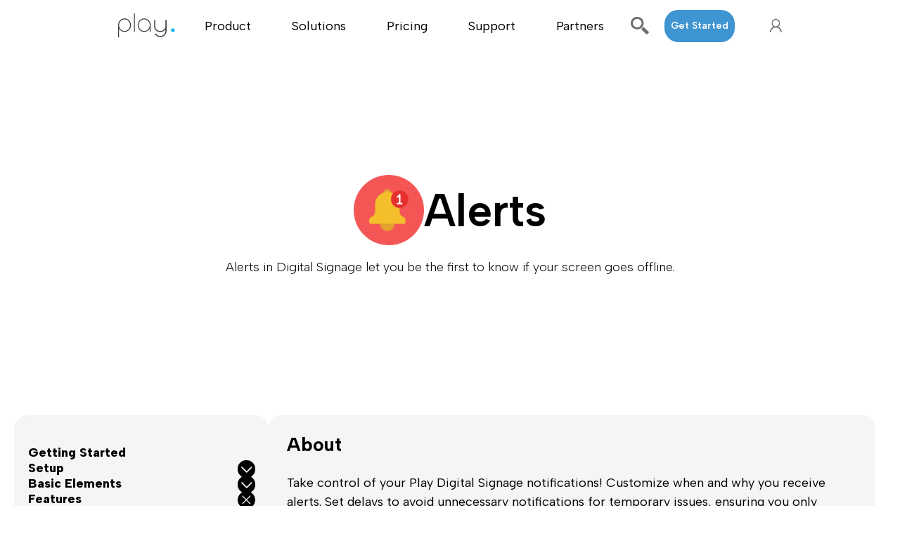

--- FILE ---
content_type: text/html; charset=utf-8
request_url: https://playsignage.com/support/alerts/
body_size: 20648
content:
<!DOCTYPE html><html lang="en"><head><meta charSet="utf-8"/><meta name="viewport" content="width=device-width, initial-scale=1"/><link rel="preload" href="/_next/static/media/0ecabae3741772cf-s.p.woff2" as="font" crossorigin="" type="font/woff2"/><link rel="preload" as="image" imageSrcSet="/cdn-cgi/image/format=auto,width=128,quality=100/uploads/alerts_icon_round_d0143d5665.png 1x, /cdn-cgi/image/format=auto,width=256,quality=100/uploads/alerts_icon_round_d0143d5665.png 2x"/><link rel="preload" as="image" imageSrcSet="/cdn-cgi/image/format=auto,width=384,quality=100/uploads/image_37_1f5475e303.png 1x, /cdn-cgi/image/format=auto,width=750,quality=100/uploads/image_37_1f5475e303.png 2x"/><link rel="preload" as="image" imageSrcSet="/cdn-cgi/image/format=auto,width=384,quality=100/uploads/image_39_9a4e376d0c.png 1x, /cdn-cgi/image/format=auto,width=750,quality=100/uploads/image_39_9a4e376d0c.png 2x"/><link rel="preload" as="image" imageSrcSet="/cdn-cgi/image/format=auto,width=384,quality=100/uploads/image_38_37b9dee692.png 1x, /cdn-cgi/image/format=auto,width=750,quality=100/uploads/image_38_37b9dee692.png 2x"/><link rel="stylesheet" href="/_next/static/css/baf129ff5e09c7f5.css" crossorigin="" data-precedence="next"/><link rel="preload" as="script" fetchPriority="low" href="/_next/static/chunks/webpack-b263f18dad304622.js" crossorigin=""/><script src="/_next/static/chunks/fd9d1056-110958bdda2f8aa4.js" async="" crossorigin=""></script><script src="/_next/static/chunks/69-d45c77fdd4e5c8aa.js" async="" crossorigin=""></script><script src="/_next/static/chunks/main-app-12e60bedd318b719.js" async="" crossorigin=""></script><script src="/_next/static/chunks/712-968ea1242f686683.js" async=""></script><script src="/_next/static/chunks/336-92270843b673194a.js" async=""></script><script src="/_next/static/chunks/631-1f9ed82794776860.js" async=""></script><script src="/_next/static/chunks/app/layout-51bb0f7a666f9528.js" async=""></script><script src="/_next/static/chunks/187-400c9b067a8dd205.js" async=""></script><script src="/_next/static/chunks/132-508eab6046e963c4.js" async=""></script><script src="/_next/static/chunks/app/support/%5Bslug%5D/page-83056c834a3d7b85.js" async=""></script><meta http-equiv="Content-Security-Policy" content="default-src &#x27;self&#x27;; script-src &#x27;self&#x27; &#x27;unsafe-inline&#x27; &#x27;unsafe-eval&#x27; www.appointletcdn.com www.youtube.com www.google.com www.gstatic.com www.googletagmanager.com *.crisp.chat static.cloudflareinsights.com challenges.cloudflare.com *.google-analytics.com *.doubleclick.net analytics.ahrefs.com; style-src &#x27;self&#x27; &#x27;unsafe-inline&#x27; playsignage.com *.playsignage.com fonts.googleapis.com *.crisp.chat; img-src &#x27;self&#x27; data: *.playsignage.com *.crisp.chat *.ytimg.com www.google-analytics.com playsignage.cloudflareaccess.com www.google.com www.googletagmanager.com; font-src &#x27;self&#x27; *.crisp.chat fonts.googleapis.com fonts.gstatic.com; frame-src appt.link www.google.com *.youtube.com youtu.be challenges.cloudflare.com support.playsignage.com *.doubleclick.net www.googletagmanager.com; connect-src &#x27;self&#x27; playsignage.com *.playsignage.com wss://*.playsignage.com wss://*.crisp.chat *.crisp.chat cloudflareinsights.com *.google-analytics.com google.com *.google.com *.doubleclick.net analytics.ahrefs.com; media-src playsignage.com *.playsignage.com; "/><title>Alerts &amp; Notifications | Play Digital Signage Tools</title><meta name="description" content="Stay informed with real-time notifications for your digital signage. Get updates and alerts instantly with PlaySignage!"/><meta name="keywords" content="notification,real-time alerts,digital signage notifications,notification system,alert system,notification settings,PlaySignage alerts,notification updates,instant alerts,notification management"/><link rel="canonical" href="https://playsignage.com/support/alerts/"/><meta property="og:title" content="Alerts &amp; Notifications | Play Digital Signage Tools"/><meta property="og:description" content="Stay informed with real-time notifications for your digital signage. Get updates and alerts instantly with PlaySignage!"/><meta property="og:url" content="https://playsignage.com/support/alerts/"/><meta property="og:image" content="https://playsignage.com/cdn-cgi/image/format=auto,width=800/uploads/alerts_icon_square_f520aee41a.jpg"/><meta property="og:type" content="website"/><meta name="twitter:card" content="summary"/><meta name="twitter:title" content="Alerts &amp; Notifications | Play Digital Signage Tools"/><meta name="twitter:description" content="Stay informed with real-time notifications for your digital signage. Get updates and alerts instantly with PlaySignage!"/><meta name="twitter:image" content="https://playsignage.com/cdn-cgi/image/format=auto,width=800/uploads/alerts_icon_square_f520aee41a.jpg"/><link rel="icon" href="/favicon.ico" type="image/x-icon" sizes="16x16"/><link rel="icon" href="/icon1.png?d52d2a9ec65d775d" type="image/png" sizes="16x16"/><link rel="icon" href="/icon2.png?46b1f59f66f590de" type="image/png" sizes="32x32"/><link rel="icon" href="/icon3.png?6dd244a573b7f4b9" type="image/png" sizes="96x96"/><link rel="icon" href="/icon4.png?f6dc1f6636467abc" type="image/png" sizes="192x192"/><link rel="icon" href="/icon5.png?0b66ce103d4a1bf2" type="image/png" sizes="194x194"/><link rel="apple-touch-icon" href="/apple-icon1.png?2c3b91a4d7d9fc9d" type="image/png" sizes="180x180"/><link rel="apple-touch-icon" href="/apple-icon2.png?2bf1dde2a054d622" type="image/png" sizes="57x57"/><link rel="apple-touch-icon" href="/apple-icon3.png?3d68464fbb78c1e6" type="image/png" sizes="60x60"/><link rel="apple-touch-icon" href="/apple-icon4.png?890bd811ffb30446" type="image/png" sizes="72x72"/><link rel="apple-touch-icon" href="/apple-icon5.png?4a30e9186b86d62f" type="image/png" sizes="76x76"/><link rel="apple-touch-icon" href="/apple-icon6.png?41e050b1552bac22" type="image/png" sizes="114x114"/><link rel="apple-touch-icon" href="/apple-icon7.png?8adaa233fd93c780" type="image/png" sizes="120x120"/><link rel="apple-touch-icon" href="/apple-icon8.png?65fb97ec0881dc5c" type="image/png" sizes="144x144"/><link rel="apple-touch-icon" href="/apple-icon9.png?aaac2f7d6897c717" type="image/png" sizes="152x152"/><meta name="next-size-adjust"/><script src="/_next/static/chunks/polyfills-c67a75d1b6f99dc8.js" crossorigin="" noModule=""></script><style data-styled="" data-styled-version="6.1.8">.gaMzSF{width:fit-content;height:40px;padding:23px 10px;font-size:14px;line-height:24px;font-weight:600;display:flex;align-items:center;justify-content:center;background:var(--blue);border-radius:20px;color:#fff;}/*!sc*/
@media (min-width: 1024px){.gaMzSF{white-space:nowrap;}}/*!sc*/
.cDxUhB{width:fit-content;height:40px;padding:23px 10px;font-size:14px;line-height:24px;font-weight:600;display:flex;align-items:center;justify-content:center;border-radius:20px;background:#FFFFFF;color:var(--blue);min-height:60px;font-size:18px;min-width:231px;}/*!sc*/
@media (min-width: 1024px){.cDxUhB{white-space:nowrap;}}/*!sc*/
data-styled.g4[id="sc-5b9a0d2c-0"]{content:"gaMzSF,cDxUhB,"}/*!sc*/
.cPhyhH{margin-right:50px;width:100px;text-align:center;}/*!sc*/
data-styled.g13[id="sc-bbcd1bd1-0"]{content:"cPhyhH,"}/*!sc*/
@media(max-width:1023px){.eBEEJj{display:none;}}/*!sc*/
data-styled.g14[id="sc-bbcd1bd1-1"]{content:"eBEEJj,"}/*!sc*/
.gszzMd .desktop_menu_item_109{display:none;}/*!sc*/
@media (min-width: 300px){.gszzMd{margin-bottom:9px;}}/*!sc*/
@media (min-width: 1024px){.gszzMd{margin-bottom:16px;}}/*!sc*/
.gszzMd .menu .menu-item{animation:onRender 250ms ease-in;}/*!sc*/
.gszzMd .menu .menu-item .svg{padding-bottom:22.5px;}/*!sc*/
.gszzMd .menu .menu-item >div{cursor:default;}/*!sc*/
.gszzMd .menu .menu-item .submenu{animation:onRender 250ms ease-in;z-index:-1;overflow:hidden;opacity:1;}/*!sc*/
.gszzMd .menu .menu-item .submenu ul li a{cursor:pointer;}/*!sc*/
.gszzMd .nav-search-icon,.gszzMd .nav-search-icon-mobile{filter:invert(46%) sepia(6%) saturate(202%) hue-rotate(202deg) brightness(91%) contrast(85%);}/*!sc*/
.gszzMd .mobile-main-menu-list{animation:onRenderMobile 500ms ease-in;z-index:999;top:80px;}/*!sc*/
.gszzMd .mobile-main-menu-list .mobile-main-menu-item-title{display:flex;align-items:center;color:#333336;font-size:28px;font-weight:600;line-height:44px;padding-bottom:10px;padding-left:20px;}/*!sc*/
.gszzMd .nav-bar-mobile-search{position:fixed;height:100vh;top:0;justify-content:flex-start;z-index:2;overflow-y:auto;-webkit-overflow-scrolling:touch;}/*!sc*/
@media(max-width:1024px){.gszzMd .mobileMenuSubmenu{margin:80px 0 0 0;}}/*!sc*/
.gszzMd .MobileSubmenu{position:absolute;left:0;z-index:999;top:0px;opacity:1;display:block;height:90%;width:100%;overflow-y:auto;overflow-x:hidden;-ms-overflow-style:none;scrollbar-width:none;}/*!sc*/
.gszzMd .MobileSubmenu::-webkit-scrollbar{display:none;}/*!sc*/
.gszzMd .MobileSubmenu2{animation:onRenderMobileSub 0.7s ease-in;position:absolute;left:0;z-index:999;top:80px;opacity:1;display:block;height:90%;width:100%;overflow-y:auto;overflow-x:hidden;-ms-overflow-style:none;scrollbar-width:none;}/*!sc*/
.gszzMd .MobileSubmenu2 .mobile-submenu-list{margin-bottom:32px;}/*!sc*/
.gszzMd .MobileSubmenu2 .mobile-submenu-list.list-17 .mobile-submenu-list-item{padding-bottom:4px;}/*!sc*/
.gszzMd .MobileSubmenu2 .submenu-list-title-main{display:flex;align-items:center;color:#333336;font-size:28px;font-weight:600;line-height:44px;padding-bottom:10px;}/*!sc*/
.gszzMd .MobileSubmenu2 .submenu-list-title-secondary{color:#333336;font-size:17px;font-weight:600;line-height:33px;}/*!sc*/
.gszzMd .MobileSubmenu2 .mobile-submenu-dropdown-title{color:#6E6E73;font-size:17px;font-weight:400;line-height:36px;margin-bottom:18px;}/*!sc*/
.gszzMd .MobileSubmenu2::-webkit-scrollbar{display:none;}/*!sc*/
.gszzMd .overlay{position:fixed;width:100%;height:100%;background-color:#ffffff;z-index:999;opacity:1;top:0;}/*!sc*/
@media(min-width:1024px){.gszzMd .overlay{display:none;}}/*!sc*/
@keyframes onRenderMobileSub{0%{transform:translateX(-100%);}100%{transform:translateX(0);}}/*!sc*/
@keyframes onRenderMobile{0%{transform:translateY(-100%);}100%{transform:translateY(0);}}/*!sc*/
@keyframes onRender{from{opacity:0;}to{opacity:1;}}/*!sc*/
data-styled.g15[id="sc-bbcd1bd1-2"]{content:"gszzMd,"}/*!sc*/
.byZmQK{display:flex;flex-direction:column;align-items:center;}/*!sc*/
.byZmQK h6{font-weight:700;font-size:24px;cursor:pointer;}/*!sc*/
.byZmQK span{font-weight:300;font-size:20px;}/*!sc*/
data-styled.g17[id="sc-cadd679f-0"]{content:"byZmQK,"}/*!sc*/
.kVYqpy{display:flex;justify-content:center;align-items:center;margin-top:150px;margin-bottom:80px;gap:80px;}/*!sc*/
@media (max-width:640px){.kVYqpy{flex-wrap:wrap;width:100%;margin:0 0 25px 0;gap:25px;}}/*!sc*/
data-styled.g18[id="sc-cadd679f-1"]{content:"kVYqpy,"}/*!sc*/
.dJTIXG{display:flex;flex-direction:column;font-size:18px;background-color:var(--light-blue);color:black;margin:auto;padding:90px 0;width:100%;}/*!sc*/
.dJTIXG .address{text-align:center;font-weight:300;}/*!sc*/
.dJTIXG .copyright{padding-top:100px;text-align:center;font-weight:300;font-size:12px;}/*!sc*/
@media (max-width:640px){.dJTIXG{padding-top:0;}.dJTIXG .copyright{padding:0 20px 200px 20px;}}/*!sc*/
data-styled.g19[id="sc-cadd679f-2"]{content:"dJTIXG,"}/*!sc*/
.gWkqit{max-width:1296px;display:flex;margin-bottom:50px;justify-content:space-between;}/*!sc*/
.gWkqit .title{font-size:28px;font-weight:700;margin-bottom:50px;}/*!sc*/
.gWkqit h2{text-align:left;}/*!sc*/
.gWkqit li{font-weight:400;font-size:18px;}/*!sc*/
@media(max-width:900px){.gWkqit{flex-wrap:wrap;margin-bottom:0;}.gWkqit .column-item{width:50%;margin-bottom:50px;}}/*!sc*/
@media(max-width:640px){.gWkqit{flex-direction:column;padding:80px 20px;margin-bottom:0;}.gWkqit div{max-width:100%;margin-bottom:40px;}.gWkqit div .title{font-size:28px;margin-bottom:40px;}.gWkqit div:last-of-type{margin-bottom:0;}}/*!sc*/
data-styled.g20[id="sc-cadd679f-3"]{content:"gWkqit,"}/*!sc*/
.kQnRsp{display:flex;max-width:1296px;flex-direction:column;width:100%;padding:0 72px;margin:auto;}/*!sc*/
@media (max-width:900px){.kQnRsp{padding:0 40px;}}/*!sc*/
@media (max-width:640px){.kQnRsp{padding:0;flex-direction:column-reverse;}.kQnRsp .companyInfo{padding:80px 0;position:relative;z-index:2;background:#fff;}.kQnRsp .address{font-size:18px;margin:0 80px;}}/*!sc*/
data-styled.g21[id="sc-cadd679f-4"]{content:"kQnRsp,"}/*!sc*/
.fxKqrE{width:100%;display:flex;align-items:center;justify-content:center;flex-direction:column;padding:80px 20px 80px;margin:auto;white-space:pre-wrap;}/*!sc*/
.fxKqrE br{content:'\A';}/*!sc*/
.fxKqrE h1,.fxKqrE h2,.fxKqrE h3,.fxKqrE h4,.fxKqrE p{text-align:center;}/*!sc*/
.fxKqrE h1{font-weight:500;font-size:42px;line-height:40px;}/*!sc*/
.fxKqrE h3,.fxKqrE h4,.fxKqrE h2{font-weight:500;font-size:30px;line-height:36px;}/*!sc*/
.fxKqrE h2{margin-top:20px;}/*!sc*/
.fxKqrE h5{font-size:27px;font-style:normal;font-weight:700;line-height:normal;color:#fff;}/*!sc*/
.fxKqrE p{font-size:18px;margin-top:20px;}/*!sc*/
@media (min-width: 768px){.fxKqrE{width:80.96%;max-width:1296px;}.fxKqrE h1{font-size:64px;line-height:74px;}.fxKqrE h3,.fxKqrE h4,.fxKqrE h2{font-size:48px;line-height:57px;font-weight:600;}.fxKqrE p{margin-bottom:unset;line-height:28px;font-size:18px;}}/*!sc*/
.fxKqrE.SlideInMobile a{display:none;}/*!sc*/
data-styled.g37[id="sc-fb61571d-7"]{content:"fxKqrE,"}/*!sc*/
.jAIiE{display:flex;justify-content:center;align-items:center;margin-top:50px;max-width:100%;flex-direction:column;}/*!sc*/
.jAIiE a{font-size:18px;}/*!sc*/
@media (max-width: 640px){.jAIiE{width:100%;margin-top:100px;}}/*!sc*/
@media (min-width: 768px){.jAIiE{flex-direction:row;}.jAIiE a:not(:last-child){margin-right:40px;}}/*!sc*/
data-styled.g38[id="sc-fb61571d-8"]{content:"jAIiE,"}/*!sc*/
.ebcDAl{background-color:var(--blue);}/*!sc*/
@media (min-width: 768px){.ebcDAl .sc-fb61571d-7{padding:200px 0px;}}/*!sc*/
.ebcDAl h1,.ebcDAl h2,.ebcDAl h3,.ebcDAl h4,.ebcDAl p{color:#fff;}/*!sc*/
@media (min-width: 768px){.ebcDAl .sc-fb61571d-7{padding:200px 0px;}}/*!sc*/
@media (max-width: 640px){.ebcDAl{padding:0px;}.ebcDAl a{font-size:18px;}.ebcDAl a[variant^='link']{margin-top:25px;padding:0px 50px;text-align:center;}}/*!sc*/
data-styled.g39[id="sc-fb61571d-9"]{content:"ebcDAl,"}/*!sc*/
.iQksiq{width:100%;display:flex;justify-content:center;margin-bottom:25px;}/*!sc*/
data-styled.g167[id="sc-c6be240c-0"]{content:"iQksiq,"}/*!sc*/
.bxMRGt{width:30px;height:30px;position:absolute;top:0;right:0;background-image:url('/image/close-icon.png');background-size:cover;background-repeat:no-repeat;background-position:center;border-radius:50px;margin:25px;transform:rotate(180deg);cursor:pointer;paddign-left:50px!important;margin-left:75px;}/*!sc*/
.bxMRGt.HiddenCard{background-image:url('/image/close-icon.png');background-image:url('/image/dropdown-arrow.png');}/*!sc*/
@media (max-width: 640px){.bxMRGt{width:25px;height:25px;}}/*!sc*/
data-styled.g169[id="sc-c6be240c-2"]{content:"bxMRGt,"}/*!sc*/
.gnSYA-D{padding:25px;border-radius:15px;background-color:var(--contrast-bg);position:relative;}/*!sc*/
@media(max-width:1024px){.gnSYA-D{padding:20px;}}/*!sc*/
.gnSYA-D .title-container{padding-right:75px;}/*!sc*/
@media (max-width:480px){.gnSYA-D .tooltip-copy{display:none;}}/*!sc*/
.gnSYA-D .title-container h3{display:block;flex-direction:row;align-items:center;user-select:none;}/*!sc*/
@keyframes fadeIn{from{opacity:0;}to{opacity:1;}}/*!sc*/
@keyframes fadeOut{from{opacity:1;}to{opacity:0;}}/*!sc*/
.gnSYA-D .fade-out{animation:fadeOut 0.5s ease forwards;}/*!sc*/
.gnSYA-D .link-icon{display:inline;opacity:0;cursor:pointer;height:25px;width:25px;margin:0;}/*!sc*/
@media (max-width:480px){.gnSYA-D .link-icon{display:none;}}/*!sc*/
.gnSYA-D h3 span a{display:inline;width:fit-content;font-size:27px;font-weight:700;cursor:pointer;}/*!sc*/
.gnSYA-D .contentAccor{white-space:normal;margin-top:25px;}/*!sc*/
.gnSYA-D .contentAccor pre{white-space:pre-wrap;}/*!sc*/
.gnSYA-D .contentAccor >ol{list-style:decimal;margin-left:18px;margin-top:18px;}/*!sc*/
.gnSYA-D .contentAccor >ol a{color:#000000!important;text-decoration:underline;font-weight:600!important;}/*!sc*/
.gnSYA-D .contentAccor >ol ul{list-style:disc;margin-left:20px;}/*!sc*/
.gnSYA-D .contentAccor >ul{margin-top:25px;margin-left:25px;}/*!sc*/
.gnSYA-D .contentAccor >ul li{list-style:disc;}/*!sc*/
.gnSYA-D .contentAccor >ul li a{color:#000000!important;text-decoration:underline;font-weight:600!important;}/*!sc*/
.gnSYA-D .contentAccor >ul li ul{margin-top:0;}/*!sc*/
.gnSYA-D .contentAccor >ul li ul li{margin:0 0 0 16px;}/*!sc*/
.gnSYA-D .contentAccor >ul li ul li a{color:#000000!important;text-decoration:underline;}/*!sc*/
.gnSYA-D .contentAccor a.youtube-button{margin-top:25px;}/*!sc*/
.gnSYA-D .contentAccor a{color:#000000!important;text-decoration:underline;display:inline-flex;}/*!sc*/
.gnSYA-D .contentAccor blockquote{margin-top:25px;}/*!sc*/
.gnSYA-D .contentAccor h2{font-size:27px;}/*!sc*/
.gnSYA-D .contentAccor h3{font-size:24px;}/*!sc*/
.gnSYA-D .contentAccor h4{font-size:20px;}/*!sc*/
.gnSYA-D .contentAccor h2,.gnSYA-D .contentAccor h3,.gnSYA-D .contentAccor h4{margin:25px 0 0 0;}/*!sc*/
.gnSYA-D .contentAccor h2,.gnSYA-D .contentAccor h3,.gnSYA-D .contentAccor h4{font-weight:700;}/*!sc*/
.gnSYA-D .contentAccor h4:has(> a){font-weight:500;}/*!sc*/
.gnSYA-D .contentAccor p a{color:#000000!important;text-decoration:underline;display:inline-flex;}/*!sc*/
.gnSYA-D .contentAccor p a.youtube-button{color:#fff!important;text-decoration:none;}/*!sc*/
.gnSYA-D:not(.Concealable){padding:25px;}/*!sc*/
@media (max-width: 640px){.gnSYA-D:not(.Concealable){padding:20px;}.gnSYA-D:not(.Concealable) h3{padding:15px 20px 0 0;}.gnSYA-D:not(.Concealable) p{padding:0px;}.gnSYA-D:not(.Concealable) img{padding:0;}}/*!sc*/
.gnSYA-D:first-child{margin-top:0px;}/*!sc*/
.gnSYA-D:last-child{margin-bottom:0px;}/*!sc*/
.gnSYA-D p{margin-top:25px;}/*!sc*/
.gnSYA-D.HideProperties >p,.gnSYA-D.HideProperties >a,.gnSYA-D.HideProperties >.contentAccor{display:none;}/*!sc*/
.gnSYA-D.HideProperties .sc-c6be240c-2{transform:rotate(0deg);}/*!sc*/
.gnSYA-D img{display:block;width:100%;margin:auto;}/*!sc*/
@media (max-width: 640px){.gnSYA-D{padding:20px;}}/*!sc*/
data-styled.g170[id="sc-c6be240c-3"]{content:"gnSYA-D,"}/*!sc*/
.keRURl{max-width:1296px;width:100%;}/*!sc*/
.keRURl img{width:100%;border-radius:20px;margin-top:20px;}/*!sc*/
data-styled.g171[id="sc-c6be240c-4"]{content:"keRURl,"}/*!sc*/
.ljEIu{display:flex;justify-content:space-between;align-items:center;padding:0 20px;}/*!sc*/
.ljEIu a{max-width:320px;}/*!sc*/
@media(max-width:768px){.ljEIu a img{max-width:200px;}}/*!sc*/
@media(max-width:768px){.ljEIu{display:grid;grid-template-columns:1fr;margin:auto;gap:50px;}}/*!sc*/
data-styled.g377[id="sc-dc656e6d-0"]{content:"ljEIu,"}/*!sc*/
.gMWtEp{display:flex;justify-content:center;width:100%;max-width:1200px;margin:auto;padding-top:200px;padding-bottom:200px;}/*!sc*/
@media(max-width:768px){.gMWtEp{padding:80px 0;}}/*!sc*/
data-styled.g378[id="sc-dc656e6d-1"]{content:"gMWtEp,"}/*!sc*/
.bydipk .react-player{width:auto;height:400px!important;}/*!sc*/
@media(max-width:1024px){.bydipk .react-player{height:300px!important;}}/*!sc*/
@media(max-width:896px){.bydipk .react-player{height:240px!important;}}/*!sc*/
@media (max-width: 768px){.bydipk .react-player{height:400px!important;}}/*!sc*/
@media (max-width: 640px){.bydipk .react-player{height:300px!important;}}/*!sc*/
@media (max-width: 480px){.bydipk .react-player{height:240px!important;}}/*!sc*/
@media(max-width:400px){.bydipk .react-player{height:200px!important;}}/*!sc*/
@media(max-width:300px){.bydipk .react-player{height:150px!important;}}/*!sc*/
data-styled.g391[id="sc-48aaaaf1-0"]{content:"bydipk,"}/*!sc*/
.jbAGAU{max-width:1152px;width:100%;display:flex;jusify-content:center;align-items:center;flex-direction:column;margin:auto;margin-top:200px;margin-bottom:200px;padding:0 20px;}/*!sc*/
@media(max-width:768px){.jbAGAU{margin-top:80px;margin-bottom:80px;}}/*!sc*/
.jbAGAU .title{display:flex;align-items:center;gap:20px;}/*!sc*/
@media(max-width:768px){.jbAGAU .title img{display:none;}}/*!sc*/
.jbAGAU .title h1,.jbAGAU .title h2{font-style:normal;font-weight:600;line-height:normal;text-align:center;}/*!sc*/
.jbAGAU .title h1{font-size:64px;}/*!sc*/
@media(max-width:768px){.jbAGAU .title h1{font-size:42px;font-weight:500;line-height:38.4px;}}/*!sc*/
.jbAGAU .title h2{font-size:48px;}/*!sc*/
@media(max-width:768px){.jbAGAU .title h2{font-size:30px;font-weight:600;line-height:29px;}}/*!sc*/
.jbAGAU .subtitle{text-align:center;}/*!sc*/
.jbAGAU .subtitle h2{font-size:48px;}/*!sc*/
@media(max-width:768px){.jbAGAU .subtitle h2{font-size:30px;font-weight:600;line-height:29px;}}/*!sc*/
.jbAGAU .subtitle p{font-size:18px;font-style:normal;font-weight:300;line-height:normal;text-align:center;margin-top:20px;}/*!sc*/
.jbAGAU .subtitle a{color:#000000!important;text-decoration:underline;}/*!sc*/
data-styled.g459[id="sc-d9d14224-0"]{content:"jbAGAU,"}/*!sc*/
.kkkRzI{width:363px;border-radius:20px;background:var(--contrast-bg);padding:40px 20px;}/*!sc*/
@media(max-width:768px){.kkkRzI{max-width:100%;width:100%;}}/*!sc*/
.kkkRzI .menu{display:flex;flex-direction:column;gap:20px;}/*!sc*/
.kkkRzI .menu .menu-item{font-size:20px;font-style:normal;font-weight:800;line-height:normal;position:relative;}/*!sc*/
.kkkRzI .menu .menu-item .active{font-weight:600;}/*!sc*/
.kkkRzI .menu .menu-item::after{content:'';position:absolute;width:25px;height:25px;top:0;right:0;background-image:url(/image/dropdown-arrow.png);background-size:cover;background-repeat:no-repeat;background-position:center;border-radius:50px;margin:0;transition:background-image 0.3s ease-in-out;pointer-events:none;}/*!sc*/
.kkkRzI .menu .menu-item.hidden-icon::after{display:none;}/*!sc*/
.kkkRzI .menu .menu-item .submenu{margin-top:40px;margin-bottom:20px;display:none;}/*!sc*/
.kkkRzI .menu .menu-item .submenu.open{display:flex;flex-direction:column;gap:5px;}/*!sc*/
.kkkRzI .menu .menu-item.open::after{background-image:url(/image/close-icon.png);}/*!sc*/
.kkkRzI .submenu-item{font-size:18px;font-style:normal;font-weight:400;line-height:normal;}/*!sc*/
data-styled.g460[id="sc-4783b26f-0"]{content:"kkkRzI,"}/*!sc*/
.bicQLn{width:363px;border-radius:20px;background:#F9FBFD;padding:40px 20px;}/*!sc*/
@media(max-width:768px){.bicQLn{max-width:100%;width:100%;}}/*!sc*/
.bicQLn p{font-size:20px;font-style:normal;font-weight:800;line-height:normal;}/*!sc*/
.bicQLn ul{margin:0;padding:0;}/*!sc*/
.bicQLn ul li{margin:0;padding:0;margin-top:20px;display:flex;gap:20px;}/*!sc*/
.bicQLn ul li a{font-size:18px;font-style:normal;font-weight:400;line-height:normal;}/*!sc*/
data-styled.g461[id="sc-74ca36ed-0"]{content:"bicQLn,"}/*!sc*/
.cKXssX [data-component="YouTube"]{height:fit-content;margin-top:50px;margin-bottom:50px;}/*!sc*/
@media(max-width:768px){.cKXssX [data-component="YouTube"]{margin-top:40px;margin-bottom:40px;}}/*!sc*/
.cKXssX [data-component="YouTube"] iframe{border-radius:20px;}/*!sc*/
@media(max-width:768px){.cKXssX [data-component="AccordionItem"]{margin-bottom:20px;}}/*!sc*/
.cKXssX [data-component="AccordionItem"] h3{font-size:27px;font-style:normal;font-weight:700;line-height:normal;}/*!sc*/
.cKXssX [data-component="AccordionItem"] .content{margin-top:25px;white-space:pre-wrap;}/*!sc*/
.cKXssX [data-component="AccordionItem"] .content p{margin:0;}/*!sc*/
.cKXssX [data-component="AccordionItem"] .content a img{width:63px!important;height:auto!important;display:flex!important;margin:0!important;margin-left:9px;}/*!sc*/
.cKXssX >div:last-child{margin-bottom:0px;}/*!sc*/
data-styled.g462[id="sc-30f79cce-0"]{content:"cKXssX,"}/*!sc*/
.kqpZI .content-wrapper .grid-cards{margin:0;width:100%;}/*!sc*/
.kqpZI .content-wrapper .grid-cards .text-description p{margin-bottom:50px;}/*!sc*/
.kqpZI .content-wrapper .grid-cards .grid-list{grid-template-columns:repeat(2,1fr);margin-bottom:50px;}/*!sc*/
@media(max-width:960px){.kqpZI .content-wrapper .grid-cards .grid-list{grid-template-columns:repeat(1,1fr);}}/*!sc*/
@media(max-width:768px){.kqpZI .content-wrapper .grid-cards .grid-list{grid-template-columns:repeat(2,1fr);}}/*!sc*/
@media(max-width:540px){.kqpZI .content-wrapper .grid-cards .grid-list{grid-template-columns:repeat(1,1fr);}}/*!sc*/
.kqpZI .content-wrapper .grid-cards .grid-list [data-component="GridCardItem"]{padding:40px 25px;}/*!sc*/
.kqpZI .content-wrapper .grid-cards .grid-list [data-component="GridCardItem"] img{max-width:150px;width:100%;padding:0;}/*!sc*/
.kqpZI .content-wrapper .grid-cards .grid-list [data-component="GridCardItem"] .grid_card{padding:0!important;margin-top:25px;white-space:normal;}/*!sc*/
.kqpZI .content-wrapper .grid-cards .grid-list [data-component="GridCardItem"] .grid_card h2,.kqpZI .content-wrapper .grid-cards .grid-list [data-component="GridCardItem"] .grid_card h3{font-size:27px;font-style:normal;font-weight:700;line-height:normal;text-align:center;}/*!sc*/
.kqpZI .content-wrapper .grid-cards .grid-list [data-component="GridCardItem"] .grid_card p{margin-top:25px;text-align:center;}/*!sc*/
.kqpZI .content-wrapper .grid-cards .grid-list [data-component="GridCardItem"] .grid_card p a{display:inline;color:#000!important;font-size:18px;font-style:normal;font-weight:300;line-height:normal;text-decoration:underline;}/*!sc*/
data-styled.g463[id="sc-30f79cce-1"]{content:"kqpZI,"}/*!sc*/
.gMnCat{max-width:861px;width:100%;}/*!sc*/
data-styled.g464[id="sc-120d6ed3-0"]{content:"gMnCat,"}/*!sc*/
.joXmNi{display:flex;flex-direction:column;gap:25px;}/*!sc*/
@media(max-width:768px){.joXmNi{display:flex;flex-direction:row;gap:25px;}}/*!sc*/
@media(max-width:540px){.joXmNi{flex-direction:column;}}/*!sc*/
data-styled.g465[id="sc-120d6ed3-1"]{content:"joXmNi,"}/*!sc*/
.jZOKuC{max-width:1296px;width:100%;margin:auto;display:flex;gap:72px;padding:0 20px;}/*!sc*/
@media(max-width:991px){.jZOKuC{gap:50px;}}/*!sc*/
@media(max-width:800px){.jZOKuC{gap:25px;}}/*!sc*/
@media(max-width:768px){.jZOKuC{flex-direction:column-reverse;gap:40px;}}/*!sc*/
data-styled.g466[id="sc-120d6ed3-2"]{content:"jZOKuC,"}/*!sc*/
</style></head><body class="__className_d5d2a0"><div class="sc-bbcd1bd1-1 eBEEJj"><div style="transition:all 0.25s ease;visibility:hidden;opacity:0;backdrop-filter:blur(20px);position:fixed;top:80px;left:0;cursor:pointer" class="sm:hidden md:hidden lg:block xl:block absolute top-0 left-0 h-screen w-screen z-10"></div></div><header class="sc-bbcd1bd1-2 gszzMd w-full h-[49px] relative bg-white z-20  md:block py-2 pb-0"><div class="sm:hidden md:hidden lg:block xl:block  flex m-auto w-full h-full items-center bg-white justify-center" style="padding-top:15px"><div class="basis-[66%] flex justify-center h-full  z-10 hidden sm:flex"><a href="/"><svg overflow="visible" width="102.5px" height="40px" viewBox="23 9 150 76" xmlns="http://www.w3.org/2000/svg"><g fill="none" fill-rule="evenodd"><path d="M.637 31.337c0-10.014 7.75-18.202 17.318-18.202 9.569 0 17.318 8.188 17.318 18.202 0 10.15-7.75 18.338-17.318 18.338-6.468 0-11.993-3.723-14.825-9.27v23.952H.637v-33.02ZM17.954 47.17c8.154 0 14.825-7.105 14.825-15.834 0-8.594-6.671-15.631-14.825-15.631S3.13 22.743 3.13 31.337c0 8.729 6.67 15.833 14.824 15.833ZM43.18.08h2.434v48.783H43.18V.079ZM88.162 48.863h-2.493V40.47c-2.83 5.48-8.355 9.203-14.825 9.203-9.569 0-17.316-8.12-17.316-18.134 0-10.15 7.747-18.406 17.316-18.406 9.57 0 17.318 8.256 17.318 18.406v17.323ZM70.844 15.706c-8.154 0-14.823 7.105-14.823 15.835 0 8.593 6.67 15.63 14.823 15.63s14.825-7.037 14.825-15.63c0-8.73-6.672-15.835-14.825-15.835ZM124.347 46.427c-2.957 2.436-6.25 3.653-9.883 3.653-4.704 0-8.738-1.544-12.101-4.635C99 42.356 97.32 38.69 97.32 34.45V17.4h3.032v17.09c0 3.481 1.344 6.464 4.033 8.95 2.688 2.487 6.025 3.73 10.014 3.73 3.182 0 5.735-.839 7.663-2.518a31.47 31.47 0 0 0 2.42-2.315 26.285 26.285 0 0 0 1.949-2.384c.985-1.498 1.478-2.721 1.478-3.676V17.4h3.032v29.161c0 4.782-1.65 8.797-4.951 12.044-3.303 3.249-7.31 4.872-12.03 4.872-3.008 0-5.478-.518-7.41-1.555-1.932-1.038-3.257-1.964-3.976-2.775-.719-.677-1.304-1.309-1.75-1.894l-1.416-2.166 2.689-1.489c2.554 4.645 6.452 6.97 11.695 6.97 4.124 0 7.506-1.302 10.15-3.906 2.645-2.604 3.966-5.966 3.966-10.086v-4.073l-1.814 2.232-1.748 1.692Z" fill="#414042"></path><path d="M143.409 40.781h8.795v8.082h-8.795V40.78Z" fill="#00AEEF"></path></g></svg></a><div><ul class="menu"><li class="menu-item h-full inline-block px-[20px]"><a class="h-full flex items-center pr-4" href="/how-it-works/">Product</a></li><li class="menu-item h-full inline-block px-[20px]"><a class="h-full flex items-center pr-4" href="/solutions/">Solutions</a></li><li class="menu-item h-full inline-block px-[20px]"><a class="h-full flex items-center pr-4" href="/pricing/">Pricing</a></li><li class="menu-item h-full inline-block px-[20px]"><a class="h-full flex items-center pr-4" href="/support/">Support</a></li><li class="menu-item h-full inline-block px-[20px]"><a class="h-full flex items-center pr-4" href="/partners/">Partners</a></li></ul></div><img id="nav_search_icon" alt="Search Icon" loading="lazy" width="26" height="26" decoding="async" data-nimg="1" class="nav-search-icon" style="color:transparent;cursor:pointer" srcSet="/cdn-cgi/image/format=auto,width=32/_next/static/media/search-icon-black.688904dd.png 1x, /cdn-cgi/image/format=auto,width=64/_next/static/media/search-icon-black.688904dd.png 2x" src="/cdn-cgi/image/format=auto,width=64/_next/static/media/search-icon-black.688904dd.png"/><div></div><div class="basis-auto grow-0 shrink-0 pl-5  flex items-center justify-end z-0"><a class="sc-5b9a0d2c-0 gaMzSF sc-bbcd1bd1-0 cPhyhH" data-component="Button" rel="noopener" target="_blank" href="https://login.playsignage.com/register">Get Started</a><a href="https://my.playsignage.com/" target="_blank"><img alt="User icon" loading="lazy" width="17" height="17" decoding="async" data-nimg="1" style="color:transparent" srcSet="/cdn-cgi/image/format=auto,width=32/_next/static/media/user_3x.853a0aac.png 1x, /cdn-cgi/image/format=auto,width=48/_next/static/media/user_3x.853a0aac.png 2x" src="/cdn-cgi/image/format=auto,width=48/_next/static/media/user_3x.853a0aac.png"/></a></div></div></div><div><div class="lg:hidden absolute top-5 left-5"><a href="/"><svg width="80px" height="40px" viewBox="0 0 153 65" xmlns="http://www.w3.org/2000/svg"><g fill="none" fill-rule="evenodd"><path d="M.637 31.337c0-10.014 7.75-18.202 17.318-18.202 9.569 0 17.318 8.188 17.318 18.202 0 10.15-7.75 18.338-17.318 18.338-6.468 0-11.993-3.723-14.825-9.27v23.952H.637v-33.02ZM17.954 47.17c8.154 0 14.825-7.105 14.825-15.834 0-8.594-6.671-15.631-14.825-15.631S3.13 22.743 3.13 31.337c0 8.729 6.67 15.833 14.824 15.833ZM43.18.08h2.434v48.783H43.18V.079ZM88.162 48.863h-2.493V40.47c-2.83 5.48-8.355 9.203-14.825 9.203-9.569 0-17.316-8.12-17.316-18.134 0-10.15 7.747-18.406 17.316-18.406 9.57 0 17.318 8.256 17.318 18.406v17.323ZM70.844 15.706c-8.154 0-14.823 7.105-14.823 15.835 0 8.593 6.67 15.63 14.823 15.63s14.825-7.037 14.825-15.63c0-8.73-6.672-15.835-14.825-15.835ZM124.347 46.427c-2.957 2.436-6.25 3.653-9.883 3.653-4.704 0-8.738-1.544-12.101-4.635C99 42.356 97.32 38.69 97.32 34.45V17.4h3.032v17.09c0 3.481 1.344 6.464 4.033 8.95 2.688 2.487 6.025 3.73 10.014 3.73 3.182 0 5.735-.839 7.663-2.518a31.47 31.47 0 0 0 2.42-2.315 26.285 26.285 0 0 0 1.949-2.384c.985-1.498 1.478-2.721 1.478-3.676V17.4h3.032v29.161c0 4.782-1.65 8.797-4.951 12.044-3.303 3.249-7.31 4.872-12.03 4.872-3.008 0-5.478-.518-7.41-1.555-1.932-1.038-3.257-1.964-3.976-2.775-.719-.677-1.304-1.309-1.75-1.894l-1.416-2.166 2.689-1.489c2.554 4.645 6.452 6.97 11.695 6.97 4.124 0 7.506-1.302 10.15-3.906 2.645-2.604 3.966-5.966 3.966-10.086v-4.073l-1.814 2.232-1.748 1.692Z" fill="#414042"></path><path d="M143.409 40.781h8.795v8.082h-8.795V40.78Z" fill="#00AEEF"></path></g></svg></a></div><div class="lg:hidden absolute top-5 right-20"><img id="nav_search_icon__mobile" alt="Search Icon" loading="lazy" width="20" height="20" decoding="async" data-nimg="1" class="nav-search-icon-mobile" style="color:transparent;cursor:pointer" srcSet="/cdn-cgi/image/format=auto,width=32/_next/static/media/search-icon-black.688904dd.png 1x, /cdn-cgi/image/format=auto,width=48/_next/static/media/search-icon-black.688904dd.png 2x" src="/cdn-cgi/image/format=auto,width=48/_next/static/media/search-icon-black.688904dd.png"/></div><div class="lg:hidden absolute top-5 right-12"><a href="https://my.playsignage.com/" target="blank"><img alt="User icon" loading="lazy" width="17" height="17" decoding="async" data-nimg="1" style="color:transparent" srcSet="/cdn-cgi/image/format=auto,width=32/_next/static/media/user_3x.853a0aac.png 1x, /cdn-cgi/image/format=auto,width=48/_next/static/media/user_3x.853a0aac.png 2x" src="/cdn-cgi/image/format=auto,width=48/_next/static/media/user_3x.853a0aac.png"/></a></div><div class="lg:hidden absolute top-4 right-4"><button><svg xmlns="http://www.w3.org/2000/svg" width="18" height="11" viewBox="0 0 18 11" fill="none"><line y1="0.5" x2="18" y2="0.5" stroke="#606061"></line><line y1="10.5" x2="18" y2="10.5" stroke="#606061"></line></svg></button></div></div></header><div data-component="HeroSection" class="sc-d9d14224-0 jbAGAU"><div class="title"><img alt="Using alerts in digital signage" loading="eager" width="100" height="100" decoding="async" data-nimg="1" style="color:transparent" srcSet="/cdn-cgi/image/format=auto,width=128,quality=100/uploads/alerts_icon_round_d0143d5665.png 1x, /cdn-cgi/image/format=auto,width=256,quality=100/uploads/alerts_icon_round_d0143d5665.png 2x" src="/cdn-cgi/image/format=auto,width=256,quality=100/uploads/alerts_icon_round_d0143d5665.png"/><h1>Alerts</h1></div><div class="subtitle"><p>Alerts in Digital Signage let you be the first to know if your screen goes offline.</p></div></div><div data-component="SupportSections" class="sc-120d6ed3-2 jZOKuC"><div data-component="SupportSideBar" class="sc-120d6ed3-1 joXmNi"><div data-component="SupportMenu" class="sc-4783b26f-0 kkkRzI"><ul class="menu"><li class="menu-item  hidden-icon"><a target="_self" href="/getting-started/">Getting Started</a></li><li class="menu-item  "><div style="cursor:pointer">Setup</div><ul class="submenu "><li class="submenu-item"><a target="_self" href="/setup/amazon-digital-signage/">Amazon FireTV</a></li><li class="submenu-item"><a target="_self" href="/setup/android-digital-signage/">Android</a></li><li class="submenu-item"><a target="_self" href="/setup/google-chromecast-digital-signage/">Google Chromecast</a></li><li class="submenu-item"><a target="_self" href="/setup/windows-digital-signage/">Windows</a></li><li class="submenu-item"><a target="_self" href="/setup/lg-digital-signage/">LG</a></li><li class="submenu-item"><a target="_self" href="/setup/mac-os-digital-signage/">Mac OS</a></li><li class="submenu-item"><a target="_self" href="/setup/samsung-tizen-digital-signage/">Samsung</a></li><li class="submenu-item"><a target="_self" href="/setup/linux-digital-signage/">Linux</a></li><li class="submenu-item"><a target="_self" href="/setup/raspberry-pi-digital-signage/">Raspberry PI</a></li><li class="submenu-item"><a target="_self" href="/setup/chrome-digital-signage/">Chrome</a></li><li class="submenu-item"><a target="_self" href="/setup/brightsign-digital-signage/">BrightSign</a></li><li class="submenu-item"><a target="_self" href="/setup/apple-tv-digital-signage/">Apple TV</a></li></ul></li><li class="menu-item  "><div style="cursor:pointer">Basic Elements</div><ul class="submenu "><li class="submenu-item"><a target="_self" href="/support/groups/">Groups</a></li><li class="submenu-item"><a target="_self" href="/support/images/">Images</a></li><li class="submenu-item"><a target="_self" href="/support/library/">Library</a></li><li class="submenu-item"><a target="_self" href="/support/playlists/">Playlists</a></li><li class="submenu-item"><a target="_self" href="/support/scheduling/">Scheduling</a></li><li class="submenu-item"><a target="_self" href="/support/screens/">Screens</a></li><li class="submenu-item"><a target="_self" href="/support/shapes/">Shapes</a></li><li class="submenu-item"><a target="_self" href="/support/slides/">Slides</a></li><li class="submenu-item"><a target="_self" href="/support/shortcuts/">Shortcuts</a></li><li class="submenu-item"><a target="_self" href="/support/text/">Text</a></li><li class="submenu-item"><a target="_self" href="/support/video/">Video</a></li></ul></li><li class="menu-item open "><div style="cursor:pointer">Features</div><ul class="submenu open"><li class="submenu-item"><a target="_self" href="/support/ad-cycle/">Ad Cycle</a></li><li class="submenu-item"><a class="active" target="_self" href="/support/alerts/">Alerts</a></li><li class="submenu-item"><a target="_self" href="/support/analytics/">Analytics</a></li><li class="submenu-item"><a target="_self" href="/support/animations/">Animations</a></li><li class="submenu-item"><a target="_self" href="/support/audienceaware/">Audience Aware (BETA)</a></li><li class="submenu-item"><a target="_self" href="/support/audit-log/">Audit Log</a></li><li class="submenu-item"><a target="_self" href="/support/content-synchronization/">Content Synchronization</a></li><li class="submenu-item"><a target="_self" href="/support/cropping-images/">Cropping Images</a></li><li class="submenu-item"><a target="_self" href="/support/custom-fonts/">Custom Fonts</a></li><li class="submenu-item"><a target="_self" href="/support/dashboard/">Dashboard</a></li><li class="submenu-item"><a target="_self" href="/support/google-drive/">Google Drive</a></li><li class="submenu-item"><a target="_self" href="/support/led-screen/">LED Screen</a></li><li class="submenu-item"><a target="_self" href="/support/locking-objects/">Locking Objects</a></li><li class="submenu-item"><a target="_self" href="/support/multi-create/">Multi Create</a></li><li class="submenu-item"><a target="_self" href="/support/playlist-in-playlist/">Playlist in Playlist</a></li><li class="submenu-item"><a target="_self" href="/support/portrait-orientation/">Portrait Orientation</a></li><li class="submenu-item"><a target="_self" href="/support/private-files/">Private Files</a></li><li class="submenu-item"><a target="_self" href="/support/screen-capture/">Screen Capture</a></li><li class="submenu-item"><a target="_self" href="/support/screen-edges/">Screen Edges</a></li><li class="submenu-item"><a target="_self" href="/support/sharing-a-playlist/">Sharing a Playlist</a></li><li class="submenu-item"><a target="_self" href="/support/shuffle/">Shuffle</a></li><li class="submenu-item"><a target="_self" href="/support/slide-conditions/">Slide Conditions</a></li><li class="submenu-item"><a target="_self" href="/support/slide-stash/">Slide Stash</a></li><li class="submenu-item"><a target="_self" href="/support/supported-languages/">Supported Languages</a></li><li class="submenu-item"><a target="_self" href="/support/tags/">Tags</a></li><li class="submenu-item"><a target="_self" href="/support/teams/">Team</a></li><li class="submenu-item"><a target="_self" href="/support/templates/">Templates</a></li><li class="submenu-item"><a target="_self" href="/support/transfer-screen/">Transfer Screen</a></li><li class="submenu-item"><a target="_self" href="/support/transparent-background/">Transparent Background</a></li><li class="submenu-item"><a target="_self" href="/support/schedule-tv-digital-signage/">Turn your TV on and off</a></li><li class="submenu-item"><a target="_self" href="/support/video-wall/">Video Wall</a></li><li class="submenu-item"><a target="_self" href="/support/zones/">Zones</a></li></ul></li><li class="menu-item  "><div style="cursor:pointer">Plugins &amp; Apps</div><ul class="submenu "><li class="submenu-item"><a target="_self" href="/support/canva/">Canva</a></li><li class="submenu-item"><a target="_self" href="/support/clock/">Clock</a></li><li class="submenu-item"><a target="_self" href="/support/countdown/">Countdown</a></li><li class="submenu-item"><a target="_self" href="/support/google-drive-content/">Google Drive Content</a></li><li class="submenu-item"><a target="_self" href="/support/menu/">Menu</a></li><li class="submenu-item"><a target="_self" href="/support/microsoft-teams-rooms/">Microsoft Teams Rooms</a></li><li class="submenu-item"><a target="_self" href="/support/notion/">Notion</a></li><li class="submenu-item"><a target="_self" href="/support/office-documents/">Office Documents</a></li><li class="submenu-item"><a target="_self" href="/support/pdf-files/">PDF Files</a></li><li class="submenu-item"><a target="_self" href="/support/power-bi/">PowerBi</a></li><li class="submenu-item"><a target="_self" href="/support/postermywall/">PosterMyWall</a></li><li class="submenu-item"><a target="_self" href="/support/quote-of-the-day/">Quote of the Day</a></li><li class="submenu-item"><a target="_self" href="/support/scoreboard/">Scoreboard</a></li><li class="submenu-item"><a target="_self" href="/support/ticker/">Ticker</a></li><li class="submenu-item"><a target="_self" href="/support/time-date/">Time &amp; Date</a></li><li class="submenu-item"><a target="_self" href="/support/today-in-history/">Today in History</a></li><li class="submenu-item"><a target="_self" href="/support/tunein/">TuneIn</a></li><li class="submenu-item"><a target="_self" href="/support/video-input/">Video Input</a></li><li class="submenu-item"><a target="_self" href="/support/weather/">Weather</a></li><li class="submenu-item"><a target="_self" href="/support/waze/">Waze</a></li><li class="submenu-item"><a target="_self" href="/support/radio/">Live Streaming Radio</a></li><li class="submenu-item"><a target="_self" href="/support/background-music/">Background Music</a></li></ul></li><li class="menu-item  "><div style="cursor:pointer">Social Media</div><ul class="submenu "><li class="submenu-item"><a target="_self" href="/support/facebook-photo/">Facebook Photo</a></li><li class="submenu-item"><a target="_self" href="/support/facebook-post/">Facebook Post</a></li><li class="submenu-item"><a target="_self" href="/support/instagram-hashtag/">Instagram Hashtag</a></li><li class="submenu-item"><a target="_self" href="/support/instagram-photo/">Instagram Photo</a></li><li class="submenu-item"><a target="_self" href="/support/vimeo/">Vimeo</a></li><li class="submenu-item"><a target="_self" href="/support/youtube/">YouTube</a></li></ul></li><li class="menu-item  "><div style="cursor:pointer">RSS</div><ul class="submenu "><li class="submenu-item"><a target="_self" href="/support/alternative-rss-viewer/">Alternative RSS Viewers</a></li><li class="submenu-item"><a target="_self" href="/support/media-rss/">Media RSS</a></li><li class="submenu-item"><a target="_self" href="/support/rss-reader/">RSS Reader</a></li><li class="submenu-item"><a target="_self" href="/support/rss-ticker/">RSS Ticker</a></li></ul></li><li class="menu-item  "><div style="cursor:pointer">Web</div><ul class="submenu "><li class="submenu-item"><a target="_self" href="/support/google-calendar/">Google Calendar</a></li><li class="submenu-item"><a target="_self" href="/support/google-docs/">Google Docs</a></li><li class="submenu-item"><a target="_self" href="/support/google-maps/">Google Maps</a></li><li class="submenu-item"><a target="_self" href="/support/google-sheets/">Google Sheets</a></li><li class="submenu-item"><a target="_self" href="/support/google-slides/">Google Slides</a></li><li class="submenu-item"><a target="_self" href="/support/stream/">Stream</a></li><li class="submenu-item"><a target="_self" href="/support/website/">Website</a></li><li class="submenu-item"><a target="_self" href="/support/website-scripting/">Website Scripting</a></li><li class="submenu-item"><a target="_self" href="/support/website-widgets/">Website Widgets</a></li></ul></li><li class="menu-item  "><div style="cursor:pointer">Royality Free</div><ul class="submenu "><li class="submenu-item"><a target="_self" href="/support/pixabay/">Pixabay</a></li><li class="submenu-item"><a target="_self" href="/support/tenor/">Tenor</a></li><li class="submenu-item"><a target="_self" href="/support/unsplash/">Unsplash</a></li></ul></li><li class="menu-item  "><div style="cursor:pointer">Touch</div><ul class="submenu "><li class="submenu-item"><a target="_self" href="/support/touch/">Touch</a></li></ul></li><li class="menu-item  "><div style="cursor:pointer">Log in &amp; Security</div><ul class="submenu "><li class="submenu-item"><a target="_self" href="/support/account/">Account</a></li><li class="submenu-item"><a target="_self" href="/support/security/">Application Security &amp; Protocols</a></li><li class="submenu-item"><a target="_self" href="/support/microsoft-entra/">Microsoft Entra</a></li><li class="submenu-item"><a target="_self" href="/support/okta/">Okta</a></li><li class="submenu-item"><a target="_self" href="/support/two-factor/">Two-Factor Authentication</a></li><li class="submenu-item"><a target="_self" href="/support/transfer-ownership/">Transfer Ownership</a></li></ul></li><li class="menu-item  hidden-icon"><a rel="noopener" target="_blank" href="https://api.playsignage.com/docs">API</a></li></ul></div><div data-component="RelatedPages" class="sc-74ca36ed-0 bicQLn"><p>Related Articles</p><ul><li><img id="arrow_icon" alt="Arrow Icon" loading="lazy" width="13" height="13" decoding="async" data-nimg="1" style="color:transparent" srcSet="/cdn-cgi/image/format=auto,width=16/_next/static/media/right-arrow.67acd219.svg 1x, /cdn-cgi/image/format=auto,width=32/_next/static/media/right-arrow.67acd219.svg 2x" src="/cdn-cgi/image/format=auto,width=32/_next/static/media/right-arrow.67acd219.svg"/><a href="/support/offline/">Offline</a></li></ul></div></div><div class="sc-120d6ed3-0 gMnCat support_accordion" data-component="SectionWrapper"><div data-component="SupportContent" class="sc-30f79cce-1 kqpZI"><div class="sc-30f79cce-0 cKXssX content-wrapper"><div class="sc-c6be240c-0 iQksiq accordion-item"><div data-component="AccordionItem" id="about" class="sc-c6be240c-4 keRURl"><div class="sc-c6be240c-3 gnSYA-D  false"><div class="title-container"><h3><span><a href="#about">About</a></span><img alt="Link Icon" loading="lazy" width="25" height="25" decoding="async" data-nimg="1" class="link-icon" style="color:transparent" srcSet="/cdn-cgi/image/format=auto,width=32/_next/static/media/icons8-link-24.b8914016.png 1x, /cdn-cgi/image/format=auto,width=64/_next/static/media/icons8-link-24.b8914016.png 2x" src="/cdn-cgi/image/format=auto,width=64/_next/static/media/icons8-link-24.b8914016.png"/></h3><div></div></div><div class="contentAccor"><p>Take control of your Play Digital Signage notifications! Customize when and why you receive alerts. Set delays to avoid unnecessary notifications for temporary issues, ensuring you only receive critical updates. Personalize your notification experience for a more efficient workflow.</p></div></div></div></div><div data-component="YouTube" class="sc-48aaaaf1-0 bydipk"><!--$!--><template data-dgst="BAILOUT_TO_CLIENT_SIDE_RENDERING"></template><!--/$--></div><div class="sc-c6be240c-0 iQksiq accordion-item"><div data-component="AccordionItem" id="options" class="sc-c6be240c-4 keRURl"><div class="sc-c6be240c-3 gnSYA-D HideProperties Concealable"><div class="title-container"><h3><span><a href="#options">Options</a></span><img alt="Link Icon" loading="lazy" width="25" height="25" decoding="async" data-nimg="1" class="link-icon" style="color:transparent" srcSet="/cdn-cgi/image/format=auto,width=32/_next/static/media/icons8-link-24.b8914016.png 1x, /cdn-cgi/image/format=auto,width=64/_next/static/media/icons8-link-24.b8914016.png 2x" src="/cdn-cgi/image/format=auto,width=64/_next/static/media/icons8-link-24.b8914016.png"/></h3><div></div></div><div class="contentAccor"><p>Where do I find this, <a target="_self" style="color:var(--blue);font-weight:600" href="https://my.playsignage.com/alerts">https://my.playsignage.com/alerts</a></p>
<ul>
<li><strong>When screen has been offline for</strong> – Set the time in minutes. If you set it to 5 min. you’ll receive a notification in case the player is offline for more than 5 min.</li>
<li><strong>Add recipient e-mail</strong> – Insert one or more e-mail addresses. The e-mail addresses here will receive the notification for both offline and reconnect status.</li>
<li><strong>Alert on/off</strong> – Activate or deactivate notifications.</li>
<li><strong>Only send alerts</strong> - Toggle this on if you&#x27;d like to receive alerts within a specific time range.</li>
<li><strong>Webhook</strong> - Add webhooks to your alerts</li>
</ul></div><div class="sc-c6be240c-2 bxMRGt HiddenCard"></div></div></div></div><div class="sc-c6be240c-0 iQksiq accordion-item"><div data-component="AccordionItem" id="bulk-edit" class="sc-c6be240c-4 keRURl"><div class="sc-c6be240c-3 gnSYA-D HideProperties Concealable"><div class="title-container"><h3><span><a href="#bulk-edit">Bulk Edit</a></span><img alt="Link Icon" loading="lazy" width="25" height="25" decoding="async" data-nimg="1" class="link-icon" style="color:transparent" srcSet="/cdn-cgi/image/format=auto,width=32/_next/static/media/icons8-link-24.b8914016.png 1x, /cdn-cgi/image/format=auto,width=64/_next/static/media/icons8-link-24.b8914016.png 2x" src="/cdn-cgi/image/format=auto,width=64/_next/static/media/icons8-link-24.b8914016.png"/></h3><div></div></div><div class="contentAccor"><p>The bulk edit feature can edit all of your alerts in one go.</p>
<ul>
<li>Click <strong>Select</strong> </li>
<li>Choose the alerts you&#x27;d like to edit or <strong>Select All</strong></li>
<li>Click <strong>Edit Alerts</strong>, <strong>Enable Alerts</strong> (To enable the chosen alerts), or <strong>Disable Alerts</strong> (To disable all chosen alerts)</li>
<li>Make your changes to your alerts and click <strong>Save</strong></li>
</ul></div><div class="sc-c6be240c-2 bxMRGt HiddenCard"></div></div></div></div><div class="sc-c6be240c-0 iQksiq accordion-item"><div data-component="AccordionItem" id="webhook" class="sc-c6be240c-4 keRURl"><div class="sc-c6be240c-3 gnSYA-D HideProperties Concealable"><div class="title-container"><h3><span><a href="#webhook">Webhook</a></span><img alt="Link Icon" loading="lazy" width="25" height="25" decoding="async" data-nimg="1" class="link-icon" style="color:transparent" srcSet="/cdn-cgi/image/format=auto,width=32/_next/static/media/icons8-link-24.b8914016.png 1x, /cdn-cgi/image/format=auto,width=64/_next/static/media/icons8-link-24.b8914016.png 2x" src="/cdn-cgi/image/format=auto,width=64/_next/static/media/icons8-link-24.b8914016.png"/></h3><div></div></div><div class="contentAccor"><p>Send alert events (e.g., screen offline/online) to your own systems via HTTP <strong>POST</strong>. Define a JSON payload and include dynamic placeholders—like <code node="[object Object]">{{screen_name}}</code>—which are replaced with real values at runtime. The body must be valid JSON. All webhook settings are encrypted when stored.</p>
<strong>Why use it</strong>
<ul>
<li>Push alerts to Slack, Teams, or your incident tools (e.g., PagerDuty)</li>
<li>Trigger automations in Zapier/Make or your internal endpoints</li>
<li>Centralize fleet status in your monitoring stack</li>
</ul>
<strong>How it works</strong>
<p>Enter your endpoint URL.</p>
<p>Compose the JSON body with placeholders (see in-app list; e.g., <code node="[object Object]">{{screen_name}}</code>, <code node="[object Object]">{{status}}</code>, <code node="[object Object]">{{timestamp}}</code>).</p>
<p>Save and enable.</p>
<strong>Example payload</strong>
<code node="[object Object]">{  &quot;event&quot;: &quot;{{status}}&quot;,  &quot;screen&quot;: &quot;{{screen_name}}&quot;,  &quot;screen_id&quot;: &quot;{{screen_id}}&quot;,  &quot;team&quot;: &quot;{{team_name}}&quot;,  &quot;occurred_at&quot;: &quot;{{timestamp}}&quot; }</code>
<blockquote>
<p>Notes: Webhooks use HTTP POST only. Keep payloads lean and valid JSON. Placeholders render server-side before delivery; configuration data is stored encrypted.</p>
</blockquote></div><div class="sc-c6be240c-2 bxMRGt HiddenCard"></div></div></div></div><div class="sc-c6be240c-0 iQksiq accordion-item"><div data-component="AccordionItem" id="default-values" class="sc-c6be240c-4 keRURl"><div class="sc-c6be240c-3 gnSYA-D HideProperties Concealable"><div class="title-container"><h3><span><a href="#default-values">Default Values</a></span><img alt="Link Icon" loading="lazy" width="25" height="25" decoding="async" data-nimg="1" class="link-icon" style="color:transparent" srcSet="/cdn-cgi/image/format=auto,width=32/_next/static/media/icons8-link-24.b8914016.png 1x, /cdn-cgi/image/format=auto,width=64/_next/static/media/icons8-link-24.b8914016.png 2x" src="/cdn-cgi/image/format=auto,width=64/_next/static/media/icons8-link-24.b8914016.png"/></h3><div></div></div><div class="contentAccor"><p>In your <a target="_self" style="color:var(--blue);font-weight:600" href="https://my.playsignage.com/profile">profile</a>, you have the option of setting default values for alerts on newly added screens. </p>
<a target="_self" style="color:var(--blue);font-weight:600" href="/support/default-values/">Learn more</a></div><div class="sc-c6be240c-2 bxMRGt HiddenCard"></div></div></div></div><div class="sc-c6be240c-0 iQksiq accordion-item"><div data-component="AccordionItem" id="faq" class="sc-c6be240c-4 keRURl"><div class="sc-c6be240c-3 gnSYA-D HideProperties Concealable"><div class="title-container"><h3><span><a href="#faq">FAQ</a></span><img alt="Link Icon" loading="lazy" width="25" height="25" decoding="async" data-nimg="1" class="link-icon" style="color:transparent" srcSet="/cdn-cgi/image/format=auto,width=32/_next/static/media/icons8-link-24.b8914016.png 1x, /cdn-cgi/image/format=auto,width=64/_next/static/media/icons8-link-24.b8914016.png 2x" src="/cdn-cgi/image/format=auto,width=64/_next/static/media/icons8-link-24.b8914016.png"/></h3><div></div></div><div class="contentAccor"><h4>Can I add an e-mail outside my team?</h4>
<p>Yes, you can add any e-mail address, we are not doing e-mail verification on e-mail addresses used here, so if you need an additional e-mail you could simply create a new one at <a target="_blank" style="color:var(--blue);font-weight:600" href="https://mail.google.com">Gmail</a>.</p>
<h4>Can I set a default e-mail address for new screens?</h4>
<p>Yes, you can. In your profile, you can set your default values, check it out; <a target="_self" style="color:var(--blue);font-weight:600" href="/support/default-values/">Default Values</a></p>
<h4>Can I disable all alerts easily?</h4>
<p>Yes, click <strong>Select</strong> at the top sight, then click <strong>Disable Alerts</strong> at the bottom of the page.</p>
<h4>I am getting notifications at night, how can I avoid that?</h4>
<p>Yes, go to <a target="_self" style="color:var(--blue);font-weight:600" href="https://my.playsignage.com/alerts">Alerts</a> and under each alert, you can toggle on <strong>Only Send Alerts</strong> and set a from and to time of day. This can also be activated and edited in bulk edit.</p></div><div class="sc-c6be240c-2 bxMRGt HiddenCard"></div></div></div></div></div></div></div></div><div data-component="ReviewSite" class="sc-dc656e6d-1 gMWtEp"><div class="sc-dc656e6d-0 ljEIu"><a href="/review/"><img alt="Capterra at Play Digital Signage" loading="eager" width="320" height="100" decoding="async" data-nimg="1" style="color:transparent" srcSet="/cdn-cgi/image/format=auto,width=384,quality=100/uploads/image_37_1f5475e303.png 1x, /cdn-cgi/image/format=auto,width=750,quality=100/uploads/image_37_1f5475e303.png 2x" src="/cdn-cgi/image/format=auto,width=750,quality=100/uploads/image_37_1f5475e303.png"/></a><a href="/review/"><img alt="GetAPP at Play Digital Signage" loading="eager" width="320" height="100" decoding="async" data-nimg="1" style="color:transparent" srcSet="/cdn-cgi/image/format=auto,width=384,quality=100/uploads/image_39_9a4e376d0c.png 1x, /cdn-cgi/image/format=auto,width=750,quality=100/uploads/image_39_9a4e376d0c.png 2x" src="/cdn-cgi/image/format=auto,width=750,quality=100/uploads/image_39_9a4e376d0c.png"/></a><a href="/review/"><img alt="software-advice at Play Digital Signage" loading="eager" width="320" height="100" decoding="async" data-nimg="1" style="color:transparent" srcSet="/cdn-cgi/image/format=auto,width=384,quality=100/uploads/image_38_37b9dee692.png 1x, /cdn-cgi/image/format=auto,width=750,quality=100/uploads/image_38_37b9dee692.png 2x" src="/cdn-cgi/image/format=auto,width=750,quality=100/uploads/image_38_37b9dee692.png"/></a></div></div><div data-component="ComponentSectionsTextWithActions" class="sc-fb61571d-9 ebcDAl"><div class="sc-fb61571d-7 fxKqrE"><h2>Get started designing your content</h2>
<p>Most people think designing content for digital signage is super difficult, but if you can use Powerpoint, you can also create and design your own content in our editor.</p><div class="sc-fb61571d-8 jAIiE"><a variant="rounded_white" data-component="Button" class="sc-5b9a0d2c-0 cDxUhB" target="_self" href="/getting-started/">Show me</a></div></div></div><div data-component="Footer" class="sc-cadd679f-2 dJTIXG"><div class="sc-cadd679f-4 kQnRsp"><div class="sc-cadd679f-3 gWkqit"><div class="footer-nav__5 column-item"><h2 class="title">Company</h2><ul><li><a target="_self" href="/about/">About</a></li><li><a target="_self" href="/contact/">Contact</a></li><li><a target="_self" href="/blog/">Blog</a></li><li><a target="_self" href="/careers/">Careers</a></li><li><a target="_self" href="/reseller/">Reseller</a></li><li><a target="_self" href="/partners/">Partners</a></li><li><a target="_self" href="/review/">Reviews</a></li><li><a target="_self" href="https://community.playsignage.com/">Community</a></li></ul></div><div class="footer-nav__6 column-item"><h2 class="title">Product</h2><ul><li><a target="_self" href="/features/">Features</a></li><li><a target="_self" href="/plugins/">Plugins</a></li><li><a target="_self" href="/pricing/">Pricing</a></li><li><a target="_self" href="/find-a-player/">Find a player</a></li><li><a target="_self" href="/solutions/">Solutions</a></li><li><a target="_self" href="/case-stories/">Case Stories</a></li><li><a target="_self" href="/alternative/">Alternatives</a></li><li><a target="_self" href="/blog/what-is-digital-signage/">What is Digital Signage</a></li><li><a target="_self" href="/blog/free-digital-signage/">Free Digital Signage</a></li><li><a target="_self" href="/blog/easy-digital-signage/">Easy Digital Signage</a></li></ul></div><div class="footer-nav__7 column-item"><h2 class="title">Support</h2><ul><li><a target="_self" href="/contact/">Get help now!</a></li><li><a target="_self" href="/setup/">Setup Guides</a></li><li><a target="_self" href="/support/">Support Articles</a></li><li><a target="_self" href="https://community.playsignage.com">Community</a></li><li><a target="_self" href="/feature-documentation/">Features</a></li><li><a target="_self" href="/plugin-documentation/">Plugins</a></li><li><a target="_self" href="/faq/">FAQ</a></li><li><a rel="noopener" target="_blank" href="https://api.playsignage.com/docs">API Documentation</a></li><li><a target="_self" href="/feedback/">Give Feedback</a></li><li><a target="_self" href="/release-notes/">Release Notes</a></li></ul></div><div class="footer-nav__8 column-item"><h2 class="title">Get in Touch</h2><ul><li><a rel="noopener noreferrer" target="_blank" href="https://www.linkedin.com/company/10253844/">Linkedin</a></li><li><a rel="noopener noreferrer" target="_blank" href="https://twitter.com/playsignage">Twitter</a></li><li><a rel="noopener noreferrer" target="_blank" href="https://www.facebook.com/playsignage">Facebook</a></li><li><a rel="noopener noreferrer" target="_blank" href="https://www.instagram.com/playsignage/">Instagram</a></li><li><a rel="noopener noreferrer" target="_blank" href="https://www.youtube.com/@PlayDigitalSignage">Youtube</a></li><li><a rel="noopener noreferrer" target="_blank" href="https://www.google.com/maps/place//data=!4m2!3m1!1s0x8090554a96623ce9:0xa7d3b6b680b63d7e?source=g.page.default">Google</a></li></ul></div></div><div class="companyInfo"><div class="sc-cadd679f-1 kVYqpy lg:flex"><svg width="140px" height="60px" viewBox="0 0 153 65" xmlns="http://www.w3.org/2000/svg"><g fill="none" fill-rule="evenodd"><path d="M.637 31.337c0-10.014 7.75-18.202 17.318-18.202 9.569 0 17.318 8.188 17.318 18.202 0 10.15-7.75 18.338-17.318 18.338-6.468 0-11.993-3.723-14.825-9.27v23.952H.637v-33.02ZM17.954 47.17c8.154 0 14.825-7.105 14.825-15.834 0-8.594-6.671-15.631-14.825-15.631S3.13 22.743 3.13 31.337c0 8.729 6.67 15.833 14.824 15.833ZM43.18.08h2.434v48.783H43.18V.079ZM88.162 48.863h-2.493V40.47c-2.83 5.48-8.355 9.203-14.825 9.203-9.569 0-17.316-8.12-17.316-18.134 0-10.15 7.747-18.406 17.316-18.406 9.57 0 17.318 8.256 17.318 18.406v17.323ZM70.844 15.706c-8.154 0-14.823 7.105-14.823 15.835 0 8.593 6.67 15.63 14.823 15.63s14.825-7.037 14.825-15.63c0-8.73-6.672-15.835-14.825-15.835ZM124.347 46.427c-2.957 2.436-6.25 3.653-9.883 3.653-4.704 0-8.738-1.544-12.101-4.635C99 42.356 97.32 38.69 97.32 34.45V17.4h3.032v17.09c0 3.481 1.344 6.464 4.033 8.95 2.688 2.487 6.025 3.73 10.014 3.73 3.182 0 5.735-.839 7.663-2.518a31.47 31.47 0 0 0 2.42-2.315 26.285 26.285 0 0 0 1.949-2.384c.985-1.498 1.478-2.721 1.478-3.676V17.4h3.032v29.161c0 4.782-1.65 8.797-4.951 12.044-3.303 3.249-7.31 4.872-12.03 4.872-3.008 0-5.478-.518-7.41-1.555-1.932-1.038-3.257-1.964-3.976-2.775-.719-.677-1.304-1.309-1.75-1.894l-1.416-2.166 2.689-1.489c2.554 4.645 6.452 6.97 11.695 6.97 4.124 0 7.506-1.302 10.15-3.906 2.645-2.604 3.966-5.966 3.966-10.086v-4.073l-1.814 2.232-1.748 1.692Z" fill="#414042"></path><path d="M143.409 40.781h8.795v8.082h-8.795V40.78Z" fill="#00AEEF"></path></g></svg><div class="sc-cadd679f-0 byZmQK"><a target="_self" href="#"><h6>Chat with us?</h6></a><a href="tel:+1 844 384 5554">+1 844 384 5554</a><a href="/cdn-cgi/l/email-protection#355c5b535a754559544c465c525b5452501b565a58"><span class="__cf_email__" data-cfemail="365f58505976465a574f455f51585751531855595b">[email&#160;protected]</span></a></div></div><div class="address lg:block">Play Digital Signage, Inc., 
2035 Sunset Lake Road, 
Newark, DE, 19702, USA</div></div></div><div class="copyright">Copyright © 2026 Play Digital Signage, Inc. All rights reserved.</div></div><div data-component="CookiePrompt" class="sc-255647ac-0 iKqlLt hide"><button class="cookie-close-button">X</button><div class="privacy-policies-text">We use cookies to ensure that we give you the best experience on our website.<a class="privacy-policies-link-text" href="/cookie-policy/">Learn more about Privacy Policies</a></div><a variant="white" class="sc-5b9a0d2c-0 gBGpTK cookie-allow-button" data-component="Button" target="_self" href="#">Allow</a></div><style>
             strong {
              font-weight: 600;
            }
          </style><script data-cfasync="false" src="/cdn-cgi/scripts/5c5dd728/cloudflare-static/email-decode.min.js"></script><script src="/_next/static/chunks/webpack-b263f18dad304622.js" crossorigin="" async=""></script><script>(self.__next_f=self.__next_f||[]).push([0]);self.__next_f.push([2,null])</script><script>self.__next_f.push([1,"1:HL[\"/_next/static/media/0ecabae3741772cf-s.p.woff2\",\"font\",{\"crossOrigin\":\"\",\"type\":\"font/woff2\"}]\n2:HL[\"/_next/static/css/baf129ff5e09c7f5.css\",\"style\",{\"crossOrigin\":\"\"}]\n0:\"$L3\"\n"])</script><script>self.__next_f.push([1,"4:I[7690,[],\"\"]\n7:I[5613,[],\"\"]\n9:I[1778,[],\"\"]\nc:I[8955,[],\"\"]\n8:[\"slug\",\"alerts\",\"d\"]\nd:[]\n"])</script><script>self.__next_f.push([1,"3:[[[\"$\",\"link\",\"0\",{\"rel\":\"stylesheet\",\"href\":\"/_next/static/css/baf129ff5e09c7f5.css\",\"precedence\":\"next\",\"crossOrigin\":\"\"}]],[\"$\",\"$L4\",null,{\"buildId\":\"ju03BDHUJGBDmY2oJaQ3X\",\"assetPrefix\":\"\",\"initialCanonicalUrl\":\"/support/alerts/\",\"initialTree\":[\"\",{\"children\":[\"support\",{\"children\":[[\"slug\",\"alerts\",\"d\"],{\"children\":[\"__PAGE__?{\\\"slug\\\":\\\"alerts\\\"}\",{}]}]}]},\"$undefined\",\"$undefined\",true],\"initialSeedData\":[\"\",{\"children\":[\"support\",{\"children\":[[\"slug\",\"alerts\",\"d\"],{\"children\":[\"__PAGE__\",{},[\"$L5\",\"$L6\",null]]},[\"$\",\"$L7\",null,{\"parallelRouterKey\":\"children\",\"segmentPath\":[\"children\",\"support\",\"children\",\"$8\",\"children\"],\"loading\":\"$undefined\",\"loadingStyles\":\"$undefined\",\"loadingScripts\":\"$undefined\",\"hasLoading\":false,\"error\":\"$undefined\",\"errorStyles\":\"$undefined\",\"errorScripts\":\"$undefined\",\"template\":[\"$\",\"$L9\",null,{}],\"templateStyles\":\"$undefined\",\"templateScripts\":\"$undefined\",\"notFound\":\"$undefined\",\"notFoundStyles\":\"$undefined\",\"styles\":null}]]},[\"$\",\"$L7\",null,{\"parallelRouterKey\":\"children\",\"segmentPath\":[\"children\",\"support\",\"children\"],\"loading\":\"$undefined\",\"loadingStyles\":\"$undefined\",\"loadingScripts\":\"$undefined\",\"hasLoading\":false,\"error\":\"$undefined\",\"errorStyles\":\"$undefined\",\"errorScripts\":\"$undefined\",\"template\":[\"$\",\"$L9\",null,{}],\"templateStyles\":\"$undefined\",\"templateScripts\":\"$undefined\",\"notFound\":\"$undefined\",\"notFoundStyles\":\"$undefined\",\"styles\":null}]]},[null,\"$La\",null]],\"initialHead\":[false,\"$Lb\"],\"globalErrorComponent\":\"$c\",\"missingSlots\":\"$Wd\"}]]\n"])</script><script>self.__next_f.push([1,"f:I[2740,[\"712\",\"static/chunks/712-968ea1242f686683.js\",\"336\",\"static/chunks/336-92270843b673194a.js\",\"631\",\"static/chunks/631-1f9ed82794776860.js\",\"185\",\"static/chunks/app/layout-51bb0f7a666f9528.js\"],\"\"]\n10:I[2762,[\"712\",\"static/chunks/712-968ea1242f686683.js\",\"336\",\"static/chunks/336-92270843b673194a.js\",\"631\",\"static/chunks/631-1f9ed82794776860.js\",\"185\",\"static/chunks/app/layout-51bb0f7a666f9528.js\"],\"\"]\n11:I[6112,[\"712\",\"static/chunks/712-968ea1242f686683.js\",\"336\",\"static/chunks/336-92270843b673194a."])</script><script>self.__next_f.push([1,"js\",\"631\",\"static/chunks/631-1f9ed82794776860.js\",\"185\",\"static/chunks/app/layout-51bb0f7a666f9528.js\"],\"\"]\n12:I[4418,[\"712\",\"static/chunks/712-968ea1242f686683.js\",\"336\",\"static/chunks/336-92270843b673194a.js\",\"631\",\"static/chunks/631-1f9ed82794776860.js\",\"185\",\"static/chunks/app/layout-51bb0f7a666f9528.js\"],\"\"]\n13:I[9313,[\"712\",\"static/chunks/712-968ea1242f686683.js\",\"336\",\"static/chunks/336-92270843b673194a.js\",\"631\",\"static/chunks/631-1f9ed82794776860.js\",\"185\",\"static/chunks/app/layout-51bb0f7a666f9528"])</script><script>self.__next_f.push([1,".js\"],\"\"]\ne:T414,"])</script><script>self.__next_f.push([1,"default-src 'self'; script-src 'self' 'unsafe-inline' 'unsafe-eval' www.appointletcdn.com www.youtube.com www.google.com www.gstatic.com www.googletagmanager.com *.crisp.chat static.cloudflareinsights.com challenges.cloudflare.com *.google-analytics.com *.doubleclick.net analytics.ahrefs.com; style-src 'self' 'unsafe-inline' playsignage.com *.playsignage.com fonts.googleapis.com *.crisp.chat; img-src 'self' data: *.playsignage.com *.crisp.chat *.ytimg.com www.google-analytics.com playsignage.cloudflareaccess.com www.google.com www.googletagmanager.com; font-src 'self' *.crisp.chat fonts.googleapis.com fonts.gstatic.com; frame-src appt.link www.google.com *.youtube.com youtu.be challenges.cloudflare.com support.playsignage.com *.doubleclick.net www.googletagmanager.com; connect-src 'self' playsignage.com *.playsignage.com wss://*.playsignage.com wss://*.crisp.chat *.crisp.chat cloudflareinsights.com *.google-analytics.com google.com *.google.com *.doubleclick.net analytics.ahrefs.com; media-src playsignage.com *.playsignage.com; "])</script><script>self.__next_f.push([1,"a:[\"$\",\"html\",null,{\"lang\":\"en\",\"children\":[[\"$\",\"meta\",null,{\"httpEquiv\":\"Content-Security-Policy\",\"content\":\"$e\"}],[\"$\",\"body\",null,{\"className\":\"__className_d5d2a0\",\"children\":[[\"$\",\"$Lf\",null,{\"pricing\":{\"CA\":{\"__typename\":\"Pricing\",\"country\":\"CA\",\"currency\":\"CA$\",\"price\":23,\"quarterly\":20,\"annual\":15,\"essential\":11.5,\"pro\":17,\"ultimate\":22.5},\"GB\":{\"__typename\":\"Pricing\",\"country\":\"GB\",\"currency\":\"£\",\"price\":13,\"quarterly\":12,\"annual\":9,\"essential\":6,\"pro\":9,\"ultimate\":12},\"NZ\":{\"__typename\":\"Pricing\",\"country\":\"NZ\",\"currency\":\"NZ$\",\"price\":28,\"quarterly\":23,\"annual\":18,\"essential\":13.5,\"pro\":20.5,\"ultimate\":27},\"AU\":{\"__typename\":\"Pricing\",\"country\":\"AU\",\"currency\":\"AU$\",\"price\":26,\"quarterly\":22,\"annual\":17,\"essential\":12.5,\"pro\":19,\"ultimate\":25},\"EU\":{\"__typename\":\"Pricing\",\"country\":\"EU\",\"currency\":\"€\",\"price\":16,\"quarterly\":14,\"annual\":10,\"essential\":7.5,\"pro\":11,\"ultimate\":14.5},\"US\":{\"__typename\":\"Pricing\",\"country\":\"US\",\"currency\":\"$$\",\"price\":18,\"quarterly\":16,\"annual\":12,\"essential\":8,\"pro\":12,\"ultimate\":16}},\"reviewSites\":{\"__typename\":\"ReviewSection\",\"title1\":\"Capterra\",\"url1\":\"/review/\",\"image1\":{\"__typename\":\"UploadFileEntityResponse\",\"data\":{\"__typename\":\"UploadFileEntity\",\"id\":\"57\",\"attributes\":{\"__typename\":\"UploadFile\",\"url\":\"/uploads/image_37_1f5475e303.png\",\"width\":319,\"height\":100,\"alternativeText\":\"Capterra at Play Digital Signage\"}}},\"title2\":\"GetApp\",\"url2\":\"/review/\",\"image2\":{\"__typename\":\"UploadFileEntityResponse\",\"data\":{\"__typename\":\"UploadFileEntity\",\"id\":\"59\",\"attributes\":{\"__typename\":\"UploadFile\",\"url\":\"/uploads/image_39_9a4e376d0c.png\",\"width\":1276,\"height\":400,\"alternativeText\":\"GetAPP at Play Digital Signage\"}}},\"title3\":\"Software Advice\",\"url3\":\"/review/\",\"image3\":{\"__typename\":\"UploadFileEntityResponse\",\"data\":{\"__typename\":\"UploadFileEntity\",\"id\":\"58\",\"attributes\":{\"__typename\":\"UploadFile\",\"url\":\"/uploads/image_38_37b9dee692.png\",\"width\":1276,\"height\":400,\"alternativeText\":\"software-advice at Play Digital Signage\"}}}},\"children\":[[\"$\",\"$L10\",null,{\"navigations\":{\"data\":[{\"id\":\"6\",\"attributes\":{\"title\":\"Product\",\"url\":\"/how-it-works\",\"dropdowns\":[{\"id\":\"16\",\"title\":\"Product\",\"isMainDropdown\":true,\"description\":null,\"items\":[{\"id\":\"53\",\"name\":\"How it works\",\"link\":\"/how-it-works\"},{\"id\":\"54\",\"name\":\"Features\",\"link\":\"/features\"},{\"id\":\"55\",\"name\":\"Plugins\",\"link\":\"/plugins\"},{\"id\":\"56\",\"name\":\"Find a player\",\"link\":\"/find-a-player\"},{\"id\":\"109\",\"name\":\"Blog Posts\",\"link\":\"/blog\"}]},{\"id\":\"17\",\"title\":\"More About Digital Signage\",\"isMainDropdown\":null,\"description\":\"Digital signage is a modern alternative to traditional, printed signage. It allows you to use any screen as not only just a sign, but a way to inform, engage, and interact with your customers or audience.\",\"items\":[{\"id\":\"57\",\"name\":\"Free Templates\",\"link\":\"/blog/free-digital-signage-templates\"},{\"id\":\"58\",\"name\":\"What is digital signage\",\"link\":\"/blog/what-is-digital-signage\"},{\"id\":\"59\",\"name\":\"Free digital signage\",\"link\":\"/blog/free-digital-signage\"},{\"id\":\"60\",\"name\":\"Easy digital signage\",\"link\":\"/blog/easy-digital-signage\"},{\"id\":\"61\",\"name\":\"Best digital signage\",\"link\":\"/blog/best-digital-signage\"},{\"id\":\"62\",\"name\":\"Alternatives (New!)\",\"link\":\"/alternative\"}]},{\"id\":\"18\",\"title\":\"Blog Posts\",\"isMainDropdown\":null,\"description\":\"Explore more into the world of digital signage. Each week we’re talking about topics to help you create the best digital signage for your business. From feature highlights and digital signage content ideas to product updates and case studies, search for any digital signage topic you want below.\",\"items\":[{\"id\":\"63\",\"name\":\"Blog posts\",\"link\":\"/blog\"}]}]}},{\"id\":\"7\",\"attributes\":{\"title\":\"Solutions\",\"url\":\"/solutions\",\"dropdowns\":[{\"id\":\"19\",\"title\":\"Solutions\",\"isMainDropdown\":true,\"description\":null,\"items\":[{\"id\":\"64\",\"name\":\"Cafe \u0026 Restaurant\",\"link\":\"/solution/restaurants\"},{\"id\":\"65\",\"name\":\"Transportation\",\"link\":\"/solution/transportation\"},{\"id\":\"66\",\"name\":\"Education\",\"link\":\"/solution/education\"},{\"id\":\"67\",\"name\":\"Event\",\"link\":\"/solution/events\"},{\"id\":\"68\",\"name\":\"Hospitality\",\"link\":\"/solution/hospitality\"},{\"id\":\"69\",\"name\":\"More \u003e\",\"link\":\"/solutions\\n\"}]},{\"id\":\"20\",\"title\":\"Use cases\",\"isMainDropdown\":null,\"description\":\"Find articles on topics like Menu Boards, LED Signs, and Touch Applications where we dive in to the how's, what's and why's.\",\"items\":[{\"id\":\"70\",\"name\":\"Menu's\",\"link\":\"/blog/digital-menu-boards\"},{\"id\":\"71\",\"name\":\"Video Wall\",\"link\":\"/blog/digital-signage-video-walls\"},{\"id\":\"72\",\"name\":\"LED Signs\",\"link\":\"/blog/led-signs\"},{\"id\":\"73\",\"name\":\"Touch Displays\",\"link\":\"/blog/touchscreen-digital-signage\"},{\"id\":\"74\",\"name\":\"Advertising (New!)\",\"link\":\"/solution/advertising\"}]},{\"id\":\"21\",\"title\":\"Case Stories\",\"isMainDropdown\":null,\"description\":\"Case stories gives you insight in what type of customers we partner with, how we work with our customers and how happy our customers are at Play Digital Signage.\",\"items\":[{\"id\":\"75\",\"name\":\"University of Utah\",\"link\":\"/case-story/the-university-of-utah\"},{\"id\":\"76\",\"name\":\"Viejas Casino \u0026 Resort\",\"link\":\"/case-story/viejas-casino-resort\"},{\"id\":\"77\",\"name\":\"Allan's Coffee and Tea\",\"link\":\"/case-story/allans-coffee-tea\"},{\"id\":\"78\",\"name\":\"California State University\",\"link\":\"/case-story/california-state-university\"},{\"id\":\"79\",\"name\":\"Stonewater Church\",\"link\":\"/case-story/stonewater-church\"},{\"id\":\"80\",\"name\":\"First Bankers Trust\",\"link\":\"/case-story/first-bankers-trust-company\"},{\"id\":\"105\",\"name\":\"More Case Stories \u003e\",\"link\":\"/case-stories\"}]}]}},{\"id\":\"8\",\"attributes\":{\"title\":\"Pricing\",\"url\":\"/pricing\",\"dropdowns\":[{\"id\":\"22\",\"title\":\"Pricing\",\"isMainDropdown\":true,\"description\":null,\"items\":[{\"id\":\"81\",\"name\":\"Pricing\",\"link\":\"/pricing\"},{\"id\":\"82\",\"name\":\"Get a quote\",\"link\":\"/pricing/#quote\"}]},{\"id\":\"23\",\"title\":\"About Pricing \u0026 Billing\",\"isMainDropdown\":null,\"description\":\"Let’s talk about all things concerning pricing, billing, and terms with Play Digital Signage.\",\"items\":[{\"id\":\"83\",\"name\":\"How Billing Works\",\"link\":\"/faq/#question\"}]},{\"id\":\"24\",\"title\":\"Related Blog Posts\",\"isMainDropdown\":null,\"description\":\"We have added a couple of blog posts that are related to our pricing model and how we compare to other digital signage providers on the market.\",\"items\":[{\"id\":\"84\",\"name\":\"Free Digital Signage\",\"link\":\"/blog/free-digital-signage\"},{\"id\":\"85\",\"name\":\"Alternatives\",\"link\":\"/alternative\"}]}]}},{\"id\":\"10\",\"attributes\":{\"title\":\"Support\",\"url\":\"/support\",\"dropdowns\":[{\"id\":\"28\",\"title\":\"Support\",\"isMainDropdown\":true,\"description\":null,\"items\":[{\"id\":\"94\",\"name\":\"Documentation\",\"link\":\"/support\"},{\"id\":\"106\",\"name\":\"Getting Started\",\"link\":\"/getting-started\"},{\"id\":\"95\",\"name\":\"Setup\",\"link\":\"/setup\"}]},{\"id\":\"29\",\"title\":\"Documentation\",\"isMainDropdown\":null,\"description\":\"In our documentation you'll find articles on how to use our plugin and features.\",\"items\":[{\"id\":\"97\",\"name\":\"Features\",\"link\":\"/feature-documentation\"},{\"id\":\"96\",\"name\":\"Plugins\",\"link\":\"/plugin-documentation\"},{\"id\":\"99\",\"name\":\"API\",\"link\":\"https://api.playsignage.com/docs\"}]},{\"id\":\"30\",\"title\":\"Reach us\",\"isMainDropdown\":null,\"description\":\"As a international provider we're the digital signage provider in the world covering 24 hours of a day. We have no robots, only qualified people standing by to assist when you need us.\",\"items\":[{\"id\":\"100\",\"name\":\" Send us an e-mail\",\"link\":\"/contact\"},{\"id\":\"101\",\"name\":\"Chat with us\",\"link\":\"/chat\"},{\"id\":\"102\",\"name\":\"Terms \u0026 Conditions\",\"link\":\"/terms-and-conditions\"},{\"id\":\"103\",\"name\":\"Service Agreement\",\"link\":\"/service-level-agreement\"},{\"id\":\"104\",\"name\":\"Security \u0026 Certifications\",\"link\":\"/service-level-agreement\"},{\"id\":\"112\",\"name\":\"Community\",\"link\":\"https://community.playsignage.com/\"}]}]}},{\"id\":\"9\",\"attributes\":{\"title\":\"Partners\",\"url\":\"/partners\",\"dropdowns\":[{\"id\":\"25\",\"title\":\"Partners\",\"isMainDropdown\":true,\"description\":null,\"items\":[{\"id\":\"87\",\"name\":\"Partners\",\"link\":\"/partners\"},{\"id\":\"86\",\"name\":\"Resellers\",\"link\":\"/reseller\"},{\"id\":\"88\",\"name\":\" Become a reseller\",\"link\":\"/reseller\"}]},{\"id\":\"26\",\"title\":\"Resellers\",\"isMainDropdown\":null,\"description\":\"We have resellers all over the world, some are big and some are small business. Here we've chosen to feature a couple of those we have worked with for almost a decade.\",\"items\":[{\"id\":\"89\",\"name\":\"Activate the Space\",\"link\":\"/partner/activate-the-space\"},{\"id\":\"90\",\"name\":\"Visiontech\",\"link\":\"/partner/visiontech\"}]},{\"id\":\"27\",\"title\":\"Suppliers and Manufactures\",\"isMainDropdown\":null,\"description\":\"These are some of the brands that we work closely with to develop new functionality for our software.\",\"items\":[{\"id\":\"91\",\"name\":\"Sony\",\"link\":\"/partner/sony\"},{\"id\":\"92\",\"name\":\"Samsung\",\"link\":\"/partner/samsung\"},{\"id\":\"93\",\"name\":\"LG\",\"link\":\"/partner/lg\"},{\"id\":\"107\",\"name\":\"Infinitus\",\"link\":\"/partner/infinitus\"},{\"id\":\"108\",\"name\":\"BrightSign\",\"link\":\"/partner/brightsign\"}]}]}}]}}],[\"$\",\"$L7\",null,{\"parallelRouterKey\":\"children\",\"segmentPath\":[\"children\"],\"loading\":\"$undefined\",\"loadingStyles\":\"$undefined\",\"loadingScripts\":\"$undefined\",\"hasLoading\":false,\"error\":\"$undefined\",\"errorStyles\":\"$undefined\",\"errorScripts\":\"$undefined\",\"template\":[\"$\",\"$L9\",null,{}],\"templateStyles\":\"$undefined\",\"templateScripts\":\"$undefined\",\"notFound\":[[\"$\",\"title\",null,{\"children\":\"404: This page could not be found.\"}],[\"$\",\"div\",null,{\"style\":{\"fontFamily\":\"system-ui,\\\"Segoe UI\\\",Roboto,Helvetica,Arial,sans-serif,\\\"Apple Color Emoji\\\",\\\"Segoe UI Emoji\\\"\",\"height\":\"100vh\",\"textAlign\":\"center\",\"display\":\"flex\",\"flexDirection\":\"column\",\"alignItems\":\"center\",\"justifyContent\":\"center\"},\"children\":[\"$\",\"div\",null,{\"children\":[[\"$\",\"style\",null,{\"dangerouslySetInnerHTML\":{\"__html\":\"body{color:#000;background:#fff;margin:0}.next-error-h1{border-right:1px solid rgba(0,0,0,.3)}@media (prefers-color-scheme:dark){body{color:#fff;background:#000}.next-error-h1{border-right:1px solid rgba(255,255,255,.3)}}\"}}],[\"$\",\"h1\",null,{\"className\":\"next-error-h1\",\"style\":{\"display\":\"inline-block\",\"margin\":\"0 20px 0 0\",\"padding\":\"0 23px 0 0\",\"fontSize\":24,\"fontWeight\":500,\"verticalAlign\":\"top\",\"lineHeight\":\"49px\"},\"children\":\"404\"}],[\"$\",\"div\",null,{\"style\":{\"display\":\"inline-block\"},\"children\":[\"$\",\"h2\",null,{\"style\":{\"fontSize\":14,\"fontWeight\":400,\"lineHeight\":\"49px\",\"margin\":0},\"children\":\"This page could not be found.\"}]}]]}]}]],\"notFoundStyles\":[],\"styles\":null}],[\"$\",\"$L11\",null,{\"navigations\":[{\"id\":\"5\",\"title\":\"Company\",\"items\":[{\"url\":\"/about\",\"id\":\"24\",\"title\":\"About\"},{\"url\":\"/contact\",\"id\":\"56\",\"title\":\"Contact\"},{\"url\":\"/blog\",\"id\":\"25\",\"title\":\"Blog\"},{\"url\":\"/careers\",\"id\":\"27\",\"title\":\"Careers\"},{\"url\":\"/reseller\",\"id\":\"58\",\"title\":\"Reseller\"},{\"url\":\"/partners\",\"id\":\"57\",\"title\":\"Partners\"},{\"url\":\"/review\",\"id\":\"70\",\"title\":\"Reviews\"},{\"url\":\"https://community.playsignage.com/\",\"id\":\"71\",\"title\":\"Community\"}]},{\"id\":\"6\",\"title\":\"Product\",\"items\":[{\"url\":\"/features\",\"id\":\"32\",\"title\":\"Features\"},{\"url\":\"/plugins\",\"id\":\"33\",\"title\":\"Plugins\"},{\"url\":\"/pricing\",\"id\":\"34\",\"title\":\"Pricing\"},{\"url\":\"/find-a-player\",\"id\":\"36\",\"title\":\"Find a player\"},{\"url\":\"/solutions\",\"id\":\"35\",\"title\":\"Solutions\"},{\"url\":\"/case-stories\",\"id\":\"67\",\"title\":\"Case Stories\"},{\"url\":\"/alternative\",\"id\":\"41\",\"title\":\"Alternatives\"},{\"url\":\"/blog/what-is-digital-signage\",\"id\":\"37\",\"title\":\"What is Digital Signage\"},{\"url\":\"/blog/free-digital-signage\",\"id\":\"38\",\"title\":\"Free Digital Signage\"},{\"url\":\"/blog/easy-digital-signage\",\"id\":\"39\",\"title\":\"Easy Digital Signage\"}]},{\"id\":\"7\",\"title\":\"Support\",\"items\":[{\"url\":\"/contact\",\"id\":\"42\",\"title\":\"Get help now!\"},{\"url\":\"/setup\",\"id\":\"62\",\"title\":\"Setup Guides\"},{\"url\":\"/support\",\"id\":\"43\",\"title\":\"Support Articles\"},{\"url\":\"https://community.playsignage.com\",\"id\":\"69\",\"title\":\"Community\"},{\"url\":\"/feature-documentation\",\"id\":\"59\",\"title\":\"Features\"},{\"url\":\"/plugin-documentation\",\"id\":\"60\",\"title\":\"Plugins\"},{\"url\":\"/faq\",\"id\":\"51\",\"title\":\"FAQ\"},{\"url\":\"https://api.playsignage.com/docs\",\"id\":\"63\",\"title\":\"API Documentation\"},{\"url\":\"/feedback\",\"id\":\"44\",\"title\":\"Give Feedback\"},{\"url\":\"/release-notes\",\"id\":\"55\",\"title\":\"Release Notes\"}]},{\"id\":\"8\",\"title\":\"Get in Touch\",\"items\":[{\"url\":\"https://www.linkedin.com/company/10253844/\",\"id\":\"45\",\"title\":\"Linkedin\"},{\"url\":\"https://twitter.com/playsignage\",\"id\":\"46\",\"title\":\"Twitter\"},{\"url\":\"https://www.facebook.com/playsignage\",\"id\":\"47\",\"title\":\"Facebook\"},{\"url\":\"https://www.instagram.com/playsignage/\",\"id\":\"52\",\"title\":\"Instagram\"},{\"url\":\"https://www.youtube.com/@PlayDigitalSignage\",\"id\":\"53\",\"title\":\"Youtube\"},{\"url\":\"https://www.google.com/maps/place//data=!4m2!3m1!1s0x8090554a96623ce9:0xa7d3b6b680b63d7e?source=g.page.default\",\"id\":\"54\",\"title\":\"Google\"}]}],\"companyInfo\":{\"id\":\"2\",\"contactNo\":\"+1 844 384 5554\",\"email\":\"info@playsignage.com\",\"contactAddress\":\"Play Digital Signage, Inc., \\n2035 Sunset Lake Road, \\nNewark, DE, 19702, USA\",\"companyLogo\":{\"data\":{\"id\":\"31\",\"attributes\":{\"url\":\"/uploads/logo_749cf7b831.png\",\"previewUrl\":null,\"provider\":\"local\",\"provider_metadata\":null,\"width\":240,\"height\":99,\"alternativeText\":\"Play Digital Signage\"}}}}}]]}],[\"$\",\"$L12\",null,{}],[\"$\",\"$L13\",null,{}],[\"$\",\"style\",null,{\"children\":\"\\n             strong {\\n              font-weight: 600;\\n            }\\n          \"}]]}]]}]\n"])</script><script>self.__next_f.push([1,"b:[[\"$\",\"meta\",\"0\",{\"name\":\"viewport\",\"content\":\"width=device-width, initial-scale=1\"}],[\"$\",\"meta\",\"1\",{\"charSet\":\"utf-8\"}],[\"$\",\"title\",\"2\",{\"children\":\"Alerts \u0026 Notifications | Play Digital Signage Tools\"}],[\"$\",\"meta\",\"3\",{\"name\":\"description\",\"content\":\"Stay informed with real-time notifications for your digital signage. Get updates and alerts instantly with PlaySignage!\"}],[\"$\",\"meta\",\"4\",{\"name\":\"keywords\",\"content\":\"notification,real-time alerts,digital signage notifications,notification system,alert system,notification settings,PlaySignage alerts,notification updates,instant alerts,notification management\"}],[\"$\",\"link\",\"5\",{\"rel\":\"canonical\",\"href\":\"https://playsignage.com/support/alerts/\"}],[\"$\",\"meta\",\"6\",{\"property\":\"og:title\",\"content\":\"Alerts \u0026 Notifications | Play Digital Signage Tools\"}],[\"$\",\"meta\",\"7\",{\"property\":\"og:description\",\"content\":\"Stay informed with real-time notifications for your digital signage. Get updates and alerts instantly with PlaySignage!\"}],[\"$\",\"meta\",\"8\",{\"property\":\"og:url\",\"content\":\"https://playsignage.com/support/alerts/\"}],[\"$\",\"meta\",\"9\",{\"property\":\"og:image\",\"content\":\"https://playsignage.com/cdn-cgi/image/format=auto,width=800/uploads/alerts_icon_square_f520aee41a.jpg\"}],[\"$\",\"meta\",\"10\",{\"property\":\"og:type\",\"content\":\"website\"}],[\"$\",\"meta\",\"11\",{\"name\":\"twitter:card\",\"content\":\"summary\"}],[\"$\",\"meta\",\"12\",{\"name\":\"twitter:title\",\"content\":\"Alerts \u0026 Notifications | Play Digital Signage Tools\"}],[\"$\",\"meta\",\"13\",{\"name\":\"twitter:description\",\"content\":\"Stay informed with real-time notifications for your digital signage. Get updates and alerts instantly with PlaySignage!\"}],[\"$\",\"meta\",\"14\",{\"name\":\"twitter:image\",\"content\":\"https://playsignage.com/cdn-cgi/image/format=auto,width=800/uploads/alerts_icon_square_f520aee41a.jpg\"}],[\"$\",\"link\",\"15\",{\"rel\":\"icon\",\"href\":\"/favicon.ico\",\"type\":\"image/x-icon\",\"sizes\":\"16x16\"}],[\"$\",\"link\",\"16\",{\"rel\":\"icon\",\"href\":\"/icon1.png?d52d2a9ec65d775d\",\"type\":\"image/png\",\"sizes\":\"16x16\"}],[\"$\",\"link\",\"17\",{\"rel\":\"icon\",\"href\":\"/icon2.png?46b1f59f66f590de\",\"type\":\"image/png\",\"sizes\":\"32x32\"}],[\"$\",\"link\",\"18\",{\"rel\":\"icon\",\"href\":\"/icon3.png?6dd244a573b7f4b9\",\"type\":\"image/png\",\"sizes\":\"96x96\"}],[\"$\",\"link\",\"19\",{\"rel\":\"icon\",\"href\":\"/icon4.png?f6dc1f6636467abc\",\"type\":\"image/png\",\"sizes\":\"192x192\"}],[\"$\",\"link\",\"20\",{\"rel\":\"icon\",\"href\":\"/icon5.png?0b66ce103d4a1bf2\",\"type\":\"image/png\",\"sizes\":\"194x194\"}],[\"$\",\"link\",\"21\",{\"rel\":\"apple-touch-icon\",\"href\":\"/apple-icon1.png?2c3b91a4d7d9fc9d\",\"type\":\"image/png\",\"sizes\":\"180x180\"}],[\"$\",\"link\",\"22\",{\"rel\":\"apple-touch-icon\",\"href\":\"/apple-icon2.png?2bf1dde2a054d622\",\"type\":\"image/png\",\"sizes\":\"57x57\"}],[\"$\",\"link\",\"23\",{\"rel\":\"apple-touch-icon\",\"href\":\"/apple-icon3.png?3d68464fbb78c1e6\",\"type\":\"image/png\",\"sizes\":\"60x60\"}],[\"$\",\"link\",\"24\",{\"rel\":\"apple-touch-icon\",\"href\":\"/apple-icon4.png?890bd811ffb30446\",\"type\":\"image/png\",\"sizes\":\"72x72\"}],[\"$\",\"link\",\"25\",{\"rel\":\"apple-touch-icon\",\"href\":\"/apple-icon5.png?4a30e9186b86d62f\",\"type\":\"image/png\",\"sizes\":\"76x76\"}],[\"$\",\"link\",\"26\",{\"rel\":\"apple-touch-icon\",\"href\":\"/apple-icon6.png?41e050b1552bac22\",\"type\":\"image/png\",\"sizes\":\"114x114\"}],[\"$\",\"link\",\"27\",{\"rel\":\"apple-touch-icon\",\"href\":\"/apple-icon7.png?8adaa233fd93c780\",\"type\":\"image/png\",\"sizes\":\"120x120\"}],[\"$\",\"link\",\"28\",{\"rel\":\"apple-touch-icon\",\"href\":\"/apple-icon8.png?65fb97ec0881dc5c\",\"type\":\"image/png\",\"sizes\":\"144x144\"}],[\"$\",\"link\",\"29\",{\"rel\":\"apple-touch-icon\",\"href\":\"/apple-icon9.png?aaac2f7d6897c717\",\"type\":\"image/png\",\"sizes\":\"152x152\"}],[\"$\",\"meta\",\"30\",{\"name\":\"next-size-adjust\"}]]\n"])</script><script>self.__next_f.push([1,"5:null\n"])</script><script>self.__next_f.push([1,"14:I[7795,[\"712\",\"static/chunks/712-968ea1242f686683.js\",\"336\",\"static/chunks/336-92270843b673194a.js\",\"187\",\"static/chunks/187-400c9b067a8dd205.js\",\"631\",\"static/chunks/631-1f9ed82794776860.js\",\"132\",\"static/chunks/132-508eab6046e963c4.js\",\"265\",\"static/chunks/app/support/%5Bslug%5D/page-83056c834a3d7b85.js\"],\"\"]\n15:I[2002,[\"712\",\"static/chunks/712-968ea1242f686683.js\",\"336\",\"static/chunks/336-92270843b673194a.js\",\"187\",\"static/chunks/187-400c9b067a8dd205.js\",\"631\",\"static/chunks/631-1f9ed82794776860.js\",\""])</script><script>self.__next_f.push([1,"132\",\"static/chunks/132-508eab6046e963c4.js\",\"265\",\"static/chunks/app/support/%5Bslug%5D/page-83056c834a3d7b85.js\"],\"\"]\n16:I[264,[\"712\",\"static/chunks/712-968ea1242f686683.js\",\"336\",\"static/chunks/336-92270843b673194a.js\",\"187\",\"static/chunks/187-400c9b067a8dd205.js\",\"631\",\"static/chunks/631-1f9ed82794776860.js\",\"132\",\"static/chunks/132-508eab6046e963c4.js\",\"265\",\"static/chunks/app/support/%5Bslug%5D/page-83056c834a3d7b85.js\"],\"\"]\n17:I[6234,[\"712\",\"static/chunks/712-968ea1242f686683.js\",\"336\",\"static/chunks"])</script><script>self.__next_f.push([1,"/336-92270843b673194a.js\",\"187\",\"static/chunks/187-400c9b067a8dd205.js\",\"631\",\"static/chunks/631-1f9ed82794776860.js\",\"132\",\"static/chunks/132-508eab6046e963c4.js\",\"265\",\"static/chunks/app/support/%5Bslug%5D/page-83056c834a3d7b85.js\"],\"\"]\n"])</script><script>self.__next_f.push([1,"6:[null,[\"$\",\"$L14\",null,{\"titleIcon\":{\"__typename\":\"UploadFileEntityResponse\",\"data\":{\"__typename\":\"UploadFileEntity\",\"id\":\"1770\",\"attributes\":{\"__typename\":\"UploadFile\",\"url\":\"/uploads/alerts_icon_round_d0143d5665.png\",\"width\":300,\"height\":300,\"alternativeText\":\"Using alerts in digital signage\"}}},\"title\":\"Alerts\",\"subtitle\":\"Alerts in Digital Signage let you be the first to know if your screen goes offline.\"}],[\"$\",\"$L15\",null,{\"menuItems\":[{\"id\":\"5\",\"attributes\":{\"categoryName\":\"Getting Started\",\"slug\":\"/getting-started\",\"supportPages\":{\"data\":[]}}},{\"id\":\"6\",\"attributes\":{\"categoryName\":\"Setup\",\"slug\":\"setup\",\"supportPages\":{\"data\":[{\"id\":900,\"attributes\":{\"slug\":\"/setup/amazon-digital-signage\",\"title\":\"Amazon FireTV\"}},{\"id\":903,\"attributes\":{\"slug\":\"/setup/android-digital-signage\",\"title\":\"Android\"}},{\"id\":903,\"attributes\":{\"slug\":\"/setup/google-chromecast-digital-signage/\",\"title\":\"Google Chromecast\"}},{\"id\":901,\"attributes\":{\"slug\":\"/setup/windows-digital-signage\",\"title\":\"Windows\"}},{\"id\":906,\"attributes\":{\"slug\":\"/setup/lg-digital-signage\",\"title\":\"LG\"}},{\"id\":902,\"attributes\":{\"slug\":\"/setup/mac-os-digital-signage\",\"title\":\"Mac OS\"}},{\"id\":905,\"attributes\":{\"slug\":\"/setup/samsung-tizen-digital-signage\",\"title\":\"Samsung\"}},{\"id\":907,\"attributes\":{\"slug\":\"/setup/linux-digital-signage\",\"title\":\"Linux\"}},{\"id\":908,\"attributes\":{\"slug\":\"/setup/raspberry-pi-digital-signage\",\"title\":\"Raspberry PI\"}},{\"id\":909,\"attributes\":{\"slug\":\"/setup/chrome-digital-signage\",\"title\":\"Chrome\"}},{\"id\":910,\"attributes\":{\"slug\":\"/setup/brightsign-digital-signage\",\"title\":\"BrightSign\"}},{\"id\":911,\"attributes\":{\"slug\":\"/setup/apple-tv-digital-signage\",\"title\":\"Apple TV\"}}]}}},{\"id\":\"7\",\"attributes\":{\"categoryName\":\"Basic Elements\",\"slug\":\"basic-elements\",\"supportPages\":{\"data\":[{\"id\":\"30\",\"attributes\":{\"slug\":\"groups\",\"title\":\"Groups\"}},{\"id\":\"4\",\"attributes\":{\"slug\":\"images\",\"title\":\"Images\"}},{\"id\":\"8\",\"attributes\":{\"slug\":\"library\",\"title\":\"Library\"}},{\"id\":\"18\",\"attributes\":{\"slug\":\"playlists\",\"title\":\"Playlists\"}},{\"id\":\"29\",\"attributes\":{\"slug\":\"scheduling\",\"title\":\"Scheduling\"}},{\"id\":\"164\",\"attributes\":{\"slug\":\"screens\",\"title\":\"Screens\"}},{\"id\":\"38\",\"attributes\":{\"slug\":\"shapes\",\"title\":\"Shapes\"}},{\"id\":\"27\",\"attributes\":{\"slug\":\"slides\",\"title\":\"Slides\"}},{\"id\":\"77\",\"attributes\":{\"slug\":\"shortcuts\",\"title\":\"Shortcuts\"}},{\"id\":\"37\",\"attributes\":{\"slug\":\"text\",\"title\":\"Text\"}},{\"id\":\"83\",\"attributes\":{\"slug\":\"video\",\"title\":\"Video\"}}]}}},{\"id\":\"14\",\"attributes\":{\"categoryName\":\"Features\",\"slug\":\"features\",\"supportPages\":{\"data\":[{\"id\":\"170\",\"attributes\":{\"slug\":\"ad-cycle\",\"title\":\"Ad Cycle\"}},{\"id\":\"75\",\"attributes\":{\"slug\":\"alerts\",\"title\":\"Alerts\"}},{\"id\":\"73\",\"attributes\":{\"slug\":\"analytics\",\"title\":\"Analytics\"}},{\"id\":\"9\",\"attributes\":{\"slug\":\"animations\",\"title\":\"Animations\"}},{\"id\":\"111\",\"attributes\":{\"slug\":\"audienceaware\",\"title\":\"Audience Aware (BETA)\"}},{\"id\":\"74\",\"attributes\":{\"slug\":\"audit-log\",\"title\":\"Audit Log\"}},{\"id\":\"35\",\"attributes\":{\"slug\":\"content-synchronization\",\"title\":\"Content Synchronization\"}},{\"id\":\"20\",\"attributes\":{\"slug\":\"cropping-images\",\"title\":\"Cropping Images\"}},{\"id\":\"14\",\"attributes\":{\"slug\":\"custom-fonts\",\"title\":\"Custom Fonts\"}},{\"id\":\"163\",\"attributes\":{\"slug\":\"dashboard\",\"title\":\"Dashboard\"}},{\"id\":\"16\",\"attributes\":{\"slug\":\"google-drive\",\"title\":\"Google Drive\"}},{\"id\":\"104\",\"attributes\":{\"slug\":\"led-screen\",\"title\":\"LED Screen\"}},{\"id\":\"19\",\"attributes\":{\"slug\":\"locking-objects\",\"title\":\"Locking Objects\"}},{\"id\":\"21\",\"attributes\":{\"slug\":\"multi-create\",\"title\":\"Multi Create\"}},{\"id\":\"57\",\"attributes\":{\"slug\":\"playlist-in-playlist\",\"title\":\"Playlist in Playlist\"}},{\"id\":\"25\",\"attributes\":{\"slug\":\"portrait-orientation\",\"title\":\"Portrait Orientation\"}},{\"id\":\"15\",\"attributes\":{\"slug\":\"private-files\",\"title\":\"Private Files\"}},{\"id\":\"95\",\"attributes\":{\"slug\":\"screen-capture\",\"title\":\"Screen Capture\"}},{\"id\":\"99\",\"attributes\":{\"slug\":\"screen-edges\",\"title\":\"Screen Edges\"}},{\"id\":\"26\",\"attributes\":{\"slug\":\"sharing-a-playlist\",\"title\":\"Sharing a Playlist\"}},{\"id\":\"66\",\"attributes\":{\"slug\":\"shuffle\",\"title\":\"Shuffle\"}},{\"id\":\"28\",\"attributes\":{\"slug\":\"slide-conditions\",\"title\":\"Slide Conditions\"}},{\"id\":\"32\",\"attributes\":{\"slug\":\"slide-stash\",\"title\":\"Slide Stash\"}},{\"id\":\"168\",\"attributes\":{\"slug\":\"supported-languages\",\"title\":\"Supported Languages\"}},{\"id\":\"76\",\"attributes\":{\"slug\":\"tags\",\"title\":\"Tags\"}},{\"id\":\"70\",\"attributes\":{\"slug\":\"teams\",\"title\":\"Team\"}},{\"id\":\"24\",\"attributes\":{\"slug\":\"templates\",\"title\":\"Templates\"}},{\"id\":\"165\",\"attributes\":{\"slug\":\"transfer-screen\",\"title\":\"Transfer Screen\"}},{\"id\":\"69\",\"attributes\":{\"slug\":\"transparent-background\",\"title\":\"Transparent Background\"}},{\"id\":\"106\",\"attributes\":{\"slug\":\"schedule-tv-digital-signage\",\"title\":\"Turn your TV on and off\"}},{\"id\":\"103\",\"attributes\":{\"slug\":\"video-wall\",\"title\":\"Video Wall\"}},{\"id\":\"67\",\"attributes\":{\"slug\":\"zones\",\"title\":\"Zones\"}}]}}},{\"id\":\"18\",\"attributes\":{\"categoryName\":\"Plugins \u0026 Apps\",\"slug\":\"apps\",\"supportPages\":{\"data\":[{\"id\":\"108\",\"attributes\":{\"slug\":\"canva\",\"title\":\"Canva\"}},{\"id\":\"59\",\"attributes\":{\"slug\":\"clock\",\"title\":\"Clock\"}},{\"id\":\"62\",\"attributes\":{\"slug\":\"countdown\",\"title\":\"Countdown\"}},{\"id\":\"17\",\"attributes\":{\"slug\":\"google-drive-content\",\"title\":\"Google Drive Content\"}},{\"id\":\"46\",\"attributes\":{\"slug\":\"menu\",\"title\":\"Menu\"}},{\"id\":\"166\",\"attributes\":{\"slug\":\"microsoft-teams-rooms\",\"title\":\"Microsoft Teams Rooms\"}},{\"id\":\"115\",\"attributes\":{\"slug\":\"notion\",\"title\":\"Notion\"}},{\"id\":\"101\",\"attributes\":{\"slug\":\"office-documents\",\"title\":\"Office Documents\"}},{\"id\":\"100\",\"attributes\":{\"slug\":\"pdf-files\",\"title\":\"PDF Files\"}},{\"id\":\"47\",\"attributes\":{\"slug\":\"power-bi\",\"title\":\"PowerBi\"}},{\"id\":\"121\",\"attributes\":{\"slug\":\"postermywall\",\"title\":\"PosterMyWall\"}},{\"id\":\"64\",\"attributes\":{\"slug\":\"quote-of-the-day\",\"title\":\"Quote of the Day\"}},{\"id\":\"162\",\"attributes\":{\"slug\":\"scoreboard\",\"title\":\"Scoreboard\"}},{\"id\":\"63\",\"attributes\":{\"slug\":\"ticker\",\"title\":\"Ticker\"}},{\"id\":\"60\",\"attributes\":{\"slug\":\"time-date\",\"title\":\"Time \u0026 Date\"}},{\"id\":\"65\",\"attributes\":{\"slug\":\"today-in-history\",\"title\":\"Today in History\"}},{\"id\":\"31\",\"attributes\":{\"slug\":\"tunein\",\"title\":\"TuneIn\"}},{\"id\":\"58\",\"attributes\":{\"slug\":\"video-input\",\"title\":\"Video Input\"}},{\"id\":\"61\",\"attributes\":{\"slug\":\"weather\",\"title\":\"Weather\"}},{\"id\":\"122\",\"attributes\":{\"slug\":\"waze\",\"title\":\"Waze\"}},{\"id\":\"171\",\"attributes\":{\"slug\":\"radio\",\"title\":\"Live Streaming Radio\"}},{\"id\":\"172\",\"attributes\":{\"slug\":\"background-music\",\"title\":\"Background Music\"}}]}}},{\"id\":\"24\",\"attributes\":{\"categoryName\":\"Social Media\",\"slug\":\"social-media\",\"supportPages\":{\"data\":[{\"id\":\"50\",\"attributes\":{\"slug\":\"facebook-photo\",\"title\":\"Facebook Photo\"}},{\"id\":\"51\",\"attributes\":{\"slug\":\"facebook-post\",\"title\":\"Facebook Post\"}},{\"id\":\"55\",\"attributes\":{\"slug\":\"instagram-hashtag\",\"title\":\"Instagram Hashtag\"}},{\"id\":\"56\",\"attributes\":{\"slug\":\"instagram-photo\",\"title\":\"Instagram Photo\"}},{\"id\":\"54\",\"attributes\":{\"slug\":\"vimeo\",\"title\":\"Vimeo\"}},{\"id\":\"53\",\"attributes\":{\"slug\":\"youtube\",\"title\":\"YouTube\"}}]}}},{\"id\":\"9\",\"attributes\":{\"categoryName\":\"RSS\",\"slug\":\"rss\",\"supportPages\":{\"data\":[{\"id\":\"96\",\"attributes\":{\"slug\":\"alternative-rss-viewer\",\"title\":\"Alternative RSS Viewers\"}},{\"id\":\"44\",\"attributes\":{\"slug\":\"media-rss\",\"title\":\"Media RSS\"}},{\"id\":\"42\",\"attributes\":{\"slug\":\"rss-reader\",\"title\":\"RSS Reader\"}},{\"id\":\"43\",\"attributes\":{\"slug\":\"rss-ticker\",\"title\":\"RSS Ticker\"}}]}}},{\"id\":\"10\",\"attributes\":{\"categoryName\":\"Web\",\"slug\":\"web-based\",\"supportPages\":{\"data\":[{\"id\":\"49\",\"attributes\":{\"slug\":\"google-calendar\",\"title\":\"Google Calendar\"}},{\"id\":\"12\",\"attributes\":{\"slug\":\"google-docs\",\"title\":\"Google Docs\"}},{\"id\":\"48\",\"attributes\":{\"slug\":\"google-maps\",\"title\":\"Google Maps\"}},{\"id\":\"13\",\"attributes\":{\"slug\":\"google-sheets\",\"title\":\"Google Sheets\"}},{\"id\":\"10\",\"attributes\":{\"slug\":\"google-slides\",\"title\":\"Google Slides\"}},{\"id\":\"45\",\"attributes\":{\"slug\":\"stream\",\"title\":\"Stream\"}},{\"id\":\"11\",\"attributes\":{\"slug\":\"website\",\"title\":\"Website\"}},{\"id\":\"33\",\"attributes\":{\"slug\":\"website-scripting\",\"title\":\"Website Scripting\"}},{\"id\":\"34\",\"attributes\":{\"slug\":\"website-widgets\",\"title\":\"Website Widgets\"}}]}}},{\"id\":\"8\",\"attributes\":{\"categoryName\":\"Royality Free\",\"slug\":\"royalty-free\",\"supportPages\":{\"data\":[{\"id\":\"40\",\"attributes\":{\"slug\":\"pixabay\",\"title\":\"Pixabay\"}},{\"id\":\"109\",\"attributes\":{\"slug\":\"tenor\",\"title\":\"Tenor\"}},{\"id\":\"39\",\"attributes\":{\"slug\":\"unsplash\",\"title\":\"Unsplash\"}}]}}},{\"id\":\"11\",\"attributes\":{\"categoryName\":\"Touch\",\"slug\":\"interactive\",\"supportPages\":{\"data\":[{\"id\":\"22\",\"attributes\":{\"slug\":\"touch\",\"title\":\"Touch\"}}]}}},{\"id\":\"15\",\"attributes\":{\"categoryName\":\"Log in \u0026 Security\",\"slug\":\"log-in-security\",\"supportPages\":{\"data\":[{\"id\":\"78\",\"attributes\":{\"slug\":\"account\",\"title\":\"Account\"}},{\"id\":\"80\",\"attributes\":{\"slug\":\"security\",\"title\":\"Application Security \u0026 Protocols\"}},{\"id\":\"82\",\"attributes\":{\"slug\":\"microsoft-entra\",\"title\":\"Microsoft Entra\"}},{\"id\":\"81\",\"attributes\":{\"slug\":\"okta\",\"title\":\"Okta\"}},{\"id\":\"79\",\"attributes\":{\"slug\":\"two-factor\",\"title\":\"Two-Factor Authentication\"}},{\"id\":\"72\",\"attributes\":{\"slug\":\"transfer-ownership\",\"title\":\"Transfer Ownership\"}}]}}},{\"id\":\"16\",\"attributes\":{\"categoryName\":\"API\",\"slug\":\"https://api.playsignage.com/docs\",\"supportPages\":{\"data\":[]}}}],\"relatedPages\":[{\"__typename\":\"SupportPageEntity\",\"id\":\"110\",\"attributes\":{\"__typename\":\"SupportPage\",\"slug\":\"offline\",\"title\":\"Offline\"}}],\"content\":[{\"__typename\":\"ComponentComponentsAccordionItem\",\"id\":\"427\",\"content\":\"Take control of your Play Digital Signage notifications! Customize when and why you receive alerts. Set delays to avoid unnecessary notifications for temporary issues, ensuring you only receive critical updates. Personalize your notification experience for a more efficient workflow.\",\"concealable\":false,\"title\":\"About\",\"cssId\":\"about\"},{\"__typename\":\"ComponentSectionsYouTube\",\"id\":\"73\",\"videoUrl\":\"https://youtu.be/jqjLaOdyj4w\"},{\"__typename\":\"ComponentComponentsAccordionItem\",\"id\":\"426\",\"content\":\"Where do I find this, [https://my.playsignage.com/alerts](https://my.playsignage.com/alerts)\\n\\n*   **When screen has been offline for** – Set the time in minutes. If you set it to 5 min. you’ll receive a notification in case the player is offline for more than 5 min.\\n*   **Add recipient e-mail** – Insert one or more e-mail addresses. The e-mail addresses here will receive the notification for both offline and reconnect status.\\n*   **Alert on/off** – Activate or deactivate notifications.\\n*   **Only send alerts** - Toggle this on if you'd like to receive alerts within a specific time range.\\n*   **Webhook** - Add webhooks to your alerts\",\"concealable\":true,\"title\":\"Options\",\"cssId\":\"options\"},{\"__typename\":\"ComponentComponentsAccordionItem\",\"id\":\"992\",\"content\":\"The bulk edit feature can edit all of your alerts in one go.\\n\\n*   Click **Select** \\n*   Choose the alerts you'd like to edit or **Select All**\\n*   Click **Edit Alerts**, **Enable Alerts** (To enable the chosen alerts), or **Disable Alerts** (To disable all chosen alerts)\\n*   Make your changes to your alerts and click **Save**\",\"concealable\":true,\"title\":\"Bulk Edit\",\"cssId\":\"bulk-edit\"},{\"__typename\":\"ComponentComponentsAccordionItem\",\"id\":\"1051\",\"content\":\"Send alert events (e.g., screen offline/online) to your own systems via HTTP **POST**. Define a JSON payload and include dynamic placeholders—like `{{screen_name}}`—which are replaced with real values at runtime. The body must be valid JSON. All webhook settings are encrypted when stored.\\n\\n**Why use it**\\n\\n*   Push alerts to Slack, Teams, or your incident tools (e.g., PagerDuty)\\n*   Trigger automations in Zapier/Make or your internal endpoints\\n*   Centralize fleet status in your monitoring stack\\n\\n**How it works**\\n\\nEnter your endpoint URL.\\n\\nCompose the JSON body with placeholders (see in-app list; e.g., `{{screen_name}}`, `{{status}}`, `{{timestamp}}`).\\n\\nSave and enable.\\n\\n**Example payload**\\n\\n`{  \\\"event\\\": \\\"{{status}}\\\",  \\\"screen\\\": \\\"{{screen_name}}\\\",  \\\"screen_id\\\": \\\"{{screen_id}}\\\",  \\\"team\\\": \\\"{{team_name}}\\\",  \\\"occurred_at\\\": \\\"{{timestamp}}\\\" }`\\n\\n\u003e Notes: Webhooks use HTTP POST only. Keep payloads lean and valid JSON. Placeholders render server-side before delivery; configuration data is stored encrypted.\",\"concealable\":true,\"title\":\"Webhook\",\"cssId\":\"webhook\"},{\"__typename\":\"ComponentComponentsAccordionItem\",\"id\":\"1040\",\"content\":\"In your [profile](https://my.playsignage.com/profile), you have the option of setting default values for alerts on newly added screens. \\n\\n[Learn more](/support/default-values/)\",\"concealable\":true,\"title\":\"Default Values\",\"cssId\":\"default-values\"},{\"__typename\":\"ComponentComponentsAccordionItem\",\"id\":\"428\",\"content\":\"#### Can I add an e-mail outside my team?\\n\\nYes, you can add any e-mail address, we are not doing e-mail verification on e-mail addresses used here, so if you need an additional e-mail you could simply create a new one at [Gmail](https://mail.google.com).\\n\\n#### Can I set a default e-mail address for new screens?\\n\\nYes, you can. In your profile, you can set your default values, check it out; [Default Values](/support/default-values)\\n\\n#### Can I disable all alerts easily?\\n\\nYes, click **Select** at the top sight, then click **Disable Alerts** at the bottom of the page.\\n\\n#### I am getting notifications at night, how can I avoid that?\\n\\nYes, go to [Alerts](https://my.playsignage.com/alerts) and under each alert, you can toggle on **Only Send Alerts** and set a from and to time of day. This can also be activated and edited in bulk edit.\",\"concealable\":true,\"title\":\"FAQ\",\"cssId\":\"faq\"}],\"currentCategory\":\"features\"}],[\"$\",\"$L16\",null,{}],[\"$\",\"$L17\",null,{\"__typename\":\"ComponentSectionsTextWithActions\",\"id\":\"360\",\"text\":\"## Get started designing your content\\n\\nMost people think designing content for digital signage is super difficult, but if you can use Powerpoint, you can also create and design your own content in our editor.\",\"variant\":\"blue\",\"margin\":null,\"sectionID\":null,\"actions\":[{\"__typename\":\"ComponentComponentsButton\",\"id\":\"798\",\"name\":\"Show me\",\"url\":\"/getting-started/\",\"variant\":\"rounded_white\",\"slideInMobile\":true,\"target\":null}]}]]\n"])</script><script>self.__next_f.push([1,""])</script><!-- Cloudflare Pages Analytics --><script defer src='https://static.cloudflareinsights.com/beacon.min.js' data-cf-beacon='{"token": "b509232cac82478f8dafdc7b894c53ef"}'></script><!-- Cloudflare Pages Analytics --></body></html><style data-styled="" data-styled-version="6.1.8"></style>

--- FILE ---
content_type: text/css; charset=utf-8
request_url: https://playsignage.com/_next/static/css/baf129ff5e09c7f5.css
body_size: 2971
content:
/*
! tailwindcss v3.3.2 | MIT License | https://tailwindcss.com
*/*,:after,:before{box-sizing:border-box;border:0 solid #e5e7eb}:after,:before{--tw-content:""}html{line-height:1.5;-webkit-text-size-adjust:100%;-moz-tab-size:4;-o-tab-size:4;tab-size:4;font-family:ui-sans-serif,system-ui,-apple-system,BlinkMacSystemFont,Segoe UI,Roboto,Helvetica Neue,Arial,Noto Sans,sans-serif,Apple Color Emoji,Segoe UI Emoji,Segoe UI Symbol,Noto Color Emoji;font-feature-settings:normal;font-variation-settings:normal}body{line-height:inherit}hr{height:0;color:inherit;border-top-width:1px}abbr:where([title]){-webkit-text-decoration:underline dotted;text-decoration:underline dotted}h1,h2,h3,h4,h5,h6{font-size:inherit;font-weight:inherit}a{color:inherit;text-decoration:inherit}b,strong{font-weight:bolder}code,kbd,pre,samp{font-family:ui-monospace,SFMono-Regular,Menlo,Monaco,Consolas,Liberation Mono,Courier New,monospace;font-size:1em}small{font-size:80%}sub,sup{font-size:75%;line-height:0;position:relative;vertical-align:baseline}sub{bottom:-.25em}sup{top:-.5em}table{text-indent:0;border-color:inherit;border-collapse:collapse}button,input,optgroup,select,textarea{font-family:inherit;font-size:100%;font-weight:inherit;line-height:inherit;color:inherit;margin:0;padding:0}button,select{text-transform:none}[type=button],[type=reset],[type=submit],button{-webkit-appearance:button;background-color:transparent;background-image:none}:-moz-focusring{outline:auto}:-moz-ui-invalid{box-shadow:none}progress{vertical-align:baseline}::-webkit-inner-spin-button,::-webkit-outer-spin-button{height:auto}[type=search]{-webkit-appearance:textfield;outline-offset:-2px}::-webkit-search-decoration{-webkit-appearance:none}::-webkit-file-upload-button{-webkit-appearance:button;font:inherit}summary{display:list-item}blockquote,dd,dl,figure,h1,h2,h3,h4,h5,h6,hr,p,pre{margin:0}fieldset{margin:0}fieldset,legend{padding:0}menu,ol,ul{list-style:none;margin:0;padding:0}textarea{resize:vertical}input::-moz-placeholder,textarea::-moz-placeholder{opacity:1;color:#9ca3af}input::placeholder,textarea::placeholder{opacity:1;color:#9ca3af}[role=button],button{cursor:pointer}:disabled{cursor:default}audio,canvas,embed,iframe,img,object,svg,video{display:block;vertical-align:middle}img,video{max-width:100%;height:auto}[hidden]{display:none}*,:after,:before{--tw-border-spacing-x:0;--tw-border-spacing-y:0;--tw-translate-x:0;--tw-translate-y:0;--tw-rotate:0;--tw-skew-x:0;--tw-skew-y:0;--tw-scale-x:1;--tw-scale-y:1;--tw-pan-x: ;--tw-pan-y: ;--tw-pinch-zoom: ;--tw-scroll-snap-strictness:proximity;--tw-gradient-from-position: ;--tw-gradient-via-position: ;--tw-gradient-to-position: ;--tw-ordinal: ;--tw-slashed-zero: ;--tw-numeric-figure: ;--tw-numeric-spacing: ;--tw-numeric-fraction: ;--tw-ring-inset: ;--tw-ring-offset-width:0px;--tw-ring-offset-color:#fff;--tw-ring-color:rgba(59,130,246,.5);--tw-ring-offset-shadow:0 0 #0000;--tw-ring-shadow:0 0 #0000;--tw-shadow:0 0 #0000;--tw-shadow-colored:0 0 #0000;--tw-blur: ;--tw-brightness: ;--tw-contrast: ;--tw-grayscale: ;--tw-hue-rotate: ;--tw-invert: ;--tw-saturate: ;--tw-sepia: ;--tw-drop-shadow: ;--tw-backdrop-blur: ;--tw-backdrop-brightness: ;--tw-backdrop-contrast: ;--tw-backdrop-grayscale: ;--tw-backdrop-hue-rotate: ;--tw-backdrop-invert: ;--tw-backdrop-opacity: ;--tw-backdrop-saturate: ;--tw-backdrop-sepia: }::backdrop{--tw-border-spacing-x:0;--tw-border-spacing-y:0;--tw-translate-x:0;--tw-translate-y:0;--tw-rotate:0;--tw-skew-x:0;--tw-skew-y:0;--tw-scale-x:1;--tw-scale-y:1;--tw-pan-x: ;--tw-pan-y: ;--tw-pinch-zoom: ;--tw-scroll-snap-strictness:proximity;--tw-gradient-from-position: ;--tw-gradient-via-position: ;--tw-gradient-to-position: ;--tw-ordinal: ;--tw-slashed-zero: ;--tw-numeric-figure: ;--tw-numeric-spacing: ;--tw-numeric-fraction: ;--tw-ring-inset: ;--tw-ring-offset-width:0px;--tw-ring-offset-color:#fff;--tw-ring-color:rgba(59,130,246,.5);--tw-ring-offset-shadow:0 0 #0000;--tw-ring-shadow:0 0 #0000;--tw-shadow:0 0 #0000;--tw-shadow-colored:0 0 #0000;--tw-blur: ;--tw-brightness: ;--tw-contrast: ;--tw-grayscale: ;--tw-hue-rotate: ;--tw-invert: ;--tw-saturate: ;--tw-sepia: ;--tw-drop-shadow: ;--tw-backdrop-blur: ;--tw-backdrop-brightness: ;--tw-backdrop-contrast: ;--tw-backdrop-grayscale: ;--tw-backdrop-hue-rotate: ;--tw-backdrop-invert: ;--tw-backdrop-opacity: ;--tw-backdrop-saturate: ;--tw-backdrop-sepia: }.container{width:100%}@media (min-width:640px){.container{max-width:640px}}@media (min-width:768px){.container{max-width:768px}}@media (min-width:1024px){.container{max-width:1024px}}@media (min-width:1280px){.container{max-width:1280px}}@media (min-width:1536px){.container{max-width:1536px}}.visible{visibility:visible}.static{position:static}.fixed{position:fixed}.absolute{position:absolute}.relative{position:relative}.left-0{left:0}.left-4{left:1rem}.left-5{left:1.25rem}.right-12{right:3rem}.right-20{right:5rem}.right-4{right:1rem}.top-0{top:0}.top-4{top:1rem}.top-5{top:1.25rem}.z-0{z-index:0}.z-10{z-index:10}.z-20{z-index:20}.m-auto{margin:auto}.mb-10{margin-bottom:2.5rem}.mb-20{margin-bottom:5rem}.mb-5{margin-bottom:1.25rem}.ml-0{margin-left:0}.mr-4{margin-right:1rem}.mr-\[60px\]{margin-right:60px}.block{display:block}.inline-block{display:inline-block}.inline{display:inline}.flex{display:flex}.table{display:table}.grid{display:grid}.contents{display:contents}.hidden{display:none}.h-10{height:2.5rem}.h-\[49px\]{height:49px}.h-full{height:100%}.h-screen{height:100vh}.w-fit{width:-moz-fit-content;width:fit-content}.w-full{width:100%}.w-screen{width:100vw}.min-w-\[300px\]{min-width:300px}.min-w-\[304px\]{min-width:304px}.max-w-\[1440px\]{max-width:1440px}.max-w-\[304px\]{max-width:304px}.max-w-\[700px\]{max-width:700px}.shrink-0{flex-shrink:0}.flex-grow{flex-grow:1}.grow-0{flex-grow:0}.basis-\[66\%\]{flex-basis:66%}.basis-auto{flex-basis:auto}.transform{transform:translate(var(--tw-translate-x),var(--tw-translate-y)) rotate(var(--tw-rotate)) skewX(var(--tw-skew-x)) skewY(var(--tw-skew-y)) scaleX(var(--tw-scale-x)) scaleY(var(--tw-scale-y))}.resize{resize:both}.grid-cols-1{grid-template-columns:repeat(1,minmax(0,1fr))}.grid-cols-2{grid-template-columns:repeat(2,minmax(0,1fr))}.grid-rows-2{grid-template-rows:repeat(2,minmax(0,1fr))}.flex-col{flex-direction:column}.flex-wrap{flex-wrap:wrap}.items-start{align-items:flex-start}.items-end{align-items:flex-end}.items-center{align-items:center}.justify-start{justify-content:flex-start}.justify-end{justify-content:flex-end}.justify-center{justify-content:center}.gap-\[25px\]{gap:25px}.whitespace-nowrap{white-space:nowrap}.rounded{border-radius:.25rem}.border{border-width:1px}.bg-white{--tw-bg-opacity:1;background-color:rgb(255 255 255/var(--tw-bg-opacity))}.px-\[20px\]{padding-left:20px;padding-right:20px}.py-2{padding-top:.5rem;padding-bottom:.5rem}.pb-0{padding-bottom:0}.pb-3{padding-bottom:.75rem}.pl-10{padding-left:2.5rem}.pl-5{padding-left:1.25rem}.pr-4{padding-right:1rem}.pt-0{padding-top:0}.text-left{text-align:left}.text-center{text-align:center}.text-right{text-align:right}.text-3xl{font-size:1.875rem;line-height:2.25rem}.text-\[18px\]{font-size:18px}.text-\[26px\]{font-size:26px}.text-sm{font-size:.875rem;line-height:1.25rem}.text-xs{font-size:.75rem;line-height:1rem}.font-bold{font-weight:700}.font-light{font-weight:300}.font-semibold{font-weight:600}.italic{font-style:italic}.leading-10{line-height:2.5rem}.text-\[\#3E95D2\]{--tw-text-opacity:1;color:rgb(62 149 210/var(--tw-text-opacity))}.text-black{--tw-text-opacity:1;color:rgb(0 0 0/var(--tw-text-opacity))}.text-grey{--tw-text-opacity:1;color:rgb(96 96 97/var(--tw-text-opacity))}.underline{text-decoration-line:underline}.outline{outline-style:solid}.blur{--tw-blur:blur(8px)}.blur,.invert{filter:var(--tw-blur) var(--tw-brightness) var(--tw-contrast) var(--tw-grayscale) var(--tw-hue-rotate) var(--tw-invert) var(--tw-saturate) var(--tw-sepia) var(--tw-drop-shadow)}.invert{--tw-invert:invert(100%)}.sepia{--tw-sepia:sepia(100%)}.filter,.sepia{filter:var(--tw-blur) var(--tw-brightness) var(--tw-contrast) var(--tw-grayscale) var(--tw-hue-rotate) var(--tw-invert) var(--tw-saturate) var(--tw-sepia) var(--tw-drop-shadow)}.backdrop-filter{-webkit-backdrop-filter:var(--tw-backdrop-blur) var(--tw-backdrop-brightness) var(--tw-backdrop-contrast) var(--tw-backdrop-grayscale) var(--tw-backdrop-hue-rotate) var(--tw-backdrop-invert) var(--tw-backdrop-opacity) var(--tw-backdrop-saturate) var(--tw-backdrop-sepia);backdrop-filter:var(--tw-backdrop-blur) var(--tw-backdrop-brightness) var(--tw-backdrop-contrast) var(--tw-backdrop-grayscale) var(--tw-backdrop-hue-rotate) var(--tw-backdrop-invert) var(--tw-backdrop-opacity) var(--tw-backdrop-saturate) var(--tw-backdrop-sepia)}.transition{transition-property:color,background-color,border-color,text-decoration-color,fill,stroke,opacity,box-shadow,transform,filter,-webkit-backdrop-filter;transition-property:color,background-color,border-color,text-decoration-color,fill,stroke,opacity,box-shadow,transform,filter,backdrop-filter;transition-property:color,background-color,border-color,text-decoration-color,fill,stroke,opacity,box-shadow,transform,filter,backdrop-filter,-webkit-backdrop-filter;transition-timing-function:cubic-bezier(.4,0,.2,1);transition-duration:.15s}.our-html-table{overflow-x:auto}.our-html-table table{width:100%;border-collapse:collapse;margin:16px 0;font-size:14px}.our-html-table td,.our-html-table th{border:1px solid #e5e7eb;padding:10px 12px;text-align:center;vertical-align:middle}html{@media (min-width:1024px){-webkit-scroll-behavior:smooth;scroll-behavior:smooth}overflow:auto}body{margin:0;padding:0;box-sizing:border-box;width:100%;position:relative;overflow-x:hidden}code{background-color:#e8e8ea;color:#333;font-family:Fira Code,Monaco,Consolas,monospace;font-size:.8em;padding:.1em .4em;margin:.3em .2em;border:1px solid #e1e1e8;border-radius:4px;box-shadow:0 2px 4px rgba(0,0,0,.05);display:inline-block;max-width:100%;overflow-x:auto;vertical-align:middle}blockquote{font-style:italic;color:#555;border-left:4px solid #ccc;margin:1.5em 10px;padding:.5em 20px;background:#f9f9f9}code strong{font-family:inherit;font-size:inherit;background-color:inherit;color:#000;text-shadow:0 0 .2px #000;-webkit-font-smoothing:antialiased}*{font-size:18px;box-sizing:border-box;margin:0;padding:0;>strong{font-weight:600}}:root{--max-width:1440px;--blue:#3e95d2;--light-blue:#f9fbfd;--contrast-bg:#f5f5f7}.grecaptcha-badge{visibility:hidden}@media (min-width:640px){.sm\:flex{display:flex}.sm\:hidden{display:none}}@media (min-width:768px){.md\:mr-\[52px\]{margin-right:52px}.md\:block{display:block}.md\:hidden{display:none}.md\:text-5xl{font-size:3rem;line-height:1}}@media (min-width:1024px){.lg\:block{display:block}.lg\:flex{display:flex}.lg\:hidden{display:none}.lg\:w-\[50\%\]{width:50%}.lg\:max-w-\[1440px\]{max-width:1440px}.lg\:gap-\[30px\]{gap:30px}.lg\:p-\[80px\]{padding:80px}}@media (min-width:1280px){.xl\:block{display:block}}@font-face{font-family:__Albert_Sans_d5d2a0;font-style:normal;font-weight:100 900;font-display:swap;src:url(/_next/static/media/866ace25ba8133d9-s.woff2) format("woff2");unicode-range:u+0100-02ba,u+02bd-02c5,u+02c7-02cc,u+02ce-02d7,u+02dd-02ff,u+0304,u+0308,u+0329,u+1d00-1dbf,u+1e00-1e9f,u+1ef2-1eff,u+2020,u+20a0-20ab,u+20ad-20c0,u+2113,u+2c60-2c7f,u+a720-a7ff}@font-face{font-family:__Albert_Sans_d5d2a0;font-style:normal;font-weight:100 900;font-display:swap;src:url(/_next/static/media/0ecabae3741772cf-s.p.woff2) format("woff2");unicode-range:u+00??,u+0131,u+0152-0153,u+02bb-02bc,u+02c6,u+02da,u+02dc,u+0304,u+0308,u+0329,u+2000-206f,u+20ac,u+2122,u+2191,u+2193,u+2212,u+2215,u+feff,u+fffd}@font-face{font-family:__Albert_Sans_Fallback_d5d2a0;src:local("Arial");ascent-override:91.16%;descent-override:23.99%;line-gap-override:0.00%;size-adjust:104.21%}.__className_d5d2a0{font-family:__Albert_Sans_d5d2a0,__Albert_Sans_Fallback_d5d2a0;font-style:normal}

--- FILE ---
content_type: application/javascript
request_url: https://playsignage.com/_next/static/chunks/reactPlayerYouTube.7948f0bdb4720680.js
body_size: 3597
content:
"use strict";(self.webpackChunk_N_E=self.webpackChunk_N_E||[]).push([[439],{3531:function(e,t,a){var r=Object.defineProperty,o=Object.getOwnPropertyDescriptor,n=Object.getOwnPropertyNames,i=Object.prototype.hasOwnProperty,l={};((e,t)=>{for(var a in t)r(e,a,{get:t[a],enumerable:!0})})(l,{AUDIO_EXTENSIONS:()=>v,DASH_EXTENSIONS:()=>A,FLV_EXTENSIONS:()=>C,HLS_EXTENSIONS:()=>O,MATCH_URL_DAILYMOTION:()=>w,MATCH_URL_FACEBOOK:()=>y,MATCH_URL_FACEBOOK_WATCH:()=>d,MATCH_URL_KALTURA:()=>_,MATCH_URL_MIXCLOUD:()=>g,MATCH_URL_SOUNDCLOUD:()=>u,MATCH_URL_STREAMABLE:()=>h,MATCH_URL_TWITCH_CHANNEL:()=>b,MATCH_URL_TWITCH_VIDEO:()=>f,MATCH_URL_VIDYARD:()=>P,MATCH_URL_VIMEO:()=>p,MATCH_URL_WISTIA:()=>m,MATCH_URL_YOUTUBE:()=>c,VIDEO_EXTENSIONS:()=>T,canPlay:()=>M}),e.exports=((e,t,a,l)=>{if(t&&"object"==typeof t||"function"==typeof t)for(let a of n(t))i.call(e,a)||void 0===a||r(e,a,{get:()=>t[a],enumerable:!(l=o(t,a))||l.enumerable});return e})(r({},"__esModule",{value:!0}),l);var s=a(8e3);let c=/(?:youtu\.be\/|youtube(?:-nocookie|education)?\.com\/(?:embed\/|v\/|watch\/|watch\?v=|watch\?.+&v=|shorts\/|live\/))((\w|-){11})|youtube\.com\/playlist\?list=|youtube\.com\/user\//,u=/(?:soundcloud\.com|snd\.sc)\/[^.]+$/,p=/vimeo\.com\/(?!progressive_redirect).+/,y=/^https?:\/\/(www\.)?facebook\.com.*\/(video(s)?|watch|story)(\.php?|\/).+$/,d=/^https?:\/\/fb\.watch\/.+$/,h=/streamable\.com\/([a-z0-9]+)$/,m=/(?:wistia\.(?:com|net)|wi\.st)\/(?:medias|embed)\/(?:iframe\/)?([^?]+)/,f=/(?:www\.|go\.)?twitch\.tv\/videos\/(\d+)($|\?)/,b=/(?:www\.|go\.)?twitch\.tv\/([a-zA-Z0-9_]+)($|\?)/,w=/^(?:(?:https?):)?(?:\/\/)?(?:www\.)?(?:(?:dailymotion\.com(?:\/embed)?\/video)|dai\.ly)\/([a-zA-Z0-9]+)(?:_[\w_-]+)?(?:[\w.#_-]+)?/,g=/mixcloud\.com\/([^/]+\/[^/]+)/,P=/vidyard.com\/(?:watch\/)?([a-zA-Z0-9-_]+)/,_=/^https?:\/\/[a-zA-Z]+\.kaltura.(com|org)\/p\/([0-9]+)\/sp\/([0-9]+)00\/embedIframeJs\/uiconf_id\/([0-9]+)\/partner_id\/([0-9]+)(.*)entry_id.([a-zA-Z0-9-_].*)$/,v=/\.(m4a|m4b|mp4a|mpga|mp2|mp2a|mp3|m2a|m3a|wav|weba|aac|oga|spx)($|\?)/i,T=/\.(mp4|og[gv]|webm|mov|m4v)(#t=[,\d+]+)?($|\?)/i,O=/\.(m3u8)($|\?)/i,A=/\.(mpd)($|\?)/i,C=/\.(flv)($|\?)/i,S=e=>{if(e instanceof Array){for(let t of e)if("string"==typeof t&&S(t)||S(t.src))return!0;return!1}return!!((0,s.isMediaStream)(e)||(0,s.isBlobUrl)(e))||v.test(e)||T.test(e)||O.test(e)||A.test(e)||C.test(e)},M={youtube:e=>e instanceof Array?e.every(e=>c.test(e)):c.test(e),soundcloud:e=>u.test(e)&&!v.test(e),vimeo:e=>p.test(e)&&!T.test(e)&&!O.test(e),facebook:e=>y.test(e)||d.test(e),streamable:e=>h.test(e),wistia:e=>m.test(e),twitch:e=>f.test(e)||b.test(e),dailymotion:e=>w.test(e),mixcloud:e=>g.test(e),vidyard:e=>P.test(e),kaltura:e=>_.test(e),file:S}},2663:function(e,t,a){var r,o,n=Object.create,i=Object.defineProperty,l=Object.getOwnPropertyDescriptor,s=Object.getOwnPropertyNames,c=Object.getPrototypeOf,u=Object.prototype.hasOwnProperty,p=(e,t,a)=>t in e?i(e,t,{enumerable:!0,configurable:!0,writable:!0,value:a}):e[t]=a,y=(e,t,a,r)=>{if(t&&"object"==typeof t||"function"==typeof t)for(let o of s(t))u.call(e,o)||o===a||i(e,o,{get:()=>t[o],enumerable:!(r=l(t,o))||r.enumerable});return e},d=(e,t,a)=>(p(e,"symbol"!=typeof t?t+"":t,a),a),h={};((e,t)=>{for(var a in t)i(e,a,{get:t[a],enumerable:!0})})(h,{default:()=>_}),e.exports=y(i({},"__esModule",{value:!0}),h);var m=(o=null!=(r=a(4090))?n(c(r)):{},y(r&&r.__esModule?o:i(o,"default",{value:r,enumerable:!0}),r)),f=a(8e3),b=a(3531);let w=/[?&](?:list|channel)=([a-zA-Z0-9_-]+)/,g=/user\/([a-zA-Z0-9_-]+)\/?/,P=/youtube-nocookie\.com/;class _ extends m.Component{componentDidMount(){this.props.onMount&&this.props.onMount(this)}getID(e){return!e||e instanceof Array||w.test(e)?null:e.match(b.MATCH_URL_YOUTUBE)[1]}load(e,t){let{playing:a,muted:r,playsinline:o,controls:n,loop:i,config:l,onError:s}=this.props,{playerVars:c,embedOptions:u}=l,p=this.getID(e);if(t){if(w.test(e)||g.test(e)||e instanceof Array){this.player.loadPlaylist(this.parsePlaylist(e));return}this.player.cueVideoById({videoId:p,startSeconds:(0,f.parseStartTime)(e)||c.start,endSeconds:(0,f.parseEndTime)(e)||c.end});return}(0,f.getSDK)("https://www.youtube.com/iframe_api","YT","onYouTubeIframeAPIReady",e=>e.loaded).then(t=>{this.container&&(this.player=new t.Player(this.container,{width:"100%",height:"100%",videoId:p,playerVars:{autoplay:a?1:0,mute:r?1:0,controls:n?1:0,start:(0,f.parseStartTime)(e),end:(0,f.parseEndTime)(e),origin:window.location.origin,playsinline:o?1:0,...this.parsePlaylist(e),...c},events:{onReady:()=>{i&&this.player.setLoop(!0),this.props.onReady()},onPlaybackRateChange:e=>this.props.onPlaybackRateChange(e.data),onPlaybackQualityChange:e=>this.props.onPlaybackQualityChange(e),onStateChange:this.onStateChange,onError:e=>s(e.data)},host:P.test(e)?"https://www.youtube-nocookie.com":void 0,...u}))},s),u.events&&console.warn("Using `embedOptions.events` will likely break things. Use ReactPlayer’s callback props instead, eg onReady, onPlay, onPause")}play(){this.callPlayer("playVideo")}pause(){this.callPlayer("pauseVideo")}stop(){document.body.contains(this.callPlayer("getIframe"))&&this.callPlayer("stopVideo")}seekTo(e){let t=arguments.length>1&&void 0!==arguments[1]&&arguments[1];this.callPlayer("seekTo",e),t||this.props.playing||this.pause()}setVolume(e){this.callPlayer("setVolume",100*e)}setPlaybackRate(e){this.callPlayer("setPlaybackRate",e)}setLoop(e){this.callPlayer("setLoop",e)}getDuration(){return this.callPlayer("getDuration")}getCurrentTime(){return this.callPlayer("getCurrentTime")}getSecondsLoaded(){return this.callPlayer("getVideoLoadedFraction")*this.getDuration()}render(){let{display:e}=this.props;return m.default.createElement("div",{style:{width:"100%",height:"100%",display:e}},m.default.createElement("div",{ref:this.ref}))}constructor(){super(...arguments),d(this,"callPlayer",f.callPlayer),d(this,"parsePlaylist",e=>{if(e instanceof Array)return{listType:"playlist",playlist:e.map(this.getID).join(",")};if(w.test(e)){let[,t]=e.match(w);return{listType:"playlist",list:t.replace(/^UC/,"UU")}}if(g.test(e)){let[,t]=e.match(g);return{listType:"user_uploads",list:t}}return{}}),d(this,"onStateChange",e=>{let{data:t}=e,{onPlay:a,onPause:r,onBuffer:o,onBufferEnd:n,onEnded:i,onReady:l,loop:s,config:{playerVars:c,onUnstarted:u}}=this.props,{UNSTARTED:p,PLAYING:y,PAUSED:d,BUFFERING:h,ENDED:m,CUED:f}=window.YT.PlayerState;if(t===p&&u(),t===y&&(a(),n()),t===d&&r(),t===h&&o(),t===m){let e=!!this.callPlayer("getPlaylist");s&&!e&&(c.start?this.seekTo(c.start):this.play()),i()}t===f&&l()}),d(this,"mute",()=>{this.callPlayer("mute")}),d(this,"unmute",()=>{this.callPlayer("unMute")}),d(this,"ref",e=>{this.container=e})}}d(_,"displayName","YouTube"),d(_,"canPlay",b.canPlay.youtube)},8e3:function(e,t,a){var r=Object.create,o=Object.defineProperty,n=Object.getOwnPropertyDescriptor,i=Object.getOwnPropertyNames,l=Object.getPrototypeOf,s=Object.prototype.hasOwnProperty,c=(e,t,a,r)=>{if(t&&"object"==typeof t||"function"==typeof t)for(let l of i(t))s.call(e,l)||l===a||o(e,l,{get:()=>t[l],enumerable:!(r=n(t,l))||r.enumerable});return e},u=(e,t,a)=>(a=null!=e?r(l(e)):{},c(!t&&e&&e.__esModule?a:o(a,"default",{value:e,enumerable:!0}),e)),p={};((e,t)=>{for(var a in t)o(e,a,{get:t[a],enumerable:!0})})(p,{callPlayer:()=>I,getConfig:()=>M,getSDK:()=>S,isBlobUrl:()=>E,isMediaStream:()=>U,lazy:()=>m,omit:()=>k,parseEndTime:()=>v,parseStartTime:()=>_,queryString:()=>O,randomString:()=>T,supportsWebKitPresentationMode:()=>R}),e.exports=c(o({},"__esModule",{value:!0}),p);var y=u(a(4090)),d=u(a(7999)),h=u(a(9763));let m=e=>y.default.lazy(async()=>{let t=await e();return"function"==typeof t.default?t:t.default}),f=/[?&#](?:start|t)=([0-9hms]+)/,b=/[?&#]end=([0-9hms]+)/,w=/(\d+)(h|m|s)/g,g=/^\d+$/;function P(e,t){if(e instanceof Array)return;let a=e.match(t);if(a){let e=a[1];if(e.match(w))return function(e){let t=0,a=w.exec(e);for(;null!==a;){let[,r,o]=a;"h"===o&&(t+=3600*parseInt(r,10)),"m"===o&&(t+=60*parseInt(r,10)),"s"===o&&(t+=parseInt(r,10)),a=w.exec(e)}return t}(e);if(g.test(e))return parseInt(e)}}function _(e){return P(e,f)}function v(e){return P(e,b)}function T(){return Math.random().toString(36).substr(2,5)}function O(e){return Object.keys(e).map(t=>"".concat(t,"=").concat(e[t])).join("&")}function A(e){return window[e]?window[e]:window.exports&&window.exports[e]?window.exports[e]:window.module&&window.module.exports&&window.module.exports[e]?window.module.exports[e]:null}let C={},S=function(e,t){let a=arguments.length>2&&void 0!==arguments[2]?arguments[2]:null,r=arguments.length>3&&void 0!==arguments[3]?arguments[3]:()=>!0,o=arguments.length>4&&void 0!==arguments[4]?arguments[4]:d.default,n=A(t);return n&&r(n)?Promise.resolve(n):new Promise((r,n)=>{if(C[e]){C[e].push({resolve:r,reject:n});return}C[e]=[{resolve:r,reject:n}];let i=t=>{C[e].forEach(e=>e.resolve(t))};if(a){let e=window[a];window[a]=function(){e&&e(),i(A(t))}}o(e,r=>{r?(C[e].forEach(e=>e.reject(r)),C[e]=null):a||i(A(t))})})};function M(e,t){return(0,h.default)(t.config,e.config)}function k(e){for(var t=arguments.length,a=Array(t>1?t-1:0),r=1;r<t;r++)a[r-1]=arguments[r];let o=[].concat(...a),n={};for(let t of Object.keys(e))-1===o.indexOf(t)&&(n[t]=e[t]);return n}function I(e){for(var t=arguments.length,a=Array(t>1?t-1:0),r=1;r<t;r++)a[r-1]=arguments[r];if(!this.player||!this.player[e]){let t="ReactPlayer: ".concat(this.constructor.displayName," player could not call %c").concat(e,"%c – ");return this.player?this.player[e]||(t+="The method was not available"):t+="The player was not available",console.warn(t,"font-weight: bold",""),null}return this.player[e](...a)}function U(e){return void 0!==window.MediaStream&&e instanceof window.MediaStream}function E(e){return/^blob:/.test(e)}function R(){let e=arguments.length>0&&void 0!==arguments[0]?arguments[0]:document.createElement("video"),t=!1===/iPhone|iPod/.test(navigator.userAgent);return e.webkitSupportsPresentationMode&&"function"==typeof e.webkitSetPresentationMode&&t}},3317:function(e,t,a){var r,o,n=Object.create,i=Object.defineProperty,l=Object.getOwnPropertyDescriptor,s=Object.getOwnPropertyNames,c=Object.getPrototypeOf,u=Object.prototype.hasOwnProperty,p=(e,t,a)=>t in e?i(e,t,{enumerable:!0,configurable:!0,writable:!0,value:a}):e[t]=a,y=(e,t,a,r)=>{if(t&&"object"==typeof t||"function"==typeof t)for(let o of s(t))u.call(e,o)||o===a||i(e,o,{get:()=>t[o],enumerable:!(r=l(t,o))||r.enumerable});return e},d=(e,t,a)=>(p(e,"symbol"!=typeof t?t+"":t,a),a),h={};((e,t)=>{for(var a in t)i(e,a,{get:t[a],enumerable:!0})})(h,{default:()=>_}),e.exports=y(i({},"__esModule",{value:!0}),h);var m=(o=null!=(r=a(4090))?n(c(r)):{},y(r&&r.__esModule?o:i(o,"default",{value:r,enumerable:!0}),r)),f=a(6104),b=a(6877);let w=/[?&](?:list|channel)=([a-zA-Z0-9_-]+)/,g=/user\/([a-zA-Z0-9_-]+)\/?/,P=/youtube-nocookie\.com/;class _ extends m.Component{componentDidMount(){this.props.onMount&&this.props.onMount(this)}getID(e){return!e||e instanceof Array||w.test(e)?null:e.match(b.MATCH_URL_YOUTUBE)[1]}load(e,t){let{playing:a,muted:r,playsinline:o,controls:n,loop:i,config:l,onError:s}=this.props,{playerVars:c,embedOptions:u}=l,p=this.getID(e);if(t){if(w.test(e)||g.test(e)||e instanceof Array){this.player.loadPlaylist(this.parsePlaylist(e));return}this.player.cueVideoById({videoId:p,startSeconds:(0,f.parseStartTime)(e)||c.start,endSeconds:(0,f.parseEndTime)(e)||c.end});return}(0,f.getSDK)("https://www.youtube.com/iframe_api","YT","onYouTubeIframeAPIReady",e=>e.loaded).then(t=>{this.container&&(this.player=new t.Player(this.container,{width:"100%",height:"100%",videoId:p,playerVars:{autoplay:a?1:0,mute:r?1:0,controls:n?1:0,start:(0,f.parseStartTime)(e),end:(0,f.parseEndTime)(e),origin:window.location.origin,playsinline:o?1:0,...this.parsePlaylist(e),...c},events:{onReady:()=>{i&&this.player.setLoop(!0),this.props.onReady()},onPlaybackRateChange:e=>this.props.onPlaybackRateChange(e.data),onPlaybackQualityChange:e=>this.props.onPlaybackQualityChange(e),onStateChange:this.onStateChange,onError:e=>s(e.data)},host:P.test(e)?"https://www.youtube-nocookie.com":void 0,...u}))},s),u.events&&console.warn("Using `embedOptions.events` will likely break things. Use ReactPlayer’s callback props instead, eg onReady, onPlay, onPause")}play(){this.callPlayer("playVideo")}pause(){this.callPlayer("pauseVideo")}stop(){document.body.contains(this.callPlayer("getIframe"))&&this.callPlayer("stopVideo")}seekTo(e){let t=arguments.length>1&&void 0!==arguments[1]&&arguments[1];this.callPlayer("seekTo",e),t||this.props.playing||this.pause()}setVolume(e){this.callPlayer("setVolume",100*e)}setPlaybackRate(e){this.callPlayer("setPlaybackRate",e)}setLoop(e){this.callPlayer("setLoop",e)}getDuration(){return this.callPlayer("getDuration")}getCurrentTime(){return this.callPlayer("getCurrentTime")}getSecondsLoaded(){return this.callPlayer("getVideoLoadedFraction")*this.getDuration()}render(){let{display:e}=this.props;return m.default.createElement("div",{style:{width:"100%",height:"100%",display:e}},m.default.createElement("div",{ref:this.ref}))}constructor(){super(...arguments),d(this,"callPlayer",f.callPlayer),d(this,"parsePlaylist",e=>{if(e instanceof Array)return{listType:"playlist",playlist:e.map(this.getID).join(",")};if(w.test(e)){let[,t]=e.match(w);return{listType:"playlist",list:t.replace(/^UC/,"UU")}}if(g.test(e)){let[,t]=e.match(g);return{listType:"user_uploads",list:t}}return{}}),d(this,"onStateChange",e=>{let{data:t}=e,{onPlay:a,onPause:r,onBuffer:o,onBufferEnd:n,onEnded:i,onReady:l,loop:s,config:{playerVars:c,onUnstarted:u}}=this.props,{UNSTARTED:p,PLAYING:y,PAUSED:d,BUFFERING:h,ENDED:m,CUED:f}=window.YT.PlayerState;if(t===p&&u(),t===y&&(a(),n()),t===d&&r(),t===h&&o(),t===m){let e=!!this.callPlayer("getPlaylist");s&&!e&&(c.start?this.seekTo(c.start):this.play()),i()}t===f&&l()}),d(this,"mute",()=>{this.callPlayer("mute")}),d(this,"unmute",()=>{this.callPlayer("unMute")}),d(this,"ref",e=>{this.container=e})}}d(_,"displayName","YouTube"),d(_,"canPlay",b.canPlay.youtube)}}]);

--- FILE ---
content_type: application/javascript
request_url: https://playsignage.com/_next/static/chunks/app/layout-51bb0f7a666f9528.js
body_size: 7268
content:
(self.webpackChunk_N_E=self.webpackChunk_N_E||[]).push([[185],{8130:function(e,i,t){Promise.resolve().then(t.t.bind(t,2445,23)),Promise.resolve().then(t.bind(t,9313)),Promise.resolve().then(t.bind(t,4418)),Promise.resolve().then(t.bind(t,6112)),Promise.resolve().then(t.bind(t,2762)),Promise.resolve().then(t.bind(t,2740)),Promise.resolve().then(t.t.bind(t,3776,23))},9313:function(e,i,t){"use strict";t.r(i);var n=t(4090),l=t(7187);i.default=()=>{let e=(0,n.useRef)(!1);return(0,n.useEffect)(()=>{if(!e.current){e.current=!0,console.log("Built at ".concat(new Date("2026-01-15T20:45:50Z").toString())),(0,l.eQ)(),(0,l.fW)(),setTimeout(l.Md,1e3);let i="#live-chat"===window.location.hash;setTimeout(()=>(0,l.nl)(i),1500);let t={"#pricing":"http://playsignage.com/pricing/","#manualupdate":"https://playsignage.com/setup/windows-digital-signage/#manual-update","#overview":"https://playsignage.com","#compatible-models/":"https://playsignage.com/setup/samsung-tizen-digital-signage/#compatible-models","#setup":"https://playsignage.com/support/instagram-hashtag/","#widgets":"https://playsignage.com/support/website-widgets/","#displaying-pdf":"https://playsignage.com/support/pdf-files/","#faq/":"https://playsignage.com/support/two-factor/#faq","#quote/":"https://playsignage.com/pricing/#quote","#quote":"https://playsignage.com/pricing/#quote","#interaction-delay":"https://playsignage.com/support/touch/#how-it-works","#background-music":"https://playsignage.com/support/slides/#background-music","#our-pricing":"https://playsignage.com/pricing/","#slideconditions":"https://playsignage.com/support/slides/#slide-conditions","#slidestash":"https://playsignage.com/support/slide-stash/"};if(window.location.hash){if("#live-chat"===window.location.hash)return;setTimeout(()=>{document.getElementById(window.location.hash.substring(1))||(t[window.location.hash]?window.location.href=t[window.location.hash]:fetch("".concat("https://playsignage.com","/analytics"),{method:"POST",headers:{"Content-Type":"application/json"},body:JSON.stringify({url:window.location.href,referrer:document.referrer})}))},0)}}return()=>{}},[]),null}},4418:function(e,i,t){"use strict";t.r(i);var n=t(3827),l=t(9712),s=t(7187),o=t(8792),a=t(4090),r=t(9461);let c=l.ZP.div.withConfig({componentId:"sc-255647ac-0"})(["position:fixed;left:50%;transform:translateX(-50%);z-index:999;width:90%;max-width:1296px;height:70px;transition:bottom 0.5s ease;background-color:#3E95D2;border-radius:20px;display:flex;justify-content:space-between;align-items:center;&.show{bottom:27px;}&.hide{bottom:-200px;}@media (max-width:767px){width:100%;height:70px;transition:bottom 0.5s ease;border-radius:0px;&.show{bottom:0px;}}.cookie-allow-button{width:100px;height:40px;padding:0px;margin-right:15px;font-size:14px;line-height:24px;font-weight:600;align-items:center;justify-content:center;@media(max-width:767px){min-width:67px;min-height:40px;padding:0px;margin-right:20px;margin-left:40px;}@media(max-width:480px){margin-right:15px;margin-left:20px;}}.privacy-policies-text{color:#fff;font-size:12px;font-weight:600;margin-right:auto;}.privacy-policies-link-text{margin-left:4px;text-decoration:underline;font-size:12px;font-weight:600;}.cookie-close-button{display:flex;color:#fff;font-size:17px;margin-left:24px;margin-right:24px;@media(max-width:480px){margin-right:15px;margin-left:15px;}}"]);i.default=()=>{let[e,i]=(0,a.useState)(!1);return(0,a.useEffect)(()=>((0,s.b9)()||i(!0),()=>{}),[i]),(0,n.jsxs)(c,{...(0,s.hS)("CookiePrompt"),className:e?"show":"hide",children:[(0,n.jsxs)(n.Fragment,{children:[(0,n.jsx)("button",{className:"cookie-close-button",onClick:()=>i(!1),children:"X"}),(0,n.jsxs)("div",{className:"privacy-policies-text",children:[(0,n.jsx)(n.Fragment,{children:"We use cookies to ensure that we give you the best experience on our website."}),(0,n.jsx)(o.default,{href:"/cookie-policy",className:"privacy-policies-link-text",children:"Learn more about Privacy Policies"})]})]}),(0,n.jsx)(r.Z,{variant:"white",className:"cookie-allow-button",onClick:e=>{e.preventDefault(),(0,s.pC)("cookie_notice_accepted","true",30),i(!1)},children:"Allow"})]})}},6112:function(e,i,t){"use strict";t.r(i);var n=t(3827),l=t(9712),s=t(7187),o=t(5962);let a=l.zo.div.withConfig({componentId:"sc-cadd679f-0"})(["display:flex;flex-direction:column;align-items:center;h6{font-weight:700;font-size:24px;cursor:pointer;}span{font-weight:300;font-size:20px;}"]),r=l.zo.div.withConfig({componentId:"sc-cadd679f-1"})(["display:flex;justify-content:center;align-items:center;margin-top:150px;margin-bottom:80px;gap:80px;@media (max-width:640px){flex-wrap:wrap;width:100%;margin:0 0 25px 0;gap:25px;}"]),c=l.zo.div.withConfig({componentId:"sc-cadd679f-2"})(["display:flex;flex-direction:column;font-size:18px;background-color:var(--light-blue);color:black;margin:auto;padding:90px 0;width:100%;.address{text-align:center;font-weight:300;}.copyright{padding-top:100px;text-align:center;font-weight:300;font-size:12px;}@media (max-width:640px){padding-top:0;.copyright{padding:0 20px 200px 20px;}}"]),d=l.zo.div.withConfig({componentId:"sc-cadd679f-3"})(["max-width:1296px;display:flex;margin-bottom:50px;justify-content:space-between;.title{font-size:28px;font-weight:700;margin-bottom:50px;}h2{text-align:left;}li{font-weight:400;font-size:18px;}@media(max-width:900px){flex-wrap:wrap;margin-bottom:0;.column-item{width:50%;margin-bottom:50px;}}@media(max-width:640px){flex-direction:column;padding:80px 20px;margin-bottom:0;div{max-width:100%;margin-bottom:40px;.title{font-size:28px;margin-bottom:40px;}&:last-of-type{margin-bottom:0;}}}"]),h=l.zo.div.withConfig({componentId:"sc-cadd679f-4"})(["display:flex;max-width:1296px;flex-direction:column;width:100%;padding:0 72px;margin:auto;@media (max-width:900px){padding:0 40px;}@media (max-width:640px){padding:0;flex-direction:column-reverse;.companyInfo{padding:80px 0;position:relative;z-index:2;background:#fff;}.address{font-size:18px;margin:0 80px;}}"]);i.default=e=>{let{navigations:i=[],companyInfo:t={}}=e;return(0,n.jsxs)(c,{...(0,s.hS)("Footer"),children:[(0,n.jsxs)(h,{children:[(0,n.jsx)(d,{children:i.map(e=>(0,n.jsxs)("div",{className:"footer-nav__".concat(e.id," column-item"),children:[(0,n.jsx)("h2",{className:"title",children:e.title}),(0,n.jsx)("ul",{children:e.items.map(e=>(0,n.jsx)("li",{children:(0,n.jsx)(o.Z,{href:(null==e?void 0:e.url)||"#",children:e.title})},"footer-nav__item-".concat(e.id)))})]},"footer-nav__".concat(e.id)))}),(0,n.jsxs)("div",{className:"companyInfo",children:[(0,n.jsxs)(r,{className:"lg:flex",children:[(0,n.jsx)("svg",{width:"140px",height:"60px",viewBox:"0 0 153 65",xmlns:"http://www.w3.org/2000/svg",children:(0,n.jsxs)("g",{fill:"none",fillRule:"evenodd",children:[(0,n.jsx)("path",{d:"M.637 31.337c0-10.014 7.75-18.202 17.318-18.202 9.569 0 17.318 8.188 17.318 18.202 0 10.15-7.75 18.338-17.318 18.338-6.468 0-11.993-3.723-14.825-9.27v23.952H.637v-33.02ZM17.954 47.17c8.154 0 14.825-7.105 14.825-15.834 0-8.594-6.671-15.631-14.825-15.631S3.13 22.743 3.13 31.337c0 8.729 6.67 15.833 14.824 15.833ZM43.18.08h2.434v48.783H43.18V.079ZM88.162 48.863h-2.493V40.47c-2.83 5.48-8.355 9.203-14.825 9.203-9.569 0-17.316-8.12-17.316-18.134 0-10.15 7.747-18.406 17.316-18.406 9.57 0 17.318 8.256 17.318 18.406v17.323ZM70.844 15.706c-8.154 0-14.823 7.105-14.823 15.835 0 8.593 6.67 15.63 14.823 15.63s14.825-7.037 14.825-15.63c0-8.73-6.672-15.835-14.825-15.835ZM124.347 46.427c-2.957 2.436-6.25 3.653-9.883 3.653-4.704 0-8.738-1.544-12.101-4.635C99 42.356 97.32 38.69 97.32 34.45V17.4h3.032v17.09c0 3.481 1.344 6.464 4.033 8.95 2.688 2.487 6.025 3.73 10.014 3.73 3.182 0 5.735-.839 7.663-2.518a31.47 31.47 0 0 0 2.42-2.315 26.285 26.285 0 0 0 1.949-2.384c.985-1.498 1.478-2.721 1.478-3.676V17.4h3.032v29.161c0 4.782-1.65 8.797-4.951 12.044-3.303 3.249-7.31 4.872-12.03 4.872-3.008 0-5.478-.518-7.41-1.555-1.932-1.038-3.257-1.964-3.976-2.775-.719-.677-1.304-1.309-1.75-1.894l-1.416-2.166 2.689-1.489c2.554 4.645 6.452 6.97 11.695 6.97 4.124 0 7.506-1.302 10.15-3.906 2.645-2.604 3.966-5.966 3.966-10.086v-4.073l-1.814 2.232-1.748 1.692Z",fill:"#414042"}),(0,n.jsx)("path",{d:"M143.409 40.781h8.795v8.082h-8.795V40.78Z",fill:"#00AEEF"})]})}),(0,n.jsxs)(a,{children:[(0,n.jsx)(o.Z,{href:"/chat",children:(0,n.jsx)("h6",{children:"Chat with us?"})}),(0,n.jsx)("a",{href:"tel:".concat(null==t?void 0:t.contactNo),children:null==t?void 0:t.contactNo}),(0,n.jsx)("a",{href:"mailto:".concat(null==t?void 0:t.email),children:null==t?void 0:t.email})]})]}),(0,n.jsx)("div",{className:"address lg:block",children:null==t?void 0:t.contactAddress})]})]}),(0,n.jsx)("div",{className:"copyright",children:"Copyright \xa9 ".concat(new Date().getFullYear()," Play Digital Signage, Inc. All rights reserved.")})]})}},2762:function(e,i,t){"use strict";t.r(i),t.d(i,{default:function(){return M}});var n=t(3827),l=t(703),s={src:"/_next/static/media/user_3x.853a0aac.png"},o={src:"/_next/static/media/search-icon-black.688904dd.png"},a=t(9712),r=t(710),c=t.n(r),d=t(9461),h=t(4090),p=t(8792),x=t(6495),m=t(5962),u=t(7187),g=t(7772),f=t(167),w=t(6181),b=t(4396);let v=a.zo.div.withConfig({componentId:"sc-62d20042-0"})(["position:absolute;display:flex;flex-direction:column;margin:auto;justify-content:center;width:100%;background:white;left:0;top:72px;box-shadow:0 2px 5px -2px rgba(0,0,0,0.1);animation:onRender 250ms ease-in;@keyframes onRender{from{opacity:0;}to{opacity:1;}}"]),j=a.zo.div.withConfig({componentId:"sc-62d20042-1"})(["display:flex;margin:0;flex-direction:column;@media (min-width:1024px){min-width:1078px;margin:auto;}"]),y=a.zo.input.withConfig({componentId:"sc-62d20042-2"})(["display:flex;position:relative;width:90%;height:42px;background:#FFF;color:#333336;font-size:24px;line-height:36px;font-weight:600;padding:0 10px 0 46px;z-index:1111;margin:0 0 0 15px;&::placeholder{color:#6E6E73;}&:focus{outline:none;}"]),k=a.zo.div.withConfig({componentId:"sc-62d20042-3"})(["display:flex;z-index:1111;margin:50px 0 0 20px;@media (min-width:1024px){margin:20px 0 0 50px;}.search-icon{position:absolute;margin-left:30px;margin-top:11px;z-index:1112;}.clip-loader{position:absolute;margin-left:26px;margin-top:7px;z-index:1112;}.reset-search-input-button{position:relative;z-index:1112;right:40px;}"]),N=a.zo.div.withConfig({componentId:"sc-62d20042-4"})(["display:flex;flex-direction:column;margin-bottom:44px;margin-left:30px;span{color:#6E6E73;font-size:17px;font-weight:400;line-height:36px;margin-bottom:4px;}ul{display:flex;flex-direction:column;gap:4px;}li,a{display:flex;color:#333336;font-size:17px;font-weight:600;line-height:36px;}img{margin-right:8px;}.more-results-button{display:flex;font-size:16px;font-weight:800;margin:16px 0 0 22px;"]),_=a.zo.div.withConfig({componentId:"sc-62d20042-5"})(["display:flex;flex-direction:column;margin:30px 0 0 20px;@media (min-width:1024px){margin:40px 0 0 50px;}"]),z=a.zo.div.withConfig({componentId:"sc-62d20042-6"})(["display:flex;flex-direction:column;margin:20px 0 0 20px;@media (max-width:640px){a{line-height:32px;}ul{gap:12px;}}@media (min-width:1024px){margin:50px 0 0 50px;}"]),C=a.zo.p.withConfig({componentId:"sc-62d20042-7"})(["display:flex;flex-direction:column;margin:20px 0 0 20px;@media (min-width:1024px){margin:40px 0 0 50px;}"]);var S=e=>{let i=e.setShowSearchOverlay,t=e.className,[s,o]=(0,h.useState)([]),[a,r]=(0,h.useState)(""),[c,d]=(0,h.useState)(!1),[p,x]=(0,h.useState)(!1),S=(0,h.useRef)(null),M=(0,h.useCallback)((0,u.Ds)(e=>Z(e),500),[]),Z=async e=>{if(r(e),d(!0),x(!1),e.length<3){d(!1);return}try{let i=["".concat("https://playsignage.com","/support/search/?q=").concat(encodeURIComponent(e)),"".concat("https://playsignage.com","/blog/search/?q=").concat(encodeURIComponent(e))].map(e=>fetch(e)),t=await Promise.all(i),n=(await Promise.all(t.map(e=>{if(!e.ok)throw Error("Failed to fetch search results: ".concat(e.statusText));return e.json()}))).flat();o(n)}catch(e){console.error("Error fetching search results:",e)}finally{d(!1)}};return(0,h.useEffect)(()=>{S.current&&S.current.focus()},[]),(0,n.jsx)(v,{className:t,children:(0,n.jsxs)(j,{children:[(0,n.jsxs)(k,{children:[(0,n.jsx)(y,{ref:S,id:"nav_bar_search_input",className:"nav-bar-search-input",type:"text",placeholder:"Search",value:a,onChange:e=>{M(e.target.value),r(e.target.value),0===e.target.value.length&&o([])}}),c?(0,n.jsx)(w.Z,{className:"clip-loader",color:"#3e95d2",size:28}):(0,n.jsx)(l.default,{className:"search-icon",alt:"An magnifying glass representing search bar icon",src:g.Z.src,width:20,height:20}),(0,n.jsx)("button",{className:"reset-search-input-button",onClick:()=>{""===a?i(!1):(r(""),M(""),o([]))},children:(0,n.jsx)(l.default,{className:"reset-search-input-icon",alt:"",src:f.Z.src,width:16,height:16})})]}),(0,n.jsxs)(N,{children:[s.length>0&&(0,n.jsxs)(z,{children:[(0,n.jsx)("p",{children:"Suggested Links"}),(0,n.jsx)("ul",{children:(p?s:s.slice(0,10)).map((e,t)=>(0,n.jsxs)("li",{children:[(0,n.jsx)(l.default,{id:"arrow_icon",alt:"Arrow Icon",src:b.Z.src,width:13,height:13}),(0,n.jsx)(m.Z,{href:"".concat(e.item.attributes.blog_tag?"/blog/":"").concat(e.item.attributes.slug),onClick:()=>i(!1),children:e.item.attributes.title})]},"result-".concat(t)))}),!p&&s.length>10&&(0,n.jsx)("button",{onClick:()=>x(!0),className:"more-results-button",children:"More Results"})]}),!c&&0===s.length&&a.length>0&&(0,n.jsx)(C,{children:(0,n.jsx)("span",{children:"No result found"})}),0===s.length&&(0,n.jsxs)(_,{children:[(0,n.jsx)("span",{children:"Quick Links"}),(0,n.jsxs)("ul",{children:[(0,n.jsx)("li",{children:(0,n.jsx)(m.Z,{href:"/getting-started",onClick:()=>i(!1),children:"Getting Started"})}),(0,n.jsx)("li",{children:(0,n.jsx)(m.Z,{href:"/setup",onClick:()=>i(!1),children:"Setup"})}),(0,n.jsx)("li",{children:(0,n.jsx)(m.Z,{href:"/pricing",onClick:()=>i(!1),children:"Pricing & Billing"})}),(0,n.jsx)("li",{children:(0,n.jsx)(m.Z,{href:"/plugins",onClick:()=>i(!1),children:"Plugins"})}),(0,n.jsx)("li",{children:(0,n.jsx)(m.Z,{href:"/features",onClick:()=>i(!1),children:"Features"})}),(0,n.jsx)("li",{children:(0,n.jsx)(m.Z,{href:"/chat",onClick:()=>i(!1),children:"Live Chat"})})]})]})]})]})})},M=(0,h.memo)(e=>{let{navigations:{data:i=[]}}=e,[t,a]=(0,h.useState)(null),[r,d]=(0,h.useState)(!1),[x,g]=(0,h.useState)(!1),[f,w]=(0,h.useState)(!1),[b,v]=(0,h.useState)(!1),j=(0,h.useRef)(null);(0,h.useEffect)(()=>{(0,u.ej)("play-session-signed-in")&&w(!0)},[w]);let y=()=>{d(!r)},k=()=>{g(!x),y()},N=()=>{v(!b)},_=()=>{g(!x)};return(0,n.jsxs)(h.Fragment,{children:[(0,n.jsx)(E,{children:(0,n.jsx)("div",{onClick:()=>v(!1),style:{transition:"all 0.25s ease",visibility:t||b?"visible":"hidden",opacity:t||b?"1":"0",backdropFilter:"blur(20px)",position:"fixed",top:80,left:0,cursor:"pointer"},className:"sm:hidden md:hidden lg:block xl:block absolute top-0 left-0 h-screen w-screen z-10"})}),(0,n.jsxs)(I,{className:"w-full h-[49px] relative bg-white z-20  md:block py-2 pb-0",children:[(0,n.jsx)("div",{className:"sm:hidden md:hidden lg:block xl:block  flex m-auto w-full h-full items-center bg-white justify-center",style:{paddingTop:"15px"},children:(0,n.jsxs)("div",{className:"basis-[66%] flex justify-center h-full  z-10 hidden sm:flex",children:[(0,n.jsx)(p.default,{href:"/",children:(0,n.jsx)("svg",{overflow:"visible",width:"102.5px",height:"40px",viewBox:"23 9 150 76",xmlns:"http://www.w3.org/2000/svg",children:(0,n.jsxs)("g",{fill:"none",fillRule:"evenodd",children:[(0,n.jsx)("path",{d:"M.637 31.337c0-10.014 7.75-18.202 17.318-18.202 9.569 0 17.318 8.188 17.318 18.202 0 10.15-7.75 18.338-17.318 18.338-6.468 0-11.993-3.723-14.825-9.27v23.952H.637v-33.02ZM17.954 47.17c8.154 0 14.825-7.105 14.825-15.834 0-8.594-6.671-15.631-14.825-15.631S3.13 22.743 3.13 31.337c0 8.729 6.67 15.833 14.824 15.833ZM43.18.08h2.434v48.783H43.18V.079ZM88.162 48.863h-2.493V40.47c-2.83 5.48-8.355 9.203-14.825 9.203-9.569 0-17.316-8.12-17.316-18.134 0-10.15 7.747-18.406 17.316-18.406 9.57 0 17.318 8.256 17.318 18.406v17.323ZM70.844 15.706c-8.154 0-14.823 7.105-14.823 15.835 0 8.593 6.67 15.63 14.823 15.63s14.825-7.037 14.825-15.63c0-8.73-6.672-15.835-14.825-15.835ZM124.347 46.427c-2.957 2.436-6.25 3.653-9.883 3.653-4.704 0-8.738-1.544-12.101-4.635C99 42.356 97.32 38.69 97.32 34.45V17.4h3.032v17.09c0 3.481 1.344 6.464 4.033 8.95 2.688 2.487 6.025 3.73 10.014 3.73 3.182 0 5.735-.839 7.663-2.518a31.47 31.47 0 0 0 2.42-2.315 26.285 26.285 0 0 0 1.949-2.384c.985-1.498 1.478-2.721 1.478-3.676V17.4h3.032v29.161c0 4.782-1.65 8.797-4.951 12.044-3.303 3.249-7.31 4.872-12.03 4.872-3.008 0-5.478-.518-7.41-1.555-1.932-1.038-3.257-1.964-3.976-2.775-.719-.677-1.304-1.309-1.75-1.894l-1.416-2.166 2.689-1.489c2.554 4.645 6.452 6.97 11.695 6.97 4.124 0 7.506-1.302 10.15-3.906 2.645-2.604 3.966-5.966 3.966-10.086v-4.073l-1.814 2.232-1.748 1.692Z",fill:"#414042"}),(0,n.jsx)("path",{d:"M143.409 40.781h8.795v8.082h-8.795V40.78Z",fill:"#00AEEF"})]})})}),(0,n.jsx)("div",{children:(0,n.jsx)("ul",{className:"menu",children:i.map((e,i)=>{var l,s;return(0,n.jsxs)("li",{className:c()("menu-item h-full inline-block px-[20px]"),onMouseEnter:()=>{a(e),j.current=setTimeout(()=>{v(!1)},800)},onMouseLeave:()=>{j.current&&clearTimeout(j.current)},onClick:()=>{t?z():a(e)},children:[(0,n.jsx)(p.default,{href:e.attributes.url,className:"h-full flex items-center pr-4",children:e.attributes.title}),(null===(l=e.attributes.dropdowns)||void 0===l?void 0:l.length)&&t&&t.id===e.id?(0,n.jsx)("div",{className:"submenu w-full absolute left-0 bg-white",onMouseLeave:z,children:(0,n.jsx)("div",{className:"w-full submenu__container lg:w-[50%] lg:max-w-[1440px] m-auto justify-start",style:{width:"100%",margin:"auto",display:"flex",justifyContent:"center",marginBottom:"90px"},children:(0,n.jsx)("div",{className:"w-fit flex align-start ",children:null===(s=e.attributes.dropdowns)||void 0===s?void 0:s.map(e=>{var i,t;return(0,n.jsxs)("div",{className:" max-w-[304px] min-w-[304px] whitespace-wrap ",children:[(0,n.jsx)("div",{className:"font-semibold text-xs text-grey",style:{paddingBottom:"30px",paddingTop:"50px"},children:e.title}),(null==e?void 0:e.description)?(0,n.jsx)("p",{className:"mb-5 ml-0 text-xs text-left text-grey min-w-[300px]",children:null==e?void 0:e.description}):null,(null==e?void 0:null===(i=e.items)||void 0===i?void 0:i.length)?(0,n.jsx)("ul",{className:"w-full h-full",children:null==e?void 0:null===(t=e.items)||void 0===t?void 0:t.map(i=>(0,n.jsx)("li",{className:"desktop_menu_item_".concat(i.id),children:(0,n.jsx)(m.Z,{className:c()((null==e?void 0:e.isMainDropdown)?"font-semibold text-[26px] leading-10 whitespace-nowrap":"font-light text-[18px] whitespace-nowrap"),href:null==i?void 0:i.link,children:i.name})},"dropdown_item__".concat(i.id)))}):null]},"dropdown__".concat(e.id))})})})}):null]},"menu-item__".concat(e.id))})})}),(0,n.jsx)(l.default,{id:"nav_search_icon",className:"nav-search-icon",alt:"Search Icon",src:o.src,width:26,height:26,onClick:N,onMouseEnter:()=>a(null),style:{cursor:"pointer"}}),b&&(0,n.jsx)(S,{setShowSearchOverlay:v}),(0,n.jsx)("div",{}),f?(0,n.jsxs)("div",{className:"basis-auto grow-0 shrink-0 pl-5 flex items-center justify-end z-0",children:[(0,n.jsx)(Z,{href:"https://my.playsignage.com/screens",children:"Dashboard"}),(0,n.jsx)("a",{style:{visibility:"hidden"},href:"https://my.playsignage.com/",target:"_blank",children:(0,n.jsx)(l.default,{src:s.src,alt:"User icon",width:17,height:17})})]}):(0,n.jsxs)("div",{className:"basis-auto grow-0 shrink-0 pl-5  flex items-center justify-end z-0",children:[(0,n.jsx)(Z,{href:"https://login.playsignage.com/register",children:"Get Started"}),(0,n.jsx)("a",{href:"https://my.playsignage.com/",target:"_blank",children:(0,n.jsx)(l.default,{src:s.src,alt:"User icon",width:17,height:17})})]})]})}),r&&(0,n.jsxs)("div",{className:"overlay",children:[(0,n.jsx)("div",{className:"fixed top-4 right-4 pb-0",children:(0,n.jsx)("button",{onClick:()=>y(),children:(0,n.jsxs)("svg",{xmlns:"http://www.w3.org/2000/svg",width:"15",height:"16",viewBox:"0 0 15 16",fill:"none",children:[(0,n.jsx)("line",{x1:"0.650036",y1:"14.6429",x2:"14.65",y2:"0.922894",stroke:"#606061"}),(0,n.jsx)("line",{x1:"14.6429",y1:"15.35",x2:"0.922894",y2:"1.34996",stroke:"#606061"})]})})}),(0,n.jsx)("div",{className:"mobileMenuSubmenu",children:(0,n.jsx)("div",{className:" lg:hidden   left-0  mr-4  bg-white h-full w-full z-5  ",children:(0,n.jsx)("ul",{className:"mobile-main-menu-list",children:i.map((e,i)=>(0,n.jsx)("li",{className:c()("menu-item h-full felx flex-col px-[20px] "),onMouseEnter:()=>{a(e)},onMouseLeave:z,children:(0,n.jsx)("button",{onClick:()=>k(),children:(0,n.jsx)("div",{className:"mobile-main-menu-item-title",children:e.attributes.title})})},"menu-item__".concat(e.id)))})})})]}),x&&(0,n.jsx)("div",{className:"overlay",children:(0,n.jsx)("div",{className:"lg:hidden left-0  mr-4 w-full z-5 ",children:(0,n.jsx)("ul",{children:i.map((e,i)=>{var l,s;return(0,n.jsx)("li",{className:c()("menu-item h-full felx flex-col px-[20px] "),children:(null===(l=e.attributes.dropdowns)||void 0===l?void 0:l.length)&&t&&t.id===e.id?(0,n.jsx)("div",{className:"MobileSubmenu w-full absolute left-5 pt-0 ",children:(0,n.jsxs)("div",{className:"w-full m-auto justify-start",children:[(0,n.jsxs)("div",{children:[(0,n.jsx)("div",{className:"fixed right-4 top-4 h-10 pb-0",children:(0,n.jsx)("button",{onClick:()=>_(),children:(0,n.jsxs)("svg",{xmlns:"http://www.w3.org/2000/svg",width:"15",height:"16",viewBox:"0 0 15 16",fill:"none",children:[(0,n.jsx)("line",{x1:"0.650036",y1:"14.6429",x2:"14.65",y2:"0.922894",stroke:"#606061"}),(0,n.jsx)("line",{x1:"14.6429",y1:"15.35",x2:"0.922894",y2:"1.34996",stroke:"#606061"})]})})}),(0,n.jsx)("div",{className:"fixed top-4 left-4 pb-0",children:(0,n.jsx)("button",{onClick:()=>k(),children:(0,n.jsxs)("svg",{xmlns:"http://www.w3.org/2000/svg",width:"9",height:"15",viewBox:"0 0 9 15",fill:"none",children:[(0,n.jsx)("line",{x1:"0.650036",y1:"7.75697",x2:"7.90929",y2:"0.642895",stroke:"#606061"}),(0,n.jsx)("line",{x1:"7.75715",y1:"14.35",x2:"0.643078",y2:"7.09071",stroke:"#606061"})]})})})]}),(0,n.jsx)("div",{className:"MobileSubmenu2",children:(0,n.jsx)("div",{className:"w-fit flex flex-col align-start  pb-3 pl-10 ",children:null===(s=e.attributes.dropdowns)||void 0===s?void 0:s.map((e,i)=>{var t,l;return(0,n.jsxs)("div",{className:c()("mobile-submenu-dropdown-secondary","min-w-[300px]","max-w-[700px]","whitespace-wrap","mr-[60px]"),children:[0!==i&&(0,n.jsx)("div",{className:"mobile-submenu-dropdown-title",children:e.title}),(null==e?void 0:null===(t=e.items)||void 0===t?void 0:t.length)?(0,n.jsx)("ul",{className:"mobile-submenu-list list-".concat(e.id," w-full h-full"),children:null==e?void 0:null===(l=e.items)||void 0===l?void 0:l.map(i=>(0,n.jsx)("li",{className:"mobile-submenu-list-item item".concat(i.id),children:(0,n.jsx)(m.Z,{onClick:e=>{_()},className:c()((null==e?void 0:e.isMainDropdown)?"submenu-list-title-main":"submenu-list-title-secondary"),href:i.link,children:i.name})},"dropdown_item__".concat(i.id)))}):null]},"dropdown__".concat(e.id))})})})]})}):null},"menu-item__".concat(e.id))})})})}),!r&&!x&&(0,n.jsxs)("div",{children:[(0,n.jsx)("div",{className:"lg:hidden absolute top-5 left-5",children:(0,n.jsx)(p.default,{href:"/",children:(0,n.jsx)("svg",{width:"80px",height:"40px",viewBox:"0 0 153 65",xmlns:"http://www.w3.org/2000/svg",children:(0,n.jsxs)("g",{fill:"none",fillRule:"evenodd",children:[(0,n.jsx)("path",{d:"M.637 31.337c0-10.014 7.75-18.202 17.318-18.202 9.569 0 17.318 8.188 17.318 18.202 0 10.15-7.75 18.338-17.318 18.338-6.468 0-11.993-3.723-14.825-9.27v23.952H.637v-33.02ZM17.954 47.17c8.154 0 14.825-7.105 14.825-15.834 0-8.594-6.671-15.631-14.825-15.631S3.13 22.743 3.13 31.337c0 8.729 6.67 15.833 14.824 15.833ZM43.18.08h2.434v48.783H43.18V.079ZM88.162 48.863h-2.493V40.47c-2.83 5.48-8.355 9.203-14.825 9.203-9.569 0-17.316-8.12-17.316-18.134 0-10.15 7.747-18.406 17.316-18.406 9.57 0 17.318 8.256 17.318 18.406v17.323ZM70.844 15.706c-8.154 0-14.823 7.105-14.823 15.835 0 8.593 6.67 15.63 14.823 15.63s14.825-7.037 14.825-15.63c0-8.73-6.672-15.835-14.825-15.835ZM124.347 46.427c-2.957 2.436-6.25 3.653-9.883 3.653-4.704 0-8.738-1.544-12.101-4.635C99 42.356 97.32 38.69 97.32 34.45V17.4h3.032v17.09c0 3.481 1.344 6.464 4.033 8.95 2.688 2.487 6.025 3.73 10.014 3.73 3.182 0 5.735-.839 7.663-2.518a31.47 31.47 0 0 0 2.42-2.315 26.285 26.285 0 0 0 1.949-2.384c.985-1.498 1.478-2.721 1.478-3.676V17.4h3.032v29.161c0 4.782-1.65 8.797-4.951 12.044-3.303 3.249-7.31 4.872-12.03 4.872-3.008 0-5.478-.518-7.41-1.555-1.932-1.038-3.257-1.964-3.976-2.775-.719-.677-1.304-1.309-1.75-1.894l-1.416-2.166 2.689-1.489c2.554 4.645 6.452 6.97 11.695 6.97 4.124 0 7.506-1.302 10.15-3.906 2.645-2.604 3.966-5.966 3.966-10.086v-4.073l-1.814 2.232-1.748 1.692Z",fill:"#414042"}),(0,n.jsx)("path",{d:"M143.409 40.781h8.795v8.082h-8.795V40.78Z",fill:"#00AEEF"})]})})})}),(0,n.jsxs)("div",{className:"lg:hidden absolute top-5 right-20",children:[(0,n.jsx)(l.default,{id:"nav_search_icon__mobile",className:"nav-search-icon-mobile",alt:"Search Icon",src:o.src,width:20,height:20,onClick:N,style:{cursor:"pointer"}}),b&&(0,n.jsx)(S,{setShowSearchOverlay:v,className:"nav-bar-mobile-search"})]}),(0,n.jsx)("div",{className:"lg:hidden absolute top-5 right-12",children:(0,n.jsx)("a",{href:"https://my.playsignage.com/",target:"blank",children:(0,n.jsx)(l.default,{src:s.src,alt:"User icon",width:17,height:17})})}),(0,n.jsx)("div",{className:"lg:hidden absolute top-4 right-4",children:(0,n.jsx)("button",{onClick:()=>y(),children:(0,n.jsxs)("svg",{xmlns:"http://www.w3.org/2000/svg",width:"18",height:"11",viewBox:"0 0 18 11",fill:"none",children:[(0,n.jsx)("line",{y1:"0.5",x2:"18",y2:"0.5",stroke:"#606061"}),(0,n.jsx)("line",{y1:"10.5",x2:"18",y2:"10.5",stroke:"#606061"})]})})})]})]})]});function z(){a(null)}});let Z=(0,a.zo)(d.Z).withConfig({componentId:"sc-bbcd1bd1-0"})(["margin-right:50px;width:100px;text-align:center;"]),E=a.zo.div.withConfig({componentId:"sc-bbcd1bd1-1"})(["@media(max-width:1023px){display:none;}"]),I=a.zo.header.withConfig({componentId:"sc-bbcd1bd1-2"})([".desktop_menu_item_109{display:none;}","{margin-bottom:9px;}","{margin-bottom:16px;}.menu .menu-item{animation:onRender 250ms ease-in;.svg{padding-bottom:22.5px;}> div{cursor:default;}.submenu{animation:onRender 250ms ease-in;z-index:-1;overflow:hidden;opacity:1;ul{li{a{cursor:pointer;}}}}}.nav-search-icon,.nav-search-icon-mobile{filter:invert(46%) sepia(6%) saturate(202%) hue-rotate(202deg) brightness(91%) contrast(85%);}.mobile-main-menu-list{animation:onRenderMobile 500ms ease-in;z-index:999;top:80px;.mobile-main-menu-item-title{display:flex;align-items:center;color:#333336;font-size:28px;font-weight:600;line-height:44px;padding-bottom:10px;padding-left:20px;}}.nav-bar-mobile-search{position:fixed;height:100vh;top:0;justify-content:flex-start;z-index:2;overflow-y:auto;-webkit-overflow-scrolling:touch;}.mobileMenuSubmenu{@media(max-width:1024px){margin:80px 0 0 0;}}.MobileSubmenu{position:absolute;left:0;z-index:999;top:0px;opacity:1;display:block;height:90%;width:100%;overflow-y:auto;overflow-x:hidden;-ms-overflow-style:none;scrollbar-width:none;}.MobileSubmenu::-webkit-scrollbar{display:none;}.MobileSubmenu2{animation:onRenderMobileSub 0.7s ease-in;position:absolute;left:0;z-index:999;top:80px;opacity:1;display:block;height:90%;width:100%;overflow-y:auto;overflow-x:hidden;-ms-overflow-style:none;scrollbar-width:none;.mobile-submenu-list{margin-bottom:32px;}.mobile-submenu-list.list-17{.mobile-submenu-list-item{padding-bottom:4px;}}.submenu-list-title-main{display:flex;align-items:center;color:#333336;font-size:28px;font-weight:600;line-height:44px;padding-bottom:10px;}.submenu-list-title-secondary{color:#333336;font-size:17px;font-weight:600;line-height:33px;}.mobile-submenu-dropdown-title{color:#6E6E73;font-size:17px;font-weight:400;line-height:36px;margin-bottom:18px;}}.MobileSubmenu2::-webkit-scrollbar{display:none;}.overlay{position:fixed;width:100%;height:100%;background-color:#ffffff;z-index:999;opacity:1;top:0;@media(min-width:1024px){display:none;}}@keyframes onRenderMobileSub{0%{transform:translateX(-100%);}100%{transform:translateX(0);}}@keyframes onRenderMobile{0%{transform:translateY(-100%);}100%{transform:translateY(0);}}@keyframes onRender{from{opacity:0;}to{opacity:1;}}"],x.Z.xs,x.Z.lg)},2445:function(){},3776:function(e){e.exports={style:{fontFamily:"'__Albert_Sans_d5d2a0', '__Albert_Sans_Fallback_d5d2a0'",fontStyle:"normal"},className:"__className_d5d2a0"}}},function(e){e.O(0,[712,336,631,971,69,744],function(){return e(e.s=8130)}),_N_E=e.O()}]);

--- FILE ---
content_type: application/javascript
request_url: https://playsignage.com/_next/static/chunks/132-508eab6046e963c4.js
body_size: 55817
content:
"use strict";(self.webpackChunk_N_E=self.webpackChunk_N_E||[]).push([[132],{8282:function(t,i,e){var n=e(3827),o=e(703);i.Z=t=>{var i,e,a,r,d,l,p,s,c,x,h,g;let{image:m,...u}=t;return t.fill?(0,n.jsx)(o.default,{...u,src:null==m?void 0:null===(x=m.data)||void 0===x?void 0:null===(c=x.attributes)||void 0===c?void 0:c.url,alt:null==m?void 0:null===(g=m.data)||void 0===g?void 0:null===(h=g.attributes)||void 0===h?void 0:h.alternativeText,quality:100,loading:"eager"}):(0,n.jsx)(o.default,{src:null==m?void 0:null===(e=m.data)||void 0===e?void 0:null===(i=e.attributes)||void 0===i?void 0:i.url,alt:null==m?void 0:null===(r=m.data)||void 0===r?void 0:null===(a=r.attributes)||void 0===a?void 0:a.alternativeText,width:null==m?void 0:null===(l=m.data)||void 0===l?void 0:null===(d=l.attributes)||void 0===d?void 0:d.width,height:null==m?void 0:null===(s=m.data)||void 0===s?void 0:null===(p=s.attributes)||void 0===p?void 0:p.height,quality:100,loading:"eager",...u})}},1612:function(t,i,e){e.d(i,{Z:function(){return u}});var n=e(3827),o=e(4090),a=e(8792),r=e(703),d=e(775),l=e(9461),p=e(9427),s=t=>{let[i,e]=(0,o.useState)(!1);return(0,n.jsxs)(o.Fragment,{children:[(0,n.jsxs)(l.Z,{className:"youtube-button",variant:"rounded_black",onClick:t=>{t.preventDefault(),e(!0)},children:[(0,n.jsx)("span",{style:{color:"white"},children:t.children}),(0,n.jsx)(r.default,{src:"/_next/static/media/youtube.90f4b4d6.svg",style:{display:"block",width:"30px",height:"30px",margin:"0px 0px 0px 5px"},alt:"Youtube icon:icon features a black play button triangle inside a white rounded rectangle",width:30,height:30})]}),i&&(0,n.jsx)(p.Z,{url:t.url,setShow:e})]})},c=e(4057),x=e.n(c),h=e(7187);let g=(t,i,e)=>({h1:t=>{let{children:i,...o}=t;return"shift-down"===e?(0,n.jsx)("h2",{...o,children:i}):(0,n.jsx)("h1",{...o,children:i})},p:t=>{let{children:i,node:e,...a}=t;return i&&Array.isArray(i)&&(0,o.isValidElement)(i[0])?i:(0,n.jsx)("p",{...a,children:i})},img:i=>{let e;let o="http://127.0.0.1:1337";return"http://127.0.0.1:1337"===o&&(o="https://blendit-admin.playsignage.com"),e=i.src.replace(o,"https://playsignage.com"),(0,n.jsx)(r.default,{src:e,alt:i.alt,width:"1296",height:"500",sizes:"(min-width: 1024px) ".concat(1296/t,"px, 100vw")})},a:t=>{let{children:e,target:o,...r}=t;if(r.href.includes("youtube.com")||r.href.includes("youtu.be"))return(0,n.jsx)(s,{url:r.href,children:e});let d={color:"var(--blue)",fontWeight:600};"black"===i&&(d.color="black",d.textDecoration="underline");let l=!0,p=r.href.startsWith("http")?new URL(r.href).pathname:r.href;r.href&&x().extname(p)&&(l=!1);let c={target:(0,h.$9)(r.href),href:r.href,style:d,prefetch:l};return(r.href.includes("release.playsignage.com")||r.href.includes("https://us-storage.playsignage.com/raspberry/"))&&(c.rel="nofollow"),(0,n.jsx)(a.default,{...c,children:e})},code:t=>{let{children:i,...e}=t,o=String(i).split(/\*\*(.*?)\*\*/g);return(0,n.jsx)("code",{...e,children:o.map((t,i)=>i%2==0?t:(0,n.jsx)("strong",{children:t},i))})}}),m=t=>{let i;let e=[],n=/<table[\s\S]*?<\/table>/gi,o=0;for(;null!==(i=n.exec(t));){let a=i.index,r=n.lastIndex,d=t.slice(o,a);d.trim()&&e.push({type:"md",content:d}),e.push({type:"html",content:i[0]}),o=r}let a=t.slice(o);return a.trim()&&e.push({type:"md",content:a}),e};var u=t=>{let{components:i,...e}=t,o=m("string"==typeof t.children?t.children:"");return(0,n.jsx)(n.Fragment,{children:o.map((o,a)=>"html"===o.type?(0,n.jsx)("div",{className:"our-html-table",dangerouslySetInnerHTML:{__html:o.content}},"html-".concat(a)):(0,n.jsx)(d.D,{components:{...g(t.columns||1,t.variant||"blue",t.headingLevel),...i},...e,children:o.content},"md-".concat(a)))})}},9427:function(t,i,e){e.d(i,{Z:function(){return h}});var n=e(3827),o=e(9712),a=e(4090),r=e(703),d=e(9542),l=e(4833),p=e.n(l);let s=o.zo.div.withConfig({componentId:"sc-5e40141e-0"})(["position:fixed;top:0;right:0;height:100vh;width:100vw;background-color:rgba(0,0,0,0.5);z-index:999;"]),c=o.zo.div.withConfig({componentId:"sc-5e40141e-1"})(["position:absolute;top:50px;right:50px;cursor:pointer;@media(max-width:768px){top:25px;right:25px;}"]),x=o.zo.div.withConfig({componentId:"sc-5e40141e-2"})(["width:100%;height:100%;display:flex;align-items:center;justify-content:center;flex-direction:column;#video_overlay{max-width:1024px !important;width:100% !important;height:auto !important;aspect-ratio:16/9 !important;padding:0 20px 0px 34px;@media screen and (min-width:1460px){max-width:1296px !important;}}"]);var h=t=>{let i=t.setShow;return(0,a.useEffect)(()=>{let t=t=>{"Escape"===t.key&&i(!1)};return window.addEventListener("keydown",t),()=>{window.removeEventListener("keydown",t)}},[i]),(0,n.jsx)(a.Fragment,{children:(0,d.createPortal)((0,n.jsx)(s,{children:(0,n.jsxs)(x,{children:[(0,n.jsx)(c,{children:(0,n.jsx)(r.default,{onClick:()=>i(!1),src:"/_next/static/media/close-icon.a0f5d68e.png",alt:"",width:30,height:30})}),(0,n.jsx)(p(),{id:"video_overlay",url:t.url,controls:!0})]})}),document.body)})}},6234:function(t,i,e){e.r(i),e.d(i,{default:function(){return I}});var n=e(3827),o=e(775),a=e(9712),r=e(9461),d=e(6495),l=e(4090),p=e(7187),s=e(703),c=e(5962),x={src:"/_next/static/media/review-us-at-capterra.e6dc26f6.png",height:300,width:400,blurDataURL:"[data-uri]",blurWidth:8,blurHeight:6},h={src:"/_next/static/media/review-us-at-g2.169d67c2.png",height:300,width:400,blurDataURL:"[data-uri]",blurWidth:8,blurHeight:6},g={src:"/_next/static/media/review-us-at-softwareadvice.c669296b.png",height:300,width:400,blurDataURL:"[data-uri]",blurWidth:8,blurHeight:6},m={src:"/_next/static/media/review-us-at-getapp.92d82221.png",height:300,width:400,blurDataURL:"[data-uri]",blurWidth:8,blurHeight:6};let u=a.zo.div.withConfig({componentId:"sc-fb61571d-0"})(["display:flex;justify-content:center;align-items:center;position:fixed;z-index:1000;left:0;top:0;width:100%;height:100%;background-color:rgba(0,0,0,0.5);"]),f=a.zo.div.withConfig({componentId:"sc-fb61571d-1"})(["background-color:#fff;padding:20px;border-radius:10px;width:80%;max-width:500px;padding:40px;text-align:center;p{font-weight:600;}"]);a.zo.span.withConfig({componentId:"sc-fb61571d-2"})(["position:absolute;top:10px;right:20px;font-size:30px;font-weight:bold;cursor:pointer;"]);let w=a.zo.div.withConfig({componentId:"sc-fb61571d-3"})(["display:grid;grid-template-columns:repeat(2,1fr);grid-gap:20px;margin-top:20px;"]),v=a.zo.div.withConfig({componentId:"sc-fb61571d-4"})(["display:none;","{display:flex;max-width:296px;width:100%;height:65px;border-radius:37px;background-color:white;position:relative;align-items:center;padding:8px;overflow:hidden;.actionName{width:100%;height:100%;padding-left:50px;padding-right:15px;display:flex;justify-content:center;align-items:center;p{font-weight:bold;font-size:15px;color:var(--blue);margin:auto !important;}}}"],d.Z.sm_Max),b=a.zo.div.withConfig({componentId:"sc-fb61571d-5"})(["position:absolute;width:94%;height:49px;left:8px;"]),j=a.zo.div.withConfig({componentId:"sc-fb61571d-6"})(["position:absolute;top:0px;width:49px;height:49px;border-radius:25px;background-color:var(--blue);background-image:url('/image/dropdown-arrow-down.svg');background-repeat:no-repeat;background-size:20px;background-position:center;transform:rotate(-90deg);&:hover{cursor:grab;}&:active:hover{cursor:grabbing;}"]),y=a.zo.div.withConfig({componentId:"sc-fb61571d-7"})(["width:100%;display:flex;align-items:center;justify-content:center;flex-direction:column;padding:80px 20px 80px;margin:auto;white-space:pre-wrap;br{content:'\\A';}h1,h2,h3,h4,p{text-align:center;}h1{font-weight:500;font-size:42px;line-height:40px;}h3,h4,h2{font-weight:500;font-size:30px;line-height:36px;}h2{margin-top:20px;}h5{font-size:27px;font-style:normal;font-weight:700;line-height:normal;color:#fff;}p{font-size:18px;margin-top:20px;}","{width:80.96%;max-width:1296px;h1{font-size:64px;line-height:74px;}h3,h4,h2{font-size:48px;line-height:57px;font-weight:600;}p{margin-bottom:unset;line-height:28px;font-size:18px;}}&.SlideInMobile{a{display:none;}}"],d.Z.md),z=a.zo.div.withConfig({componentId:"sc-fb61571d-8"})(["display:flex;justify-content:center;align-items:center;margin-top:50px;max-width:100%;flex-direction:column;a{font-size:18px;}","{width:100%;margin-top:100px;}","{flex-direction:row;a:not(:last-child){margin-right:40px;}}"],d.Z.sm_Max,d.Z.md),C=a.zo.div.withConfig({componentId:"sc-fb61571d-9"})(["","{","{padding:",";}}"," ","{padding:0px;a{font-size:18px;}a[variant^='link']{margin-top:25px;padding:0px 50px;text-align:center;}}"],y,d.Z.md,t=>{let{$padding:i}=t;return i||"200px 0px"},t=>{let{$variant:i}=t;switch(i){case"black":return"\n        background-color: var(--light-blue);\n         h1,\n          h2,\n          h3,\n          h4,\n          p {\n            color: #000;\n          }\n      ";case"blue":return"\n          background-color:var(--blue);\n          h1,\n          h2,\n          h3,\n          h4,\n          p {\n            color: #fff;\n          }\n          ".concat(y,"{\n            ").concat(d.Z.md,"{\n              padding: 200px 0px;\n            }\n            @\n          }\n        ");default:return""}},d.Z.sm_Max);var I=t=>{var i,e;let[a,d]=(0,l.useState)(!1),[I,Z]=(0,l.useState)(0),[k,S]=(0,l.useState)(0),[_,A]=(0,l.useState)(1920),[M,N]=(0,l.useState)(!1);(0,l.useEffect)(()=>{let t=()=>{A(window.innerWidth)};return window.addEventListener("resize",t),t(),()=>{window.removeEventListener("resize",t)}},[]);let P=t=>{d(!0),Z(t.clientX),S(t.target.offsetLeft)},F=t=>{d(!1),t.target.style.left="0"},T=t=>{if(!a)return;let i=t.clientX,e=t.target.parentElement,n=t.target,o=e.clientWidth-n.clientWidth,r=Math.max(0,Math.min(o,k+(i-I)));if(r===o){let i=t.target.querySelector("a");i&&(i.click(),d(!1))}t.target.style.left=r+"px"},B=t=>{P(t.changedTouches[0])},D=t=>{F(t.changedTouches[0])},E=t=>{T(t.changedTouches[0])},L=(t,i)=>{"Leave a Review"===i&&(t.preventDefault(),N(!0))},R=()=>{N(!1)};return(0,n.jsxs)(C,{id:t.sectionID,$variant:t.variant,$padding:t.margin,...(0,p.hS)("ComponentSectionsTextWithActions"),children:[(0,n.jsxs)(y,{children:[(0,n.jsx)(o.D,{children:null==t?void 0:t.text}),(null==t?void 0:null===(i=t.actions)||void 0===i?void 0:i.length)>0&&(0,n.jsx)(z,{$sectionID:t.id,children:null==t?void 0:null===(e=t.actions)||void 0===e?void 0:e.map(t=>t.slideInMobile&&_<641?(0,n.jsxs)(v,{children:[(0,n.jsx)(b,{children:(0,n.jsx)(j,{onMouseDown:P,onMouseUp:F,onMouseOut:F,onMouseMove:T,onTouchStart:B,onTouchEnd:D,onTouchMove:E,onTouchCancel:D,children:(0,n.jsx)("a",{href:null==t?void 0:t.url,hidden:!0},"section-text-with-action__".concat(t.id))})}),(0,n.jsx)("div",{className:"actionName",children:(0,n.jsx)("p",{children:t.name})})]},"section-text-with-action__".concat(t.id)):(0,n.jsx)(r.Z,{href:null==t?void 0:t.url,variant:null==t?void 0:t.variant,onClick:i=>L(i,t.name),children:t.name},"section-text-with-action__".concat(t.id)))})]}),M&&(0,n.jsx)(u,{onClick:t=>{t.target===t.currentTarget&&R()},children:(0,n.jsxs)(f,{children:[(0,n.jsx)("p",{children:"Please pick your preferred review site"}),(0,n.jsxs)(w,{children:[(0,n.jsx)(c.Z,{href:"https://reviews.capterra.com/products/new/4a5d5b9b-1803-41a5-b964-a6d200b7f02c/",children:(0,n.jsx)(s.default,{src:x,alt:"Capterra review image",width:200,height:200})}),(0,n.jsx)(c.Z,{href:"https://www.g2.com/products/play-digital-signage/take_survey/",children:(0,n.jsx)(s.default,{src:h,alt:"G2 review image",width:200,height:200})}),(0,n.jsx)(c.Z,{href:"https://reviews.softwareadvice.com/products/new/4a5d5b9b-1803-41a5-b964-a6d200b7f02c/",children:(0,n.jsx)(s.default,{src:g,alt:"Software Advice review image",width:200,height:200})}),(0,n.jsx)(c.Z,{href:"https://reviews.getapp.com/products/new/4a5d5b9b-1803-41a5-b964-a6d200b7f02c/",children:(0,n.jsx)(s.default,{src:m,alt:"GetApp review image",width:200,height:200})})]})]})})]})}},8356:function(t,i,e){e.r(i),e.d(i,{default:function(){return s}});var n=e(3827),o=e(4090),a=e(9712);let r={USD:1,EUR:.88,GBP:.75,AUD:1.55,NZD:1.68,CAD:1.38},d=e(4137);var l=function(t){let i,{plan:e,period:n,screens:o,currency:a,isAnnual:l,isNonProfit:p}=t;if(![1,12].includes(n))throw Error("Invalid period");if(!r[a])throw Error("Unsupported currency");let s=Math.min(Math.max(1,o),100),c={essential:{first5:{USD:8,EUR:7.5,GBP:6,AUD:12.5,NZD:13.5,CAD:11.5},pricingParams:{initialPrice:8,targetPrice:2.27,pMin:2,maxScreens:997}},pro:{first5:{USD:12,EUR:11,GBP:9,AUD:19,NZD:20.5,CAD:17},pricingParams:{initialPrice:12,targetPrice:3.41,pMin:3,maxScreens:997}},ultimate:{first5:{USD:16,EUR:14.5,GBP:12,AUD:25,NZD:27,CAD:22.5},pricingParams:{initialPrice:16,targetPrice:4.55,pMin:4,maxScreens:977}}}[e];if(!c)throw Error("Invalid plan");return i=s<=5?new d(c.first5[a]):(i=function(t,i){let{initialPrice:e,targetPrice:n,pMin:o,maxScreens:a}=i;if(t<=5)return new d(e);let r=new d(1).minus(new d(n).minus(o).dividedBy(new d(e).minus(o)).pow(new d(1).dividedBy(a-5))),l=new d(e);for(let i=6;i<=t;i++)l=new d(o).plus(l.minus(o).times(new d(1).minus(r)));return l}(s,c.pricingParams)).times(r[a]),(12===n||l)&&(i=i.times(new d(1).minus(.1))),p&&(i=i.times(new d(1).minus(.2))),i.toFixed(2)},p=e(3874),s=t=>{let[i,e]=(0,o.useState)(!1),[a,r]=(0,o.useState)(!1),[d,s]=(0,o.useState)(4),k=i?12:1,S=(0,p.t)(),_={US:"USD",EU:"EUR",GB:"GBP",AU:"AUD",NZ:"NZD",CA:"CAD"}[S.country],A=S.currency;if(!_)return null;let M=l({plan:"essential",period:k,screens:d,currency:_,isAnnual:i,isNonProfit:a}),N=l({plan:"pro",period:k,screens:d,currency:_,isAnnual:i,isNonProfit:a}),P=l({plan:"ultimate",period:k,screens:d,currency:_,isAnnual:i,isNonProfit:a});return(0,n.jsxs)(c,{children:[(0,n.jsxs)(x,{children:[(0,n.jsx)(h,{children:(0,n.jsxs)(g,{children:[(0,n.jsx)("span",{children:"Annual?"}),(0,n.jsxs)(m,{children:[(0,n.jsx)(u,{type:"checkbox",checked:i,onChange:()=>e(t=>!t)}),(0,n.jsx)(f,{})]})]})}),(0,n.jsxs)(h,{children:[(0,n.jsx)(w,{onClick:()=>s(t=>Math.max(1,t-1)),children:(0,n.jsx)("svg",{width:"54",height:"54",viewBox:"0 0 24 24",fill:"none",xmlns:"http://www.w3.org/2000/svg",children:(0,n.jsx)("path",{d:"M15 6L9 12L15 18",fill:"currentColor"})})}),(0,n.jsx)(v,{type:"number",min:1,max:100,value:d,onFocus:t=>{t.target.value=""},onBlur:t=>{t.target.value||(t.target.value="".concat(d))},onChange:t=>{let i=Number(t.target.value);i>100?s(100):i<1&&0!==i?s(1):s(i)}}),(0,n.jsx)(w,{onClick:()=>s(t=>Math.min(100,t+1)),children:(0,n.jsx)("svg",{width:"54",height:"54",viewBox:"0 0 24 24",fill:"none",xmlns:"http://www.w3.org/2000/svg",children:(0,n.jsx)("path",{d:"M9 6L15 12L9 18",fill:"currentColor"})})})]}),(0,n.jsx)(h,{children:(0,n.jsxs)(g,{children:[(0,n.jsx)("span",{children:"Non-Profit?"}),(0,n.jsxs)(m,{children:[(0,n.jsx)(u,{type:"checkbox",checked:a,onChange:()=>r(t=>!t)}),(0,n.jsx)(f,{})]})]})})]}),(0,n.jsxs)(b,{children:[(0,n.jsxs)(j,{children:[(0,n.jsx)(y,{children:"Essential"}),(0,n.jsx)(z,{children:"Small businesses and individuals looking for a simple yet powerful digital signage solution."}),(0,n.jsx)(C,{children:"AU$"===A||"NZ$"===A||"CA$"===A?(0,n.jsxs)(n.Fragment,{children:[M,(0,n.jsx)(I,{small:!0,children:A})]}):(0,n.jsxs)(n.Fragment,{children:[(0,n.jsx)(I,{children:A}),M]})}),(0,n.jsx)(Z,{children:"screen/month"})]}),(0,n.jsxs)(j,{children:[(0,n.jsx)(y,{children:"Pro"}),(0,n.jsx)(z,{children:"Businesses and organizations that need advanced features to manage, automate, and optimize signage."}),(0,n.jsx)(C,{children:"AU$"===A||"NZ$"===A||"CA$"===A?(0,n.jsxs)(n.Fragment,{children:[N,(0,n.jsx)(I,{small:!0,children:A})]}):(0,n.jsxs)(n.Fragment,{children:[(0,n.jsx)(I,{children:A}),N]})}),(0,n.jsx)(Z,{children:"screen/month"})]}),(0,n.jsxs)(j,{children:[(0,n.jsx)(y,{children:"Ultimate"}),(0,n.jsx)(z,{children:"Businesses and enterprises that need full insights, security, and advanced control."}),(0,n.jsx)(C,{children:"AU$"===A||"NZ$"===A||"CA$"===A?(0,n.jsxs)(n.Fragment,{children:[P,(0,n.jsx)(I,{small:!0,children:A})]}):(0,n.jsxs)(n.Fragment,{children:[(0,n.jsx)(I,{children:A}),P]})}),(0,n.jsx)(Z,{children:"screen/month"})]})]})]})};let c=a.ZP.div.withConfig({componentId:"sc-e9af5571-0"})(["display:flex;flex-direction:column;gap:20px;max-width:1100px;margin:auto;padding:0 20px;overflow:hidden;@media (max-width:1100px) and (min-width:840px){flex-direction:row;gap:16px;align-items:normal;justify-content:center;}@media (max-width:840px){flex-direction:column;justify-content:center;align-items:center;padding:0 16px;overflow:hidden;max-width:600px;}@media (max-width:500px){max-width:320px;}"]),x=a.ZP.div.withConfig({componentId:"sc-e9af5571-1"})(["display:flex;gap:20px;justify-content:center;align-items:center;height:100px;margin-bottom:12px;@media (max-width:1100px) and (min-width:840px){flex-direction:column;height:auto;gap:12px;width:300px;margin-bottom:0;}@media (max-width:840px){flex-direction:column;height:auto;gap:12px;width:100%;max-width:600px;}"]),h=a.ZP.div.withConfig({componentId:"sc-e9af5571-2"})(["flex:1;background:var(--contrast-bg);border-radius:20px;max-height:100px;max-width:354px;padding:32px 48px;display:flex;align-items:center;justify-content:center;font-size:2rem;font-weight:600;color:#292929;gap:52px;@media (max-width:1100px) and (min-width:840px){width:100%;max-width:100%;padding:16px 24px;max-height:none;}@media (max-width:840px){width:100%;max-width:100%;padding:16px 24px;}"]),g=a.ZP.label.withConfig({componentId:"sc-e9af5571-3"})(["display:flex;align-items:center;gap:16px;font-weight:600;span{font-size:1.5rem;}@media (max-width:1100px) and (min-width:840px){gap:12px;span{font-size:1.25rem;}}@media (max-width:840px){gap:8px;span{font-size:1rem;}}"]),m=a.ZP.label.withConfig({componentId:"sc-e9af5571-4"})(["display:inline-block;position:relative;width:48px;height:28px;margin-left:12px;"]),u=a.ZP.input.withConfig({componentId:"sc-e9af5571-5"})(["opacity:0;width:48px;height:28px;position:absolute;left:0;top:0;z-index:2;margin:0;cursor:pointer;"]),f=a.ZP.span.withConfig({componentId:"sc-e9af5571-6"})(['position:absolute;cursor:pointer;top:0;left:0;right:0;bottom:0;background:#292929;border-radius:16px;transition:background 0.2s;&:before{content:"";position:absolute;left:4px;top:4px;width:20px;height:20px;background:#fff;border-radius:50%;transition:left 0.2s;}',":checked + &{background:#292929;}",":checked + &::before{left:24px;}"],u,u),w=a.ZP.button.withConfig({componentId:"sc-e9af5571-7"})(["border:none;font-size:1.5rem;color:#222;cursor:pointer;transition:color 0.2s;&:hover{color:#6B8DE3;}"]),v=a.ZP.input.withConfig({componentId:"sc-e9af5571-8"})(["font-size:3rem;font-weight:700;text-align:center;border:none;background:transparent;outline:none;-moz-appearance:textfield;&::-webkit-outer-spin-button,&::-webkit-inner-spin-button{-webkit-appearance:none;margin:0;}@media (max-width:1100px) and (min-width:840px){font-size:2.5rem;}@media (max-width:840px){font-size:2rem;}"]),b=a.ZP.div.withConfig({componentId:"sc-e9af5571-9"})(["display:flex;width:100%;gap:20px;@media (max-width:1100px) and (min-width:840px){flex:1;flex-direction:column;gap:16px;max-width:500px;}@media (max-width:840px){flex-direction:column;align-items:center;justify-content:center;padding-bottom:16px;gap:12px}"]),j=a.ZP.div.withConfig({componentId:"sc-e9af5571-10"})(["flex:1;background:#3e96d2;border-radius:16px;padding:24px;color:white;text-align:center;justify-content:center;display:flex;flex-direction:column;gap:8px;@media (max-width:1100px) and (min-width:840px){padding:20px;}@media (max-width:840px){padding:16px;width:100%;height:450px}"]),y=a.ZP.h3.withConfig({componentId:"sc-e9af5571-11"})(["font-size:42px;font-weight:600;margin:0;margin-bottom:16px;@media (max-width:1100px) and (min-width:840px){font-size:36px;margin-bottom:12px;}@media (max-width:840px){font-size:24px;margin-bottom:0px;}"]),z=a.ZP.p.withConfig({componentId:"sc-e9af5571-12"})(["font-size:18px;margin-bottom:16px;@media (max-width:500px){display:none;}"]),C=a.ZP.div.withConfig({componentId:"sc-e9af5571-13"})(["display:flex;justify-content:center;align-items:center;font-size:80px;font-weight:700;line-height:1;@media (max-width:1100px) and (min-width:840px){font-size:64px;}@media (max-width:840px){font-size:32px;min-width:100px;text-align:center;transition:color 0.3s ease;}"]),I=a.ZP.span.withConfig({componentId:"sc-e9af5571-14"})(["font-size:",";margin-left:10px;"],t=>{let{small:i}=t;return i?"0.5em":"inherit"}),Z=a.ZP.div.withConfig({componentId:"sc-e9af5571-15"})(["font-size:18px;opacity:0.9;margin-bottom:16px;@media (max-width:840px){font-size:16px;margin-bottom:0;}"])},264:function(t,i,e){e.r(i);var n=e(3827),o=e(9712),a=e(4090),r=e(8282),d=e(7187),l=e(2740);i.default=()=>{let t=(0,a.useContext)(l.GlobalContext).reviewSites;return(0,n.jsx)(s,{...(0,d.hS)("ReviewSite"),children:(0,n.jsxs)(p,{children:[(0,n.jsx)("a",{href:t.url1,children:(0,n.jsx)(r.Z,{image:t.image1,width:320,height:100})},"item_site1"),(0,n.jsx)("a",{href:t.url2,children:(0,n.jsx)(r.Z,{image:t.image2,width:320,height:100})},"item_site2"),(0,n.jsx)("a",{href:t.url3,children:(0,n.jsx)(r.Z,{image:t.image3,width:320,height:100})},"item_site3")]})})};let p=o.zo.div.withConfig({componentId:"sc-dc656e6d-0"})(["display:flex;justify-content:space-between;align-items:center;padding:0 20px;a{max-width:320px;img{@media(max-width:768px){max-width:200px;}}}@media(max-width:768px){display:grid;grid-template-columns:1fr;margin:auto;gap:50px;}"]),s=o.zo.div.withConfig({componentId:"sc-dc656e6d-1"})(["display:flex;justify-content:center;width:100%;max-width:1200px;margin:auto;padding-top:200px;padding-bottom:200px;@media(max-width:768px){padding:80px 0;}"])},4132:function(t,i,e){e.r(i),e.d(i,{default:function(){return dS}});var n,o,a=e(3827),r=e(7907),d=e(775),l=e(9712),p=e(8282),s=e(6495),c=e(9461),x=e(4090),h={src:"/_next/static/media/play.a360269a.png",height:98,width:98},g=e(703),m=e(4232);let u=(0,m.default)(()=>e.e(634).then(e.t.bind(e,9634,23)),{loadableGenerated:{webpack:()=>[9634]},ssr:!1}),f=l.zo.div.withConfig({componentId:"sc-bc2c2347-0"})(["min-height:192px;background-size:contain;width:100%;position:relative;margin-bottom:70px !important;> div{z-index:2;position:relative;}img{object-fit:contain;}.react-player__shadow{display:none !important;}img.play-icon{cursor:pointer;top:45%;left:50%;transform:translate(-50%,-35%);position:absolute;z-index:3;}"]);var w=t=>{let{src:i}=t,[e,n]=(0,x.useState)(!1),[o,r]=(0,x.useState)(!1);return(0,a.jsxs)(f,{children:[(0,a.jsx)(g.default,{loading:"eager",src:"/_next/static/media/tv.a07fa345.png",alt:"Image of a TV display featuring a Digital Signage Promotional Video, appearing as if the video is playing directly within the TV image.",width:"613",height:"339",style:{position:"absolute"}}),(0,a.jsx)(u,{onClickPreview:()=>{n(!0),r(!0)},playing:e,url:i,light:(0,a.jsx)("img",{alt:"Intro video thumbnail",src:"/_next/static/media/intro_thumbnail.178ef107.png",width:"100%",height:"100%"}),style:{left:"6px",top:"6px"},width:"calc(100% - 12px)",height:"100%",onSeek:()=>{n(!0)},onPause:()=>n(!1),controls:e,loop:!1}),o&&!e?(0,a.jsx)(g.default,{className:"play-icon",src:h.src,width:h.width,height:h.height,alt:"",onClick:()=>n(!0)}):null]})},v=e(7187);let b=t=>{let{children:i,...e}=t;return(0,a.jsx)(c.Z,{variant:"rounded",...e,children:i})},j=t=>{let{children:i}=t;return(0,x.isValidElement)(i[0])?i:(0,a.jsx)("p",{children:i})};var y=t=>{var i;return(0,a.jsxs)(S,{...(0,v.hS)("ComponentSectionsTextImage"),$variant:t.texImageVariant,$hero:t.hero,$marginBottom:t.marginBottom,$marginTop:t.marginTop,className:"parentContainer",children:[(0,a.jsxs)(z,{children:[t.title?(0,a.jsx)("h2",{children:t.title}):null,t.description?(0,a.jsx)("p",{children:t.description}):null]}),(0,a.jsxs)(k,{$reverse:t.reverse,children:[(0,a.jsxs)(I,{$centerOnMobile:t.centerOnMobile,className:"flex flex-col items-start justify-center",children:[(null==t?void 0:t.text)?(0,a.jsx)(d.D,{components:{a:b,p:j},children:t.text}):null,(0,a.jsx)(C,{$centerOnMobile:t.centerOnMobile,$reverse:t.reverse,children:null==t?void 0:null===(i=t.actions)||void 0===i?void 0:i.map(t=>(0,a.jsx)(c.Z,{variant:t.variant,href:t.url,children:t.name},"text-with-image__id-".concat(t.id)))})]}),(0,a.jsx)(Z,{children:t.videoUrl?(0,a.jsx)(w,{src:t.videoUrl}):(0,a.jsx)(p.Z,{className:"right-image",image:t.image})})]})]})};let z=l.zo.div.withConfig({componentId:"sc-413e2865-0"})(["width:90%;max-width:1296px;margin:auto;h2{font-size:48px;font-style:normal;font-weight:600;line-height:normal;padding:0 0 40px 0;}p{font-size:18px;font-style:normal;font-weight:300;line-height:30px;margin:0 0 100px 0;}","{width:100%;padding:0 40px;h2{font-size:30px;padding:0 0 30px 0;}h2,p{text-align:left;}}","{h2,p{text-align:center;}}"],s.Z.sm_Max,s.Z.md),C=l.zo.div.withConfig({componentId:"sc-413e2865-1"})(["display:flex;flex-direction:row;align-items:start;justify-content:start;width:100%;a:first-of-type{margin-right:0px;}> a{width:fit-content;}","{flex-direction:column;width:100%;align-items:",";justify-content:center;a:first-of-type{right:unset;left:unset;transform:unset;margin-right:0px;margin-bottom:40px;width:fit-content;}a{width:fit-content;}}","{flex-direction:column;width:fit-content;a:first-of-type{right:unset;left:unset;transform:unset;width:fit-content;margin:0 0 20px 0;}a:last-child{margin :",";transform:unset;width:fit-content;}a{width:fit-content;}}","{flex-direction:column;a:first-of-type{right:unset;left:unset;transform:unset;width:fit-content;}a:last-child{margin :",";transform:unset;width:fit-content;}a{width:fit-content;}}","{flex-direction:row;align-items:center;justify-content:left;width:100%;a:first-of-type{right:unset;left:unset;transform:unset;width:fit-content;margin-bottom:unset;}a:last-child{margin :0;transform:unset;width:fit-content;}a{width:100%;}}"],s.Z.sm_Max,t=>{let{$centerOnMobile:i}=t;return i?"center":"left"},s.Z.md,t=>{let{$reverse:i}=t;return i?"unset":"0 auto 0 auto"},s.Z.md_Max,t=>{let{$reverse:i}=t;return i?"unset":"0 auto 0 auto"},s.Z.lg),I=l.zo.div.withConfig({componentId:"sc-413e2865-2"})(["h1,h2,h3,h4,h5,p{text-align:",";width:100%;}h1,h2,h3,h4,h5{line-height:36px;font-weight:600;}h1{font-size:40px;}h4{font-size:30px;}h3,h5{font-size:27px;line-height:32px;margin-bottom:32px;}p{font-size:18px;line-height:30px;font-weight:300;}a{margin:auto;}","{a{margin:unset;display:flex;flex-direction:column;}p{margin-bottom:45px;}h2{font-size:27px;line-height:32px;}}","{margin-top:unset;flex:0 0 59.3%;h1,h2,h3,h4,h5,p{text-align:left;}h1{margin:0;}h2{margin-top:unset;}p{margin:25px 0 45px 0;}a{margin:unset;}}","{margin-top:unset;flex:0 0 59.3%;h1,h2,h3,h4,h5,p{text-align:left;}h1{margin:0;}h2{margin-top:unset;}p{margin:25px 0 45px 0;}a{margin:unset;}}","{h1,h2,p{text-align:",";}}"],t=>{let{$centerOnMobile:i}=t;return i?"center":"left"},s.Z.xs,s.Z.md,s.Z.md_Max,s.Z.sm_Max,t=>{let{$centerOnMobile:i}=t;return i?"center":"left"}),Z=l.zo.div.withConfig({componentId:"sc-413e2865-3"})(["width:31.8%;max-width:400px;margin:auto;> *{margin:auto;width:100%;}img.right-image{max-width:400px;}","{min-width:75.72%;max-width:293px;margin:auto;> *{margin-bottom:0px;}img.right-image{width:100%;}}","{margin:unset;margin:0;}","{margin:unset;margin:0;}"],s.Z.sm_Max,s.Z.md,s.Z.md_Max),k=l.zo.div.withConfig({componentId:"sc-413e2865-4"})(["width:87.37%;max-width:1258px;margin:auto;display:flex;align-items:flex-start;column-gap:112px;a{position:absolute;left:50%;right:50%;transform:translateX(-50%);}","{margin:auto;"," grid-template-columns:repeat(2,1fr);a:first-of-type{}a{position:relative;transform:unset;left:0;}padding-bottom:0;}","{margin:auto;"," ","{margin:","}grid-template-columns:repeat(2,1fr);a:first-of-type{margin-right:0;}a{position:relative;transform:unset;left:0;}padding-bottom:0;}","{a:first-of-type{margin-right:40px;}","{h2{margin:","}h1{margin:","}p{margin:","}}}","{width:90%;max-width:387px;padding:0 20px;"," ","{margin:","}"],s.Z.md,t=>{let{$reverse:i}=t;return i?"flex-direction: row-reverse;":"flex-direction: row;"},s.Z.md_Max,t=>{let{$reverse:i}=t;return i?"flex-direction: row-reverse;":"flex-direction: row;"},I,t=>{let{$reverse:i}=t;return""},s.Z.lg,I,t=>{let{$reverse:i}=t;return i?"80px 0px 0px 0px":"80px 0px 30px 0px"},t=>{let{$reverse:i}=t;return i?"0px 0px 0px 0px":"0px 0px 20px 0px"},t=>{let{$reverse:i}=t;return"0px 0px 40px 0px"},s.Z.sm_Max,t=>{let{$reverse:i}=t;return i?"flex-direction: column-reverse;":"flex-direction: column;"},Z,t=>{let{$reverse:i}=t;return i?"":"80px 0 80px 0;"}),S=l.zo.div.withConfig({componentId:"sc-413e2865-5"})(["width:100vw;padding:100px 0px;position:relative;margin-bottom:",";margin-top:",";","{padding:80px 0;}> "," > div:first-of-type{p{font-size:18px;}","{h2,h3,h4{font-size:30px;}h2{margin:",";}p{margin:unset;margin:",";}",",","{padding:80px 0;}}}","{","{","{h2{margin:",";font-size:30px;font-style:normal;font-weight:600;line-height:normal;}h1{margin:",";font-size:42px;font-style:normal;font-weight:600;line-height:normal;}p{margin:",";font-size:18px;font-style:normal;font-weight:300;line-height:30px;}}}}","{","{","{h2{margin:",";font-size:",";font-style:normal;font-weight:600;line-height:normal;}h1{margin:",";font-size:64px;font-style:normal;font-weight:600;line-height:normal;}p{margin:",";font-size:18px;font-style:normal;font-weight:300;line-height:30px;}}}}"," ",";",""],t=>{let{$marginBottom:i}=t;return i?"100px":"0"},t=>{let{$marginTop:i}=t;return i?"100px":"0"},s.Z.sm_Max,k,s.Z.sm_Max,t=>{let{$hero:i}=t;return i?"80px 0 0":"100px 0 0 0"},t=>{let{$hero:i}=t;return i?"25px 0 60px 0":"40px 0"},Z,I,s.Z.md,k,I,t=>{let{$hero:i}=t;return i?"0 0 20px 0":"0 0 50px 0"},t=>{let{$hero:i}=t;return i?"0 0 25px 0":"0"},t=>{let{$hero:i}=t;return i?"0 0 50px 0":"0 0 40px 0"},s.Z.lg,k,I,t=>{let{$hero:i}=t;return i?"0 0 20px 0":"0 0 50px 0"},t=>{let{$hero:i}=t;return i?"48px":"27px"},t=>{let{$hero:i}=t;return i?"0 0 25px 0":"0"},t=>{let{$hero:i}=t;return i?"0 0 70px 0":"0 0 40px 0"},t=>{let{$variant:i}=t;return"white"===i?"\n              background-color: #fff;\n            }\n          ":"\n                background-color: var(--light-blue);\n            }\n             > ".concat(k," > div:first-of-type {\n              border-radius: 20px;\n            } \n          ")},t=>{let{$marginBottom:i}=t;return i?"100px":"0"},t=>{let{$hero:i}=t;return i&&"\n    &.parentContainer{\n      padding: 100px 0px;\n    }\n    \n    ".concat(k,"{\n      width: 92.1%;\n      max-width: 1296px;\n      column-gap: 7.27%;\n      ").concat(I,"{\n        flex: 0 0 46.14%;\n        width: 46.14%;\n        max-width: 597px\n      }\n      ").concat(Z,"{\n        flex: 0 0 46.8%;\n        width: 46.8%;\n        max-width: 603px;\n      }\n    }\n\n    ").concat(s.Z.sm_Max,"{\n      ").concat(k,"{\n        width: 92.1%;\n        max-width: 1296px;\n        column-gap: 7.27%;\n        ").concat(I,"{\n          flex: 0 0 46.14%;\n          width: unset;\n          max-width: 597px\n        }\n        ").concat(Z,"{\n          flex: 0 0 46.8%;\n          width: unset;\n          max-width: 603px;\n        }\n      }\n    }\n    ").concat(s.Z.md,"{\n      ").concat(k,"{\n        column-gap: 32px;\n        }\n    }\n    ").concat(s.Z.md_Max,"{\n      ").concat(k,"{\n        column-gap: 32px;\n        }\n    }\n    ").concat(s.Z.lg,"{\n      ").concat(k,"{\n        column-gap: 7.27%;\n        }\n    }\n\n    ").concat(s.Z.sm_Max,"{\n      \n      &.parentContainer{\n        padding: 80px 0 0 0;\n      }\n      \n      ").concat(k,"{\n        width: 90%;\n        max-width: 387px;\n        ").concat(I,"{\n         \n          ").concat(C,"{\n            > * {\n              position: unset;\n              transform: translateX(0px);\n              margin-bottom: 0px;\n            }\n          }\n        }\n\n        ").concat(Z,"{\n          width: 100%;\n        }\n      }\n    }\n  ")});var _=e(6234),A=e(710),M=e.n(A),N=e(1612);function P(t){let i="#3E95D2";return"black"===t.variant&&(i="#24272A"),(0,a.jsxs)($,{$isReverse:t.reverse,...(0,v.hS)("StepItems"),style:{marginBottom:t.$isLast?"0px":""},children:[(0,a.jsxs)(R,{className:M()(t.reverse?"":"md:mr-[52px]","mx-none"),children:[(0,a.jsx)(D,{children:(0,a.jsx)("div",{style:{background:i},children:(null==t?void 0:t.index)+1})}),(0,a.jsxs)(E,{className:"black"===t.variant?"black-link":"",children:[(0,a.jsx)("h3",{style:{color:i},children:t.title}),(0,a.jsx)(N.Z,{children:t.exerpt}),t.$isLast?(0,a.jsx)(a.Fragment,{children:t.readMoreUrl&&(0,a.jsx)(F,{children:(0,a.jsx)(c.Z,{variant:"rounded_".concat(t.variant),href:t.readMoreUrl,style:{justifyContent:"center"},children:t.readMoreText})})}):(0,a.jsxs)(a.Fragment,{children:[t.readMoreUrl&&(0,a.jsx)(c.Z,{variant:"link_".concat(t.variant),href:t.readMoreUrl,style:{justifyContent:"flex-start"},children:t.readMoreText}),(0,a.jsx)(B,{children:(0,a.jsxs)("svg",{width:"45",height:"49",viewBox:"0 0 45 49",fill:"none",xmlns:"http://www.w3.org/2000/svg",children:[(0,a.jsx)("path",{d:"M22.5 49L3.01443 25.75L41.9856 25.75L22.5 49Z",fill:i}),(0,a.jsx)("rect",{x:"18",y:"13",width:"10",height:"10",fill:i}),(0,a.jsx)("rect",{x:"18",width:"10",height:"10",fill:i})]})})]})]})]}),(0,a.jsx)(L,{$isLast:t.$isLast,children:(0,a.jsx)(p.Z,{image:null==t?void 0:t.preview,width:"500"})}),t.$isLast&&t.readMoreUrl?(0,a.jsx)(T,{children:(0,a.jsx)(c.Z,{variant:"rounded_".concat(t.variant),href:t.readMoreUrl,style:{justifyContent:"center"},children:t.readMoreText})}):null]})}let F=l.ZP.div.withConfig({componentId:"sc-c6d58124-0"})(["width:100%;display:flex;align-items:end;","{display:none;}"],s.Z.sm_Max),T=l.ZP.div.withConfig({componentId:"sc-c6d58124-1"})(["width:100%;display:flex;justify-content:center;margin:30px 0px 30px 0px;","{display:none;}"],s.Z.sm),B=l.ZP.div.withConfig({componentId:"sc-c6d58124-2"})(["position:absolute;bottom:-30px;left:0;width:100%;display:flex;align-items:flex-start;justify-content:center;@media(max-width:768px){display:none;}"]),D=l.ZP.div.withConfig({componentId:"sc-c6d58124-3"})(["display:none;margin-right:40px;margin-top:4px;justify-content:center;font-weight:800;div{width:35px;height:35px;background:var(--blue);color:#fff;border-radius:100%;display:flex;align-items:center;justify-content:center;}","{display:flex;}"],s.Z.md),E=l.ZP.div.withConfig({componentId:"sc-c6d58124-4"})(["grid-area:left;h3{color:#000;font-weight:600;font-size:30px;margin-bottom:20px;line-height:36px;}p{font-size:18px;line-height:21.6px;font-weight:300;margin-bottom:20px;}ol{list-style:decimal;font-weight:300;padding-left:15px;};&.black-link{p > a,li > a{color:#24272A !important;text-decoration:underline !important;}","{a{font-size:18px;}h3{font-size:27px;margin-bottom:15px;line-height:32.4px;}}"],s.Z.md),L=l.ZP.div.withConfig({componentId:"sc-c6d58124-5"})(["grid-area:right;width:100%;height:100%;height:100%;display:flex;align-items:center;margin-top:52px;img{width:100%;height:100%;height:100%;object-fit:contain;border-radius:20px;}","{display:",";margin-top:0px;img{display:none;}}","{margin-top:unset;}"],s.Z.sm_Max,t=>{let{$isLast:i}=t;return i?"":"none"},s.Z.md),R=l.ZP.div.withConfig({componentId:"sc-c6d58124-6"})(["background-color:var(--contrast-bg);padding:19px;border-radius:20px;display:flex;position:relative;height:100%;min-height:305px;flex:0 0 100%;","{padding:34.5px 31.5px;}","{flex:0 0 52.1%;padding:30px;}"],s.Z.sm_Max,s.Z.md),$=l.ZP.div.withConfig({componentId:"sc-c6d58124-7"})(["display:flex;margin-bottom:50px;align-items:flex-start;justify-content:center;width:92.1%;max-width:1152px;height:fit-content;min-height:305px;flex-direction:column;margin:auto;margin-bottom:50px;&:last-child{","{position:relative;","{padding-top:37px;}}}","{margin-bottom:30px;}"," ","{width:100%;height:fit-content;margin:auto;margin-bottom:40px;}","{flex-direction:",";","}","{width:1152px;height:305px;&:last-child{min-height:358px;height:auto;}}"],R,F,s.Z.sm_Max,t=>{let{$isReverse:i}=t;return i?"".concat(s.Z.xs," {\n        background-color: var(--contrast-bg);\n        border-radius: 20px;\n        ").concat(R,"{\n          min-height: unset;\n          ").concat(E,"{\n          }\n          p{\n            margin-bottom: 0px;\n          }\n        }\n        ").concat(L,"{\n          padding: 0px 19px;\n        }\n      }"):""},s.Z.sm_Max,s.Z.md,t=>{let{$isReverse:i}=t;return i?"row-reverse":"row"},t=>{let{$isReverse:i}=t;return i?"\n        min-height: 358px;\n        height: auto;\n        flex-direction: row-reverse;\n        align-items: center;\n        ".concat(R,"{\n          flex: unset;\n          background-color: unset;\n        }\n        ").concat(L,"{\n          flex: 0 0 52.1%;\n          > img{\n            width: 64.33%;\n            height: auto;\n            margin: auto;\n          }\n        }\n      "):"flex-direction: row;"},s.Z.xl),U=l.zo.div.withConfig({componentId:"sc-6669aeab-0"})(["max-width:var(--max-width);box-sizing:border-box;margin:auto;padding:0 20px;"]);var H=t=>{let i=t.variant||"blue";return(0,a.jsx)(U,{...(0,v.hS)("Steps"),children:t.steps.map((e,n)=>(0,a.jsx)(P,{$isLast:t.steps.length===n+1,variant:i,index:n,...e},"steps__step-item-".concat(e.id)))})};let G=l.zo.div.withConfig({componentId:"sc-62d6cbad-0"})(["width:90%;display:flex;margin:0px auto;img{display:flex;border-radius:20px;width:100%;height:auto;object-fit:cover;}:hover{cursor:pointer;}"]),W=l.zo.div.withConfig({componentId:"sc-62d6cbad-1"})(["flex:1;display:flex;flex-direction:column;row-gap:20px;h4{display:flex;cursor:pointer;text-decoration:underline;text-align:center;justify-content:center;font-size:20px;line-height:24px;font-weight:800;}.thumbnail-wrapper{display:flex;flex-direction:column;row-gap:20px;}","{row-gap:45px;}"],s.Z.md);var O=t=>{let{id:i,videoUrl:e,title:n,preview:o,...r}=t;return(0,a.jsx)(W,{...r,...(0,v.hS)("VideoItem"),children:(0,a.jsxs)("div",{className:"thumbnail-wrapper",children:[(0,a.jsx)(G,{children:(0,a.jsx)(p.Z,{image:o})}),(0,a.jsx)("h4",{children:n})]})})},V=e(9427);let q=(0,l.zo)(c.Z).withConfig({componentId:"sc-bebd3fc9-0"})(["width:fit-content;margin:auto;padding:12px 32px;"]),K=l.zo.div.withConfig({componentId:"sc-bebd3fc9-1"})(["","{display:flex;justify-content:center;align-items:center;}"],s.Z.sm_Max),J=l.zo.div.withConfig({componentId:"sc-bebd3fc9-2"})(["display:grid;grid-template-columns:1fr;min-width:90%;max-width:1152px;flex-wrap:wrap;margin:auto;padding:80px 0px;grid-column-gap:24px;grid-row-gap:80px;","{min-width:90%;max-width:387px;> div:nth-child(n + 4){display:none;}}","{grid-template-columns:1fr 1fr;}","{grid-template-columns:1fr 1fr 1fr;padding:100px 0px;grid-row-gap:100px;}","{grid-template-columns:1fr 1fr 1fr 1fr;}"],s.Z.sm_Max,s.Z.sm,s.Z.md,s.Z.lg),X=l.zo.div.withConfig({componentId:"sc-bebd3fc9-3"})(["margin:auto;padding:80px 0px;width:90%;h2{font-size:30px;font-weight:600;line-height:36px;}> p{font-size:18px;font-weight:300;line-height:22px;}h2,p{text-align:center;}","{width:92.1%;max-width:1152px;padding:100px 0px;> h2{font-size:48px;}> p{font-size:18px;line-height:21.6px;}}"],s.Z.md);var Y=t=>{let[i,e]=(0,x.useState)();return(0,a.jsxs)(X,{...(0,v.hS)("Videos"),children:[i&&i.videoUrl?(0,a.jsx)(V.Z,{url:i.videoUrl,setShow:e}):null,(0,a.jsx)("h2",{className:" font-semibold mb-5",children:t.title}),(0,a.jsx)("p",{children:t.description}),(0,a.jsx)(J,{children:t.videos.map(t=>(0,a.jsx)(O,{onClick:()=>e(t),...t},"video-item__".concat(t.id)))}),(0,a.jsx)(K,{children:t.actions.map(t=>(0,a.jsx)(q,{variant:t.variant,href:t.url,children:t.name},"vidoe-action__".concat(t.id)))})]})},Q=e(8792);(n=o||(o={})).url="url",n.setupUrl="setupUrl";var tt=t=>{let i="url";return(null==t?void 0:t.linkTo)==="setup_page"&&(i="setupUrl"),(0,a.jsx)(to,{children:(0,a.jsxs)(ta,{...(0,v.hS)("Players"),children:[(0,a.jsx)("h2",{children:t.title}),(0,a.jsx)("p",{children:t.description}),(0,a.jsx)(tn,{children:t.players.data.map(t=>(0,a.jsx)(Q.default,{href:t.attributes[i],children:(0,a.jsx)(te,{children:(0,a.jsx)(g.default,{className:"player-logo",src:t.attributes.icon.data.attributes.url,alt:t.attributes.icon.data.attributes.alternativeText,width:t.attributes.icon.data.attributes.width,height:t.attributes.icon.data.attributes.height})},"player-item__".concat(t.id))},"player-link__".concat(t.id)))}),(0,a.jsx)(ti,{children:t.actions.map(t=>(0,a.jsx)(c.Z,{className:"styledButton",href:null==t?void 0:t.url,variant:"rounded",children:t.name},"player-action-".concat(t.id)))})]})})};let ti=l.zo.div.withConfig({componentId:"sc-2dfac87e-0"})(["flex:0 0 100%;display:flex;align-items:center;margin-top:143px;.styledButton{height:60px;width:231px;margin:auto;}","{margin-top:80px;}"],s.Z.sm_Max),te=l.zo.div.withConfig({componentId:"sc-2dfac87e-1"})(["max-width:90px;min-width:90px;margin:auto;display:flex;height:100%;align-items:center;.player-logo{transition:transform 0.3s ease;transform-origin:center;}.player-logo:hover{transform:scale(1.15);}","{max-width:130px;min-width:130px;}"],s.Z.md),tn=l.zo.div.withConfig({componentId:"sc-2dfac87e-2"})(["display:grid;width:fit-content;justify-content:center;align-items:center;grid-template-columns:repeat(2,1fr);grid-column-gap:55px;grid-row-gap:10px;","{grid-gap:25px;}","{width:60%;","{width:50%;max-width:unset;height:auto;img{width:100%;height:auto;}}}","{grid-gap:100px;grid-template-columns:repeat(5,1fr);}"],s.Z.md,s.Z.md,te,s.Z.xl),to=l.zo.div.withConfig({componentId:"sc-2dfac87e-3"})(["width:100%;background-color:var(--light-blue);"]),ta=l.zo.div.withConfig({componentId:"sc-2dfac87e-4"})(["width:90%;max-width:1152px;padding:77px 0px;margin:auto;display:flex;justify-content:center;flex-direction:row;flex-wrap:wrap;position:relative;h2{font-size:30px;text-align:center;lin-height:58px;font-weight:600;margin-bottom:36px;}p{text-align:center;font-size:18px;line-height:30px;margin-bottom:100px;}","{padding:100px 0px;margin:auto;h2{font-size:48px;font-weight:600;line-height:57.6px;}p{font-size:18px;font-weight:300;line-height:21.6px;}}"],s.Z.md);var tr=t=>{let[i,e]=(0,x.useState)(!1),[n,o]=(0,x.useState)(!1);return(0,a.jsxs)(tg,{$hideInMobile:t.hideInMobile,...(0,v.hS)("TextWithImageSmall"),children:[i&&t.videoUrl?(0,a.jsx)(V.Z,{url:t.videoUrl,setShow:e}):null,(0,a.jsx)("h2",{children:t.title}),(0,a.jsxs)(tx,{$hideInMobile:t.hideInMobile,className:n?"HideItems":"",children:[(0,a.jsxs)(tp,{$reverse:t.reverse,children:[(0,a.jsx)(th,{children:(0,a.jsx)(N.Z,{components:{a:t=>{let{children:i,...e}=t;return(0,a.jsx)(ts,{variant:"link",...e,children:i})}},children:t.text})}),(0,a.jsx)(tc,{children:(0,a.jsx)(p.Z,{style:{cursor:t.videoUrl?"pointer":""},onClick:()=>e(!0),image:t.image,sizes:"(min-width: 1024px) 568px, 100vw"})})]}),(0,a.jsx)(tl,{children:(0,a.jsx)(td,{onClick:()=>{o(!n)}})})]})]})};let td=l.zo.div.withConfig({componentId:"sc-8578cab8-0"})([""]),tl=l.zo.div.withConfig({componentId:"sc-8578cab8-1"})(["display:none;"]),tp=l.zo.div.withConfig({componentId:"sc-8578cab8-2"})(["display:flex;max-width:1440px;margin:auto;align-items:center;flex-direction:column;","{","}"],s.Z.lg,t=>{let{$reverse:i}=t;return i?"flex-direction: row-reverse;":"flex-direction: row;"}),ts=(0,l.zo)(c.Z).withConfig({componentId:"sc-8578cab8-3"})(["display:inline-block;height:fit-content;"]),tc=l.zo.div.withConfig({componentId:"sc-8578cab8-4"})(["padding:40px 0px;padding-right:40px;height:100%;","{padding:25px;padding-bottom:40px;}","{padding:40px;}","{padding:0px;}"],s.Z.xs,s.Z.md,s.Z.sm_Max),tx=l.zo.div.withConfig({componentId:"sc-8578cab8-5"})(["border-radius:20px;background-color:var(--contrast-bg);display:flex;width:100%;margin:auto;","{",""],s.Z.sm_Max,t=>{let{$hideInMobile:i}=t;return i&&"\n      display: flex;\n      position: relative;\n      img, p, a{\n        display: none;\n      }\n      h3 > a {\n        display: block;\n      }\n\n      ".concat(tp,"{\n        width: 100%;\n        *{\n          // padding: 0px;\n          margin: 0px;\n          text-align: left;\n          width: 100%;\n        }\n        > div {\n          h1, h2{\n            font-size: 24px;\n          }\n        }\n      }\n      ").concat(tl,"{\n        display: flex;\n        position: absolute;\n        top: 10px;\n        right: 5px;\n        padding: 16px;\n        width: fit-content;\n        ").concat(td,"{\n          width: 30px;\n          height: 30px;\n          background-image: url('/image/dropdown-arrow.png');\n          background-size: cover;\n          border-radius: 100px;\n        }\n      }\n\n      \n      &.HideItems{\n        padding-bottom: 40px;\n        \n        p, a {\n          display: block;\n          margin-top: 25px;\n        }\n\n        img {\n          padding: 25px;\n          display: block;\n\n\n        ").concat(td,"{\n          transform: rotate(180deg);\n        }\n      }\n\n    ")}),th=l.zo.div.withConfig({componentId:"sc-8578cab8-6"})(["padding:40px;padding-bottom:0px;> *{text-align:left;}h2{font-weight:700;font-size:27px;line-height:32px;margin-bottom:32px;}h3{font-size:24px;line-height:28.8px;font-weight:700;margin-bottom:32px;}h3 > a{font-size:24px;line-height:28.8px;font-weight:700;color:#303437!important;}p{font-size:18px;line-height:30px;font-weight:300;}h1,h2,p{margin-bottom:25px;}","{h3,h3 > a{font-size:27px;line-height:32.4px;font-weight:700;}}","{padding-bottom:40px;flex:0 0 50%;align-self:start;}","{padding:25px;}"],s.Z.md,s.Z.lg,s.Z.sm_Max),tg=l.zo.div.withConfig({componentId:"sc-8578cab8-7"})(["width:91.1%;max-width:1296px;margin:auto;margin-bottom:25px;> h1,> h2{font-size:30px;line-height:30px;font-weight:600;text-align:center;padding:0px 20px;}> h1:not(:empty),> h2:not(:empty){margin:70px 0px;}","{> h1,> h2{font-size:48px;line-height:57.6px;padding:0px;margin:0px;}> h1:not(:empty),> h2:not(:empty){padding:0px 103px;margin:86px 0px;}}","{width:90%;margin-bottom:20px;","}"],s.Z.md,s.Z.sm_Max,t=>{let{$hideInMobile:i}=t;return i&&"\n      > h1,\n      > h2 {\n        padding: 0px;\n        margin: 0px;\n      }\n      > h1:not(:empty), > h2:not(:empty){\n        margin: 70px 0px;\n      }\n      ".concat(tc,"{\n        margin: 0px;\n        margin: auto;\n      }\n    ")});var tm=e(5962),tu=t=>{var i,e,n,o,r,d;let[l,s]=(0,x.useState)(!1),c="100vw";return t.cols&&(c="(min-width: 1024px) ".concat(1296/t.cols,"px, 100vw")),(0,a.jsxs)(tb,{...(0,v.hS)("GridCardItem"),$direction:t.direction||"column",$imageOnly:null==t||!t.text,$fullWidthImage:null==t?void 0:t.fullWidthImage,$variant:t.variant||"",$hideInMobile:t.hideInMobile,className:l?"ShowItems":"",$isPlugin:null==t?void 0:t.isPlugin,$hasImageContentGap:t.hasImageContentGap,$customPaddingDesktop:t.customPadding&&t.customPadding[0],$customPaddingMobile:t.customPadding&&t.customPadding[1],children:[(null==t?void 0:t.text)?(null==t?void 0:t.isPlugin)&&(null==t?void 0:t.targetLink)?(0,a.jsx)(tv,{$align:null==t?void 0:t.align,$headerColor:t.cardHeaderColor,className:"grid_card",children:(0,a.jsx)(tm.Z,{href:null==t?void 0:t.targetLink,children:(0,a.jsx)(N.Z,{children:t.text})})}):(0,a.jsx)(tv,{$align:null==t?void 0:t.align,$headerColor:t.cardHeaderColor,className:"grid_card",children:(0,a.jsx)(N.Z,{children:t.text})}):null,t.targetLink&&""!==t.targetLink?(0,a.jsx)(tm.Z,{href:null==t?void 0:t.targetLink,children:(null==t?void 0:null===(d=t.image)||void 0===d?void 0:null===(r=d.data)||void 0===r?void 0:null===(o=r.attributes)||void 0===o?void 0:o.url)&&(0,a.jsx)(p.Z,{image:t.image,sizes:c})}):(null==t?void 0:null===(n=t.image)||void 0===n?void 0:null===(e=n.data)||void 0===e?void 0:null===(i=e.attributes)||void 0===i?void 0:i.url)&&(0,a.jsx)(p.Z,{image:t.image,sizes:c}),t.hideInMobile&&(0,a.jsx)(tw,{children:(0,a.jsx)(tf,{onClick:()=>{s(!l)}})})]})};let tf=l.zo.div.withConfig({componentId:"sc-a60d0ba7-0"})([""]),tw=l.zo.div.withConfig({componentId:"sc-a60d0ba7-1"})(["display:none;"]),tv=l.zo.div.withConfig({componentId:"sc-a60d0ba7-2"})(["height:100%;> *{","}h1{font-weight:600;font-size:30px;}h2 > a{font-size:27px;color:#303437!important;font-weight:700;justify-content:center;}h3,h3 > a{font-size:24px;line-height:28.8px;color:#303437!important;font-weight:700!important;}a{margin:unset;justify-content:left;}a{@media (min-width:430px){margin-bottom:0px !important;}}a > p:nth-of-type(2){color:var(--blue);font-weight:600;}&:only-child{","{padding:40px !important;}}white-space:pre-wrap;padding:25px;br{content:'\\A';}h2,h3,h3 > a{font-size:24px;font-weight:700;line-height:32px;","}h3,h3 > a{line-height:28.8px;}ul{list-style-type:disc;list-style-position:inside;padding-left:10px;white-space:initial;}","{h1,h2{font-size:32px;}h3,h3 > a{font-size:27px;line-height:32.4px;}}"],t=>{let{$align:i}=t;return"left"===i?"margin: unset; text-align: left;":"margin: auto; text-align: left; > * {width: 100%;}"},s.Z.md,t=>{let{$headerColor:i}=t;return i&&"color: ".concat(i)},s.Z.lg),tb=l.zo.div.withConfig({componentId:"sc-a60d0ba7-3"})([""," border-radius:20px;display:flex;height:100%;width:100%;flex-direction:",";overflow:hidden;.link-wrapper{padding:0;}.noImageCard{height:25px;}>{div{margin-bottom:auto;}img{padding:","px;max-width:415px;}}img{width:100%;margin:0px auto;padding:32px;max-width:100%;}"," "," ","{padding:",";","}","{"," "," ","}"],t=>{let{$variant:i,$imageOnly:e}=t;return"white"===i?"background-color: #fff; ".concat(s.Z.sm_Max,"{background-color: var(--contrast-bg);}"):"background-color: ".concat(e?"transparent":"var(--contrast-bg)",";")},t=>{let{$direction:i}=t;return i},t=>{let{$fullWidthImage:i}=t;return i?0:16},t=>{let{$hasImageContentGap:i,$customPaddingDesktop:e,$customPaddingMobile:n}=t;return i?"\n      background-color: white;\n      row-gap: 25px;\n      img{\n        border-radius: 20px; important;\n        margin: 0px !important;\n        padding: 0px !important;\n        max-width: 100%;\n      }\n\n      padding: 0px !important;\n      ".concat(tv,"{\n        background-color: var(--contrast-bg);\n        border-radius: 20px;\n        padding: ").concat(n||"20px",";\n        ").concat(s.Z.md,"{\n          padding: ").concat(e||"40px"," !important;\n          height: 100%;\n        }\n      }\n    "):""},t=>{let{$isPlugin:i}=t;return i&&"\n    \n    ".concat(tv,"{padding: 40px !important;}\n    img {\n      padding: 0px;\n    }\n    \n    ")},s.Z.md,t=>{let{$imageOnly:i}=t;return i?"0 !important":""},t=>{let{$direction:i,$fullWidthImage:e}=t;return"row-reverse"===i?"\n            > img {\n              width: 48.38%;\n              max-width: 269px;\n              height: auto;\n              object-fit: contain;\n            }\n            padding: 40px;\n            column-gap: 40px;\n            > div, img{\n              padding: 0px;\n            }\n          ":"\n          > {\n            div {\n              // padding: 20px 20px 0 20px;\n              ".concat(s.Z.lg,"{\n                padding: 40px;\n                &:not(:only-child){\n                  // padding-bottom: 0px;\n                }\n                a{\n                  margin-bottom: 0px;\n                }\n              }\n            }\n            img {\n               padding: ").concat(e?0:32,"px ; \n               max-width: 100%;\n            }\n          }\n              &:not(:has(img)):only-child{\n                padding-bottom: 20px;\n              }\n          ").concat(s.Z.lg,"{\n            \n            &:not(:has(img)):only-child{\n              padding-bottom: 40px !important;\n            }\n          }\n          ")},s.Z.md_Max,t=>{let{$direction:i}=t;switch(i){case"column-reverse":return"\n        > img{\n        border-top-left-radius: 20px;\n        border-top-right-radius: 20px;\n        margin-bottom: 18px;\n        max-width: 100%;\n        }\n        ";case"row-reverse":return"\n          flex-direction: column;\n        ";default:return"\n        "}},t=>{let{$isPlugin:i}=t;return i?"\n      padding: 0px;\n      padding-bottom: 40px;\n      > div {\n        padding: 0px 21.5px;\n      }\n\n    ":"\n      // > img{\n      //   padding: 0px;\n      // }\n      >*{\n        justify-content: start;\n      }\n    "},t=>{let{$hideInMobile:i}=t;return i&&"\n      ".concat(tv,"{\n        h1,\n        h2,\n        h3,\n        a > h3,\n        p {\n          margin-bottom: 0px;\n        }\n      }\n      //Artjom: this was messing up hidden accordion style on /features when on mobile\n      // padding-top: 10px;\n      // padding-bottom: 10px;\n      // padding-right: 15px;\n      position: relative;\n      * {\n        text-align: left;\n        white-space: normal;\n      }\n\n      img,\n       p,\n      .noImageCard,\n       div > a:nth-of-type(1) {\n        display: none;\n      }\n      \n      ").concat(tw,"{\n        position: absolute;\n        top: 24px;\n        right: 21px;\n        display: block;\n        ").concat(tf,"{\n          width: 30px;\n          height: 30px;\n          background-image: url('/image/dropdown-arrow.png');\n          background-size: cover;\n          border-radius: 100px;\n          &:hover{\n            cursor: pointer;\n          }\n        }\n      }\n\n      \n      &.ShowItems{\n        // padding-bottom: 40px;\n        img, p, a{\n          display: block;\n        }\n        \n        p, a{\n          display: block;\n          margin-top: 25px;\n          text-align: left;\n        }\n\n        a:has(h3) {\n          margin-top: 0px;\n        }\n        \n        ").concat(tv,"{\n          h1,\n          h2,\n          p {\n            margin-bottom: 25px;\n          }\n        }\n\n        ").concat(tf,"{\n          transform: rotate(180deg);\n        }\n      }\n    ")});var tj=t=>(0,a.jsxs)(ty,{...(0,v.hS)("GridTopicItem"),children:[(0,a.jsx)("h3",{children:t.title}),(0,a.jsx)(N.Z,{children:t.descripiton})]});let ty=l.zo.div.withConfig({componentId:"sc-2ee37848-0"})(["border-radius:20px;background:#f9fbfd;padding:40px;h3{font-weight:700;font-size:27px;}h3,p{margin-bottom:32px;}p{font-size:18px;font-style:normal;font-weight:300;line-height:30px;}a{color:#3e95d2;ont-size:18px;font-style:normal;font-weight:600;line-height:normal;}"]);var tz=t=>{var i,e,n;let o=null==t?void 0:null===(i=t.customWrapperPadding)||void 0===i?void 0:i.split("-"),r=(null==t?void 0:null===(e=t.items)||void 0===e?void 0:e.filter(t=>t.hideInMobile).length)>0;return(0,a.jsxs)(tk,{className:"grid-cards ".concat((null==t?void 0:t.hasMarginBottom)&&"HasMarginBottom"," "),...(0,v.hS)("GridCards"),children:[(null==t?void 0:t.text)&&(0,a.jsx)(tI,{$noMarginTop:t.noMarginTop,className:"text-description",children:t.text?(0,a.jsx)(N.Z,{components:{a:t=>{let{children:i,...e}=t;return(0,a.jsx)("a",{target:"blank",...e,children:i})}},children:t.text}):null}),(null==t?void 0:null===(n=t.topics)||void 0===n?void 0:n.length)?(0,a.jsx)(tC,{$cols:t.topics.length>3?3:t.topics.length,$gap:25,children:t.topics.map(t=>(0,a.jsx)(tj,{...t},t.id))}):null,(0,a.jsx)(tZ,{$cols:t.items.length>3?3:t.items.length,$gap:25,$itemNumber:t.items.length%2==0&&t.items.length>2||(null==t?void 0:t.tabletColumned),$hasHiddenCards:r,$itemColumned:null==t?void 0:t.tabletColumned,className:"grid-list",children:t.items.map(i=>{var e;let n=null==t?void 0:null===(e=t.direction)||void 0===e?void 0:e.replace("_","-");return(0,a.jsx)(tu,{cols:t.items.length>3?3:t.items.length,direction:n,fullWidthImage:null==t?void 0:t.imageFullWidth,...i,customPadding:o,cardHeaderColor:null==t?void 0:t.cardHeaderColor},"grid-card-item__".concat(i.id))})})]})};let tC=l.zo.div.withConfig({componentId:"sc-e5787eda-0"})(["display:grid;grid-template-columns:repeat(",",1fr);padding:calc(68px - ","px);> div{margin:calc(","px / 2);}"],t=>{let{$cols:i}=t;return i},t=>{let{$gap:i}=t;return i},t=>{let{$gap:i}=t;return i}),tI=l.zo.div.withConfig({componentId:"sc-e5787eda-1"})(["max-width:1152px;margin:auto;>{h2{font-size:30px;font-weight:600;text-align:center;line-height:normal;}h2:not(:empty):only-child{margin:70px 30px;}h2:not(:empty):not(:only-child){margin:70px 30px 25px 30px;}p{margin-bottom:80px;}"," p{text-align:center;}}","{>{h2:not(:empty):not(:only-child){margin-bottom:50px;}h1,h2{font-size:48px;margin:70px 0px;}p{margin-bottom:100px;}}}"],t=>{let{$noMarginTop:i}=t;return i&&"\n        h2:not(:empty):not(:only-child) {\n          margin-top: 0px;\n        }\n    "},s.Z.md),tZ=l.zo.div.withConfig({componentId:"sc-e5787eda-2"})(["display:grid;grid-gap:20px;grid-template-columns:100%;margin:auto;","{grid-gap:25px;","}","{","}","{grid-template-columns:",";}"],t=>{let{$hasHiddenCards:i}=t;return i?s.Z.md:s.Z.sm},t=>{let{$itemNumber:i}=t;return i&&"grid-template-columns: repeat(2, 1fr);"},s.Z.md,t=>{let{$itemColumned:i}=t;return i&&"grid-template-columns: repeat(2, 1fr);"},s.Z.lg,t=>{let{$cols:i}=t;return"repeat(".concat(i,", 1fr)")}),tk=l.zo.div.withConfig({componentId:"sc-e5787eda-3"})(["width:91.1%;max-width:1296px;margin:auto;margin-bottom:25px;height:auto;&.HasMarginBottom{margin-bottom:100px;}","{margin-bottom:20px;width:90%;&.HasMarginBottom{margin-bottom:100px;}}"],s.Z.sm_Max);var tS=t=>{var i,e;let n=t.leftTarget;t.rightTarget;let o=i=>{let{children:e,...o}=i;return(0,a.jsx)(c.Z,{variant:t.linkVariant||"rounded",target:n,...o,children:e})};return(0,a.jsxs)(tT,{...(0,v.hS)("LeftRightTextImageContent"),$isSameBeforeAfterComponent:t.isSameBeforeComponent&&t.isSameAfterComponent,$isSameBeforeComponent:t.isSameBeforeComponent,$isSameAfterComponent:t.isSameAfterComponent,children:[t.title?(0,a.jsx)("h2",{children:t.title}):null,t.description?(0,a.jsx)("p",{children:t.description}):null,(0,a.jsxs)(tF,{$reverse:t.reverse,children:[(0,a.jsxs)(tA,{children:[t.leftBg.data?(0,a.jsx)(p.Z,{image:t.leftBg,style:{objectFit:"cover",borderRadius:"20px"},fill:!0,sizes:"(min-width: 1024px) 777px, 100vw"}):null,(null===(i=t.leftIcon)||void 0===i?void 0:i.data)?(0,a.jsx)(tN,{children:(0,a.jsx)(p.Z,{image:t.leftIcon})}):null,t.leftContent?(0,a.jsx)(tP,{children:(0,a.jsx)(N.Z,{components:{a:o},children:t.leftContent})}):null]}),(0,a.jsxs)(tM,{children:[t.rightBg.data?(0,a.jsx)(p.Z,{image:t.rightBg,style:{objectFit:"cover",borderRadius:"20px"},fill:!0,sizes:"(min-width: 1024px) 777px, 100vw"}):null,(null===(e=t.rightIcon)||void 0===e?void 0:e.data)?(0,a.jsx)(tN,{children:(0,a.jsx)(p.Z,{image:t.rightIcon})}):null,t.rightContent?(0,a.jsx)(tP,{children:(0,a.jsx)(N.Z,{components:{a:o},children:t.rightContent})}):null]})]}),t.actions.length?(0,a.jsx)(t_,{children:t.actions.map(t=>(0,a.jsx)(c.Z,{href:t.url,variant:t.variant,children:t.name},"leftright-section__action-".concat(t.id)))}):null]})};let t_=l.zo.div.withConfig({componentId:"sc-e4a7d097-0"})(["margin-top:100px;display:flex;justify-content:center;","{margin-top:100px;}"],s.Z.lg),tA=l.zo.div.withConfig({componentId:"sc-e4a7d097-1"})(["flex:0 0 60%;min-height:160px;position:relative;margin:auto;"]),tM=l.zo.div.withConfig({componentId:"sc-e4a7d097-2"})(["position:relative;min-height:160px;flex:0 0 40%;"]),tN=l.zo.div.withConfig({componentId:"sc-e4a7d097-3"})(["img{min-width:25px;}margin-right:11px;","{img{margin-right:10px;width:32px;}}","{margin-right:40px;}"],s.Z.sm_Max,s.Z.md),tP=l.zo.div.withConfig({componentId:"sc-e4a7d097-4"})(["position:relative;h2,h3{font-size:27px;font-weight:700;color:var(--blue);}p{font-weight:300;}h2,p{margin-bottom:32px;margin-right:20px;text-align:left;}a{white-space:wrap;}","{h3{font-size:24px;font-style:normal;font-weight:700;margin:0 0 50px 0;}p{font-size:18px;font-style:normal;font-weight:300;margin:0 0 20px 0;}}","{padding:0;display-flex;flex-direction:column;h3{margin:0 0 40px 0;}p{font-weight:300;}}","{padding:5px 0 0 0;height:100%;display-flex;flex-direction:row;object-fit:cover h3,p{padding-bottom:10px;}p{font-weight:300;}}","{h2,p{margin-bottom:20px;}h2{font-size:30px;}p,a{font-size:18px;}}"],s.Z.sm_Max,s.Z.md,s.Z.lg,s.Z.sm_Max),tF=l.zo.div.withConfig({componentId:"sc-e4a7d097-5"})(["display:flex;margin:auto;margin-top:40px;justify-content:center;position:relative;"," ",",","{display:flex;align-items:flex-start;background:var(--contrast-bg);padding:16px;border-radius:20px;position:relative;overflow:hidden;}","{"," > img,"," > img{}",",","{padding:unset;padding:20px;}}","{","{margin:",";}",",","{min-height:250px;display:flex;align-items:flex-start;background:var(--contrast-bg);padding:40px;border-radius:20px;position:relative;overflow:hidden;p{margin:unset;}a{margin:unset;}}}@media (max-width:768px){","{margin:",";}",",","{min-height:250px;display:flex;align-items:flex-start;background:var(--contrast-bg);padding:25px;border-radius:20px;position:relative;overflow:hidden;p{margin:unset;}a{margin:unset;}}}","{"," margin:auto;",",","{margin:0 20px;padding:40px;}}"],t=>{let{$reverse:i}=t;return i?"flex-direction: column-reverse;":"flex-direction: column;"},tA,tM,s.Z.sm_Max,tM,tA,tA,tM,s.Z.md,tA,t=>{let{$reverse:i}=t;return i?"40px 0 0 0":"0 0 40px 0"},tA,tM,tA,t=>{let{$reverse:i}=t;return i?"40px 0 0 0":"0 0 40px 0"},tA,tM,s.Z.lg,t=>{let{$reverse:i}=t;return i?"flex-direction: row-reverse;":"flex-direction: row;"},tA,tM),tT=l.zo.div.withConfig({componentId:"sc-e4a7d097-6"})(["width:92.1%;max-width:1296px;margin:auto;"," >{h2{text-align:center;margin-bottom:32px;}p{text-align:center;margin-bottom:32px;}h2{font-size:30px;line-height:37px;font-weight:600;}}","{p{margin-bottom:100px;}","{p{margin-bottom:40px;padding-bottom:unset;}h3{padding-bottom:unset;margin-bottom:40px;}}}@media (max-width:768px){p{margin-bottom:100px;}","{p{margin-bottom:25px;padding-bottom:unset;}h3{padding-bottom:unset;margin-bottom:40px;}}}","{width:90%;max-width:100%;padding-top:0px;h2{margin:0 0 30px 0;text-align:center;}","{row-gap:40px;margin-top:40px;> *{width:100%;margin:auto;}","{> img{padding:0px;}}}"," ","}","{"," >{h2,p{text-align:center;}h2{font-size:48px;}p{margin-bottom:78px;}}}"],t=>{let{$isSameBeforeAfterComponent:i}=t;return i?"\n  margin-top: 0px;\n  ":"\n  padding: 0px 0px;\n  "},s.Z.md,tF,tF,s.Z.sm_Max,tF,tA,t=>{let{$isSameBeforeComponent:i}=t;return i?"\n        \n      ":"\n        ".concat(tF,"{\n          ").concat(tA,"{ \n            // display: none; // we want to render this component on homepage\n          }\n        }\n      ")},t=>{let{$isSameAfterComponent:i}=t;return i?"\n  \n      ":"\n        margin-bottom: 80px;\n      "},s.Z.lg,t=>{let{$isSameBeforeAfterComponent:i}=t;return i?"\n  padding: 0px;\n  ":"\n  padding: 40px 0px;\n  "});var tB=t=>{var i,e,n,o;return(0,a.jsxs)(tE,{...(0,v.hS)("Plugins"),children:[t.title?(0,a.jsx)("h2",{children:t.title}):null,t.description?(0,a.jsx)("p",{children:t.description}):null,(0,a.jsx)(tD,{children:t.plugins.data.map(t=>(0,a.jsx)(tm.Z,{href:t.attributes.url,style:{display:"contents"},children:(0,a.jsx)(p.Z,{image:t.attributes.image})},"plugins_item-".concat(t.id)))}),(0,a.jsx)(tL,{children:(0,a.jsx)(c.Z,{href:null==t?void 0:null===(i=t.cta_button)||void 0===i?void 0:i.url,variant:null==t?void 0:null===(e=t.cta_button)||void 0===e?void 0:e.variant,children:null==t?void 0:null===(n=t.cta_button)||void 0===n?void 0:n.name},"section-text-with-action__".concat(null==t?void 0:null===(o=t.cta_button)||void 0===o?void 0:o.name))})]})};let tD=l.zo.div.withConfig({componentId:"sc-e422a11e-0"})(["width:92.1%;max-width:1296px;display:flex;flex-wrap:wrap;position:relative;margin:auto;padding:0;img{width:calc(100% / 3);}","{img{width:calc(100% / 6);}}","{width:100%;}"],s.Z.lg,s.Z.sm_Max),tE=l.zo.div.withConfig({componentId:"sc-e422a11e-1"})(["width:100%;margin:auto;padding:100px 0px;margin-top:100px;margin-bottom:100px;background-color:var(--light-blue);h2{font-weight:600;font-size:30px;line-height:36px;}h2,p{text-align:center;margin:16px;}","{padding:80px 0;p{margin-bottom:80px;}}","{p{margin-bottom:80px;}}","{h2{font-size:48px;line-height:57px;padding-bottom:20px;}p{padding-bottom:100px;}h2,p{width:88.89%;max-width:1152px;margin:auto;}}"],s.Z.sm_Max,s.Z.md,s.Z.lg),tL=l.zo.div.withConfig({componentId:"sc-e422a11e-2"})(["display:flex;justify-content:center;align-items:center;margin-top:43px;flex-direction:column;a{font-size:18px;}","{flex-direction:row;margin:80px 0 0 0;}","{margin:100px 0 0 0;}","{margin-top:80px;}","{a:not(:last-child){margin-right:40px;}}"],s.Z.md,s.Z.lg,s.Z.sm_Max,s.Z.md);var tR=t=>{let i=Math.round(t.items.length/2);return(0,a.jsx)(t$,{$margin:t.margin,children:(0,a.jsx)(tH,{...(0,v.hS)("Statistics"),children:t.items.map((t,e)=>(0,a.jsxs)(tU,{className:e+1===i?"middle":"",children:[(0,a.jsx)("p",{children:t.value}),(0,a.jsx)("span",{children:t.label})]},"statistic-item__".concat(t.id)))})})};let t$=l.zo.div.withConfig({componentId:"sc-352d8013-0"})(["width:100%;margin:",";)};"],t=>{let{$margin:i}=t;return i}),tU=l.zo.div.withConfig({componentId:"sc-352d8013-1"})(["text-align:center;margin:auto;color:#fff;padding:15px 0px;p,span{font-weight:700;text-shadow:0px 4px 4px rgba(0,0,0,0.25);line-height:25px;font-size:30px;}p{font-size:55px;line-height:91px;margin-bottom:0;}&.middle{p{font-size:70px;line-height:101px;}}","{p{font-size:60px;line-height:95px;}&.middle{p{font-size:80px;line-height:111px;}}}"],s.Z.lg),tH=l.zo.div.withConfig({componentId:"sc-352d8013-2"})(["width:100%;display:flex;flex-direction:row;align-items:center;justify-content:space-around;min-height:205px;flex-direction:column;background-color:var(--blue);padding:75px 0px;","{margin:auto;}","{width:92.1%;max-width:1296px;flex-direction:row;padding:0px;border-radius:50px;}"],s.Z.md,s.Z.lg);var tG=t=>(0,a.jsx)(tQ,{...(0,v.hS)("TextWithActionAndPlayers"),children:(0,a.jsxs)(tW,{children:[(0,a.jsxs)(tV,{children:[t.title?(0,a.jsx)("h2",{children:t.title}):null,t.description?(0,a.jsx)("p",{children:t.description}):null]}),(0,a.jsxs)(tY,{children:[(0,a.jsxs)(tq,{children:[(0,a.jsx)("div",{className:"markdownContainer",children:(0,a.jsx)(N.Z,{children:t.text})}),(0,a.jsx)(tO,{children:t.actions.map(t=>(0,a.jsx)(c.Z,{href:t.url,variant:t.variant,children:t.name},"text-with-action-item__".concat(t.id)))})]}),(0,a.jsx)(tJ,{children:t.players.data.length?function(t){let i=0,e=Math.round(360/t.length);return(0,a.jsx)(tX,{children:t.map(t=>(i+=e,(0,a.jsx)(tK,{$degree:i,children:(0,a.jsx)("a",{href:t.attributes.url,children:(0,a.jsx)(g.default,{className:"circle-logo",src:t.attributes.icon.data.attributes.url,width:51,height:51,alt:t.attributes.icon.data.attributes.alternativeText||""})})},"circle-item__".concat(t.id))))})}(t.players.data):null})]})]})});let tW=l.zo.div.withConfig({componentId:"sc-ff5cf2dd-0"})(["margin:auto;max-width:1330px;margin-bottom:40px;"]),tO=l.zo.div.withConfig({componentId:"sc-ff5cf2dd-1"})(["flex:0 0 100%;margin-top:32px;"]),tV=l.zo.div.withConfig({componentId:"sc-ff5cf2dd-2"})(["max-width:1296px;margin:100px auto;padding:0 20px;h2,p{text-align:center;}p{padding:0 20px;font-size:18px;font-style:normal;font-weight:300;line-height:normal;@media(max-width:1024px){padding:0 20px;}}h2{font-size:48px;line-height:normal;font-weight:600;margin-bottom:24px;}","{padding:0 40px;margin:80px auto 40px auto;h1,h2,p{text-align:left;padding:0;}h1,h2{font-size:30px;line-height:33px;margin-left:unset;}p{font-size:18px;}}"],s.Z.sm_Max),tq=l.zo.div.withConfig({componentId:"sc-ff5cf2dd-3"})([".markdownContainer{h3{font-weight:700;font-size:24px;text-align:left}p{margin:32px 0 40px 0;text-align:left}> a{color:var(--blue);font-weight:600;margin-bottom:32px;","{display:none;}}}","{.markdownContainer{padding:unset;padding:0 5px;p{font-size:18px;}a{display:none;}}}","{.markdownContainer{h3{font-size:27px;text-align:left;}}}"],s.Z.md_Max,s.Z.sm_Max,s.Z.lg),tK=l.zo.li.withConfig({componentId:"sc-ff5cf2dd-4"})([".circle-logo{transition:transform 0.3s ease;transform-origin:center;}.circle-logo:hover{transform:scale(1.25);}","{margin:10px;a{display:flex;justify-content:center;align-items:center;}}","{position:absolute;top:0;right:0;width:50%;height:50%;transform-origin:0% 100%;transform:rotate(","deg) skewY(-60deg);a{position:absolute;bottom:50px;text-align:center;transform:skewY(60deg) rotate(","deg);}}"],s.Z.sm_Max,s.Z.md,t=>{let{$degree:i}=t;return i},t=>{let{$degree:i}=t;return -1*Math.abs(i||0)}),tJ=l.zo.div.withConfig({componentId:"sc-ff5cf2dd-5"})(["","{margin:auto;padding-left:100px;}"],s.Z.lg),tX=l.zo.ul.withConfig({componentId:"sc-ff5cf2dd-6"})(["position:relative;padding:0;width:285px;height:285px;border-radius:50%;list-style:none;display:none;margin:auto;","{display:grid;grid-template-columns:repeat(5,1fr);row-gap:10px;height:fit-content;width:100%;}","{display:block;}"],s.Z.md_Max,s.Z.md),tY=l.zo.div.withConfig({componentId:"sc-ff5cf2dd-7"})(["display:flex;margin:auto;background-color:var(--contrast-bg);border-radius:30px;padding:50px;> *{width:100%;}","{flex-direction:column;margin:0 20px;position:relative;padding:15px;padding-bottom:100px;border-radius:20px;","{position:absolute;bottom:20px;}}","{margin:0 20px;> *{width:50%;}}"],s.Z.md_Max,tO,s.Z.md),tQ=l.zo.div.withConfig({componentId:"sc-ff5cf2dd-8"})(["overflow:hidden;min-height:386px;display:flex;flex-wrap:wrap;"]),t0=t=>{let{src:i,alt:e}=t;return(0,a.jsx)(g.default,{src:i,alt:e,width:100,height:100})};var t2=t=>{let i=t.columns?t.columns:t.items.length,e="(min-width: 1024px) ".concat(1296/i,"px, 100vw");return(0,a.jsx)(t3,{...(0,v.hS)("GridLayout"),columns:i,$isSameBeforeComponent:t.isSameBeforeComponent,$containerSpacing:t.containerSpacing,$itemSpacing:t.itemSpacing,$hasMarginBottom:t.hasMarginBottom,$marginBottomMobile:t.marginBottomMobile,children:t.items.map(t=>{var i,n;return(0,a.jsxs)(t5,{colSpan:t.colSpan||1,className:M()(function(t){switch(t){case"center":return"items-center text-center";case"right":return"items-end text-right";default:return"items-start text-left"}}(t.alignment)),$hideInMobile:t.hideInMobile,$hasImage:(null===(i=t.preview)||void 0===i?void 0:i.data)!==null,children:[(null===(n=t.preview)||void 0===n?void 0:n.data)?(0,a.jsx)(p.Z,{image:t.preview,style:{objectFit:"cover",borderRadius:"20px"},fill:!0,sizes:e}):null,(null==t?void 0:t.content)?(0,a.jsx)(N.Z,{components:{img:t0},children:t.content}):null,(null==t?void 0:t.btnLabel)?(0,a.jsx)(t1,{variant:"rounded",href:t.btnUrl,children:t.btnLabel}):null]},"grid-item__".concat(t.id||(0,v.un)(JSON.stringify(t))))})})};let t1=(0,l.zo)(c.Z).withConfig({componentId:"sc-6d123054-0"})(["margin-top:0px;"]),t5=l.zo.div.withConfig({componentId:"sc-6d123054-1"})(["position:relative;padding:40px;background-color:var(--contrast-bg);border-radius:20px;justify-content:space-between;flex-direction:column;"," "," h3{font-size:27px;font-weight:700;line-height:32px;margin-bottom:32px;}h4{font-size:20px;font-weight:500;line-height:normal;margin-bottom:32px;}p{font-size:18px;font-weight:300;margin-bottom:50px;text-align:left;}a{font-size:18px;font-style:normal;color:var(--blue);font-weight:600;}img{margin-bottom:32px;object-fit:fill;}blockquote{font-weight:700;font-size:24px;line-height:28.8px;margin-bottom:16px;}","{margin:0px;padding:15px;}","{grid-column:span ",";display:flex;}"],t=>{let{$hasImage:i}=t;return i?"min-height: 345px;":""},t=>{let{$hideInMobile:i}=t;return i?"display:none;":"display:flex;"},s.Z.sm_Max,s.Z.lg,t=>{let{colSpan:i}=t;return i}),t3=l.zo.div.withConfig({componentId:"sc-6d123054-2"})(["width:100%;max-width:1440px;margin:auto;display:grid;min-height:349px;grid-template-columns:auto;","{margin:","px;margin-top:unset;margin-bottom:unset;margin-bottom:",";}> div:first-of-type{margin-left:unset;}> div:last-child{margin-right:unset;}","{","{margin:unset;margin-bottom:40px;padding:15px;}display:flex;flex-direction:column-reverse;> div:first-of-type{margin-bottom:",";}> div:last-child{margin-bottom:",";}}","{> div:first-of-type{margin-left:20px;}> div:last-child{margin-right:20px;margin-bottom:",";}","{margin:unset;padding:40px;margin-left:","px;margin-right:","px;margin-bottom:","px;}}","{> div:first-of-type{margin-left:20px;}> div:last-child{margin-bottom:",";margin-right:20px;margin-bottom:40px;}","{margin:unset;padding:20px;margin-left:","px;margin-right:","px;margin-bottom:","px;}}","{","{margin:unset;padding:40px;margin-left:","px;margin-right:","px;margin-bottom:",";}grid-template-columns:repeat(",",1fr);"," padding:unset;padding-bottom:unset;}","{grid-template-columns:repeat(",",1fr);"," padding-top:unset;padding-bottom:unset;}&.hasMarginBottom{margin-bottom:100px;padding-bottom:0px;}","{&.hasMarginBottom{margin-bottom:200px;}}"],t5,t=>{let{$itemSpacing:i}=t;return i||40},t=>{let{$hasMarginBottom:i}=t;return i?"40px":"0"},s.Z.sm_Max,t5,t=>{let{$marginBottomMobile:i}=t;return i?"40px":"0"},t=>{let{$marginBottomMobile:i}=t;return i?"0":"40px"},s.Z.md,t=>{let{$marginBottomMobile:i}=t;return i?"40px":"0"},t5,t=>{let{$itemSpacing:i}=t;return i||40},t=>{let{$itemSpacing:i}=t;return i||40},t=>{let{$itemSpacing:i}=t;return 2*i},s.Z.md_Max,t=>{let{$marginBottomMobile:i}=t;return i?"40px":"0"},t5,t=>{let{$itemSpacing:i}=t;return i||40},t=>{let{$itemSpacing:i}=t;return i||40},t=>{let{$itemSpacing:i}=t;return 2*i},s.Z.lg,t5,t=>{let{$itemSpacing:i}=t;return i||40},t=>{let{$itemSpacing:i}=t;return i||40},t=>{let{$marginBottomMobile:i}=t;return i?"40px":"0"},t=>{let{columns:i}=t;return i},t=>{let{$isSameBeforeComponent:i,$containerSpacing:e}=t;return i?"padding: ".concat(e||20,"px ").concat(e?72-e:72,"px;"):"padding: ".concat(e||52,"px ").concat(e?72-e:72,"px;")},s.Z.xl,t=>{let{columns:i}=t;return i},t=>{let{$isSameBeforeComponent:i,$containerSpacing:e}=t;return i?"padding: ".concat(e||20,"px ").concat(e?72-e:72,"px;"):"padding: ".concat(e||52,"px ").concat(e?72-e:72,"px;")},s.Z.md);var t4={src:"/_next/static/media/icons8-close-white.cf039890.svg"},t8={src:"/_next/static/media/menu-close.2ec727f0.svg"},t6=t=>{var i,e,n,o;let[r,d]=(0,x.useState)([]),[l,p]=(0,x.useState)(!1),s=(0,x.createRef)(),c=null==t?void 0:null===(i=t.types)||void 0===i?void 0:i.map(t=>t.attributes.name),h=(0,x.useMemo)(()=>0===r.length||r.length===c.length,[r,c.length]),m=(0,x.useMemo)(()=>{var i,e,n;let o=(null==t?void 0:null===(i=t.plugins)||void 0===i?void 0:i.data)||[];return!h&&r.length&&(o=null==t?void 0:null===(n=t.plugins)||void 0===n?void 0:null===(e=n.data)||void 0===e?void 0:e.filter(t=>{var i,e,n,o,a,d;return null!=t&&null!==(n=t.attributes)&&void 0!==n&&null!==(e=n.plugin_types)&&void 0!==e&&null!==(i=e.data)&&void 0!==i&&!!i.length&&function(t,i){for(let e=0;e<i.length;e++)if(t.includes(i[e]))return!0;return!1}(r,null==t?void 0:null===(d=t.attributes)||void 0===d?void 0:null===(a=d.plugin_types)||void 0===a?void 0:null===(o=a.data)||void 0===o?void 0:o.map(t=>t.attributes.name))})),o},[r,h,null==t?void 0:null===(e=t.plugins)||void 0===e?void 0:e.data]),u=()=>{d([])},f=()=>{s.current&&p(!l)};return(0,x.useEffect)(()=>{document.body.style.overflow=l?"hidden":"auto"},[l]),(0,a.jsx)(ii,{...(0,v.hS)("AllPlugins"),children:(0,a.jsxs)(io,{children:[(0,a.jsx)("h2",{children:t.title}),(0,a.jsxs)(ie,{children:[(0,a.jsxs)(it,{children:[(0,a.jsxs)(t9,{onClick:f,className:l?"isShown":"isHidden",children:[(0,a.jsxs)("div",{className:"customButton dropdownButton",children:[(0,a.jsx)("p",{children:"Filter"}),(0,a.jsx)("div",{className:"buttonIcon dropdownIcon"})]}),(0,a.jsxs)("div",{className:"filterOptions",ref:s,children:[(0,a.jsx)("button",{className:"closeButton",onClick:f,children:(0,a.jsx)(g.default,{src:t8.src,alt:"mobile search close button located in top right corner",width:14,height:14})}),(0,a.jsx)("span",{className:"filter-title-mobile",children:"Pick a Category"}),(0,a.jsxs)("ul",{children:[(0,a.jsxs)("li",{className:h?"active":"",onClick:()=>w("all"),children:["All",(0,a.jsx)("div",{className:"deselectFilter"})]},"all"),null==t?void 0:null===(n=t.types)||void 0===n?void 0:n.map(t=>(0,a.jsxs)("li",{className:r.includes(t.attributes.name)?"active":"",onClick:i=>{i.stopPropagation(),w(t.attributes.name)},children:[t.attributes.name,(0,a.jsx)("div",{className:"deselectFilter"})]},"type-".concat(t.id)))]})]})]}),(0,a.jsx)(t7,{children:(0,a.jsxs)("div",{className:"customButton reset ".concat(h?"":"active"),onClick:u,children:[(0,a.jsx)("p",{children:"Reset"}),(0,a.jsx)(g.default,{className:"reset-close-button",src:t4.src,alt:"close button for Reset filter",width:15,height:15})]})})]}),(0,a.jsxs)("ul",{className:"desktop",children:[(0,a.jsx)("li",{className:h?"active":"",onClick:()=>w("all"),children:"All"},"all"),null==t?void 0:null===(o=t.types)||void 0===o?void 0:o.map(t=>(0,a.jsxs)("li",{className:r.includes(t.attributes.name)?"active":"",onClick:()=>w(t.attributes.name),children:[(0,a.jsx)("span",{className:"filter-button",children:t.attributes.name}),(0,a.jsx)(g.default,{src:t4.src,alt:"close button for filter options",width:15,height:15})]},"type-".concat(t.id))),(0,a.jsxs)("li",{className:h?"":"active",onClick:u,children:[(0,a.jsx)("span",{className:"filter-button",children:"Reset"}),(0,a.jsx)(g.default,{src:t4.src,alt:"close button for Reset filter",width:15,height:15})]},"reset")]})]}),(0,a.jsx)(tZ,{$gap:25,$cols:3,className:"PluginCards",children:m.map((t,i)=>(0,a.jsx)(tu,{cols:3,id:t.id,icon:t.icon,direction:"column-reverse",fullWidthImage:!0,image:t.attributes.image,text:t.attributes.description,align:"center",variant:"white",isPlugin:!0,targetLink:t.attributes.targetLink},"plugin-section__item-".concat(i)))})]})});function w(t){let i=r.indexOf(t);"all"===t?(d([]),p(!l)):-1!==i?d(r.filter(i=>i!==t)):(d(i=>[...i,t]),p(!l))}};let t9=l.zo.div.withConfig({componentId:"sc-df81d061-0"})(["&.isShown{.filterOptions{display:flex;}}&.isHidden{.filterOptions{display:none;}}.filterOptions{position:fixed;top:0;left:0;width:100%;height:100%;background-color:#fff;z-index:10;flex-direction:column;justify-content:start;align-items:start;padding:65px 45px;text-align:left;span{font-size:clamp(15px,6vw,25px);font-weight:600;line-height:36px;}.filter-title-mobile{display:flex;align-items:center;color:#333336;font-size:28px;font-weight:600;line-height:44px;}.closeButton{position:fixed;cursor:pointer;top:0;right:0;padding:10px;margin:10px;}ul{width:100%;margin-top:44px;display:flex;flex-direction:column;row-gap:25px;*{font-size:25px;line-height:36px;font-weight:600;}}li:hover{cursor:pointer;}.deselectFilter{display:none;}li{padding-left:33px;background:url('/image/results-arrow.svg') no-repeat left center;background-size:15px;font-size:clamp(12px,6vw,18px);font-weight:400;line-height:22px;}.active{position:relative;.deselectFilter{display:block;width:15px;height:100%;position:absolute;top:0;right:0;background-image:url('/image/icons8-check.svg');background-size:contain;background-repeat:no-repeat;background-position:center;}}}"]),t7=l.zo.div.withConfig({componentId:"sc-df81d061-1"})([""]),it=l.zo.div.withConfig({componentId:"sc-df81d061-2"})(["display:none;","{display:grid;width:80%;height:70px;grid-template-columns:60% 40%;margin:auto;> div{padding:5px;}.customButton{width:100%;min-width:fit-content;max-width:200px;height:100%;border-radius:50px;background-color:var(--blue);display:flex;align-items:center;position:relative;p{width:100%;text-align:center;color:#fff;font-weight:600;padding-right:15px;}.buttonIcon{position:absolute;width:15px;height:15px;background-size:15px;background-position:center;background-repeat:no-repeat;}&:hover{cursor:pointer;}}.customButton.reset{border:1px solid #e4e4e4;background:#8FC4EA;max-width:130px;p{color:#e4e4e4;tex-align:center;dif padding-right:0;font-weight:600;}img{display:none;}}.customButton.reset.active{background:var(--blue);p{margin-left:20px;color:#fff;}img{display:flex;margin-right:25px;margin-left:4px;}}","{.dropdownIcon{background-image:url('/image/dropdown-arrow-down.svg');right:22px;}.isOpen{.dropdownIcon{transform:rotate(180deg);}}.isClose{.dropdownIcon{transform:rotate(0deg);}}}}"],s.Z.sm_Max,t9),ii=l.zo.div.withConfig({componentId:"sc-df81d061-3"})(["max-width:100vw;background-color:var(--light-blue);grid-gap:25px;","{background-color:#fff;grid-gap:20px;}"],s.Z.sm_Max),ie=l.zo.div.withConfig({componentId:"sc-df81d061-4"})(["ul.desktop{display:none;li:hover{cursor:pointer;}}","{ul.desktop{display:flex;flex-wrap:wrap;width:100%;justify-content:center;> :first-child{justify-content:center;}li{height:51px;min-width:90px;width:fit-content;display:flex;align-items:center;font-size:18px;font-weight:600;margin:5.5px 5.5px;padding:10px 15px;border-radius:50px;color:#e4e4e4;border:1px solid #e4e4e4;background:#fff;.filter-button{margin-left:15px;}&.active{background-color:var(--blue);color:#fff;.filter-button{margin-left:8px;}> img{margin-left:6px;}}}}}}"],s.Z.sm),io=l.zo.div.withConfig({componentId:"sc-df81d061-5"})(["width:92.1%;max-width:1296px;margin:auto;margin-top:100px;padding-bottom:56px;padding-top:88px;> h2{text-align:center;font-size:48px;font-weight:600;padding:0px 71px;}.PluginCards{*{img{max-width:unset;}}}","{margin:100px 0px;}","{margin-top:72px;margin-bottom:80px;padding-bottom:0px;padding-top:0px;width:90%;> h1{font-size:40px;}> h2,> h3,> h4{font-size:30px;padding:0px 20px;}> p{font-size:18px;}","{margin:80px auto;}}"],ie,s.Z.sm_Max,ie);var ia=t=>{var i,e,n,o;let r=(null==t?void 0:t.title)||(null==t?void 0:t.text);return(0,a.jsxs)(il,{className:"".concat((null==t?void 0:t.hiddenInMobile)&&"HideInMobile"),...(0,v.hS)("FeaturedItem"),children:[t.text?(0,a.jsx)(is,{}):null,(0,a.jsxs)(ip,{children:[t.title&&(0,a.jsx)("h3",{children:(0,a.jsx)(d.D,{components:{p:x.Fragment},children:t.title})}),t.text&&(0,a.jsx)(N.Z,{children:t.text}),t.actions.length>0&&(0,a.jsx)(id,{children:t.actions.map(t=>(0,a.jsx)(c.Z,{variant:t.variant,href:t.url,children:t.name},"featured-item__".concat(t.id)))})]}),(0,a.jsxs)(ir,{id:"imageContainer",className:r&&"HasText",children:[(0,a.jsx)(p.Z,{className:"BackgroundImage",image:t.image,style:{objectFit:"cover"},fill:!0,sizes:"(min-width: 1024px) 648px, 100vw"}),(null==t?void 0:null===(n=t.itemOS)||void 0===n?void 0:null===(e=n.data)||void 0===e?void 0:null===(i=e.attributes)||void 0===i?void 0:i.icon)&&(0,a.jsxs)("div",{className:"SpecsContainer",children:[(null==t?void 0:null===(o=t.itemOS)||void 0===o?void 0:o.data)&&(0,a.jsx)(a.Fragment,{children:(0,a.jsx)(p.Z,{className:"ItemOS",image:t.itemOS.data.attributes.icon,width:120,height:120})}),(null==t?void 0:t.itemIs4K)&&(0,a.jsx)("div",{className:"Item4K",children:"4K"})]})]})]})};let ir=l.zo.div.withConfig({componentId:"sc-7a386547-0"})(["width:100%;.BackgroundImage{position:relative;}.SpecsContainer{position:absolute;top:0;right:0;z-index:2;margin:7% 7% 0 0;}.ItemOS{position:relative;z-index:3;}.Item4K{background-color:var(--blue);border-radius:50px;color:#fff;font-weight:700;font-size:18px;padding:5px 20px;position:absolute;top:40%;left:-40%;z-index:5;","{z-index:2;top:40%;left:-95%;padding:10px 40px;font-size:48px;}}&.HasText{padding-top:50% !important;}","{&.HasText{padding:0 !important;}}"],s.Z.lg,s.Z.lg),id=l.zo.div.withConfig({componentId:"sc-7a386547-1"})([""]),il=l.zo.div.withConfig({componentId:"sc-7a386547-2"})(["position:relative;border-radius:20px;overflow:hidden;&:first-child{","{padding-top:90%;}}&:not(:first-child){","{padding-top:60%;}}","{&.HideInMobile{display:none;}}"],ir,ir,s.Z.md_Max2),ip=l.zo.div.withConfig({componentId:"sc-7a386547-3"})(["position:relative;z-index:3;display:flex;flex-direction:column;align-items:center;justify-content:center;padding:32px;height:100%;text-align:center;p{font-weight:200;margin:32px;0;}strong{font-size:27px;font-weight:700;}h3{font-weight:500;font-size:28px;&:last-of-type{margin-bottom:32px;}}> *{color:#fff;}"]),is=l.zo.div.withConfig({componentId:"sc-7a386547-4"})(["position:absolute;left:0;top:0;z-index:2;background:#000;opacity:0.5;width:100%;height:100%;"]);var ic=t=>(0,a.jsxs)(ix,{...(0,v.hS)("FeaturedImageWithText"),children:[t.title&&(0,a.jsx)("h2",{children:t.title}),t.description&&(0,a.jsx)("p",{children:t.description}),(0,a.jsx)(ih,{children:t.featured.map(t=>(0,a.jsx)(ia,{...t},"featured-item__id-".concat(t.id)))})]});let ix=l.zo.div.withConfig({componentId:"sc-ee2ba94f-0"})(["box-sizing:border-box;max-width:var(--max-width);margin:auto;width:90%;margin-bottom:30px;>{h2{font-size:30px;font-weight:600;text-align:center;line-height:36px;}p{font-weight:300;text-align:center;font-size:18px;line-height:22px;margin-bottom:40px;margin-top:16px;}}","{width:92.1%;max-width:1296px;margin-bottom:100px;>{h2{font-size:48px;line-height:57.6px;}p{font-size:18px;margin-top:32px;margin-bottom:84px;line-height:30px;}}}"],s.Z.lg),ih=l.zo.div.withConfig({componentId:"sc-ee2ba94f-1"})(["display:grid;gap:25px;grid-template-areas:'a' 'a' 'b' 'c';>{&:first-of-type{grid-area:a;}&:nth-of-type(2){p{grid-area:c;display:none;}}&:nth-of-type(3){p{grid-area:b;display:none;}}}","{grid-template-areas:'a b' 'a c';>{&:nth-of-type(2){p{display:block;}}&:nth-of-type(3){p{display:block;}}}}"],s.Z.lg),ig=l.zo.div.withConfig({componentId:"sc-adb2df59-0"})(["position:absolute;right:0;top:0;background:#3e95d2;color:#fff;font-weight:600;width:50px;border-radius:25px;text-align:center;"]),im=l.zo.div.withConfig({componentId:"sc-adb2df59-1"})(["position:relative;img{margin-left:auto;margin-right:25px;width:95px;height:95px;}margin-bottom:32px;"]),iu=l.zo.div.withConfig({componentId:"sc-adb2df59-2"})([".styledButton{margin:auto;padding-top:25px;}"]),iw=l.zo.div.withConfig({componentId:"sc-adb2df59-3"})(["margin:13px;border-radius:20px;background-color:#f9fbfd;box-shadow:0px 1px 1px 0px rgba(0,0,0,0.25);padding:38px;> img{width:100%;}","{background-color:#fff;}"],s.Z.lg),iv=l.zo.div.withConfig({componentId:"sc-adb2df59-4"})(["h3{font-weight:700;font-size:27px;margin-bottom:32px;}h3,p{text-align:center;}p{font-weight:200;}"]);var ib=t=>{var i,e;return(0,a.jsxs)(iw,{...(0,v.hS)("DevicesItem"),children:[(0,a.jsx)(tm.Z,{href:"/player/".concat(t.attributes.slug),children:(0,a.jsx)(p.Z,{image:t.attributes.preview,sizes:"(min-width: 1024px) 330px, 100vw"})}),(0,a.jsx)(im,{children:(null===(e=t.attributes)||void 0===e?void 0:null===(i=e.player_device_type)||void 0===i?void 0:i.data)?(0,a.jsxs)(x.Fragment,{children:[(0,a.jsx)(ig,{children:t.attributes.tag}),(0,a.jsx)(p.Z,{image:t.attributes.player_device_type.data.attributes.icon,width:"100"})]}):null}),(0,a.jsxs)(iv,{children:[(0,a.jsx)(tm.Z,{href:"/player/".concat(t.attributes.slug),children:(0,a.jsx)("h3",{children:t.attributes.name})}),(0,a.jsx)("p",{children:t.attributes.description}),(0,a.jsx)(iu,{children:(0,a.jsx)(tm.Z,{href:"/player/".concat(t.attributes.slug),passHref:!0,legacyBehavior:!0,children:(0,a.jsx)(c.Z,{className:"styledButton",variant:"link",children:"Learn more >"})})})]})]})},ij={src:"/_next/static/media/star-rating-filled.43b8fe9d.svg"},iy={src:"/_next/static/media/star-rating-empty.2911fa13.svg"},iz={src:"/_next/static/media/star-rating-empty-gray.ebb84d9c.svg"};let iC={playerTypes:"",playerPerformances:"",playerOss:"",playerPrices:""},iI={playerTypes:"Media Player Type",playerPerformances:"Performance",playerOss:"Operating System",playerPrices:"Price Range"};var iZ=t=>{var i;let e=(null==t?void 0:t.itemsPerPage)||3,n=(null==t?void 0:null===(i=t.player_devices)||void 0===i?void 0:i.data)||[],[o,r]=(0,x.useState)(n),[d,l]=(0,x.useState)(e),[p,s]=(0,x.useState)(iC),c=(0,x.useRef)(null),[h,m]=(0,x.useState)(!1),[u,f]=(0,x.useState)(!1),[w,b]=(0,x.useState)([]),[j,y]=(0,x.useState)(""),[z,C]=(0,x.useState)({}),I=null==t?void 0:t.specs,Z=Object.keys(I.data),k={};for(let t in I.data)for(let i=0;i<I.data[t].data.length;i++){let e=I.data[t].data[i];k[e.attributes.slug]=e.attributes.name}let S=(0,x.useMemo)(()=>o.slice(0,d),[d,o]),[_,A]=(0,x.useState)(null),M=(t,i)=>{if(_&&(_.style.display="none",A(null)),_!=document.querySelector("#".concat(i))){let t=document.querySelector("#".concat(i));t&&(t.style.display="flex",A(t))}},N=()=>{r(n.filter(t=>{var i;let e=null===(i=t.attributes.contents[2])||void 0===i?void 0:i.information,n=!1;if(""===p.playerOss&&""===p.playerPerformances&&""===p.playerPrices&&""===p.playerTypes?n=!0:e&&(""!==p.playerTypes&&e.type.data.attributes.slug===p.playerTypes||""!==p.playerPerformances&&e.performance.data.attributes.name===p.playerPerformances||""!==p.playerPrices&&e.price.data.attributes.slug===p.playerPrices||""!==p.playerOss&&e.os.data.attributes.slug===p.playerOss)&&(n=!0),n)return t}))},P=(t,i)=>{let e={};Object.keys(z).forEach(n=>{e[n]=n===t?i:""}),s(iC),C(e),C(e=>({...e,[t]:i})),s(e=>({...e,[t]:i})),h&&(m(!1),u&&f(!1))};(0,x.useEffect)(()=>{let t="",i=new URLSearchParams(window.location.search).get("filterValueOs");i&&(t=i),P("playerOss",t)},[]),(0,x.useEffect)(()=>{N()},[p]);let F=()=>{m(!h),T()},T=()=>{f(!1)};(0,x.useEffect)(()=>{document.body.style.overflow=h?"hidden":"auto"},[h]);let B=t=>{b(I.data[t].data),f(!u),y(t)};return(0,a.jsx)(i_,{...(0,v.hS)("Devices"),id:"playerOS_device",children:(0,a.jsxs)(iS,{children:[(0,a.jsx)("h2",{children:t.title}),(0,a.jsx)("p",{children:t.description}),(0,a.jsxs)(iB,{children:[(0,a.jsxs)(iT,{children:[(0,a.jsxs)(iF,{id:"filter",onClick:F,children:[(0,a.jsx)("p",{children:"Filter"}),(0,a.jsx)(iP,{className:"filter-button-icon"})]}),h&&(0,a.jsxs)(iD,{children:[(0,a.jsxs)("div",{className:"filterControls",children:[(0,a.jsx)("div",{className:"backButton ".concat(u?"isShown":"isHidden"),onClick:t=>{t.stopPropagation(),T()}}),(0,a.jsx)("div",{className:"closeButton",onClick:F})]}),(0,a.jsx)("span",{children:"Pick a category"}),(0,a.jsx)("ul",{className:u?"isHidden":"isShown",children:Z.map((t,i)=>(0,a.jsx)("li",{id:t,onClick:()=>B(t),children:iI[t]},i))}),(0,a.jsx)("ul",{className:u?"isShown":"isHidden",children:w.map((t,i)=>{let e=[];if(Number.isInteger(t.attributes.name)){for(let i=0;i<t.attributes.name;i++)e.push((0,a.jsx)(g.default,{src:ij.src,width:20,height:20,alt:"star"},i));for(let i=t.attributes.name;i<5;i++)e.push((0,a.jsx)(g.default,{src:iz.src,width:20,height:20,alt:"empty star"},i))}return(0,a.jsx)("li",{id:t.id,className:t.attributes.slug,onClick:i=>{P(j,t.attributes.slug?t.attributes.slug:t.attributes.name)},children:Number.isInteger(t.attributes.name)?(0,a.jsx)("div",{style:{display:"flex"},children:e}):t.attributes.name},i)})})]})]}),Z.map((t,i)=>(0,a.jsxs)(iT,{children:[(0,a.jsxs)(iF,{id:t,onClick:i=>{M(i,"".concat(t,"_options"))},className:"dropdown-".concat(Z[i]," ").concat(z[t]?"active":"inactive"),children:[z[t]?(0,a.jsxs)(a.Fragment,{children:[(0,a.jsx)("p",{children:k[z[t]]?k[z[t]]:z[t]}),Number.isInteger(z[t])&&(0,a.jsxs)(a.Fragment,{children:[[...Array(z[t])].map((t,i)=>(0,a.jsx)(g.default,{src:ij.src,width:20,height:20,alt:"star"},i)),[...Array(5-z[t])].map((i,e)=>(0,a.jsx)(g.default,{src:iy.src,width:20,height:20,alt:"empty star"},e+z[t]))]})]}):(0,a.jsx)("p",{children:iI[t]}),(0,a.jsx)(iP,{className:z[t]?"dropdown-icon-active":"dropdown-icon-inactive"})]}),(0,a.jsx)(iN,{id:"".concat(t,"_options"),ref:c,className:"options-".concat(t),children:I.data[t].data.map(i=>{let e=[];if(Number.isInteger(i.attributes.name)){for(let t=0;t<i.attributes.name;t++)e.push((0,a.jsx)(g.default,{src:ij.src,width:20,height:20,alt:"star"},t));for(let t=i.attributes.name;t<5;t++)e.push((0,a.jsx)(g.default,{src:iy.src,width:20,height:20,alt:"empty star"},t))}return(0,a.jsxs)(iM,{id:"".concat(t,"_").concat(i.id),onClick:e=>{e.stopPropagation(),M(e,"".concat(t,"_options")),P(t,i.attributes.slug?i.attributes.slug:i.attributes.name)},className:"option-hover",children:[(0,a.jsx)("span",{children:i.attributes.name}),e]},i.attributes.slug?i.attributes.slug:i.attributes.name)})})]},i)),(0,a.jsxs)(iT,{children:[(0,a.jsxs)(iF,{id:"reset",onClick:()=>{s(iC),C({})},className:Object.values(z).some(t=>""!==t)?"active":"not-active",children:[(0,a.jsx)("p",{children:"Reset"}),(0,a.jsx)(iP,{className:"resetIcon"})]}),(0,a.jsx)(iN,{})]})]}),(0,a.jsx)(iA,{children:S.map((t,i)=>(0,a.jsx)(ib,{...t},"device-item__".concat(i)))}),o.length!==S.length?(0,a.jsx)(ik,{onClick:function(){l(t=>t+=e)},children:"Load More"}):null]})})};let ik=l.zo.div.withConfig({componentId:"sc-d5340498-0"})(["width:fit-content;height:40px;padding:16px;font-size:14px;line-height:24px;font-weight:600;display:flex;align-items:center;justify-content:center;border-radius:20px;background:var(--blue);color:#fff !important;min-height:60px;font-size:18px;min-width:231px;margin-top:80px;&:hover{cursor:pointer;}","{margin-top:100px;}"],s.Z.md),iS=l.zo.div.withConfig({componentId:"sc-d5340498-1"})(["width:90%;margin:auto;display:flex;flex-direction:column;align-items:center;justify-content:center;>{h2{font-size:38px;line-height:48px;font-weight:600;margin-bottom:16px;}h2,p{text-align:center;}}","{width:92.1%;max-width:1296px;> h2,> p{width:88.89%;max-width:1152px;}}","{>{h2{font-size:48px;line-height:58px;margin-bottom:32px;}}}"],s.Z.md,s.Z.lg),i_=l.zo.div.withConfig({componentId:"sc-d5340498-2"})(["width:100%;background-color:#fff;padding:80px 0px;","{padding-top:90px;padding-bottom:200px;}","{background-color:#f9fbfd;}"],s.Z.md,s.Z.lg),iA=l.zo.div.withConfig({componentId:"sc-d5340498-3"})(["display:grid;grid-template-columns:1fr;margin-top:80px;","{margin-top:100px;}","{grid-template-columns:repeat(3,1fr);}"],s.Z.md,s.Z.lg),iM=l.zo.div.withConfig({componentId:"sc-d5340498-4"})(["font-size:18px;line-height:50px;font-weight:600;color:#fff;width:100%;display:flex;align-items:center;justify-content:center;"]),iN=l.zo.div.withConfig({componentId:"sc-d5340498-5"})(["display:none;min-width:100%;overflow-y:auto;overflow-x:hidden;position:absolute;top:100%;margin-top:15px;background-color:var(--blue);border-radius:30px;flex-direction:column;align-items:start;justify-content:center;z-index:5;padding:0px 20px;overflow:hidden;div{}.option-hover{transition:transform 0.4s ease;}.option-hover:hover{text-decoration:underline;transform:scale(1.15);}#playerOss_11{display:none;}"]),iP=l.zo.div.withConfig({componentId:"sc-d5340498-6"})(["width:18px;height:18px;color:black;background-size:contain;background-position:center;background-repeat:no-repeat;margin-left:15px;","{margin-left:10px;}"],s.Z.sm_Max),iF=l.zo.div.withConfig({componentId:"sc-d5340498-7"})(["display:flex;height:100%;background-color:#fff;border-radius:50px;position:relative;border:1px solid #e4e4e4;flex-direction:row;align-items:center;justify-content:center;padding:0 20px;p{font-size:24px;font-weight:600;color:#36454f;}.dropdown-icon-active{background-image:url('/image/dropdown-arrow-down.svg');}.dropdown-icon-inactive{background-image:url('/image/dropdown-arrow-down-black.svg');}.filter-button-icon{background-image:url('/image/dropdown-arrow-down-black.svg');}","{p{font-size:18px;}}"],s.Z.sm_Max),iT=l.zo.div.withConfig({componentId:"sc-d5340498-8"})(["position:relative;&:first-child{display:none;}&:last-child{grid-column:span 1;}&:hover{cursor:pointer;}.active{background-color:var(--blue);p{color:#fff;}.resetIcon{background-image:url('/image/button-reset-close-icon.svg');}}.not-active{.resetIcon{display:none;}}.dropdown-playerTypes{width:285px;}.dropdown-playerPrices{width:180px;}.dropdown-playerPerformances{width:180px;&.active p{display:none;}}.dropdown-playerOss{width:232px;}.options-playerPerformances{span{margin-left:-10px;visibility:hidden;}}@media (max-width:662px){&:not(last-child),&:not(:first-child){display:none;}&:first-child,&:last-child{display:flex;}}"]),iB=l.zo.div.withConfig({componentId:"sc-d5340498-9"})(["width:100%;height:52px;margin-top:70px;display:flex;flex-direction:row;column-gap:14px;justify-content:center;> div{&:last-child{width:116px;}}p{font-size:18px;line-height:21.6px;font-weight:600;}","{justify-content:center;flex-wrap:wrap;width:95.37%;column-gap:20px;row-gap:30px;padding-bottom:100px;> div{height:52px;}}","{padding:0px;column-gap:30px;}","{flex-wrap:nowrap;}"],s.Z.sm,s.Z.lg,s.Z.xl),iD=l.zo.div.withConfig({componentId:"sc-d5340498-10"})([".roku{display:none;}","{position:unset;}.isShown{display:flex;}.isHidden{display:none;}position:fixed;top:0;left:0;width:100%;height:100%;background-color:#fff;z-index:10;display:flex;flex-direction:column;justify-content:start;align-items:start;padding:65px 45px;text-align:left;span{font-size:clamp(15px,6vw,25px);font-weight:600;line-height:36px;}.filterControls{width:100%;padding-top:36px;top:0;left:0;position:fixed;> div{width:15px;height:16px;background-repeat:no-repeat;background-position:center;background-size:contain;position:fixed;margin:25px;top:0;}.backButton{background-image:url('/image/menu-back.svg');left:0;}.closeButton{background-image:url('/image/menu-close.svg');right:0;}}ul{width:100%;margin-top:31px;display:flex;margin-top:31px;flex-direction:column;row-gap:25px;li{padding-left:33px;background:url('/image/results-arrow.svg') no-repeat left center;background-size:15px;font-size:clamp(12px,6vw,18px);font-weight:400;line-height:22px;}.deselectFilter{display:none;}}"],iT);var iE={src:"/_next/static/media/check.ed98208d.png"},iL={src:"/_next/static/media/uncheck.5d885f0e.svg"},iR=t=>{return(0,a.jsxs)(iU,{...(0,v.hS)("Information"),children:[(0,a.jsx)("h3",{children:"Information"}),(0,a.jsxs)(iH,{children:[(0,a.jsxs)(iW,{children:[(0,a.jsx)(iG,{children:"Operating System"}),i(t.os)]}),(0,a.jsxs)(iW,{children:[(0,a.jsx)(iG,{children:"Brand"}),i(t.brand)]}),(0,a.jsxs)(iW,{children:[(0,a.jsx)(iG,{children:"Memory (Ram)"}),i(t.memoryRam)]}),(0,a.jsxs)(iW,{children:[(0,a.jsx)(iG,{children:"Storage"}),i(t.storage)]}),(0,a.jsxs)(iW,{children:[(0,a.jsx)(iG,{children:"WIFI"}),i(t.hasWifi)]}),(0,a.jsxs)(iW,{children:[(0,a.jsx)(iG,{children:"Ethernet"}),i(t.hasEthernet)]}),(0,a.jsxs)(iW,{children:[(0,a.jsx)(iG,{children:"4K"}),i(t.is4k)]}),(0,a.jsxs)(iW,{children:[(0,a.jsx)(iG,{children:"Price"}),i(t.price.data.attributes.name)]}),(0,a.jsxs)(iW,{children:[(0,a.jsx)(iG,{children:"Performance"}),(0,a.jsx)("div",{className:"performanceNumber",children:i(t.performance.data.attributes.name)})]})]})]});function i(t){if("object"==typeof t){var i,e;return(0,a.jsx)(p.Z,{image:null==t?void 0:null===(e=t.data)||void 0===e?void 0:null===(i=e.attributes)||void 0===i?void 0:i.icon,width:50,height:50})}return"boolean"==typeof t?(0,a.jsx)(i$,{children:t?(0,a.jsx)(g.default,{alt:"Blue Checkmark icon",src:iE.src,fill:!0}):(0,a.jsx)(g.default,{alt:"Unchecked icon: represented as white X",src:iL.src,fill:!0})}):(0,a.jsx)("span",{children:t})}};let i$=l.zo.div.withConfig({componentId:"sc-3388d00e-0"})(["width:30px;height:30px;position:relative;img{object-fit:contain;}"]),iU=l.zo.div.withConfig({componentId:"sc-3388d00e-1"})([""]),iH=l.zo.div.withConfig({componentId:"sc-3388d00e-2"})(["margin-top:40px;display:flex;flex-direction:column;row-gap:20px;","{margin-top:50px;}"],s.Z.md),iG=l.zo.span.withConfig({componentId:"sc-3388d00e-3"})(["background-color:#3e95d2;height:31px;border-radius:20px;display:flex;align-items:center;justify-content:center;padding:0 20px;color:#fff;width:fit-content;font-weight:700;font-size:clamp(12px,4vw,18px);"]),iW=l.zo.div.withConfig({componentId:"sc-3388d00e-4"})(["display:flex;align-items:flex-end;span{font-weight:700;}> :not(:only-child):last-child{margin-left:auto;}.performanceNumber{background-color:var(--blue);border-radius:50px;padding:2px 10px;color:#fff;font-weight:600;}"]);var iO=t=>{return(0,a.jsxs)(iq,{...(0,v.hS)("Performance"),children:[(0,a.jsx)("h3",{children:"Performance"}),(0,a.jsxs)(iK,{children:[(0,a.jsxs)(iX,{children:[(0,a.jsx)(iJ,{children:"Slide Transitions"}),i(t.hasSlideTransition)]}),(0,a.jsxs)(iX,{children:[(0,a.jsx)(iJ,{children:"Element Animations"}),i(t.hasElAnimation)]}),(0,a.jsxs)(iX,{children:[(0,a.jsx)(iJ,{children:"Ticker Support"}),i(t.hasTickerSupport)]}),(0,a.jsxs)(iX,{children:[(0,a.jsx)(iJ,{children:"Script Injection"}),i(t.hasScriptInjector)]}),(0,a.jsxs)(iX,{children:[(0,a.jsx)(iJ,{children:"Screen Capture"}),i(t.hasScreenCapture)]}),(0,a.jsxs)(iX,{children:[(0,a.jsx)(iJ,{children:"Touch Support"}),i(t.hasTouchSupport)]}),(0,a.jsxs)(iX,{children:[(0,a.jsx)(iJ,{children:"HD Video"}),i(t.hasHdVideo)]}),(0,a.jsxs)(iX,{children:[(0,a.jsx)(iJ,{children:"4K Video"}),i(t.is4kVideo)]}),(0,a.jsxs)(iX,{children:[(0,a.jsx)(iJ,{children:"Playlist Simple"}),i(t.hasPlaylistSimple)]}),(0,a.jsxs)(iX,{children:[(0,a.jsx)(iJ,{children:"Playlist Advance"}),i(t.hasPlaylistAdvance)]}),(0,a.jsxs)(iX,{children:[(0,a.jsx)(iJ,{children:"Playlist in Playlist"}),i(t.hasPlaylistInPlaylist)]}),(0,a.jsxs)(iX,{children:[(0,a.jsx)(iJ,{children:"Zones"}),i(t.hasZones)]})]})]});function i(t){return"object"==typeof t?(0,a.jsx)(p.Z,{image:t.data.attributes.icon,width:50,height:50}):"boolean"==typeof t?(0,a.jsx)(iV,{children:t?(0,a.jsx)(g.default,{alt:"Blue Checkmark icon",src:iE.src,fill:!0}):(0,a.jsx)(g.default,{alt:"Unchecked icon: represented as white X",src:iL.src,fill:!0})}):(0,a.jsx)("span",{children:t})}};let iV=l.zo.div.withConfig({componentId:"sc-9ff30f29-0"})(["width:30px;height:30px;position:relative;img{object-fit:contain;}"]),iq=l.zo.div.withConfig({componentId:"sc-9ff30f29-1"})(["height:100%;"]),iK=l.zo.div.withConfig({componentId:"sc-9ff30f29-2"})(["margin-top:50px;display:flex;flex-direction:column;row-gap:14px;","{margin-top:50px;}"],s.Z.md),iJ=l.zo.span.withConfig({componentId:"sc-9ff30f29-3"})(["background-color:#3e95d2;height:31px;border-radius:20px;display:flex;align-items:center;justify-content:center;padding:0 20px;font-size:22px;color:#fff;width:fit-content;font-weight:700;font-size:clamp(12px,4vw,18px);"]),iX=l.zo.div.withConfig({componentId:"sc-9ff30f29-4"})(["display:flex;align-items:flex-end;span{font-weight:700;}","{background-color:unset !important;color:#000;padding:0;}> :not(:only-child):last-child{margin-left:auto;}"],iJ);var iY=t=>{let[i,e]=(0,x.useState)(0);return(0,x.useEffect)(()=>{let t=()=>{e(window.innerWidth)};return window.addEventListener("resize",t),t(),()=>{window.removeEventListener("resize",t)}},[]),(0,a.jsxs)(i1,{...(0,v.hS)("TopGrid"),children:[((null==t?void 0:t.title)||(null==t?void 0:t.description))&&(0,a.jsxs)(i2,{children:[t.title&&(0,a.jsx)("h2",{children:t.title}),t.description&&(0,a.jsx)("p",{children:t.description})]}),(0,a.jsx)(i0,{children:t.topics&&t.topics.map((e,n)=>(0,a.jsxs)(x.Fragment,{children:[2===n&&i>=768&&(0,a.jsxs)(a.Fragment,{children:[(0,a.jsx)(iQ,{className:"Specifications",children:(0,a.jsx)(iR,{...t.information})},"Topic-Information_".concat(t.information.id,"_").concat(n)),(0,a.jsx)(iQ,{className:"Specifications",children:(0,a.jsx)(iO,{...t.performance})},"Topic-Specification_".concat(t.performance.id,"_").concat(n))]}),(0,a.jsxs)(iQ,{className:"".concat((null==e?void 0:e.isWider)?"WiderContent":!1===e.isWider?"NarrowerContent":""),children:[e.title&&(0,a.jsx)("h3",{children:e.title}),e.description&&(0,a.jsx)(d.D,{children:e.description}),e.image&&(0,a.jsx)(p.Z,{image:e.image})]},"Topic-Content_".concat(e.id,"_").concat(n)),0===n&&i<768&&(0,a.jsx)(iQ,{className:"Specifications",children:(0,a.jsx)(iR,{...t.information})},"Topic-Information_".concat(t.information.id,"_").concat(n)),1===n&&i<768&&(0,a.jsx)(iQ,{className:"Specifications",children:(0,a.jsx)(iO,{...t.performance})},"Topic-Specifications_".concat(t.performance.id,"_").concat(n))]},"Topic-".concat(e.id)))})]})};let iQ=l.zo.div.withConfig({componentId:"sc-c5c52c-0"})(["background-color:var(--light-blue);border-radius:20px;padding:20px;display:flex;flex-direction:column;align-items:center;&.Specifications{align-items:unset;justify-content:unset;padding:40px 20px;}h3,p{width:100%;}a{font-weight:600;text-decoration:underline;}ul{margin-right:auto;margin-left:25px;margin-top:25px;list-style-type:disc;}","{padding:40px;grid-column:span 5;&.WiderContent{grid-column:span 6;}&.NarrowerContent{grid-column:span 4;}&.Specifications{padding:50px 40px;}}"],s.Z.md),i0=l.zo.div.withConfig({componentId:"sc-c5c52c-1"})(["display:flex;flex-direction:column;row-gap:20px;","{grid-gap:25px;display:grid;grid-template-columns:repeat(10,1fr);}"],s.Z.md),i2=l.zo.div.withConfig({componentId:"sc-c5c52c-2"})(["margin-bottom:15px;> h2,> p{text-align:center;}"]),i1=l.zo.div.withConfig({componentId:"sc-c5c52c-3"})(["width:90%;max-width:1296px;margin:auto;display:flex;flex-direction:column;row-gap:65px;margin-bottom:80px;h2{font-size:30px;font-weight:600;}h3{font-size:24px;font-weight:700;}p{font-size:18px;font-weight:300;line-height:22px;margin-top:25px;}","{row-gap:100px;margin-bottom:160px;h2{font-size:48px;}h3{font-size:27px;}}"],s.Z.md),i5=t=>{let{children:i,...e}=t;return(0,a.jsx)(c.Z,{variant:"link",...e,children:i})},i3=l.zo.div.withConfig({componentId:"sc-665dffea-0"})(["h3{font-size:24px;font-style:normal;font-weight:700;line-height:28.8px;color:var(--blue);margin-bottom:20px;}p{font-size:15px;font-style:normal;font-weight:300;line-height:22px;}a{font-size:15px;}","{font-size:27px;p{font-size:18px;line-height:25px;}a{font-size:18px;}}"],s.Z.lg),i4=l.zo.div.withConfig({componentId:"sc-665dffea-1"})(["display:flex;flex-direction:column;row-gap:20px;","{column-gap:50px;flex-direction:row;}"],s.Z.lg),i8=l.zo.div.withConfig({componentId:"sc-665dffea-2"})(["display:flex;flex-direction:column;row-gap:20px;padding-top:100px;","{row-gap:50px;}"],s.Z.lg),i6=l.zo.div.withConfig({componentId:"sc-665dffea-3"})(["max-width:1296px;width:92.1%;margin:auto;display:flex;flex-direction:column;> h2,> p{text-align:center;}> h2{font-size:30px;font-style:normal;font-weight:600;line-height:normal;margin-bottom:25px;}> p{font-size:18px;font-style:normal;font-weight:300;line-height:22px;}","{> h2{font-size:48px;margin-bottom:32px;}}"],s.Z.lg),i9=l.zo.div.withConfig({componentId:"sc-665dffea-4"})(["background-color:var(--contrast-bg);border-radius:20px;display:flex;box-sizing:border-box;position:relative;padding:20px;&:not(:only-child){width:100%;}&:only-child{max-width:100%;}","{padding:40px;&:not(:only-child){width:50%;}&:only-child{max-width:100%;}}"],s.Z.lg),i7=l.zo.div.withConfig({componentId:"sc-665dffea-5"})(["position:relative;min-width:25px;min-height:27px;max-width:25px;max-height:45px;margin-right:10px;img{object-fit:contain;}","{min-width:40px;min-height:40px;max-width:40px;max-height:40px;margin-right:40px;}"],s.Z.lg);var et=t=>(0,a.jsxs)(i6,{...(0,v.hS)("ComponentAboutSectionsAbout"),children:[(0,a.jsx)("h2",{children:t.title}),(0,a.jsx)("p",{children:t.description}),(0,a.jsx)(i8,{children:function(t){let i=[];return t.forEach((t,e)=>{let n=Math.floor(e/2);i[n]||(i[n]=[]),i[n].push(t)}),i.map((t,i)=>(0,a.jsx)(i4,{children:t.map((t,i)=>(0,a.jsxs)(i9,{children:[(0,a.jsx)(i7,{children:(0,a.jsx)(p.Z,{image:t.icon,fill:!0})}),(0,a.jsxs)(i3,{children:[(0,a.jsx)("h3",{children:t.title}),(0,a.jsx)(N.Z,{components:{a:i5},children:t.description})]})]},"about-item__".concat(t.id,"_").concat(i)))},"about-item-wrapper__".concat(i)))}(t.items)})]});let ei=l.zo.div.withConfig({componentId:"sc-a445a9f-0"})(["padding:20px;padding-bottom:30px;> *{font-size:18px;}h4{margin-bottom:32px;}h3{font-size:27px;line-height:30px;}","{h3{font-size:24px;line-height:30px;}}","{> *{font-size:18px;}padding:40px;}"],s.Z.sm_Max,s.Z.lg),ee=l.zo.div.withConfig({componentId:"sc-a445a9f-1"})(["img{object-fit:contain;width:100%;margin:auto;}.ImageContainer{position:relative;width:100%;margin:auto;}"]),en=l.zo.div.withConfig({componentId:"sc-a445a9f-2"})(["display:flex;flex-direction:column-reverse;border-radius:20px;background-color:var(--contrast-bg);row-gap:35px;","{border-radius:20px 20px 0px 0px;overflow:hidden;width:100%;}h3,h4{color:var(--blue);}","{flex-direction:",";background-color:#fff;column-gap:50px;min-height:652px;",",","{overflow:hidden;width:50%;}","{.ImageContainer > img{border-radius:20px;}}","{border-radius:20px;background-color:var(--contrast-bg);}}"],ee,s.Z.lg,t=>{let{$isReverse:i}=t;return i?" row-reverse":"row"},ei,ee,ee,ei),eo=l.zo.div.withConfig({componentId:"sc-a445a9f-3"})(["display:none;border-radius:50px;width:30px;height:30px;background-image:url('/image/linkedin-icon.svg');background-repeat:no-repeat;background-size:cover;margin-top:80px;&.MobileIcon{display:block;position:absolute;bottom:0px;right:0px;margin:15px 20px;}","{&.MobileIcon{display:none;}&.DesktopIcon{display:block;}}"],s.Z.lg);var ea=t=>{var i;let{name:e,position:n,profile:o,description:r,linkedin:d}=(null===(i=t.data)||void 0===i?void 0:i.attributes)||{};return(0,a.jsxs)(en,{$isReverse:t.$isReverse,...(0,v.hS)("FounterItem"),children:[(0,a.jsxs)(ei,{children:[(0,a.jsx)("h3",{children:e}),(0,a.jsx)("h4",{children:n}),(0,a.jsx)(N.Z,{children:r}),(0,a.jsx)("a",{href:d,target:"_blank",children:(0,a.jsx)(eo,{className:"DesktopIcon"})})]}),(0,a.jsx)(ee,{children:(0,a.jsxs)("div",{className:"ImageContainer",children:[(0,a.jsx)(p.Z,{image:o}),(0,a.jsx)("a",{href:d,target:"_blank",children:(0,a.jsx)(eo,{className:"MobileIcon"})})]})})]})};let er=l.zo.div.withConfig({componentId:"sc-bee1b646-0"})(["width:92.1%;max-width:1296px;margin:auto;h2,h3,h4{font-weight:700;}h2,> p{text-align:center;}h2{font-style:normal;font-weight:600;line-height:normal;font-size:30px;margin-bottom:32px;}.FounderContainer{display:flex;flex-direction:column;row-gap:20px;margin:80px auto;","{margin:100px auto;}}","{width:90%;margin:80px auto;}","{margin-top:100px;margin-bottom:200px;}","{.FounderContainer{row-gap:50px;}h2{font-size:48px;}}"],s.Z.md,s.Z.sm_Max,s.Z.md,s.Z.lg);var ed=t=>{let{items:i=[]}=t;return(0,a.jsxs)(er,{...(0,v.hS)("Founders/index"),children:[(0,a.jsx)("h2",{children:t.title}),(0,a.jsx)("p",{children:t.description}),(0,a.jsx)("div",{className:"FounderContainer",children:i.map((t,i)=>(0,a.jsx)(ea,{...null==t?void 0:t.founder,$isReverse:null==t?void 0:t.reverse},"founder-item__".concat(t.id,"_").concat(i)))})]})};let el=t=>{let{children:i,...e}=t;return(0,a.jsx)(ep,{variant:"link",href:e.href,children:i})},ep=(0,l.zo)(c.Z).withConfig({componentId:"sc-5ece000d-0"})(["display:inline;"]),es=l.zo.div.withConfig({componentId:"sc-5ece000d-1"})(["width:92.1%;max-width:1152px;margin:auto;padding-top:80px;>{h2,p{text-align:center;}h2{font-size:30px;font-style:normal;font-weight:600;line-height:normal;margin-bottom:32px;}p{","{margin-bottom:65px;}line-height:21.6px;}}","{width:90%;}","{padding-top:200px;}","{> h2{font-size:48px;line-height:57.6px;}}","{padding-top:80px;margin-top:200px;padding-bottom:80px;}"],s.Z.lg,s.Z.sm_Max,s.Z.sm,s.Z.md,s.Z.lg),ec=l.zo.div.withConfig({componentId:"sc-5ece000d-2"})(["margin:auto;display:flex;align-items:center;flex-direction:column;> *{width:100%;position:relative;}img{object-fit:contain;margin:auto;}","{flex-direction:row;> *{width:50%;}}"],s.Z.lg),ex=l.zo.div.withConfig({componentId:"sc-5ece000d-3"})(["border-radius:20px;*{text-align:center;}white-space:break-spaces;padding:0px 20px;> a{margin-top:32px;}h3{font-size:24px;line-height:28.8px;font-weight:700;}.mobileButton{margin-top:40px;}","{a{margin:auto;}p{line-height:22px;}}"," and (max-width:1000px){.mobileButton{margin-top:100px;}}","{h3{font-size:27px;line-height:32.4px;}}","{*{text-align:left;}a{margin-left:0px;}padding:40px;}"],s.Z.xs,s.Z.sm,s.Z.md,s.Z.lg),eh=l.zo.div.withConfig({componentId:"sc-5ece000d-4"})(["width:344px;height:231.17px;margin:80px auto;ul{width:100%;height:100%;position:relative;li{width:70px;height:70px;&:hover{cursor:pointer;}}.icon-1{position:absolute;bottom:0;left:35px;}.icon-2{position:absolute;bottom:65px;left:87px;}.icon-3{position:absolute;bottom:26px;left:163px;}.icon-4{position:absolute;bottom:67px;right:37px;}.icon-5{position:absolute;top:21px;right:0px;}.icon-6{position:absolute;bottom:75px;left:0px;}.icon-7{position:absolute;top:19px;right:97px;width:100px;height:100px;}.icon-8{position:absolute;top:0px;left:47px;width:84px;height:84px;}}","{width:388px;height:260.74px;margin:50px auto;ul{li{width:80px;height:80px;}.icon-1{bottom:0;left:41px;}.icon-2{bottom:77px;left:91px;}.icon-3{bottom:29px;left:174px;}.icon-4{bottom:74px;right:48px;}.icon-5{top:28px;right:0px;}.icon-6{bottom:86px;left:0px;}.icon-7{top:19px;right:114px;width:112px;height:112px;}.icon-8{top:0px;left:55px;width:95px;height:95px;}}}"],s.Z.sm),eg=l.zo.div.withConfig({componentId:"sc-5ece000d-5"})(["width:100vw;background-color:#fff;","{background-color:var(--light-blue);}"],s.Z.lg);var em=t=>(0,a.jsx)(eg,{children:(0,a.jsxs)(es,{...(0,v.hS)("Cta"),children:[(0,a.jsx)("h2",{children:t.title}),(0,a.jsx)("p",{children:t.description}),(0,a.jsxs)(ec,{children:[(0,a.jsx)(eh,{children:(0,a.jsx)("ul",{children:t.ctaIcon.map(t=>(0,a.jsx)("li",{id:t.name,className:"icon-".concat(t.id),children:(0,a.jsx)(tm.Z,{href:t.url,children:(0,a.jsx)(p.Z,{image:t.icon})})},"".concat(t.id,"_").concat(t.name)))})}),(0,a.jsxs)(ex,{children:[(0,a.jsx)(N.Z,{components:{a:el},children:t.content}),(0,a.jsx)(c.Z,{variant:t.cta_button.variant,href:t.cta_button.url,className:"mobileButton",children:t.cta_button.name})]})]})]})});let eu=l.zo.div.withConfig({componentId:"sc-9e8432a8-0"})(["display:flex;align-items:center;justify-content:center;flex-direction:column;padding-right:16px;padding-left:16px;padding-bottom:0px;h1,h2,h3,h4,p{text-align:center;}h1,h2{font-weight:600;font-size:30px;line-height:40px;}h3,h4{font-weight:600;font-size:30px;line-height:36px;}p{font-size:16px;}","{h2{margin:unset;}}","{padding:0 40px;h1,h2{font-size:48px;}h3,h4{font-size:48px;line-height:57px;}p{line-height:28px;font-size:18px;margin:15px 0 0 0;}}","{padding:0 160px;h1,h2{font-size:64px;line-height:74px;}h3,h4{font-size:48px;line-height:57px;}p{line-height:28px;font-size:18px;margin:15px 0;}}"],s.Z.sm_Max,s.Z.md,s.Z.lg),ef=l.zo.div.withConfig({componentId:"sc-9e8432a8-1"})(["background-color:var(--light-blue);padding-top:100px;h1,h2,h3,h4,p{color:#000;}","{padding:80px 30px 0 30px;h1,h2,h3,h4,p{text-align:left;}p{margin-top:20px;}}"],s.Z.sm_Max);var ew=t=>(0,a.jsx)(ef,{...(0,v.hS)("TitleWithDescription"),children:(0,a.jsxs)(eu,{children:[(0,a.jsx)("h2",{children:t.title}),(0,a.jsx)("p",{children:t.description})]})}),ev={src:"/_next/static/media/icons8-link-24.b8914016.png"},eb=t=>{var i,e;let[n,o]=(0,x.useState)(t.concealable),[r,d]=(0,x.useState)(!1),l=t.columns||1,[s,c]=(0,x.useState)(!1),[h,m]=(0,x.useState)(!1),[u,f]=(0,x.useState)({x:0,y:0}),[w,b]=(0,x.useState)(null),j=t.cssId||t.title.replace(/\s+/g,"-").toLowerCase(),y=()=>{o(!n)};(0,x.useEffect)(()=>{if(!r){let t=window.location.hash.substring(1);d(!0),t===j&&o(!1)}},[n,r,j]);let z=(0,x.useCallback)(()=>{let t="".concat(window.location.origin+window.location.pathname),i="".concat(t,"#").concat(j);navigator.clipboard.writeText(i)},[j]);return(0,a.jsx)(ej,{className:"accordion-item",children:(0,a.jsxs)(eI,{...(0,v.hS)("AccordionItem"),id:j,children:[(0,a.jsxs)(eC,{className:"".concat(n?"HideProperties":""," ").concat((null==t?void 0:t.concealable)&&"Concealable"),children:[(0,a.jsxs)("div",{className:"title-container",children:[(0,a.jsxs)("h3",{children:[(0,a.jsx)("span",{children:(0,a.jsx)("a",{href:"#".concat(j),onClick:t.concealable?t=>{t.preventDefault(),y(),history.replaceState(null,"","#".concat(j))}:void 0,children:t.title})}),j&&(0,a.jsx)(g.default,{className:"link-icon",src:ev.src,height:25,width:25,alt:"Link Icon",onClick:t=>{t.stopPropagation(),z(),c(!0),setTimeout(()=>c(!1),3e3)},onMouseEnter:t=>{m(!0),b(setTimeout(()=>{var t;null===(t=document.getElementById("copy-tooltip"))||void 0===t||t.classList.add("fade-out")},2e3)),f({x:t.clientX,y:t.clientY})},onMouseLeave:()=>{clearTimeout(w),m(!1)}})]}),(0,a.jsx)("div",{children:h&&(0,a.jsx)(ey,{id:"copy-tooltip",className:s?"":"tooltip-copy",style:{left:u.x+15,top:u.y+20},children:s?"Copied":"Copy URL"})})]}),(0,a.jsx)("div",{className:"contentAccor",children:(0,a.jsx)(N.Z,{columns:l,children:null==t?void 0:t.content})}),(null==t?void 0:t.concealable)&&(0,a.jsx)(ez,{onClick:y,className:n?"HiddenCard":""})]}),(null==t?void 0:null===(e=t.image)||void 0===e?void 0:null===(i=e.data)||void 0===i?void 0:i.id)&&(0,a.jsx)(p.Z,{image:t.image})]})})};let ej=l.zo.div.withConfig({componentId:"sc-c6be240c-0"})(["width:100%;display:flex;justify-content:center;margin-bottom:25px;"]),ey=l.zo.div.withConfig({componentId:"sc-c6be240c-1"})(["animation:fadeIn 0.5s ease forwards;position:fixed;color:#fff;font-size:16px;font-weight:600;line-height:normal;border:1px solid gray;padding:5px;border-radius:5px;z-index:9999;background-color:#000;"]),ez=l.zo.div.withConfig({componentId:"sc-c6be240c-2"})(["width:30px;height:30px;position:absolute;top:0;right:0;background-image:url('/image/close-icon.png');background-size:cover;background-repeat:no-repeat;background-position:center;border-radius:50px;margin:25px;transform:rotate(180deg);cursor:pointer;paddign-left:50px!important;margin-left:75px;&.HiddenCard{background-image:url('/image/close-icon.png');background-image:url('/image/dropdown-arrow.png');}","{width:25px;height:25px;}"],s.Z.sm_Max),eC=l.zo.div.withConfig({componentId:"sc-c6be240c-3"})(["padding:25px;border-radius:15px;background-color:var(--contrast-bg);position:relative;@media(max-width:1024px){padding:20px;}.title-container{padding-right:75px;}@media (max-width:480px){.tooltip-copy{display:none;}}.title-container h3{display:block;flex-direction:row;align-items:center;user-select:none;}@keyframes fadeIn{from{opacity:0;}to{opacity:1;}}@keyframes fadeOut{from{opacity:1;}to{opacity:0;}}.fade-out{animation:fadeOut 0.5s ease forwards;}.link-icon{display:inline;opacity:0;cursor:pointer;height:25px;width:25px;margin:0;@media (max-width:480px){display:none;}}h3 span a{display:inline;width:fit-content;font-size:27px;font-weight:700;cursor:pointer;}.contentAccor{white-space:normal;margin-top:25px;pre{white-space:pre-wrap;}> ol{list-style:decimal;margin-left:18px;margin-top:18px;a{color:#000000 !important;text-decoration:underline;font-weight:600 !important;}ul{list-style:disc;margin-left:20px;}}> ul{margin-top:25px;margin-left:25px;li{list-style:disc;a{color:#000000 !important;text-decoration:underline;font-weight:600 !important;}ul{margin-top:0;li{margin:0 0 0 16px;a{color:#000000 !important;text-decoration:underline;}}}}}a.youtube-button{margin-top:25px;}a{color:#000000 !important;text-decoration:underline;display:inline-flex;}blockquote{margin-top:25px;}h2{font-size:27px;}h3{font-size:24px;}h4{font-size:20px;}h2,h3,h4{margin:25px 0 0 0;}h2,h3,h4{font-weight:700;}h4:has(> a){font-weight:500;}p{a{color:#000000 !important;text-decoration:underline;display:inline-flex;&.youtube-button{color:#fff !important;text-decoration:none;}}}}&:not(.Concealable){padding:25px;","{padding:20px;h3{padding:15px 20px 0 0;}p{padding:0px;}img{padding:0;}}}&:first-child{margin-top:0px;}&:last-child{margin-bottom:0px;}p{margin-top:25px;}&.HideProperties{> p,> a,> .contentAccor{display:none;}","{transform:rotate(0deg);}}img{display:block;width:100%;margin:auto;}","{padding:20px;}"],s.Z.sm_Max,ez,s.Z.sm_Max),eI=l.zo.div.withConfig({componentId:"sc-c6be240c-4"})(["max-width:1296px;width:100%;img{width:100%;border-radius:20px;margin-top:20px;}"]);var eZ=t=>{let i=(null==t?void 0:t.data)||t;return(0,a.jsx)(ek,{...(0,v.hS)("ImageGallery"),children:i.map((t,i)=>{var e,n,o,r;let d=t.data;return(0,a.jsx)(g.default,{src:null==d?void 0:null===(e=d.attributes)||void 0===e?void 0:e.url,width:null==d?void 0:null===(n=d.attributes)||void 0===n?void 0:n.width,height:null==d?void 0:null===(o=d.attributes)||void 0===o?void 0:o.height,alt:null==d?void 0:null===(r=d.attributes)||void 0===r?void 0:r.alternativeText,quality:80},"Image_Gallery_".concat(d.id,"_").concat(i))})})};let ek=l.zo.div.withConfig({componentId:"sc-5b5e2fba-0"})(["display:flex;flex-direction:row;column-gap:25px;align-items:center;margin:auto;overflow:hidden;background-color:var(--light-blue);border-radius:20px;img{max-width:400px;border-radius:20px;}","{}","{max-width:1296px;padding:25px;}"],s.Z.md,s.Z.md);var eS=t=>{var i,e,n,o,l;let[p,s]=(0,x.useState)(0),h=(0,r.usePathname)(),g=[...t.LeftContent.filter(t=>{var i,e;return(null==t?void 0:null===(e=t.image)||void 0===e?void 0:null===(i=e.data)||void 0===i?void 0:i.id)&&t}).map(t=>t.image),...t.RightContent.filter(t=>{var i,e;return(null==t?void 0:null===(e=t.image)||void 0===e?void 0:null===(i=e.data)||void 0===i?void 0:i.id)&&t}).map(t=>t.image)];(0,x.useEffect)(()=>{let t=()=>{s(window.innerWidth)};return window.addEventListener("resize",t),t(),()=>{window.removeEventListener("resize",t)}},[]);let m=[];return t.noMarginBottom&&m.push("noMarginBottom"),g.length>0&&m.push("HasImage"),h.startsWith("/faq")&&m.push("FaqPadding"),(0,a.jsxs)(eM,{id:t.sectionID,className:m.join(" "),...(0,v.hS)("Accordion"),children:[(0,a.jsx)(d.D,{children:null==t?void 0:t.header}),(0,a.jsxs)(eA,{children:[(null==t?void 0:t.LeftContent)&&(0,a.jsx)(e_,{children:null==t?void 0:null===(i=t.LeftContent)||void 0===i?void 0:i.map(t=>(0,a.jsx)(eb,{...t,columns:2},t.id))}),(null==t?void 0:t.RightContent)&&(0,a.jsx)(e_,{children:null==t?void 0:null===(e=t.RightContent)||void 0===e?void 0:e.map(t=>(0,a.jsx)(eb,{...t,columns:2},t.id))})]}),(null===(n=t.Action)||void 0===n?void 0:n.name)&&(0,a.jsx)(c.Z,{href:null===(o=t.Action)||void 0===o?void 0:o.url,variant:null===(l=t.Action)||void 0===l?void 0:l.variant,children:t.Action.name},"section-text-with-action__".concat(t.Action.id)),g.length>0&&(0,a.jsx)("div",{className:"".concat(p<1024&&"hidden"," galleryContainer"),children:(0,a.jsx)(eZ,{data:g})})]})};let e_=l.zo.div.withConfig({componentId:"sc-82194ae3-0"})(["width:100%;height:100%;display:flex;flex-direction:column;row-gap:20px;&:last-child{padding-top:0px;}","{width:50%;row-gap:25px;}"],s.Z.lg),eA=l.zo.div.withConfig({componentId:"sc-82194ae3-1"})(["max-width:var(--max-width);margin:auto;display:flex;flex-direction:column;row-gap:25px;width:100%;","{flex-direction:row;column-gap:50px;}"],s.Z.lg),eM=l.zo.div.withConfig({componentId:"sc-82194ae3-2"})(["width:90%;margin:auto;padding:80px 0px;display:flex;flex-direction:column;align-items:center;justify-content:center;> p,> h2,> h3{text-align:center;width:88.89%;max-width:1296px;margin:auto;margin-bottom:50px;}> p{margin-bottom:100px;}font-size:18px;h1{font-size:64px;line-height:76.8px;font-weight:600;}h2{font-size:48px;line-height:57.6px;font-weight:600;}h3{font-size:27px;line-height:32.4px;font-weight:700;}","{font-size:18px;padding:20px 0px;h1{font-size:42px;line-height:50.4px;font-weight:500;}h2{font-size:30px;line-height:36px;}h3{font-size:24px;line-height:28.8px;}p{line-height:22px;width:100%;}> h2,> h3{margin-bottom:25px;}> p{margin-bottom:80px;}}","{width:92.1%;max-width:1296px;padding:100px 0px;}&.noMarginBottom{padding-bottom:0px;}.galleryContainer{width:100%;}&.FaqPadding:not(#nomarginbottom){padding:50px 0px;}&.FaqPadding#nomarginbottom{padding:0px;}&.HasImage{padding:40px 0;row-gap:40px;","{row-gap:50px;padding:50px 0;}","{padding-bottom:20px;}}"],s.Z.sm_Max,s.Z.md,s.Z.md,s.Z.md_Max);var eN=e(6181),eP=t=>{let[i,e]=(0,x.useState)({}),[n,o]=(0,x.useState)(!1),[r,l]=(0,x.useState)(""),[s,c]=(0,x.useState)({key:"",element:null,optionElement:null}),[h,g]=(0,x.useState)(!1),[m,u]=(0,x.useState)(!0),f=(t,i)=>{e(e=>({...e,[t]:i}))},w=!1;(0,x.useEffect)(()=>{if(!w&&!window.turnstile){let t=document.createElement("script");t.src="https://challenges.cloudflare.com/turnstile/v0/api.js",document.head.appendChild(t),w=!0}window.turnstileCallbackFunction=function(t){window.turnstileCallbackToken=t}},[]);let b=async n=>{if(n.preventDefault(),Object.values(i).some(t=>""===t))alert("Missing Fields");else{console.log("User Input: "+JSON.stringify(i)),g(!0);let n=document.querySelector("title"),a=await fetch("".concat("https://playsignage.com","/form/submit"),{method:"POST",headers:{"Content-Type":"application/json"},body:JSON.stringify({token:window.turnstileCallbackToken,formName:(null==n?void 0:n.textContent)||"Form",formData:{...i}})});window.turnstile.reset("#turnstileValidator"),g(!1),a.ok?(l((null==t?void 0:t.messageCard)||"## Thank You!\nWe’ve received your information and will review it within 24 hours and get back to you.\nIf you have an urgent inquiry, please use the live chat in the right corner."),e({})):403===a.status?l(" ## Error\nMessage submission failed. Please ensure you're not using any automated tools\nor bots and try again.\nIf the issue persists, contact support."):l("## Error\nFailed to submit the form. Please reach out to us via the chat widget in the bottom right corner."),o(!0)}};(0,x.useEffect)(()=>{document.body.style.overflow=n?"hidden":"auto";let t=document.querySelectorAll(".requiredInput");null==t||t.forEach(t=>{t.setAttribute("required","true")})},[n]);let j=(t,i)=>{let e=document.querySelectorAll(".dropdownOptions");null==e||e.forEach(t=>{if((null==t?void 0:t.getAttribute("data-key"))===i&&"block"!==t.style.display){t.style.display="block";let e=document.querySelector('.dropdown[data-key="'.concat(i,'"]'));c({key:i,element:e,optionElement:t})}else t.style.display="none"})};return(0,a.jsxs)(eE,{children:[(0,a.jsxs)(e2,{$hasMarginBottom:t.hasMarginBottom,...(0,v.hS)("CardWithForm"),children:[t.Cards.length>0&&(0,a.jsx)(e0,{$flexRow:t.flexRow,children:t.Cards.map((t,i)=>(0,a.jsxs)(eY,{children:[(0,a.jsx)("h2",{children:t.title}),(0,a.jsx)(eQ,{children:(0,a.jsx)(d.D,{components:{a:tm.Z},children:t.content})})]},t.id))}),(0,a.jsx)(e0,{className:"".concat(t.mobilePaddingBottom&&"MobileBottomPadding"," Form"),$flexRow:t.flexRow,children:(0,a.jsx)(eX,{id:"form",onSubmit:b,className:t.Cards.length>0?"":"onlyChild",$flexRow:t.flexRow,children:(0,a.jsxs)(eJ,{id:"formcontent",$flexRow:t.flexRow,children:[(0,a.jsx)(eK,{$flexRow:t.flexRow,children:(0,a.jsx)(d.D,{children:t.FormHeader})}),(0,a.jsxs)(eq,{$flexRow:t.flexRow,children:[t.FormFields.map(e=>{var n,o,r;let l=i[e.slug]||"";return(0,a.jsxs)(eV,{children:[(0,a.jsx)(eO,{children:(0,a.jsx)(d.D,{children:e.title})}),(0,a.jsxs)(eW,{$flexRow:t.flexRow,children:[(null==e?void 0:null===(r=e.icon)||void 0===r?void 0:null===(o=r.data)||void 0===o?void 0:null===(n=o.attributes)||void 0===n?void 0:n.url)&&(0,a.jsx)(eU,{children:(0,a.jsx)(p.Z,{image:e.icon})}),"textarea"===e.type?(0,a.jsx)("textarea",{className:(null==e?void 0:e.required)?"requiredInput":"",id:e.slug,placeholder:e.placeholder,value:l,title:e.placeholder,onChange:t=>{f(e.slug,t.target.value)}}):"dropdown"===e.type?(0,a.jsxs)(eG,{className:"dropdown","data-key":null==e?void 0:e.slug,onClick:t=>j(t,null==e?void 0:e.slug),children:[(0,a.jsx)("p",{children:e.placeholder}),(0,a.jsx)(eH,{className:"dropdownOptions","data-key":null==e?void 0:e.slug,children:(0,a.jsx)("ul",{onClick:t=>t.preventDefault(),children:function(t){var i,e,n,o;let r=(null==t?void 0:null===(i=t.currency_types)||void 0===i?void 0:i.data.length)>0?t.currency_types:(null==t?void 0:null===(e=t.customer_types)||void 0===e?void 0:e.data.length)>0?t.customer_types:(null==t?void 0:null===(n=t.payment_plans)||void 0===n?void 0:n.data.length)>0?t.payment_plans:[];return(0,a.jsx)(a.Fragment,{children:null==r?void 0:null===(o=r.data)||void 0===o?void 0:o.map((t,i)=>{let e=null==t?void 0:t.attributes;return(0,a.jsx)("li",{onClick:t=>{if(t.preventDefault(),s.element){let t=s.element.querySelector("p");t&&(t.textContent=null==e?void 0:e.type,t.style.color="#000",t.style.fontWeight="300",f(s.key,null==e?void 0:e.type))}},children:(0,a.jsx)("p",{children:null==e?void 0:e.type})},"".concat(null==r?void 0:r.__typename,"-").concat(null==e?void 0:e.slug,"-").concat(null==t?void 0:t.id,"-").concat(i))})})}(e)})})]}):(0,a.jsx)("input",{className:(null==e?void 0:e.required)?"requiredInput":"",type:e.type,name:e.type,id:e.slug,placeholder:e.placeholder,value:l,title:e.placeholder,onChange:t=>{f(e.slug,t.target.value)}})]})]},e.id)}),(0,a.jsx)("div",{className:"cf-turnstile",id:"turnstileValidator","data-sitekey":"0x4AAAAAAAWPkBJ3GdMOS_2t","data-callback":"turnstileCallbackFunction","data-theme":"light"}),(0,a.jsxs)(e$,{id:"submit-button",type:"submit",disabled:h,onClick:()=>u(!m),children:[(0,a.jsx)("div",{className:"form-submit-button-text",children:t.Action.name}),(0,a.jsx)("div",{children:h?(0,a.jsx)(eN.Z,{className:"clip-loader",color:"#fff",loading:!0,size:25}):""})]}),(null==t?void 0:t.FormNotes)&&(0,a.jsx)(eR,{children:(0,a.jsx)(d.D,{children:t.FormNotes})}),(0,a.jsx)(eL,{})]})]})})})]}),n&&(0,a.jsx)(eD,{children:(0,a.jsxs)(eB,{children:[(0,a.jsx)(eF,{children:(0,a.jsx)(d.D,{children:r})}),(0,a.jsx)(eT,{onClick:()=>o(!1)})]})})]})};let eF=l.zo.div.withConfig({componentId:"sc-a86924e2-0"})(["width:87.5%;text-align:center;h2{font-size:30px;line-height:36px;font-weight:600;margin-bottom:20px;}p{font-size:18px;line-height:22px;font-weight:300;}","{width:55%;max-width:630px;h2{font-size:48px;line-height:57.6px;}p{line-height:30px;}}"],s.Z.md),eT=l.zo.div.withConfig({componentId:"sc-a86924e2-1"})(["position:absolute;top:20px;right:20px;width:25px;height:25px;background-image:url('/image/card-close-icon.svg');background-size:cover;background-repeat:no-repeat;&:hover{cursor:pointer;}","{top:50px;right:50px;width:50px;height:50px;}"],s.Z.md),eB=l.zo.div.withConfig({componentId:"sc-a86924e2-2"})(["width:90%;height:313px;max-height:638px;border-radius:20px;background-color:var(--contrast-bg);display:flex;flex-direction:column;justify-content:center;align-items:center;position:relative;","{width:92.1%;max-width:1152px;height:638px;}"],s.Z.md),eD=l.zo.div.withConfig({componentId:"sc-a86924e2-3"})(["display:block;position:fixed;background-color:rgb(226,226,226,0.5);backdrop-filter:blur(10px);width:100vw;height:100%;top:0;display:flex;justify-content:center;align-items:center;z-index:10;"]),eE=l.zo.div.withConfig({componentId:"sc-a86924e2-4"})(["width:100%;"]),eL=l.zo.div.withConfig({componentId:"sc-a86924e2-5"})(["","{display:block;position:absolute;top:0px;left:-5.5%;width:100vw;height:100%;background-color:var(--contrast-bg);z-index:-1;}"],s.Z.sm_Max),eR=l.zo.div.withConfig({componentId:"sc-a86924e2-6"})(["width:100%;margin-top:70px;","{display:none;}"],s.Z.sm_Max),e$=l.zo.button.withConfig({componentId:"sc-a86924e2-7"})(["display:flex;position:relative;width:231px;height:40px;padding:16px;line-height:24px;font-weight:600;align-items:center;justify-content:center;white-space:nowrap;border-radius:20px;background:var(--blue);color:#fff !important;min-height:60px;margin-top:9px;margin-right:auto;&:hover{cursor:pointer;}&:disabled{background:#0077B1;cursor:progress;}.form-submit-button-text{position:absolute;left:50%;top:50%;transform:translate(-50%,-50%);}.clip-loader{position:absolute;bottom:18px;right:55px;}"]),eU=l.zo.div.withConfig({componentId:"sc-a86924e2-8"})(["width:30px;height:30px;margin-right:15px;> img{width:100%;height:100%;object-fit:contain;}"]),eH=l.zo.div.withConfig({componentId:"sc-a86924e2-9"})(["display:none;position:absolute;top:100%;left:0;width:100%;min-width:fit-content;background-color:var(--blue);border-radius:20px;z-index:5;@media (max-width:641px){max-width:320px;}ul{li{width:100% !important;padding-left:30px;padding-right:30px;display:flex;justify-content:start;align-items:center;p{color:white;font-size:clamp(13px,4vw,18px);font-weight:600;line-height:50px;text-wrap:nowrap;}&:hover{color:white;cursor:pointer;text-decoration:underline;transform:scale(1.05);transition:transform 0.4s ease;transform-origin:center left;}&:first-child{border-top-left-radius:20px;border-top-right-radius:20px;}&:last-child{border-bottom-left-radius:20px;border-bottom-right-radius:20px;}}}"]),eG=l.zo.div.withConfig({componentId:"sc-a86924e2-10"})(["position:relative;&:hover{cursor:pointer;}display:flex;flex-direction:column;justify-content:center;align-items:start;>p{color:darkgrey;font-size:clamp(12px,4vw,18px);}"]),eW=l.zo.div.withConfig({componentId:"sc-a86924e2-11"})(["display:flex;flex-direction:row;justify-content:center;align-items:center;border-bottom:1px solid #e2e2e2;@media (max-width:640px){padding-bottom:0 !important;}",",input,textarea{width:100%;padding:0 8px;height:48px;}input{text-align:left;font-size:inherit;padding-bottom:0;background:none;","{&[placeholder]{color:#3C4054;font-weight:300;font-size:clamp(12px,4vw,18px);}}}&:has(textarea){border-bottom:unset;}&:has(textarea){padding-bottom:0px;}textarea{min-height:160px;padding:15px;border:1px solid #e2e2e2;","{min-height:270px;}}","{padding-bottom:15px;}"],eG,s.Z.sm_Max,s.Z.md,s.Z.sm_Max),eO=l.zo.div.withConfig({componentId:"sc-a86924e2-12"})(["> *{font-weight:700 !important;}"]),eV=l.zo.div.withConfig({componentId:"sc-a86924e2-13"})(["display:flex;flex-direction:column;row-gap:25px;width:100%;> div{p{text-align:left !important;}}"]),eq=l.zo.div.withConfig({componentId:"sc-a86924e2-14"})(["display:flex;flex-direction:column;width:100%;position:relative;padding:0px;padding-top:",";padding-bottom:40px;row-gap:15px;@media(max-width:641px){padding-top:",";}> div{> div{p{margin:0;padding:0;}}}#turnstileValidator{width:100%;}"],t=>{let{$flexRow:i}=t;return i?"15px":"31px"},t=>{let{$flexRow:i}=t;return i?"33px":""}),eK=l.zo.div.withConfig({componentId:"sc-a86924e2-15"})(["max-width:",";width:",";@media(max-width:641px){max-width:",";}"],t=>{let{$flexRow:i}=t;return i?"355px":""},t=>{let{$flexRow:i}=t;return i?"100%":""},t=>{let{$flexRow:i}=t;return i?"100%":""}),eJ=l.zo.div.withConfig({componentId:"sc-a86924e2-16"})(["width:100%;> div{p{margin:25px 0px;}","{p,h2{text-align:center;}h2{font-size:48px;line-height:57.6px;}display:flex;flex-direction:column;p{margin:0px;margin-top:25px;padding-bottom:",";}}}"],s.Z.sm_Max,t=>{let{$flexRow:i}=t;return i?"0px":"70px"}),eX=l.zo.form.withConfig({componentId:"sc-a86924e2-17"})(["background-color:var(--contrast-bg);height:100%;padding:",";display:flex;border-radius:20px;@media(max-width:641px){padding:",";}","{&.onlyChild{padding-bottom:0px;","{padding-bottom:25px;}}}","{padding:0px;background-color:unset;&.onlyChild{","{padding-bottom:40px;}}}#formcontent{display:",";gap:",";@media(max-width:641px){flex-direction:","}}"],t=>{let{$flexRow:i}=t;return i?"50px !important":"50px"},t=>{let{$flexRow:i}=t;return i?"0 !important":""},s.Z.md_Max,eq,s.Z.sm_Max,eq,t=>{let{$flexRow:i}=t;return i?"flex":""},t=>{let{$flexRow:i}=t;return i?"50px":""},t=>{let{$flexRow:i}=t;return i?"column":""}),eY=l.zo.div.withConfig({componentId:"sc-a86924e2-18"})(["background-color:var(--contrast-bg);padding:65px 45px 45px;border-radius:20px;h2{text-align:left;@media(max-width:430px){text-align:center;}}h4{text-align:left;font-size:20px;font-style:normal;font-weight:400 !important;line-height:normal;@media(max-width:430px){text-align:center;font-weight:700 !important;}}&:nth-child(2){min-height:308px;height:100%;display:flex;flex-direction:column;justify-content:center;}&:nth-child(3){min-height:308px;height:100%;display:flex;flex-direction:column;justify-content:center;}> div{p{text-align:left;line-height:normal;@media(max-width:430px){text-align:center;}a{display:flex;justify-content:center;align-items:center;max-width:231px;width:100%;height:60px;border-radius:20px;background:#3E95D2;color:#fff;font-size:18px;font-style:normal;font-weight:600;line-height:normal;margin-top:75px;@media(max-width:430px){display:none}}}}&:last-child{height:100%;}p{margin:25px 0px;&:last-child{margin-bottom:0px;}}","{padding:32px 20px;*{text-align:center;}}"],s.Z.sm_Max),eQ=l.zo.div.withConfig({componentId:"sc-a86924e2-19"})([""]),e0=l.zo.div.withConfig({componentId:"sc-a86924e2-20"})(["display:flex;flex-direction:column;width:100%;row-gap:25px;&.MobileBottomPadding{","{","{padding-bottom:80px;}}}&:only-child{padding-bottom:80px;","{margin-top:65px;}}&:nth-child(2){margin-top:70px;}","{row-gap:50px;&:nth-child(2){margin-top:0px;}}","{width:49.07%;max-width:623px;row-gap:50px;&:only-child{width:100%;max-width:unset;> div{width:100%;}","{margin-top:35px;}","{padding:90px 100px 100px;}","{flex-direction:row;flex-wrap:wrap;column-gap:25px;margin-bottom:0px;padding-top:",";> div{width:calc(50% - 12.5px);}}}}"],eq,s.Z.sm_Max,e$,s.Z.md,s.Z.lg,e$,eX,eq,t=>{let{$flexRow:i}=t;return i?"15px":"0"}),e2=l.zo.div.withConfig({componentId:"sc-a86924e2-21"})(["max-width:1296px;width:90%;padding:0px;display:flex;flex-direction:column;margin:auto;> *{font-size:18px;h1{font-size:42px;line-height:50.4px;font-weight:500;}h2{font-size:30px;line-height:36px;font-weight:600;}h3{font-size:24px;line-height:28.8px;font-weight:700;}h4{font-size:20px;line-height:24px;font-weight:800;&:first-of-type{margin-top:25px;}}p{line-height:22px;font-weight:300;}}","{","}","{column-gap:0px;row-gap:50px;> *{font-size:18px;h1{font-size:64px;line-height:76.8px;font-weight:600;}h2{font-size:48px;line-height:57.6px;}h3{font-size:27px;line-height:32.4px;}p{font-size:18px;line-height:30px;font-weight:300;}}}","{width:92.1%;max-width:1296px;display:flex;flex-direction:row;column-gap:50px;}"],s.Z.sm,t=>{let{$hasMarginBottom:i}=t;return i&&"margin-bottom: 200px;"},s.Z.md,s.Z.lg);var e1=t=>{let i=i=>{let{children:e,...n}=i;return(0,a.jsx)(c.Z,{variant:t.variantLink||"rounded",...n,children:e})},{iconLeft:e,bgRight:n,contentLeft:o,contentRight:r,contentLeftBottom:d,contentRightBottom:l}=t;return(0,a.jsxs)(e9,{...(0,v.hS)("GridWithButtonImage"),children:[(0,a.jsxs)(e7,{children:[(0,a.jsxs)(e3,{children:[(0,a.jsx)(e8,{children:(0,a.jsx)(p.Z,{image:e})}),(0,a.jsxs)(e6,{children:[(0,a.jsx)(N.Z,{components:{a:i},children:o}),t.actions.length>0&&(0,a.jsx)(e5,{children:t.actions.map((t,i)=>(0,a.jsx)(c.Z,{href:t.url,variant:t.variant,children:t.name},t.id))})]})]}),(0,a.jsx)(e4,{children:(0,a.jsx)(p.Z,{image:n})})]}),(0,a.jsxs)(ne,{children:[(0,a.jsx)(nt,{children:(0,a.jsx)(nn,{children:(0,a.jsx)(N.Z,{components:{a:i},children:d})})}),(0,a.jsx)(ni,{children:(0,a.jsx)(nn,{children:(0,a.jsx)(N.Z,{components:{a:i},children:l})})})]})]})};let e5=l.zo.div.withConfig({componentId:"sc-72ce03ab-0"})(["display:flex;justify-content:left;","{margin-top:10px;}","{display:none;}"],s.Z.lg,s.Z.sm_Max);l.zo.div.withConfig({componentId:"sc-72ce03ab-1"})(["display:none;justify-content:left;","{display:flex;a{font-size:20px;font-weight:700;color:var(--blue);}}"],s.Z.sm_Max);let e3=l.zo.div.withConfig({componentId:"sc-72ce03ab-2"})(["flex:0 0 50%;position:relative;"]),e4=l.zo.div.withConfig({componentId:"sc-72ce03ab-3"})(["position:relative;flex:0 0 50%;"]),e8=l.zo.div.withConfig({componentId:"sc-72ce03ab-4"})(["img{margin:8px 0;min-width:25px;}margin-right:11px;","{img{width:32px;}}","{margin-right:40px;}"],s.Z.sm_Max,s.Z.md),e6=l.zo.div.withConfig({componentId:"sc-72ce03ab-5"})(["width:100%;height:100%;position:relative;h3{font-size:27px;font-weight:700;color:var(--blue);}p{font-size:18px;font-weight:600;font-style:italic;}","{h2{margin-bottom:20px;}h2{font-size:20px;}p{font-size:20px;}img{width:100px;}}"],s.Z.sm_Max),e9=l.zo.div.withConfig({componentId:"sc-72ce03ab-6"})(["margin:auto;margin-bottom:50px;background:var(--contrast-bg);border-radius:30px;> h2,p{text-align:left;}> h2{font-size:1.7rem;line-height:37px;font-weight:600;margin-bottom:15px;}","{flex-direction:column;align-items:center;text-align:left;width:97%;}","{flex-direction:column;align-items:center;text-align:left;width:97%;}","{flex-direction:column;align-items:center;width:97%;}","{max-width:1440px;}","{background:white;> h2,p{text-align:center;padding-right:15px;}h2{font-size:48px;}}"],s.Z.md,s.Z.md_Max,s.Z.lg,s.Z.xl,s.Z.sm_Max),e7=l.zo.div.withConfig({componentId:"sc-72ce03ab-7"})(["display:flex;justify-content:center;position:relative;padding:0px 0px;",",","{display:flex;align-items:flex-start;border-radius:20px;position:relative;overflow:hidden;}","{img{width:100%;height:auto;object-fit:cover;border-radius:20px;}}","{display:flex;padding-left:0px;flex-direction:column-reverse;padding:0 20px;","{max-width:450px;margin:11px auto 0;}","{margin:auto;width:auto;img{margin:auto;width:450px;min-height:215px;object-fit:cover;border-radius:20px;}}}","{width:100%;","{background:var(--contrast-bg);padding:20px;h3{margin:0 0 10px 0;}p{margin:0 0 10px 0;}}","{padding:10px 10px 0 10px;margin:auto auto auto auto;img{object-fit:cover;min-height:230px;border-radius:20px;}}}","{width:100%;","{padding:10px 0  0 10px;h3{margin:0 0 10px 0;}p{margin:0 0 10px 0;}}","{padding:10px 10px 0 10px;margin:auto auto auto auto;img{object-fit:cover;min-height:230px;border-radius:20px;}}}","{width:100%;","{padding:40px 0  0 40px;h3{margin:0 0 40px 0;}p{margin:0 0 40px 0;}}","{margin-top:auto;margin-bottom:auto;margin-left:auto;margin-right:auto;img{object-fit:cover;border-radius:20px;}}}","{width:100%;","{padding:40px 0  0 40px;h3{margin:0 0 40px 0;}}","{padding:50px;margin-top:auto;margin-bottom:auto;margin-left:auto;margin-right:auto;img{object-fit:cover;border-radius:20px;}}}"],e3,e4,e4,s.Z.sm_Max,e3,e4,s.Z.sm_Max2,e3,e4,s.Z.md,e3,e4,s.Z.lg,e3,e4,s.Z.xl,e3,e4),nt=l.zo.div.withConfig({componentId:"sc-72ce03ab-8"})(["flex:0 0 50%;min-height:160px;position:relative;"]),ni=l.zo.div.withConfig({componentId:"sc-72ce03ab-9"})(["position:relative;min-height:160px;flex:0 0 50%;"]),ne=l.zo.div.withConfig({componentId:"sc-72ce03ab-10"})(["display:flex;justify-content:center;position:relative;","{",",","{display:none;}}","{display:flex;flex-direction:column;",",","{h3{margin:0 0 20px 0;}}","{padding:40px 30px 0 30px;}","{padding:30px;}}","{display:flex;flex-direction:column;",",","{h3{margin:0 0 20px 0;}}","{padding:40px 30px 0 30px;}","{padding:30px;}}","{display:flex;flex-direction:row;",",","{h3{margin:0 0 30px 0;}}","{padding:30px 0 30px 30px;}","{padding:30px;}}","{display:flex;flex-direction:row;",",","{h3{margin:0 0 50px 0;}}","{padding:0 0  0 50px;}","{padding:0 50px 50px 50px;}}"],s.Z.sm_Max,nt,ni,s.Z.md_Max,nt,ni,nt,ni,s.Z.md,nt,ni,nt,ni,s.Z.lg,nt,ni,nt,ni,s.Z.xl,nt,ni,nt,ni),nn=l.zo.div.withConfig({componentId:"sc-72ce03ab-11"})(["width:100%;height:100%;position:relative;h3{font-size:27px;margin:0 0 50px 0;font-weight:700;}p{font-size:18px;font-style:normal;font-weight:300;line-height:30px;}"]),no=l.zo.div.withConfig({componentId:"sc-e3519171-0"})(["max-width:1296px;padding:0 20px;h2{font-size:48px;font-style:normal;font-weight:600;line-height:normal;}p{margin-top:20px;font-size:18px;font-style:normal;font-weight:300;line-height:normal;}li{list-style:inside}"]),na=l.zo.div.withConfig({componentId:"sc-e3519171-1"})(["width:100%;display:flex;justify-content:center;margin-bottom:100px;@media(max-width:768px){margin-bottom:80px;}"]);var nr=t=>(0,a.jsx)(na,{children:(0,a.jsx)(no,{...(0,v.hS)("CkEditor"),style:{textAlign:t.textAlign?t.textAlign:"center"},children:(0,a.jsx)(N.Z,{children:t.text})})}),nd=t=>(0,a.jsxs)(nh,{...(0,v.hS)("ComponentSectionsGridCardWithIcon"),children:[(0,a.jsxs)(nc,{children:[t.titleTop?(0,a.jsx)("h2",{children:t.titleTop}):null,t.titleTop?(0,a.jsx)("p",{children:t.description}):null]}),(0,a.jsx)(nx,{$cols:t.items.length>3?3:t.items.length,$gap:25,$solutionsPage:t.solutionsPage,children:t.items.map((t,i)=>{let{id:e,image:n,icon:o,text:r,title:d,url:l,link:s}=t;return(0,a.jsxs)(ns,{children:[(0,a.jsx)(nl,{children:(0,a.jsx)(tm.Z,{href:s,children:(0,a.jsx)(p.Z,{image:n,width:450,height:500})})}),(0,a.jsxs)(np,{children:[(0,a.jsxs)("div",{children:[(0,a.jsx)(p.Z,{image:o,width:25,height:25}),(0,a.jsx)(tm.Z,{className:"has-h3",href:s,children:(0,a.jsx)("h3",{children:d})})]}),(0,a.jsx)("p",{children:r}),(0,a.jsx)("a",{href:s,children:l})]})]},"item_".concat(e,"_").concat(i))})})]});let nl=l.zo.div.withConfig({componentId:"sc-9249dac6-0"})(["margin-left:auto;margin-right:auto;img{border-radius:20px;}"]),np=l.zo.div.withConfig({componentId:"sc-9249dac6-1"})(["display:flex;position:relative;background-color:var(--contrast-bg);border-radius:20px;justify-content:flex-start;flex-direction:column;padding:40px;a.has-h3{margin:0;}","{max-width:450px;width:100%;height:100%;margin-right:auto;margin-left:auto;padding:20px;}","{padding:20px;}","{width:100%;height:100%;margin-right:auto;margin-left:auto;a > h3{margin:0 0 20px 20px;}p{margin:0 0 20px 50px;}a{margin:0 0 0 50px;}}","{width:100%;height:100%;a > h3{margin:0 0 50px 40px;}p{margin:0 0 20px 65px;}a{margin:0 0 0 65px;}}","{padding:20px;a > h3{margin:0 0 20px 10px;}p{margin:0 0 20px 30px;}a{margin:0 0 0 30px;}}","{a > h3{margin:0 0 20px 20px;}p{margin:0 0 20px 60px;}a{margin:0 0 0 60px;}}","{padding:20px;a > h3{margin:0 0 20px 10px;}p{margin:0 0 20px 30px;}a{margin:0 0 0 30px;}}","{a > h3{margin:0 0 20px 20px;}p{margin:0 0 20px 40px;}a{margin:0 0 0 40px;}}img{width:25px;height:25px;margin-top:5px;}div{display:flex;}a > h3{font-size:27px;font-weight:600;text-align:left;color:#008cba;}p{font-size:20px;font-weight:300;text-align:left;}a{color:#008cba;font-weight:600;}"],s.Z.md_Max,s.Z.md_Max2,s.Z.lg,s.Z.xl,s.Z.sm_Max,s.Z.md,s.Z.sm_Max2,s.Z.md),ns=l.zo.div.withConfig({componentId:"sc-9249dac6-2"})(["display:flex;position:relative;border-radius:20px;justify-content:flex-start;flex-direction:column;margin-bottom:20px;","{padding:0 20px;}> CustomImage{margin-top:10px;margin-right:20px;}div{display:flex;}a > h3{font-size:27px;font-weight:600;text-align:left;line-height:normal;}p{font-size:20px;font-weight:300;text-align:left;}a{color:#008cba;font-weight:600;}"],s.Z.sm_Max),nc=l.zo.div.withConfig({componentId:"sc-9249dac6-3"})(["max-width:1296px;margin:auto;margin-bottom:50px;@media(max-width:640px){padding:0 25px;}h2{font-size:48px;font-weight:600;text-align:center;padding-bottom:20px;}p{font-size:18px;font-style:normal;font-weight:300;line-height:30px;text-align:center;padding-bottom:50px;}"]),nx=l.zo.div.withConfig({componentId:"sc-9249dac6-4"})(["display:grid;row-gap:50px;grid-template-columns:100%;","{","{margin-bottom:10px;}&:last-of-type{margin:",";}}","{","{margin-bottom:10px;}&:last-of-type{margin:",";}}","{","{margin-bottom:10px;}}","{grid-template-columns:",";> div{margin:unset;margin-left:","px;margin-right:","px;}","{margin-bottom:25px;}}","{grid-template-columns:",";> div{margin:unset;margin-left:","px;margin-right:","px;}","{margin-bottom:25px;}}","{grid-template-columns:",";> div{margin:unset;margin-left:","px;margin-right:","px;}","{margin-bottom:25px;img{width:465px;object-fit:cover;}}}"],s.Z.sm_Max,nl,t=>{let{$solutionsPage:i}=t;return i?"0px 0px 50px 0px":"0px 0px 20px 0px"},s.Z.sm_Max2,nl,t=>{let{$solutionsPage:i}=t;return i?"0px 0px 50px 0px":"0px 0px 20px 0px"},s.Z.sm,nl,s.Z.md,t=>{let{$cols:i}=t;return"repeat(".concat(i-1,", calc(100% / ").concat(i-1,"))")},t=>{let{$gap:i}=t;return i/2},t=>{let{$gap:i}=t;return i/2},nl,s.Z.lg,t=>{let{$cols:i}=t;return"repeat(".concat(i,", calc(100% / ").concat(i,"))")},t=>{let{$gap:i}=t;return i/2},t=>{let{$gap:i}=t;return i/2},nl,s.Z.xl,t=>{let{$cols:i}=t;return"repeat(".concat(i,", calc(100% / ").concat(i,"))")},t=>{let{$gap:i}=t;return i/2},t=>{let{$gap:i}=t;return i/2},nl),nh=l.zo.div.withConfig({componentId:"sc-9249dac6-5"})(["max-width:1296px;margin:auto;padding-top:0px;"]);var ng=t=>(0,a.jsx)(nj,{...(0,v.hS)("GridTopIconBottomButton"),children:(0,a.jsx)(nb,{children:(0,a.jsx)(nv,{children:t.items.map(t=>{let{id:i,image:e,contentText:n,title:o,name:r,url:l,variant:s}=t;return(0,a.jsxs)(nw,{className:l?"":"no-action",children:[(0,a.jsxs)(nf,{className:l?"":"no-action",children:[t.image.data&&(0,a.jsx)(nu,{children:(0,a.jsx)(p.Z,{image:e,width:50,height:500})}),(0,a.jsx)("div",{children:(0,a.jsx)("h2",{children:o})}),(0,a.jsx)("div",{children:(0,a.jsx)(d.D,{children:n})})]}),(0,a.jsx)(nm,{children:l&&(0,a.jsx)(c.Z,{href:l,variant:s,children:r})})]},i)})})})});let nm=l.zo.div.withConfig({componentId:"sc-2d4c2c7a-0"})(["margin-top:10px;display:flex;justify-content:center;a{display:flex;width:229px;height:60px;justify-content:center;font-size:18px;}"]),nu=l.zo.div.withConfig({componentId:"sc-2d4c2c7a-1"})([""]),nf=l.zo.div.withConfig({componentId:"sc-2d4c2c7a-2"})(["display:flex;flex-direction:column;justify-content:center;align-items:center;gap:50px;&.no-action{gap:40px;}@media(max-width:900px){gap:30px}position:relative;h2{font-size:27px;font-weight:700;text-align:center;color:#008cba;> a{color:inherit;text-decoration:none;}}p{font-size:18px;font-weight:300;text-align:center;margin-bottom:0;}a{color:#008cba;font-weight:600;padding-left:50px;}"]),nw=l.zo.div.withConfig({componentId:"sc-2d4c2c7a-3"})(["display:flex;flex-direction:column;justify-content:space-between;max-width:305px;padding:50px 20px;width:100%;gap:50px;border-radius:20px;background-color:var(--contrast-bg);&.no-action{padding:30px;gap:0;}@media(max-width:1296px){max-width:100%;}@media(max-width:900px){gap:30px}"]),nv=l.zo.div.withConfig({componentId:"sc-2d4c2c7a-4"})(["display:flex;flex-direction:row;justify-content:center;gap:25px;@media(max-width:1296px){display:grid;grid-template-columns:1fr 1fr;padding:0 50px;}@media(max-width:600px){display:grid;grid-template-columns:1fr;padding:0 20px;gap:40px;}"]),nb=l.zo.div.withConfig({componentId:"sc-2d4c2c7a-5"})(["max-width:1296px;margin:auto;"]),nj=l.zo.div.withConfig({componentId:"sc-2d4c2c7a-6"})(["max-width:1296px;margin:auto;"]);var ny=t=>(0,a.jsxs)(nS,{...(0,v.hS)("GridCardWithIconTwo"),children:[(0,a.jsx)(nZ,{}),(0,a.jsx)(nk,{$cols:t.items.length>3?3:t.items.length,$gap:25,children:t.items.map((t,i)=>{let{id:e,image:n,icon:o,text:r,title:d,url:l,link:s}=t;return(0,a.jsxs)(nI,{children:[(0,a.jsx)(nz,{children:(0,a.jsx)(tm.Z,{href:s,children:(0,a.jsx)(p.Z,{image:n,width:700,height:500})})}),(0,a.jsxs)(nC,{children:[(0,a.jsxs)("div",{children:[(0,a.jsx)(p.Z,{image:o,width:25,height:25}),(0,a.jsx)(tm.Z,{className:"has-h3",href:s,children:(0,a.jsx)("h3",{children:d})})]}),(0,a.jsx)("p",{children:r}),(0,a.jsx)("a",{href:s,children:l})]})]},"item_".concat(e,"_").concat(i))})})]});let nz=l.zo.div.withConfig({componentId:"sc-8fd54f87-0"})(["margin-left:auto;margin-right:auto;img{border-radius:20px;}@media (max-width:768px){img{width:450px;height:250px;object-fit:cover;}}"]),nC=l.zo.div.withConfig({componentId:"sc-8fd54f87-1"})(["display:flex;position:relative;background-color:var(--contrast-bg);border-radius:20px;justify-content:flex-start;flex-direction:column;padding:40px;a.has-h3{margin:0;}","{max-width:450px;width:100%;height:100%;margin-right:auto;margin-left:auto;padding:20px;}","{padding:20px;}","{width:100%;height:100%;margin-right:auto;margin-left:auto;h3{margin:0 0 20px 20px;}p{margin:0 0 20px 50px;}a{margin:0 0 0 50px;}}","{width:100%;height:100%;h3{margin:0 0 50px 40px;}p{margin:0 0 20px 65px;}a{margin:0 0 0 65px;}}","{padding:20px;h3{margin:0 0 20px 10px;}p{margin:0 0 20px 30px;}a{margin:0 0 0 30px;}}","{h3{margin:0 0 20px 20px;}p{margin:0 0 20px 60px;}a{margin:0 0 0 60px;}}","{padding:20px;h3{margin:0 0 20px 10px;}p{margin:0 0 20px 30px;}a{margin:0 0 0 30px;}}","{h3{margin:0 0 20px 20px;}p{margin:0 0 20px 40px;}a{margin:0 0 0 40px;}}img{width:25px;height:25px;margin-top:10px;}div{display:flex;}h3{font-size:25px;font-weight:900;text-align:left;color:#008cba;}p{font-size:20px;font-weight:300;text-align:left;}a{color:#008cba;font-weight:600;}"],s.Z.md_Max,s.Z.md_Max2,s.Z.lg,s.Z.xl,s.Z.sm_Max,s.Z.md,s.Z.sm_Max2,s.Z.md),nI=l.zo.div.withConfig({componentId:"sc-8fd54f87-2"})(["display:flex;position:relative;border-radius:20px;justify-content:flex-start;flex-direction:column;margin-bottom:20px;","{padding:0 20px;}> CustomImage{margin-top:10px;margin-right:20px;}div{display:flex;}h3{font-size:27px;font-weight:600;text-align:left;}p{font-size:18px;font-weight:300;text-align:left;}a{color:#008cba;font-weight:600;}"],s.Z.sm_Max),nZ=l.zo.div.withConfig({componentId:"sc-8fd54f87-3"})(["max-width:1440px;margin:auto;>{h1,h3{font-size:30px;font-weight:600;text-align:center;&:first-of-type{display:none;}&:last-of-type{display:block;}}p{text-align:center;}}","{>{h1,h3{font-size:48px;&:first-of-type{display:block;}&:last-of-type{display:none;}}}}"],s.Z.lg),nk=l.zo.div.withConfig({componentId:"sc-8fd54f87-4"})(["display:grid;grid-template-columns:100%;","{","{margin-bottom:10px;}}","{","{margin-bottom:10px;}}","{padding:calc(9px - ","px);grid-template-columns:",";> div{margin-left:","px;margin-right:","px;}","{margin-bottom:25px;}}","{padding:calc(9px - ","px);grid-template-columns:",";> div{margin-left:","px;margin-right:","px;}","{margin-bottom:25px;}}","{padding:calc(9px - ","px);grid-template-columns:",";> div{margin-left:","px;margin-right:","px;}","{margin-bottom:25px;}}"],s.Z.sm,nz,s.Z.sm_Max,nz,s.Z.md,t=>{let{$gap:i}=t;return i},t=>{let{$cols:i}=t;return"repeat(".concat(i,", calc(100% / ").concat(i,"))")},t=>{let{$gap:i}=t;return i/2},t=>{let{$gap:i}=t;return i/2},nz,s.Z.lg,t=>{let{$gap:i}=t;return i},t=>{let{$cols:i}=t;return"repeat(".concat(i,", calc(100% / ").concat(i,"))")},t=>{let{$gap:i}=t;return i/2},t=>{let{$gap:i}=t;return i/2},nz,s.Z.xl,t=>{let{$gap:i}=t;return i},t=>{let{$cols:i}=t;return"repeat(".concat(i,", calc(100% / ").concat(i,"))")},t=>{let{$gap:i}=t;return i/2},t=>{let{$gap:i}=t;return i/2},nz),nS=l.zo.div.withConfig({componentId:"sc-8fd54f87-5"})(["max-width:1296px;margin:auto;padding-bottom:200px;padding-top:5px;margin-top:50px;","{padding-bottom:80px;}","{padding-bottom:80px;}","{padding-bottom:80px;}","{padding-bottom:200px;}"],s.Z.sm_Max,s.Z.sm_Max2,s.Z.md,s.Z.lg);var n_=e(3874),nA=t=>{var i;let e=(0,n_.t)(),n=i=>{let{children:e,...n}=i;return(0,a.jsx)(c.Z,{variant:t.variantLinks||"rounded",...n,children:e})},{leftText:o,rightText:r,image:d}=t;return(0,a.jsx)(nD,{...(0,v.hS)("GridButtonRightCenterIcon"),children:(0,a.jsx)(nB,{children:(0,a.jsxs)(nT,{children:[(0,a.jsx)(nN,{children:(0,a.jsx)(nF,{children:(0,a.jsx)(N.Z,{components:{a:n},children:t.leftText})})}),(0,a.jsxs)(nE,{children:[(null==e?void 0:null===(i=e.currency)||void 0===i?void 0:i.length)===1?(0,a.jsxs)(a.Fragment,{children:[e.currency,"0"]}):(0,a.jsxs)(a.Fragment,{children:[(0,a.jsx)("p",{style:{fontSize:"35px"},children:e.currency}),(0,a.jsx)("p",{style:{fontSize:"80px"},children:"0"})]}),(0,a.jsx)("p",{children:"/month"})]}),(0,a.jsx)(nP,{children:(0,a.jsxs)(nF,{children:[(0,a.jsx)(N.Z,{components:{a:n},children:t.rightText}),t.actions.length?(0,a.jsx)(nM,{children:t.actions.map(t=>(0,a.jsx)(c.Z,{href:t.url,variant:t.variant,children:t.name},"leftright-section__action-".concat(t.id)))}):null]})})]})})})};let nM=l.zo.div.withConfig({componentId:"sc-9d8df94c-0"})(["padding-top:20px;display:flex;justify-content:center;@media (max-width:830px){padding-top:40px;}@media (max-width:374px){a{min-width:170px;}}"]),nN=l.zo.div.withConfig({componentId:"sc-9d8df94c-1"})(["max-width:326px;width:100%;height:auto;> div{width:auto;text-align:center;h3{width:auto;font-size:27px;font-style:normal;font-weight:700;line-height:normal;}p{width:100%;padding:0;margin:0;font-size:18px;font-style:normal;font-weight:300;line-height:30px;@media (max-width:374px){padding:0px 20px;}}}"]);l.zo.div.withConfig({componentId:"sc-9d8df94c-2"})(["max-width:200px;width:100%;img{width:100%;}"]);let nP=l.zo.div.withConfig({componentId:"sc-9d8df94c-3"})(["max-width:326px;width:100%;height:auto;> div{width:auto;text-align:center;p{width:auto;padding:0;margin:0;font-size:18px;font-style:normal;font-weight:300;line-height:30px;@media (max-width:374px){padding:0px 20px;}}}"]),nF=l.zo.div.withConfig({componentId:"sc-9d8df94c-4"})([""]),nT=l.zo.div.withConfig({componentId:"sc-9d8df94c-5"})(["display:flex;justify-content:space-between;align-items:center;gap:20px;background:var(--contrast-bg);border-radius:20px;max-width:1296px;width:100%;min-height:400px;height:auto;padding:50px;@media (max-width:830px){display:grid;grid-template-columns:1fr;margin:auto;justify-items:center;gap:30px;padding:40px;}@media (max-width:374px){width:auto;padding:40px 0;}"]),nB=l.zo.div.withConfig({componentId:"sc-9d8df94c-6"})(["display:flex;justify-content:center;"]),nD=l.zo.div.withConfig({componentId:"sc-9d8df94c-7"})(["max-width:1296px;margin:auto auto 25px;@media (max-width:1296px){padding:0 50px;}@media (max-width:830px){margin-bottom:40px;}"]),nE=l.zo.div.withConfig({componentId:"sc-9d8df94c-8"})(["display:flex;flex-direction:column;justify-content:center;align-items:center;border-radius:50%;margin:auto;margin-top:90px;margin-bottom:90px;min-width:200px;min-height:200px;color:#FFF;text-align:center;font-size:80px;font-style:normal;font-weight:700;line-height:normal;background:var(--blue);@media(max-width:768px){margin-top:40px;margin-bottom:40px;}"]),nL=t=>{let[i,e]=t.toFixed(2).split(".");return{whole:i,decimal:e}};var nR=t=>{let i=(0,n_.t)();return(0,a.jsx)(nW,{...(0,v.hS)("GridImageCenter"),children:(0,a.jsx)(nG,{children:(0,a.jsx)(nH,{children:t.items.map(t=>{var e;let{id:n,title:o,subTitle:r,bottomText:l,contentText:p,name:s}=t;return(0,a.jsxs)(nU,{children:[(0,a.jsxs)(n$,{children:[(0,a.jsx)("h2",{children:o}),(0,a.jsx)("p",{className:"sub_title",children:r}),(0,a.jsx)("div",{className:"price_value",children:(null==i?void 0:null===(e=i.currency)||void 0===e?void 0:e.length)===1?(0,a.jsx)(a.Fragment,{children:(()=>{let{whole:t,decimal:e}=nL(Number(i[o.toLowerCase()]));return(0,a.jsxs)("div",{style:{display:"flex",flexDirection:"column",alignItems:"center"},children:[(0,a.jsxs)(nV,{children:[i.currency,(0,a.jsx)(nq,{children:t}),(0,a.jsx)(nK,{children:e})]}),(0,a.jsx)(nX,{children:l})]})})()}):(0,a.jsx)(a.Fragment,{children:(0,a.jsxs)("div",{className:"price_and_currency_container",children:[(0,a.jsx)("div",{style:{fontSize:"35px",marginBottom:"10px"},children:i.currency}),(0,a.jsx)("div",{style:{fontSize:"80px"},children:(()=>{let{whole:t,decimal:e}=nL(Number(i[o.toLowerCase()]));return(0,a.jsxs)(nV,{children:[(0,a.jsx)(nq,{children:t}),(0,a.jsx)(nK,{children:e})]})})()})]})})})]}),(0,a.jsx)(nO,{children:(0,a.jsx)(d.D,{children:p})}),(0,a.jsx)(nJ,{children:(0,a.jsx)(c.Z,{href:"/pricing/#features-table",variant:"rounded",children:s})})]},n)})})})})};l.zo.div.withConfig({componentId:"sc-eee74bc5-0"})(["display:flex;justify-content:center;img{padding:90px 0;@media (max-width:800px){padding:40px 0;}}"]);let n$=l.zo.div.withConfig({componentId:"sc-eee74bc5-1"})(["display:flex;border-radius:20px;justify-content:center;flex-direction:column;.price_value{display:flex;flex-direction:row;justify-content:center;align-items:center;border-radius:50%;margin:40px auto;width:228px;height:228px;color:#FFF;text-align:center;font-size:80px;font-style:normal;font-weight:700;line-height:normal;background:var(--blue);@media(max-width:768px){margin-top:40px;margin-bottom:40px;}}h2{font-size:36px;font-weight:700;text-align:center;}p{font-size:20px;font-weight:300;text-align:center;margin:0 32px;}a{color:#008CBA;font-weight:600;}"]),nU=l.zo.div.withConfig({componentId:"sc-eee74bc5-2"})(["display:flex;flex-direction:column;border-radius:20px;background:var(--contrast-bg);max-width:415px;width:100%;padding:40px 0px 60px;@media (max-width:800px){padding:40px 0;max-width:100%;}"]),nH=l.zo.div.withConfig({componentId:"sc-eee74bc5-3"})(["display:flex;justify-content:center;gap:25px;@media (max-width:800px){display:grid;grid-template-columns:1fr;gap:40px;}"]),nG=l.zo.div.withConfig({componentId:"sc-eee74bc5-4"})(["max-width:1296px;margin:auto;@media (max-width:1296px){padding:0 50px;}"]),nW=l.zo.div.withConfig({componentId:"sc-eee74bc5-5"})(["max-width:1296px;margin:auto;"]),nO=l.zo.div.withConfig({componentId:"sc-eee74bc5-6"})(["font-size:20px;font-weight:300;text-align:center;margin:0 32px;"]),nV=l.zo.div.withConfig({componentId:"sc-eee74bc5-7"})(["display:flex;font-size:80px;align-items:flex-start;"]),nq=l.zo.span.withConfig({componentId:"sc-eee74bc5-8"})(["font-size:80px;font-weight:bold;"]),nK=l.zo.span.withConfig({componentId:"sc-eee74bc5-9"})(["font-size:30px;vertical-align:super;"]),nJ=l.zo.div.withConfig({componentId:"sc-eee74bc5-10"})(["display:flex;justify-content:center;align-items:center;margin-top:auto;padding-top:80px;padding-bottom:20px;height:50px;"]),nX=l.zo.div.withConfig({componentId:"sc-eee74bc5-11"})(["font-size:18px;"]);var nY=t=>{var i,e,n,o,r,d;return(0,a.jsxs)(n0,{...(0,v.hS)("Customer"),children:[(0,a.jsxs)(n2,{children:[(null==t?void 0:t.title)?(0,a.jsx)("h2",{children:null==t?void 0:t.title}):null,(null==t?void 0:t.description)?(0,a.jsx)("p",{children:null==t?void 0:t.description}):null]}),(0,a.jsx)(nQ,{children:null==t?void 0:null===(e=t.customers)||void 0===e?void 0:null===(i=e.data)||void 0===i?void 0:i.map(t=>{var i;return(0,a.jsx)("div",{children:(0,a.jsx)(p.Z,{image:null==t?void 0:null===(i=t.attributes)||void 0===i?void 0:i.image})},"plugins_item-".concat(null==t?void 0:t.id))})}),(0,a.jsx)(n1,{children:(0,a.jsx)(c.Z,{href:null==t?void 0:null===(n=t.cta_button)||void 0===n?void 0:n.url,variant:null==t?void 0:null===(o=t.cta_button)||void 0===o?void 0:o.variant,children:null==t?void 0:null===(r=t.cta_button)||void 0===r?void 0:r.name},"".concat(null==t?void 0:null===(d=t.cta_button)||void 0===d?void 0:d.name))})]})};let nQ=l.zo.div.withConfig({componentId:"sc-832bbf9c-0"})(["max-width:1240px;width:100%;display:flex;justify-content:center;flex-wrap:wrap;gap:20px;margin:auto;padding:0 20px;> div{width:max-content;img{width:100%;}}img{display:block;align-items:center;max-width:unset;}ul{display:flex;margin:0;list-style-type:none;}"]),n0=l.zo.div.withConfig({componentId:"sc-832bbf9c-1"})(["overflow:hidden;background-color:#3E95D2;padding:80px 0;width:100%;h2{font-weight:600;font-size:48px;line-height:normal;}h2,p{text-align:center;}","{padding:100px 0;}","{padding:200px 0;}","{margin-top:200px;h2{font-size:48px;line-height:57px;}}"],s.Z.sm_Max,s.Z.xl,s.Z.lg),n2=l.zo.div.withConfig({componentId:"sc-832bbf9c-2"})(["width:100%;margin:auto;white-space:pre-wrap;text-align:center;margin-bottom:100px;max-width:1240px;padding:0 20px;h2{font-size:30px;font-weight:600;line-height:normal;color:#fff;}p{font-size:18px;font-weight:300;line-height:22px;margin-top:20px;color:#fff;}","{margin-bottom:100px;h2{font-size:48px;}p{line-height:30px;}}"],s.Z.md),n1=l.zo.div.withConfig({componentId:"sc-832bbf9c-3"})(["width:100%;display:flex;justify-content:center;align-items:center;margin-top:100px;","{margin-top:100px;}"],s.Z.md);var n5=t=>{let i=(0,x.useRef)(null),[e,n]=(0,x.useState)(""),[o,r]=(0,x.useState)([]),[d,l]=(0,x.useState)(!1),[p,s]=(0,x.useState)(!1),[c,h]=(0,x.useState)(0);(0,x.useEffect)(()=>{let t=()=>{h(window.innerWidth)};return window.addEventListener("resize",t),t(),()=>{window.removeEventListener("resize",t)}},[]),(0,x.useEffect)(()=>{document.body.style.overflow=p?"hidden":"auto"},[p]),(0,x.useEffect)(()=>{var i;let n=document.querySelectorAll(t.htmlElement||"h3"),o=i=>{if("Enter"===i.key&&!(e.length<4)&&(n.forEach(t=>{var i;if(null===(i=t.textContent)||void 0===i?void 0:i.toLowerCase().includes(e.toLowerCase())){let i={heading:t,text:t.textContent};r(t=>[...t,i])}}),l(!0),null==t?void 0:t.searchBlog)){let t=Array.from(document.querySelectorAll(".Blog")).filter(t=>t instanceof HTMLDivElement);null==t||t.forEach(t=>{var i,n;if(null==t?void 0:null===(n=t.getAttribute("data-key"))||void 0===n?void 0:null===(i=n.toLowerCase())||void 0===i?void 0:i.includes(e.toLocaleLowerCase())){let i=t.querySelector("h3"),e={heading:i,text:null==i?void 0:i.textContent};r(t=>[...t,e])}})}};return null===(i=document.getElementById("Desktop_Search"))||void 0===i||i.addEventListener("keyup",o),()=>{var t;null===(t=document.getElementById("Desktop_Search"))||void 0===t||t.removeEventListener("keyup",o)}},[e,o,t]);let g=i=>{let n=document.querySelectorAll(t.htmlElement||"h3");if("Backspace"===i.key&&r([]),!(e.length<4)&&(r([]),n.forEach(t=>{var i;if(null===(i=t.textContent)||void 0===i?void 0:i.toLowerCase().includes(e.toLowerCase())){let i={heading:t,text:t.textContent};r(t=>[...t,i])}}),null==t?void 0:t.searchBlog)){let t=Array.from(document.querySelectorAll(".Blog")).filter(t=>t instanceof HTMLDivElement);null==t||t.forEach(t=>{var i,n;if(null==t?void 0:null===(n=t.getAttribute("data-key"))||void 0===n?void 0:null===(i=n.toLowerCase())||void 0===i?void 0:i.includes(e.toLocaleLowerCase())){let i=t.querySelector("h3"),e={heading:i,text:null==i?void 0:i.textContent};r(t=>[...t,e])}})}},m=()=>{l(!1),r([]),n(""),s(!1)},u=t=>{t.heading.scrollIntoView({block:"center",inline:"center"}),m()};return(0,a.jsxs)(n7,{$topMargin:t.topMargin,$bottomMargin:t.bottomMargin,$mobileMarginTop:t.mobileMarginTop,$mobileMarginBottom:t.mobileMarginBottom,...(0,v.hS)("HeaderSearch"),children:[(0,a.jsx)(n9,{}),c<769?p?(0,a.jsxs)(n8,{children:[(0,a.jsx)("div",{className:"CloseMenu",onClick:t=>{t.stopPropagation(),s(!p)}}),(0,a.jsxs)(n4,{children:[(0,a.jsx)("div",{className:"SearchIcon",children:(0,a.jsx)("img",{src:"/image/search-icon-black.svg"})}),(0,a.jsx)("input",{className:"MobileInput",id:"Mobile_Search",placeholder:t.mobilePlaceholder,onChange:t=>n(t.target.value),value:e,onKeyUp:t=>g(t)})]}),(0,a.jsxs)(n3,{children:[o.length>0&&(0,a.jsx)("p",{children:"Results"}),(0,a.jsx)("ul",{children:o.length<1?e.length>3&&(0,a.jsx)("li",{className:"NoResult",children:(0,a.jsx)("a",{style:{textDecoration:"none"},children:"No Result"})},"No Result"):o.map((t,i)=>(0,a.jsx)("li",{children:(0,a.jsx)("a",{onClick:()=>{u(t)},children:t.text},"mobile-result_".concat(i))},i))})]})]}):(0,a.jsx)("div",{onClick:t=>{t.stopPropagation(),s(!p)},className:"InputContainer",children:t.mobilePlaceholder}):d?(0,a.jsxs)(n6,{children:[(0,a.jsx)("p",{onClick:m,title:"Reset Search",children:"".concat(e," >>")}),(0,a.jsx)("ul",{className:"Results",children:o.length>0?o.map((t,i)=>(0,a.jsx)("li",{children:(0,a.jsxs)("a",{onClick:()=>{u(t)},children:[t.text,i+1!==o.length&&","]})},"desktop-result_".concat(i))):(0,a.jsx)("li",{children:(0,a.jsx)("a",{onClick:m,children:"No Results"})},"not found")})]}):(0,a.jsx)("input",{placeholder:t.placeholder,ref:i,onChange:t=>n(t.target.value),value:e,className:"InputContainer",id:"Desktop_Search"})]})};let n3=l.zo.div.withConfig({componentId:"sc-95188725-0"})(["margin:65px 45px;flex:1;overflow:hidden;display:flex;flex-direction:column;flex-grow:1;row-gap:25px;p{text-align:left !important;font-size:18px;font-weight:600;line-height:normal;}ul{list-style-type:none;padding:0;display:flex;flex-direction:column;row-gap:25px;overflow-y:auto;li > a{font-size:clamp(12px,5vw,18px);line-height:36px;font-weight:400;text-decoration:none;line-height:normal;}li{padding-left:33px;background:url('/image/results-arrow.svg') no-repeat left center;background-size:15px;}li.NoResult{background:unset;padding:unset;a{font-weight:600;line-height:normal;text-decoration:none;}}}"]),n4=l.zo.div.withConfig({componentId:"sc-95188725-1"})(["height:32px;margin:65px 45px auto 45px;display:flex;flex-direction:row;.SearchIcon{width:30px;height:30px;margin-right:clamp(10px,4vw,16px);img{width:30px;height:30px;margin:auto;background-color:var(--light-blue);}}.MobileInput{padding:0 1%;background-color:transparent;&::placeholder{font-weight:700;color:#000;font-size:clamp(12px,4vw,25px);}}"]),n8=l.zo.div.withConfig({componentId:"sc-95188725-2"})(["position:fixed;width:100vw;height:100%;top:0;left:0;background-color:var(--light-blue);display:flex;flex-direction:column;z-index:9999;.CloseMenu{position:fixed;top:0;right:0;width:14px;height:14px;background-image:url('/image/menu-close.svg');&:hover{cursor:pointer;}margin:25px;}"]),n6=l.zo.div.withConfig({componentId:"sc-95188725-3"})(["display:flex;flex-grow:1;width:100%;height:100%;flex-direction:row;p{min-width:fit-content;height:fit-content;margin:auto 0px;&:hover{cursor:pointer;}}ul{padding-left:20px;display:flex;flex-direction:row;column-gap:10px;flex-wrap:wrap;overflow-x:auto;a{font-size:18px;line-height:22px;font-weight:800;text-decoration:underline;&:hover{cursor:pointer;}}}"]),n9=l.zo.div.withConfig({componentId:"sc-95188725-4"})(["width:26px;height:26px;background-image:url('/image/search-icon.png');background-size:contain;background-repeat:no-repeat;margin:auto 0px;margin-right:10px;"]),n7=l.zo.div.withConfig({componentId:"sc-95188725-5"})(["width:71%;margin:auto;padding:10px 20px;display:flex;flex-direction:row;border-radius:50px;border:1px solid #d1d1d1;margin-top:","px;margin-bottom:","px;max-width:1296px;*{font-size:18px;font-weight:300;line-height:22px;}.InputContainer{display:flex;flex-grow:1;font-size:clamp(12px,4vw,18px);color:#d1d1d1;text-wrap:nowrap;outline:none;}@media (max-width:769px){margin-top:","px;margin-bottom:","px;width:90%;*{line-height:30px;}}input{flex-grow:1;}"],t=>{let{$topMargin:i}=t;return i},t=>{let{$bottomMargin:i}=t;return i},t=>{let{$mobileMarginTop:i}=t;return i},t=>{let{$mobileMarginBottom:i}=t;return i}),ot=t=>{let{children:i,...e}=t;return(0,a.jsx)(oa,{variant:"link",href:e.href,children:i})};var oi=t=>{let i={};return"How to delete your data"===t.title&&(i.id="deletion"),(0,a.jsxs)(oo,{...(0,v.hS)("DocumentChapter"),"data-key":"Chapter-".concat(t.chapterNumber?t.chapterNumber:t.id),children:[(null==t?void 0:t.title)&&(0,a.jsxs)("h3",{...i,children:[t.chapterNumber&&"".concat(t.chapterNumber,".")," ",t.title]}),(0,a.jsxs)(on,{$blueLinkType:t.blueLinkType,children:[(0,a.jsx)(N.Z,{components:{a:ot},children:t.content}),t.codeContent&&(0,a.jsx)(oe,{dangerouslySetInnerHTML:{__html:t.codeContent}})]})]})};let oe=l.zo.div.withConfig({componentId:"sc-51d0db2e-0"})(["display:grid;grid-template-rows:19px 19px 67px 69px;row-gap:10px;> div{display:grid;grid-template-columns:26% 45% 25%;column-gap:10px;}.headerRow,.contentRow{height:fit-content;}p,h4{font-size:10px;font-weight:700;line-height:22px;}p{font-weight:300;}","{grid-template-rows:25px 30px 120px 90px;row-gap:20px;h4{font-size:20px;font-weight:800;line-height:normal;}p{font-size:18px;font-weight:300;line-height:30px;}}"],s.Z.md),on=l.zo.div.withConfig({componentId:"sc-51d0db2e-1"})(["ul,ol{list-style-type:disc;display:flex;flex-direction:column;padding-left:13px;li{list-style-position:inside;}}ol{list-style-type:decimal;}> h3{padding:0px;}*{white-space:pre-wrap;h3{padding-bottom:0px;background-color:yellow;}br{content:'\\A';}","}"],t=>{let{$blueLinkType:i}=t;return i?"\n        a{\n          color: #3E95D2;\n          text-decoration: none;\n        }\n      ":"\n        a{\n          color: #000 !important;\n          text-decoration: underline;\n        }\n      "}),oo=l.zo.div.withConfig({componentId:"sc-51d0db2e-2"})([""]),oa=(0,l.zo)(c.Z).withConfig({componentId:"sc-51d0db2e-3"})(["display:inline;"]),or=t=>{let{children:i,...e}=t;return(0,a.jsx)(c.Z,{variant:"link",href:e.href,children:i})};var od=t=>{let i=t=>{let i=document.querySelector("div[data-key=Chapter-".concat(t,"]"));null==i||i.scrollIntoView({behavior:"smooth",inline:"center"})};return(0,a.jsxs)(oh,{className:t.brokenChapter?"brokenChapter":"",...(0,v.hS)("Document"),children:[(null==t?void 0:t.leftContentChapters)&&(0,a.jsxs)(ox,{id:"LeftContentChapters",className:"LeftContent",children:[(null==t?void 0:t.relatedPages)&&(0,a.jsx)(oc,{children:(0,a.jsx)(N.Z,{children:t.relatedPages})}),(null==t?void 0:t.hasIndex)&&(0,a.jsxs)(os,{"data-key":"Chapter-Index",children:[(null==t?void 0:t.indexHeader.length)>0&&(0,a.jsxs)(a.Fragment,{children:[(0,a.jsx)("h3",{children:"Index"}),(0,a.jsx)(ol,{children:null==t?void 0:t.indexHeader.map((t,e)=>(0,a.jsxs)("div",{onClick:t=>{i(e+1)},title:"Scroll to Chapter",children:[(0,a.jsxs)("span",{children:[e+1,". "]}),(0,a.jsx)("p",{children:t.title})]},"Chapter_Header_".concat(t.id)))})]}),t.indexNotes&&(0,a.jsx)(op,{children:(0,a.jsx)(N.Z,{components:{a:or},children:t.indexNotes})})]}),null==t?void 0:t.leftContentChapters.map((t,i)=>(0,a.jsx)(oi,{...t},"Chapter_Header_".concat(t.id)))]}),(null==t?void 0:t.leftContentChapters)&&(0,a.jsx)(ox,{id:"RightContentChapters",className:"RightContent",children:null==t?void 0:t.rightContentChapters.map((t,i)=>(0,a.jsx)(oi,{...t},"Chapter_Header_".concat(t.id)))})]})};l.zo.div.withConfig({componentId:"sc-313a8355-0"})([""]);let ol=l.zo.div.withConfig({componentId:"sc-313a8355-1"})(["div{&:hover{cursor:pointer;}display:flex;flex-direction:row;span{width:28px;text-align:right:}}"]),op=l.zo.div.withConfig({componentId:"sc-313a8355-2"})(["&:not(:only-child){padding-top:30px;}a{display:inline;color:black !important;text-decoration:underline;}"]),os=l.zo.div.withConfig({componentId:"sc-313a8355-3"})([""]),oc=l.zo.div.withConfig({componentId:"sc-313a8355-4"})(["display:flex;flex-direction:column;a{color:#3E95D2;}"]),ox=l.zo.div.withConfig({componentId:"sc-313a8355-5"})(["width:100%;display:flex;flex-direction:column;row-gap:30px;padding-bottom:30px;","{padding:45px 50px;background-color:var(--contrast-bg);border-radius:20px;}"],s.Z.lg),oh=l.zo.div.withConfig({componentId:"sc-313a8355-6"})(["width:90%;margin:auto;display:flex;flex-direction:column;background-color:var(--light-blue);border-radius:20px;padding:15px 20px;margin-bottom:100px;"," and (max-width:1023px){&.brokenChapter{.LeftContent{padding-bottom:30px;}.RightContent{padding-top:0px;}}}*{font-size:18px;line-height:30px;font-weight:300;p{white-space:pre-wrap;}h2,h3{font-size:24px;line-height:28.8px;font-weight:700;padding-bottom:30px;font-style:normal;}br{content:'\\A';}h2{font-size:30px;line-height:normal;padding-bottom:0px;}}","{width:92.1%;max-width:1296px;flex-direction:row;column-gap:50px;background-color:#fff;border-radius:0px;padding:0px;padding-bottom:100px;*{line-height:30px;h3{font-size:27px;line-height:32.4px;}h2{font-size:48px;font-weight:600;}}}"],s.Z.xs,s.Z.lg);var og=t=>(0,a.jsx)(om,{...(0,v.hS)("CustomersTextWithActions"),children:"CustomersTextWithActions"});let om=l.ZP.div.withConfig({componentId:"sc-8560044d-0"})(["width:100%;height:200px;margin-top:200px;background-color:red;"]);var ou=t=>{var i,e,n,o,r,l,p,s,h,m,u,f,w,b,j,y,z,C,I,Z,k,S,_,A,M,N,P;let[F,T]=(0,x.useState)(0),[B,D]=(0,x.useState)(0);return(0,x.useEffect)(()=>{let t=()=>{let t=document.getElementById("CustomerImage"),i=document.getElementById("HeaderText");D((null==i?void 0:i.clientHeight)||0),T((null==t?void 0:t.clientHeight)||0)};return window.addEventListener("resize",t),t(),()=>{window.removeEventListener("resize",t)}},[]),(0,a.jsxs)(oy,{...(0,v.hS)("HeroWithCustomerInfo"),children:[(null==t?void 0:null===(n=t.imageHero)||void 0===n?void 0:null===(e=n.data)||void 0===e?void 0:null===(i=e.attributes)||void 0===i?void 0:i.url)&&(0,a.jsx)(g.default,{className:"ImageHero",src:t.imageHero.data.attributes.url,width:t.imageHero.data.attributes.width,height:t.imageHero.data.attributes.height,alt:t.imageHero.data.attributes.alternativeText}),(null==t?void 0:t.customerInfo)&&(0,a.jsxs)(oj,{$infoHeight:B,children:[(0,a.jsxs)(ob,{children:[t.customerText&&(0,a.jsx)(ow,{id:"HeaderText",children:(0,a.jsx)(d.D,{children:t.customerText})}),(0,a.jsx)(ov,{children:(null==t?void 0:null===(l=t.customerPhoto)||void 0===l?void 0:null===(r=l.data)||void 0===r?void 0:null===(o=r.attributes)||void 0===o?void 0:o.url)&&(0,a.jsx)(g.default,{id:"MobileCustomerImage",src:null==t?void 0:null===(h=t.customerPhoto)||void 0===h?void 0:null===(s=h.data)||void 0===s?void 0:null===(p=s.attributes)||void 0===p?void 0:p.url,width:null==t?void 0:null===(f=t.customerPhoto)||void 0===f?void 0:null===(u=f.data)||void 0===u?void 0:null===(m=u.attributes)||void 0===m?void 0:m.width,height:null==t?void 0:null===(j=t.customerPhoto)||void 0===j?void 0:null===(b=j.data)||void 0===b?void 0:null===(w=b.attributes)||void 0===w?void 0:w.height,quality:80,alt:null==t?void 0:null===(C=t.customerPhoto)||void 0===C?void 0:null===(z=C.data)||void 0===z?void 0:null===(y=z.attributes)||void 0===y?void 0:y.alternativeText,sizes:"100vw"})}),t.customerInfo&&(0,a.jsx)(of,{$imgHeight:F,children:(0,a.jsx)(d.D,{children:t.customerInfo})}),t.Actions.map((t,i)=>(0,a.jsx)(c.Z,{variant:t.variant,href:t.url,children:t.name},"Button_".concat(i)))]}),(null==t?void 0:null===(k=t.customerPhoto)||void 0===k?void 0:null===(Z=k.data)||void 0===Z?void 0:null===(I=Z.attributes)||void 0===I?void 0:I.url)&&(0,a.jsx)(g.default,{id:"CustomerImage",src:null==t?void 0:null===(A=t.customerPhoto)||void 0===A?void 0:null===(_=A.data)||void 0===_?void 0:null===(S=_.attributes)||void 0===S?void 0:S.url,width:"336",height:"425",quality:80,alt:null==t?void 0:null===(P=t.customerPhoto)||void 0===P?void 0:null===(N=P.data)||void 0===N?void 0:null===(M=N.attributes)||void 0===M?void 0:M.alternativeText})]})]})};let of=l.zo.div.withConfig({componentId:"sc-279922f4-0"})(["white-space:pre-wrap;display:flex;flex-direction:column;@media (max-width:1023px){}"]),ow=l.zo.div.withConfig({componentId:"sc-279922f4-1"})(["","{padding-bottom:0px;}"],s.Z.md_Max),ov=l.zo.div.withConfig({componentId:"sc-279922f4-2"})(["display flex;img#MobileCustomerImage{max-width:100%;width:100%;height:100%;border-radius:20px;}@media(min-width:768px){display:none;}"]),ob=l.zo.div.withConfig({componentId:"sc-279922f4-3"})(["display:flex;flex-direction:column;align-items:start;row-gap:40px;","{align-items:end;}"],s.Z.lg),oj=l.zo.div.withConfig({componentId:"sc-279922f4-4"})(["width:100%;background-color:var(--contrast-bg);border-radius:20px;display:flex;flex-direction:row;padding:15px 20px;column-gap:50px;position:relative;img#CustomerImage{top:","px;max-width:336px;width:100%;max-height:425px;height:100%;border-radius:20px;@media(max-width:768px){display:none;}}","{flex-direction:column;padding:50px;img{position:unset;max-width:336px;}}"],t=>{let{$infoHeight:i}=t;return i+45||"0"},s.Z.sm_Max),oy=l.zo.div.withConfig({componentId:"sc-279922f4-5"})(["width:90%;margin:auto;display:flex;flex-direction:column;row-gap:40px;> img{width:100%;height:auto;border-radius:20px;}h2{font-size:30px;font-weight:600;line-height:normal;margin-bottom:25px;}p{font-size:18px;font-weight:300;line-height:22px;}strong{font-weight:700;}","{width:92.1%;row-gap:100px;max-width:1296px;text-align:right;h2{font-size:48px;}p{line-height:30px;}}"],s.Z.lg);var oz=t=>{let[i,e]=(0,x.useState)(0);return t.targetLink,(0,x.useEffect)(()=>{let t=()=>{let t=document.getElementById("PartnerImage");e((null==t?void 0:t.clientHeight)||0)};return window.addEventListener("resize",t),t(),()=>{window.removeEventListener("resize",t)}},[]),(0,a.jsxs)(ok,{...(0,v.hS)("PartnersWithKeywords"),$direction:t.partnersDirection,$imgHeight:i,$hasMarginBottom:t.hasMarginBottom,children:[(0,a.jsx)(oZ,{children:(0,a.jsx)(d.D,{children:t.description})}),(0,a.jsxs)(oI,{children:[(0,a.jsx)("div",{id:"partner-img",children:(0,a.jsx)(p.Z,{image:t.image,id:"PartnerImage",width:"623"})}),t.keywords&&t.keywords.length>0&&(0,a.jsx)(oC,{children:t.keywords.map((t,i)=>(0,a.jsx)("div",{className:"keyword",children:(0,a.jsx)("span",{children:t.text})},"keyword_".concat(t.id,"_").concat(i)))})]})]})};let oC=l.zo.div.withConfig({componentId:"sc-5522fe77-0"})(["display:flex;flex-wrap:wrap;row-gap:10px;column-gap:20px;.keyword{background-color:var(--contrast-bg);padding:10px 18px;border-radius:20px;}span{font-size:18px;font-weight:700;line-height:normal;}","{row-gap:25px;column-gap:25px;span{font-size:27px;}.keyword{padding:20px;}}"],s.Z.md),oI=l.zo.div.withConfig({componentId:"sc-5522fe77-1"})(["display:grid;grid-template-columns:1fr;row-gap:31px;#partner-img{max-width:623px;width:100%;min-height:400px;border-radius:20px;background:var(--contrast-bg);display:flex;justify-content:center;align-items:center;padding:40px;@media (max-width:1024px){max-width:100%;}@media (max-width:600px){min-height:218px;}}"]),oZ=l.zo.div.withConfig({componentId:"sc-5522fe77-2"})(["padding:40px;background-color:var(--contrast-bg);border-radius:20px;display:flex;flex-direction:column;gap:40px;","{padding:20px;max-width:623px;gap:25px;}p{& > a{display:flex;justify-content:center;align-items:center;max-width:231px;width:100%;height:60px;border-radius:20px;background:#3E95D2;color:#fff;font-size:18px;font-style:normal;font-weight:600;line-height:normal;}}ul{margin-right:auto;margin-bottom:-25px;margin-left:25px;list-style-type:disc;}li{margin-top:-20px;}"],s.Z.md_Max),ok=l.zo.div.withConfig({componentId:"sc-5522fe77-3"})(["width:92.1%;margin:auto;white-space:pre-wrap;display:flex;flex-direction:column;margin-bottom:","px;position:relative;row-gap:25px;h3{font-size:24px;font-weight:700;line-height:normal;}p{font-size:18px;font-weight:300;line-height:22px;}","{width:92.1%;max-width:1296px;display:flex;column-gap:50px;margin-bottom:","px;padding-top:0px;flex-direction:",";h3{font-size:27px;}p{line-height:30px;}}","{","{margin-top:0px;}> div{width:50%;}}@media(max-width:1024px){flex-direction:column-reverse;}"],t=>{let{$hasMarginBottom:i}=t;return i?"80":"25"},s.Z.lg,t=>{let{$hasMarginBottom:i}=t;return i?"100":"40"},t=>{let{$direction:i}=t;return i||"row"},s.Z.lg,oZ);var oS=t=>{var i;let[e,n]=(0,x.useState)(0);return(0,x.useEffect)(()=>{let t=()=>{n(window.innerWidth)};return window.addEventListener("resize",t),t(),()=>{window.removeEventListener("resize",t)}},[]),(0,a.jsxs)(oM,{$noMarginTop:null==t?void 0:t.noMarginTop,...(0,v.hS)("CustomerImagesBottom"),children:[t.title&&(0,a.jsxs)(oA,{children:[(0,a.jsx)("h2",{children:null==t?void 0:t.title}),(null==t?void 0:t.description)&&(0,a.jsx)("p",{children:null==t?void 0:t.description})]}),(0,a.jsx)(o_,{children:(0,a.jsx)(p.Z,{image:e>1024?null==t?void 0:t.desktopImage:null==t?void 0:t.mobileImage,className:e>1024?"DesktopImage":"MobileImage"})}),null==t?void 0:null===(i=t.actions)||void 0===i?void 0:i.map((t,i)=>(0,a.jsx)(c.Z,{variant:t.variant,href:t.url,children:t.name},"CustomerButton_".concat(i)))]})};let o_=l.zo.div.withConfig({componentId:"sc-3642cf2d-0"})(["margin:40px 0;overflow:hidden;margin:40px 0;img{width:145%;max-width:unset;transform:translateX(-15.5%);}","{padding:0 20px;overflow:hidden;}","{margin:100px auto;img{width:145%;max-width:unset;transform:translateX(-16%);}}"],s.Z.sm_Max,s.Z.md),oA=l.zo.div.withConfig({componentId:"sc-3642cf2d-1"})(["width:70%;margin:auto;text-align:center;h2{font-size:30px;font-weight:600;line-height:normal;}p{font-size:18px;font-weight:300;line-height:22px;padding-top:30px;}","{width:100%;padding:0 25px;text-align:center;}","{width:68%;max-width:967px;h2{font-size:48px;}p{line-height:30px;}}"],s.Z.sm_Max,s.Z.md),oM=l.zo.div.withConfig({componentId:"sc-3642cf2d-2"})(["width:100%;margin-top:","px;padding:80px 0;background-color:var(--light-blue);a{margin:auto;}","{margin-top:80px;}","{padding:100px 0;}"],t=>{let{$noMarginTop:i}=t;return i?"0":"200"},s.Z.sm_Max,s.Z.md),oN=l.zo.div.withConfig({componentId:"sc-3f36174f-0"})(["width:90%;max-width:1152px;margin:80px auto;","{margin:200px auto;}"],s.Z.md),oP=l.zo.div.withConfig({componentId:"sc-3f36174f-1"})(["h1{font-weight:600;font-size:42px;margin-bottom:10px;}h1,p{text-align:center;line-height:normal;}.CustomWidth{display:none;> div{width:100%;}margin-top:80px;}&:not(:has(p)){.CustomWidth{margin-top:40px;}}","{h1{font-size:64px;margin-bottom:25px;}.CustomWidth{margin-top:100px;}}"],s.Z.lg);var oF=t=>(0,a.jsx)(oN,{...(0,v.hS)("Hero"),children:(0,a.jsxs)(oP,{children:[(0,a.jsx)(d.D,{children:t.content}),(0,a.jsx)("div",{className:"CustomWidth",children:(0,a.jsx)(n5,{placeholder:t.searchPlaceholder,mobilePlaceholder:t.mobilePlaceholder,htmlElement:"h3",searchBlog:!0})})]})}),oT=t=>{var i;return(0,a.jsx)(oH,{...(0,v.hS)("FeaturedBlogs"),children:(0,a.jsxs)(oU,{$noMarginBottom:null==t?void 0:t.noMarginBottom,children:[(null==t?void 0:t.content)&&(0,a.jsx)(o$,{children:(0,a.jsx)(d.D,{children:t.content})}),(null==t?void 0:t.featuredBlogs)&&(0,a.jsx)(oR,{children:null==t?void 0:null===(i=t.featuredBlogs)||void 0===i?void 0:i.map((t,i)=>{var e,n;let o=null==t?void 0:null===(n=t.attributes)||void 0===n?void 0:null===(e=n.sections)||void 0===e?void 0:e.filter(t=>(null==t?void 0:t.__typename)==="ComponentBlogHero")[0];return(0,a.jsxs)(oL,{className:"".concat(0===i&&"MainFeature"),children:[(0,a.jsx)(oD,{children:(0,a.jsxs)("div",{children:[(0,a.jsx)(N.Z,{headingLevel:"shift-down",children:o.text.length>200?"".concat(o.text.substring(0,200),"..."):o.text}),(0,a.jsx)(oB,{variant:"link",href:"/blog/".concat(null==t?void 0:t.attributes.slug),children:"Learn More >"})]})}),(0,a.jsx)(oE,{children:(0,a.jsx)(Q.default,{href:"/blog/".concat(null==t?void 0:t.attributes.slug),children:(0,a.jsx)(p.Z,{image:null==o?void 0:o.image,width:"600"})})})]},"Featured-Blog_".concat(t.id,"_").concat(i))})})]})})};let oB=(0,l.zo)(c.Z).withConfig({componentId:"sc-10e559f1-0"})(["display:block;"]),oD=l.zo.div.withConfig({componentId:"sc-10e559f1-1"})(["padding:20px;border-radius:20px;display:flex;flex-direction:column;justify-content:center;max-width:600px;width:100%;height:max-content;> div{h2{font-size:18px;font-style:normal;font-weight:700;line-height:30px;}}h3{font-size:18px;font-weight:700;}p{overflow:hidden;text-overflow:ellipsis;display:-webkit-box;-webkit-line-clamp:2;-webkit-box-orient:vertical;white-space:normal;}padding:40px 20px 30px;@media (max-width:1280px){padding-top:40px !important;}","{padding:0 20px;}","{max-height:187px;}"],s.Z.md,s.Z.xl),oE=l.zo.div.withConfig({componentId:"sc-10e559f1-2"})(["max-width:600px;width:100%;img{border-radius:20px;width:100%;}"]),oL=l.zo.div.withConfig({componentId:"sc-10e559f1-3"})(["display:flex;flex-direction:column-reverse;height:max-content;@media (max-width:768px){margin:auto;}&.MainFeature{flex-direction:column-reverse;margin:auto;row-gap:25px;column-gap:0;height:max-content;> div{width:100%;}","{p{-webkit-line-clamp:3;height:auto;}max-height:unset;}","{height:fit-content;img{width:100%;}}}border-radius:20px;border > div{width:100%;}&.MainFeature{row-gap:0;}","{}","{display:flex;flex-direction:row;column-gap:25px;&.MainFeature{grid-row:span 3;row-gap:25px;}}"],oD,oE,s.Z.md,s.Z.xl),oR=l.zo.div.withConfig({componentId:"sc-10e559f1-4"})(["display:flex;flex-direction:column;grid-gap:20px;","{display:grid;grid-gap:25px;grid-template-columns:repeat(2,1fr);}"],s.Z.md),o$=l.zo.div.withConfig({componentId:"sc-10e559f1-5"})(["text-align:center;display:flex;flex-direction:column;row-gap:20px;p{margin-bottom:45px;}","{row-gap:40px;p{margin-bottom:80px;}}"],s.Z.md),oU=l.zo.div.withConfig({componentId:"sc-10e559f1-6"})(["width:90%;max-width:1296px;margin:auto;display:flex;flex-direction:column;padding:72px 0 40px 0;margin-bottom:","px;","{margin-bottom:","px;padding-top:90px;padding-bottom:100px;}"],t=>{let{$noMarginBottom:i}=t;return i?"0":"72"},s.Z.lg,t=>{let{$noMarginBottom:i}=t;return i?"0":"88"}),oH=l.zo.div.withConfig({componentId:"sc-10e559f1-7"})(["width:100%;background-color:var(--light-blue);h2{font-size:30px;font-weight:600;}p{font-size:18px;font-weight:300;line-height:22px;}","{h2{font-size:48px;}p{line-height:30px;}}"],s.Z.md);var oG={src:"/_next/static/media/search-icon.76c30df1.png"},oW={src:"/_next/static/media/icons8-check.ab36d8db.svg"},oO=t=>{var i,e,n;let o;let r=(null==t?void 0:t.blogs)||[],l=(null==t?void 0:t.hideLoadMore)||!1;(null==t?void 0:t.blogsToShow)%2==0?null==t||t.blogsToShow:(null==t?void 0:t.blogsToShow)===null||null==t||t.blogsToShow;let[s,h]=(0,x.useState)(r),[m,u]=(0,x.useState)(!1),[f,w]=(0,x.useState)(!1),[b,j]=(0,x.useState)(!1),[y,z]=(0,x.useState)(null);(0,x.useEffect)(()=>{b||k()},[r,b]);let[C,I]=(0,x.useState)(""),Z=async t=>{try{I(t),w(!0);let i="".concat("https://playsignage.com","/blog/search?tag=").concat(encodeURIComponent(t)),e=await fetch(i);if(e.ok){let t=await e.json();t&&t.length>0?h(t.map(t=>t.item)):h(t.map((t,i)=>t.item))}else console.error("Failed to fetch search results:",e.statusText)}catch(t){console.error("Error fetching search results:",t)}finally{T(!1)}},k=()=>{h(r)},[S,_]=(0,x.useState)(6),[A,M]=(0,x.useState)(0),N=async()=>{let t=A+S;j(!0);try{let i="";i="".concat("https://playsignage.com","/blog/search?limit=").concat(S,"&offset=").concat(t);let e=await fetch(i);if(e.ok){let i=await e.json();if(i&&i.length>0){let e=s.concat(i);h(e),M(t)}}else console.error("Failed to fetch more blogs:",e.statusText)}catch(t){console.error("Error fetching more blogs:",t)}},P=(0,x.useCallback)((n=t=>B(t),function(){for(var t=arguments.length,i=Array(t),e=0;e<t;e++)i[e]=arguments[e];clearTimeout(o),o=setTimeout(()=>n(...i),500)}),[]),[F,T]=(0,x.useState)(!1),B=async t=>{if(I(t),T(!0),t.length<3){T(!1),k();return}if(""===t)k();else try{let i="".concat("https://playsignage.com","/blog/search/?q=").concat(encodeURIComponent(t)),e=await fetch(i);if(e.ok){let t=await e.json();t&&t.length>0?h(t.map((t,i)=>t.item)):h(t.map((t,i)=>t.item))}else console.error("Failed to fetch search results:",e.statusText)}catch(t){console.error("Error fetching search results:",t)}finally{T(!1)}},D=(t,i)=>{t=t.replace(/!\[.*?\]\(.*?\)/g,"");let e="",n=0,o=!1;for(let a=0;a<t.length;a++)if("["===t[a]?o=!0:"]"===t[a]&&(o=!1),e+=t[a],++n>=i&&!o&&" "===t[a]){e=e.trim()+"...";break}return e};return(0,a.jsxs)(o5,{...(0,v.hS)("AllBlogs"),children:[(0,a.jsx)(o1,{children:(0,a.jsx)(d.D,{children:t.content})}),(null==t?void 0:t.blogTags)&&(0,a.jsxs)(o2,{children:[(0,a.jsxs)(o0,{children:[(0,a.jsx)("input",{id:"search_blogs",type:"text",placeholder:"Search anything (e.g. create content)",onChange:t=>P(t.target.value)}),F?(0,a.jsx)(eN.Z,{id:"loader",color:"#3e95d2"}):(0,a.jsx)(g.default,{id:"search_icon",alt:"Search Icon",src:oG.src,width:26,height:26})]}),(0,a.jsxs)("ul",{children:[(0,a.jsx)("li",{onClick:()=>u(!m),children:"Filter"}),null==t?void 0:null===(i=t.blogTags)||void 0===i?void 0:i.map((t,i)=>{var e,n;return(0,a.jsx)("li",{onClick:()=>{var i,e;Z(null==t?void 0:null===(i=t.attributes)||void 0===i?void 0:i.name),z(null==t?void 0:null===(e=t.attributes)||void 0===e?void 0:e.name)},className:y===(null==t?void 0:null===(e=t.attributes)||void 0===e?void 0:e.name)?"filter-active":"filter-not-active",children:null==t?void 0:null===(n=t.attributes)||void 0===n?void 0:n.name},"BlogTags-Filter_".concat(t.id,"_").concat(i))}),(0,a.jsx)("li",{onClick:()=>{k(),z(null)},className:null===y?"filter-active":"filter-not-active",children:"All"})]})]}),s&&s.length>0?(0,a.jsx)(oQ,{children:s.map((t,i)=>{var e,n,o,r,l,s,x,h;let g=null==t?void 0:null===(e=t.attributes)||void 0===e?void 0:e.sections[0];return(0,a.jsxs)(oY,{className:"Blog","data-key":"".concat(null==t?void 0:null===(l=t.attributes)||void 0===l?void 0:null===(r=l.blog_tag)||void 0===r?void 0:null===(o=r.data)||void 0===o?void 0:null===(n=o.attributes)||void 0===n?void 0:n.name),children:[(0,a.jsx)("a",{href:"/blog/".concat(null==t?void 0:null===(s=t.attributes)||void 0===s?void 0:s.slug,"/"),children:(0,a.jsx)(oX,{children:(0,a.jsx)(p.Z,{image:null==g?void 0:g.image})})}),(0,a.jsxs)(oJ,{children:[(0,a.jsx)("a",{href:"/blog/".concat(null==t?void 0:null===(x=t.attributes)||void 0===x?void 0:x.slug,"/"),children:(null==g?void 0:g.title)&&(0,a.jsx)("h3",{children:null==g?void 0:g.title})}),t.attributes.postDate&&(0,a.jsx)("p",{style:{marginBottom:"25px",fontSize:"14px"},children:t.attributes.postDate}),(null==g?void 0:g.text)&&(0,a.jsx)(d.D,{children:D(g.text,200)}),(0,a.jsx)(c.Z,{variant:"link",href:"/blog/".concat(null==t?void 0:null===(h=t.attributes)||void 0===h?void 0:h.slug),children:"Learn more >"})]})]},"Blogs_".concat(null==t?void 0:t.id,"_").concat(i))})}):(0,a.jsx)(oq,{children:(0,a.jsxs)("h3",{children:["No blog posts for ",(0,a.jsx)("span",{className:"searchQuery",children:C})," found."]})}),!l&&(!f||""===C)&&(0,a.jsx)(oV,{onClick:N,className:"CustomButton",children:"Load More"}),(0,a.jsxs)(oK,{className:"".concat(m&&"ShowMobileFilter"),children:[(0,a.jsx)("div",{className:"filterControls",children:(0,a.jsx)("div",{className:"closeButton",onClick:()=>u(!m)})}),(0,a.jsx)("span",{className:"filter-title-mobile",children:"Pick a Category"}),(0,a.jsx)("ul",{children:null==t?void 0:null===(e=t.blogTags)||void 0===e?void 0:e.map((t,i)=>{var e,n;return(0,a.jsx)("li",{onClick:()=>{var i,e;Z(null==t?void 0:null===(i=t.attributes)||void 0===i?void 0:i.name),z(null==t?void 0:null===(e=t.attributes)||void 0===e?void 0:e.name),u(!m)},children:(0,a.jsxs)("div",{className:"listItemContainer",children:[null==t?void 0:null===(e=t.attributes)||void 0===e?void 0:e.name,y===(null==t?void 0:null===(n=t.attributes)||void 0===n?void 0:n.name)&&(0,a.jsx)(g.default,{className:"mobile-filter-check-icon",width:15,height:15,src:oW.src,alt:"check icon, representign selected filter"})]})},"BlogTags-Filter_".concat(t.id,"_").concat(i))})})]})]})};let oV=l.zo.div.withConfig({componentId:"sc-c3f8a738-0"})(["display:flex;justify-content:center;align-items:center;width:250px;max-width:250px;height:50px;background-color:#3e95d2;color:#fff;font-weight:700;font-size:18px;border-radius:50px;margin:auto;margin-top:80px;&:hover{cursor:pointer;}","{margin-top:100px;}"],s.Z.md),oq=l.zo.div.withConfig({componentId:"sc-c3f8a738-1"})(["justify-content:center;align-items:center;padding:30px;h3{text-align:center;.searchQuery{color:#3e95d2;font-size:27px !important;}}"]),oK=l.zo.div.withConfig({componentId:"sc-c3f8a738-2"})(["&.ShowMobileFilter{display:flex;@media (min-width:769px){display:none;}}position:fixed;top:0;left:0;width:100%;height:100%;background-color:#fff;z-index:10;display:none;flex-direction:column;justify-content:start;align-items:center;padding:65px 45px;overflow:hidden;.closeButton{position:fixed;cursor:pointer;padding:20px;top:0;right:0;margin:5px;width:15px;height:16px;background-repeat:no-repeat;background-position:center;background-image:url('/image/menu-close.svg');}span{width:100%;font-size:clamp(18px,8vw,25px);line-height:36px;font-weight:600;text-align:left;}.filter-title-mobile{display:flex;align-items:center;color:#333336;font-size:28px;font-weight:600;line-height:44px;}ul{width:100%;margin-top:44px;display:flex;flex-direction:column;row-gap:25px;overflow-y:auto;color:#333336;font-size:17px;line-height:33px;font-weight:400;}.deselectFilter{display:none;}.listItemContainer{display:flex;align-items:center;}.mobile-filter-check-icon{margin-left:auto;}li{cursor:pointer;padding-left:33px;background:url('/image/results-arrow.svg') no-repeat left center;background-size:15px;}}"]),oJ=l.zo.div.withConfig({componentId:"sc-c3f8a738-3"})(["padding:15px 20px;background-color:var(--contrast-bg);border-radius:20px;min-height:391px;max-width:635.5px;img{display:none;}h3{margin-bottom:25px;}h2{font-size:18px !important;font-weight:300 !important;}","{h3{margin-bottom:25px;}}","{padding:50px;}"],s.Z.md_Max,s.Z.md),oX=l.zo.div.withConfig({componentId:"sc-c3f8a738-4"})(["position:relative;padding-bottom:60%;border-radius:20px;overflow:hidden;img{width:100%;height:100%;position:absolute;top:0;left:0;objetc-fit:cover;}"]),oY=l.zo.div.withConfig({componentId:"sc-c3f8a738-5"})(["display:flex;flex-direction:column;row-gap:20px;","{row-gap:25px;}"],s.Z.md),oQ=l.zo.div.withConfig({componentId:"sc-c3f8a738-6"})(["width:100%;display:flex;flex-direction:column;row-gap:20px;","{display:grid;grid-template-columns:repeat(2,1fr);column-gap:25px;row-gap:50px;}"],s.Z.md),o0=l.zo.div.withConfig({componentId:"sc-c3f8a738-7"})(["display:flex;justify-content:center;margin-bottom:30px;max-width:1152px;width:100%;flex-direction:column;#search_blogs{width:100%;height:48px;border-radius:100px;border:1px solid #D1D1D1;background:#FFF;font-size:18px;font-style:normal;font-weight:300;line-height:normal;color:#D1D1D1;padding:0 10px 0 60px;@media (max-width:768px){padding:0 10px 0 50px;}}#search_blogs::placeholder{color:#D1D1D1;font-size:15px;}#search_icon{position:absolute;margin-left:19px;@media (max-width:768px){margin-left:15px;}}#loader{position:absolute;margin-left:19px;@media (max-width:768px){margin-left:15px;}}"]),o2=l.zo.div.withConfig({componentId:"sc-c3f8a738-8"})(["margin:100px 0;border-radius:20px;background:#F9FBFD;padding:72px;.filter-not-active{color:#e4e4e4;border:1px solid #e4e4e4;background:#fff;}@media (max-width:768px){background:transparent;padding:0px;margin:80px 0 50px 0;}ul{display:flex;gap:30px;justify-content:center;align-items:center;flex-wrap:wrap;@media (max-width:768px){gap:14px;}li:hover{cursor:pointer;}li{background-color:#3e95d2;font-size:18px;color:#fff;font-weight:600;text-align:center;border-radius:50px;height:51px;display:flex;justify-content:center;align-items:center;padding:18px 20px;}li:first-child{display:none;width:43%;min-width:116px;max-width:166px;","{display:flex;}}li:last-child{min-width:116px;max-width:116px;}li:not(:first-child):not(:last-child){","{display:none;}}}"],s.Z.md_Max,s.Z.md_Max),o1=l.zo.div.withConfig({componentId:"sc-c3f8a738-9"})(["text-align:center;display:flex;flex-direction:column;row-gap:20px;"]),o5=l.zo.div.withConfig({componentId:"sc-c3f8a738-10"})(["width:90%;max-width:1296px;margin:auto;display:flex;flex-direction:column;h2{font-size:30px;font-weight:600;}h3{font-size:27px;font-weight:700;}p{font-size:18px;font-weight:300;line-height:22px;}","{h2{font-size:48px;}h3{font-size:27px;}p{line-height:30px;}}"],s.Z.md),o3=t=>{let{children:i,...e}=t;return(0,a.jsx)(o8,{variant:"link",href:e.href,children:i})};var o4=t=>{var i;return(0,a.jsx)(o9,{...(0,v.hS)("BlogTopics"),children:null==t?void 0:null===(i=t.topics)||void 0===i?void 0:i.map((t,i)=>(0,a.jsx)(o6,{children:(0,a.jsx)(N.Z,{components:{a:o3},children:null==t?void 0:t.text})},"Blog-Topic_".concat(null==t?void 0:t.id,"_").concat(i)))})};let o8=(0,l.zo)(c.Z).withConfig({componentId:"sc-37dfc67e-0"})(["display:inline;"]),o6=l.zo.div.withConfig({componentId:"sc-37dfc67e-1"})(["ul{list-style-type:disc;list-style-position:inside;white-space:normal;}"]),o9=l.zo.div.withConfig({componentId:"sc-37dfc67e-2"})(["width:90%;max-width:1296px;margin:auto;white-space:pre-wrap;gap:25px;display:flex;flex-direction:column;margin-bottom:80px;h3{font-size:24px;font-weight:700;}p{font-size:18px;font-weight:300;line-height:22px;}","{h3{font-size:27px;}p{line-height:30px;}}","{gap:30px;}"],s.Z.md,s.Z.lg);var o7=t=>{var i;let[e,n,o]=t.postDate.split("-"),r=new Date("".concat(n,"/").concat(o,"/").concat(e)),d=new Intl.DateTimeFormat("en-US",{month:"long",day:"numeric",year:"numeric"}).format(r);return(0,a.jsxs)(an,{...(0,v.hS)("Heading"),children:[(0,a.jsxs)("div",{className:"heading-title",children:[(null==t?void 0:t.title)&&(0,a.jsx)("h1",{children:t.title}),(0,a.jsxs)("p",{children:["Blogpost was published on ",d]})]}),(0,a.jsx)(at,{$reverse:null==t?void 0:t.reverse,children:(0,a.jsx)(ae,{children:(0,a.jsx)(ai,{children:(0,a.jsx)(N.Z,{children:(i=null==t?void 0:t.text)&&(null==t?void 0:t.title)?i.replace(/^# .*$/gm,""):i})})})}),(0,a.jsxs)("div",{className:"blog-buttons",children:[(null==t?void 0:t.previousPost)&&(0,a.jsxs)(c.Z,{className:"previous-post-button",href:"/blog/".concat(null==t?void 0:t.previousPost.slug),children:[" ","<"]}),(null==t?void 0:t.nextPost)&&(0,a.jsxs)(c.Z,{className:"next-post-button",href:"/blog/".concat(null==t?void 0:t.nextPost.slug),children:[" ",">"]})]})]})};let at=l.zo.div.withConfig({componentId:"sc-c5e6c0c0-0"})(["display:flex;flex-direction:column;gap:35px;","{gap:50px;flex-direction:",";}"],s.Z.lg,t=>{let{$reverse:i}=t;return i?"row-reverse":"row"}),ai=l.zo.div.withConfig({componentId:"sc-c5e6c0c0-1"})(["width:100%;white-space:pre-wrap;h2,h3{text-align:left !important;font-style:normal;font-weight:700;line-height:normal;}h2{font-size:48px;@media(max-width:1080px){font-size:32px;}@media(max-width:650px){font-size:24px;}}h3{font-size:27px;@media(max-width:650px){font-size:24px;}}p{a{text-decoration:underline;}}ul{li{list-style-type:disc;margin-left:10px;&:last-of-type{margin-left:16px;}a{text-decoration:underline;}}}pre{width:100%;code{display:block;width:100%;}}"]),ae=l.zo.div.withConfig({componentId:"sc-c5e6c0c0-2"})(["width:100%;img{width:100%;max-height:389px;border-radius:20px;margin:50px 0;object-fit:cover;@media(max-width:1024px){max-width:100%;float:unset;margin:0 0 30px 0;}@media(max-width:768px){max-width:100%;float:unset;margin:40px 0;}}"]),an=l.zo.div.withConfig({componentId:"sc-c5e6c0c0-3"})(["width:90%;max-width:1296px;margin:auto;display:flex;flex-direction:column;margin-bottom:30px;.heading-title{margin:80px 0 40px 0;h1{font-size:64px;font-weight:600;text-align:left;line-height:normal;@media(max-width:1024px){font-size:42px;font-weight:500;}}p{margin:40px 0 0 0;font-size:14px;font-weight:400;}.heading-button{display:none;}}> h2{margin:80px 0 70px 0;}p{font-size:18px;font-weight:300;line-height:22px;}.blog-buttons{display:flex;margin-top:40px;margin-bottom:100px;}.previous-post-button,.next-post-button{width:86px;height:60px;font-size:16px;}.next-post-button{margin-left:auto;}.previous-post-button{margin-right:auto;}","{margin-bottom:40px;h1{font-size:48px;}p{line-height:30px;}}","{.heading-title{margin:200px 0 50px 0;h1{text-align:left;}p{margin:50px 0 0 0;}.heading-button{display:flex;justify-content:center;padding-top:40px;}}}"],s.Z.md,s.Z.lg),ao=(0,l.zo)(c.Z).withConfig({componentId:"sc-e4efd29b-0"})(["display:inline;"]),aa=l.zo.div.withConfig({componentId:"sc-e4efd29b-1"})(["width:90%;max-width:1152px;margin:auto;h2,p{text-align:center;}h2{font-size:30px;font-style:normal;font-weight:600;line-height:normal;margin-bottom:32px;}p{font-size:18px;font-style:normal;font-weight:300;line-height:22px;}","{h2{font-size:48px;}p{line-height:22px;}}"],s.Z.md),ar=l.zo.div.withConfig({componentId:"sc-e4efd29b-2"})([""]),ad=l.zo.div.withConfig({componentId:"sc-e4efd29b-3"})(["width:90%;max-width:1296px;margin:auto;"]),al=l.zo.div.withConfig({componentId:"sc-e4efd29b-4"})(["display:grid;grid-gap:40px;margin:80px auto;height:auto;@media(max-width:1024px){grid-gap:40px !important;}@media(max-width:768px){grid-gap:0;}.items-group:nth-child(1){.content-wrapper{.img-container{display:none;@media(max-width:768px){margin-top:50px;display:flex;max-width:100% !important;height:auto !important;}}}}.items-group:nth-child(2){.content-wrapper{.img-container{@media(max-width:768px){display:none;}}}}.items-group{display:flex;flex-direction:column;gap:50px;@media(max-width:1024px){gap:40px;}.content-wrapper{width:100%;max-width:623px;display:flex;flex-direction:column-reverse;height:fit-content;@media(max-width:768px){max-width:100%;}.img-container,.text-container{.content-container{position:relative;width:100%;height:100%;border-radius:20px;overflow:hidden;}}.img-container{width:100%;max-width:620px !important;.content-container{width:100%;img{object-fit:cover;position:unset !important;width:100%;border-radius:20px;@media(max-width:768px){max-width:100% !important;}}}}.text-container{max-width:623px;width:100%;@media(max-width:1420px){max-width:100%;}.content-container{display:flex;padding:40px;background:var(--contrast-bg);grid-template-columns:auto;grid-template-rows:auto;@media(max-width:1024px){padding:20px;}@media(max-width:430px){padding:20px;}span{border-radius:100%;min-width:25px;max-width:25px;min-height:25px;max-height:25px;background-color:var(--blue);font-weight:600;color:#fff;text-align:center;margin-right:40px;@media(max-width:430px){margin-right:9px;}}h2{font-style:normal;font-weight:700;line-height:normal;color:var(--blue);margin-bottom:32px;}h3{font-size:24px;font-weight:700;color:#3E95D2;margin-bottom:25px;margin-top:-8px;","{font-size:27px;}}p{margin-bottom:16px;font-weight:300;line-height:22px;","{line-height:30px;}}a{color:var(--blue);font-size:18px;font-style:normal;font-weight:600;line-height:normal;}}}}}","{margin:100px auto;}@media(min-width:768px){grid-template-columns:repeat(2,1fr);grid-template-rows:1fr;grid-gap:50px;.content-wrapper{.text-container{h2{font-size:27px;}}}}"],s.Z.md,s.Z.md,s.Z.md),ap=l.zo.div.withConfig({componentId:"sc-e4efd29b-5"})(["width:100%;"]),as=t=>{let{children:i,...e}=t;return(0,a.jsx)(ao,{variant:"link",href:e.href,children:i})};var ac=t=>(0,a.jsx)(ar,{...(0,v.hS)("ComponentAlternativePageSectionsTopicList/index"),children:(0,a.jsxs)(ad,{children:[(0,a.jsxs)(aa,{children:[(0,a.jsxs)("h2",{children:[" ",t.title]}),(0,a.jsx)("p",{children:t.description})]}),(0,a.jsxs)(al,{className:"items-wrapper",children:[(0,a.jsx)("div",{className:"items-group",children:t.items.slice(0,3).map((t,i)=>(0,a.jsxs)("div",{className:"content-wrapper",children:[t.image.data?(0,a.jsx)("div",{className:"img-container",children:(0,a.jsx)("div",{className:"content-container",children:(0,a.jsx)(p.Z,{image:t.image,fill:!0})})},"Alternative-Player-Image_".concat(t.id,"_").concat(i)):null,t.text?(0,a.jsx)("div",{className:"text-container",children:(0,a.jsxs)("div",{className:"content-container",children:[(0,a.jsx)("span",{children:t.itemNo}),(0,a.jsxs)(ap,{children:[(0,a.jsx)(N.Z,{components:{a:as},children:t.text}),(0,a.jsx)(ax,{href:null==t?void 0:t.buttonUrl,target:null==t?void 0:t.buttonTarget,children:null==t?void 0:t.buttonLabel})]})]})},"Alternative-Player-Topic_".concat(t.id,"_").concat(i)):null]},"".concat(i)))}),(0,a.jsx)("div",{className:"items-group",children:t.items.slice(3).map((t,i)=>(0,a.jsxs)("div",{className:"content-wrapper",children:[t.image.data?(0,a.jsx)("div",{className:"img-container",children:(0,a.jsx)("div",{className:"content-container",children:(0,a.jsx)(p.Z,{image:t.image,fill:!0})})},"Alternative-Player-Topic_".concat(t.id,"_").concat(i)):null,t.text?(0,a.jsx)("div",{className:"text-container",children:(0,a.jsxs)("div",{className:"content-container",children:[(0,a.jsx)("span",{children:t.itemNo}),(0,a.jsxs)(ap,{children:[(0,a.jsx)(N.Z,{components:{a:as},children:t.text}),(0,a.jsx)(ax,{href:null==t?void 0:t.buttonUrl,target:null==t?void 0:t.buttonTarget,children:null==t?void 0:t.buttonLabel})]})]})},"Alternative-Player-Topic_".concat(t.id,"_").concat(i)):null]},"".concat(i)))})]})]})});let ax=l.ZP.a.withConfig({componentId:"sc-dec2c405-0"})([""]);var ah={src:"/_next/static/media/false.7621ac9c.svg"},ag=t=>{var i,e,n,o,r,l,p,s,c;let{player:x,divClass:h,index:m,rowName:u}=t;return(0,a.jsx)("div",{className:h,id:"key-".concat(u,"-").concat(m),children:(null==x?void 0:null===(e=x.os)||void 0===e?void 0:null===(i=e.data)||void 0===i?void 0:i.length)>0?(0,a.jsx)(a.Fragment,{children:(p=null==x?void 0:null===(n=x.os)||void 0===n?void 0:n.data,(0,a.jsx)(am,{children:null==p?void 0:p.map((t,i)=>{var e,n,o,r;let d=null==t?void 0:null===(n=t.attributes)||void 0===n?void 0:null===(e=n.icon)||void 0===e?void 0:e.data;return(0,a.jsx)(a.Fragment,{children:(0,a.jsx)(g.default,{src:null==d?void 0:null===(o=d.attributes)||void 0===o?void 0:o.url,alt:null==d?void 0:null===(r=d.attributes)||void 0===r?void 0:r.alternativeText,width:30,height:30,quality:80},"OSImagesData_".concat(null==d?void 0:d.id,"_").concat(i))})})}))}):(null==x?void 0:null===(r=x.valueImages)||void 0===r?void 0:null===(o=r.data)||void 0===o?void 0:o.length)>0?(0,a.jsx)(a.Fragment,{children:(s=null==x?void 0:null===(l=x.valueImages)||void 0===l?void 0:l.data,(0,a.jsx)(a.Fragment,{children:null==s?void 0:s.map((t,i)=>{var e,n,o,r;return(0,a.jsx)(g.default,{src:null==t?void 0:null===(e=t.attributes)||void 0===e?void 0:e.url,alt:null==t?void 0:null===(n=t.attributes)||void 0===n?void 0:n.alternativeText,width:null==t?void 0:null===(o=t.attributes)||void 0===o?void 0:o.width,height:null==t?void 0:null===(r=t.attributes)||void 0===r?void 0:r.height,quality:80},"ImagesData_".concat(t.id,"_").concat(i))})}))}):(null==x?void 0:x.valueString)?(0,a.jsx)(d.D,{children:null==x?void 0:x.valueString}):(0,a.jsx)(a.Fragment,{children:(c=null==x?void 0:x.valueBoolean,(0,a.jsx)(a.Fragment,{children:(0,a.jsx)(au,{className:c?"True":"False",children:(0,a.jsx)(g.default,{src:c?iE.src:ah.src,alt:c?"True-Boolean":"False-Boolean",width:"21",height:"16"})})}))})})};let am=l.zo.div.withConfig({componentId:"sc-c634d93b-0"})(["display:flex;flex-wrap:wrap;justify-content:center;align-items:center;gap:8px;margin:auto;padding:0px 19.6%;"]);l.zo.div.withConfig({componentId:"sc-c634d93b-1"})(["font-weight:bold;"]);let au=l.zo.div.withConfig({componentId:"sc-c634d93b-2"})(["height:16px;&.True{width:21px;}&.False{width:16px;}"]);var af=t=>{var i,e,n,o,r,l,p,s,c,h;let g=(null==t?void 0:t.features)||null,m=null==t?void 0:null===(n=t.compareWith)||void 0===n?void 0:null===(e=n.data)||void 0===e?void 0:null===(i=e[0])||void 0===i?void 0:i.attributes,u=null==m?void 0:null===(l=m.sections)||void 0===l?void 0:null===(r=l.filter(t=>(null==t?void 0:t.__typename)==="ComponentAlternativePageSectionsFeatures"))||void 0===r?void 0:null===(o=r[0])||void 0===o?void 0:o.features,f=(0,n_.t)();(null==m?void 0:m.title)=="Play"&&(u.find(t=>(null==t?void 0:t.title)=="Pricing (monthly)").valueString="**".concat(f.currency," ").concat(f.price,"**")),(null==t?void 0:t.pageTitle)=="Play"&&(g.find(t=>(null==t?void 0:t.title)=="Pricing (monthly)").valueString="**".concat(f.currency," ").concat(f.price,"**"));let[w,b]=(0,x.useState)(0);return(0,x.useEffect)(()=>{let t=()=>{b(window.innerWidth)};return window.addEventListener("resize",t),t(),()=>{window.removeEventListener("resize",t)}},[]),(0,a.jsxs)(az,{...(0,v.hS)("AlternativeFeatures"),children:[(null==t?void 0:t.content)&&(0,a.jsx)(ay,{children:(0,a.jsx)(d.D,{components:{a:t=>{let{children:i,...e}=t;return(0,a.jsx)(aw,{variant:"link",target:"_blank",href:e.href,children:i})}},children:null==t?void 0:t.content})}),(null==t?void 0:t.features)&&(0,a.jsxs)(aj,{children:[(0,a.jsxs)(ab,{className:"Pyramid",children:[(0,a.jsx)("div",{className:"Header SpanColumn",children:"Comparison"}),(0,a.jsx)("div",{className:"Header",children:null==t?void 0:null===(h=t.compareWith)||void 0===h?void 0:null===(c=h.data)||void 0===c?void 0:null===(s=c[0])||void 0===s?void 0:null===(p=s.attributes)||void 0===p?void 0:p.title}),(0,a.jsx)("div",{className:"Header",children:null==t?void 0:t.pageTitle})]}),null==g?void 0:g.map((i,e)=>{var n,o,r,d,l;let p=null==u?void 0:null===(n=u.filter(t=>(null==t?void 0:t.title)===(null==i?void 0:i.title)))||void 0===n?void 0:n[0];return(0,a.jsxs)(x.Fragment,{children:[w<768&&7===e&&(0,a.jsxs)(ab,{className:"SecondHeader OtherGroup",children:[(0,a.jsx)("div",{className:" SpanColumn"}),(0,a.jsx)("div",{className:"",children:null==t?void 0:null===(l=t.compareWith)||void 0===l?void 0:null===(d=l.data)||void 0===d?void 0:null===(r=d[0])||void 0===r?void 0:null===(o=r.attributes)||void 0===o?void 0:o.title}),(0,a.jsx)("div",{className:"",children:null==t?void 0:t.pageTitle})]}),(0,a.jsxs)(ab,{className:"".concat(w<768&&e<7?"TableGroup":w<768?"OtherGroup":""),children:[(0,a.jsx)("div",{className:"SpanColumn FeatureTitle RightBorder",children:(0,a.jsx)("p",{children:null==i?void 0:i.title})}),w<768&&e<7&&(0,a.jsx)("div",{className:"SpanColumn FeatureTitle RightBorder",children:(0,a.jsx)("p",{children:null==i?void 0:i.title})}),(0,a.jsx)(ag,{rowName:"alternative",player:p,index:e,divClass:"Feature RightBorder"}),(0,a.jsx)(ag,{rowName:"main",player:i,index:e,divClass:"Feature"})]}),w<768&&6===e&&(0,a.jsx)(av,{})]},"Feature-Row-Data_".concat(e))})]})]})};let aw=(0,l.zo)(c.Z).withConfig({componentId:"sc-bc76ed96-0"})(["margin:0 auto;"]),av=l.zo.div.withConfig({componentId:"sc-bc76ed96-1"})(["grid-column:span 2;height:45px;border-radius:0 0 20px 20px;background-color:#3e95d2;"]),ab=l.zo.div.withConfig({componentId:"sc-bc76ed96-2"})(["display:grid;grid-template-columns:repeat(4,1fr);.SpanColumn{grid-column:span 2;}&.Pyramid{grid-template-columns:repeat(2,1fr);div:first-child{grid-column:span 2;}:nth-child(n + 2){padding-top:20px;}}.Header{display:flex;align-items:center;justify-content:center;font-size:22px;background-color:var(--contrast-bg);&:first-child{font-size:30px;font-weight:600;background-color:#3e95d2;color:#fff;height:119px;border-radius:20px 20px 0 0;}line-height:normal;font-weight:600;&:nth-child(3){background-color:#dfefff;}}&.TableGroup{.SpanColumn{grid-column:span 1;}grid-template-columns:repeat(2,1fr);justify-content:center;align-items:center;background-color:var(--contrast-bg);font-size:18px;font-weight:300;strong{font-weight:700;}white-space:pre-wrap;:nth-child(2n){background-color:#dfefff;}> div{height:100%;padding:3% 0;display:flex;justify-content:center;align-items:center;text-align:center;}.FeatureTitle{p{font-size:18px;font-weight:300;line-height:22px;}}&:nth-child(8){:nth-child(n + 3){padding-bottom:20px;}}}&.OtherGroup{margin:auto 20px 20px 25px;div{display:flex;justify-content:center;align-items:center;&:first-child{justify-content:start;}}.FeatureTitle{p{font-size:14px;font-weight:300;line-height:22px;}}}&.SecondHeader{margin-top:35px;*{font-size:18px;font-weight:700;text-align:center;}}","{.FeatureTitle{display:flex;align-items:center;p{font-size:22px;}}.Header{font-size:24px;&:first-child{font-size:48px;s}}&.SecondHeader{*{font-size:22px;}}&.OtherGroup{.FeatureTitle{p{font-size:18px;}}}}","{.PyramidColumn{display:none;}&.Pyramid{background-color:#3e95d2;grid-template-columns:repeat(4,1fr);border-radius:20px 20px 0 0;margin-top:0px;:nth-child(n + 1){padding-top:0;}}height:fit-content;display:grid;grid-template-columns:repeat(4,1fr);.SpanColumn{grid-column:span 2;padding-left:80px;}.Header{justify-content:start;height:119px;color:#fff;background-color:#3e95d2;&:first-child{border-radius:20px 0 0;}&:nth-child(3){background-color:#3e95d2;border-radius:0 20px 0 0;}&:not(:first-child){justify-content:center;}}.Feature,.FeatureTitle{height:100%;min-height:80px;border-top:1px solid #b8b8b8;background-color:var(--contrast-bg);}.Feature{display:flex;justify-content:center;align-items:center;text-align:center;white-space:pre-wrap;padding:3%;}.RightBorder{border-right:1px solid #b8b8b8;}}"],s.Z.sm,s.Z.md),aj=l.zo.div.withConfig({componentId:"sc-bc76ed96-3"})(["width:100%;strong{font-weight:700;}margin-top:80px;"]),ay=l.zo.div.withConfig({componentId:"sc-bc76ed96-4"})(["width:89%;max-width:1152px;margin:auto;white-space:pre-wrap;text-align:center;"]),az=l.zo.div.withConfig({componentId:"sc-bc76ed96-5"})(["width:100%;margin:auto;margin:80px auto;h2{font-size:30px;font-weight:600;}p{font-size:18px;font-weight:300;line-height:22px;}","{width:90%;max-width:1296px;margin:200px auto;h2{font-size:48px;}p{line-height:30px;}}"],s.Z.md),aC=t=>{let{children:i,...e}=t;return(0,a.jsx)(aZ,{variant:"link",target:"_blank",href:e.href,children:i})};var aI=t=>{var i;return(0,a.jsxs)(a_,{...(0,v.hS)("TextWithColumnedDescription"),children:[(null==t?void 0:t.text)&&(0,a.jsx)(a.Fragment,{children:e(null==t?void 0:t.text,"center")}),(null==t?void 0:t.columnedDescription)&&(0,a.jsx)(ak,{children:null==t?void 0:null===(i=t.columnedDescription)||void 0===i?void 0:i.map((t,i)=>(0,a.jsx)(x.Fragment,{children:e(null==t?void 0:t.text,"left")},"Text-Content_".concat(i,"_").concat(null==t?void 0:t.id)))})]});function e(t,i){return(0,a.jsx)(aS,{children:(0,a.jsx)(N.Z,{components:{a:aC},children:t})})}};let aZ=(0,l.zo)(c.Z).withConfig({componentId:"sc-8e0e16c5-0"})(["dispaly:inline;"]),ak=l.zo.div.withConfig({componentId:"sc-8e0e16c5-1"})(["margin-top:80px;display:flex;flex-direction:column;padding:20px;justify-content:center;row-gap:25px;border-radius:20px;background-color:var(--light-blue);","{padding:40px;margin-top:100px;}","{padding:50px;flex-direction:row;column-gap:100px;row-gap:0;}"],s.Z.md,s.Z.lg),aS=l.zo.div.withConfig({componentId:"sc-8e0e16c5-2"})(["white-space:pre-wrap;"]),a_=l.zo.div.withConfig({componentId:"sc-8e0e16c5-3"})(["width:90%;max-width:1296px;margin:80px auto auto;h2,h3{font-weight:600;line-height:normal;font-style:normal;}h2{font-size:30px;}h3{font-size:24px;}p{font-size:18px;line-height:22px;font-weight:300;}","{margin:100px auto auto;h2{font-size:48px;}h3{font-size:27px;}p{line-height:30px;}}"],s.Z.md);var aA=t=>(0,a.jsxs)(aB,{...(0,v.hS)("GridCardWithIconCaseStudies"),children:[(0,a.jsxs)(aF,{children:[t.titleTop?(0,a.jsx)("h2",{children:t.titleTop}):null,t.titleTop?(0,a.jsx)("p",{children:t.description}):null]}),(0,a.jsx)(aT,{$cols:t.items.length>3?3:t.items.length,$gap:50,children:t.items.map((t,i)=>{let{id:e,image:n,icon:o,text:r,title:d,url:l,link:s}=t;return(0,a.jsxs)(aP,{children:[(0,a.jsx)(aM,{children:(0,a.jsx)(p.Z,{image:n,width:450,height:500})}),(0,a.jsxs)(aN,{children:[(0,a.jsxs)("div",{children:[(0,a.jsx)(p.Z,{image:o,width:25,height:25}),(0,a.jsx)("h3",{children:d})]}),(0,a.jsx)("p",{children:r}),(0,a.jsx)("a",{href:s,children:l})]})]},"item_".concat(e,"_").concat(i))})})]});let aM=l.zo.div.withConfig({componentId:"sc-66cb030-0"})(["margin-left:auto;margin-right:auto;"]),aN=l.zo.div.withConfig({componentId:"sc-66cb030-1"})(["display:flex;position:relative;background-color:var(--contrast-bg);border-radius:20px;justify-content:flex-start;flex-direction:column;padding:40px;","{max-width:450px;width:100%;height:100%;margin-right:auto;margin-left:auto;padding:20px;}","{padding:20px;}","{width:100%;height:100%;margin-right:auto;margin-left:auto;h3{margin:0 0 20px 20px;}p{margin:0 0 20px 50px;}a{margin:0 0 0 50px;}}","{width:100%;height:100%;h3{margin:0 0 50px 40px;}p{margin:0 0 20px 65px;}a{margin:0 0 0 65px;}}","{padding:20px;h3{margin:0 0 20px 10px;}p{margin:0 0 20px 30px;}a{margin:0 0 0 30px;}}","{h3{margin:0 0 20px 20px;}p{margin:0 0 20px 60px;}a{margin:0 0 0 60px;}}","{padding:20px;h3{margin:0 0 20px 10px;}p{margin:0 0 20px 30px;}a{margin:0 0 0 30px;}}","{h3{margin:0 0 20px 20px;}p{margin:0 0 20px 40px;}a{margin:0 0 0 40px;}}img{width:25px;height:25px;margin-top:5px;}div{display:flex;}h3{font-size:27px;font-weight:600;text-align:left;color:#008cba;}p{font-size:20px;font-weight:300;text-align:left;}a{color:#008cba;font-weight:600;}"],s.Z.md_Max,s.Z.md_Max2,s.Z.lg,s.Z.xl,s.Z.sm_Max,s.Z.md,s.Z.sm_Max2,s.Z.md),aP=l.zo.div.withConfig({componentId:"sc-66cb030-2"})(["display:flex;position:relative;border-radius:20px;justify-content:flex-start;flex-direction:column;margin-bottom:20px;","{padding:0 20px;}> CustomImage{margin-top:10px;margin-right:20px;}div{display:flex;}h3{font-size:27px;font-weight:600;text-align:left;line-height:normal;}p{font-size:20px;font-weight:300;text-align:left;}a{color:#008cba;font-weight:600;}"],s.Z.sm_Max),aF=l.zo.div.withConfig({componentId:"sc-66cb030-3"})(["max-width:1440px;margin:auto;h2{font-size:48px;font-weight:600;text-align:center;padding-bottom:20px;}p{font-size:18px;font-style:normal;font-weight:300;line-height:30px;text-align:center;padding-bottom:50px;}"]),aT=l.zo.div.withConfig({componentId:"sc-66cb030-4"})(["display:grid;grid-template-columns:100%;","{","{margin-bottom:10px;}}","{","{margin-bottom:10px;}}","{grid-template-columns:",";> div{margin-left:","px;margin-right:","px;}","{margin-bottom:25px;}","{margin-bottom:50px;}}","{grid-template-columns:",";> div{margin-left:","px;margin-right:","px;}","{margin-bottom:50px;}","{margin-bottom:50px;}}","{grid-template-columns:",";> div{margin-left:","px;margin-right:","px;}","{margin-bottom:50px;}","{margin-bottom:50px;}}"],s.Z.sm_Max,aM,s.Z.sm,aM,s.Z.md,t=>{let{$cols:i}=t;return"repeat(".concat(i-1,", calc(100% / ").concat(i-1,"))")},t=>{let{$gap:i}=t;return i/2},t=>{let{$gap:i}=t;return i/2},aM,aN,s.Z.lg,t=>{let{$cols:i}=t;return"repeat(".concat(i,", calc(100% / ").concat(i,"))")},t=>{let{$gap:i}=t;return i/2},t=>{let{$gap:i}=t;return i/2},aM,aN,s.Z.xl,t=>{let{$cols:i}=t;return"repeat(".concat(i,", calc(100% / ").concat(i,"))")},t=>{let{$gap:i}=t;return i/2},t=>{let{$gap:i}=t;return i/2},aM,aN),aB=l.zo.div.withConfig({componentId:"sc-66cb030-5"})(["max-width:1465px;margin:auto;padding-top:0px;"]);var aD=e(4396),aE=e(7772),aL=e(167);let aR=l.zo.div.withConfig({componentId:"sc-4b182135-0"})(["@media (min-width:480px){display:none;}position:absolute;width:100%;height:100%;background:white;z-index:9991;left:0;top:0;.mobile-search-close-button{display:flex;position:fixed;right:10px;top:10px;padding:10px;cursor:pointer;}"]),a$=l.zo.div.withConfig({componentId:"sc-4b182135-1"})(["display:flex;z-index:1111;margin:20px 0 0 20px;.search-icon{position:absolute;margin-left:30px;margin-top:41px;z-index:1112;}.mobile-clip-loader{position:absolute;margin-left:28px;margin-top:36px;z-index:1112;}.reset-search-input-button{position:absolute;z-index:1112;right:60px;top:63px;}"]),aU=l.zo.input.withConfig({componentId:"sc-4b182135-2"})(["position:relative;width:86%;height:42px;background:#FFF;color:#333336;font-size:24px;line-height:36px;font-weight:600;padding:0 10px 0 46px;z-index:1111;margin:30px 0 0 15px;&::placeholder{color:#6E6E73;}&:focus{outline:none;}"]),aH=l.zo.p.withConfig({componentId:"sc-4b182135-3"})(["display:flex;flex-direction:column;margin:40px 0 0 50px;"]),aG=l.zo.div.withConfig({componentId:"sc-4b182135-4"})(["display:flex;flex-direction:column;p{color:#6E6E73;font-size:17px;font-weight:400;line-height:36px;}ul{display:flex;flex-direction:column;gap:4px;}li,a{display:flex;color:#333336;font-size:17px;font-weight:600;line-height:36px;}img{margin-right:8px;}p{margin-bottom:4px;}"]),aW=l.zo.div.withConfig({componentId:"sc-4b182135-5"})(["display:flex;flex-direction:column;margin:40px 0 0 50px;"]),aO=l.zo.ul.withConfig({componentId:"sc-4b182135-6"})(["display:flex;flex-direction:column;margin:50px 0 0 50px;"]);var aV=t=>{let i=t.setShowMobileSearchMenu,[e,n]=(0,x.useState)([]),[o,r]=(0,x.useState)(!1),[d,l]=(0,x.useState)(!1),[p,s]=(0,x.useState)(""),c=t.searchPath,h=(0,x.useCallback)((0,v.Ds)(t=>m(t),500),[]),m=async t=>{if(s(t),r(!0),t.length<3){r(!1);return}try{let i="".concat("https://playsignage.com","/").concat(c,"/search/?q=").concat(encodeURIComponent(t)),e=await fetch(i);if(e.ok){let t=await e.json();n(t)}else console.error("Failed to fetch search results:",e.statusText)}catch(t){console.error("Error fetching search results:",t)}finally{r(!1)}};return(0,x.useEffect)(()=>{var t;null===(t=document.getElementById("mobile_search_input"))||void 0===t||t.focus()},[]),(0,a.jsxs)(aR,{children:[(0,a.jsx)("button",{className:"mobile-search-close-button",children:(0,a.jsx)(g.default,{onClick:()=>i(!1),src:t8.src,alt:"mobile search close button located in top right corner",width:14,height:14})}),(0,a.jsxs)(a$,{children:[(0,a.jsx)(aU,{id:"mobile_search_input",className:"mobile-search-input",type:"text",placeholder:t.mobilePlaceholder||"Search",value:p,onChange:t=>{h(t.target.value),s(t.target.value),l(t.target.value.length>0),0===t.target.value.length&&n([])}}),o?(0,a.jsx)(eN.Z,{className:"mobile-clip-loader",color:"#3e95d2",size:28}):(0,a.jsx)(g.default,{className:"search-icon",alt:"An magnifying glass representing search bar icon",src:aE.Z.src,width:20,height:20}),d&&(0,a.jsx)("button",{className:"reset-search-input-button",onClick:()=>{s(""),h(""),l(!1),n([])},children:(0,a.jsx)(g.default,{className:"reset-search-input-icon",alt:"",src:aL.Z.src,width:16,height:16})})]}),(0,a.jsxs)(aG,{children:[e.length>0&&(0,a.jsxs)(aO,{children:[(0,a.jsx)("p",{children:"Suggested Links"}),(0,a.jsx)("ul",{children:e.map((t,i)=>(0,a.jsxs)("li",{children:[(0,a.jsx)(g.default,{id:"arrow_icon",alt:"Arrow Icon",src:aD.Z.src,width:13,height:13}),(0,a.jsx)(tm.Z,{href:"".concat(t.item.attributes.slug),children:t.item.attributes.title})]},"result-".concat(i)))})]}),!o&&0===e.length&&p.length>0&&(0,a.jsx)(aH,{children:(0,a.jsx)("p",{children:"No result found"})}),(0,a.jsx)(aW,{children:("support"===c||"setup"===c)&&(0,a.jsxs)(a.Fragment,{children:[(0,a.jsx)("p",{children:"Quick Links"}),(0,a.jsxs)("ul",{children:[(0,a.jsxs)("li",{children:[(0,a.jsx)(g.default,{id:"arrow_icon",alt:"Arrow Icon",src:aD.Z.src,width:13,height:13}),(0,a.jsx)(tm.Z,{href:"/getting-started",children:"Getting Started"})]}),(0,a.jsxs)("li",{children:[(0,a.jsx)(g.default,{id:"arrow_icon",alt:"Arrow Icon",src:aD.Z.src,width:13,height:13}),(0,a.jsx)(tm.Z,{href:"/setup",children:"Setup"})]}),(0,a.jsxs)("li",{children:[(0,a.jsx)(g.default,{id:"arrow_icon",alt:"Arrow Icon",src:aD.Z.src,width:13,height:13}),(0,a.jsx)(tm.Z,{href:"/pricing",children:"Pricing & Billing"})]}),(0,a.jsxs)("li",{children:[(0,a.jsx)(g.default,{id:"arrow_icon",alt:"Arrow Icon",src:aD.Z.src,width:13,height:13}),(0,a.jsx)(tm.Z,{href:"/plugins",children:"Plugins"})]}),(0,a.jsxs)("li",{children:[(0,a.jsx)(g.default,{id:"arrow_icon",alt:"Arrow Icon",src:aD.Z.src,width:13,height:13}),(0,a.jsx)(tm.Z,{href:"/features",children:"Features"})]}),(0,a.jsxs)("li",{children:[(0,a.jsx)(g.default,{id:"arrow_icon",alt:"Arrow Icon",src:aD.Z.src,width:13,height:13}),(0,a.jsx)(tm.Z,{href:"/chat",children:"Live Chat"})]})]})]})})]})]})},aq=t=>{let[i,e]=(0,x.useState)(""),[n,o]=(0,x.useState)([]),[r,d]=(0,x.useState)(!1),[l,s]=(0,x.useState)(!1),[c,h]=(0,x.useState)(!1),m=(0,x.useCallback)((0,v.Ds)(t=>u(t),500),[]),u=async t=>{if(e(t),s(!0),t.length<3){s(!1),o(null),d(!1);return}try{let i="".concat("https://playsignage.com","/support/search/?q=").concat(encodeURIComponent(t)),e=await fetch(i);if(e.ok){let t=await e.json();t&&t.length>0?(o(t.map((t,i)=>t.item)),d(!1)):(d(!0),o(null))}else console.error("Failed to fetch search results:",e.statusText)}catch(t){console.error("Error fetching search results:",t)}finally{s(!1)}};return(0,a.jsxs)(a2,{...(0,v.hS)("SupportGridIcons"),children:[(null==t?void 0:t.placeholder)&&(0,a.jsxs)(a0,{children:[(0,a.jsx)("input",{id:"search_support_items",type:"text",placeholder:t.placeholder,onChange:t=>m(t.target.value),onFocus:()=>{h(!0)}}),c&&(0,a.jsx)(aV,{setShowMobileSearchMenu:h,mobilePlaceholder:t.mobilePlaceholder,searchPath:"support"}),l?(0,a.jsx)(eN.Z,{id:"loader",color:"#3e95d2"}):(0,a.jsx)(g.default,{id:"search_icon",alt:"Search Icon",src:oG.src,width:26,height:26})]}),!r&&n&&n.length>0?(0,a.jsx)(aQ,{$cols:t.items.length>5?5:t.items.length,$gap:25,children:n.map((t,i)=>{let{attributes:e}=t;return(0,a.jsx)(aY,{children:(0,a.jsxs)(tm.Z,{href:e.slug,children:[e.titleIcon?(0,a.jsx)(aX,{children:(0,a.jsx)(p.Z,{image:e.titleIcon,width:100,height:100})}):null,(0,a.jsx)(aJ,{children:(0,a.jsx)("div",{children:e.title})})]})},"_".concat(i))})}):r?(0,a.jsx)(aQ,{$cols:t.items.length>5?5:t.items.length,$gap:25,children:(0,a.jsx)(aY,{children:(0,a.jsx)(aJ,{children:(0,a.jsx)(aK,{children:(0,a.jsxs)("h3",{children:["No support article found for ",(0,a.jsx)("span",{className:"searchQuery",children:i})]})})})})}):(0,a.jsx)(aQ,{$cols:t.items.length>5?5:t.items.length,$gap:25,children:t.items.map((t,i)=>{let{id:e,title:n,image:o,link:r}=t;return(0,a.jsx)(aY,{children:(0,a.jsxs)(tm.Z,{href:r,children:[(0,a.jsx)(aX,{children:(0,a.jsx)(p.Z,{image:o,width:100,height:100})}),(0,a.jsx)(aJ,{children:(0,a.jsx)("div",{children:n})})]})},"item_".concat(e,"_").concat(i))})})]})};let aK=l.zo.div.withConfig({componentId:"sc-2d6829cb-0"})(["justify-content:center;align-items:center;padding:30px;h3{text-align:center;.searchQuery{color:#3e95d2;font-size:27px !important;}}"]),aJ=l.zo.div.withConfig({componentId:"sc-2d6829cb-1"})(["div{padding:0 30px;text-align:center;font-size:18px;font-style:normal;font-weight:700;line-height:19px;@media (max-width:540px){padding:0 10px;}}"]),aX=l.zo.div.withConfig({componentId:"sc-2d6829cb-2"})(["img{max-width:100px;width:100px;@media (max-width:540px){width:80px;}}"]),aY=l.zo.div.withConfig({componentId:"sc-2d6829cb-3"})(["max-width:240px;width:100%;border-radius:20px;height:auto;padding:50px 0;background:var(--contrast-bg);a{text-decoration:none;display:flex;align-items:center;flex-direction:column;gap:15px;}@media (max-width:540px){max-width:200px;padding:20px 0;}@media (max-width:460px){max-width:180px;padding:20px 0;}@media (max-width:420px){padding:50px 0;}"]),aQ=l.zo.div.withConfig({componentId:"sc-2d6829cb-4"})(["display:flex;gap:25px;flex-wrap:wrap;justify-content:center;margin:auto;padding:0 20px;@media (max-width:420px){div{max-width:100%;}}@media (max-width:810px) and (min-width:610px){display:grid;grid-template-columns:1fr 1fr 1fr;justify-items:center;div:last-of-type{max-width:505px;@media (max-width:540px){max-width:420px;}}}","{gap:20px;div:last-of-type{max-width:500px;@media (max-width:540px){max-width:420px;}@media (max-width:460px){max-width:380px;}}}"],s.Z.sm_Max2);l.zo.div.withConfig({componentId:"sc-2d6829cb-5"})(["position:fixed;z-index:20;width:100%;height:100%;background:#fff;display:none;top:0;overflow:hidden;left:0;right:0;&.modal_open{display:block;}#close_icon{position:absolute;top:50px;right:50px;cursor:pointer;}.search_area{display:flex;justify-content:center;max-width:1152px;width:100%;flex-direction:column;margin:auto;padding:0 20px;position:absolute;margin-top:200px;left:0;right:0;@media(max-width:768px){margin-top:100px;}#search_support_items{width:100%;height:48px;border-radius:100px;border:1px solid #D1D1D1;background:#FFF;font-size:18px;font-style:normal;font-weight:300;line-height:normal;color:#D1D1D1;padding:0 10px 0 60px;@media (max-width:768px){padding:0 10px 0 50px;}}}"]);let a0=l.zo.div.withConfig({componentId:"sc-2d6829cb-6"})(["display:flex;justify-content:center;max-width:1152px;width:100%;flex-direction:column;margin:auto;margin-top:-120px;margin-bottom:80px;padding:0 20px;@media(max-width:768px){margin-top:-35px;}#search_support_items{width:100%;height:48px;border-radius:100px;border:1px solid #D1D1D1;background:#FFF;font-size:18px;font-style:normal;font-weight:300;line-height:normal;color:#D1D1D1;padding:0 10px 0 60px;@media (max-width:768px){padding:0 10px 0 50px;}}#search_support_items::placeholder{color:#D1D1D1;font-size:15px;}#search_icon{position:absolute;margin-left:19px;@media (max-width:768px){margin-left:15px;}}#loader{position:absolute;margin-left:19px;@media (max-width:768px){margin-left:15px;}}"]),a2=l.zo.div.withConfig({componentId:"sc-2d6829cb-7"})(["max-width:1465px;width:100%;margin:auto;padding-top:0px;.search_items{width:}"]);var a1=t=>{var i,e,n;return(0,a.jsx)(rt,{...(0,v.hS)("TopImageGridTextBottomNew"),children:(0,a.jsxs)(a7,{children:[(0,a.jsx)(a9,{children:(0,a.jsx)(p.Z,{image:t.topImage})}),(0,a.jsxs)(a6,{children:[(0,a.jsx)(a8,{className:"left-wrapper",children:null==t?void 0:null===(i=t.items)||void 0===i?void 0:i.map((t,i)=>{let{id:e,text:n,image:o}=t;if(i%2==1)return(0,a.jsx)(a4,{children:(0,a.jsx)(d.D,{children:n})},i)})}),(0,a.jsx)(a8,{className:"right-wrapper",children:null==t?void 0:null===(e=t.items)||void 0===e?void 0:e.map((t,i)=>{let{id:e,text:n,image:o}=t;if(i%2==0)return(0,a.jsx)(a4,{children:(0,a.jsx)(d.D,{children:n})},i)})})]}),(0,a.jsx)(a3,{children:null==t?void 0:null===(n=t.GridImages)||void 0===n?void 0:n.map((t,i)=>{let{id:e,image:n}=t;return(0,a.jsx)(a9,{children:(0,a.jsx)(p.Z,{image:n})},"gridImage_".concat(e,"_").concat(i))})}),(0,a.jsx)(a5,{children:(0,a.jsx)(d.D,{children:t.widthFullText})})]})})};let a5=l.zo.div.withConfig({componentId:"sc-59c30029-0"})(["padding:50px;border-radius:20px;background:#F9FBFD;max-width:1296px;width:100%;height:fit-content;margin:50px auto 89px auto;@media(max-width:991px){margin-top:0;padding:20px;}h3{font-size:27px;font-style:normal;font-weight:700;line-height:normal;margin-bottom:30px;}p{padding:0;margin:0;font-size:18px;font-style:normal;font-weight:300;line-height:30px;}"]),a3=l.zo.div.withConfig({componentId:"sc-59c30029-1"})(["max-width:1296px;width:100%;display:flex;margin:auto;gap:25px;border-radius:20px;@media(max-width:991px){display:none;}div{max-width:399px;height:100%;width:100%;padding:0;img{max-width:399px;height:100%;width:100%;object-fit:cover;}}"]),a4=l.zo.div.withConfig({componentId:"sc-59c30029-2"})(["padding:50px;border-radius:20px;background:#F9FBFD;width:100%;height:fit-content;@media(max-width:991px){padding:20px;}h3{font-size:27px;font-style:normal;font-weight:700;line-height:normal;margin-bottom:30px;}p{padding:0;margin:0;font-size:18px;font-style:normal;font-weight:300;line-height:30px;}"]),a8=l.zo.div.withConfig({componentId:"sc-59c30029-3"})(["display:flex;flex-direction:column;width:50%;> *:nth-child(1){margin-bottom:50px;}"]),a6=l.zo.div.withConfig({componentId:"sc-59c30029-4"})(["max-width:1296px;margin:auto auto 50px;display:flex;gap:50px;@media(max-width:991px){max-width:100%;height:auto;gap:40px;margin:auto auto 40px;flex-direction:column;}@media(max-width:640px){gap:20px;margin:auto auto 20px;}"]),a9=l.zo.div.withConfig({componentId:"sc-59c30029-5"})(["display:flex;justify-content:center;padding:0 0 100px 0;margin:auto;@media(max-width:991px){padding-bottom:40px;}@media(max-width:640px){padding-bottom:20px;}img{width:100%;height:400px;border-radius:20px;object-fit:cover;@media(max-width:768px){height:200px;}}"]),a7=l.zo.div.withConfig({componentId:"sc-59c30029-6"})(["display:flex;flex-direction:column;"]),rt=l.zo.div.withConfig({componentId:"sc-59c30029-7"})(["max-width:1296px;width:100%;margin:auto;padding-top:0;padding-left:25px;padding-right:25px;"]);var ri=t=>{let i=t=>{let{children:i,...e}=t;return(0,a.jsx)(c.Z,{variant:"link",...e,children:i})};return(0,a.jsxs)(rd,{...(0,v.hS)("GridCardOperatingSystems"),children:[(0,a.jsxs)(ra,{children:[t.title?(0,a.jsx)("h2",{children:t.title}):null,t.title?(0,a.jsx)("p",{children:t.description}):null]}),(0,a.jsx)(rr,{children:t.items.map((t,e)=>{let{id:n,image:o,text:r}=t;return(0,a.jsxs)(ro,{children:[(0,a.jsx)(rn,{children:(0,a.jsx)(p.Z,{image:o,width:450,height:500})}),(0,a.jsx)(re,{children:(0,a.jsx)(d.D,{components:{a:i},children:r})})]},"item_".concat(n,"_").concat(e))})})]})};let re=l.zo.div.withConfig({componentId:"sc-79b5a479-0"})(["justify-content:center;"]),rn=l.zo.div.withConfig({componentId:"sc-79b5a479-1"})(["width:130px;height:max-content;margin:0 25px 0 0;@media(max-width:430px){width:80px;margin:0;}@media(max-width:1080px){margin:0;}img{max-width:none;width:130px;@media(max-width:1080px){max-width:none;}@media(max-width:430px){width:80px;}}"]),ro=l.zo.div.withConfig({componentId:"sc-79b5a479-2"})(["display:flex;flex-direction:row;width:595px;background-color:var(--contrast-bg);border-radius:20px;align-items:center;padding:25px;h3{font-size:27px;font-style:normal;font-weight:700;line-height:normal;margin:0 0 25px 0;}p{font-size:18px;font-style:normal;font-weight:300;line-height:normal;}a{font-size:18px;font-style:normal;font-weight:600;line-height:normal;text-decoration:none;color:var(--blue);margin:30px 0 0 0;}@media (max-width:1240px){width:45%;}@media (max-width:1080px){flex-direction:row;padding:20px;gap:20px;h3{margin:0 0 30px 0;}}@media (max-width:980px){flex-direction:column;padding:20px;gap:20px;h3{margin:0 0 30px 0;text-align:center;}p{text-align:center;display:flex;justify-content:center;}}@media (max-width:850px){width:45%;}@media (max-width:697px){width:92%;}"]),ra=l.zo.div.withConfig({componentId:"sc-79b5a479-3"})(["margin:0 auto 100px auto;text-align:center;max-width:1152px;width:100%;h2{font-size:48px;font-style:normal;font-weight:600;line-height:normal;margin:0 0 33px 0;}p{font-size:18px;font-style:normal;font-weight:300;line-height:normal;padding:0 20px;@media (max-width:640px){padding:0;}}@media (max-width:980px){margin:0 auto 100px auto;}@media (max-width:640px){padding:0 20px;margin:unset;margin:0 auto 80px auto;h2{font-size:30px;}}"]),rr=l.zo.div.withConfig({componentId:"sc-79b5a479-4"})(["display:flex;flex-direction:row;flex-wrap:wrap;justify-content:center;gap:50px;@media(max-width:991px){padding:0 25px;gap:30px;}@media(max-width:430px){gap:20px;}"]),rd=l.zo.div.withConfig({componentId:"sc-79b5a479-5"})(["max-width:1296px;margin-left:auto;margin-right:auto;@media (max-width:640px){margin:unset;margin-bottom:80px;}"]),rl=(0,m.default)(()=>Promise.resolve().then(e.t.bind(e,4833,23)),{loadableGenerated:{webpack:()=>[4833]},ssr:!1});var rp=t=>(0,a.jsxs)(ru,{...(0,v.hS)("VideoImageText"),children:[(0,a.jsxs)(rm,{children:[(0,a.jsxs)(rg,{children:[(0,a.jsx)("div",{children:t.topText?(0,a.jsx)("h3",{children:t.topText}):null}),t.videoUrl?(0,a.jsx)(rl,{id:"video-player",url:t.videoUrl,controls:!0}):(0,a.jsx)(p.Z,{image:t.videoImage,id:"PartnerImage"}),(0,a.jsx)(rh,{children:t.items.map((t,i)=>{let{id:e,image:n}=t;return(0,a.jsx)(rx,{children:(0,a.jsx)(p.Z,{image:n,width:291,height:290})},"item_".concat(e,"_").concat(i))})})]}),(0,a.jsx)(rc,{children:(0,a.jsx)(N.Z,{children:t.text})})]}),(0,a.jsx)(rs,{children:t.items.map((t,i)=>{let{id:e,image:n}=t;return(0,a.jsx)(rx,{children:(0,a.jsx)(p.Z,{image:n,width:410,height:318})},"item_".concat(e,"_").concat(i))})})]});let rs=l.zo.div.withConfig({componentId:"sc-92244e1b-0"})(["display:grid;grid-template-columns:1fr 1fr;max-width:100%;gap:40px;margin-top:40px;@media(min-width:991px){display:none;}@media(max-width:650px){gap:25px;}@media(max-width:430px){margin-top:25px;}@media(max-width:768px){margin-bottom:80px;}@media(max-width:600px){grid-template-columns:1fr;}> div{display:flex;max-width:100%;img{max-width:100%;width:100%;}}"]),rc=l.zo.div.withConfig({componentId:"sc-92244e1b-1"})(["width:50%;border-radius:20px;background:var(--contrast-bg);padding:40px;height:max-content;display:flex;flex-direction:column;gap:20px;@media(max-width:1024px){width:100%;}@media(max-width:430px){padding:25px;}h3{font-size:27px;font-style:normal;font-weight:700;line-height:normal;}h4{font-size:20px;font-style:normal;font-weight:800;line-height:normal;}p{font-size:18px;font-style:normal;font-weight:300;line-height:normal;}"]),rx=l.zo.div.withConfig({componentId:"sc-92244e1b-2"})(["max-width:291.5px;width:100%;border-radius:20px;img{width:100%;border-radius:20px;}"]),rh=l.zo.div.withConfig({componentId:"sc-92244e1b-3"})(["display:grid;grid-template-columns:1fr 1fr;gap:40px;width:100%;@media(max-width:1024px){gap:20px;}@media(max-width:991px){display:none;}"]),rg=l.zo.div.withConfig({componentId:"sc-92244e1b-4"})(["display:flex;flex-direction:column;gap:40px;width:50%;@media(max-width:1024px){width:100%;}> div:nth-child(1){width:100%;border-radius:20px;background:var(--contrast-bg);padding:40px;h3{font-size:27px;font-style:normal;font-weight:700;line-height:normal;}@media(max-width:991px){display:none;}}img#PartnerImage{width:100%;@media(max-width:1024px){max-width:100%;}}#video-player{max-width:623px;width:100% !important;@media(max-width:1024px){max-width:100%;}> div{iframe{border-radius:20px;}}}"]),rm=l.zo.div.withConfig({componentId:"sc-92244e1b-5"})(["display:flex;gap:50px;width:100%;@media(max-width:1024px){gap:40px;}@media(max-width:991px){flex-direction:column;}@media(max-width:430px){gap:25px;}"]),ru=l.zo.div.withConfig({componentId:"sc-92244e1b-6"})(["max-width:1296px;width:92.1%;margin:auto;@media(max-width:991px){padding-bottom:0;}@media(max-width:650px){padding:0 20px;margin-top:-25px;}"]);var rf=e(264),rw=t=>{var i,e,n;let[o,r]=(0,x.useState)(null),[l,p]=(0,x.useState)(null),s=(0,x.useRef)(null),c=t=>{r(o===t?null:t)};if(null===l){let i=0;t.items.forEach(t=>{let{id:e,year:n,release_notes:o}=t,a=parseInt(n);a>i&&o.data&&(i=a,p(e))})}let h=t=>{p(l===t?null:t),s.current&&(s.current.value=t)};return(0,a.jsxs)(rk,{...(0,v.hS)("Notes"),children:[(0,a.jsx)(rZ,{children:t.text?(0,a.jsx)(d.D,{children:t.text}):null}),(0,a.jsxs)(rI,{children:[null==t?void 0:null===(i=t.items)||void 0===i?void 0:i.map(t=>{let{year:i,release_notes:e}=t,n=null==t?void 0:t.id;return(0,a.jsx)("div",{children:(0,a.jsx)(rC,{id:n,className:l===n?"active":"",onClick:()=>h(n),children:i})},"".concat(n))}),(0,a.jsx)(rz,{children:(0,a.jsxs)(ry,{ref:s,onChange:t=>h(t.target.value),children:[(0,a.jsx)("option",{id:"filter_item",value:"",disabled:!0,children:"Filter"}),null==t?void 0:null===(e=t.items)||void 0===e?void 0:e.map(t=>(0,a.jsx)("option",{id:"filter_item",value:t.id,selected:t.id===l,children:t.year},t.id))]})})]}),(0,a.jsx)(rj,{children:null==t?void 0:null===(n=t.items)||void 0===n?void 0:n.map(t=>{var i;let{release_notes:e}=t,n=null==t?void 0:t.id;return(0,a.jsx)("div",{children:(null===(i=e.data)||void 0===i?void 0:i.length)?(0,a.jsx)("div",{id:"data_wrapper",style:{display:n&&l===n?"grid":"none"},children:e.data.map(t=>{let i=o===t.id;return(0,a.jsxs)("div",{id:"data_content",children:[(0,a.jsxs)(rb,{onClick:()=>c(t.id),children:[(0,a.jsx)("h3",{children:null==t?void 0:t.attributes.title}),(0,a.jsx)("div",{className:"arrow-wrapper",children:(0,a.jsx)("div",{className:"arrow ".concat(i?"button-up":"")})})]}),(0,a.jsx)(rv,{style:{display:i?"block":"none"},children:(0,a.jsx)(d.D,{children:null==t?void 0:t.attributes.text})})]},"".concat(t.id))})}):null},"".concat(t.id))})})]})};let rv=l.zo.div.withConfig({componentId:"sc-4668c955-0"})(["display:flex;flex-direction:column;p{font-size:18px;font-style:normal;font-weight:300;line-height:22px;margin-top:25px;a{text-decoration:underline;font-weight:600;}}ul{li:first-child{margin-top:25px;}li{list-style-type:disc;margin-left:20px;a{text-decoration:underline;font-weight:600;}}}"]),rb=l.zo.div.withConfig({componentId:"sc-4668c955-1"})(["display:flex;justify-content:space-between;cursor:pointer;h3{font-size:27px;font-weight:700;display:flex;align-items:center;}.arrow-wrapper{display:flex;align-items:center;.arrow{background:#000;height:30px;width:30px;border-radius:50%;background-image:url('/image/dropdown-arrow.png');background-position:center;background-size:cover;@media(max-width:640px){height:25px;width:25px;}}.arrow.button-up{background-image:url('/image/close-icon.png');background-position:center;background-size:cover;}}"]),rj=l.zo.div.withConfig({componentId:"sc-4668c955-2"})(["width:100%;margin-top:100px;margin-bottom:200px;@media(max-width:768px){margin:40px 0 80px 0;}#data_wrapper{display:grid;grid-template-columns:1fr 1fr;gap:50px;padding:0 20px;@media(max-width:1024px){grid-template-columns:1fr;gap:25px;width:100%;}#data_content{max-width:622px;width:100%;height:max-content;border-radius:20px;background:var(--contrast-bg);padding:25px;@media(max-width:1024px){padding:20px;max-width:100%;}}}@media(max-width:768px){margin-top:40px;}"]),ry=l.zo.select.withConfig({componentId:"sc-4668c955-3"})(["max-width:166px;width:100%;height:51px;padding:10px 25px;cursor:pointer;border:1px solid transparent;border-radius:50px;background:#3E95D2;color:#FFF;text-align:center;font-size:18px;font-style:normal;font-weight:600;line-height:normal;-webkit-appearance:none;"]),rz=l.zo.div.withConfig({componentId:"sc-4668c955-4"})(["display:none;@media (max-width:768px){display:flex !important;justify-content:center;align-items:center;width:100%;margin:auto;gap:14px;"]),rC=l.zo.div.withConfig({componentId:"sc-4668c955-5"})(["width:auto;padding:16px 30px;color:#E4E4E4;border:1px solid #E4E4E4;border-radius:50px;text-align:center;font-size:18px;font-style:normal;font-weight:600;line-height:normal;cursor:pointer;@media(max-width:768px){display:none;}&.active{background:var(--blue);}"]),rI=l.zo.div.withConfig({componentId:"sc-4668c955-6"})(["display:flex;justify-content:center;gap:10px;width:100%;@media(max-width:768px){> div{display:none;}}"]),rZ=l.zo.div.withConfig({componentId:"sc-4668c955-7"})(["margin:200px 0 100px;@media(max-width:768px){margin-top:80px;margin-bottom:40px;}h1,h2{font-style:normal;font-weight:600;line-height:normal;}h1,h2,p{text-align:center;}h1{font-size:64px;@media(max-width:768px){font-size:42px;}}h2{font-size:48px;@media(max-width:768px){font-size:30px;line-height:29px;}}p{font-size:18px;font-style:normal;font-weight:300;line-height:normal;margin-top:20px;@media(max-width:768px){line-height:22px;}}@media(max-width:768px){margin:80px 0 40px;h1{font-size:42px;font-style:normal;font-weight:500;line-height:normal;}h2{font-size:30px;font-style:normal;font-weight:600;line-height:29px;}p{font-size:18px;font-style:normal;font-weight:300;line-height:22px;}h1,h2,p{text-align:center;}}"]),rk=l.zo.div.withConfig({componentId:"sc-4668c955-8"})(["max-width:1296px;width:100%;margin:auto;display:flex;justify-content:center;align-items:center;flex-direction:column;padding:0 20px 200px 20px;@media(max-width:768px){padding:0 20px 80px 20px;}"]);var rS=t=>{var i;return(0,a.jsx)(rM,{...(0,v.hS)("LeftTextRightImageWithAction"),children:(0,a.jsxs)(rA,{children:[(0,a.jsx)(r_,{children:(0,a.jsx)(N.Z,{children:null==t?void 0:t.leftText})}),(0,a.jsxs)(r_,{children:[(0,a.jsx)(p.Z,{image:null==t?void 0:t.imageRight}),null==t?void 0:null===(i=t.actions)||void 0===i?void 0:i.map((t,i)=>(0,a.jsx)(c.Z,{variant:t.variant,href:t.url,children:t.name},i))]})]})})};let r_=l.zo.div.withConfig({componentId:"sc-2d2377c1-0"})(["max-width:623px;width:100%;border-radius:20px;background:#F9FBFD;padding:40px;white-space:pre-wrap;@media( max-width:1024px){max-width:100%;}@media( max-width:650px){padding:25px;}h3{font-size:27px;font-style:normal;font-weight:700;line-height:normal;}p{font-size:18px;font-style:normal;font-weight:300;line-height:normal;}h4{font-size:20px;font-style:normal;font-weight:800;line-height:normal;}a{margin:0 auto 0 auto;}"]),rA=l.zo.div.withConfig({componentId:"sc-2d2377c1-1"})(["display:grid;grid-template-columns:1fr 1fr;gap:50px;margin-top:100px;@media( max-width:1024px){grid-template-columns:1fr;}@media( max-width:650px){gap:25px;margin-top:-20px;}> div:nth-child(2){display:flex;flex-direction:column;justify-content:center;align-items:center;@media( max-width:650px){gap:25px;}}"]),rM=l.zo.div.withConfig({componentId:"sc-2d2377c1-2"})(["display:flex;width:100%;max-width:1296px;margin:auto;padding:0 20px;"]),rN=(0,m.default)(()=>e.e(634).then(e.t.bind(e,9634,23)),{loadableGenerated:{webpack:()=>[9634]},ssr:!1}),rP=l.zo.div.withConfig({componentId:"sc-48aaaaf1-0"})([".react-player{width:auto;height:400px!important;@media(max-width:1024px){height:300px!important;}@media(max-width:896px){height:240px!important;}","{height:400px!important;}","{height:300px!important;}","{height:240px!important;}@media(max-width:400px){height:200px!important;}@media(max-width:300px){height:150px!important;}}"],s.Z.sm_Max2,s.Z.sm_Max,s.Z.xs_Max);var rF=t=>{let{videoUrl:i}=t;return(0,a.jsx)(rP,{...(0,v.hS)("YouTube"),children:(0,a.jsx)(rN,{className:"react-player",url:i,style:{left:"6px",top:"6px"},width:"100%",loop:!1,controls:!0})})},rT={src:"/_next/static/media/arrow-down-black.f468aa50.svg"},rB=t=>{let[i,e]=(0,x.useState)(!1);return(0,a.jsxs)(rE,{...(0,v.hS)("LeftTextRightVideo"),children:[i?(0,a.jsx)(V.Z,{url:i,setShow:e}):null,t.items.map((i,n)=>{let{id:o,title:r,exerpt:d,readMoreText:l,readMoreUrl:s,preview:c}=i;return(0,a.jsxs)(rL,{children:[(0,a.jsxs)(r$,{children:[(0,a.jsxs)(rU,{children:[(0,a.jsx)(rR,{children:(0,a.jsx)("div",{children:n+1})}),(0,a.jsxs)(rH,{children:[(0,a.jsx)("h3",{children:r}),(0,a.jsx)(N.Z,{variant:"black",children:d})]})]}),n+1<t.items.length&&(0,a.jsx)(rD,{children:(0,a.jsx)(g.default,{src:rT.src,width:38,height:49,alt:"Content continues below"})})]}),(0,a.jsx)(rG,{children:(0,a.jsx)(p.Z,{onClick:()=>e(s),image:c})})]},n)})]})};let rD=l.zo.div.withConfig({componentId:"sc-849bbf2-0"})(["margin:0 auto;display:flex;justify-content:center;align-items:center;width:100%;img{@media screen and (min-width:1201px){left:440px;}max-width:unset;width:38px;height:49px;position:absolute;bottom:-30px;}@media (max-width:767px){display:none;}"]),rE=l.zo.div.withConfig({componentId:"sc-849bbf2-1"})([""]),rL=l.zo.div.withConfig({componentId:"sc-849bbf2-2"})(["position:relative;max-width:1140px;border-radius:20px;display:grid;grid-template-columns:1fr 1fr;column-gap:40px;margin:0 auto 60px auto;&:last-of-type{margin:0 auto;}@media (max-width:1194px){width:90%;}@media (max-width:767px){grid-template-columns:1fr;width:90%;}@media (max-width:767px){width:90%;margin:0 auto 20px auto;&:last-of-type{margin:0 auto;}}"]),rR=l.zo.div.withConfig({componentId:"sc-849bbf2-3"})(["margin:0 40px 0 0;justify-content:center;font-weight:700;padding-top:9px;@media (max-width:768px){margin:0 20px 0 0;}div{width:25px;height:25px;background:#000000;color:#ffffff;border-radius:100%;display:flex;align-items:center;justify-content:center;font-size:20px;}"]),r$=l.zo.div.withConfig({componentId:"sc-849bbf2-4"})(["display:flex;"]),rU=l.zo.div.withConfig({componentId:"sc-849bbf2-5"})(["background-color:var(--contrast-bg);border-radius:20px;padding:40px;display:flex;flex-direction:row;margin:0 auto 0 0;@media (max-width:768px){margin:0 auto;width:unset;padding:20px;}@media (min-width:1186px){min-width:600px;}"]),rH=l.zo.div.withConfig({componentId:"sc-849bbf2-6"})(["display:flex;flex-direction:column;gap:30px;margin:0 50px 0 0;p{font-size:18px;font-weight:unset;color:unset;background-color:unset;width:unset;height:unset;text-align:unset;}h3{font-size:27px;font-weight:700;}a{font-weight:600;cursor:pointer;}@media (max-width:768px){margin:unset;h3{font-size:24px;}}"]),rG=l.zo.div.withConfig({componentId:"sc-849bbf2-7"})(["background-color:var(--contrast-bg);width:500px;padding:40px;border-radius:20px;display:flex;justify-content:center;align-items:center;@media (max-width:1186px){width:98%;}img{margin:auto;cursor:pointer;}@media (max-width:767px){display:none;}"]);var rW=t=>{let[i,e]=(0,x.useState)(""),[n,o]=(0,x.useState)([]),[r,d]=(0,x.useState)(!1),[l,s]=(0,x.useState)(!1),[c,h]=(0,x.useState)(!1),m=(0,x.useCallback)((0,v.Ds)(t=>u(t),500),[]),u=async t=>{if(e(t),s(!0),t.length<2){s(!1),o(null),d(!1);return}try{let i="".concat("https://playsignage.com","/setup/search/?q=").concat(encodeURIComponent(t)),e=await fetch(i);if(e.ok){let t=await e.json();t&&t.length>0?(o(t.map((t,i)=>t.item)),d(!1)):(d(!0),o(null))}else console.error("Failed to fetch search results:",e.statusText)}catch(t){console.error("Error fetching search results:",t)}finally{s(!1)}};return(0,a.jsxs)(rQ,{...(0,v.hS)("ComponentSectionsGridWithIconLeft"),children:[(0,a.jsxs)(rV,{children:[(0,a.jsx)("input",{id:"search_setup_items",type:"text",placeholder:"Search anything (e.g. import, led display, chromecast)",onChange:t=>m(t.target.value),onFocus:()=>{h(!0)}}),c&&(0,a.jsx)(aV,{setShowMobileSearchMenu:h,mobilePlaceholder:t.mobilePlaceholder,searchPath:"setup"}),l?(0,a.jsx)(eN.Z,{id:"loader",color:"#3e95d2"}):(0,a.jsx)(g.default,{id:"search_icon",alt:"Search Icon",src:oG.src,width:26,height:26})]}),t.title?(0,a.jsx)("h2",{children:t.title}):null,t.description?(0,a.jsx)("h2",{children:t.description}):null,!r&&n&&n.length>0?(0,a.jsx)(rK,{children:(0,a.jsx)(rX,{children:n.map((t,i)=>{let{attributes:e}=t;return(0,a.jsxs)(rY,{children:[(0,a.jsx)(rq,{children:(0,a.jsx)(tm.Z,{href:e.slug,children:(0,a.jsx)(p.Z,{image:e.titleIcon})})}),(0,a.jsxs)(rJ,{children:[(0,a.jsx)(tm.Z,{href:e.slug,children:(0,a.jsx)("h3",{children:e.title})}),(0,a.jsx)(N.Z,{children:e.subtitle}),(0,a.jsxs)("a",{className:"setup-link",href:e.slug,children:["Setup for ",e.title]})]})]},"_".concat(i))})})}):r?(0,a.jsx)(rK,{children:(0,a.jsx)(rX,{children:(0,a.jsx)(rY,{children:(0,a.jsx)(rJ,{children:(0,a.jsx)(rO,{children:(0,a.jsxs)("h3",{children:["No setup article found for\xa0",(0,a.jsx)("span",{className:"searchQuery",children:i})]})})})})})}):(0,a.jsx)(rK,{children:(0,a.jsx)(rX,{children:t.items.map((t,i)=>{let{id:e,title:n,text:o,link:r,url:d,linkTarget:l,osIcon:s}=t;return(0,a.jsxs)(rY,{children:[(0,a.jsx)(rq,{children:(0,a.jsx)(tm.Z,{href:t.url,children:(0,a.jsx)(p.Z,{image:s})})}),(0,a.jsxs)(rJ,{children:[(0,a.jsx)(tm.Z,{href:t.url,children:(0,a.jsx)("h3",{children:n})}),(0,a.jsx)(N.Z,{children:o}),(0,a.jsx)(tm.Z,{className:"setup-link",href:d,children:r})]})]},e)})})})]})};let rO=l.zo.div.withConfig({componentId:"sc-286bd495-0"})(["justify-content:center;align-items:center;padding:30px;h3{text-align:center;flex-wrap:wrap;.searchQuery{color:#3e95d2;font-size:27px !important;}}"]),rV=l.zo.div.withConfig({componentId:"sc-286bd495-1"})(["display:flex;justify-content:center;max-width:1152px;width:100%;flex-direction:column;margin:100px auto;padding:0 20px;@media(max-width:768px){margin:0 0 80px 0;}#search_setup_items{width:100%;height:48px;border-radius:100px;border:1px solid #D1D1D1;background:#FFF;font-size:18px;font-style:normal;font-weight:300;line-height:normal;color:#D1D1D1;padding:0 10px 0 60px;@media (max-width:768px){padding:0 10px 0 50px;}}#search_setup_items::placeholder{color:#D1D1D1;font-size:15px;}#search_icon{position:absolute;margin-left:19px;@media (max-width:768px){margin-left:15px;}}#loader{position:absolute;margin-left:19px;@media (max-width:768px){margin-left:15px;}}"]),rq=l.zo.div.withConfig({componentId:"sc-286bd495-2"})(["margin:0 25px 0 0;img{max-width:unset;height:unset;width:50px;height:50px;}@media (max-width:1024px){margin:0 20px 0 0;}"]),rK=l.zo.div.withConfig({componentId:"sc-286bd495-3"})([""]),rJ=l.zo.div.withConfig({componentId:"sc-286bd495-4"})(["display:flex;flex-direction:column;h3{display:flex;font-size:27px;font-weight:700;margin:0 0 25px 0;}a:has(h3){width:fit-content;text-decoration:none;}p{font-size:18px;font-weight:300;margin:0 0 30px 0;}a{font-size:18px;font-weight:600;text-decoration:underline;}@media (max-width:640px){p{display:none;}h3{font-size:24px;margin:0;}h2{display:none;}}","{.setup-link{display:none;}}"],s.Z.xs_Max),rX=l.zo.div.withConfig({componentId:"sc-286bd495-5"})(["display:flex;max-width:1154px;flex-wrap:wrap;flex-direction:row;margin:0 auto;justify-content:center;gap:50px;@media (max-width:1024px){gap:20px;}"]),rY=l.zo.div.withConfig({componentId:"sc-286bd495-6"})(["background-color:var(--contrast-bg);border-radius:20px;max-width:552px;display:flex;flex-direction:row;padding:25px;@media (max-width:1196px){max-width:unset;width:45%;}@media (max-width:1024px){max-width:unset;width:45%;padding:20px;}@media (max-width:767px){max-width:unset;width:90%;padding:20px;}@media (max-width:640px){max-width:unset;width:90%;padding:20px;align-items:center;}"]),rQ=l.zo.div.withConfig({componentId:"sc-286bd495-7"})([""]),r0=t=>{let i=[];for(let e=0;e<t;e++)i.push((0,a.jsx)(g.default,{src:ij.src,width:35,height:35,alt:"star"},e));for(let e=t;e<5;e++)i.push((0,a.jsx)(g.default,{src:iz.src,width:20,height:20,alt:"empty star"},e));return i};function r2(t){let{id:i,rating:e,author:n,text:o,image:r,targetLink:d}=t;return(0,a.jsxs)(r1,{children:[(0,a.jsxs)(r8,{children:[(0,a.jsxs)(r5,{children:[(0,a.jsx)("span",{className:"rating-text",children:" Rating:"}),r0(e)]}),(0,a.jsx)(r3,{children:(0,a.jsx)("p",{className:"review-text",children:o})}),(0,a.jsx)(r4,{children:(0,a.jsx)("p",{className:"review-author",children:n.split("\n").map((t,i)=>(0,a.jsxs)(x.Fragment,{children:[(0,a.jsx)("span",{children:t}),(0,a.jsx)("br",{})]},i))})})]}),(0,a.jsx)(r6,{children:(0,a.jsx)(tm.Z,{href:d,children:(0,a.jsx)(p.Z,{className:"review-icon",image:r,width:100,height:100})})})]})}let r1=l.zo.div.withConfig({componentId:"sc-6f57b40a-0"})(["display:flex;flex-direction:column;border-radius:20px;width:100%;background-color:var(--contrast-bg);.review-icon{margin-left:auto;}"]),r5=l.zo.div.withConfig({componentId:"sc-6f57b40a-1"})(["display:flex;align-items:center;font-size:1.0em;font-weight:bold;margin-bottom:10px;.rating-text{margin-right:10px;}"]),r3=l.zo.div.withConfig({componentId:"sc-6f57b40a-2"})(["display:flex;font-size:0.8em;flex-direction:column;margin-bottom:10px;text-align:left;max-height:200px;max-height:140px;overflow:auto;.review-text{margin-top:22px;}"]),r4=l.zo.div.withConfig({componentId:"sc-6f57b40a-3"})(["margin-top:auto;p{margin-top:auto;span:first-child{font-weight:bold;}"]),r8=l.zo.div.withConfig({componentId:"sc-6f57b40a-4"})(["display:flex;flex-direction:column;padding:40px;height:100%;"]),r6=l.zo.div.withConfig({componentId:"sc-6f57b40a-5"})(["margin-top:auto;position:relative;bottom:22px;right:22px;"]);var r9=t=>{let{id:i,mainImage:e,mainImageUrl:n,reviews:o}=t;return(0,a.jsx)(r7,{className:"review-section-".concat(i),children:(0,a.jsxs)(di,{children:[(0,a.jsx)("div",{className:"main-image-container",children:(0,a.jsx)(dt,{children:n?(0,a.jsx)(tm.Z,{href:n,children:(0,a.jsx)(p.Z,{className:"main-image-".concat(i),image:e,width:350,height:350})}):(0,a.jsx)(p.Z,{className:"main-image-".concat(i),image:e,width:350,height:350})})}),o.map(t=>(0,a.jsx)(r2,{id:t.id,rating:t.rating,author:t.author,text:t.text,image:t.image,targetLink:t.targetLink},t.id))]})})};let r7=l.zo.div.withConfig({componentId:"sc-9d422be8-0"})(["display:flex;max-width:1400px;margin:auto;margin-top:50px;.main-image-container{display:flex;align-items:center;justify-content:center;background-color:var(--contrast-bg);border-radius:20px;}&.review-section-4{.review-icon{max-width:30px;max-height:30px;}}"]),dt=l.zo.div.withConfig({componentId:"sc-9d422be8-1"})(["justify-content:center;background-color:var(--contrast-bg);margin-right:20px;"]),di=l.zo.div.withConfig({componentId:"sc-9d422be8-2"})(["display:grid;grid-template-columns:repeat(auto-fill,minmax(320px,1fr));gap:20px;width:100%;padding:0 20px;"]);var de=t=>{let[i,e]=(0,x.useState)(()=>{let i={};return t.category.forEach((t,e)=>{i[t.id]=0!==e}),i}),[n,o]=(0,x.useState)(null),[r,d]=(0,x.useState)({x:0,y:0}),[l,p]=(0,x.useState)(!1),s=(0,n_.t)(),c=s.currency;(0,x.useEffect)(()=>{let t=()=>{let t=document.getElementById("features-table"),i=document.getElementById("features-table-ends");if(t&&i){let e=t.getBoundingClientRect(),n=i.getBoundingClientRect();p(e.top<=0&&n.top>80)}};return window.addEventListener("scroll",t),()=>window.removeEventListener("scroll",t)},[]);let h=t=>{let[i,e]=t.toFixed(2).split(".");return{whole:i,decimal:e}},m=(t,i)=>{o(t),d({x:i.clientX,y:i.clientY})},u=t=>{n&&d({x:t.clientX,y:t.clientY})},f=t=>{e(i=>({...i,[t]:!i[t]}))};return(0,a.jsxs)(dn,{children:[(0,a.jsx)("div",{id:"features-table",style:{height:"1px"}}),(0,a.jsx)(dh,{$isFixed:l,children:(0,a.jsxs)(dm,{children:[(0,a.jsx)(dg,{}),(0,a.jsxs)(du,{children:[(0,a.jsxs)(df,{children:[(0,a.jsx)(dw,{children:"Essential"}),(0,a.jsx)(dv,{children:(null==s?void 0:s.currency)==="AU$"||(null==s?void 0:s.currency)==="NZ$"||(null==s?void 0:s.currency)==="CA$"?(0,a.jsx)(a.Fragment,{children:(0,a.jsxs)(dy,{small:!0,children:[(0,a.jsx)(db,{children:null==s?void 0:s.essential}),(0,a.jsx)(dC,{small:!0,children:c})]})}):(0,a.jsxs)(a.Fragment,{children:[(0,a.jsx)(dC,{children:c}),(()=>{let{whole:t,decimal:i}=h(Number(s.essential));return(0,a.jsxs)(a.Fragment,{children:[(0,a.jsx)(db,{children:t}),(0,a.jsx)(dj,{children:i})]})})()]})}),(0,a.jsx)(dz,{children:"screen/month"})]}),(0,a.jsxs)(df,{children:[(0,a.jsx)(dw,{children:"Pro"}),(0,a.jsx)(dv,{children:(null==s?void 0:s.currency)==="AU$"||(null==s?void 0:s.currency)==="NZ$"||(null==s?void 0:s.currency)==="CA$"?(0,a.jsx)(a.Fragment,{children:(0,a.jsxs)(dy,{small:!0,children:[(0,a.jsx)(db,{children:null==s?void 0:s.pro}),(0,a.jsx)(dC,{small:!0,children:c})]})}):(0,a.jsxs)(a.Fragment,{children:[(0,a.jsx)(dC,{children:c}),(()=>{let{whole:t,decimal:i}=h(Number(s.pro));return(0,a.jsxs)(a.Fragment,{children:[(0,a.jsx)(db,{children:t}),(0,a.jsx)(dj,{children:i})]})})()]})}),(0,a.jsx)(dz,{children:"screen/month"})]}),(0,a.jsxs)(df,{children:[(0,a.jsx)(dw,{children:"Ultimate"}),(0,a.jsx)(dv,{children:(null==s?void 0:s.currency)==="AU$"||(null==s?void 0:s.currency)==="NZ$"||(null==s?void 0:s.currency)==="CA$"?(0,a.jsx)(a.Fragment,{children:(0,a.jsxs)(dy,{small:!0,children:[(0,a.jsx)(db,{children:null==s?void 0:s.ultimate}),(0,a.jsx)(dC,{small:!0,children:c})]})}):(0,a.jsxs)(a.Fragment,{children:[(0,a.jsx)(dC,{children:c}),(()=>{let{whole:t,decimal:i}=h(Number(s.ultimate));return(0,a.jsxs)(a.Fragment,{children:[(0,a.jsx)(db,{children:t}),(0,a.jsx)(dj,{children:i})]})})()]})}),(0,a.jsx)(dz,{children:"screen/month"})]})]})]})}),t.category.map((t,e)=>(0,a.jsxs)(da,{$isFirst:0===e,$isFixed:l,children:[(0,a.jsxs)(dr,{children:[(0,a.jsx)(dd,{onClick:()=>f(t.id),children:t.name}),(0,a.jsx)(dI,{onClick:()=>f(t.id),className:i[t.id]?"HiddenCard":""})]}),(0,a.jsx)(dl,{style:{display:i[t.id]?"none":"flex"},children:t.feature.map(t=>(0,a.jsxs)(dp,{onMouseEnter:i=>m(t.id,i),onMouseMove:u,onMouseLeave:()=>o(null),children:[(0,a.jsx)(ds,{children:t.name}),n===t.id&&t.hoverText&&(0,a.jsx)(dZ,{style:{position:"fixed",left:r.x+15,top:r.y+20},children:t.hoverText}),(0,a.jsxs)(dc,{children:[(0,a.jsx)(dx,{children:t.essentialFeature?(0,a.jsx)(g.default,{alt:"Checkmark filled",src:iE.src,width:20,height:20}):(0,a.jsx)(g.default,{alt:"Checkmark empty",src:iL.src,width:20,height:20})}),(0,a.jsx)(dx,{children:t.proFeature?(0,a.jsx)(g.default,{alt:"Checkmark filled",src:iE.src,width:20,height:20}):(0,a.jsx)(g.default,{alt:"Checkmark empty",src:iL.src,width:20,height:20})}),(0,a.jsx)(dx,{children:t.ultimateFeature?(0,a.jsx)(g.default,{alt:"Checkmark filled",src:iE.src,width:20,height:20}):(0,a.jsx)(g.default,{alt:"Checkmark empty",src:iL.src,width:20,height:20})})]})]},t.id))})]},t.id)),(0,a.jsx)("div",{id:"features-table-ends",style:{height:"1px"}})]})};let dn=l.zo.div.withConfig({componentId:"sc-bb7de989-0"})(["display:flex;flex-direction:column;width:100%;max-width:1100px;margin:auto;"]),da=l.zo.div.withConfig({componentId:"sc-bb7de989-1"})(["background:var(--contrast-bg);border-radius:20px;padding:32px 100px 16px 0;margin-bottom:32px;max-width:1100px;margin-left:auto;margin-right:auto;box-shadow:0 2px 8px rgba(0,0,0,0.03);position:relative;width:100%;@media (max-width:980px){padding:32px 10px 16px 0;margin-top:",";}"],t=>t.$isFirst&&t.$isFixed?"80px":"0"),dr=l.zo.div.withConfig({componentId:"sc-bb7de989-2"})(["display:flex;align-items:center;margin-bottom:24px;padding:0 32px;"]),dd=l.zo.div.withConfig({componentId:"sc-bb7de989-3"})(["font-weight:600;font-size:1.15rem;flex:2;cursor:pointer;@media (max-width:720px){max-width:144px;}"]),dl=l.zo.div.withConfig({componentId:"sc-bb7de989-4"})(["display:flex;flex-direction:column;"]),dp=l.zo.div.withConfig({componentId:"sc-bb7de989-5"})(["display:flex;align-items:center;padding:8px 32px;&:hover{background-color:rgba(62,150,210,0.05);}@media (max-width:980px){padding:8px 10px 4px 32px;}"]),ds=l.zo.div.withConfig({componentId:"sc-bb7de989-6"})(["flex:2;font-size:1rem;"]),dc=l.zo.div.withConfig({componentId:"sc-bb7de989-7"})(["display:flex;flex:5;"]),dx=l.zo.div.withConfig({componentId:"sc-bb7de989-8"})(["flex:1;display:flex;justify-content:center;align-items:center;"]),dh=l.zo.div.withConfig({componentId:"sc-bb7de989-9"})(["display:flex;flex-direction:column;height:280px;margin:20px 0;@media (max-width:980px){background:white;position:",";width:100%;height:80px;top:0;z-index:1000;margin:0}"],t=>t.$isFixed?"fixed":"relative"),dg=l.zo.div.withConfig({componentId:"sc-bb7de989-10"})(["flex:2;"]),dm=l.zo.div.withConfig({componentId:"sc-bb7de989-11"})(["display:flex;align-items:center;padding:8px 104px 8px 22px;height:100%;@media (max-width:980px){padding:8px 32px;}"]),du=l.zo.div.withConfig({componentId:"sc-bb7de989-12"})(["display:flex;flex:5;gap:16px;height:100%;"]),df=l.zo.div.withConfig({componentId:"sc-bb7de989-13"})(["flex:1;background:#3e96d2;border-radius:16px;max-width:214px;padding:12px;color:white;text-align:center;justify-content:center;display:flex;flex-direction:column;gap:8px;@media (max-width:980px){background:none;padding:0;max-width:none;}"]),dw=l.zo.h3.withConfig({componentId:"sc-bb7de989-14"})(["font-size:42px;font-weight:600;margin:0;margin-bottom:16px;@media (max-width:980px){font-size:20px;margin-bottom:0;color:#3e96d2;}"]),dv=l.zo.div.withConfig({componentId:"sc-bb7de989-15"})(["font-size:80px;font-weight:700;line-height:1;@media (max-width:980px){display:none;}"]),db=l.zo.span.withConfig({componentId:"sc-bb7de989-16"})(["font-size:80px;font-weight:700;line-height:1;"]),dj=l.zo.span.withConfig({componentId:"sc-bb7de989-17"})(["font-size:30px;vertical-align:top;"]),dy=l.zo.span.withConfig({componentId:"sc-bb7de989-18"})(["display:flex;flex-direction:",";align-items:center;justify-content:center;gap:10px;"],t=>{let{small:i}=t;return i?"column":"row"}),dz=l.zo.div.withConfig({componentId:"sc-bb7de989-19"})(["font-size:18px;opacity:0.9;margin-bottom:16px;@media (max-width:980px){display:none;}"]),dC=l.zo.span.withConfig({componentId:"sc-bb7de989-20"})(["font-size:",";margin-left:10px;"],t=>{let{small:i}=t;return i?"2.0em":"1.0em"}),dI=l.zo.div.withConfig({componentId:"sc-bb7de989-21"})(["width:30px;height:30px;position:absolute;top:0;right:0;background-image:url('/image/close-icon.png');background-size:cover;background-repeat:no-repeat;background-position:center;border-radius:50px;margin:25px;cursor:pointer;paddign-left:50px!important;margin-left:75px;&.HiddenCard{background-image:url('/image/close-icon.png');background-image:url('/image/dropdown-arrow.png');}","{width:25px;height:25px;}"],s.Z.sm_Max),dZ=l.zo.div.withConfig({componentId:"sc-bb7de989-22"})(["animation:fadeIn 0.5s ease forwards;color:#fff;font-size:14px;font-weight:400;line-height:normal;border-radius:8px;padding:24px;z-index:9999;background-color:#3e96d2;box-shadow:0 2px 8px rgba(0,0,0,0.15);max-width:300px;border:1px solid #e0e0e0;"]);var dk=e(8356),dS=t=>{let{__typename:i,...e}=t,n={ComponentSectionsTextImage:y,ComponentSectionsTextWithActions:_.default,ComponentSectionsSteps:H,ComponentSectionsVideos:Y,ComponentSectionsPlayer:tt,ComponentSectionsGridCardWithIcon:nd,ComponentSectionsGridCardWithIconTwo:ny,ComponentSectionsTextWithImageSmall:tr,ComponentSectionsGridCards:tz,ComponentSectionsLeftRightTextSection:tS,ComponentSectionsPlugins:tB,ComponentSectionsCustomer:nY,ComponentSectionsStatistics:tR,ComponentSectionsTitleWithDescription:ew,ComponentSectionsTextWithActionAndPlayers:tG,ComponentSectionsGridLayout:t2,ComponentSectionsPluginSection:t6,ComponentSectionsFeaturedImageWithText:ic,ComponentSectionsDevices:iZ,ComponentPlayerDeviceSectionDeviceSpecsAndInfo:iY,ComponentAboutSectionsAbout:et,ComponentAboutSectionsFounders:ed,ComponentAboutSectionsCta:em,ComponentSectionsGridWithButtonImage:e1,ComponentSectionsGridTopIconBottomButton:ng,ComponentSectionsGridImageCenter:nR,ComponentSectionsGridButtonRightCenterIcon:nA,ComponentSectionsAccordion:eS,ComponentComponentsAccordionItem:eb,ComponentSectionsCardWithForm:eP,ComponentSectionsHeaderSearch:n5,ComponentSectionsDocument:od,ComponentSectionsCustomerImagesBottom:oS,ComponentCaseStoriesSectionsHeroWithCustomerInfo:ou,ComponentSectionsPartnersWithKeyword:oz,ComponentSectionsGallery:eZ,ComponentBlogBlogTextWithSearch:oF,ComponentBlogFeaturedBlogs:oT,ComponentBlogAllBlogs:oO,ComponentBlogBlogTopic:o4,ComponentBlogHero:o7,ComponentSectionsCustomersTextWithActions:og,ComponentAlternativePageSectionsTopicList:ac,ComponentAlternativePageSectionsFeatures:af,ComponentAlternativePageSectionsTextWithColumnedDescription:aI,ComponentSectionsGridCardWithIconCaseStudies:aA,ComponentSectionsSupportGridIcons:aq,ComponentSectionsTopImageGridTextBottomNew:a1,ComponentSectionsGridCardOperatingSystems:ri,ComponentSectionsVideoImageText:rp,ComponentSectionsReviewSite:rf.default,ComponentSectionsNotes:rw,ComponentSectionsLeftTextRightImage:rS,ComponentSectionsYouTube:rF,ComponentSectionsCkEditor:nr,ComponentSectionsLeftTextRightVideo:rB,ComponentSectionsGridWithIconLeft:rW,ComponentSectionsReviewSection:r9,ComponentSectionsSubscriptionFeaturesTable:de,PriceCalculator:dk.default}[i];return((0,r.usePathname)(),n)?(0,a.jsx)(n,{...e}):null}},3874:function(t,i,e){e.d(i,{t:function(){return r}});var n=e(4090),o=e(7187),a=e(2740);let r=()=>{let t=(0,n.useContext)(a.GlobalContext).pricing,[i,e]=(0,n.useState)({});return(0,n.useEffect)(()=>{let i=(0,o.ej)("wp-country").trim(),n="US",a=new URLSearchParams(window.location.search);if(a.has("country")){var r;i=null!==(r=a.get("country"))&&void 0!==r?r:"US"}["AL","AD","AT","BY","BE","BA","BG","HR","CY","CZ","DK","EE","FO","FI","FR","DE","GI","GR","HU","IS","IE","IM","IT","RS","LV","LI","LT","LU","MK","MT","MD","MC","ME","NL","NO","PL","PT","RO","RU","SM","RS","SK","SI","ES","SE","CH","UA","VA","RS"].includes(i)?n="EU":t[i]&&(n=i),e({...t[n]})},[t]),i}}}]);

--- FILE ---
content_type: application/javascript
request_url: https://playsignage.com/_next/static/chunks/187-400c9b067a8dd205.js
body_size: 54362
content:
"use strict";(self.webpackChunk_N_E=self.webpackChunk_N_E||[]).push([[187],{4137:function(e,t,n){var r;!function(i){/*!
   *  decimal.js v10.5.0
   *  An arbitrary-precision Decimal type for JavaScript.
   *  https://github.com/MikeMcl/decimal.js
   *  Copyright (c) 2025 Michael Mclaughlin <M8ch88l@gmail.com>
   *  MIT Licence
   */var o,l,a,u="0123456789abcdef",s="2.[base64]",c="3.[base64]",f={precision:20,rounding:4,modulo:1,toExpNeg:-7,toExpPos:21,minE:-9e15,maxE:9e15,crypto:!1},p=!0,h="[DecimalError] ",d=h+"Invalid argument: ",m=h+"Precision limit exceeded",g=h+"crypto unavailable",y="[object Decimal]",v=Math.floor,b=Math.pow,k=/^0b([01]+(\.[01]*)?|\.[01]+)(p[+-]?\d+)?$/i,x=/^0x([0-9a-f]+(\.[0-9a-f]*)?|\.[0-9a-f]+)(p[+-]?\d+)?$/i,w=/^0o([0-7]+(\.[0-7]*)?|\.[0-7]+)(p[+-]?\d+)?$/i,P=/^(\d+(\.\d*)?|\.\d+)(e[+-]?\d+)?$/i,S=s.length-1,E=c.length-1,O={toStringTag:y};function C(e){var t,n,r,i=e.length-1,o="",l=e[0];if(i>0){for(o+=l,t=1;t<i;t++)(n=7-(r=e[t]+"").length)&&(o+=j(n)),o+=r;(n=7-(r=(l=e[t])+"").length)&&(o+=j(n))}else if(0===l)return"0";for(;l%10==0;)l/=10;return o+l}function A(e,t,n){if(e!==~~e||e<t||e>n)throw Error(d+e)}function T(e,t,n,r){var i,o,l,a;for(o=e[0];o>=10;o/=10)--t;return--t<0?(t+=7,i=0):(i=Math.ceil((t+1)/7),t%=7),o=b(10,7-t),a=e[i]%o|0,null==r?t<3?(0==t?a=a/100|0:1==t&&(a=a/10|0),l=n<4&&99999==a||n>3&&49999==a||5e4==a||0==a):l=(n<4&&a+1==o||n>3&&a+1==o/2)&&(e[i+1]/o/100|0)==b(10,t-2)-1||(a==o/2||0==a)&&(e[i+1]/o/100|0)==0:t<4?(0==t?a=a/1e3|0:1==t?a=a/100|0:2==t&&(a=a/10|0),l=(r||n<4)&&9999==a||!r&&n>3&&4999==a):l=((r||n<4)&&a+1==o||!r&&n>3&&a+1==o/2)&&(e[i+1]/o/1e3|0)==b(10,t-3)-1,l}function F(e,t,n){for(var r,i,o=[0],l=0,a=e.length;l<a;){for(i=o.length;i--;)o[i]*=t;for(o[0]+=u.indexOf(e.charAt(l++)),r=0;r<o.length;r++)o[r]>n-1&&(void 0===o[r+1]&&(o[r+1]=0),o[r+1]+=o[r]/n|0,o[r]%=n)}return o.reverse()}O.absoluteValue=O.abs=function(){var e=new this.constructor(this);return e.s<0&&(e.s=1),N(e)},O.ceil=function(){return N(new this.constructor(this),this.e+1,2)},O.clampedTo=O.clamp=function(e,t){var n=this.constructor;if(e=new n(e),t=new n(t),!e.s||!t.s)return new n(NaN);if(e.gt(t))throw Error(d+t);return 0>this.cmp(e)?e:this.cmp(t)>0?t:new n(this)},O.comparedTo=O.cmp=function(e){var t,n,r,i,o=this.d,l=(e=new this.constructor(e)).d,a=this.s,u=e.s;if(!o||!l)return a&&u?a!==u?a:o===l?0:!o^a<0?1:-1:NaN;if(!o[0]||!l[0])return o[0]?a:l[0]?-u:0;if(a!==u)return a;if(this.e!==e.e)return this.e>e.e^a<0?1:-1;for(t=0,n=(r=o.length)<(i=l.length)?r:i;t<n;++t)if(o[t]!==l[t])return o[t]>l[t]^a<0?1:-1;return r===i?0:r>i^a<0?1:-1},O.cosine=O.cos=function(){var e,t,n=this,r=n.constructor;return n.d?n.d[0]?(e=r.precision,t=r.rounding,r.precision=e+Math.max(n.e,n.sd())+7,r.rounding=1,n=function(e,t){var n,r,i;if(t.isZero())return t;(r=t.d.length)<32?i=(1/Z(4,n=Math.ceil(r/3))).toString():(n=16,i="2.3283064365386962890625e-10"),e.precision+=n,t=W(e,1,t.times(i),new e(1));for(var o=n;o--;){var l=t.times(t);t=l.times(l).minus(l).times(8).plus(1)}return e.precision-=n,t}(r,K(r,n)),r.precision=e,r.rounding=t,N(2==a||3==a?n.neg():n,e,t,!0)):new r(1):new r(NaN)},O.cubeRoot=O.cbrt=function(){var e,t,n,r,i,o,l,a,u,s,c=this.constructor;if(!this.isFinite()||this.isZero())return new c(this);for(p=!1,(o=this.s*b(this.s*this,1/3))&&Math.abs(o)!=1/0?r=new c(o.toString()):(n=C(this.d),(o=((e=this.e)-n.length+1)%3)&&(n+=1==o||-2==o?"0":"00"),o=b(n,1/3),e=v((e+1)/3)-(e%3==(e<0?-1:2)),(r=new c(n=o==1/0?"5e"+e:(n=o.toExponential()).slice(0,n.indexOf("e")+1)+e)).s=this.s),l=(e=c.precision)+3;;)if(r=D((s=(u=(a=r).times(a).times(a)).plus(this)).plus(this).times(a),s.plus(u),l+2,1),C(a.d).slice(0,l)===(n=C(r.d)).slice(0,l)){if("9999"!=(n=n.slice(l-3,l+1))&&(i||"4999"!=n)){+n&&(+n.slice(1)||"5"!=n.charAt(0))||(N(r,e+1,1),t=!r.times(r).times(r).eq(this));break}if(!i&&(N(a,e+1,0),a.times(a).times(a).eq(this))){r=a;break}l+=4,i=1}return p=!0,N(r,e,c.rounding,t)},O.decimalPlaces=O.dp=function(){var e,t=this.d,n=NaN;if(t){if(n=((e=t.length-1)-v(this.e/7))*7,e=t[e])for(;e%10==0;e/=10)n--;n<0&&(n=0)}return n},O.dividedBy=O.div=function(e){return D(this,new this.constructor(e))},O.dividedToIntegerBy=O.divToInt=function(e){var t=this.constructor;return N(D(this,new t(e),0,1,1),t.precision,t.rounding)},O.equals=O.eq=function(e){return 0===this.cmp(e)},O.floor=function(){return N(new this.constructor(this),this.e+1,3)},O.greaterThan=O.gt=function(e){return this.cmp(e)>0},O.greaterThanOrEqualTo=O.gte=function(e){var t=this.cmp(e);return 1==t||0===t},O.hyperbolicCosine=O.cosh=function(){var e,t,n,r,i,o=this,l=o.constructor,a=new l(1);if(!o.isFinite())return new l(o.s?1/0:NaN);if(o.isZero())return a;n=l.precision,r=l.rounding,l.precision=n+Math.max(o.e,o.sd())+4,l.rounding=1,(i=o.d.length)<32?t=(1/Z(4,e=Math.ceil(i/3))).toString():(e=16,t="2.3283064365386962890625e-10"),o=W(l,1,o.times(t),new l(1),!0);for(var u,s=e,c=new l(8);s--;)u=o.times(o),o=a.minus(u.times(c.minus(u.times(c))));return N(o,l.precision=n,l.rounding=r,!0)},O.hyperbolicSine=O.sinh=function(){var e,t,n,r,i=this,o=i.constructor;if(!i.isFinite()||i.isZero())return new o(i);if(t=o.precision,n=o.rounding,o.precision=t+Math.max(i.e,i.sd())+4,o.rounding=1,(r=i.d.length)<3)i=W(o,2,i,i,!0);else{e=(e=1.4*Math.sqrt(r))>16?16:0|e,i=W(o,2,i=i.times(1/Z(5,e)),i,!0);for(var l,a=new o(5),u=new o(16),s=new o(20);e--;)l=i.times(i),i=i.times(a.plus(l.times(u.times(l).plus(s))))}return o.precision=t,o.rounding=n,N(i,t,n,!0)},O.hyperbolicTangent=O.tanh=function(){var e,t,n=this.constructor;return this.isFinite()?this.isZero()?new n(this):(e=n.precision,t=n.rounding,n.precision=e+7,n.rounding=1,D(this.sinh(),this.cosh(),n.precision=e,n.rounding=t)):new n(this.s)},O.inverseCosine=O.acos=function(){var e=this,t=e.constructor,n=e.abs().cmp(1),r=t.precision,i=t.rounding;return -1!==n?0===n?e.isNeg()?_(t,r,i):new t(0):new t(NaN):e.isZero()?_(t,r+4,i).times(.5):(t.precision=r+6,t.rounding=1,e=new t(1).minus(e).div(e.plus(1)).sqrt().atan(),t.precision=r,t.rounding=i,e.times(2))},O.inverseHyperbolicCosine=O.acosh=function(){var e,t,n=this,r=n.constructor;return n.lte(1)?new r(n.eq(1)?0:NaN):n.isFinite()?(e=r.precision,t=r.rounding,r.precision=e+Math.max(Math.abs(n.e),n.sd())+4,r.rounding=1,p=!1,n=n.times(n).minus(1).sqrt().plus(n),p=!0,r.precision=e,r.rounding=t,n.ln()):new r(n)},O.inverseHyperbolicSine=O.asinh=function(){var e,t,n=this,r=n.constructor;return!n.isFinite()||n.isZero()?new r(n):(e=r.precision,t=r.rounding,r.precision=e+2*Math.max(Math.abs(n.e),n.sd())+6,r.rounding=1,p=!1,n=n.times(n).plus(1).sqrt().plus(n),p=!0,r.precision=e,r.rounding=t,n.ln())},O.inverseHyperbolicTangent=O.atanh=function(){var e,t,n,r,i=this,o=i.constructor;return i.isFinite()?i.e>=0?new o(i.abs().eq(1)?i.s/0:i.isZero()?i:NaN):(e=o.precision,t=o.rounding,Math.max(r=i.sd(),e)<-(2*i.e)-1)?N(new o(i),e,t,!0):(o.precision=n=r-i.e,i=D(i.plus(1),new o(1).minus(i),n+e,1),o.precision=e+4,o.rounding=1,i=i.ln(),o.precision=e,o.rounding=t,i.times(.5)):new o(NaN)},O.inverseSine=O.asin=function(){var e,t,n,r,i=this,o=i.constructor;return i.isZero()?new o(i):(t=i.abs().cmp(1),n=o.precision,r=o.rounding,-1!==t)?0===t?((e=_(o,n+4,r).times(.5)).s=i.s,e):new o(NaN):(o.precision=n+6,o.rounding=1,i=i.div(new o(1).minus(i.times(i)).sqrt().plus(1)).atan(),o.precision=n,o.rounding=r,i.times(2))},O.inverseTangent=O.atan=function(){var e,t,n,r,i,o,l,a,u,s=this,c=s.constructor,f=c.precision,h=c.rounding;if(s.isFinite()){if(s.isZero())return new c(s);if(s.abs().eq(1)&&f+4<=E)return(l=_(c,f+4,h).times(.25)).s=s.s,l}else{if(!s.s)return new c(NaN);if(f+4<=E)return(l=_(c,f+4,h).times(.5)).s=s.s,l}for(c.precision=a=f+10,c.rounding=1,e=n=Math.min(28,a/7+2|0);e;--e)s=s.div(s.times(s).plus(1).sqrt().plus(1));for(p=!1,t=Math.ceil(a/7),r=1,u=s.times(s),l=new c(s),i=s;-1!==e;)if(i=i.times(u),o=l.minus(i.div(r+=2)),i=i.times(u),void 0!==(l=o.plus(i.div(r+=2))).d[t])for(e=t;l.d[e]===o.d[e]&&e--;);return n&&(l=l.times(2<<n-1)),p=!0,N(l,c.precision=f,c.rounding=h,!0)},O.isFinite=function(){return!!this.d},O.isInteger=O.isInt=function(){return!!this.d&&v(this.e/7)>this.d.length-2},O.isNaN=function(){return!this.s},O.isNegative=O.isNeg=function(){return this.s<0},O.isPositive=O.isPos=function(){return this.s>0},O.isZero=function(){return!!this.d&&0===this.d[0]},O.lessThan=O.lt=function(e){return 0>this.cmp(e)},O.lessThanOrEqualTo=O.lte=function(e){return 1>this.cmp(e)},O.logarithm=O.log=function(e){var t,n,r,i,o,l,a,u=this.constructor,s=u.precision,c=u.rounding;if(null==e)e=new u(10),t=!0;else{if(n=(e=new u(e)).d,e.s<0||!n||!n[0]||e.eq(1))return new u(NaN);t=e.eq(10)}if(n=this.d,this.s<0||!n||!n[0]||this.eq(1))return new u(n&&!n[0]?-1/0:1!=this.s?NaN:n?0:1/0);if(t){if(n.length>1)i=!0;else{for(r=n[0];r%10==0;)r/=10;i=1!==r}}if(p=!1,T((a=D(V(this,l=s+5),t?M(u,l+10):V(e,l),l,1)).d,r=s,c))do if(l+=10,a=D(V(this,l),t?M(u,l+10):V(e,l),l,1),!i){+C(a.d).slice(r+1,r+15)+1==1e14&&(a=N(a,s+1,0));break}while(T(a.d,r+=10,c));return p=!0,N(a,s,c)},O.minus=O.sub=function(e){var t,n,r,i,o,l,a,u,s,c,f,h,d=this.constructor;if(e=new d(e),!this.d||!e.d)return this.s&&e.s?this.d?e.s=-e.s:e=new d(e.d||this.s!==e.s?this:NaN):e=new d(NaN),e;if(this.s!=e.s)return e.s=-e.s,this.plus(e);if(s=this.d,h=e.d,a=d.precision,u=d.rounding,!s[0]||!h[0]){if(h[0])e.s=-e.s;else{if(!s[0])return new d(3===u?-0:0);e=new d(this)}return p?N(e,a,u):e}if(n=v(e.e/7),c=v(this.e/7),s=s.slice(),o=c-n){for((f=o<0)?(t=s,o=-o,l=h.length):(t=h,n=c,l=s.length),o>(r=Math.max(Math.ceil(a/7),l)+2)&&(o=r,t.length=1),t.reverse(),r=o;r--;)t.push(0);t.reverse()}else{for((f=(r=s.length)<(l=h.length))&&(l=r),r=0;r<l;r++)if(s[r]!=h[r]){f=s[r]<h[r];break}o=0}for(f&&(t=s,s=h,h=t,e.s=-e.s),l=s.length,r=h.length-l;r>0;--r)s[l++]=0;for(r=h.length;r>o;){if(s[--r]<h[r]){for(i=r;i&&0===s[--i];)s[i]=1e7-1;--s[i],s[r]+=1e7}s[r]-=h[r]}for(;0===s[--l];)s.pop();for(;0===s[0];s.shift())--n;return s[0]?(e.d=s,e.e=L(s,n),p?N(e,a,u):e):new d(3===u?-0:0)},O.modulo=O.mod=function(e){var t,n=this.constructor;return(e=new n(e),this.d&&e.s&&(!e.d||e.d[0]))?e.d&&(!this.d||this.d[0])?(p=!1,9==n.modulo?(t=D(this,e.abs(),0,3,1),t.s*=e.s):t=D(this,e,0,n.modulo,1),t=t.times(e),p=!0,this.minus(t)):N(new n(this),n.precision,n.rounding):new n(NaN)},O.naturalExponential=O.exp=function(){return H(this)},O.naturalLogarithm=O.ln=function(){return V(this)},O.negated=O.neg=function(){var e=new this.constructor(this);return e.s=-e.s,N(e)},O.plus=O.add=function(e){var t,n,r,i,o,l,a,u,s,c,f=this.constructor;if(e=new f(e),!this.d||!e.d)return this.s&&e.s?this.d||(e=new f(e.d||this.s===e.s?this:NaN)):e=new f(NaN),e;if(this.s!=e.s)return e.s=-e.s,this.minus(e);if(s=this.d,c=e.d,a=f.precision,u=f.rounding,!s[0]||!c[0])return c[0]||(e=new f(this)),p?N(e,a,u):e;if(o=v(this.e/7),r=v(e.e/7),s=s.slice(),i=o-r){for(i<0?(n=s,i=-i,l=c.length):(n=c,r=o,l=s.length),i>(l=(o=Math.ceil(a/7))>l?o+1:l+1)&&(i=l,n.length=1),n.reverse();i--;)n.push(0);n.reverse()}for((l=s.length)-(i=c.length)<0&&(i=l,n=c,c=s,s=n),t=0;i;)t=(s[--i]=s[i]+c[i]+t)/1e7|0,s[i]%=1e7;for(t&&(s.unshift(t),++r),l=s.length;0==s[--l];)s.pop();return e.d=s,e.e=L(s,r),p?N(e,a,u):e},O.precision=O.sd=function(e){var t;if(void 0!==e&&!!e!==e&&1!==e&&0!==e)throw Error(d+e);return this.d?(t=R(this.d),e&&this.e+1>t&&(t=this.e+1)):t=NaN,t},O.round=function(){var e=this.constructor;return N(new e(this),this.e+1,e.rounding)},O.sine=O.sin=function(){var e,t,n=this,r=n.constructor;return n.isFinite()?n.isZero()?new r(n):(e=r.precision,t=r.rounding,r.precision=e+Math.max(n.e,n.sd())+7,r.rounding=1,n=function(e,t){var n,r=t.d.length;if(r<3)return t.isZero()?t:W(e,2,t,t);n=(n=1.4*Math.sqrt(r))>16?16:0|n,t=W(e,2,t=t.times(1/Z(5,n)),t);for(var i,o=new e(5),l=new e(16),a=new e(20);n--;)i=t.times(t),t=t.times(o.plus(i.times(l.times(i).minus(a))));return t}(r,K(r,n)),r.precision=e,r.rounding=t,N(a>2?n.neg():n,e,t,!0)):new r(NaN)},O.squareRoot=O.sqrt=function(){var e,t,n,r,i,o,l=this.d,a=this.e,u=this.s,s=this.constructor;if(1!==u||!l||!l[0])return new s(!u||u<0&&(!l||l[0])?NaN:l?this:1/0);for(p=!1,0==(u=Math.sqrt(+this))||u==1/0?(((t=C(l)).length+a)%2==0&&(t+="0"),u=Math.sqrt(t),a=v((a+1)/2)-(a<0||a%2),r=new s(t=u==1/0?"5e"+a:(t=u.toExponential()).slice(0,t.indexOf("e")+1)+a)):r=new s(u.toString()),n=(a=s.precision)+3;;)if(r=(o=r).plus(D(this,o,n+2,1)).times(.5),C(o.d).slice(0,n)===(t=C(r.d)).slice(0,n)){if("9999"!=(t=t.slice(n-3,n+1))&&(i||"4999"!=t)){+t&&(+t.slice(1)||"5"!=t.charAt(0))||(N(r,a+1,1),e=!r.times(r).eq(this));break}if(!i&&(N(o,a+1,0),o.times(o).eq(this))){r=o;break}n+=4,i=1}return p=!0,N(r,a,s.rounding,e)},O.tangent=O.tan=function(){var e,t,n=this,r=n.constructor;return n.isFinite()?n.isZero()?new r(n):(e=r.precision,t=r.rounding,r.precision=e+10,r.rounding=1,(n=n.sin()).s=1,n=D(n,new r(1).minus(n.times(n)).sqrt(),e+10,0),r.precision=e,r.rounding=t,N(2==a||4==a?n.neg():n,e,t,!0)):new r(NaN)},O.times=O.mul=function(e){var t,n,r,i,o,l,a,u,s,c=this.constructor,f=this.d,h=(e=new c(e)).d;if(e.s*=this.s,!f||!f[0]||!h||!h[0])return new c(e.s&&(!f||f[0]||h)&&(!h||h[0]||f)?f&&h?0*e.s:e.s/0:NaN);for(n=v(this.e/7)+v(e.e/7),(u=f.length)<(s=h.length)&&(o=f,f=h,h=o,l=u,u=s,s=l),o=[],r=l=u+s;r--;)o.push(0);for(r=s;--r>=0;){for(t=0,i=u+r;i>r;)a=o[i]+h[r]*f[i-r-1]+t,o[i--]=a%1e7|0,t=a/1e7|0;o[i]=(o[i]+t)%1e7|0}for(;!o[--l];)o.pop();return t?++n:o.shift(),e.d=o,e.e=L(o,n),p?N(e,c.precision,c.rounding):e},O.toBinary=function(e,t){return X(this,2,e,t)},O.toDecimalPlaces=O.toDP=function(e,t){var n=this,r=n.constructor;return(n=new r(n),void 0===e)?n:(A(e,0,1e9),void 0===t?t=r.rounding:A(t,0,8),N(n,e+n.e+1,t))},O.toExponential=function(e,t){var n,r=this,i=r.constructor;return void 0===e?n=I(r,!0):(A(e,0,1e9),void 0===t?t=i.rounding:A(t,0,8),n=I(r=N(new i(r),e+1,t),!0,e+1)),r.isNeg()&&!r.isZero()?"-"+n:n},O.toFixed=function(e,t){var n,r,i=this.constructor;return void 0===e?n=I(this):(A(e,0,1e9),void 0===t?t=i.rounding:A(t,0,8),n=I(r=N(new i(this),e+this.e+1,t),!1,e+r.e+1)),this.isNeg()&&!this.isZero()?"-"+n:n},O.toFraction=function(e){var t,n,r,i,o,l,a,u,s,c,f,h,m=this.d,g=this.constructor;if(!m)return new g(this);if(s=n=new g(1),r=u=new g(0),l=(o=(t=new g(r)).e=R(m)-this.e-1)%7,t.d[0]=b(10,l<0?7+l:l),null==e)e=o>0?t:s;else{if(!(a=new g(e)).isInt()||a.lt(s))throw Error(d+a);e=a.gt(t)?o>0?t:s:a}for(p=!1,a=new g(C(m)),c=g.precision,g.precision=o=14*m.length;f=D(a,t,0,1,1),1!=(i=n.plus(f.times(r))).cmp(e);)n=r,r=i,i=s,s=u.plus(f.times(i)),u=i,i=t,t=a.minus(f.times(i)),a=i;return i=D(e.minus(n),r,0,1,1),u=u.plus(i.times(s)),n=n.plus(i.times(r)),u.s=s.s=this.s,h=1>D(s,r,o,1).minus(this).abs().cmp(D(u,n,o,1).minus(this).abs())?[s,r]:[u,n],g.precision=c,p=!0,h},O.toHexadecimal=O.toHex=function(e,t){return X(this,16,e,t)},O.toNearest=function(e,t){var n=this,r=n.constructor;if(n=new r(n),null==e){if(!n.d)return n;e=new r(1),t=r.rounding}else{if(e=new r(e),void 0===t?t=r.rounding:A(t,0,8),!n.d)return e.s?n:e;if(!e.d)return e.s&&(e.s=n.s),e}return e.d[0]?(p=!1,n=D(n,e,0,t,1).times(e),p=!0,N(n)):(e.s=n.s,n=e),n},O.toNumber=function(){return+this},O.toOctal=function(e,t){return X(this,8,e,t)},O.toPower=O.pow=function(e){var t,n,r,i,o,l,a=this,u=a.constructor,s=+(e=new u(e));if(!a.d||!e.d||!a.d[0]||!e.d[0])return new u(b(+a,s));if((a=new u(a)).eq(1))return a;if(r=u.precision,o=u.rounding,e.eq(1))return N(a,r,o);if((t=v(e.e/7))>=e.d.length-1&&(n=s<0?-s:s)<=9007199254740991)return i=z(u,a,n,r),e.s<0?new u(1).div(i):N(i,r,o);if((l=a.s)<0){if(t<e.d.length-1)return new u(NaN);if((1&e.d[t])==0&&(l=1),0==a.e&&1==a.d[0]&&1==a.d.length)return a.s=l,a}return(t=0!=(n=b(+a,s))&&isFinite(n)?new u(n+"").e:v(s*(Math.log("0."+C(a.d))/Math.LN10+a.e+1)))>u.maxE+1||t<u.minE-1?new u(t>0?l/0:0):(p=!1,u.rounding=a.s=1,n=Math.min(12,(t+"").length),(i=H(e.times(V(a,r+n)),r)).d&&T((i=N(i,r+5,1)).d,r,o)&&(t=r+10,+C((i=N(H(e.times(V(a,t+n)),t),t+5,1)).d).slice(r+1,r+15)+1==1e14&&(i=N(i,r+1,0))),i.s=l,p=!0,u.rounding=o,N(i,r,o))},O.toPrecision=function(e,t){var n,r=this,i=r.constructor;return void 0===e?n=I(r,r.e<=i.toExpNeg||r.e>=i.toExpPos):(A(e,1,1e9),void 0===t?t=i.rounding:A(t,0,8),n=I(r=N(new i(r),e,t),e<=r.e||r.e<=i.toExpNeg,e)),r.isNeg()&&!r.isZero()?"-"+n:n},O.toSignificantDigits=O.toSD=function(e,t){var n=this.constructor;return void 0===e?(e=n.precision,t=n.rounding):(A(e,1,1e9),void 0===t?t=n.rounding:A(t,0,8)),N(new n(this),e,t)},O.toString=function(){var e=this.constructor,t=I(this,this.e<=e.toExpNeg||this.e>=e.toExpPos);return this.isNeg()&&!this.isZero()?"-"+t:t},O.truncated=O.trunc=function(){return N(new this.constructor(this),this.e+1,1)},O.valueOf=O.toJSON=function(){var e=this.constructor,t=I(this,this.e<=e.toExpNeg||this.e>=e.toExpPos);return this.isNeg()?"-"+t:t};var D=function(){function e(e,t,n){var r,i=0,o=e.length;for(e=e.slice();o--;)r=e[o]*t+i,e[o]=r%n|0,i=r/n|0;return i&&e.unshift(i),e}function t(e,t,n,r){var i,o;if(n!=r)o=n>r?1:-1;else for(i=o=0;i<n;i++)if(e[i]!=t[i]){o=e[i]>t[i]?1:-1;break}return o}function n(e,t,n,r){for(var i=0;n--;)e[n]-=i,i=e[n]<t[n]?1:0,e[n]=i*r+e[n]-t[n];for(;!e[0]&&e.length>1;)e.shift()}return function(r,i,o,a,u,s){var c,f,p,h,d,m,g,y,b,k,x,w,P,S,E,O,C,A,T,F,D=r.constructor,I=r.s==i.s?1:-1,L=r.d,M=i.d;if(!L||!L[0]||!M||!M[0])return new D(r.s&&i.s&&(L?!M||L[0]!=M[0]:M)?L&&0==L[0]||!M?0*I:I/0:NaN);for(s?(d=1,f=r.e-i.e):(s=1e7,d=7,f=v(r.e/d)-v(i.e/d)),T=M.length,C=L.length,k=(b=new D(I)).d=[],p=0;M[p]==(L[p]||0);p++);if(M[p]>(L[p]||0)&&f--,null==o?(S=o=D.precision,a=D.rounding):S=u?o+(r.e-i.e)+1:o,S<0)k.push(1),m=!0;else{if(S=S/d+2|0,p=0,1==T){for(h=0,M=M[0],S++;(p<C||h)&&S--;p++)E=h*s+(L[p]||0),k[p]=E/M|0,h=E%M|0;m=h||p<C}else{for((h=s/(M[0]+1)|0)>1&&(M=e(M,h,s),L=e(L,h,s),T=M.length,C=L.length),O=T,w=(x=L.slice(0,T)).length;w<T;)x[w++]=0;(F=M.slice()).unshift(0),A=M[0],M[1]>=s/2&&++A;do h=0,(c=t(M,x,T,w))<0?(P=x[0],T!=w&&(P=P*s+(x[1]||0)),(h=P/A|0)>1?(h>=s&&(h=s-1),y=(g=e(M,h,s)).length,w=x.length,1==(c=t(g,x,y,w))&&(h--,n(g,T<y?F:M,y,s))):(0==h&&(c=h=1),g=M.slice()),(y=g.length)<w&&g.unshift(0),n(x,g,w,s),-1==c&&(w=x.length,(c=t(M,x,T,w))<1&&(h++,n(x,T<w?F:M,w,s))),w=x.length):0===c&&(h++,x=[0]),k[p++]=h,c&&x[0]?x[w++]=L[O]||0:(x=[L[O]],w=1);while((O++<C||void 0!==x[0])&&S--);m=void 0!==x[0]}k[0]||k.shift()}if(1==d)b.e=f,l=m;else{for(p=1,h=k[0];h>=10;h/=10)p++;b.e=p+f*d-1,N(b,u?o+b.e+1:o,a,m)}return b}}();function N(e,t,n,r){var i,o,l,a,u,s,c,f,h,d=e.constructor;e:if(null!=t){if(!(f=e.d))return e;for(i=1,a=f[0];a>=10;a/=10)i++;if((o=t-i)<0)o+=7,l=t,u=(c=f[h=0])/b(10,i-l-1)%10|0;else if((h=Math.ceil((o+1)/7))>=(a=f.length)){if(r){for(;a++<=h;)f.push(0);c=u=0,i=1,o%=7,l=o-7+1}else break e}else{for(i=1,c=a=f[h];a>=10;a/=10)i++;o%=7,u=(l=o-7+i)<0?0:c/b(10,i-l-1)%10|0}if(r=r||t<0||void 0!==f[h+1]||(l<0?c:c%b(10,i-l-1)),s=n<4?(u||r)&&(0==n||n==(e.s<0?3:2)):u>5||5==u&&(4==n||r||6==n&&(o>0?l>0?c/b(10,i-l):0:f[h-1])%10&1||n==(e.s<0?8:7)),t<1||!f[0])return f.length=0,s?(t-=e.e+1,f[0]=b(10,(7-t%7)%7),e.e=-t||0):f[0]=e.e=0,e;if(0==o?(f.length=h,a=1,h--):(f.length=h+1,a=b(10,7-o),f[h]=l>0?(c/b(10,i-l)%b(10,l)|0)*a:0),s)for(;;){if(0==h){for(o=1,l=f[0];l>=10;l/=10)o++;for(l=f[0]+=a,a=1;l>=10;l/=10)a++;o!=a&&(e.e++,1e7==f[0]&&(f[0]=1));break}if(f[h]+=a,1e7!=f[h])break;f[h--]=0,a=1}for(o=f.length;0===f[--o];)f.pop()}return p&&(e.e>d.maxE?(e.d=null,e.e=NaN):e.e<d.minE&&(e.e=0,e.d=[0])),e}function I(e,t,n){if(!e.isFinite())return q(e);var r,i=e.e,o=C(e.d),l=o.length;return t?(n&&(r=n-l)>0?o=o.charAt(0)+"."+o.slice(1)+j(r):l>1&&(o=o.charAt(0)+"."+o.slice(1)),o=o+(e.e<0?"e":"e+")+e.e):i<0?(o="0."+j(-i-1)+o,n&&(r=n-l)>0&&(o+=j(r))):i>=l?(o+=j(i+1-l),n&&(r=n-i-1)>0&&(o=o+"."+j(r))):((r=i+1)<l&&(o=o.slice(0,r)+"."+o.slice(r)),n&&(r=n-l)>0&&(i+1===l&&(o+="."),o+=j(r))),o}function L(e,t){var n=e[0];for(t*=7;n>=10;n/=10)t++;return t}function M(e,t,n){if(t>S)throw p=!0,n&&(e.precision=n),Error(m);return N(new e(s),t,1,!0)}function _(e,t,n){if(t>E)throw Error(m);return N(new e(c),t,n,!0)}function R(e){var t=e.length-1,n=7*t+1;if(t=e[t]){for(;t%10==0;t/=10)n--;for(t=e[0];t>=10;t/=10)n++}return n}function j(e){for(var t="";e--;)t+="0";return t}function z(e,t,n,r){var i,o=new e(1),l=Math.ceil(r/7+4);for(p=!1;;){if(n%2&&Q((o=o.times(t)).d,l)&&(i=!0),0===(n=v(n/2))){n=o.d.length-1,i&&0===o.d[n]&&++o.d[n];break}Q((t=t.times(t)).d,l)}return p=!0,o}function B(e){return 1&e.d[e.d.length-1]}function U(e,t,n){for(var r,i,o=new e(t[0]),l=0;++l<t.length;){if(!(i=new e(t[l])).s){o=i;break}((r=o.cmp(i))===n||0===r&&o.s===n)&&(o=i)}return o}function H(e,t){var n,r,i,o,l,a,u,s=0,c=0,f=0,h=e.constructor,d=h.rounding,m=h.precision;if(!e.d||!e.d[0]||e.e>17)return new h(e.d?e.d[0]?e.s<0?0:1/0:1:e.s?e.s<0?0:e:0/0);for(null==t?(p=!1,u=m):u=t,a=new h(.03125);e.e>-2;)e=e.times(a),f+=5;for(u+=r=Math.log(b(2,f))/Math.LN10*2+5|0,n=o=l=new h(1),h.precision=u;;){if(o=N(o.times(e),u,1),n=n.times(++c),C((a=l.plus(D(o,n,u,1))).d).slice(0,u)===C(l.d).slice(0,u)){for(i=f;i--;)l=N(l.times(l),u,1);if(null!=t)return h.precision=m,l;if(!(s<3&&T(l.d,u-r,d,s)))return N(l,h.precision=m,d,p=!0);h.precision=u+=10,n=o=a=new h(1),c=0,s++}l=a}}function V(e,t){var n,r,i,o,l,a,u,s,c,f,h,d=1,m=e,g=m.d,y=m.constructor,v=y.rounding,b=y.precision;if(m.s<0||!g||!g[0]||!m.e&&1==g[0]&&1==g.length)return new y(g&&!g[0]?-1/0:1!=m.s?NaN:g?0:m);if(null==t?(p=!1,c=b):c=t,y.precision=c+=10,r=(n=C(g)).charAt(0),!(15e14>Math.abs(o=m.e)))return s=M(y,c+2,b).times(o+""),m=V(new y(r+"."+n.slice(1)),c-10).plus(s),y.precision=b,null==t?N(m,b,v,p=!0):m;for(;r<7&&1!=r||1==r&&n.charAt(1)>3;)r=(n=C((m=m.times(e)).d)).charAt(0),d++;for(o=m.e,r>1?(m=new y("0."+n),o++):m=new y(r+"."+n.slice(1)),f=m,u=l=m=D(m.minus(1),m.plus(1),c,1),h=N(m.times(m),c,1),i=3;;){if(l=N(l.times(h),c,1),C((s=u.plus(D(l,new y(i),c,1))).d).slice(0,c)===C(u.d).slice(0,c)){if(u=u.times(2),0!==o&&(u=u.plus(M(y,c+2,b).times(o+""))),u=D(u,new y(d),c,1),null!=t)return y.precision=b,u;if(!T(u.d,c-10,v,a))return N(u,y.precision=b,v,p=!0);y.precision=c+=10,s=l=m=D(f.minus(1),f.plus(1),c,1),h=N(m.times(m),c,1),i=a=1}u=s,i+=2}}function q(e){return String(e.s*e.s/0)}function $(e,t){var n,r,i;for((n=t.indexOf("."))>-1&&(t=t.replace(".","")),(r=t.search(/e/i))>0?(n<0&&(n=r),n+=+t.slice(r+1),t=t.substring(0,r)):n<0&&(n=t.length),r=0;48===t.charCodeAt(r);r++);for(i=t.length;48===t.charCodeAt(i-1);--i);if(t=t.slice(r,i)){if(i-=r,e.e=n=n-r-1,e.d=[],r=(n+1)%7,n<0&&(r+=7),r<i){for(r&&e.d.push(+t.slice(0,r)),i-=7;r<i;)e.d.push(+t.slice(r,r+=7));r=7-(t=t.slice(r)).length}else r-=i;for(;r--;)t+="0";e.d.push(+t),p&&(e.e>e.constructor.maxE?(e.d=null,e.e=NaN):e.e<e.constructor.minE&&(e.e=0,e.d=[0]))}else e.e=0,e.d=[0];return e}function W(e,t,n,r,i){var o,l,a,u,s=e.precision,c=Math.ceil(s/7);for(p=!1,u=n.times(n),a=new e(r);;){if(l=D(a.times(u),new e(t++*t++),s,1),a=i?r.plus(l):r.minus(l),r=D(l.times(u),new e(t++*t++),s,1),void 0!==(l=a.plus(r)).d[c]){for(o=c;l.d[o]===a.d[o]&&o--;);if(-1==o)break}o=a,a=r,r=l,l=o}return p=!0,l.d.length=c+1,l}function Z(e,t){for(var n=e;--t;)n*=e;return n}function K(e,t){var n,r=t.s<0,i=_(e,e.precision,1),o=i.times(.5);if((t=t.abs()).lte(o))return a=r?4:1,t;if((n=t.divToInt(i)).isZero())a=r?3:2;else{if((t=t.minus(n.times(i))).lte(o))return a=B(n)?r?2:3:r?4:1,t;a=B(n)?r?1:4:r?3:2}return t.minus(i).abs()}function X(e,t,n,r){var i,o,a,s,c,f,p,h,d,m=e.constructor,g=void 0!==n;if(g?(A(n,1,1e9),void 0===r?r=m.rounding:A(r,0,8)):(n=m.precision,r=m.rounding),e.isFinite()){for(a=(p=I(e)).indexOf("."),g?(i=2,16==t?n=4*n-3:8==t&&(n=3*n-2)):i=t,a>=0&&(p=p.replace(".",""),(d=new m(1)).e=p.length-a,d.d=F(I(d),10,i),d.e=d.d.length),o=c=(h=F(p,10,i)).length;0==h[--c];)h.pop();if(h[0]){if(a<0?o--:((e=new m(e)).d=h,e.e=o,h=(e=D(e,d,n,r,0,i)).d,o=e.e,f=l),a=h[n],s=i/2,f=f||void 0!==h[n+1],f=r<4?(void 0!==a||f)&&(0===r||r===(e.s<0?3:2)):a>s||a===s&&(4===r||f||6===r&&1&h[n-1]||r===(e.s<0?8:7)),h.length=n,f)for(;++h[--n]>i-1;)h[n]=0,n||(++o,h.unshift(1));for(c=h.length;!h[c-1];--c);for(a=0,p="";a<c;a++)p+=u.charAt(h[a]);if(g){if(c>1){if(16==t||8==t){for(a=16==t?4:3,--c;c%a;c++)p+="0";for(c=(h=F(p,i,t)).length;!h[c-1];--c);for(a=1,p="1.";a<c;a++)p+=u.charAt(h[a])}else p=p.charAt(0)+"."+p.slice(1)}p=p+(o<0?"p":"p+")+o}else if(o<0){for(;++o;)p="0"+p;p="0."+p}else if(++o>c)for(o-=c;o--;)p+="0";else o<c&&(p=p.slice(0,o)+"."+p.slice(o))}else p=g?"0p+0":"0";p=(16==t?"0x":2==t?"0b":8==t?"0o":"")+p}else p=q(e);return e.s<0?"-"+p:p}function Q(e,t){if(e.length>t)return e.length=t,!0}function Y(e){return new this(e).abs()}function J(e){return new this(e).acos()}function G(e){return new this(e).acosh()}function ee(e,t){return new this(e).plus(t)}function et(e){return new this(e).asin()}function en(e){return new this(e).asinh()}function er(e){return new this(e).atan()}function ei(e){return new this(e).atanh()}function eo(e,t){e=new this(e),t=new this(t);var n,r=this.precision,i=this.rounding,o=r+4;return e.s&&t.s?e.d||t.d?!t.d||e.isZero()?(n=t.s<0?_(this,r,i):new this(0)).s=e.s:!e.d||t.isZero()?(n=_(this,o,1).times(.5)).s=e.s:t.s<0?(this.precision=o,this.rounding=1,n=this.atan(D(e,t,o,1)),t=_(this,o,1),this.precision=r,this.rounding=i,n=e.s<0?n.minus(t):n.plus(t)):n=this.atan(D(e,t,o,1)):(n=_(this,o,1).times(t.s>0?.25:.75)).s=e.s:n=new this(NaN),n}function el(e){return new this(e).cbrt()}function ea(e){return N(e=new this(e),e.e+1,2)}function eu(e,t,n){return new this(e).clamp(t,n)}function es(e){if(!e||"object"!=typeof e)throw Error(h+"Object expected");var t,n,r,i=!0===e.defaults,o=["precision",1,1e9,"rounding",0,8,"toExpNeg",-9e15,0,"toExpPos",0,9e15,"maxE",0,9e15,"minE",-9e15,0,"modulo",0,9];for(t=0;t<o.length;t+=3)if(n=o[t],i&&(this[n]=f[n]),void 0!==(r=e[n])){if(v(r)===r&&r>=o[t+1]&&r<=o[t+2])this[n]=r;else throw Error(d+n+": "+r)}if(n="crypto",i&&(this[n]=f[n]),void 0!==(r=e[n])){if(!0===r||!1===r||0===r||1===r){if(r){if("undefined"!=typeof crypto&&crypto&&(crypto.getRandomValues||crypto.randomBytes))this[n]=!0;else throw Error(g)}else this[n]=!1}else throw Error(d+n+": "+r)}return this}function ec(e){return new this(e).cos()}function ef(e){return new this(e).cosh()}function ep(e,t){return new this(e).div(t)}function eh(e){return new this(e).exp()}function ed(e){return N(e=new this(e),e.e+1,3)}function em(){var e,t,n=new this(0);for(e=0,p=!1;e<arguments.length;)if(t=new this(arguments[e++]),t.d)n.d&&(n=n.plus(t.times(t)));else{if(t.s)return p=!0,new this(1/0);n=t}return p=!0,n.sqrt()}function eg(e){return e instanceof o||e&&e.toStringTag===y||!1}function ey(e){return new this(e).ln()}function ev(e,t){return new this(e).log(t)}function eb(e){return new this(e).log(2)}function ek(e){return new this(e).log(10)}function ex(){return U(this,arguments,-1)}function ew(){return U(this,arguments,1)}function eP(e,t){return new this(e).mod(t)}function eS(e,t){return new this(e).mul(t)}function eE(e,t){return new this(e).pow(t)}function eO(e){var t,n,r,i,o=0,l=new this(1),a=[];if(void 0===e?e=this.precision:A(e,1,1e9),r=Math.ceil(e/7),this.crypto){if(crypto.getRandomValues)for(t=crypto.getRandomValues(new Uint32Array(r));o<r;)(i=t[o])>=429e7?t[o]=crypto.getRandomValues(new Uint32Array(1))[0]:a[o++]=i%1e7;else if(crypto.randomBytes){for(t=crypto.randomBytes(r*=4);o<r;)(i=t[o]+(t[o+1]<<8)+(t[o+2]<<16)+((127&t[o+3])<<24))>=214e7?crypto.randomBytes(4).copy(t,o):(a.push(i%1e7),o+=4);o=r/4}else throw Error(g)}else for(;o<r;)a[o++]=1e7*Math.random()|0;for(r=a[--o],e%=7,r&&e&&(i=b(10,7-e),a[o]=(r/i|0)*i);0===a[o];o--)a.pop();if(o<0)n=0,a=[0];else{for(n=-1;0===a[0];n-=7)a.shift();for(r=1,i=a[0];i>=10;i/=10)r++;r<7&&(n-=7-r)}return l.e=n,l.d=a,l}function eC(e){return N(e=new this(e),e.e+1,this.rounding)}function eA(e){return(e=new this(e)).d?e.d[0]?e.s:0*e.s:e.s||NaN}function eT(e){return new this(e).sin()}function eF(e){return new this(e).sinh()}function eD(e){return new this(e).sqrt()}function eN(e,t){return new this(e).sub(t)}function eI(){var e=0,t=arguments,n=new this(t[e]);for(p=!1;n.s&&++e<t.length;)n=n.plus(t[e]);return p=!0,N(n,this.precision,this.rounding)}function eL(e){return new this(e).tan()}function eM(e){return new this(e).tanh()}function e_(e){return N(e=new this(e),e.e+1,1)}(o=function e(t){var n,r,i;function l(e){var t,n,r;if(!(this instanceof l))return new l(e);if(this.constructor=l,eg(e)){this.s=e.s,p?!e.d||e.e>l.maxE?(this.e=NaN,this.d=null):e.e<l.minE?(this.e=0,this.d=[0]):(this.e=e.e,this.d=e.d.slice()):(this.e=e.e,this.d=e.d?e.d.slice():e.d);return}if("number"==(r=typeof e)){if(0===e){this.s=1/e<0?-1:1,this.e=0,this.d=[0];return}if(e<0?(e=-e,this.s=-1):this.s=1,e===~~e&&e<1e7){for(t=0,n=e;n>=10;n/=10)t++;p?t>l.maxE?(this.e=NaN,this.d=null):t<l.minE?(this.e=0,this.d=[0]):(this.e=t,this.d=[e]):(this.e=t,this.d=[e]);return}if(0*e!=0){e||(this.s=NaN),this.e=NaN,this.d=null;return}return $(this,e.toString())}if("string"===r)return 45===(n=e.charCodeAt(0))?(e=e.slice(1),this.s=-1):(43===n&&(e=e.slice(1)),this.s=1),P.test(e)?$(this,e):function(e,t){var n,r,i,l,a,u,s,c,f;if(t.indexOf("_")>-1){if(t=t.replace(/(\d)_(?=\d)/g,"$1"),P.test(t))return $(e,t)}else if("Infinity"===t||"NaN"===t)return+t||(e.s=NaN),e.e=NaN,e.d=null,e;if(x.test(t))n=16,t=t.toLowerCase();else if(k.test(t))n=2;else if(w.test(t))n=8;else throw Error(d+t);for((l=t.search(/p/i))>0?(s=+t.slice(l+1),t=t.substring(2,l)):t=t.slice(2),a=(l=t.indexOf("."))>=0,r=e.constructor,a&&(l=(u=(t=t.replace(".","")).length)-l,i=z(r,new r(n),l,2*l)),l=f=(c=F(t,n,1e7)).length-1;0===c[l];--l)c.pop();return l<0?new r(0*e.s):(e.e=L(c,f),e.d=c,p=!1,a&&(e=D(e,i,4*u)),s&&(e=e.times(54>Math.abs(s)?b(2,s):o.pow(2,s))),p=!0,e)}(this,e);if("bigint"===r)return e<0?(e=-e,this.s=-1):this.s=1,$(this,e.toString());throw Error(d+e)}if(l.prototype=O,l.ROUND_UP=0,l.ROUND_DOWN=1,l.ROUND_CEIL=2,l.ROUND_FLOOR=3,l.ROUND_HALF_UP=4,l.ROUND_HALF_DOWN=5,l.ROUND_HALF_EVEN=6,l.ROUND_HALF_CEIL=7,l.ROUND_HALF_FLOOR=8,l.EUCLID=9,l.config=l.set=es,l.clone=e,l.isDecimal=eg,l.abs=Y,l.acos=J,l.acosh=G,l.add=ee,l.asin=et,l.asinh=en,l.atan=er,l.atanh=ei,l.atan2=eo,l.cbrt=el,l.ceil=ea,l.clamp=eu,l.cos=ec,l.cosh=ef,l.div=ep,l.exp=eh,l.floor=ed,l.hypot=em,l.ln=ey,l.log=ev,l.log10=ek,l.log2=eb,l.max=ex,l.min=ew,l.mod=eP,l.mul=eS,l.pow=eE,l.random=eO,l.round=eC,l.sign=eA,l.sin=eT,l.sinh=eF,l.sqrt=eD,l.sub=eN,l.sum=eI,l.tan=eL,l.tanh=eM,l.trunc=e_,void 0===t&&(t={}),t&&!0!==t.defaults)for(n=0,i=["precision","rounding","toExpNeg","toExpPos","maxE","minE","modulo","crypto"];n<i.length;)t.hasOwnProperty(r=i[n++])||(t[r]=this[r]);return l.config(t),l}(f)).prototype.constructor=o,o.default=o.Decimal=o,s=new o(s),c=new o(c),void 0!==(r=(function(){return o}).call(t,n,t,e))&&(e.exports=r)}(0)},9763:function(e){var t=function(e){var t;return!!e&&"object"==typeof e&&"[object RegExp]"!==(t=Object.prototype.toString.call(e))&&"[object Date]"!==t&&e.$$typeof!==n},n="function"==typeof Symbol&&Symbol.for?Symbol.for("react.element"):60103;function r(e,t){return!1!==t.clone&&t.isMergeableObject(e)?a(Array.isArray(e)?[]:{},e,t):e}function i(e,t,n){return e.concat(t).map(function(e){return r(e,n)})}function o(e){return Object.keys(e).concat(Object.getOwnPropertySymbols?Object.getOwnPropertySymbols(e).filter(function(t){return Object.propertyIsEnumerable.call(e,t)}):[])}function l(e,t){try{return t in e}catch(e){return!1}}function a(e,n,u){(u=u||{}).arrayMerge=u.arrayMerge||i,u.isMergeableObject=u.isMergeableObject||t,u.cloneUnlessOtherwiseSpecified=r;var s,c,f=Array.isArray(n);return f!==Array.isArray(e)?r(n,u):f?u.arrayMerge(e,n,u):(c={},(s=u).isMergeableObject(e)&&o(e).forEach(function(t){c[t]=r(e[t],s)}),o(n).forEach(function(t){(!l(e,t)||Object.hasOwnProperty.call(e,t)&&Object.propertyIsEnumerable.call(e,t))&&(l(e,t)&&s.isMergeableObject(n[t])?c[t]=(function(e,t){if(!t.customMerge)return a;var n=t.customMerge(e);return"function"==typeof n?n:a})(t,s)(e[t],n[t],s):c[t]=r(n[t],s))}),c)}a.all=function(e,t){if(!Array.isArray(e))throw Error("first argument should be an array");return e.reduce(function(e,n){return a(e,n,t)},{})},e.exports=a},1297:function(e){var t=Object.prototype.hasOwnProperty,n=Object.prototype.toString,r=Object.defineProperty,i=Object.getOwnPropertyDescriptor,o=function(e){return"function"==typeof Array.isArray?Array.isArray(e):"[object Array]"===n.call(e)},l=function(e){if(!e||"[object Object]"!==n.call(e))return!1;var r,i=t.call(e,"constructor"),o=e.constructor&&e.constructor.prototype&&t.call(e.constructor.prototype,"isPrototypeOf");if(e.constructor&&!i&&!o)return!1;for(r in e);return void 0===r||t.call(e,r)},a=function(e,t){r&&"__proto__"===t.name?r(e,t.name,{enumerable:!0,configurable:!0,value:t.newValue,writable:!0}):e[t.name]=t.newValue},u=function(e,n){if("__proto__"===n){if(!t.call(e,n))return;if(i)return i(e,n).value}return e[n]};e.exports=function e(){var t,n,r,i,s,c,f=arguments[0],p=1,h=arguments.length,d=!1;for("boolean"==typeof f&&(d=f,f=arguments[1]||{},p=2),(null==f||"object"!=typeof f&&"function"!=typeof f)&&(f={});p<h;++p)if(t=arguments[p],null!=t)for(n in t)r=u(f,n),f!==(i=u(t,n))&&(d&&i&&(l(i)||(s=o(i)))?(s?(s=!1,c=r&&o(r)?r:[]):c=r&&l(r)?r:{},a(f,{name:n,newValue:e(d,c,i)})):void 0!==i&&a(f,{name:n,newValue:i}));return f}},6217:function(e){var t=/\/\*[^*]*\*+([^/*][^*]*\*+)*\//g,n=/\n/g,r=/^\s*/,i=/^(\*?[-#/*\\\w]+(\[[0-9a-z_-]+\])?)\s*/,o=/^:\s*/,l=/^((?:'(?:\\'|.)*?'|"(?:\\"|.)*?"|\([^)]*?\)|[^};])+)/,a=/^[;\s]*/,u=/^\s+|\s+$/g;function s(e){return e?e.replace(u,""):""}e.exports=function(e,u){if("string"!=typeof e)throw TypeError("First argument must be a string");if(!e)return[];u=u||{};var c=1,f=1;function p(e){var t=e.match(n);t&&(c+=t.length);var r=e.lastIndexOf("\n");f=~r?e.length-r:f+e.length}function h(){var e={line:c,column:f};return function(t){return t.position=new d(e),y(r),t}}function d(e){this.start=e,this.end={line:c,column:f},this.source=u.source}d.prototype.content=e;var m=[];function g(t){var n=Error(u.source+":"+c+":"+f+": "+t);if(n.reason=t,n.filename=u.source,n.line=c,n.column=f,n.source=e,u.silent)m.push(n);else throw n}function y(t){var n=t.exec(e);if(n){var r=n[0];return p(r),e=e.slice(r.length),n}}function v(e){var t;for(e=e||[];t=b();)!1!==t&&e.push(t);return e}function b(){var t=h();if("/"==e.charAt(0)&&"*"==e.charAt(1)){for(var n=2;""!=e.charAt(n)&&("*"!=e.charAt(n)||"/"!=e.charAt(n+1));)++n;if(n+=2,""===e.charAt(n-1))return g("End of comment missing");var r=e.slice(2,n-2);return f+=2,p(r),e=e.slice(n),f+=2,t({type:"comment",comment:r})}}return y(r),function(){var e,n=[];for(v(n);e=function(){var e=h(),n=y(i);if(n){if(b(),!y(o))return g("property missing ':'");var r=y(l),u=e({type:"declaration",property:s(n[0].replace(t,"")),value:r?s(r[0].replace(t,"")):""});return y(a),u}}();)!1!==e&&(n.push(e),v(n));return n}()}},1272:function(e){/*!
 * Determine if an object is a Buffer
 *
 * @author   Feross Aboukhadijeh <https://feross.org>
 * @license  MIT
 */e.exports=function(e){return null!=e&&null!=e.constructor&&"function"==typeof e.constructor.isBuffer&&e.constructor.isBuffer(e)}},7999:function(e){function t(e,t){e.onload=function(){this.onerror=this.onload=null,t(null,e)},e.onerror=function(){this.onerror=this.onload=null,t(Error("Failed to load "+this.src),e)}}e.exports=function(e,n,r){var i=document.head||document.getElementsByTagName("head")[0],o=document.createElement("script");"function"==typeof n&&(r=n,n={}),n=n||{},r=r||function(){},o.type=n.type||"text/javascript",o.charset=n.charset||"utf8",o.async=!("async"in n)||!!n.async,o.src=e,n.attrs&&function(e,t){for(var n in t)e.setAttribute(n,t[n])}(o,n.attrs),n.text&&(o.text=""+n.text),("onload"in o?t:function(e,t){e.onreadystatechange=function(){("complete"==this.readyState||"loaded"==this.readyState)&&(this.onreadystatechange=null,t(null,e))}})(o,r),o.onload||t(o,r),i.appendChild(o)}},8439:function(e,t,n){n.r(t);var r=Number.isNaN||function(e){return"number"==typeof e&&e!=e};function i(e,t){if(e.length!==t.length)return!1;for(var n,i,o=0;o<e.length;o++)if(!((n=e[o])===(i=t[o])||r(n)&&r(i)))return!1;return!0}t.default=function(e,t){void 0===t&&(t=i);var n,r,o=[],l=!1;return function(){for(var i=[],a=0;a<arguments.length;a++)i[a]=arguments[a];return l&&n===this&&t(i,o)||(r=e.apply(this,i),l=!0,n=this,o=i),r}}},4232:function(e,t,n){n.d(t,{default:function(){return i.a}});var r=n(4930),i=n.n(r)},4057:function(e){!function(){var t={114:function(e){function t(e){if("string"!=typeof e)throw TypeError("Path must be a string. Received "+JSON.stringify(e))}function n(e,t){for(var n,r="",i=0,o=-1,l=0,a=0;a<=e.length;++a){if(a<e.length)n=e.charCodeAt(a);else if(47===n)break;else n=47;if(47===n){if(o===a-1||1===l);else if(o!==a-1&&2===l){if(r.length<2||2!==i||46!==r.charCodeAt(r.length-1)||46!==r.charCodeAt(r.length-2)){if(r.length>2){var u=r.lastIndexOf("/");if(u!==r.length-1){-1===u?(r="",i=0):i=(r=r.slice(0,u)).length-1-r.lastIndexOf("/"),o=a,l=0;continue}}else if(2===r.length||1===r.length){r="",i=0,o=a,l=0;continue}}t&&(r.length>0?r+="/..":r="..",i=2)}else r.length>0?r+="/"+e.slice(o+1,a):r=e.slice(o+1,a),i=a-o-1;o=a,l=0}else 46===n&&-1!==l?++l:l=-1}return r}var r={resolve:function(){for(var e,r,i="",o=!1,l=arguments.length-1;l>=-1&&!o;l--)l>=0?r=arguments[l]:(void 0===e&&(e=""),r=e),t(r),0!==r.length&&(i=r+"/"+i,o=47===r.charCodeAt(0));return(i=n(i,!o),o)?i.length>0?"/"+i:"/":i.length>0?i:"."},normalize:function(e){if(t(e),0===e.length)return".";var r=47===e.charCodeAt(0),i=47===e.charCodeAt(e.length-1);return(0!==(e=n(e,!r)).length||r||(e="."),e.length>0&&i&&(e+="/"),r)?"/"+e:e},isAbsolute:function(e){return t(e),e.length>0&&47===e.charCodeAt(0)},join:function(){if(0==arguments.length)return".";for(var e,n=0;n<arguments.length;++n){var i=arguments[n];t(i),i.length>0&&(void 0===e?e=i:e+="/"+i)}return void 0===e?".":r.normalize(e)},relative:function(e,n){if(t(e),t(n),e===n||(e=r.resolve(e))===(n=r.resolve(n)))return"";for(var i=1;i<e.length&&47===e.charCodeAt(i);++i);for(var o=e.length,l=o-i,a=1;a<n.length&&47===n.charCodeAt(a);++a);for(var u=n.length-a,s=l<u?l:u,c=-1,f=0;f<=s;++f){if(f===s){if(u>s){if(47===n.charCodeAt(a+f))return n.slice(a+f+1);if(0===f)return n.slice(a+f)}else l>s&&(47===e.charCodeAt(i+f)?c=f:0===f&&(c=0));break}var p=e.charCodeAt(i+f);if(p!==n.charCodeAt(a+f))break;47===p&&(c=f)}var h="";for(f=i+c+1;f<=o;++f)(f===o||47===e.charCodeAt(f))&&(0===h.length?h+="..":h+="/..");return h.length>0?h+n.slice(a+c):(a+=c,47===n.charCodeAt(a)&&++a,n.slice(a))},_makeLong:function(e){return e},dirname:function(e){if(t(e),0===e.length)return".";for(var n=e.charCodeAt(0),r=47===n,i=-1,o=!0,l=e.length-1;l>=1;--l)if(47===(n=e.charCodeAt(l))){if(!o){i=l;break}}else o=!1;return -1===i?r?"/":".":r&&1===i?"//":e.slice(0,i)},basename:function(e,n){if(void 0!==n&&"string"!=typeof n)throw TypeError('"ext" argument must be a string');t(e);var r,i=0,o=-1,l=!0;if(void 0!==n&&n.length>0&&n.length<=e.length){if(n.length===e.length&&n===e)return"";var a=n.length-1,u=-1;for(r=e.length-1;r>=0;--r){var s=e.charCodeAt(r);if(47===s){if(!l){i=r+1;break}}else -1===u&&(l=!1,u=r+1),a>=0&&(s===n.charCodeAt(a)?-1==--a&&(o=r):(a=-1,o=u))}return i===o?o=u:-1===o&&(o=e.length),e.slice(i,o)}for(r=e.length-1;r>=0;--r)if(47===e.charCodeAt(r)){if(!l){i=r+1;break}}else -1===o&&(l=!1,o=r+1);return -1===o?"":e.slice(i,o)},extname:function(e){t(e);for(var n=-1,r=0,i=-1,o=!0,l=0,a=e.length-1;a>=0;--a){var u=e.charCodeAt(a);if(47===u){if(!o){r=a+1;break}continue}-1===i&&(o=!1,i=a+1),46===u?-1===n?n=a:1!==l&&(l=1):-1!==n&&(l=-1)}return -1===n||-1===i||0===l||1===l&&n===i-1&&n===r+1?"":e.slice(n,i)},format:function(e){var t,n;if(null===e||"object"!=typeof e)throw TypeError('The "pathObject" argument must be of type Object. Received type '+typeof e);return t=e.dir||e.root,n=e.base||(e.name||"")+(e.ext||""),t?t===e.root?t+n:t+"/"+n:n},parse:function(e){t(e);var n,r={root:"",dir:"",base:"",ext:"",name:""};if(0===e.length)return r;var i=e.charCodeAt(0),o=47===i;o?(r.root="/",n=1):n=0;for(var l=-1,a=0,u=-1,s=!0,c=e.length-1,f=0;c>=n;--c){if(47===(i=e.charCodeAt(c))){if(!s){a=c+1;break}continue}-1===u&&(s=!1,u=c+1),46===i?-1===l?l=c:1!==f&&(f=1):-1!==l&&(f=-1)}return -1===l||-1===u||0===f||1===f&&l===u-1&&l===a+1?-1!==u&&(0===a&&o?r.base=r.name=e.slice(1,u):r.base=r.name=e.slice(a,u)):(0===a&&o?(r.name=e.slice(1,l),r.base=e.slice(1,u)):(r.name=e.slice(a,l),r.base=e.slice(a,u)),r.ext=e.slice(l,u)),a>0?r.dir=e.slice(0,a-1):o&&(r.dir="/"),r},sep:"/",delimiter:":",win32:null,posix:null};r.posix=r,e.exports=r}},n={};function r(e){var i=n[e];if(void 0!==i)return i.exports;var o=n[e]={exports:{}},l=!0;try{t[e](o,o.exports,r),l=!1}finally{l&&delete n[e]}return o.exports}r.ab="//";var i=r(114);e.exports=i}()},4930:function(e,t,n){Object.defineProperty(t,"__esModule",{value:!0}),Object.defineProperty(t,"default",{enumerable:!0,get:function(){return o}});let r=n(6921);n(3827),n(4090);let i=r._(n(4795));function o(e,t){let n={loading:e=>{let{error:t,isLoading:n,pastDelay:r}=e;return null}};return"function"==typeof e&&(n.loader=e),(0,i.default)({...n,...t})}("function"==typeof t.default||"object"==typeof t.default&&null!==t.default)&&void 0===t.default.__esModule&&(Object.defineProperty(t.default,"__esModule",{value:!0}),Object.assign(t.default,t),e.exports=t.default)},9721:function(e,t,n){function r(e){let{reason:t,children:n}=e;return n}Object.defineProperty(t,"__esModule",{value:!0}),Object.defineProperty(t,"BailoutToCSR",{enumerable:!0,get:function(){return r}}),n(9775)},4795:function(e,t,n){Object.defineProperty(t,"__esModule",{value:!0}),Object.defineProperty(t,"default",{enumerable:!0,get:function(){return u}});let r=n(3827),i=n(4090),o=n(9721);function l(e){var t;return{default:null!=(t=null==e?void 0:e.default)?t:e}}let a={loader:()=>Promise.resolve(l(()=>null)),loading:null,ssr:!0},u=function(e){let t={...a,...e},n=(0,i.lazy)(()=>t.loader().then(l)),u=t.loading;function s(e){let l=u?(0,r.jsx)(u,{isLoading:!0,pastDelay:!0,error:null}):null,a=t.ssr?(0,r.jsx)(n,{...e}):(0,r.jsx)(o.BailoutToCSR,{reason:"next/dynamic",children:(0,r.jsx)(n,{...e})});return(0,r.jsx)(i.Suspense,{fallback:l,children:a})}return s.displayName="LoadableComponent",s}},8314:function(e,t,n){var r=n(1811);function i(){}function o(){}o.resetWarningCache=i,e.exports=function(){function e(e,t,n,i,o,l){if(l!==r){var a=Error("Calling PropTypes validators directly is not supported by the `prop-types` package. Use PropTypes.checkPropTypes() to call them. Read more at http://fb.me/use-check-prop-types");throw a.name="Invariant Violation",a}}function t(){return e}e.isRequired=e;var n={array:e,bigint:e,bool:e,func:e,number:e,object:e,string:e,symbol:e,any:e,arrayOf:t,element:e,elementType:e,instanceOf:t,node:e,objectOf:t,oneOf:t,oneOfType:t,shape:t,exact:t,checkPropTypes:o,resetWarningCache:i};return n.PropTypes=n,n}},4404:function(e,t,n){e.exports=n(8314)()},1811:function(e){e.exports="SECRET_DO_NOT_PASS_THIS_OR_YOU_WILL_BE_FIRED"},9720:function(e){var t="undefined"!=typeof Element,n="function"==typeof Map,r="function"==typeof Set,i="function"==typeof ArrayBuffer&&!!ArrayBuffer.isView;e.exports=function(e,o){try{return function e(o,l){if(o===l)return!0;if(o&&l&&"object"==typeof o&&"object"==typeof l){var a,u,s,c;if(o.constructor!==l.constructor)return!1;if(Array.isArray(o)){if((a=o.length)!=l.length)return!1;for(u=a;0!=u--;)if(!e(o[u],l[u]))return!1;return!0}if(n&&o instanceof Map&&l instanceof Map){if(o.size!==l.size)return!1;for(c=o.entries();!(u=c.next()).done;)if(!l.has(u.value[0]))return!1;for(c=o.entries();!(u=c.next()).done;)if(!e(u.value[1],l.get(u.value[0])))return!1;return!0}if(r&&o instanceof Set&&l instanceof Set){if(o.size!==l.size)return!1;for(c=o.entries();!(u=c.next()).done;)if(!l.has(u.value[0]))return!1;return!0}if(i&&ArrayBuffer.isView(o)&&ArrayBuffer.isView(l)){if((a=o.length)!=l.length)return!1;for(u=a;0!=u--;)if(o[u]!==l[u])return!1;return!0}if(o.constructor===RegExp)return o.source===l.source&&o.flags===l.flags;if(o.valueOf!==Object.prototype.valueOf&&"function"==typeof o.valueOf&&"function"==typeof l.valueOf)return o.valueOf()===l.valueOf();if(o.toString!==Object.prototype.toString&&"function"==typeof o.toString&&"function"==typeof l.toString)return o.toString()===l.toString();if((a=(s=Object.keys(o)).length)!==Object.keys(l).length)return!1;for(u=a;0!=u--;)if(!Object.prototype.hasOwnProperty.call(l,s[u]))return!1;if(t&&o instanceof Element)return!1;for(u=a;0!=u--;)if(("_owner"!==s[u]&&"__v"!==s[u]&&"__o"!==s[u]||!o.$$typeof)&&!e(o[s[u]],l[s[u]]))return!1;return!0}return o!=o&&l!=l}(e,o)}catch(e){if((e.message||"").match(/stack|recursion/i))return console.warn("react-fast-compare cannot handle circular refs"),!1;throw e}}},3795:function(e,t){/**
 * @license React
 * react-is.production.min.js
 *
 * Copyright (c) Facebook, Inc. and its affiliates.
 *
 * This source code is licensed under the MIT license found in the
 * LICENSE file in the root directory of this source tree.
 */var n,r=Symbol.for("react.element"),i=Symbol.for("react.portal"),o=Symbol.for("react.fragment"),l=Symbol.for("react.strict_mode"),a=Symbol.for("react.profiler"),u=Symbol.for("react.provider"),s=Symbol.for("react.context"),c=Symbol.for("react.server_context"),f=Symbol.for("react.forward_ref"),p=Symbol.for("react.suspense"),h=Symbol.for("react.suspense_list"),d=Symbol.for("react.memo"),m=Symbol.for("react.lazy"),g=Symbol.for("react.offscreen");function y(e){if("object"==typeof e&&null!==e){var t=e.$$typeof;switch(t){case r:switch(e=e.type){case o:case a:case l:case p:case h:return e;default:switch(e=e&&e.$$typeof){case c:case s:case f:case m:case d:case u:return e;default:return t}}case i:return t}}}n=Symbol.for("react.module.reference"),t.ContextConsumer=s,t.ContextProvider=u,t.Element=r,t.ForwardRef=f,t.Fragment=o,t.Lazy=m,t.Memo=d,t.Portal=i,t.Profiler=a,t.StrictMode=l,t.Suspense=p,t.SuspenseList=h,t.isAsyncMode=function(){return!1},t.isConcurrentMode=function(){return!1},t.isContextConsumer=function(e){return y(e)===s},t.isContextProvider=function(e){return y(e)===u},t.isElement=function(e){return"object"==typeof e&&null!==e&&e.$$typeof===r},t.isForwardRef=function(e){return y(e)===f},t.isFragment=function(e){return y(e)===o},t.isLazy=function(e){return y(e)===m},t.isMemo=function(e){return y(e)===d},t.isPortal=function(e){return y(e)===i},t.isProfiler=function(e){return y(e)===a},t.isStrictMode=function(e){return y(e)===l},t.isSuspense=function(e){return y(e)===p},t.isSuspenseList=function(e){return y(e)===h},t.isValidElementType=function(e){return"string"==typeof e||"function"==typeof e||e===o||e===a||e===l||e===p||e===h||e===g||"object"==typeof e&&null!==e&&(e.$$typeof===m||e.$$typeof===d||e.$$typeof===u||e.$$typeof===s||e.$$typeof===f||e.$$typeof===n||void 0!==e.getModuleId)},t.typeOf=y},6353:function(e,t,n){e.exports=n(3795)},5108:function(e,t,n){var r=Object.create,i=Object.defineProperty,o=Object.getOwnPropertyDescriptor,l=Object.getOwnPropertyNames,a=Object.getPrototypeOf,u=Object.prototype.hasOwnProperty,s=(e,t,n)=>t in e?i(e,t,{enumerable:!0,configurable:!0,writable:!0,value:n}):e[t]=n,c=(e,t,n,r)=>{if(t&&"object"==typeof t||"function"==typeof t)for(let a of l(t))u.call(e,a)||a===n||i(e,a,{get:()=>t[a],enumerable:!(r=o(t,a))||r.enumerable});return e},f=(e,t,n)=>(n=null!=e?r(a(e)):{},c(!t&&e&&e.__esModule?n:i(n,"default",{value:e,enumerable:!0}),e)),p=(e,t,n)=>(s(e,"symbol"!=typeof t?t+"":t,n),n),h={};((e,t)=>{for(var n in t)i(e,n,{get:t[n],enumerable:!0})})(h,{default:()=>v}),e.exports=c(i({},"__esModule",{value:!0}),h);var d=f(n(4090)),m=f(n(9720)),g=n(7471),y=n(6104);class v extends d.Component{componentDidMount(){this.mounted=!0}componentWillUnmount(){clearTimeout(this.progressTimeout),clearTimeout(this.durationCheckTimeout),this.isReady&&this.props.stopOnUnmount&&(this.player.stop(),this.player.disablePIP&&this.player.disablePIP()),this.mounted=!1}componentDidUpdate(e){if(!this.player)return;let{url:t,playing:n,volume:r,muted:i,playbackRate:o,pip:l,loop:a,activePlayer:u,disableDeferredLoading:s}=this.props;if(!(0,m.default)(e.url,t)){if(this.isLoading&&!u.forceLoad&&!s&&!(0,y.isMediaStream)(t)){console.warn("ReactPlayer: the attempt to load ".concat(t," is being deferred until the player has loaded")),this.loadOnReady=t;return}this.isLoading=!0,this.startOnPlay=!0,this.onDurationCalled=!1,this.player.load(t,this.isReady)}e.playing||!n||this.isPlaying||this.player.play(),e.playing&&!n&&this.isPlaying&&this.player.pause(),!e.pip&&l&&this.player.enablePIP&&this.player.enablePIP(),e.pip&&!l&&this.player.disablePIP&&this.player.disablePIP(),e.volume!==r&&null!==r&&this.player.setVolume(r),e.muted!==i&&(i?this.player.mute():(this.player.unmute(),null!==r&&setTimeout(()=>this.player.setVolume(r)))),e.playbackRate!==o&&this.player.setPlaybackRate&&this.player.setPlaybackRate(o),e.loop!==a&&this.player.setLoop&&this.player.setLoop(a)}getDuration(){return this.isReady?this.player.getDuration():null}getCurrentTime(){return this.isReady?this.player.getCurrentTime():null}getSecondsLoaded(){return this.isReady?this.player.getSecondsLoaded():null}seekTo(e,t,n){if(!this.isReady){0!==e&&(this.seekOnPlay=e,setTimeout(()=>{this.seekOnPlay=null},5e3));return}if(t?"fraction"===t:e>0&&e<1){let t=this.player.getDuration();if(!t){console.warn("ReactPlayer: could not seek using fraction –\xa0duration not yet available");return}this.player.seekTo(t*e,n);return}this.player.seekTo(e,n)}render(){let e=this.props.activePlayer;return e?d.default.createElement(e,{...this.props,onMount:this.handlePlayerMount,onReady:this.handleReady,onPlay:this.handlePlay,onPause:this.handlePause,onEnded:this.handleEnded,onLoaded:this.handleLoaded,onError:this.handleError}):null}constructor(){var e;super(...arguments),e=this,p(this,"mounted",!1),p(this,"isReady",!1),p(this,"isPlaying",!1),p(this,"isLoading",!0),p(this,"loadOnReady",null),p(this,"startOnPlay",!0),p(this,"seekOnPlay",null),p(this,"onDurationCalled",!1),p(this,"handlePlayerMount",e=>{if(this.player){this.progress();return}this.player=e,this.player.load(this.props.url),this.progress()}),p(this,"getInternalPlayer",e=>this.player?this.player[e]:null),p(this,"progress",()=>{if(this.props.url&&this.player&&this.isReady){let e=this.getCurrentTime()||0,t=this.getSecondsLoaded(),n=this.getDuration();if(n){let r={playedSeconds:e,played:e/n};null!==t&&(r.loadedSeconds=t,r.loaded=t/n),(r.playedSeconds!==this.prevPlayed||r.loadedSeconds!==this.prevLoaded)&&this.props.onProgress(r),this.prevPlayed=r.playedSeconds,this.prevLoaded=r.loadedSeconds}}this.progressTimeout=setTimeout(this.progress,this.props.progressFrequency||this.props.progressInterval)}),p(this,"handleReady",()=>{if(!this.mounted)return;this.isReady=!0,this.isLoading=!1;let{onReady:e,playing:t,volume:n,muted:r}=this.props;e(),r||null===n||this.player.setVolume(n),this.loadOnReady?(this.player.load(this.loadOnReady,!0),this.loadOnReady=null):t&&this.player.play(),this.handleDurationCheck()}),p(this,"handlePlay",()=>{this.isPlaying=!0,this.isLoading=!1;let{onStart:e,onPlay:t,playbackRate:n}=this.props;this.startOnPlay&&(this.player.setPlaybackRate&&1!==n&&this.player.setPlaybackRate(n),e(),this.startOnPlay=!1),t(),this.seekOnPlay&&(this.seekTo(this.seekOnPlay),this.seekOnPlay=null),this.handleDurationCheck()}),p(this,"handlePause",e=>{this.isPlaying=!1,this.isLoading||this.props.onPause(e)}),p(this,"handleEnded",()=>{let{activePlayer:e,loop:t,onEnded:n}=this.props;e.loopOnEnded&&t&&this.seekTo(0),t||(this.isPlaying=!1,n())}),p(this,"handleError",function(){for(var t=arguments.length,n=Array(t),r=0;r<t;r++)n[r]=arguments[r];e.isLoading=!1,e.props.onError(...n)}),p(this,"handleDurationCheck",()=>{clearTimeout(this.durationCheckTimeout);let e=this.getDuration();e?this.onDurationCalled||(this.props.onDuration(e),this.onDurationCalled=!0):this.durationCheckTimeout=setTimeout(this.handleDurationCheck,100)}),p(this,"handleLoaded",()=>{this.isLoading=!1})}}p(v,"displayName","Player"),p(v,"propTypes",g.propTypes),p(v,"defaultProps",g.defaultProps)},6807:function(e,t,n){var r=Object.create,i=Object.defineProperty,o=Object.getOwnPropertyDescriptor,l=Object.getOwnPropertyNames,a=Object.getPrototypeOf,u=Object.prototype.hasOwnProperty,s=(e,t,n)=>t in e?i(e,t,{enumerable:!0,configurable:!0,writable:!0,value:n}):e[t]=n,c=(e,t,n,r)=>{if(t&&"object"==typeof t||"function"==typeof t)for(let a of l(t))u.call(e,a)||a===n||i(e,a,{get:()=>t[a],enumerable:!(r=o(t,a))||r.enumerable});return e},f=(e,t,n)=>(n=null!=e?r(a(e)):{},c(!t&&e&&e.__esModule?n:i(n,"default",{value:e,enumerable:!0}),e)),p=(e,t,n)=>(s(e,"symbol"!=typeof t?t+"":t,n),n),h={};((e,t)=>{for(var n in t)i(e,n,{get:t[n],enumerable:!0})})(h,{createReactPlayer:()=>C}),e.exports=c(i({},"__esModule",{value:!0}),h);var d=f(n(4090)),m=f(n(9763)),g=f(n(8439)),y=f(n(9720)),v=n(7471),b=n(6104),k=f(n(5108));let x=(0,b.lazy)(()=>n.e(664).then(n.t.bind(n,3140,23))),w=window.document,P=void 0!==n.g&&n.g.window&&n.g.window.document,S=Object.keys(v.propTypes),E=w||P?d.Suspense:()=>null,O=[],C=(e,t)=>{var n;return n=class extends d.Component{shouldComponentUpdate(e,t){return!(0,y.default)(this.props,e)||!(0,y.default)(this.state,t)}componentDidUpdate(e){let{light:t}=this.props;!e.light&&t&&this.setState({showPreview:!0}),e.light&&!t&&this.setState({showPreview:!1})}renderPreview(e){if(!e)return null;let{light:t,playIcon:n,previewTabIndex:r,oEmbedUrl:i}=this.props;return d.default.createElement(x,{url:e,light:t,playIcon:n,previewTabIndex:r,oEmbedUrl:i,onClick:this.handleClickPreview})}render(){let{url:e,style:t,width:n,height:r,fallback:i,wrapper:o}=this.props,{showPreview:l}=this.state,a=this.getAttributes(e),u="string"==typeof o?this.references.wrapper:void 0;return d.default.createElement(o,{ref:u,style:{...t,width:n,height:r},...a},d.default.createElement(E,{fallback:i},l?this.renderPreview(e):this.renderActivePlayer(e)))}constructor(){var n;super(...arguments),n=this,p(this,"state",{showPreview:!!this.props.light}),p(this,"references",{wrapper:e=>{this.wrapper=e},player:e=>{this.player=e}}),p(this,"handleClickPreview",e=>{this.setState({showPreview:!1}),this.props.onClickPreview(e)}),p(this,"showPreview",()=>{this.setState({showPreview:!0})}),p(this,"getDuration",()=>this.player?this.player.getDuration():null),p(this,"getCurrentTime",()=>this.player?this.player.getCurrentTime():null),p(this,"getSecondsLoaded",()=>this.player?this.player.getSecondsLoaded():null),p(this,"getInternalPlayer",function(){let e=arguments.length>0&&void 0!==arguments[0]?arguments[0]:"player";return n.player?n.player.getInternalPlayer(e):null}),p(this,"seekTo",(e,t,n)=>{if(!this.player)return null;this.player.seekTo(e,t,n)}),p(this,"handleReady",()=>{this.props.onReady(this)}),p(this,"getActivePlayer",(0,g.default)(n=>{for(let t of[...O,...e])if(t.canPlay(n))return t;return t||null})),p(this,"getConfig",(0,g.default)((e,t)=>{let{config:n}=this.props;return m.default.all([v.defaultProps.config,v.defaultProps.config[t]||{},n,n[t]||{}])})),p(this,"getAttributes",(0,g.default)(e=>(0,b.omit)(this.props,S))),p(this,"renderActivePlayer",e=>{if(!e)return null;let t=this.getActivePlayer(e);if(!t)return null;let n=this.getConfig(e,t.key);return d.default.createElement(k.default,{...this.props,key:t.key,ref:this.references.player,config:n,activePlayer:t.lazyPlayer||t,onReady:this.handleReady})})}},p(n,"displayName","ReactPlayer"),p(n,"propTypes",v.propTypes),p(n,"defaultProps",v.defaultProps),p(n,"addCustomPlayer",e=>{O.push(e)}),p(n,"removeCustomPlayers",()=>{O.length=0}),p(n,"canPlay",t=>{for(let n of[...O,...e])if(n.canPlay(t))return!0;return!1}),p(n,"canEnablePIP",t=>{for(let n of[...O,...e])if(n.canEnablePIP&&n.canEnablePIP(t))return!0;return!1}),n}},4833:function(e,t,n){var r,i,o=Object.create,l=Object.defineProperty,a=Object.getOwnPropertyDescriptor,u=Object.getOwnPropertyNames,s=Object.getPrototypeOf,c=Object.prototype.hasOwnProperty,f=(e,t,n,r)=>{if(t&&"object"==typeof t||"function"==typeof t)for(let i of u(t))c.call(e,i)||i===n||l(e,i,{get:()=>t[i],enumerable:!(r=a(t,i))||r.enumerable});return e},p={};((e,t)=>{for(var n in t)l(e,n,{get:t[n],enumerable:!0})})(p,{default:()=>g}),e.exports=f(l({},"__esModule",{value:!0}),p);var h=(i=null!=(r=n(8528))?o(s(r)):{},f(r&&r.__esModule?i:l(i,"default",{value:r,enumerable:!0}),r)),d=n(6807);let m=h.default[h.default.length-1];var g=(0,d.createReactPlayer)(h.default,m)},6877:function(e,t,n){var r=Object.defineProperty,i=Object.getOwnPropertyDescriptor,o=Object.getOwnPropertyNames,l=Object.prototype.hasOwnProperty,a={};((e,t)=>{for(var n in t)r(e,n,{get:t[n],enumerable:!0})})(a,{AUDIO_EXTENSIONS:()=>w,DASH_EXTENSIONS:()=>E,FLV_EXTENSIONS:()=>O,HLS_EXTENSIONS:()=>S,MATCH_URL_DAILYMOTION:()=>v,MATCH_URL_FACEBOOK:()=>p,MATCH_URL_FACEBOOK_WATCH:()=>h,MATCH_URL_KALTURA:()=>x,MATCH_URL_MIXCLOUD:()=>b,MATCH_URL_SOUNDCLOUD:()=>c,MATCH_URL_STREAMABLE:()=>d,MATCH_URL_TWITCH_CHANNEL:()=>y,MATCH_URL_TWITCH_VIDEO:()=>g,MATCH_URL_VIDYARD:()=>k,MATCH_URL_VIMEO:()=>f,MATCH_URL_WISTIA:()=>m,MATCH_URL_YOUTUBE:()=>s,VIDEO_EXTENSIONS:()=>P,canPlay:()=>A}),e.exports=((e,t,n,a)=>{if(t&&"object"==typeof t||"function"==typeof t)for(let n of o(t))l.call(e,n)||void 0===n||r(e,n,{get:()=>t[n],enumerable:!(a=i(t,n))||a.enumerable});return e})(r({},"__esModule",{value:!0}),a);var u=n(6104);let s=/(?:youtu\.be\/|youtube(?:-nocookie|education)?\.com\/(?:embed\/|v\/|watch\/|watch\?v=|watch\?.+&v=|shorts\/|live\/))((\w|-){11})|youtube\.com\/playlist\?list=|youtube\.com\/user\//,c=/(?:soundcloud\.com|snd\.sc)\/[^.]+$/,f=/vimeo\.com\/(?!progressive_redirect).+/,p=/^https?:\/\/(www\.)?facebook\.com.*\/(video(s)?|watch|story)(\.php?|\/).+$/,h=/^https?:\/\/fb\.watch\/.+$/,d=/streamable\.com\/([a-z0-9]+)$/,m=/(?:wistia\.(?:com|net)|wi\.st)\/(?:medias|embed)\/(?:iframe\/)?([^?]+)/,g=/(?:www\.|go\.)?twitch\.tv\/videos\/(\d+)($|\?)/,y=/(?:www\.|go\.)?twitch\.tv\/([a-zA-Z0-9_]+)($|\?)/,v=/^(?:(?:https?):)?(?:\/\/)?(?:www\.)?(?:(?:dailymotion\.com(?:\/embed)?\/video)|dai\.ly)\/([a-zA-Z0-9]+)(?:_[\w_-]+)?(?:[\w.#_-]+)?/,b=/mixcloud\.com\/([^/]+\/[^/]+)/,k=/vidyard.com\/(?:watch\/)?([a-zA-Z0-9-_]+)/,x=/^https?:\/\/[a-zA-Z]+\.kaltura.(com|org)\/p\/([0-9]+)\/sp\/([0-9]+)00\/embedIframeJs\/uiconf_id\/([0-9]+)\/partner_id\/([0-9]+)(.*)entry_id.([a-zA-Z0-9-_].*)$/,w=/\.(m4a|m4b|mp4a|mpga|mp2|mp2a|mp3|m2a|m3a|wav|weba|aac|oga|spx)($|\?)/i,P=/\.(mp4|og[gv]|webm|mov|m4v)(#t=[,\d+]+)?($|\?)/i,S=/\.(m3u8)($|\?)/i,E=/\.(mpd)($|\?)/i,O=/\.(flv)($|\?)/i,C=e=>{if(e instanceof Array){for(let t of e)if("string"==typeof t&&C(t)||C(t.src))return!0;return!1}return!!((0,u.isMediaStream)(e)||(0,u.isBlobUrl)(e))||w.test(e)||P.test(e)||S.test(e)||E.test(e)||O.test(e)},A={youtube:e=>e instanceof Array?e.every(e=>s.test(e)):s.test(e),soundcloud:e=>c.test(e)&&!w.test(e),vimeo:e=>f.test(e)&&!P.test(e)&&!S.test(e),facebook:e=>p.test(e)||h.test(e),streamable:e=>d.test(e),wistia:e=>m.test(e),twitch:e=>g.test(e)||y.test(e),dailymotion:e=>v.test(e),mixcloud:e=>b.test(e),vidyard:e=>k.test(e),kaltura:e=>x.test(e),file:C}},8528:function(e,t,n){var r=Object.defineProperty,i=Object.getOwnPropertyDescriptor,o=Object.getOwnPropertyNames,l=Object.prototype.hasOwnProperty,a={};((e,t)=>{for(var n in t)r(e,n,{get:t[n],enumerable:!0})})(a,{default:()=>c}),e.exports=((e,t,n,a)=>{if(t&&"object"==typeof t||"function"==typeof t)for(let n of o(t))l.call(e,n)||void 0===n||r(e,n,{get:()=>t[n],enumerable:!(a=i(t,n))||a.enumerable});return e})(r({},"__esModule",{value:!0}),a);var u=n(6104),s=n(6877),c=[{key:"youtube",name:"YouTube",canPlay:s.canPlay.youtube,lazyPlayer:(0,u.lazy)(()=>n.e(439).then(n.t.bind(n,3317,23)))},{key:"soundcloud",name:"SoundCloud",canPlay:s.canPlay.soundcloud,lazyPlayer:(0,u.lazy)(()=>n.e(125).then(n.t.bind(n,2930,23)))},{key:"vimeo",name:"Vimeo",canPlay:s.canPlay.vimeo,lazyPlayer:(0,u.lazy)(()=>n.e(743).then(n.t.bind(n,1692,23)))},{key:"facebook",name:"Facebook",canPlay:s.canPlay.facebook,lazyPlayer:(0,u.lazy)(()=>n.e(121).then(n.t.bind(n,4392,23)))},{key:"streamable",name:"Streamable",canPlay:s.canPlay.streamable,lazyPlayer:(0,u.lazy)(()=>n.e(546).then(n.t.bind(n,8928,23)))},{key:"wistia",name:"Wistia",canPlay:s.canPlay.wistia,lazyPlayer:(0,u.lazy)(()=>n.e(55).then(n.t.bind(n,6888,23)))},{key:"twitch",name:"Twitch",canPlay:s.canPlay.twitch,lazyPlayer:(0,u.lazy)(()=>n.e(216).then(n.t.bind(n,8826,23)))},{key:"dailymotion",name:"DailyMotion",canPlay:s.canPlay.dailymotion,lazyPlayer:(0,u.lazy)(()=>n.e(596).then(n.t.bind(n,4534,23)))},{key:"mixcloud",name:"Mixcloud",canPlay:s.canPlay.mixcloud,lazyPlayer:(0,u.lazy)(()=>n.e(667).then(n.t.bind(n,6640,23)))},{key:"vidyard",name:"Vidyard",canPlay:s.canPlay.vidyard,lazyPlayer:(0,u.lazy)(()=>n.e(965).then(n.t.bind(n,3705,23)))},{key:"kaltura",name:"Kaltura",canPlay:s.canPlay.kaltura,lazyPlayer:(0,u.lazy)(()=>n.e(261).then(n.t.bind(n,6609,23)))},{key:"file",name:"FilePlayer",canPlay:s.canPlay.file,canEnablePIP:e=>s.canPlay.file(e)&&(document.pictureInPictureEnabled||(0,u.supportsWebKitPresentationMode)())&&!s.AUDIO_EXTENSIONS.test(e),lazyPlayer:(0,u.lazy)(()=>n.e(11).then(n.t.bind(n,3564,23)))}]},7471:function(e,t,n){var r,i,o=Object.create,l=Object.defineProperty,a=Object.getOwnPropertyDescriptor,u=Object.getOwnPropertyNames,s=Object.getPrototypeOf,c=Object.prototype.hasOwnProperty,f=(e,t,n,r)=>{if(t&&"object"==typeof t||"function"==typeof t)for(let i of u(t))c.call(e,i)||i===n||l(e,i,{get:()=>t[i],enumerable:!(r=a(t,i))||r.enumerable});return e},p={};((e,t)=>{for(var n in t)l(e,n,{get:t[n],enumerable:!0})})(p,{defaultProps:()=>S,propTypes:()=>w}),e.exports=f(l({},"__esModule",{value:!0}),p);let{string:h,bool:d,number:m,array:g,oneOfType:y,shape:v,object:b,func:k,node:x}=(i=null!=(r=n(4404))?o(s(r)):{},f(r&&r.__esModule?i:l(i,"default",{value:r,enumerable:!0}),r)).default,w={url:y([h,g,b]),playing:d,loop:d,controls:d,volume:m,muted:d,playbackRate:m,width:y([h,m]),height:y([h,m]),style:b,progressInterval:m,playsinline:d,pip:d,stopOnUnmount:d,light:y([d,h,b]),playIcon:x,previewTabIndex:m,fallback:x,oEmbedUrl:h,wrapper:y([h,k,v({render:k.isRequired})]),config:v({soundcloud:v({options:b}),youtube:v({playerVars:b,embedOptions:b,onUnstarted:k}),facebook:v({appId:h,version:h,playerId:h,attributes:b}),dailymotion:v({params:b}),vimeo:v({playerOptions:b,title:h}),file:v({attributes:b,tracks:g,forceVideo:d,forceAudio:d,forceHLS:d,forceSafariHLS:d,forceDisableHls:d,forceDASH:d,forceFLV:d,hlsOptions:b,hlsVersion:h,dashVersion:h,flvVersion:h}),wistia:v({options:b,playerId:h,customControls:g}),mixcloud:v({options:b}),twitch:v({options:b,playerId:h}),vidyard:v({options:b})}),onReady:k,onStart:k,onPlay:k,onPause:k,onBuffer:k,onBufferEnd:k,onEnded:k,onError:k,onDuration:k,onSeek:k,onPlaybackRateChange:k,onPlaybackQualityChange:k,onProgress:k,onClickPreview:k,onEnablePIP:k,onDisablePIP:k},P=()=>{},S={playing:!1,loop:!1,controls:!1,volume:null,muted:!1,playbackRate:1,width:"640px",height:"360px",style:{},progressInterval:1e3,playsinline:!1,pip:!1,stopOnUnmount:!0,light:!1,fallback:null,wrapper:"div",previewTabIndex:0,oEmbedUrl:"https://noembed.com/embed?url={url}",config:{soundcloud:{options:{visual:!0,buying:!1,liking:!1,download:!1,sharing:!1,show_comments:!1,show_playcount:!1}},youtube:{playerVars:{playsinline:1,showinfo:0,rel:0,iv_load_policy:3,modestbranding:1},embedOptions:{},onUnstarted:P},facebook:{appId:"1309697205772819",version:"v3.3",playerId:null,attributes:{}},dailymotion:{params:{api:1,"endscreen-enable":!1}},vimeo:{playerOptions:{autopause:!1,byline:!1,portrait:!1,title:!1},title:null},file:{attributes:{},tracks:[],forceVideo:!1,forceAudio:!1,forceHLS:!1,forceDASH:!1,forceFLV:!1,hlsOptions:{},hlsVersion:"1.1.4",dashVersion:"3.1.3",flvVersion:"1.5.0",forceDisableHls:!1},wistia:{options:{},playerId:null,customControls:null},mixcloud:{options:{hide_cover:1}},twitch:{options:{},playerId:null},vidyard:{options:{}}},onReady:P,onStart:P,onPlay:P,onPause:P,onBuffer:P,onBufferEnd:P,onEnded:P,onError:P,onDuration:P,onSeek:P,onPlaybackRateChange:P,onPlaybackQualityChange:P,onProgress:P,onClickPreview:P,onEnablePIP:P,onDisablePIP:P}},6104:function(e,t,n){var r=Object.create,i=Object.defineProperty,o=Object.getOwnPropertyDescriptor,l=Object.getOwnPropertyNames,a=Object.getPrototypeOf,u=Object.prototype.hasOwnProperty,s=(e,t,n,r)=>{if(t&&"object"==typeof t||"function"==typeof t)for(let a of l(t))u.call(e,a)||a===n||i(e,a,{get:()=>t[a],enumerable:!(r=o(t,a))||r.enumerable});return e},c=(e,t,n)=>(n=null!=e?r(a(e)):{},s(!t&&e&&e.__esModule?n:i(n,"default",{value:e,enumerable:!0}),e)),f={};((e,t)=>{for(var n in t)i(e,n,{get:t[n],enumerable:!0})})(f,{callPlayer:()=>F,getConfig:()=>A,getSDK:()=>C,isBlobUrl:()=>N,isMediaStream:()=>D,lazy:()=>m,omit:()=>T,parseEndTime:()=>w,parseStartTime:()=>x,queryString:()=>S,randomString:()=>P,supportsWebKitPresentationMode:()=>I}),e.exports=s(i({},"__esModule",{value:!0}),f);var p=c(n(4090)),h=c(n(7999)),d=c(n(9763));let m=e=>p.default.lazy(async()=>{let t=await e();return"function"==typeof t.default?t:t.default}),g=/[?&#](?:start|t)=([0-9hms]+)/,y=/[?&#]end=([0-9hms]+)/,v=/(\d+)(h|m|s)/g,b=/^\d+$/;function k(e,t){if(e instanceof Array)return;let n=e.match(t);if(n){let e=n[1];if(e.match(v))return function(e){let t=0,n=v.exec(e);for(;null!==n;){let[,r,i]=n;"h"===i&&(t+=3600*parseInt(r,10)),"m"===i&&(t+=60*parseInt(r,10)),"s"===i&&(t+=parseInt(r,10)),n=v.exec(e)}return t}(e);if(b.test(e))return parseInt(e)}}function x(e){return k(e,g)}function w(e){return k(e,y)}function P(){return Math.random().toString(36).substr(2,5)}function S(e){return Object.keys(e).map(t=>"".concat(t,"=").concat(e[t])).join("&")}function E(e){return window[e]?window[e]:window.exports&&window.exports[e]?window.exports[e]:window.module&&window.module.exports&&window.module.exports[e]?window.module.exports[e]:null}let O={},C=function(e,t){let n=arguments.length>2&&void 0!==arguments[2]?arguments[2]:null,r=arguments.length>3&&void 0!==arguments[3]?arguments[3]:()=>!0,i=arguments.length>4&&void 0!==arguments[4]?arguments[4]:h.default,o=E(t);return o&&r(o)?Promise.resolve(o):new Promise((r,o)=>{if(O[e]){O[e].push({resolve:r,reject:o});return}O[e]=[{resolve:r,reject:o}];let l=t=>{O[e].forEach(e=>e.resolve(t))};if(n){let e=window[n];window[n]=function(){e&&e(),l(E(t))}}i(e,r=>{r?(O[e].forEach(e=>e.reject(r)),O[e]=null):n||l(E(t))})})};function A(e,t){return(0,d.default)(t.config,e.config)}function T(e){for(var t=arguments.length,n=Array(t>1?t-1:0),r=1;r<t;r++)n[r-1]=arguments[r];let i=[].concat(...n),o={};for(let t of Object.keys(e))-1===i.indexOf(t)&&(o[t]=e[t]);return o}function F(e){for(var t=arguments.length,n=Array(t>1?t-1:0),r=1;r<t;r++)n[r-1]=arguments[r];if(!this.player||!this.player[e]){let t="ReactPlayer: ".concat(this.constructor.displayName," player could not call %c").concat(e,"%c – ");return this.player?this.player[e]||(t+="The method was not available"):t+="The player was not available",console.warn(t,"font-weight: bold",""),null}return this.player[e](...n)}function D(e){return void 0!==window.MediaStream&&e instanceof window.MediaStream}function N(e){return/^blob:/.test(e)}function I(){let e=arguments.length>0&&void 0!==arguments[0]?arguments[0]:document.createElement("video"),t=!1===/iPhone|iPod/.test(navigator.userAgent);return e.webkitSupportsPresentationMode&&"function"==typeof e.webkitSetPresentationMode&&t}},8121:function(e,t,n){var r=n(6217);function i(e,t){var n,i,o,l=null;if(!e||"string"!=typeof e)return l;for(var a=r(e),u="function"==typeof t,s=0,c=a.length;s<c;s++)i=(n=a[s]).property,o=n.value,u?t(i,o,n):o&&(l||(l={}),l[i]=o);return l}e.exports=i,e.exports.default=i},775:function(e,t,n){n.d(t,{D:function(){return na}});var r={};n.r(r),n.d(r,{attentionMarkers:function(){return e0},contentInitial:function(){return eK},disable:function(){return e1},document:function(){return eZ},flow:function(){return eQ},flowInitial:function(){return eX},insideSpan:function(){return eG},string:function(){return eY},text:function(){return eJ}});var i={};n.r(i),n.d(i,{boolean:function(){return tN},booleanish:function(){return tI},commaOrSpaceSeparated:function(){return tj},commaSeparated:function(){return tR},number:function(){return tM},overloadedBoolean:function(){return tL},spaceSeparated:function(){return t_}});var o=n(4090),l=n(1272);function a(e){return e&&"object"==typeof e?"position"in e||"type"in e?s(e.position):"start"in e||"end"in e?s(e):"line"in e||"column"in e?u(e):"":""}function u(e){return c(e&&e.line)+":"+c(e&&e.column)}function s(e){return u(e&&e.start)+"-"+u(e&&e.end)}function c(e){return e&&"number"==typeof e?e:1}class f extends Error{constructor(e,t,n){let r=[null,null],i={start:{line:null,column:null},end:{line:null,column:null}};if(super(),"string"==typeof t&&(n=t,t=void 0),"string"==typeof n){let e=n.indexOf(":");-1===e?r[1]=n:(r[0]=n.slice(0,e),r[1]=n.slice(e+1))}t&&("type"in t||"position"in t?t.position&&(i=t.position):"start"in t||"end"in t?i=t:("line"in t||"column"in t)&&(i.start=t)),this.name=a(t)||"1:1",this.message="object"==typeof e?e.message:e,this.stack="","object"==typeof e&&e.stack&&(this.stack=e.stack),this.reason=this.message,this.fatal,this.line=i.start.line,this.column=i.start.column,this.position=i,this.source=r[0],this.ruleId=r[1],this.file,this.actual,this.expected,this.url,this.note}}f.prototype.file="",f.prototype.name="",f.prototype.reason="",f.prototype.message="",f.prototype.stack="",f.prototype.fatal=null,f.prototype.column=null,f.prototype.line=null,f.prototype.source=null,f.prototype.ruleId=null,f.prototype.position=null;let p={basename:function(e,t){let n;if(void 0!==t&&"string"!=typeof t)throw TypeError('"ext" argument must be a string');h(e);let r=0,i=-1,o=e.length;if(void 0===t||0===t.length||t.length>e.length){for(;o--;)if(47===e.charCodeAt(o)){if(n){r=o+1;break}}else i<0&&(n=!0,i=o+1);return i<0?"":e.slice(r,i)}if(t===e)return"";let l=-1,a=t.length-1;for(;o--;)if(47===e.charCodeAt(o)){if(n){r=o+1;break}}else l<0&&(n=!0,l=o+1),a>-1&&(e.charCodeAt(o)===t.charCodeAt(a--)?a<0&&(i=o):(a=-1,i=l));return r===i?i=l:i<0&&(i=e.length),e.slice(r,i)},dirname:function(e){let t;if(h(e),0===e.length)return".";let n=-1,r=e.length;for(;--r;)if(47===e.charCodeAt(r)){if(t){n=r;break}}else t||(t=!0);return n<0?47===e.charCodeAt(0)?"/":".":1===n&&47===e.charCodeAt(0)?"//":e.slice(0,n)},extname:function(e){let t;h(e);let n=e.length,r=-1,i=0,o=-1,l=0;for(;n--;){let a=e.charCodeAt(n);if(47===a){if(t){i=n+1;break}continue}r<0&&(t=!0,r=n+1),46===a?o<0?o=n:1!==l&&(l=1):o>-1&&(l=-1)}return o<0||r<0||0===l||1===l&&o===r-1&&o===i+1?"":e.slice(o,r)},join:function(){let e;for(var t=arguments.length,n=Array(t),r=0;r<t;r++)n[r]=arguments[r];let i=-1;for(;++i<n.length;)h(n[i]),n[i]&&(e=void 0===e?n[i]:e+"/"+n[i]);return void 0===e?".":function(e){h(e);let t=47===e.charCodeAt(0),n=function(e,t){let n,r,i="",o=0,l=-1,a=0,u=-1;for(;++u<=e.length;){if(u<e.length)n=e.charCodeAt(u);else if(47===n)break;else n=47;if(47===n){if(l===u-1||1===a);else if(l!==u-1&&2===a){if(i.length<2||2!==o||46!==i.charCodeAt(i.length-1)||46!==i.charCodeAt(i.length-2)){if(i.length>2){if((r=i.lastIndexOf("/"))!==i.length-1){r<0?(i="",o=0):o=(i=i.slice(0,r)).length-1-i.lastIndexOf("/"),l=u,a=0;continue}}else if(i.length>0){i="",o=0,l=u,a=0;continue}}t&&(i=i.length>0?i+"/..":"..",o=2)}else i.length>0?i+="/"+e.slice(l+1,u):i=e.slice(l+1,u),o=u-l-1;l=u,a=0}else 46===n&&a>-1?a++:a=-1}return i}(e,!t);return 0!==n.length||t||(n="."),n.length>0&&47===e.charCodeAt(e.length-1)&&(n+="/"),t?"/"+n:n}(e)},sep:"/"};function h(e){if("string"!=typeof e)throw TypeError("Path must be a string. Received "+JSON.stringify(e))}function d(e){return null!==e&&"object"==typeof e&&e.href&&e.origin}let m=["history","path","basename","stem","extname","dirname"];class g{get path(){return this.history[this.history.length-1]}set path(e){d(e)&&(e=function(e){if("string"==typeof e)e=new URL(e);else if(!d(e)){let t=TypeError('The "path" argument must be of type string or an instance of URL. Received `'+e+"`");throw t.code="ERR_INVALID_ARG_TYPE",t}if("file:"!==e.protocol){let e=TypeError("The URL must be of scheme file");throw e.code="ERR_INVALID_URL_SCHEME",e}return function(e){if(""!==e.hostname){let e=TypeError('File URL host must be "localhost" or empty on darwin');throw e.code="ERR_INVALID_FILE_URL_HOST",e}let t=e.pathname,n=-1;for(;++n<t.length;)if(37===t.charCodeAt(n)&&50===t.charCodeAt(n+1)){let e=t.charCodeAt(n+2);if(70===e||102===e){let e=TypeError("File URL path must not include encoded / characters");throw e.code="ERR_INVALID_FILE_URL_PATH",e}}return decodeURIComponent(t)}(e)}(e)),v(e,"path"),this.path!==e&&this.history.push(e)}get dirname(){return"string"==typeof this.path?p.dirname(this.path):void 0}set dirname(e){b(this.basename,"dirname"),this.path=p.join(e||"",this.basename)}get basename(){return"string"==typeof this.path?p.basename(this.path):void 0}set basename(e){v(e,"basename"),y(e,"basename"),this.path=p.join(this.dirname||"",e)}get extname(){return"string"==typeof this.path?p.extname(this.path):void 0}set extname(e){if(y(e,"extname"),b(this.dirname,"extname"),e){if(46!==e.charCodeAt(0))throw Error("`extname` must start with `.`");if(e.includes(".",1))throw Error("`extname` cannot contain multiple dots")}this.path=p.join(this.dirname,this.stem+(e||""))}get stem(){return"string"==typeof this.path?p.basename(this.path,this.extname):void 0}set stem(e){v(e,"stem"),y(e,"stem"),this.path=p.join(this.dirname||"",e+(this.extname||""))}toString(e){return(this.value||"").toString(e||void 0)}message(e,t,n){let r=new f(e,t,n);return this.path&&(r.name=this.path+":"+r.name,r.file=this.path),r.fatal=!1,this.messages.push(r),r}info(e,t,n){let r=this.message(e,t,n);return r.fatal=null,r}fail(e,t,n){let r=this.message(e,t,n);throw r.fatal=!0,r}constructor(e){let t,n;t=e?"string"==typeof e||l(e)?{value:e}:d(e)?{path:e}:e:{},this.data={},this.messages=[],this.history=[],this.cwd="/",this.value,this.stored,this.result,this.map;let r=-1;for(;++r<m.length;){let e=m[r];e in t&&void 0!==t[e]&&null!==t[e]&&(this[e]="history"===e?[...t[e]]:t[e])}for(n in t)m.includes(n)||(this[n]=t[n])}}function y(e,t){if(e&&e.includes(p.sep))throw Error("`"+t+"` cannot be a path: did not expect `"+p.sep+"`")}function v(e,t){if(!e)throw Error("`"+t+"` cannot be empty")}function b(e,t){if(!e)throw Error("Setting `"+t+"` requires `path` to be set too")}function k(e){if(e)throw e}var x=n(1297);function w(e){if("object"!=typeof e||null===e)return!1;let t=Object.getPrototypeOf(e);return(null===t||t===Object.prototype||null===Object.getPrototypeOf(t))&&!(Symbol.toStringTag in e)&&!(Symbol.iterator in e)}let P=(function e(){let t;let n=function(){let e=[],t={run:function(){for(var t=arguments.length,n=Array(t),r=0;r<t;r++)n[r]=arguments[r];let i=-1,o=n.pop();if("function"!=typeof o)throw TypeError("Expected function as last argument, not "+o);!function t(r){for(var l=arguments.length,a=Array(l>1?l-1:0),u=1;u<l;u++)a[u-1]=arguments[u];let s=e[++i],c=-1;if(r){o(r);return}for(;++c<n.length;)(null===a[c]||void 0===a[c])&&(a[c]=n[c]);n=a,s?(function(e,t){let n;return function(){let t;for(var o=arguments.length,l=Array(o),a=0;a<o;a++)l[a]=arguments[a];let u=e.length>l.length;u&&l.push(r);try{t=e.apply(this,l)}catch(e){if(u&&n)throw e;return r(e)}u||(t instanceof Promise?t.then(i,r):t instanceof Error?r(t):i(t))};function r(e){for(var r=arguments.length,i=Array(r>1?r-1:0),o=1;o<r;o++)i[o-1]=arguments[o];n||(n=!0,t(e,...i))}function i(e){r(null,e)}})(s,t)(...a):o(null,...a)}(null,...n)},use:function(n){if("function"!=typeof n)throw TypeError("Expected `middelware` to be a function, not "+n);return e.push(n),t}};return t}(),r=[],i={},o=-1;return a.data=function(e,n){return"string"==typeof e?2==arguments.length?(A("data",t),i[e]=n,a):S.call(i,e)&&i[e]||null:e?(A("data",t),i=e,a):i},a.Parser=void 0,a.Compiler=void 0,a.freeze=function(){if(t)return a;for(;++o<r.length;){let[e,...t]=r[o];if(!1===t[0])continue;!0===t[0]&&(t[0]=void 0);let i=e.call(a,...t);"function"==typeof i&&n.use(i)}return t=!0,o=Number.POSITIVE_INFINITY,a},a.attachers=r,a.use=function(e){let n;for(var o=arguments.length,l=Array(o>1?o-1:0),u=1;u<o;u++)l[u-1]=arguments[u];if(A("use",t),null==e);else if("function"==typeof e)f(e,...l);else if("object"==typeof e)Array.isArray(e)?c(e):s(e);else throw TypeError("Expected usable value, not `"+e+"`");return n&&(i.settings=Object.assign(i.settings||{},n)),a;function s(e){c(e.plugins),e.settings&&(n=Object.assign(n||{},e.settings))}function c(e){let t=-1;if(null==e);else if(Array.isArray(e))for(;++t<e.length;)!function(e){if("function"==typeof e)f(e);else if("object"==typeof e){if(Array.isArray(e)){let[t,...n]=e;f(t,...n)}else s(e)}else throw TypeError("Expected usable value, not `"+e+"`")}(e[t]);else throw TypeError("Expected a list of plugins, not `"+e+"`")}function f(e,t){let n,i=-1;for(;++i<r.length;)if(r[i][0]===e){n=r[i];break}n?(w(n[1])&&w(t)&&(t=x(!0,n[1],t)),n[1]=t):r.push([...arguments])}},a.parse=function(e){a.freeze();let t=D(e),n=a.Parser;return(O("parse",n),E(n,"parse"))?new n(String(t),t).parse():n(String(t),t)},a.stringify=function(e,t){a.freeze();let n=D(t),r=a.Compiler;return(C("stringify",r),T(e),E(r,"compile"))?new r(e,n).compile():r(e,n)},a.run=function(e,t,r){if(T(e),a.freeze(),r||"function"!=typeof t||(r=t,t=void 0),!r)return new Promise(i);function i(i,o){n.run(e,D(t),function(t,n,l){n=n||e,t?o(t):i?i(n):r(null,n,l)})}i(null,r)},a.runSync=function(e,t){let n,r;return a.run(e,t,function(e,t){k(e),n=t,r=!0}),F("runSync","run",r),n},a.process=function(e,t){if(a.freeze(),O("process",a.Parser),C("process",a.Compiler),!t)return new Promise(n);function n(n,r){let i=D(e);function o(e,i){e||!i?r(e):n?n(i):t(null,i)}a.run(a.parse(i),i,(e,t,n)=>{if(!e&&t&&n){let r=a.stringify(t,n);null==r||("string"==typeof r||l(r)?n.value=r:n.result=r),o(e,n)}else o(e)})}n(null,t)},a.processSync=function(e){let t;a.freeze(),O("processSync",a.Parser),C("processSync",a.Compiler);let n=D(e);return a.process(n,function(e){t=!0,k(e)}),F("processSync","process",t),n},a;function a(){let t=e(),n=-1;for(;++n<r.length;)t.use(...r[n]);return t.data(x(!0,{},i)),t}})().freeze(),S={}.hasOwnProperty;function E(e,t){return"function"==typeof e&&e.prototype&&(function(e){let t;for(t in e)if(S.call(e,t))return!0;return!1}(e.prototype)||t in e.prototype)}function O(e,t){if("function"!=typeof t)throw TypeError("Cannot `"+e+"` without `Parser`")}function C(e,t){if("function"!=typeof t)throw TypeError("Cannot `"+e+"` without `Compiler`")}function A(e,t){if(t)throw Error("Cannot call `"+e+"` on a frozen processor.\nCreate a new processor first, by calling it: use `processor()` instead of `processor`.")}function T(e){if(!w(e)||"string"!=typeof e.type)throw TypeError("Expected node, got `"+e+"`")}function F(e,t,n){if(!n)throw Error("`"+e+"` finished async. Use `"+t+"` instead")}function D(e){return e&&"object"==typeof e&&"message"in e&&"messages"in e?e:new g(e)}let N={};function I(e,t,n){if(e&&"object"==typeof e){if("value"in e)return"html"!==e.type||n?e.value:"";if(t&&"alt"in e&&e.alt)return e.alt;if("children"in e)return L(e.children,t,n)}return Array.isArray(e)?L(e,t,n):""}function L(e,t,n){let r=[],i=-1;for(;++i<e.length;)r[i]=I(e[i],t,n);return r.join("")}function M(e,t,n,r){let i;let o=e.length,l=0;if(t=t<0?-t>o?0:o+t:t>o?o:t,n=n>0?n:0,r.length<1e4)(i=Array.from(r)).unshift(t,n),e.splice(...i);else for(n&&e.splice(t,n);l<r.length;)(i=r.slice(l,l+1e4)).unshift(t,0),e.splice(...i),l+=1e4,t+=1e4}function _(e,t){return e.length>0?(M(e,e.length,0,t),e):t}let R={}.hasOwnProperty,j=Q(/[A-Za-z]/),z=Q(/[\dA-Za-z]/),B=Q(/[#-'*+\--9=?A-Z^-~]/);function U(e){return null!==e&&(e<32||127===e)}let H=Q(/\d/),V=Q(/[\dA-Fa-f]/),q=Q(/[!-/:-@[-`{-~]/);function $(e){return null!==e&&e<-2}function W(e){return null!==e&&(e<0||32===e)}function Z(e){return -2===e||-1===e||32===e}let K=Q(/[!-\/:-@\[-`\{-~\xA1\xA7\xAB\xB6\xB7\xBB\xBF\u037E\u0387\u055A-\u055F\u0589\u058A\u05BE\u05C0\u05C3\u05C6\u05F3\u05F4\u0609\u060A\u060C\u060D\u061B\u061D-\u061F\u066A-\u066D\u06D4\u0700-\u070D\u07F7-\u07F9\u0830-\u083E\u085E\u0964\u0965\u0970\u09FD\u0A76\u0AF0\u0C77\u0C84\u0DF4\u0E4F\u0E5A\u0E5B\u0F04-\u0F12\u0F14\u0F3A-\u0F3D\u0F85\u0FD0-\u0FD4\u0FD9\u0FDA\u104A-\u104F\u10FB\u1360-\u1368\u1400\u166E\u169B\u169C\u16EB-\u16ED\u1735\u1736\u17D4-\u17D6\u17D8-\u17DA\u1800-\u180A\u1944\u1945\u1A1E\u1A1F\u1AA0-\u1AA6\u1AA8-\u1AAD\u1B5A-\u1B60\u1B7D\u1B7E\u1BFC-\u1BFF\u1C3B-\u1C3F\u1C7E\u1C7F\u1CC0-\u1CC7\u1CD3\u2010-\u2027\u2030-\u2043\u2045-\u2051\u2053-\u205E\u207D\u207E\u208D\u208E\u2308-\u230B\u2329\u232A\u2768-\u2775\u27C5\u27C6\u27E6-\u27EF\u2983-\u2998\u29D8-\u29DB\u29FC\u29FD\u2CF9-\u2CFC\u2CFE\u2CFF\u2D70\u2E00-\u2E2E\u2E30-\u2E4F\u2E52-\u2E5D\u3001-\u3003\u3008-\u3011\u3014-\u301F\u3030\u303D\u30A0\u30FB\uA4FE\uA4FF\uA60D-\uA60F\uA673\uA67E\uA6F2-\uA6F7\uA874-\uA877\uA8CE\uA8CF\uA8F8-\uA8FA\uA8FC\uA92E\uA92F\uA95F\uA9C1-\uA9CD\uA9DE\uA9DF\uAA5C-\uAA5F\uAADE\uAADF\uAAF0\uAAF1\uABEB\uFD3E\uFD3F\uFE10-\uFE19\uFE30-\uFE52\uFE54-\uFE61\uFE63\uFE68\uFE6A\uFE6B\uFF01-\uFF03\uFF05-\uFF0A\uFF0C-\uFF0F\uFF1A\uFF1B\uFF1F\uFF20\uFF3B-\uFF3D\uFF3F\uFF5B\uFF5D\uFF5F-\uFF65]/),X=Q(/\s/);function Q(e){return function(t){return null!==t&&e.test(String.fromCharCode(t))}}function Y(e,t,n,r){let i=r?r-1:Number.POSITIVE_INFINITY,o=0;return function(r){return Z(r)?(e.enter(n),function r(l){return Z(l)&&o++<i?(e.consume(l),r):(e.exit(n),t(l))}(r)):t(r)}}let J={tokenize:function(e){let t;let n=e.attempt(this.parser.constructs.contentInitial,function(t){if(null===t){e.consume(t);return}return e.enter("lineEnding"),e.consume(t),e.exit("lineEnding"),Y(e,n,"linePrefix")},function(n){return e.enter("paragraph"),function n(r){let i=e.enter("chunkText",{contentType:"text",previous:t});return t&&(t.next=i),t=i,function t(r){if(null===r){e.exit("chunkText"),e.exit("paragraph"),e.consume(r);return}return $(r)?(e.consume(r),e.exit("chunkText"),n):(e.consume(r),t)}(r)}(n)});return n}},G={tokenize:function(e){let t,n,r;let i=this,o=[],l=0;return a;function a(t){if(l<o.length){let n=o[l];return i.containerState=n[1],e.attempt(n[0].continuation,u,s)(t)}return s(t)}function u(e){if(l++,i.containerState._closeFlow){let n;i.containerState._closeFlow=void 0,t&&y();let r=i.events.length,o=r;for(;o--;)if("exit"===i.events[o][0]&&"chunkFlow"===i.events[o][1].type){n=i.events[o][1].end;break}g(l);let a=r;for(;a<i.events.length;)i.events[a][1].end=Object.assign({},n),a++;return M(i.events,o+1,0,i.events.slice(r)),i.events.length=a,s(e)}return a(e)}function s(n){if(l===o.length){if(!t)return p(n);if(t.currentConstruct&&t.currentConstruct.concrete)return d(n);i.interrupt=!!(t.currentConstruct&&!t._gfmTableDynamicInterruptHack)}return i.containerState={},e.check(ee,c,f)(n)}function c(e){return t&&y(),g(l),p(e)}function f(e){return i.parser.lazy[i.now().line]=l!==o.length,r=i.now().offset,d(e)}function p(t){return i.containerState={},e.attempt(ee,h,d)(t)}function h(e){return l++,o.push([i.currentConstruct,i.containerState]),p(e)}function d(r){if(null===r){t&&y(),g(0),e.consume(r);return}return t=t||i.parser.flow(i.now()),e.enter("chunkFlow",{contentType:"flow",previous:n,_tokenizer:t}),function t(n){if(null===n){m(e.exit("chunkFlow"),!0),g(0),e.consume(n);return}return $(n)?(e.consume(n),m(e.exit("chunkFlow")),l=0,i.interrupt=void 0,a):(e.consume(n),t)}(r)}function m(e,o){let a=i.sliceStream(e);if(o&&a.push(null),e.previous=n,n&&(n.next=e),n=e,t.defineSkip(e.start),t.write(a),i.parser.lazy[e.start.line]){let e,n,o=t.events.length;for(;o--;)if(t.events[o][1].start.offset<r&&(!t.events[o][1].end||t.events[o][1].end.offset>r))return;let a=i.events.length,u=a;for(;u--;)if("exit"===i.events[u][0]&&"chunkFlow"===i.events[u][1].type){if(e){n=i.events[u][1].end;break}e=!0}for(g(l),o=a;o<i.events.length;)i.events[o][1].end=Object.assign({},n),o++;M(i.events,u+1,0,i.events.slice(a)),i.events.length=o}}function g(t){let n=o.length;for(;n-- >t;){let t=o[n];i.containerState=t[1],t[0].exit.call(i,e)}o.length=t}function y(){t.write([null]),n=void 0,t=void 0,i.containerState._closeFlow=void 0}}},ee={tokenize:function(e,t,n){return Y(e,e.attempt(this.parser.constructs.document,t,n),"linePrefix",this.parser.constructs.disable.null.includes("codeIndented")?void 0:4)}},et={tokenize:function(e,t,n){return function(t){return Z(t)?Y(e,r,"linePrefix")(t):r(t)};function r(e){return null===e||$(e)?t(e):n(e)}},partial:!0};function en(e){let t,n,r,i,o,l,a;let u={},s=-1;for(;++s<e.length;){for(;(s in u);)s=u[s];if(t=e[s],s&&"chunkFlow"===t[1].type&&"listItemPrefix"===e[s-1][1].type&&((r=0)<(l=t[1]._tokenizer.events).length&&"lineEndingBlank"===l[r][1].type&&(r+=2),r<l.length&&"content"===l[r][1].type))for(;++r<l.length&&"content"!==l[r][1].type;)"chunkText"===l[r][1].type&&(l[r][1]._isInFirstContentOfListItem=!0,r++);if("enter"===t[0])t[1].contentType&&(Object.assign(u,function(e,t){let n,r;let i=e[t][1],o=e[t][2],l=t-1,a=[],u=i._tokenizer||o.parser[i.contentType](i.start),s=u.events,c=[],f={},p=-1,h=i,d=0,m=0,g=[0];for(;h;){for(;e[++l][1]!==h;);a.push(l),!h._tokenizer&&(n=o.sliceStream(h),h.next||n.push(null),r&&u.defineSkip(h.start),h._isInFirstContentOfListItem&&(u._gfmTasklistFirstContentOfListItem=!0),u.write(n),h._isInFirstContentOfListItem&&(u._gfmTasklistFirstContentOfListItem=void 0)),r=h,h=h.next}for(h=i;++p<s.length;)"exit"===s[p][0]&&"enter"===s[p-1][0]&&s[p][1].type===s[p-1][1].type&&s[p][1].start.line!==s[p][1].end.line&&(m=p+1,g.push(m),h._tokenizer=void 0,h.previous=void 0,h=h.next);for(u.events=[],h?(h._tokenizer=void 0,h.previous=void 0):g.pop(),p=g.length;p--;){let t=s.slice(g[p],g[p+1]),n=a.pop();c.unshift([n,n+t.length-1]),M(e,n,2,t)}for(p=-1;++p<c.length;)f[d+c[p][0]]=d+c[p][1],d+=c[p][1]-c[p][0]-1;return f}(e,s)),s=u[s],a=!0);else if(t[1]._container){for(r=s,n=void 0;r--;)if("lineEnding"===(i=e[r])[1].type||"lineEndingBlank"===i[1].type)"enter"===i[0]&&(n&&(e[n][1].type="lineEndingBlank"),i[1].type="lineEnding",n=r);else break;n&&(t[1].end=Object.assign({},e[n][1].start),(o=e.slice(n,s)).unshift(t),M(e,n,s-n+1,o))}}return!a}let er={tokenize:function(e,t){let n;return function(t){return e.enter("content"),n=e.enter("chunkContent",{contentType:"content"}),r(t)};function r(t){return null===t?i(t):$(t)?e.check(ei,o,i)(t):(e.consume(t),r)}function i(n){return e.exit("chunkContent"),e.exit("content"),t(n)}function o(t){return e.consume(t),e.exit("chunkContent"),n.next=e.enter("chunkContent",{contentType:"content",previous:n}),n=n.next,r}},resolve:function(e){return en(e),e}},ei={tokenize:function(e,t,n){let r=this;return function(t){return e.exit("chunkContent"),e.enter("lineEnding"),e.consume(t),e.exit("lineEnding"),Y(e,i,"linePrefix")};function i(i){if(null===i||$(i))return n(i);let o=r.events[r.events.length-1];return!r.parser.constructs.disable.null.includes("codeIndented")&&o&&"linePrefix"===o[1].type&&o[2].sliceSerialize(o[1],!0).length>=4?t(i):e.interrupt(r.parser.constructs.flow,n,t)(i)}},partial:!0},eo={tokenize:function(e){let t=this,n=e.attempt(et,function(r){if(null===r){e.consume(r);return}return e.enter("lineEndingBlank"),e.consume(r),e.exit("lineEndingBlank"),t.currentConstruct=void 0,n},e.attempt(this.parser.constructs.flowInitial,r,Y(e,e.attempt(this.parser.constructs.flow,r,e.attempt(er,r)),"linePrefix")));return n;function r(r){if(null===r){e.consume(r);return}return e.enter("lineEnding"),e.consume(r),e.exit("lineEnding"),t.currentConstruct=void 0,n}}},el={resolveAll:ec()},ea=es("string"),eu=es("text");function es(e){return{tokenize:function(t){let n=this,r=this.parser.constructs[e],i=t.attempt(r,o,l);return o;function o(e){return u(e)?i(e):l(e)}function l(e){if(null===e){t.consume(e);return}return t.enter("data"),t.consume(e),a}function a(e){return u(e)?(t.exit("data"),i(e)):(t.consume(e),a)}function u(e){if(null===e)return!0;let t=r[e],i=-1;if(t)for(;++i<t.length;){let e=t[i];if(!e.previous||e.previous.call(n,n.previous))return!0}return!1}},resolveAll:ec("text"===e?ef:void 0)}}function ec(e){return function(t,n){let r,i=-1;for(;++i<=t.length;)void 0===r?t[i]&&"data"===t[i][1].type&&(r=i,i++):t[i]&&"data"===t[i][1].type||(i!==r+2&&(t[r][1].end=t[i-1][1].end,t.splice(r+2,i-r-2),i=r+2),r=void 0);return e?e(t,n):t}}function ef(e,t){let n=0;for(;++n<=e.length;)if((n===e.length||"lineEnding"===e[n][1].type)&&"data"===e[n-1][1].type){let r;let i=e[n-1][1],o=t.sliceStream(i),l=o.length,a=-1,u=0;for(;l--;){let e=o[l];if("string"==typeof e){for(a=e.length;32===e.charCodeAt(a-1);)u++,a--;if(a)break;a=-1}else if(-2===e)r=!0,u++;else if(-1===e);else{l++;break}}if(u){let o={type:n===e.length||r||u<2?"lineSuffix":"hardBreakTrailing",start:{line:i.end.line,column:i.end.column-u,offset:i.end.offset-u,_index:i.start._index+l,_bufferIndex:l?a:i.start._bufferIndex+a},end:Object.assign({},i.end)};i.end=Object.assign({},o.start),i.start.offset===i.end.offset?Object.assign(i,o):(e.splice(n,0,["enter",o,t],["exit",o,t]),n+=2)}n++}return e}function ep(e,t,n){let r=[],i=-1;for(;++i<e.length;){let o=e[i].resolveAll;o&&!r.includes(o)&&(t=o(t,n),r.push(o))}return t}let eh={name:"thematicBreak",tokenize:function(e,t,n){let r,i=0;return function(o){return e.enter("thematicBreak"),r=o,function o(l){return l===r?(e.enter("thematicBreakSequence"),function t(n){return n===r?(e.consume(n),i++,t):(e.exit("thematicBreakSequence"),Z(n)?Y(e,o,"whitespace")(n):o(n))}(l)):i>=3&&(null===l||$(l))?(e.exit("thematicBreak"),t(l)):n(l)}(o)}}},ed={name:"list",tokenize:function(e,t,n){let r=this,i=r.events[r.events.length-1],o=i&&"linePrefix"===i[1].type?i[2].sliceSerialize(i[1],!0).length:0,l=0;return function(t){let i=r.containerState.type||(42===t||43===t||45===t?"listUnordered":"listOrdered");if("listUnordered"===i?!r.containerState.marker||t===r.containerState.marker:H(t)){if(r.containerState.type||(r.containerState.type=i,e.enter(i,{_container:!0})),"listUnordered"===i)return e.enter("listItemPrefix"),42===t||45===t?e.check(eh,n,a)(t):a(t);if(!r.interrupt||49===t)return e.enter("listItemPrefix"),e.enter("listItemValue"),function t(i){return H(i)&&++l<10?(e.consume(i),t):(!r.interrupt||l<2)&&(r.containerState.marker?i===r.containerState.marker:41===i||46===i)?(e.exit("listItemValue"),a(i)):n(i)}(t)}return n(t)};function a(t){return e.enter("listItemMarker"),e.consume(t),e.exit("listItemMarker"),r.containerState.marker=r.containerState.marker||t,e.check(et,r.interrupt?n:u,e.attempt(em,c,s))}function u(e){return r.containerState.initialBlankLine=!0,o++,c(e)}function s(t){return Z(t)?(e.enter("listItemPrefixWhitespace"),e.consume(t),e.exit("listItemPrefixWhitespace"),c):n(t)}function c(n){return r.containerState.size=o+r.sliceSerialize(e.exit("listItemPrefix"),!0).length,t(n)}},continuation:{tokenize:function(e,t,n){let r=this;return r.containerState._closeFlow=void 0,e.check(et,function(n){return r.containerState.furtherBlankLines=r.containerState.furtherBlankLines||r.containerState.initialBlankLine,Y(e,t,"listItemIndent",r.containerState.size+1)(n)},function(n){return r.containerState.furtherBlankLines||!Z(n)?(r.containerState.furtherBlankLines=void 0,r.containerState.initialBlankLine=void 0,i(n)):(r.containerState.furtherBlankLines=void 0,r.containerState.initialBlankLine=void 0,e.attempt(eg,t,i)(n))});function i(i){return r.containerState._closeFlow=!0,r.interrupt=void 0,Y(e,e.attempt(ed,t,n),"linePrefix",r.parser.constructs.disable.null.includes("codeIndented")?void 0:4)(i)}}},exit:function(e){e.exit(this.containerState.type)}},em={tokenize:function(e,t,n){let r=this;return Y(e,function(e){let i=r.events[r.events.length-1];return!Z(e)&&i&&"listItemPrefixWhitespace"===i[1].type?t(e):n(e)},"listItemPrefixWhitespace",r.parser.constructs.disable.null.includes("codeIndented")?void 0:5)},partial:!0},eg={tokenize:function(e,t,n){let r=this;return Y(e,function(e){let i=r.events[r.events.length-1];return i&&"listItemIndent"===i[1].type&&i[2].sliceSerialize(i[1],!0).length===r.containerState.size?t(e):n(e)},"listItemIndent",r.containerState.size+1)},partial:!0},ey={name:"blockQuote",tokenize:function(e,t,n){let r=this;return function(t){if(62===t){let n=r.containerState;return n.open||(e.enter("blockQuote",{_container:!0}),n.open=!0),e.enter("blockQuotePrefix"),e.enter("blockQuoteMarker"),e.consume(t),e.exit("blockQuoteMarker"),i}return n(t)};function i(n){return Z(n)?(e.enter("blockQuotePrefixWhitespace"),e.consume(n),e.exit("blockQuotePrefixWhitespace"),e.exit("blockQuotePrefix"),t):(e.exit("blockQuotePrefix"),t(n))}},continuation:{tokenize:function(e,t,n){let r=this;return function(t){return Z(t)?Y(e,i,"linePrefix",r.parser.constructs.disable.null.includes("codeIndented")?void 0:4)(t):i(t)};function i(r){return e.attempt(ey,t,n)(r)}}},exit:function(e){e.exit("blockQuote")}};function ev(e,t,n,r,i,o,l,a,u){let s=u||Number.POSITIVE_INFINITY,c=0;return function(t){return 60===t?(e.enter(r),e.enter(i),e.enter(o),e.consume(t),e.exit(o),f):null===t||32===t||41===t||U(t)?n(t):(e.enter(r),e.enter(l),e.enter(a),e.enter("chunkString",{contentType:"string"}),d(t))};function f(n){return 62===n?(e.enter(o),e.consume(n),e.exit(o),e.exit(i),e.exit(r),t):(e.enter(a),e.enter("chunkString",{contentType:"string"}),p(n))}function p(t){return 62===t?(e.exit("chunkString"),e.exit(a),f(t)):null===t||60===t||$(t)?n(t):(e.consume(t),92===t?h:p)}function h(t){return 60===t||62===t||92===t?(e.consume(t),p):p(t)}function d(i){return!c&&(null===i||41===i||W(i))?(e.exit("chunkString"),e.exit(a),e.exit(l),e.exit(r),t(i)):c<s&&40===i?(e.consume(i),c++,d):41===i?(e.consume(i),c--,d):null===i||32===i||40===i||U(i)?n(i):(e.consume(i),92===i?m:d)}function m(t){return 40===t||41===t||92===t?(e.consume(t),d):d(t)}}function eb(e,t,n,r,i,o){let l;let a=this,u=0;return function(t){return e.enter(r),e.enter(i),e.consume(t),e.exit(i),e.enter(o),s};function s(f){return u>999||null===f||91===f||93===f&&!l||94===f&&!u&&"_hiddenFootnoteSupport"in a.parser.constructs?n(f):93===f?(e.exit(o),e.enter(i),e.consume(f),e.exit(i),e.exit(r),t):$(f)?(e.enter("lineEnding"),e.consume(f),e.exit("lineEnding"),s):(e.enter("chunkString",{contentType:"string"}),c(f))}function c(t){return null===t||91===t||93===t||$(t)||u++>999?(e.exit("chunkString"),s(t)):(e.consume(t),l||(l=!Z(t)),92===t?f:c)}function f(t){return 91===t||92===t||93===t?(e.consume(t),u++,c):c(t)}}function ek(e,t,n,r,i,o){let l;return function(t){return 34===t||39===t||40===t?(e.enter(r),e.enter(i),e.consume(t),e.exit(i),l=40===t?41:t,a):n(t)};function a(n){return n===l?(e.enter(i),e.consume(n),e.exit(i),e.exit(r),t):(e.enter(o),u(n))}function u(t){return t===l?(e.exit(o),a(l)):null===t?n(t):$(t)?(e.enter("lineEnding"),e.consume(t),e.exit("lineEnding"),Y(e,u,"linePrefix")):(e.enter("chunkString",{contentType:"string"}),s(t))}function s(t){return t===l||null===t||$(t)?(e.exit("chunkString"),u(t)):(e.consume(t),92===t?c:s)}function c(t){return t===l||92===t?(e.consume(t),s):s(t)}}function ex(e,t){let n;return function r(i){return $(i)?(e.enter("lineEnding"),e.consume(i),e.exit("lineEnding"),n=!0,r):Z(i)?Y(e,r,n?"linePrefix":"lineSuffix")(i):t(i)}}function ew(e){return e.replace(/[\t\n\r ]+/g," ").replace(/^ | $/g,"").toLowerCase().toUpperCase()}let eP={tokenize:function(e,t,n){return function(t){return W(t)?ex(e,r)(t):n(t)};function r(t){return ek(e,i,n,"definitionTitle","definitionTitleMarker","definitionTitleString")(t)}function i(t){return Z(t)?Y(e,o,"whitespace")(t):o(t)}function o(e){return null===e||$(e)?t(e):n(e)}},partial:!0},eS={name:"codeIndented",tokenize:function(e,t,n){let r=this;return function(t){return e.enter("codeIndented"),Y(e,i,"linePrefix",5)(t)};function i(t){let i=r.events[r.events.length-1];return i&&"linePrefix"===i[1].type&&i[2].sliceSerialize(i[1],!0).length>=4?function t(n){return null===n?o(n):$(n)?e.attempt(eE,t,o)(n):(e.enter("codeFlowValue"),function n(r){return null===r||$(r)?(e.exit("codeFlowValue"),t(r)):(e.consume(r),n)}(n))}(t):n(t)}function o(n){return e.exit("codeIndented"),t(n)}}},eE={tokenize:function(e,t,n){let r=this;return i;function i(t){return r.parser.lazy[r.now().line]?n(t):$(t)?(e.enter("lineEnding"),e.consume(t),e.exit("lineEnding"),i):Y(e,o,"linePrefix",5)(t)}function o(e){let o=r.events[r.events.length-1];return o&&"linePrefix"===o[1].type&&o[2].sliceSerialize(o[1],!0).length>=4?t(e):$(e)?i(e):n(e)}},partial:!0},eO={name:"setextUnderline",tokenize:function(e,t,n){let r;let i=this;return function(t){let l,a=i.events.length;for(;a--;)if("lineEnding"!==i.events[a][1].type&&"linePrefix"!==i.events[a][1].type&&"content"!==i.events[a][1].type){l="paragraph"===i.events[a][1].type;break}return!i.parser.lazy[i.now().line]&&(i.interrupt||l)?(e.enter("setextHeadingLine"),r=t,e.enter("setextHeadingLineSequence"),function t(n){return n===r?(e.consume(n),t):(e.exit("setextHeadingLineSequence"),Z(n)?Y(e,o,"lineSuffix")(n):o(n))}(t)):n(t)};function o(r){return null===r||$(r)?(e.exit("setextHeadingLine"),t(r)):n(r)}},resolveTo:function(e,t){let n,r,i,o=e.length;for(;o--;)if("enter"===e[o][0]){if("content"===e[o][1].type){n=o;break}"paragraph"===e[o][1].type&&(r=o)}else"content"===e[o][1].type&&e.splice(o,1),i||"definition"!==e[o][1].type||(i=o);let l={type:"setextHeading",start:Object.assign({},e[r][1].start),end:Object.assign({},e[e.length-1][1].end)};return e[r][1].type="setextHeadingText",i?(e.splice(r,0,["enter",l,t]),e.splice(i+1,0,["exit",e[n][1],t]),e[n][1].end=Object.assign({},e[i][1].end)):e[n][1]=l,e.push(["exit",l,t]),e}},eC=["address","article","aside","base","basefont","blockquote","body","caption","center","col","colgroup","dd","details","dialog","dir","div","dl","dt","fieldset","figcaption","figure","footer","form","frame","frameset","h1","h2","h3","h4","h5","h6","head","header","hr","html","iframe","legend","li","link","main","menu","menuitem","nav","noframes","ol","optgroup","option","p","param","search","section","summary","table","tbody","td","tfoot","th","thead","title","tr","track","ul"],eA=["pre","script","style","textarea"],eT={tokenize:function(e,t,n){return function(r){return e.enter("lineEnding"),e.consume(r),e.exit("lineEnding"),e.attempt(et,t,n)}},partial:!0},eF={tokenize:function(e,t,n){let r=this;return function(t){return $(t)?(e.enter("lineEnding"),e.consume(t),e.exit("lineEnding"),i):n(t)};function i(e){return r.parser.lazy[r.now().line]?n(e):t(e)}},partial:!0},eD={tokenize:function(e,t,n){let r=this;return function(t){return null===t?n(t):(e.enter("lineEnding"),e.consume(t),e.exit("lineEnding"),i)};function i(e){return r.parser.lazy[r.now().line]?n(e):t(e)}},partial:!0},eN={name:"codeFenced",tokenize:function(e,t,n){let r;let i=this,o={tokenize:function(e,t,n){let o=0;return function(t){return e.enter("lineEnding"),e.consume(t),e.exit("lineEnding"),l};function l(t){return e.enter("codeFencedFence"),Z(t)?Y(e,u,"linePrefix",i.parser.constructs.disable.null.includes("codeIndented")?void 0:4)(t):u(t)}function u(t){return t===r?(e.enter("codeFencedFenceSequence"),function t(i){return i===r?(o++,e.consume(i),t):o>=a?(e.exit("codeFencedFenceSequence"),Z(i)?Y(e,s,"whitespace")(i):s(i)):n(i)}(t)):n(t)}function s(r){return null===r||$(r)?(e.exit("codeFencedFence"),t(r)):n(r)}},partial:!0},l=0,a=0;return function(t){return function(t){let o=i.events[i.events.length-1];return l=o&&"linePrefix"===o[1].type?o[2].sliceSerialize(o[1],!0).length:0,r=t,e.enter("codeFenced"),e.enter("codeFencedFence"),e.enter("codeFencedFenceSequence"),function t(i){return i===r?(a++,e.consume(i),t):a<3?n(i):(e.exit("codeFencedFenceSequence"),Z(i)?Y(e,u,"whitespace")(i):u(i))}(t)}(t)};function u(o){return null===o||$(o)?(e.exit("codeFencedFence"),i.interrupt?t(o):e.check(eD,c,d)(o)):(e.enter("codeFencedFenceInfo"),e.enter("chunkString",{contentType:"string"}),function t(i){return null===i||$(i)?(e.exit("chunkString"),e.exit("codeFencedFenceInfo"),u(i)):Z(i)?(e.exit("chunkString"),e.exit("codeFencedFenceInfo"),Y(e,s,"whitespace")(i)):96===i&&i===r?n(i):(e.consume(i),t)}(o))}function s(t){return null===t||$(t)?u(t):(e.enter("codeFencedFenceMeta"),e.enter("chunkString",{contentType:"string"}),function t(i){return null===i||$(i)?(e.exit("chunkString"),e.exit("codeFencedFenceMeta"),u(i)):96===i&&i===r?n(i):(e.consume(i),t)}(t))}function c(t){return e.attempt(o,d,f)(t)}function f(t){return e.enter("lineEnding"),e.consume(t),e.exit("lineEnding"),p}function p(t){return l>0&&Z(t)?Y(e,h,"linePrefix",l+1)(t):h(t)}function h(t){return null===t||$(t)?e.check(eD,c,d)(t):(e.enter("codeFlowValue"),function t(n){return null===n||$(n)?(e.exit("codeFlowValue"),h(n)):(e.consume(n),t)}(t))}function d(n){return e.exit("codeFenced"),t(n)}},concrete:!0},eI=document.createElement("i");function eL(e){let t="&"+e+";";eI.innerHTML=t;let n=eI.textContent;return(59!==n.charCodeAt(n.length-1)||"semi"===e)&&n!==t&&n}let eM={name:"characterReference",tokenize:function(e,t,n){let r,i;let o=this,l=0;return function(t){return e.enter("characterReference"),e.enter("characterReferenceMarker"),e.consume(t),e.exit("characterReferenceMarker"),a};function a(t){return 35===t?(e.enter("characterReferenceMarkerNumeric"),e.consume(t),e.exit("characterReferenceMarkerNumeric"),u):(e.enter("characterReferenceValue"),r=31,i=z,s(t))}function u(t){return 88===t||120===t?(e.enter("characterReferenceMarkerHexadecimal"),e.consume(t),e.exit("characterReferenceMarkerHexadecimal"),e.enter("characterReferenceValue"),r=6,i=V,s):(e.enter("characterReferenceValue"),r=7,i=H,s(t))}function s(a){if(59===a&&l){let r=e.exit("characterReferenceValue");return i!==z||eL(o.sliceSerialize(r))?(e.enter("characterReferenceMarker"),e.consume(a),e.exit("characterReferenceMarker"),e.exit("characterReference"),t):n(a)}return i(a)&&l++<r?(e.consume(a),s):n(a)}}},e_={name:"characterEscape",tokenize:function(e,t,n){return function(t){return e.enter("characterEscape"),e.enter("escapeMarker"),e.consume(t),e.exit("escapeMarker"),r};function r(r){return q(r)?(e.enter("characterEscapeValue"),e.consume(r),e.exit("characterEscapeValue"),e.exit("characterEscape"),t):n(r)}}},eR={name:"lineEnding",tokenize:function(e,t){return function(n){return e.enter("lineEnding"),e.consume(n),e.exit("lineEnding"),Y(e,t,"linePrefix")}}},ej={name:"labelEnd",tokenize:function(e,t,n){let r,i;let o=this,l=o.events.length;for(;l--;)if(("labelImage"===o.events[l][1].type||"labelLink"===o.events[l][1].type)&&!o.events[l][1]._balanced){r=o.events[l][1];break}return function(t){return r?r._inactive?c(t):(i=o.parser.defined.includes(ew(o.sliceSerialize({start:r.end,end:o.now()}))),e.enter("labelEnd"),e.enter("labelMarker"),e.consume(t),e.exit("labelMarker"),e.exit("labelEnd"),a):n(t)};function a(t){return 40===t?e.attempt(ez,s,i?s:c)(t):91===t?e.attempt(eB,s,i?u:c)(t):i?s(t):c(t)}function u(t){return e.attempt(eU,s,c)(t)}function s(e){return t(e)}function c(e){return r._balanced=!0,n(e)}},resolveTo:function(e,t){let n,r,i,o,l=e.length,a=0;for(;l--;)if(n=e[l][1],r){if("link"===n.type||"labelLink"===n.type&&n._inactive)break;"enter"===e[l][0]&&"labelLink"===n.type&&(n._inactive=!0)}else if(i){if("enter"===e[l][0]&&("labelImage"===n.type||"labelLink"===n.type)&&!n._balanced&&(r=l,"labelLink"!==n.type)){a=2;break}}else"labelEnd"===n.type&&(i=l);let u={type:"labelLink"===e[r][1].type?"link":"image",start:Object.assign({},e[r][1].start),end:Object.assign({},e[e.length-1][1].end)},s={type:"label",start:Object.assign({},e[r][1].start),end:Object.assign({},e[i][1].end)},c={type:"labelText",start:Object.assign({},e[r+a+2][1].end),end:Object.assign({},e[i-2][1].start)};return o=_(o=[["enter",u,t],["enter",s,t]],e.slice(r+1,r+a+3)),o=_(o,[["enter",c,t]]),o=_(o,ep(t.parser.constructs.insideSpan.null,e.slice(r+a+4,i-3),t)),o=_(o,[["exit",c,t],e[i-2],e[i-1],["exit",s,t]]),o=_(o,e.slice(i+1)),o=_(o,[["exit",u,t]]),M(e,r,e.length,o),e},resolveAll:function(e){let t=-1;for(;++t<e.length;){let n=e[t][1];("labelImage"===n.type||"labelLink"===n.type||"labelEnd"===n.type)&&(e.splice(t+1,"labelImage"===n.type?4:2),n.type="data",t++)}return e}},ez={tokenize:function(e,t,n){return function(t){return e.enter("resource"),e.enter("resourceMarker"),e.consume(t),e.exit("resourceMarker"),r};function r(t){return W(t)?ex(e,i)(t):i(t)}function i(t){return 41===t?s(t):ev(e,o,l,"resourceDestination","resourceDestinationLiteral","resourceDestinationLiteralMarker","resourceDestinationRaw","resourceDestinationString",32)(t)}function o(t){return W(t)?ex(e,a)(t):s(t)}function l(e){return n(e)}function a(t){return 34===t||39===t||40===t?ek(e,u,n,"resourceTitle","resourceTitleMarker","resourceTitleString")(t):s(t)}function u(t){return W(t)?ex(e,s)(t):s(t)}function s(r){return 41===r?(e.enter("resourceMarker"),e.consume(r),e.exit("resourceMarker"),e.exit("resource"),t):n(r)}}},eB={tokenize:function(e,t,n){let r=this;return function(t){return eb.call(r,e,i,o,"reference","referenceMarker","referenceString")(t)};function i(e){return r.parser.defined.includes(ew(r.sliceSerialize(r.events[r.events.length-1][1]).slice(1,-1)))?t(e):n(e)}function o(e){return n(e)}}},eU={tokenize:function(e,t,n){return function(t){return e.enter("reference"),e.enter("referenceMarker"),e.consume(t),e.exit("referenceMarker"),r};function r(r){return 93===r?(e.enter("referenceMarker"),e.consume(r),e.exit("referenceMarker"),e.exit("reference"),t):n(r)}}},eH={name:"labelStartImage",tokenize:function(e,t,n){let r=this;return function(t){return e.enter("labelImage"),e.enter("labelImageMarker"),e.consume(t),e.exit("labelImageMarker"),i};function i(t){return 91===t?(e.enter("labelMarker"),e.consume(t),e.exit("labelMarker"),e.exit("labelImage"),o):n(t)}function o(e){return 94===e&&"_hiddenFootnoteSupport"in r.parser.constructs?n(e):t(e)}},resolveAll:ej.resolveAll};function eV(e){return null===e||W(e)||X(e)?1:K(e)?2:void 0}let eq={name:"attention",tokenize:function(e,t){let n;let r=this.parser.constructs.attentionMarkers.null,i=this.previous,o=eV(i);return function(l){return n=l,e.enter("attentionSequence"),function l(a){if(a===n)return e.consume(a),l;let u=e.exit("attentionSequence"),s=eV(a),c=!s||2===s&&o||r.includes(a),f=!o||2===o&&s||r.includes(i);return u._open=!!(42===n?c:c&&(o||!f)),u._close=!!(42===n?f:f&&(s||!c)),t(a)}(l)}},resolveAll:function(e,t){let n,r,i,o,l,a,u,s,c=-1;for(;++c<e.length;)if("enter"===e[c][0]&&"attentionSequence"===e[c][1].type&&e[c][1]._close){for(n=c;n--;)if("exit"===e[n][0]&&"attentionSequence"===e[n][1].type&&e[n][1]._open&&t.sliceSerialize(e[n][1]).charCodeAt(0)===t.sliceSerialize(e[c][1]).charCodeAt(0)){if((e[n][1]._close||e[c][1]._open)&&(e[c][1].end.offset-e[c][1].start.offset)%3&&!((e[n][1].end.offset-e[n][1].start.offset+e[c][1].end.offset-e[c][1].start.offset)%3))continue;a=e[n][1].end.offset-e[n][1].start.offset>1&&e[c][1].end.offset-e[c][1].start.offset>1?2:1;let f=Object.assign({},e[n][1].end),p=Object.assign({},e[c][1].start);e$(f,-a),e$(p,a),o={type:a>1?"strongSequence":"emphasisSequence",start:f,end:Object.assign({},e[n][1].end)},l={type:a>1?"strongSequence":"emphasisSequence",start:Object.assign({},e[c][1].start),end:p},i={type:a>1?"strongText":"emphasisText",start:Object.assign({},e[n][1].end),end:Object.assign({},e[c][1].start)},r={type:a>1?"strong":"emphasis",start:Object.assign({},o.start),end:Object.assign({},l.end)},e[n][1].end=Object.assign({},o.start),e[c][1].start=Object.assign({},l.end),u=[],e[n][1].end.offset-e[n][1].start.offset&&(u=_(u,[["enter",e[n][1],t],["exit",e[n][1],t]])),u=_(u,[["enter",r,t],["enter",o,t],["exit",o,t],["enter",i,t]]),u=_(u,ep(t.parser.constructs.insideSpan.null,e.slice(n+1,c),t)),u=_(u,[["exit",i,t],["enter",l,t],["exit",l,t],["exit",r,t]]),e[c][1].end.offset-e[c][1].start.offset?(s=2,u=_(u,[["enter",e[c][1],t],["exit",e[c][1],t]])):s=0,M(e,n-1,c-n+3,u),c=n+u.length-s-2;break}}for(c=-1;++c<e.length;)"attentionSequence"===e[c][1].type&&(e[c][1].type="data");return e}};function e$(e,t){e.column+=t,e.offset+=t,e._bufferIndex+=t}let eW={name:"labelStartLink",tokenize:function(e,t,n){let r=this;return function(t){return e.enter("labelLink"),e.enter("labelMarker"),e.consume(t),e.exit("labelMarker"),e.exit("labelLink"),i};function i(e){return 94===e&&"_hiddenFootnoteSupport"in r.parser.constructs?n(e):t(e)}},resolveAll:ej.resolveAll},eZ={42:ed,43:ed,45:ed,48:ed,49:ed,50:ed,51:ed,52:ed,53:ed,54:ed,55:ed,56:ed,57:ed,62:ey},eK={91:{name:"definition",tokenize:function(e,t,n){let r;let i=this;return function(t){return e.enter("definition"),eb.call(i,e,o,n,"definitionLabel","definitionLabelMarker","definitionLabelString")(t)};function o(t){return(r=ew(i.sliceSerialize(i.events[i.events.length-1][1]).slice(1,-1)),58===t)?(e.enter("definitionMarker"),e.consume(t),e.exit("definitionMarker"),l):n(t)}function l(t){return W(t)?ex(e,a)(t):a(t)}function a(t){return ev(e,u,n,"definitionDestination","definitionDestinationLiteral","definitionDestinationLiteralMarker","definitionDestinationRaw","definitionDestinationString")(t)}function u(t){return e.attempt(eP,s,s)(t)}function s(t){return Z(t)?Y(e,c,"whitespace")(t):c(t)}function c(o){return null===o||$(o)?(e.exit("definition"),i.parser.defined.push(r),t(o)):n(o)}}}},eX={[-2]:eS,[-1]:eS,32:eS},eQ={35:{name:"headingAtx",tokenize:function(e,t,n){let r=0;return function(i){return e.enter("atxHeading"),e.enter("atxHeadingSequence"),function i(o){return 35===o&&r++<6?(e.consume(o),i):null===o||W(o)?(e.exit("atxHeadingSequence"),function n(r){return 35===r?(e.enter("atxHeadingSequence"),function t(r){return 35===r?(e.consume(r),t):(e.exit("atxHeadingSequence"),n(r))}(r)):null===r||$(r)?(e.exit("atxHeading"),t(r)):Z(r)?Y(e,n,"whitespace")(r):(e.enter("atxHeadingText"),function t(r){return null===r||35===r||W(r)?(e.exit("atxHeadingText"),n(r)):(e.consume(r),t)}(r))}(o)):n(o)}(i)}},resolve:function(e,t){let n,r,i=e.length-2,o=3;return"whitespace"===e[3][1].type&&(o+=2),i-2>o&&"whitespace"===e[i][1].type&&(i-=2),"atxHeadingSequence"===e[i][1].type&&(o===i-1||i-4>o&&"whitespace"===e[i-2][1].type)&&(i-=o+1===i?2:4),i>o&&(n={type:"atxHeadingText",start:e[o][1].start,end:e[i][1].end},r={type:"chunkText",start:e[o][1].start,end:e[i][1].end,contentType:"text"},M(e,o,i-o+1,[["enter",n,t],["enter",r,t],["exit",r,t],["exit",n,t]])),e}},42:eh,45:[eO,eh],60:{name:"htmlFlow",tokenize:function(e,t,n){let r,i,o,l,a;let u=this;return function(t){return e.enter("htmlFlow"),e.enter("htmlFlowData"),e.consume(t),s};function s(l){return 33===l?(e.consume(l),c):47===l?(e.consume(l),i=!0,h):63===l?(e.consume(l),r=3,u.interrupt?t:N):j(l)?(e.consume(l),o=String.fromCharCode(l),d):n(l)}function c(i){return 45===i?(e.consume(i),r=2,f):91===i?(e.consume(i),r=5,l=0,p):j(i)?(e.consume(i),r=4,u.interrupt?t:N):n(i)}function f(r){return 45===r?(e.consume(r),u.interrupt?t:N):n(r)}function p(r){let i="CDATA[";return r===i.charCodeAt(l++)?(e.consume(r),l===i.length)?u.interrupt?t:S:p:n(r)}function h(t){return j(t)?(e.consume(t),o=String.fromCharCode(t),d):n(t)}function d(l){if(null===l||47===l||62===l||W(l)){let a=47===l,s=o.toLowerCase();return!a&&!i&&eA.includes(s)?(r=1,u.interrupt?t(l):S(l)):eC.includes(o.toLowerCase())?(r=6,a)?(e.consume(l),m):u.interrupt?t(l):S(l):(r=7,u.interrupt&&!u.parser.lazy[u.now().line]?n(l):i?function t(n){return Z(n)?(e.consume(n),t):w(n)}(l):g(l))}return 45===l||z(l)?(e.consume(l),o+=String.fromCharCode(l),d):n(l)}function m(r){return 62===r?(e.consume(r),u.interrupt?t:S):n(r)}function g(t){return 47===t?(e.consume(t),w):58===t||95===t||j(t)?(e.consume(t),y):Z(t)?(e.consume(t),g):w(t)}function y(t){return 45===t||46===t||58===t||95===t||z(t)?(e.consume(t),y):v(t)}function v(t){return 61===t?(e.consume(t),b):Z(t)?(e.consume(t),v):g(t)}function b(t){return null===t||60===t||61===t||62===t||96===t?n(t):34===t||39===t?(e.consume(t),a=t,k):Z(t)?(e.consume(t),b):function t(n){return null===n||34===n||39===n||47===n||60===n||61===n||62===n||96===n||W(n)?v(n):(e.consume(n),t)}(t)}function k(t){return t===a?(e.consume(t),a=null,x):null===t||$(t)?n(t):(e.consume(t),k)}function x(e){return 47===e||62===e||Z(e)?g(e):n(e)}function w(t){return 62===t?(e.consume(t),P):n(t)}function P(t){return null===t||$(t)?S(t):Z(t)?(e.consume(t),P):n(t)}function S(t){return 45===t&&2===r?(e.consume(t),A):60===t&&1===r?(e.consume(t),T):62===t&&4===r?(e.consume(t),I):63===t&&3===r?(e.consume(t),N):93===t&&5===r?(e.consume(t),D):$(t)&&(6===r||7===r)?(e.exit("htmlFlowData"),e.check(eT,L,E)(t)):null===t||$(t)?(e.exit("htmlFlowData"),E(t)):(e.consume(t),S)}function E(t){return e.check(eF,O,L)(t)}function O(t){return e.enter("lineEnding"),e.consume(t),e.exit("lineEnding"),C}function C(t){return null===t||$(t)?E(t):(e.enter("htmlFlowData"),S(t))}function A(t){return 45===t?(e.consume(t),N):S(t)}function T(t){return 47===t?(e.consume(t),o="",F):S(t)}function F(t){if(62===t){let n=o.toLowerCase();return eA.includes(n)?(e.consume(t),I):S(t)}return j(t)&&o.length<8?(e.consume(t),o+=String.fromCharCode(t),F):S(t)}function D(t){return 93===t?(e.consume(t),N):S(t)}function N(t){return 62===t?(e.consume(t),I):45===t&&2===r?(e.consume(t),N):S(t)}function I(t){return null===t||$(t)?(e.exit("htmlFlowData"),L(t)):(e.consume(t),I)}function L(n){return e.exit("htmlFlow"),t(n)}},resolveTo:function(e){let t=e.length;for(;t--&&("enter"!==e[t][0]||"htmlFlow"!==e[t][1].type););return t>1&&"linePrefix"===e[t-2][1].type&&(e[t][1].start=e[t-2][1].start,e[t+1][1].start=e[t-2][1].start,e.splice(t-2,2)),e},concrete:!0},61:eO,95:eh,96:eN,126:eN},eY={38:eM,92:e_},eJ={[-5]:eR,[-4]:eR,[-3]:eR,33:eH,38:eM,42:eq,60:[{name:"autolink",tokenize:function(e,t,n){let r=0;return function(t){return e.enter("autolink"),e.enter("autolinkMarker"),e.consume(t),e.exit("autolinkMarker"),e.enter("autolinkProtocol"),i};function i(t){return j(t)?(e.consume(t),o):a(t)}function o(t){return 43===t||45===t||46===t||z(t)?(r=1,function t(n){return 58===n?(e.consume(n),r=0,l):(43===n||45===n||46===n||z(n))&&r++<32?(e.consume(n),t):(r=0,a(n))}(t)):a(t)}function l(r){return 62===r?(e.exit("autolinkProtocol"),e.enter("autolinkMarker"),e.consume(r),e.exit("autolinkMarker"),e.exit("autolink"),t):null===r||32===r||60===r||U(r)?n(r):(e.consume(r),l)}function a(t){return 64===t?(e.consume(t),u):B(t)?(e.consume(t),a):n(t)}function u(i){return z(i)?function i(o){return 46===o?(e.consume(o),r=0,u):62===o?(e.exit("autolinkProtocol").type="autolinkEmail",e.enter("autolinkMarker"),e.consume(o),e.exit("autolinkMarker"),e.exit("autolink"),t):function t(o){if((45===o||z(o))&&r++<63){let n=45===o?t:i;return e.consume(o),n}return n(o)}(o)}(i):n(i)}}},{name:"htmlText",tokenize:function(e,t,n){let r,i,o;let l=this;return function(t){return e.enter("htmlText"),e.enter("htmlTextData"),e.consume(t),a};function a(t){return 33===t?(e.consume(t),u):47===t?(e.consume(t),k):63===t?(e.consume(t),v):j(t)?(e.consume(t),w):n(t)}function u(t){return 45===t?(e.consume(t),s):91===t?(e.consume(t),i=0,h):j(t)?(e.consume(t),y):n(t)}function s(t){return 45===t?(e.consume(t),p):n(t)}function c(t){return null===t?n(t):45===t?(e.consume(t),f):$(t)?(o=c,F(t)):(e.consume(t),c)}function f(t){return 45===t?(e.consume(t),p):c(t)}function p(e){return 62===e?T(e):45===e?f(e):c(e)}function h(t){let r="CDATA[";return t===r.charCodeAt(i++)?(e.consume(t),i===r.length?d:h):n(t)}function d(t){return null===t?n(t):93===t?(e.consume(t),m):$(t)?(o=d,F(t)):(e.consume(t),d)}function m(t){return 93===t?(e.consume(t),g):d(t)}function g(t){return 62===t?T(t):93===t?(e.consume(t),g):d(t)}function y(t){return null===t||62===t?T(t):$(t)?(o=y,F(t)):(e.consume(t),y)}function v(t){return null===t?n(t):63===t?(e.consume(t),b):$(t)?(o=v,F(t)):(e.consume(t),v)}function b(e){return 62===e?T(e):v(e)}function k(t){return j(t)?(e.consume(t),x):n(t)}function x(t){return 45===t||z(t)?(e.consume(t),x):function t(n){return $(n)?(o=t,F(n)):Z(n)?(e.consume(n),t):T(n)}(t)}function w(t){return 45===t||z(t)?(e.consume(t),w):47===t||62===t||W(t)?P(t):n(t)}function P(t){return 47===t?(e.consume(t),T):58===t||95===t||j(t)?(e.consume(t),S):$(t)?(o=P,F(t)):Z(t)?(e.consume(t),P):T(t)}function S(t){return 45===t||46===t||58===t||95===t||z(t)?(e.consume(t),S):function t(n){return 61===n?(e.consume(n),E):$(n)?(o=t,F(n)):Z(n)?(e.consume(n),t):P(n)}(t)}function E(t){return null===t||60===t||61===t||62===t||96===t?n(t):34===t||39===t?(e.consume(t),r=t,O):$(t)?(o=E,F(t)):Z(t)?(e.consume(t),E):(e.consume(t),C)}function O(t){return t===r?(e.consume(t),r=void 0,A):null===t?n(t):$(t)?(o=O,F(t)):(e.consume(t),O)}function C(t){return null===t||34===t||39===t||60===t||61===t||96===t?n(t):47===t||62===t||W(t)?P(t):(e.consume(t),C)}function A(e){return 47===e||62===e||W(e)?P(e):n(e)}function T(r){return 62===r?(e.consume(r),e.exit("htmlTextData"),e.exit("htmlText"),t):n(r)}function F(t){return e.exit("htmlTextData"),e.enter("lineEnding"),e.consume(t),e.exit("lineEnding"),D}function D(t){return Z(t)?Y(e,N,"linePrefix",l.parser.constructs.disable.null.includes("codeIndented")?void 0:4)(t):N(t)}function N(t){return e.enter("htmlTextData"),o(t)}}}],91:eW,92:[{name:"hardBreakEscape",tokenize:function(e,t,n){return function(t){return e.enter("hardBreakEscape"),e.consume(t),r};function r(r){return $(r)?(e.exit("hardBreakEscape"),t(r)):n(r)}}},e_],93:ej,95:eq,96:{name:"codeText",tokenize:function(e,t,n){let r,i,o=0;return function(t){return e.enter("codeText"),e.enter("codeTextSequence"),function t(n){return 96===n?(e.consume(n),o++,t):(e.exit("codeTextSequence"),l(n))}(t)};function l(u){return null===u?n(u):32===u?(e.enter("space"),e.consume(u),e.exit("space"),l):96===u?(i=e.enter("codeTextSequence"),r=0,function n(l){return 96===l?(e.consume(l),r++,n):r===o?(e.exit("codeTextSequence"),e.exit("codeText"),t(l)):(i.type="codeTextData",a(l))}(u)):$(u)?(e.enter("lineEnding"),e.consume(u),e.exit("lineEnding"),l):(e.enter("codeTextData"),a(u))}function a(t){return null===t||32===t||96===t||$(t)?(e.exit("codeTextData"),l(t)):(e.consume(t),a)}},resolve:function(e){let t,n,r=e.length-4,i=3;if(("lineEnding"===e[3][1].type||"space"===e[i][1].type)&&("lineEnding"===e[r][1].type||"space"===e[r][1].type)){for(t=i;++t<r;)if("codeTextData"===e[t][1].type){e[i][1].type="codeTextPadding",e[r][1].type="codeTextPadding",i+=2,r-=2;break}}for(t=i-1,r++;++t<=r;)void 0===n?t!==r&&"lineEnding"!==e[t][1].type&&(n=t):(t===r||"lineEnding"===e[t][1].type)&&(e[n][1].type="codeTextData",t!==n+2&&(e[n][1].end=e[t-1][1].end,e.splice(n+2,t-n-2),r-=t-n-2,t=n+2),n=void 0);return e},previous:function(e){return 96!==e||"characterEscape"===this.events[this.events.length-1][1].type}}},eG={null:[eq,el]},e0={null:[42,95]},e1={null:[]},e2=/[\0\t\n\r]/g;function e4(e,t){let n=Number.parseInt(e,t);return n<9||11===n||n>13&&n<32||n>126&&n<160||n>55295&&n<57344||n>64975&&n<65008||(65535&n)==65535||(65535&n)==65534||n>1114111?"�":String.fromCharCode(n)}let e3=/\\([!-/:-@[-`{-~])|&(#(?:\d{1,7}|x[\da-f]{1,6})|[\da-z]{1,31});/gi;function e7(e,t,n){if(t)return t;if(35===n.charCodeAt(0)){let e=n.charCodeAt(1),t=120===e||88===e;return e4(n.slice(t?2:1),t?16:10)}return eL(n)||e}let e9={}.hasOwnProperty,e6=function(e,t,n){let i,o,l,u;return"string"!=typeof t&&(n=t,t=void 0),(function(e){let t={transforms:[],canContainEols:["emphasis","fragment","heading","paragraph","strong"],enter:{autolink:o(k),autolinkProtocol:p,autolinkEmail:p,atxHeading:o(y),blockQuote:o(function(){return{type:"blockquote",children:[]}}),characterEscape:p,characterReference:p,codeFenced:o(g),codeFencedFenceInfo:l,codeFencedFenceMeta:l,codeIndented:o(g,l),codeText:o(function(){return{type:"inlineCode",value:""}},l),codeTextData:p,data:p,codeFlowValue:p,definition:o(function(){return{type:"definition",identifier:"",label:null,title:null,url:""}}),definitionDestinationString:l,definitionLabelString:l,definitionTitleString:l,emphasis:o(function(){return{type:"emphasis",children:[]}}),hardBreakEscape:o(v),hardBreakTrailing:o(v),htmlFlow:o(b,l),htmlFlowData:p,htmlText:o(b,l),htmlTextData:p,image:o(function(){return{type:"image",title:null,url:"",alt:null}}),label:l,link:o(k),listItem:o(function(e){return{type:"listItem",spread:e._spread,checked:null,children:[]}}),listItemValue:function(e){n.expectingFirstListItemValue&&(this.stack[this.stack.length-2].start=Number.parseInt(this.sliceSerialize(e),10),n.expectingFirstListItemValue=void 0)},listOrdered:o(x,function(){n.expectingFirstListItemValue=!0}),listUnordered:o(x),paragraph:o(function(){return{type:"paragraph",children:[]}}),reference:function(){n.referenceType="collapsed"},referenceString:l,resourceDestinationString:l,resourceTitleString:l,setextHeading:o(y),strong:o(function(){return{type:"strong",children:[]}}),thematicBreak:o(function(){return{type:"thematicBreak"}})},exit:{atxHeading:s(),atxHeadingSequence:function(e){let t=this.stack[this.stack.length-1];if(!t.depth){let n=this.sliceSerialize(e).length;t.depth=n}},autolink:s(),autolinkEmail:function(e){h.call(this,e),this.stack[this.stack.length-1].url="mailto:"+this.sliceSerialize(e)},autolinkProtocol:function(e){h.call(this,e),this.stack[this.stack.length-1].url=this.sliceSerialize(e)},blockQuote:s(),characterEscapeValue:h,characterReferenceMarkerHexadecimal:m,characterReferenceMarkerNumeric:m,characterReferenceValue:function(e){let t;let r=this.sliceSerialize(e),i=n.characterReferenceType;i?(t=e4(r,"characterReferenceMarkerNumeric"===i?10:16),n.characterReferenceType=void 0):t=eL(r);let o=this.stack.pop();o.value+=t,o.position.end=e5(e.end)},codeFenced:s(function(){let e=this.resume();this.stack[this.stack.length-1].value=e.replace(/^(\r?\n|\r)|(\r?\n|\r)$/g,""),n.flowCodeInside=void 0}),codeFencedFence:function(){!n.flowCodeInside&&(this.buffer(),n.flowCodeInside=!0)},codeFencedFenceInfo:function(){let e=this.resume();this.stack[this.stack.length-1].lang=e},codeFencedFenceMeta:function(){let e=this.resume();this.stack[this.stack.length-1].meta=e},codeFlowValue:h,codeIndented:s(function(){let e=this.resume();this.stack[this.stack.length-1].value=e.replace(/(\r?\n|\r)$/g,"")}),codeText:s(function(){let e=this.resume();this.stack[this.stack.length-1].value=e}),codeTextData:h,data:h,definition:s(),definitionDestinationString:function(){let e=this.resume();this.stack[this.stack.length-1].url=e},definitionLabelString:function(e){let t=this.resume(),n=this.stack[this.stack.length-1];n.label=t,n.identifier=ew(this.sliceSerialize(e)).toLowerCase()},definitionTitleString:function(){let e=this.resume();this.stack[this.stack.length-1].title=e},emphasis:s(),hardBreakEscape:s(d),hardBreakTrailing:s(d),htmlFlow:s(function(){let e=this.resume();this.stack[this.stack.length-1].value=e}),htmlFlowData:h,htmlText:s(function(){let e=this.resume();this.stack[this.stack.length-1].value=e}),htmlTextData:h,image:s(function(){let e=this.stack[this.stack.length-1];if(n.inReference){let t=n.referenceType||"shortcut";e.type+="Reference",e.referenceType=t,delete e.url,delete e.title}else delete e.identifier,delete e.label;n.referenceType=void 0}),label:function(){let e=this.stack[this.stack.length-1],t=this.resume(),r=this.stack[this.stack.length-1];if(n.inReference=!0,"link"===r.type){let t=e.children;r.children=t}else r.alt=t},labelText:function(e){let t=this.sliceSerialize(e),n=this.stack[this.stack.length-2];n.label=t.replace(e3,e7),n.identifier=ew(t).toLowerCase()},lineEnding:function(e){let r=this.stack[this.stack.length-1];if(n.atHardBreak){r.children[r.children.length-1].position.end=e5(e.end),n.atHardBreak=void 0;return}!n.setextHeadingSlurpLineEnding&&t.canContainEols.includes(r.type)&&(p.call(this,e),h.call(this,e))},link:s(function(){let e=this.stack[this.stack.length-1];if(n.inReference){let t=n.referenceType||"shortcut";e.type+="Reference",e.referenceType=t,delete e.url,delete e.title}else delete e.identifier,delete e.label;n.referenceType=void 0}),listItem:s(),listOrdered:s(),listUnordered:s(),paragraph:s(),referenceString:function(e){let t=this.resume(),r=this.stack[this.stack.length-1];r.label=t,r.identifier=ew(this.sliceSerialize(e)).toLowerCase(),n.referenceType="full"},resourceDestinationString:function(){let e=this.resume();this.stack[this.stack.length-1].url=e},resourceTitleString:function(){let e=this.resume();this.stack[this.stack.length-1].title=e},resource:function(){n.inReference=void 0},setextHeading:s(function(){n.setextHeadingSlurpLineEnding=void 0}),setextHeadingLineSequence:function(e){this.stack[this.stack.length-1].depth=61===this.sliceSerialize(e).charCodeAt(0)?1:2},setextHeadingText:function(){n.setextHeadingSlurpLineEnding=!0},strong:s(),thematicBreak:s()}};!function e(t,n){let r=-1;for(;++r<n.length;){let i=n[r];Array.isArray(i)?e(t,i):function(e,t){let n;for(n in t)if(e9.call(t,n)){if("canContainEols"===n){let r=t[n];r&&e[n].push(...r)}else if("transforms"===n){let r=t[n];r&&e[n].push(...r)}else if("enter"===n||"exit"===n){let r=t[n];r&&Object.assign(e[n],r)}}}(t,i)}}(t,(e||{}).mdastExtensions||[]);let n={};return function(e){let n={type:"root",children:[]},o={stack:[n],tokenStack:[],config:t,enter:u,exit:c,buffer:l,resume:f,setData:r,getData:i},a=[],s=-1;for(;++s<e.length;)("listOrdered"===e[s][1].type||"listUnordered"===e[s][1].type)&&("enter"===e[s][0]?a.push(s):s=function(e,t,n){let r,i,o,l,a=t-1,u=-1,s=!1;for(;++a<=n;){let t=e[a];if("listUnordered"===t[1].type||"listOrdered"===t[1].type||"blockQuote"===t[1].type?("enter"===t[0]?u++:u--,l=void 0):"lineEndingBlank"===t[1].type?"enter"===t[0]&&(!r||l||u||o||(o=a),l=void 0):"linePrefix"===t[1].type||"listItemValue"===t[1].type||"listItemMarker"===t[1].type||"listItemPrefix"===t[1].type||"listItemPrefixWhitespace"===t[1].type||(l=void 0),!u&&"enter"===t[0]&&"listItemPrefix"===t[1].type||-1===u&&"exit"===t[0]&&("listUnordered"===t[1].type||"listOrdered"===t[1].type)){if(r){let l=a;for(i=void 0;l--;){let t=e[l];if("lineEnding"===t[1].type||"lineEndingBlank"===t[1].type){if("exit"===t[0])continue;i&&(e[i][1].type="lineEndingBlank",s=!0),t[1].type="lineEnding",i=l}else if("linePrefix"===t[1].type||"blockQuotePrefix"===t[1].type||"blockQuotePrefixWhitespace"===t[1].type||"blockQuoteMarker"===t[1].type||"listItemIndent"===t[1].type);else break}o&&(!i||o<i)&&(r._spread=!0),r.end=Object.assign({},i?e[i][1].start:t[1].end),e.splice(i||a,0,["exit",r,t[2]]),a++,n++}"listItemPrefix"===t[1].type&&(r={type:"listItem",_spread:!1,start:Object.assign({},t[1].start),end:void 0},e.splice(a,0,["enter",r,t[2]]),a++,n++,o=void 0,l=!0)}}return e[t][1]._spread=s,n}(e,a.pop(),s));for(s=-1;++s<e.length;){let n=t[e[s][0]];e9.call(n,e[s][1].type)&&n[e[s][1].type].call(Object.assign({sliceSerialize:e[s][2].sliceSerialize},o),e[s][1])}if(o.tokenStack.length>0){let e=o.tokenStack[o.tokenStack.length-1];(e[1]||e8).call(o,void 0,e[0])}for(n.position={start:e5(e.length>0?e[0][1].start:{line:1,column:1,offset:0}),end:e5(e.length>0?e[e.length-2][1].end:{line:1,column:1,offset:0})},s=-1;++s<t.transforms.length;)n=t.transforms[s](n)||n;return n};function r(e,t){n[e]=t}function i(e){return n[e]}function o(e,t){return function(n){u.call(this,e(n),n),t&&t.call(this,n)}}function l(){this.stack.push({type:"fragment",children:[]})}function u(e,t,n){return this.stack[this.stack.length-1].children.push(e),this.stack.push(e),this.tokenStack.push([t,n]),e.position={start:e5(t.start)},e}function s(e){return function(t){e&&e.call(this,t),c.call(this,t)}}function c(e,t){let n=this.stack.pop(),r=this.tokenStack.pop();if(r)r[0].type!==e.type&&(t?t.call(this,e,r[0]):(r[1]||e8).call(this,e,r[0]));else throw Error("Cannot close `"+e.type+"` ("+a({start:e.start,end:e.end})+"): it’s not open");return n.position.end=e5(e.end),n}function f(){return I(this.stack.pop(),"boolean"!=typeof N.includeImageAlt||N.includeImageAlt,"boolean"!=typeof N.includeHtml||N.includeHtml)}function p(e){let t=this.stack[this.stack.length-1],n=t.children[t.children.length-1];n&&"text"===n.type||((n={type:"text",value:""}).position={start:e5(e.start)},t.children.push(n)),this.stack.push(n)}function h(e){let t=this.stack.pop();t.value+=this.sliceSerialize(e),t.position.end=e5(e.end)}function d(){n.atHardBreak=!0}function m(e){var t;t=e.type,n.characterReferenceType=t}function g(){return{type:"code",lang:null,meta:null,value:""}}function y(){return{type:"heading",depth:void 0,children:[]}}function v(){return{type:"break"}}function b(){return{type:"html",value:""}}function k(){return{type:"link",title:null,url:"",children:[]}}function x(e){return{type:"list",ordered:"listOrdered"===e.type,start:null,spread:e._spread,children:[]}}})(n)(function(e){for(;!en(e););return e}((function(e){let t={defined:[],lazy:{},constructs:function(e){let t={},n=-1;for(;++n<e.length;)!function(e,t){let n;for(n in t){let r;let i=(R.call(e,n)?e[n]:void 0)||(e[n]={}),o=t[n];if(o)for(r in o){R.call(i,r)||(i[r]=[]);let e=o[r];!function(e,t){let n=-1,r=[];for(;++n<t.length;)("after"===t[n].add?e:r).push(t[n]);M(e,0,0,r)}(i[r],Array.isArray(e)?e:e?[e]:[])}}}(t,e[n]);return t}([r,...(e||{}).extensions||[]]),content:n(J),document:n(G),flow:n(eo),string:n(ea),text:n(eu)};return t;function n(e){return function(n){return function(e,t,n){let r=Object.assign(n?Object.assign({},n):{line:1,column:1,offset:0},{_index:0,_bufferIndex:-1}),i={},o=[],l=[],a=[],u={consume:function(e){$(e)?(r.line++,r.column=1,r.offset+=-3===e?2:1,g()):-1!==e&&(r.column++,r.offset++),r._bufferIndex<0?r._index++:(r._bufferIndex++,r._bufferIndex===l[r._index].length&&(r._bufferIndex=-1,r._index++)),s.previous=e},enter:function(e,t){let n=t||{};return n.type=e,n.start=p(),s.events.push(["enter",n,s]),a.push(n),n},exit:function(e){let t=a.pop();return t.end=p(),s.events.push(["exit",t,s]),t},attempt:d(function(e,t){m(e,t.from)}),check:d(h),interrupt:d(h,{interrupt:!0})},s={previous:null,code:null,containerState:{},events:[],parser:e,sliceStream:f,sliceSerialize:function(e,t){return function(e,t){let n,r=-1,i=[];for(;++r<e.length;){let o;let l=e[r];if("string"==typeof l)o=l;else switch(l){case -5:o="\r";break;case -4:o="\n";break;case -3:o="\r\n";break;case -2:o=t?" ":"	";break;case -1:if(!t&&n)continue;o=" ";break;default:o=String.fromCharCode(l)}n=-2===l,i.push(o)}return i.join("")}(f(e),t)},now:p,defineSkip:function(e){i[e.line]=e.column,g()},write:function(e){return(l=_(l,e),function(){let e;for(;r._index<l.length;){let n=l[r._index];if("string"==typeof n)for(e=r._index,r._bufferIndex<0&&(r._bufferIndex=0);r._index===e&&r._bufferIndex<n.length;){var t;t=n.charCodeAt(r._bufferIndex),c=c(t)}else c=c(n)}}(),null!==l[l.length-1])?[]:(m(t,0),s.events=ep(o,s.events,s),s.events)}},c=t.tokenize.call(s,u);return t.resolveAll&&o.push(t),s;function f(e){return function(e,t){let n;let r=t.start._index,i=t.start._bufferIndex,o=t.end._index,l=t.end._bufferIndex;if(r===o)n=[e[r].slice(i,l)];else{if(n=e.slice(r,o),i>-1){let e=n[0];"string"==typeof e?n[0]=e.slice(i):n.shift()}l>0&&n.push(e[o].slice(0,l))}return n}(l,e)}function p(){let{line:e,column:t,offset:n,_index:i,_bufferIndex:o}=r;return{line:e,column:t,offset:n,_index:i,_bufferIndex:o}}function h(e,t){t.restore()}function d(e,t){return function(n,i,o){let l,c,f,h;return Array.isArray(n)?d(n):"tokenize"in n?d([n]):function(e){let t=null!==e&&n[e],r=null!==e&&n.null;return d([...Array.isArray(t)?t:t?[t]:[],...Array.isArray(r)?r:r?[r]:[]])(e)};function d(e){return(l=e,c=0,0===e.length)?o:m(e[c])}function m(e){return function(n){return(h=function(){let e=p(),t=s.previous,n=s.currentConstruct,i=s.events.length,o=Array.from(a);return{restore:function(){r=e,s.previous=t,s.currentConstruct=n,s.events.length=i,a=o,g()},from:i}}(),f=e,e.partial||(s.currentConstruct=e),e.name&&s.parser.constructs.disable.null.includes(e.name))?v(n):e.tokenize.call(t?Object.assign(Object.create(s),t):s,u,y,v)(n)}}function y(t){return e(f,h),i}function v(e){return(h.restore(),++c<l.length)?m(l[c]):o}}}function m(e,t){e.resolveAll&&!o.includes(e)&&o.push(e),e.resolve&&M(s.events,t,s.events.length-t,e.resolve(s.events.slice(t),s)),e.resolveTo&&(s.events=e.resolveTo(s.events,s))}function g(){r.line in i&&r.column<2&&(r.column=i[r.line],r.offset+=i[r.line]-1)}}(t,e,n)}}})(n).document().write((o=1,l="",u=!0,function(e,t,n){let r,a,s,c,f;let p=[];for(e=l+e.toString(t),s=0,l="",u&&(65279===e.charCodeAt(0)&&s++,u=void 0);s<e.length;){if(e2.lastIndex=s,c=(r=e2.exec(e))&&void 0!==r.index?r.index:e.length,f=e.charCodeAt(c),!r){l=e.slice(s);break}if(10===f&&s===c&&i)p.push(-3),i=void 0;else switch(i&&(p.push(-5),i=void 0),s<c&&(p.push(e.slice(s,c)),o+=c-s),f){case 0:p.push(65533),o++;break;case 9:for(a=4*Math.ceil(o/4),p.push(-2);o++<a;)p.push(-1);break;case 10:p.push(-4),o=1;break;default:i=!0,o=1}s=c+1}return n&&(i&&p.push(-5),l&&p.push(l),p.push(null)),p})(e,t,!0))))};function e5(e){return{line:e.line,column:e.column,offset:e.offset}}function e8(e,t){if(e)throw Error("Cannot close `"+e.type+"` ("+a({start:e.start,end:e.end})+"): a different token (`"+t.type+"`, "+a({start:t.start,end:t.end})+") is open");throw Error("Cannot close document, a token (`"+t.type+"`, "+a({start:t.start,end:t.end})+") is still open")}function te(e){Object.assign(this,{Parser:t=>e6(t,Object.assign({},this.data("settings"),e,{extensions:this.data("micromarkExtensions")||[],mdastExtensions:this.data("fromMarkdownExtensions")||[]}))})}function tt(e){let t=[],n=-1,r=0,i=0;for(;++n<e.length;){let o=e.charCodeAt(n),l="";if(37===o&&z(e.charCodeAt(n+1))&&z(e.charCodeAt(n+2)))i=2;else if(o<128)/[!#$&-;=?-Z_a-z~]/.test(String.fromCharCode(o))||(l=String.fromCharCode(o));else if(o>55295&&o<57344){let t=e.charCodeAt(n+1);o<56320&&t>56319&&t<57344?(l=String.fromCharCode(o,t),i=1):l="�"}else l=String.fromCharCode(o);l&&(t.push(e.slice(r,n),encodeURIComponent(l)),r=n+i+1,l=""),i&&(n+=i,i=0)}return t.join("")+e.slice(r)}let tn=function(e){if(null==e)return ti;if("string"==typeof e)return tr(function(t){return t&&t.type===e});if("object"==typeof e)return Array.isArray(e)?function(e){let t=[],n=-1;for(;++n<e.length;)t[n]=tn(e[n]);return tr(function(){for(var e=arguments.length,n=Array(e),r=0;r<e;r++)n[r]=arguments[r];let i=-1;for(;++i<t.length;)if(t[i].call(this,...n))return!0;return!1})}(e):tr(function(t){let n;for(n in e)if(t[n]!==e[n])return!1;return!0});if("function"==typeof e)return tr(e);throw Error("Expected function, string, or object as test")};function tr(e){return function(t){for(var n=arguments.length,r=Array(n>1?n-1:0),i=1;i<n;i++)r[i-1]=arguments[i];return!!(t&&"object"==typeof t&&"type"in t&&e.call(this,t,...r))}}function ti(){return!0}let to=function(e,t,n,r){"function"==typeof t&&"function"!=typeof n&&(r=n,n=t,t=null);let i=tn(t),o=r?-1:1;(function e(l,a,u){let s=l&&"object"==typeof l?l:{};if("string"==typeof s.type){let e="string"==typeof s.tagName?s.tagName:"string"==typeof s.name?s.name:void 0;Object.defineProperty(c,"name",{value:"node ("+l.type+(e?"<"+e+">":"")+")"})}return c;function c(){var s;let c,f,p,h=[];if((!t||i(l,a,u[u.length-1]||null))&&!1===(h=Array.isArray(s=n(l,u))?s:"number"==typeof s?[!0,s]:[s])[0])return h;if(l.children&&"skip"!==h[0])for(f=(r?l.children.length:-1)+o,p=u.concat(l);f>-1&&f<l.children.length;){if(!1===(c=e(l.children[f],f,p)())[0])return c;f="number"==typeof c[1]?c[1]:f+o}return h}})(e,void 0,[])()},tl=function(e,t,n,r){"function"==typeof t&&"function"!=typeof n&&(r=n,n=t,t=null),to(e,t,function(e,t){let r=t[t.length-1];return n(e,r?r.children.indexOf(e):null,r)},r)},ta=ts("start"),tu=ts("end");function ts(e){return function(t){let n=t&&t.position&&t.position[e]||{};return{line:n.line||null,column:n.column||null,offset:n.offset>-1?n.offset:null}}}let tc={}.hasOwnProperty;function tf(e){return String(e||"").toUpperCase()}function tp(e,t){let n;let r=String(t.identifier).toUpperCase(),i=tt(r.toLowerCase()),o=e.footnoteOrder.indexOf(r);-1===o?(e.footnoteOrder.push(r),e.footnoteCounts[r]=1,n=e.footnoteOrder.length):(e.footnoteCounts[r]++,n=o+1);let l=e.footnoteCounts[r],a={type:"element",tagName:"a",properties:{href:"#"+e.clobberPrefix+"fn-"+i,id:e.clobberPrefix+"fnref-"+i+(l>1?"-"+l:""),dataFootnoteRef:!0,ariaDescribedBy:["footnote-label"]},children:[{type:"text",value:String(n)}]};e.patch(t,a);let u={type:"element",tagName:"sup",properties:{},children:[a]};return e.patch(t,u),e.applyData(t,u)}function th(e,t){let n=t.referenceType,r="]";if("collapsed"===n?r+="[]":"full"===n&&(r+="["+(t.label||t.identifier)+"]"),"imageReference"===t.type)return{type:"text",value:"!["+t.alt+r};let i=e.all(t),o=i[0];o&&"text"===o.type?o.value="["+o.value:i.unshift({type:"text",value:"["});let l=i[i.length-1];return l&&"text"===l.type?l.value+=r:i.push({type:"text",value:r}),i}function td(e){let t=e.spread;return null==t?e.children.length>1:t}function tm(e,t,n){let r=0,i=e.length;if(t){let t=e.codePointAt(r);for(;9===t||32===t;)r++,t=e.codePointAt(r)}if(n){let t=e.codePointAt(i-1);for(;9===t||32===t;)i--,t=e.codePointAt(i-1)}return i>r?e.slice(r,i):""}let tg={blockquote:function(e,t){let n={type:"element",tagName:"blockquote",properties:{},children:e.wrap(e.all(t),!0)};return e.patch(t,n),e.applyData(t,n)},break:function(e,t){let n={type:"element",tagName:"br",properties:{},children:[]};return e.patch(t,n),[e.applyData(t,n),{type:"text",value:"\n"}]},code:function(e,t){let n=t.value?t.value+"\n":"",r=t.lang?t.lang.match(/^[^ \t]+(?=[ \t]|$)/):null,i={};r&&(i.className=["language-"+r]);let o={type:"element",tagName:"code",properties:i,children:[{type:"text",value:n}]};return t.meta&&(o.data={meta:t.meta}),e.patch(t,o),o={type:"element",tagName:"pre",properties:{},children:[o=e.applyData(t,o)]},e.patch(t,o),o},delete:function(e,t){let n={type:"element",tagName:"del",properties:{},children:e.all(t)};return e.patch(t,n),e.applyData(t,n)},emphasis:function(e,t){let n={type:"element",tagName:"em",properties:{},children:e.all(t)};return e.patch(t,n),e.applyData(t,n)},footnoteReference:tp,footnote:function(e,t){let n=e.footnoteById,r=1;for(;(r in n);)r++;let i=String(r);return n[i]={type:"footnoteDefinition",identifier:i,children:[{type:"paragraph",children:t.children}],position:t.position},tp(e,{type:"footnoteReference",identifier:i,position:t.position})},heading:function(e,t){let n={type:"element",tagName:"h"+t.depth,properties:{},children:e.all(t)};return e.patch(t,n),e.applyData(t,n)},html:function(e,t){if(e.dangerous){let n={type:"raw",value:t.value};return e.patch(t,n),e.applyData(t,n)}return null},imageReference:function(e,t){let n=e.definition(t.identifier);if(!n)return th(e,t);let r={src:tt(n.url||""),alt:t.alt};null!==n.title&&void 0!==n.title&&(r.title=n.title);let i={type:"element",tagName:"img",properties:r,children:[]};return e.patch(t,i),e.applyData(t,i)},image:function(e,t){let n={src:tt(t.url)};null!==t.alt&&void 0!==t.alt&&(n.alt=t.alt),null!==t.title&&void 0!==t.title&&(n.title=t.title);let r={type:"element",tagName:"img",properties:n,children:[]};return e.patch(t,r),e.applyData(t,r)},inlineCode:function(e,t){let n={type:"text",value:t.value.replace(/\r?\n|\r/g," ")};e.patch(t,n);let r={type:"element",tagName:"code",properties:{},children:[n]};return e.patch(t,r),e.applyData(t,r)},linkReference:function(e,t){let n=e.definition(t.identifier);if(!n)return th(e,t);let r={href:tt(n.url||"")};null!==n.title&&void 0!==n.title&&(r.title=n.title);let i={type:"element",tagName:"a",properties:r,children:e.all(t)};return e.patch(t,i),e.applyData(t,i)},link:function(e,t){let n={href:tt(t.url)};null!==t.title&&void 0!==t.title&&(n.title=t.title);let r={type:"element",tagName:"a",properties:n,children:e.all(t)};return e.patch(t,r),e.applyData(t,r)},listItem:function(e,t,n){let r=e.all(t),i=n?function(e){let t=!1;if("list"===e.type){t=e.spread||!1;let n=e.children,r=-1;for(;!t&&++r<n.length;)t=td(n[r])}return t}(n):td(t),o={},l=[];if("boolean"==typeof t.checked){let e;let n=r[0];n&&"element"===n.type&&"p"===n.tagName?e=n:(e={type:"element",tagName:"p",properties:{},children:[]},r.unshift(e)),e.children.length>0&&e.children.unshift({type:"text",value:" "}),e.children.unshift({type:"element",tagName:"input",properties:{type:"checkbox",checked:t.checked,disabled:!0},children:[]}),o.className=["task-list-item"]}let a=-1;for(;++a<r.length;){let e=r[a];(i||0!==a||"element"!==e.type||"p"!==e.tagName)&&l.push({type:"text",value:"\n"}),"element"!==e.type||"p"!==e.tagName||i?l.push(e):l.push(...e.children)}let u=r[r.length-1];u&&(i||"element"!==u.type||"p"!==u.tagName)&&l.push({type:"text",value:"\n"});let s={type:"element",tagName:"li",properties:o,children:l};return e.patch(t,s),e.applyData(t,s)},list:function(e,t){let n={},r=e.all(t),i=-1;for("number"==typeof t.start&&1!==t.start&&(n.start=t.start);++i<r.length;){let e=r[i];if("element"===e.type&&"li"===e.tagName&&e.properties&&Array.isArray(e.properties.className)&&e.properties.className.includes("task-list-item")){n.className=["contains-task-list"];break}}let o={type:"element",tagName:t.ordered?"ol":"ul",properties:n,children:e.wrap(r,!0)};return e.patch(t,o),e.applyData(t,o)},paragraph:function(e,t){let n={type:"element",tagName:"p",properties:{},children:e.all(t)};return e.patch(t,n),e.applyData(t,n)},root:function(e,t){let n={type:"root",children:e.wrap(e.all(t))};return e.patch(t,n),e.applyData(t,n)},strong:function(e,t){let n={type:"element",tagName:"strong",properties:{},children:e.all(t)};return e.patch(t,n),e.applyData(t,n)},table:function(e,t){let n=e.all(t),r=n.shift(),i=[];if(r){let n={type:"element",tagName:"thead",properties:{},children:e.wrap([r],!0)};e.patch(t.children[0],n),i.push(n)}if(n.length>0){let r={type:"element",tagName:"tbody",properties:{},children:e.wrap(n,!0)},o=ta(t.children[1]),l=tu(t.children[t.children.length-1]);o.line&&l.line&&(r.position={start:o,end:l}),i.push(r)}let o={type:"element",tagName:"table",properties:{},children:e.wrap(i,!0)};return e.patch(t,o),e.applyData(t,o)},tableCell:function(e,t){let n={type:"element",tagName:"td",properties:{},children:e.all(t)};return e.patch(t,n),e.applyData(t,n)},tableRow:function(e,t,n){let r=n?n.children:void 0,i=0===(r?r.indexOf(t):1)?"th":"td",o=n&&"table"===n.type?n.align:void 0,l=o?o.length:t.children.length,a=-1,u=[];for(;++a<l;){let n=t.children[a],r={},l=o?o[a]:void 0;l&&(r.align=l);let s={type:"element",tagName:i,properties:r,children:[]};n&&(s.children=e.all(n),e.patch(n,s),s=e.applyData(t,s)),u.push(s)}let s={type:"element",tagName:"tr",properties:{},children:e.wrap(u,!0)};return e.patch(t,s),e.applyData(t,s)},text:function(e,t){let n={type:"text",value:function(e){let t=String(e),n=/\r?\n|\r/g,r=n.exec(t),i=0,o=[];for(;r;)o.push(tm(t.slice(i,r.index),i>0,!0),r[0]),i=r.index+r[0].length,r=n.exec(t);return o.push(tm(t.slice(i),i>0,!1)),o.join("")}(String(t.value))};return e.patch(t,n),e.applyData(t,n)},thematicBreak:function(e,t){let n={type:"element",tagName:"hr",properties:{},children:[]};return e.patch(t,n),e.applyData(t,n)},toml:ty,yaml:ty,definition:ty,footnoteDefinition:ty};function ty(){return null}let tv={}.hasOwnProperty;function tb(e,t){e.position&&(t.position={start:ta(e),end:tu(e)})}function tk(e,t){let n=t;if(e&&e.data){let t=e.data.hName,r=e.data.hChildren,i=e.data.hProperties;"string"==typeof t&&("element"===n.type?n.tagName=t:n={type:"element",tagName:t,properties:{},children:[]}),"element"===n.type&&i&&(n.properties={...n.properties,...i}),"children"in n&&n.children&&null!=r&&(n.children=r)}return n}function tx(e,t,n){let r=t&&t.type;if(!r)throw Error("Expected node, got `"+t+"`");return tv.call(e.handlers,r)?e.handlers[r](e,t,n):e.passThrough&&e.passThrough.includes(r)?"children"in t?{...t,children:tw(e,t)}:t:e.unknownHandler?e.unknownHandler(e,t,n):function(e,t){let n=t.data||{},r="value"in t&&!(tv.call(n,"hProperties")||tv.call(n,"hChildren"))?{type:"text",value:t.value}:{type:"element",tagName:"div",properties:{},children:tw(e,t)};return e.patch(t,r),e.applyData(t,r)}(e,t)}function tw(e,t){let n=[];if("children"in t){let r=t.children,i=-1;for(;++i<r.length;){let o=tx(e,r[i],t);if(o){if(i&&"break"===r[i-1].type&&(Array.isArray(o)||"text"!==o.type||(o.value=o.value.replace(/^\s+/,"")),!Array.isArray(o)&&"element"===o.type)){let e=o.children[0];e&&"text"===e.type&&(e.value=e.value.replace(/^\s+/,""))}Array.isArray(o)?n.push(...o):n.push(o)}}}return n}function tP(e,t){let n=[],r=-1;for(t&&n.push({type:"text",value:"\n"});++r<e.length;)r&&n.push({type:"text",value:"\n"}),n.push(e[r]);return t&&e.length>0&&n.push({type:"text",value:"\n"}),n}function tS(e,t){let n=function(e,t){let n=t||{},r=n.allowDangerousHtml||!1,i={};return l.dangerous=r,l.clobberPrefix=void 0===n.clobberPrefix||null===n.clobberPrefix?"user-content-":n.clobberPrefix,l.footnoteLabel=n.footnoteLabel||"Footnotes",l.footnoteLabelTagName=n.footnoteLabelTagName||"h2",l.footnoteLabelProperties=n.footnoteLabelProperties||{className:["sr-only"]},l.footnoteBackLabel=n.footnoteBackLabel||"Back to content",l.unknownHandler=n.unknownHandler,l.passThrough=n.passThrough,l.handlers={...tg,...n.handlers},l.definition=function(e){let t=Object.create(null);if(!e||!e.type)throw Error("mdast-util-definitions expected node");return tl(e,"definition",e=>{let n=tf(e.identifier);n&&!tc.call(t,n)&&(t[n]=e)}),function(e){let n=tf(e);return n&&tc.call(t,n)?t[n]:null}}(e),l.footnoteById=i,l.footnoteOrder=[],l.footnoteCounts={},l.patch=tb,l.applyData=tk,l.one=function(e,t){return tx(l,e,t)},l.all=function(e){return tw(l,e)},l.wrap=tP,l.augment=o,tl(e,"footnoteDefinition",e=>{let t=String(e.identifier).toUpperCase();tv.call(i,t)||(i[t]=e)}),l;function o(e,t){if(e&&"data"in e&&e.data){let n=e.data;n.hName&&("element"!==t.type&&(t={type:"element",tagName:"",properties:{},children:[]}),t.tagName=n.hName),"element"===t.type&&n.hProperties&&(t.properties={...t.properties,...n.hProperties}),"children"in t&&t.children&&n.hChildren&&(t.children=n.hChildren)}if(e){let n="type"in e?e:{position:e};!n||!n.position||!n.position.start||!n.position.start.line||!n.position.start.column||!n.position.end||!n.position.end.line||!n.position.end.column||(t.position={start:ta(n),end:tu(n)})}return t}function l(e,t,n,r){return Array.isArray(n)&&(r=n,n={}),o(e,{type:"element",tagName:t,properties:n||{},children:r||[]})}}(e,t),r=n.one(e,null),i=function(e){let t=[],n=-1;for(;++n<e.footnoteOrder.length;){let r=e.footnoteById[e.footnoteOrder[n]];if(!r)continue;let i=e.all(r),o=String(r.identifier).toUpperCase(),l=tt(o.toLowerCase()),a=0,u=[];for(;++a<=e.footnoteCounts[o];){let t={type:"element",tagName:"a",properties:{href:"#"+e.clobberPrefix+"fnref-"+l+(a>1?"-"+a:""),dataFootnoteBackref:!0,className:["data-footnote-backref"],ariaLabel:e.footnoteBackLabel},children:[{type:"text",value:"↩"}]};a>1&&t.children.push({type:"element",tagName:"sup",children:[{type:"text",value:String(a)}]}),u.length>0&&u.push({type:"text",value:" "}),u.push(t)}let s=i[i.length-1];if(s&&"element"===s.type&&"p"===s.tagName){let e=s.children[s.children.length-1];e&&"text"===e.type?e.value+=" ":s.children.push({type:"text",value:" "}),s.children.push(...u)}else i.push(...u);let c={type:"element",tagName:"li",properties:{id:e.clobberPrefix+"fn-"+l},children:e.wrap(i,!0)};e.patch(r,c),t.push(c)}if(0!==t.length)return{type:"element",tagName:"section",properties:{dataFootnotes:!0,className:["footnotes"]},children:[{type:"element",tagName:e.footnoteLabelTagName,properties:{...JSON.parse(JSON.stringify(e.footnoteLabelProperties)),id:"footnote-label"},children:[{type:"text",value:e.footnoteLabel}]},{type:"text",value:"\n"},{type:"element",tagName:"ol",properties:{},children:e.wrap(t,!0)},{type:"text",value:"\n"}]}}(n);return i&&r.children.push({type:"text",value:"\n"},i),Array.isArray(r)?{type:"root",children:r}:r}var tE=function(e,t){var n;return e&&"run"in e?(n,r,i)=>{e.run(tS(n,t),r,e=>{i(e)})}:(n=e||t,e=>tS(e,n))},tO=n(4404);class tC{constructor(e,t,n){this.property=e,this.normal=t,n&&(this.space=n)}}function tA(e,t){let n={},r={},i=-1;for(;++i<e.length;)Object.assign(n,e[i].property),Object.assign(r,e[i].normal);return new tC(n,r,t)}function tT(e){return e.toLowerCase()}tC.prototype.property={},tC.prototype.normal={},tC.prototype.space=null;class tF{constructor(e,t){this.property=e,this.attribute=t}}tF.prototype.space=null,tF.prototype.boolean=!1,tF.prototype.booleanish=!1,tF.prototype.overloadedBoolean=!1,tF.prototype.number=!1,tF.prototype.commaSeparated=!1,tF.prototype.spaceSeparated=!1,tF.prototype.commaOrSpaceSeparated=!1,tF.prototype.mustUseProperty=!1,tF.prototype.defined=!1;let tD=0,tN=tz(),tI=tz(),tL=tz(),tM=tz(),t_=tz(),tR=tz(),tj=tz();function tz(){return 2**++tD}let tB=Object.keys(i);class tU extends tF{constructor(e,t,n,r){var o,l;let a=-1;if(super(e,t),r&&(this.space=r),"number"==typeof n)for(;++a<tB.length;){let e=tB[a];o=tB[a],(l=(n&i[e])===i[e])&&(this[o]=l)}}}tU.prototype.defined=!0;let tH={}.hasOwnProperty;function tV(e){let t;let n={},r={};for(t in e.properties)if(tH.call(e.properties,t)){let i=e.properties[t],o=new tU(t,e.transform(e.attributes||{},t),i,e.space);e.mustUseProperty&&e.mustUseProperty.includes(t)&&(o.mustUseProperty=!0),n[t]=o,r[tT(t)]=t,r[tT(o.attribute)]=t}return new tC(n,r,e.space)}let tq=tV({space:"xlink",transform:(e,t)=>"xlink:"+t.slice(5).toLowerCase(),properties:{xLinkActuate:null,xLinkArcRole:null,xLinkHref:null,xLinkRole:null,xLinkShow:null,xLinkTitle:null,xLinkType:null}}),t$=tV({space:"xml",transform:(e,t)=>"xml:"+t.slice(3).toLowerCase(),properties:{xmlLang:null,xmlBase:null,xmlSpace:null}});function tW(e,t){return t in e?e[t]:t}function tZ(e,t){return tW(e,t.toLowerCase())}let tK=tV({space:"xmlns",attributes:{xmlnsxlink:"xmlns:xlink"},transform:tZ,properties:{xmlns:null,xmlnsXLink:null}}),tX=tV({transform:(e,t)=>"role"===t?t:"aria-"+t.slice(4).toLowerCase(),properties:{ariaActiveDescendant:null,ariaAtomic:tI,ariaAutoComplete:null,ariaBusy:tI,ariaChecked:tI,ariaColCount:tM,ariaColIndex:tM,ariaColSpan:tM,ariaControls:t_,ariaCurrent:null,ariaDescribedBy:t_,ariaDetails:null,ariaDisabled:tI,ariaDropEffect:t_,ariaErrorMessage:null,ariaExpanded:tI,ariaFlowTo:t_,ariaGrabbed:tI,ariaHasPopup:null,ariaHidden:tI,ariaInvalid:null,ariaKeyShortcuts:null,ariaLabel:null,ariaLabelledBy:t_,ariaLevel:tM,ariaLive:null,ariaModal:tI,ariaMultiLine:tI,ariaMultiSelectable:tI,ariaOrientation:null,ariaOwns:t_,ariaPlaceholder:null,ariaPosInSet:tM,ariaPressed:tI,ariaReadOnly:tI,ariaRelevant:null,ariaRequired:tI,ariaRoleDescription:t_,ariaRowCount:tM,ariaRowIndex:tM,ariaRowSpan:tM,ariaSelected:tI,ariaSetSize:tM,ariaSort:null,ariaValueMax:tM,ariaValueMin:tM,ariaValueNow:tM,ariaValueText:null,role:null}}),tQ=tV({space:"html",attributes:{acceptcharset:"accept-charset",classname:"class",htmlfor:"for",httpequiv:"http-equiv"},transform:tZ,mustUseProperty:["checked","multiple","muted","selected"],properties:{abbr:null,accept:tR,acceptCharset:t_,accessKey:t_,action:null,allow:null,allowFullScreen:tN,allowPaymentRequest:tN,allowUserMedia:tN,alt:null,as:null,async:tN,autoCapitalize:null,autoComplete:t_,autoFocus:tN,autoPlay:tN,blocking:t_,capture:tN,charSet:null,checked:tN,cite:null,className:t_,cols:tM,colSpan:null,content:null,contentEditable:tI,controls:tN,controlsList:t_,coords:tM|tR,crossOrigin:null,data:null,dateTime:null,decoding:null,default:tN,defer:tN,dir:null,dirName:null,disabled:tN,download:tL,draggable:tI,encType:null,enterKeyHint:null,fetchPriority:null,form:null,formAction:null,formEncType:null,formMethod:null,formNoValidate:tN,formTarget:null,headers:t_,height:tM,hidden:tN,high:tM,href:null,hrefLang:null,htmlFor:t_,httpEquiv:t_,id:null,imageSizes:null,imageSrcSet:null,inert:tN,inputMode:null,integrity:null,is:null,isMap:tN,itemId:null,itemProp:t_,itemRef:t_,itemScope:tN,itemType:t_,kind:null,label:null,lang:null,language:null,list:null,loading:null,loop:tN,low:tM,manifest:null,max:null,maxLength:tM,media:null,method:null,min:null,minLength:tM,multiple:tN,muted:tN,name:null,nonce:null,noModule:tN,noValidate:tN,onAbort:null,onAfterPrint:null,onAuxClick:null,onBeforeMatch:null,onBeforePrint:null,onBeforeToggle:null,onBeforeUnload:null,onBlur:null,onCancel:null,onCanPlay:null,onCanPlayThrough:null,onChange:null,onClick:null,onClose:null,onContextLost:null,onContextMenu:null,onContextRestored:null,onCopy:null,onCueChange:null,onCut:null,onDblClick:null,onDrag:null,onDragEnd:null,onDragEnter:null,onDragExit:null,onDragLeave:null,onDragOver:null,onDragStart:null,onDrop:null,onDurationChange:null,onEmptied:null,onEnded:null,onError:null,onFocus:null,onFormData:null,onHashChange:null,onInput:null,onInvalid:null,onKeyDown:null,onKeyPress:null,onKeyUp:null,onLanguageChange:null,onLoad:null,onLoadedData:null,onLoadedMetadata:null,onLoadEnd:null,onLoadStart:null,onMessage:null,onMessageError:null,onMouseDown:null,onMouseEnter:null,onMouseLeave:null,onMouseMove:null,onMouseOut:null,onMouseOver:null,onMouseUp:null,onOffline:null,onOnline:null,onPageHide:null,onPageShow:null,onPaste:null,onPause:null,onPlay:null,onPlaying:null,onPopState:null,onProgress:null,onRateChange:null,onRejectionHandled:null,onReset:null,onResize:null,onScroll:null,onScrollEnd:null,onSecurityPolicyViolation:null,onSeeked:null,onSeeking:null,onSelect:null,onSlotChange:null,onStalled:null,onStorage:null,onSubmit:null,onSuspend:null,onTimeUpdate:null,onToggle:null,onUnhandledRejection:null,onUnload:null,onVolumeChange:null,onWaiting:null,onWheel:null,open:tN,optimum:tM,pattern:null,ping:t_,placeholder:null,playsInline:tN,popover:null,popoverTarget:null,popoverTargetAction:null,poster:null,preload:null,readOnly:tN,referrerPolicy:null,rel:t_,required:tN,reversed:tN,rows:tM,rowSpan:tM,sandbox:t_,scope:null,scoped:tN,seamless:tN,selected:tN,shadowRootDelegatesFocus:tN,shadowRootMode:null,shape:null,size:tM,sizes:null,slot:null,span:tM,spellCheck:tI,src:null,srcDoc:null,srcLang:null,srcSet:null,start:tM,step:null,style:null,tabIndex:tM,target:null,title:null,translate:null,type:null,typeMustMatch:tN,useMap:null,value:tI,width:tM,wrap:null,align:null,aLink:null,archive:t_,axis:null,background:null,bgColor:null,border:tM,borderColor:null,bottomMargin:tM,cellPadding:null,cellSpacing:null,char:null,charOff:null,classId:null,clear:null,code:null,codeBase:null,codeType:null,color:null,compact:tN,declare:tN,event:null,face:null,frame:null,frameBorder:null,hSpace:tM,leftMargin:tM,link:null,longDesc:null,lowSrc:null,marginHeight:tM,marginWidth:tM,noResize:tN,noHref:tN,noShade:tN,noWrap:tN,object:null,profile:null,prompt:null,rev:null,rightMargin:tM,rules:null,scheme:null,scrolling:tI,standby:null,summary:null,text:null,topMargin:tM,valueType:null,version:null,vAlign:null,vLink:null,vSpace:tM,allowTransparency:null,autoCorrect:null,autoSave:null,disablePictureInPicture:tN,disableRemotePlayback:tN,prefix:null,property:null,results:tM,security:null,unselectable:null}}),tY=tV({space:"svg",attributes:{accentHeight:"accent-height",alignmentBaseline:"alignment-baseline",arabicForm:"arabic-form",baselineShift:"baseline-shift",capHeight:"cap-height",className:"class",clipPath:"clip-path",clipRule:"clip-rule",colorInterpolation:"color-interpolation",colorInterpolationFilters:"color-interpolation-filters",colorProfile:"color-profile",colorRendering:"color-rendering",crossOrigin:"crossorigin",dataType:"datatype",dominantBaseline:"dominant-baseline",enableBackground:"enable-background",fillOpacity:"fill-opacity",fillRule:"fill-rule",floodColor:"flood-color",floodOpacity:"flood-opacity",fontFamily:"font-family",fontSize:"font-size",fontSizeAdjust:"font-size-adjust",fontStretch:"font-stretch",fontStyle:"font-style",fontVariant:"font-variant",fontWeight:"font-weight",glyphName:"glyph-name",glyphOrientationHorizontal:"glyph-orientation-horizontal",glyphOrientationVertical:"glyph-orientation-vertical",hrefLang:"hreflang",horizAdvX:"horiz-adv-x",horizOriginX:"horiz-origin-x",horizOriginY:"horiz-origin-y",imageRendering:"image-rendering",letterSpacing:"letter-spacing",lightingColor:"lighting-color",markerEnd:"marker-end",markerMid:"marker-mid",markerStart:"marker-start",navDown:"nav-down",navDownLeft:"nav-down-left",navDownRight:"nav-down-right",navLeft:"nav-left",navNext:"nav-next",navPrev:"nav-prev",navRight:"nav-right",navUp:"nav-up",navUpLeft:"nav-up-left",navUpRight:"nav-up-right",onAbort:"onabort",onActivate:"onactivate",onAfterPrint:"onafterprint",onBeforePrint:"onbeforeprint",onBegin:"onbegin",onCancel:"oncancel",onCanPlay:"oncanplay",onCanPlayThrough:"oncanplaythrough",onChange:"onchange",onClick:"onclick",onClose:"onclose",onCopy:"oncopy",onCueChange:"oncuechange",onCut:"oncut",onDblClick:"ondblclick",onDrag:"ondrag",onDragEnd:"ondragend",onDragEnter:"ondragenter",onDragExit:"ondragexit",onDragLeave:"ondragleave",onDragOver:"ondragover",onDragStart:"ondragstart",onDrop:"ondrop",onDurationChange:"ondurationchange",onEmptied:"onemptied",onEnd:"onend",onEnded:"onended",onError:"onerror",onFocus:"onfocus",onFocusIn:"onfocusin",onFocusOut:"onfocusout",onHashChange:"onhashchange",onInput:"oninput",onInvalid:"oninvalid",onKeyDown:"onkeydown",onKeyPress:"onkeypress",onKeyUp:"onkeyup",onLoad:"onload",onLoadedData:"onloadeddata",onLoadedMetadata:"onloadedmetadata",onLoadStart:"onloadstart",onMessage:"onmessage",onMouseDown:"onmousedown",onMouseEnter:"onmouseenter",onMouseLeave:"onmouseleave",onMouseMove:"onmousemove",onMouseOut:"onmouseout",onMouseOver:"onmouseover",onMouseUp:"onmouseup",onMouseWheel:"onmousewheel",onOffline:"onoffline",onOnline:"ononline",onPageHide:"onpagehide",onPageShow:"onpageshow",onPaste:"onpaste",onPause:"onpause",onPlay:"onplay",onPlaying:"onplaying",onPopState:"onpopstate",onProgress:"onprogress",onRateChange:"onratechange",onRepeat:"onrepeat",onReset:"onreset",onResize:"onresize",onScroll:"onscroll",onSeeked:"onseeked",onSeeking:"onseeking",onSelect:"onselect",onShow:"onshow",onStalled:"onstalled",onStorage:"onstorage",onSubmit:"onsubmit",onSuspend:"onsuspend",onTimeUpdate:"ontimeupdate",onToggle:"ontoggle",onUnload:"onunload",onVolumeChange:"onvolumechange",onWaiting:"onwaiting",onZoom:"onzoom",overlinePosition:"overline-position",overlineThickness:"overline-thickness",paintOrder:"paint-order",panose1:"panose-1",pointerEvents:"pointer-events",referrerPolicy:"referrerpolicy",renderingIntent:"rendering-intent",shapeRendering:"shape-rendering",stopColor:"stop-color",stopOpacity:"stop-opacity",strikethroughPosition:"strikethrough-position",strikethroughThickness:"strikethrough-thickness",strokeDashArray:"stroke-dasharray",strokeDashOffset:"stroke-dashoffset",strokeLineCap:"stroke-linecap",strokeLineJoin:"stroke-linejoin",strokeMiterLimit:"stroke-miterlimit",strokeOpacity:"stroke-opacity",strokeWidth:"stroke-width",tabIndex:"tabindex",textAnchor:"text-anchor",textDecoration:"text-decoration",textRendering:"text-rendering",transformOrigin:"transform-origin",typeOf:"typeof",underlinePosition:"underline-position",underlineThickness:"underline-thickness",unicodeBidi:"unicode-bidi",unicodeRange:"unicode-range",unitsPerEm:"units-per-em",vAlphabetic:"v-alphabetic",vHanging:"v-hanging",vIdeographic:"v-ideographic",vMathematical:"v-mathematical",vectorEffect:"vector-effect",vertAdvY:"vert-adv-y",vertOriginX:"vert-origin-x",vertOriginY:"vert-origin-y",wordSpacing:"word-spacing",writingMode:"writing-mode",xHeight:"x-height",playbackOrder:"playbackorder",timelineBegin:"timelinebegin"},transform:tW,properties:{about:tj,accentHeight:tM,accumulate:null,additive:null,alignmentBaseline:null,alphabetic:tM,amplitude:tM,arabicForm:null,ascent:tM,attributeName:null,attributeType:null,azimuth:tM,bandwidth:null,baselineShift:null,baseFrequency:null,baseProfile:null,bbox:null,begin:null,bias:tM,by:null,calcMode:null,capHeight:tM,className:t_,clip:null,clipPath:null,clipPathUnits:null,clipRule:null,color:null,colorInterpolation:null,colorInterpolationFilters:null,colorProfile:null,colorRendering:null,content:null,contentScriptType:null,contentStyleType:null,crossOrigin:null,cursor:null,cx:null,cy:null,d:null,dataType:null,defaultAction:null,descent:tM,diffuseConstant:tM,direction:null,display:null,dur:null,divisor:tM,dominantBaseline:null,download:tN,dx:null,dy:null,edgeMode:null,editable:null,elevation:tM,enableBackground:null,end:null,event:null,exponent:tM,externalResourcesRequired:null,fill:null,fillOpacity:tM,fillRule:null,filter:null,filterRes:null,filterUnits:null,floodColor:null,floodOpacity:null,focusable:null,focusHighlight:null,fontFamily:null,fontSize:null,fontSizeAdjust:null,fontStretch:null,fontStyle:null,fontVariant:null,fontWeight:null,format:null,fr:null,from:null,fx:null,fy:null,g1:tR,g2:tR,glyphName:tR,glyphOrientationHorizontal:null,glyphOrientationVertical:null,glyphRef:null,gradientTransform:null,gradientUnits:null,handler:null,hanging:tM,hatchContentUnits:null,hatchUnits:null,height:null,href:null,hrefLang:null,horizAdvX:tM,horizOriginX:tM,horizOriginY:tM,id:null,ideographic:tM,imageRendering:null,initialVisibility:null,in:null,in2:null,intercept:tM,k:tM,k1:tM,k2:tM,k3:tM,k4:tM,kernelMatrix:tj,kernelUnitLength:null,keyPoints:null,keySplines:null,keyTimes:null,kerning:null,lang:null,lengthAdjust:null,letterSpacing:null,lightingColor:null,limitingConeAngle:tM,local:null,markerEnd:null,markerMid:null,markerStart:null,markerHeight:null,markerUnits:null,markerWidth:null,mask:null,maskContentUnits:null,maskUnits:null,mathematical:null,max:null,media:null,mediaCharacterEncoding:null,mediaContentEncodings:null,mediaSize:tM,mediaTime:null,method:null,min:null,mode:null,name:null,navDown:null,navDownLeft:null,navDownRight:null,navLeft:null,navNext:null,navPrev:null,navRight:null,navUp:null,navUpLeft:null,navUpRight:null,numOctaves:null,observer:null,offset:null,onAbort:null,onActivate:null,onAfterPrint:null,onBeforePrint:null,onBegin:null,onCancel:null,onCanPlay:null,onCanPlayThrough:null,onChange:null,onClick:null,onClose:null,onCopy:null,onCueChange:null,onCut:null,onDblClick:null,onDrag:null,onDragEnd:null,onDragEnter:null,onDragExit:null,onDragLeave:null,onDragOver:null,onDragStart:null,onDrop:null,onDurationChange:null,onEmptied:null,onEnd:null,onEnded:null,onError:null,onFocus:null,onFocusIn:null,onFocusOut:null,onHashChange:null,onInput:null,onInvalid:null,onKeyDown:null,onKeyPress:null,onKeyUp:null,onLoad:null,onLoadedData:null,onLoadedMetadata:null,onLoadStart:null,onMessage:null,onMouseDown:null,onMouseEnter:null,onMouseLeave:null,onMouseMove:null,onMouseOut:null,onMouseOver:null,onMouseUp:null,onMouseWheel:null,onOffline:null,onOnline:null,onPageHide:null,onPageShow:null,onPaste:null,onPause:null,onPlay:null,onPlaying:null,onPopState:null,onProgress:null,onRateChange:null,onRepeat:null,onReset:null,onResize:null,onScroll:null,onSeeked:null,onSeeking:null,onSelect:null,onShow:null,onStalled:null,onStorage:null,onSubmit:null,onSuspend:null,onTimeUpdate:null,onToggle:null,onUnload:null,onVolumeChange:null,onWaiting:null,onZoom:null,opacity:null,operator:null,order:null,orient:null,orientation:null,origin:null,overflow:null,overlay:null,overlinePosition:tM,overlineThickness:tM,paintOrder:null,panose1:null,path:null,pathLength:tM,patternContentUnits:null,patternTransform:null,patternUnits:null,phase:null,ping:t_,pitch:null,playbackOrder:null,pointerEvents:null,points:null,pointsAtX:tM,pointsAtY:tM,pointsAtZ:tM,preserveAlpha:null,preserveAspectRatio:null,primitiveUnits:null,propagate:null,property:tj,r:null,radius:null,referrerPolicy:null,refX:null,refY:null,rel:tj,rev:tj,renderingIntent:null,repeatCount:null,repeatDur:null,requiredExtensions:tj,requiredFeatures:tj,requiredFonts:tj,requiredFormats:tj,resource:null,restart:null,result:null,rotate:null,rx:null,ry:null,scale:null,seed:null,shapeRendering:null,side:null,slope:null,snapshotTime:null,specularConstant:tM,specularExponent:tM,spreadMethod:null,spacing:null,startOffset:null,stdDeviation:null,stemh:null,stemv:null,stitchTiles:null,stopColor:null,stopOpacity:null,strikethroughPosition:tM,strikethroughThickness:tM,string:null,stroke:null,strokeDashArray:tj,strokeDashOffset:null,strokeLineCap:null,strokeLineJoin:null,strokeMiterLimit:tM,strokeOpacity:tM,strokeWidth:null,style:null,surfaceScale:tM,syncBehavior:null,syncBehaviorDefault:null,syncMaster:null,syncTolerance:null,syncToleranceDefault:null,systemLanguage:tj,tabIndex:tM,tableValues:null,target:null,targetX:tM,targetY:tM,textAnchor:null,textDecoration:null,textRendering:null,textLength:null,timelineBegin:null,title:null,transformBehavior:null,type:null,typeOf:tj,to:null,transform:null,transformOrigin:null,u1:null,u2:null,underlinePosition:tM,underlineThickness:tM,unicode:null,unicodeBidi:null,unicodeRange:null,unitsPerEm:tM,values:null,vAlphabetic:tM,vMathematical:tM,vectorEffect:null,vHanging:tM,vIdeographic:tM,version:null,vertAdvY:tM,vertOriginX:tM,vertOriginY:tM,viewBox:null,viewTarget:null,visibility:null,width:null,widths:null,wordSpacing:null,writingMode:null,x:null,x1:null,x2:null,xChannelSelector:null,xHeight:tM,y:null,y1:null,y2:null,yChannelSelector:null,z:null,zoomAndPan:null}}),tJ=tA([t$,tq,tK,tX,tQ],"html"),tG=tA([t$,tq,tK,tX,tY],"svg");function t0(e){if(e.allowedElements&&e.disallowedElements)throw TypeError("Only one of `allowedElements` and `disallowedElements` should be defined");if(e.allowedElements||e.disallowedElements||e.allowElement)return t=>{tl(t,"element",(t,n,r)=>{let i;if(e.allowedElements?i=!e.allowedElements.includes(t.tagName):e.disallowedElements&&(i=e.disallowedElements.includes(t.tagName)),!i&&e.allowElement&&"number"==typeof n&&(i=!e.allowElement(t,n,r)),i&&"number"==typeof n)return e.unwrapDisallowed&&t.children?r.children.splice(n,1,...t.children):r.children.splice(n,1),n})}}var t1=n(6353);let t2=/^data[-\w.:]+$/i,t4=/-[a-z]/g,t3=/[A-Z]/g;function t7(e){return"-"+e.toLowerCase()}function t9(e){return e.charAt(1).toUpperCase()}let t6={classId:"classID",dataType:"datatype",itemId:"itemID",strokeDashArray:"strokeDasharray",strokeDashOffset:"strokeDashoffset",strokeLineCap:"strokeLinecap",strokeLineJoin:"strokeLinejoin",strokeMiterLimit:"strokeMiterlimit",typeOf:"typeof",xLinkActuate:"xlinkActuate",xLinkArcRole:"xlinkArcrole",xLinkHref:"xlinkHref",xLinkRole:"xlinkRole",xLinkShow:"xlinkShow",xLinkTitle:"xlinkTitle",xLinkType:"xlinkType",xmlnsXLink:"xmlnsXlink"};var t5=n(8121);let t8=["http","https","mailto","tel"];function ne(e){let t=(e||"").trim(),n=t.charAt(0);if("#"===n||"/"===n)return t;let r=t.indexOf(":");if(-1===r)return t;let i=-1;for(;++i<t8.length;){let e=t8[i];if(r===e.length&&t.slice(0,e.length).toLowerCase()===e)return t}return -1!==(i=t.indexOf("?"))&&r>i||-1!==(i=t.indexOf("#"))&&r>i?t:"javascript:void(0)"}let nt={}.hasOwnProperty,nn=new Set(["table","thead","tbody","tfoot","tr"]);function nr(e,t){let n=-1,r=0;for(;++n<e.children.length&&e.children[n]!==t;)"element"===e.children[n].type&&r++;return r}function ni(e,t){return t.toUpperCase()}let no={}.hasOwnProperty,nl={plugins:{to:"remarkPlugins",id:"change-plugins-to-remarkplugins"},renderers:{to:"components",id:"change-renderers-to-components"},astPlugins:{id:"remove-buggy-html-in-markdown-parser"},allowDangerousHtml:{id:"remove-buggy-html-in-markdown-parser"},escapeHtml:{id:"remove-buggy-html-in-markdown-parser"},source:{to:"children",id:"change-source-to-children"},allowNode:{to:"allowElement",id:"replace-allownode-allowedtypes-and-disallowedtypes"},allowedTypes:{to:"allowedElements",id:"replace-allownode-allowedtypes-and-disallowedtypes"},disallowedTypes:{to:"disallowedElements",id:"replace-allownode-allowedtypes-and-disallowedtypes"},includeNodeIndex:{to:"includeElementIndex",id:"change-includenodeindex-to-includeelementindex"}};function na(e){for(let t in nl)if(no.call(nl,t)&&no.call(e,t)){let e=nl[t];console.warn("[react-markdown] Warning: please ".concat(e.to?"use `".concat(e.to,"` instead of"):"remove"," `").concat(t,"` (see <").concat("https://github.com/remarkjs/react-markdown/blob/main/changelog.md","#").concat(e.id,"> for more info)")),delete nl[t]}let t=P().use(te).use(e.remarkPlugins||[]).use(tE,{...e.remarkRehypeOptions,allowDangerousHtml:!0}).use(e.rehypePlugins||[]).use(t0,e),n=new g;"string"==typeof e.children?n.value=e.children:void 0!==e.children&&null!==e.children&&console.warn("[react-markdown] Warning: please pass a string as `children` (not: `".concat(e.children,"`)"));let r=t.runSync(t.parse(n),n);if("root"!==r.type)throw TypeError("Expected a `root` node");let i=o.createElement(o.Fragment,{},function e(t,n){let r;let i=[],l=-1;for(;++l<n.children.length;)"element"===(r=n.children[l]).type?i.push(function(t,n,r,i){let l;let a=t.options,u=void 0===a.transformLinkUri?ne:a.transformLinkUri,s=t.schema,c=n.tagName,f={},p=s;if("html"===s.space&&"svg"===c&&(p=tG,t.schema=p),n.properties)for(l in n.properties)nt.call(n.properties,l)&&function(e,t,n,r){let i=function(e,t){let n=tT(t),r=t,i=tF;if(n in e.normal)return e.property[e.normal[n]];if(n.length>4&&"data"===n.slice(0,4)&&t2.test(t)){if("-"===t.charAt(4)){let e=t.slice(5).replace(t4,t9);r="data"+e.charAt(0).toUpperCase()+e.slice(1)}else{let e=t.slice(4);if(!t4.test(e)){let n=e.replace(t3,t7);"-"!==n.charAt(0)&&(n="-"+n),t="data"+n}}i=tU}return new i(r,t)}(r.schema,t),o=n;null!=o&&o==o&&(Array.isArray(o)&&(o=i.commaSeparated?function(e,t){let n={};return(""===e[e.length-1]?[...e,""]:e).join((n.padRight?" ":"")+","+(!1===n.padLeft?"":" ")).trim()}(o):o.join(" ").trim()),"style"===i.property&&"string"==typeof o&&(o=function(e){let t={};try{t5(e,function(e,n){t[("-ms-"===e.slice(0,4)?"ms-".concat(e.slice(4)):e).replace(/-([a-z])/g,ni)]=n})}catch(e){}return t}(o)),i.space&&i.property?e[nt.call(t6,i.property)?t6[i.property]:i.property]=o:i.attribute&&(e[i.attribute]=o))}(f,l,n.properties[l],t);("ol"===c||"ul"===c)&&t.listDepth++;let h=e(t,n);("ol"===c||"ul"===c)&&t.listDepth--,t.schema=s;let d=n.position||{start:{line:null,column:null,offset:null},end:{line:null,column:null,offset:null}},m=a.components&&nt.call(a.components,c)?a.components[c]:c,g="string"==typeof m||m===o.Fragment;if(!t1.isValidElementType(m))throw TypeError("Component for name `".concat(c,"` not defined or is not renderable"));if(f.key=r,"a"===c&&a.linkTarget&&(f.target="function"==typeof a.linkTarget?a.linkTarget(String(f.href||""),n.children,"string"==typeof f.title?f.title:null):a.linkTarget),"a"===c&&u&&(f.href=u(String(f.href||""),n.children,"string"==typeof f.title?f.title:null)),g||"code"!==c||"element"!==i.type||"pre"===i.tagName||(f.inline=!0),g||"h1"!==c&&"h2"!==c&&"h3"!==c&&"h4"!==c&&"h5"!==c&&"h6"!==c||(f.level=Number.parseInt(c.charAt(1),10)),"img"===c&&a.transformImageUri&&(f.src=a.transformImageUri(String(f.src||""),String(f.alt||""),"string"==typeof f.title?f.title:null)),!g&&"li"===c&&"element"===i.type){let e=function(e){let t=-1;for(;++t<e.children.length;){let n=e.children[t];if("element"===n.type&&"input"===n.tagName)return n}return null}(n);f.checked=e&&e.properties?!!e.properties.checked:null,f.index=nr(i,n),f.ordered="ol"===i.tagName}return g||"ol"!==c&&"ul"!==c||(f.ordered="ol"===c,f.depth=t.listDepth),"td"!==c&&"th"!==c||(f.align&&(f.style||(f.style={}),f.style.textAlign=f.align,delete f.align),g||(f.isHeader="th"===c)),g||"tr"!==c||"element"!==i.type||(f.isHeader="thead"===i.tagName),a.sourcePos&&(f["data-sourcepos"]=[d.start.line,":",d.start.column,"-",d.end.line,":",d.end.column].map(String).join("")),!g&&a.rawSourcePos&&(f.sourcePosition=n.position),!g&&a.includeElementIndex&&(f.index=nr(i,n),f.siblingCount=nr(i)),g||(f.node=n),h.length>0?o.createElement(m,f,h):o.createElement(m,f)}(t,r,l,n)):"text"===r.type?"element"===n.type&&nn.has(n.tagName)&&function(e){let t=e&&"object"==typeof e&&"text"===e.type?e.value||"":e;return"string"==typeof t&&""===t.replace(/[ \t\n\f\r]/g,"")}(r)||i.push(r.value):"raw"!==r.type||t.options.skipHtml||i.push(r.value);return i}({options:e,schema:tJ,listDepth:0},r));return e.className&&(i=o.createElement("div",{className:e.className},i)),i}na.propTypes={children:tO.string,className:tO.string,allowElement:tO.func,allowedElements:tO.arrayOf(tO.string),disallowedElements:tO.arrayOf(tO.string),unwrapDisallowed:tO.bool,remarkPlugins:tO.arrayOf(tO.oneOfType([tO.object,tO.func,tO.arrayOf(tO.oneOfType([tO.bool,tO.string,tO.object,tO.func,tO.arrayOf(tO.any)]))])),rehypePlugins:tO.arrayOf(tO.oneOfType([tO.object,tO.func,tO.arrayOf(tO.oneOfType([tO.bool,tO.string,tO.object,tO.func,tO.arrayOf(tO.any)]))])),sourcePos:tO.bool,rawSourcePos:tO.bool,skipHtml:tO.bool,includeElementIndex:tO.bool,transformLinkUri:tO.oneOfType([tO.func,tO.bool]),linkTarget:tO.oneOfType([tO.func,tO.string]),transformImageUri:tO.func,components:tO.object}}}]);

--- FILE ---
content_type: application/javascript
request_url: https://playsignage.com/_next/static/chunks/app/page-071c5eb3d438bfdd.js
body_size: -410
content:
(self.webpackChunk_N_E=self.webpackChunk_N_E||[]).push([[931,404,438,61,368,111,308,131,793],{1139:function(e,n,s){Promise.resolve().then(s.bind(s,6234)),Promise.resolve().then(s.bind(s,4132)),Promise.resolve().then(s.bind(s,264))}},function(e){e.O(0,[712,336,187,631,132,971,69,744],function(){return e(e.s=1139)}),_N_E=e.O()}]);

--- FILE ---
content_type: text/plain; charset=utf-8
request_url: https://playsignage.com/support/content-synchronization/index.txt?_rsc=1pl9d
body_size: 8608
content:
3:I[5613,[],""]
5:I[1778,[],""]
4:["slug","content-synchronization","d"]
0:["ju03BDHUJGBDmY2oJaQ3X",[[["",{"children":["support",{"children":[["slug","content-synchronization","d"],{"children":["__PAGE__?{\"slug\":\"content-synchronization\"}",{}]}]}]},"$undefined","$undefined",true],["",{"children":["support",{"children":[["slug","content-synchronization","d"],{"children":["__PAGE__",{},["$L1","$L2",null]]},["$","$L3",null,{"parallelRouterKey":"children","segmentPath":["children","support","children","$4","children"],"loading":"$undefined","loadingStyles":"$undefined","loadingScripts":"$undefined","hasLoading":false,"error":"$undefined","errorStyles":"$undefined","errorScripts":"$undefined","template":["$","$L5",null,{}],"templateStyles":"$undefined","templateScripts":"$undefined","notFound":"$undefined","notFoundStyles":"$undefined","styles":null}]]},["$","$L3",null,{"parallelRouterKey":"children","segmentPath":["children","support","children"],"loading":"$undefined","loadingStyles":"$undefined","loadingScripts":"$undefined","hasLoading":false,"error":"$undefined","errorStyles":"$undefined","errorScripts":"$undefined","template":["$","$L5",null,{}],"templateStyles":"$undefined","templateScripts":"$undefined","notFound":"$undefined","notFoundStyles":"$undefined","styles":null}]]},[null,"$L6",null]],[[["$","link","0",{"rel":"stylesheet","href":"/_next/static/css/baf129ff5e09c7f5.css","precedence":"next","crossOrigin":""}]],"$L7"]]]]
9:I[2740,["712","static/chunks/712-968ea1242f686683.js","336","static/chunks/336-92270843b673194a.js","631","static/chunks/631-1f9ed82794776860.js","185","static/chunks/app/layout-51bb0f7a666f9528.js"],""]
a:I[2762,["712","static/chunks/712-968ea1242f686683.js","336","static/chunks/336-92270843b673194a.js","631","static/chunks/631-1f9ed82794776860.js","185","static/chunks/app/layout-51bb0f7a666f9528.js"],""]
b:I[6112,["712","static/chunks/712-968ea1242f686683.js","336","static/chunks/336-92270843b673194a.js","631","static/chunks/631-1f9ed82794776860.js","185","static/chunks/app/layout-51bb0f7a666f9528.js"],""]
c:I[4418,["712","static/chunks/712-968ea1242f686683.js","336","static/chunks/336-92270843b673194a.js","631","static/chunks/631-1f9ed82794776860.js","185","static/chunks/app/layout-51bb0f7a666f9528.js"],""]
d:I[9313,["712","static/chunks/712-968ea1242f686683.js","336","static/chunks/336-92270843b673194a.js","631","static/chunks/631-1f9ed82794776860.js","185","static/chunks/app/layout-51bb0f7a666f9528.js"],""]
8:T414,default-src 'self'; script-src 'self' 'unsafe-inline' 'unsafe-eval' www.appointletcdn.com www.youtube.com www.google.com www.gstatic.com www.googletagmanager.com *.crisp.chat static.cloudflareinsights.com challenges.cloudflare.com *.google-analytics.com *.doubleclick.net analytics.ahrefs.com; style-src 'self' 'unsafe-inline' playsignage.com *.playsignage.com fonts.googleapis.com *.crisp.chat; img-src 'self' data: *.playsignage.com *.crisp.chat *.ytimg.com www.google-analytics.com playsignage.cloudflareaccess.com www.google.com www.googletagmanager.com; font-src 'self' *.crisp.chat fonts.googleapis.com fonts.gstatic.com; frame-src appt.link www.google.com *.youtube.com youtu.be challenges.cloudflare.com support.playsignage.com *.doubleclick.net www.googletagmanager.com; connect-src 'self' playsignage.com *.playsignage.com wss://*.playsignage.com wss://*.crisp.chat *.crisp.chat cloudflareinsights.com *.google-analytics.com google.com *.google.com *.doubleclick.net analytics.ahrefs.com; media-src playsignage.com *.playsignage.com; 6:["$","html",null,{"lang":"en","children":[["$","meta",null,{"httpEquiv":"Content-Security-Policy","content":"$8"}],["$","body",null,{"className":"__className_d5d2a0","children":[["$","$L9",null,{"pricing":{"CA":{"__typename":"Pricing","country":"CA","currency":"CA$","price":23,"quarterly":20,"annual":15,"essential":11.5,"pro":17,"ultimate":22.5},"GB":{"__typename":"Pricing","country":"GB","currency":"£","price":13,"quarterly":12,"annual":9,"essential":6,"pro":9,"ultimate":12},"NZ":{"__typename":"Pricing","country":"NZ","currency":"NZ$","price":28,"quarterly":23,"annual":18,"essential":13.5,"pro":20.5,"ultimate":27},"AU":{"__typename":"Pricing","country":"AU","currency":"AU$","price":26,"quarterly":22,"annual":17,"essential":12.5,"pro":19,"ultimate":25},"EU":{"__typename":"Pricing","country":"EU","currency":"€","price":16,"quarterly":14,"annual":10,"essential":7.5,"pro":11,"ultimate":14.5},"US":{"__typename":"Pricing","country":"US","currency":"$$","price":18,"quarterly":16,"annual":12,"essential":8,"pro":12,"ultimate":16}},"reviewSites":{"__typename":"ReviewSection","title1":"Capterra","url1":"/review/","image1":{"__typename":"UploadFileEntityResponse","data":{"__typename":"UploadFileEntity","id":"57","attributes":{"__typename":"UploadFile","url":"/uploads/image_37_1f5475e303.png","width":319,"height":100,"alternativeText":"Capterra at Play Digital Signage"}}},"title2":"GetApp","url2":"/review/","image2":{"__typename":"UploadFileEntityResponse","data":{"__typename":"UploadFileEntity","id":"59","attributes":{"__typename":"UploadFile","url":"/uploads/image_39_9a4e376d0c.png","width":1276,"height":400,"alternativeText":"GetAPP at Play Digital Signage"}}},"title3":"Software Advice","url3":"/review/","image3":{"__typename":"UploadFileEntityResponse","data":{"__typename":"UploadFileEntity","id":"58","attributes":{"__typename":"UploadFile","url":"/uploads/image_38_37b9dee692.png","width":1276,"height":400,"alternativeText":"software-advice at Play Digital Signage"}}}},"children":[["$","$La",null,{"navigations":{"data":[{"id":"6","attributes":{"title":"Product","url":"/how-it-works","dropdowns":[{"id":"16","title":"Product","isMainDropdown":true,"description":null,"items":[{"id":"53","name":"How it works","link":"/how-it-works"},{"id":"54","name":"Features","link":"/features"},{"id":"55","name":"Plugins","link":"/plugins"},{"id":"56","name":"Find a player","link":"/find-a-player"},{"id":"109","name":"Blog Posts","link":"/blog"}]},{"id":"17","title":"More About Digital Signage","isMainDropdown":null,"description":"Digital signage is a modern alternative to traditional, printed signage. It allows you to use any screen as not only just a sign, but a way to inform, engage, and interact with your customers or audience.","items":[{"id":"57","name":"Free Templates","link":"/blog/free-digital-signage-templates"},{"id":"58","name":"What is digital signage","link":"/blog/what-is-digital-signage"},{"id":"59","name":"Free digital signage","link":"/blog/free-digital-signage"},{"id":"60","name":"Easy digital signage","link":"/blog/easy-digital-signage"},{"id":"61","name":"Best digital signage","link":"/blog/best-digital-signage"},{"id":"62","name":"Alternatives (New!)","link":"/alternative"}]},{"id":"18","title":"Blog Posts","isMainDropdown":null,"description":"Explore more into the world of digital signage. Each week we’re talking about topics to help you create the best digital signage for your business. From feature highlights and digital signage content ideas to product updates and case studies, search for any digital signage topic you want below.","items":[{"id":"63","name":"Blog posts","link":"/blog"}]}]}},{"id":"7","attributes":{"title":"Solutions","url":"/solutions","dropdowns":[{"id":"19","title":"Solutions","isMainDropdown":true,"description":null,"items":[{"id":"64","name":"Cafe & Restaurant","link":"/solution/restaurants"},{"id":"65","name":"Transportation","link":"/solution/transportation"},{"id":"66","name":"Education","link":"/solution/education"},{"id":"67","name":"Event","link":"/solution/events"},{"id":"68","name":"Hospitality","link":"/solution/hospitality"},{"id":"69","name":"More >","link":"/solutions\n"}]},{"id":"20","title":"Use cases","isMainDropdown":null,"description":"Find articles on topics like Menu Boards, LED Signs, and Touch Applications where we dive in to the how's, what's and why's.","items":[{"id":"70","name":"Menu's","link":"/blog/digital-menu-boards"},{"id":"71","name":"Video Wall","link":"/blog/digital-signage-video-walls"},{"id":"72","name":"LED Signs","link":"/blog/led-signs"},{"id":"73","name":"Touch Displays","link":"/blog/touchscreen-digital-signage"},{"id":"74","name":"Advertising (New!)","link":"/solution/advertising"}]},{"id":"21","title":"Case Stories","isMainDropdown":null,"description":"Case stories gives you insight in what type of customers we partner with, how we work with our customers and how happy our customers are at Play Digital Signage.","items":[{"id":"75","name":"University of Utah","link":"/case-story/the-university-of-utah"},{"id":"76","name":"Viejas Casino & Resort","link":"/case-story/viejas-casino-resort"},{"id":"77","name":"Allan's Coffee and Tea","link":"/case-story/allans-coffee-tea"},{"id":"78","name":"California State University","link":"/case-story/california-state-university"},{"id":"79","name":"Stonewater Church","link":"/case-story/stonewater-church"},{"id":"80","name":"First Bankers Trust","link":"/case-story/first-bankers-trust-company"},{"id":"105","name":"More Case Stories >","link":"/case-stories"}]}]}},{"id":"8","attributes":{"title":"Pricing","url":"/pricing","dropdowns":[{"id":"22","title":"Pricing","isMainDropdown":true,"description":null,"items":[{"id":"81","name":"Pricing","link":"/pricing"},{"id":"82","name":"Get a quote","link":"/pricing/#quote"}]},{"id":"23","title":"About Pricing & Billing","isMainDropdown":null,"description":"Let’s talk about all things concerning pricing, billing, and terms with Play Digital Signage.","items":[{"id":"83","name":"How Billing Works","link":"/faq/#question"}]},{"id":"24","title":"Related Blog Posts","isMainDropdown":null,"description":"We have added a couple of blog posts that are related to our pricing model and how we compare to other digital signage providers on the market.","items":[{"id":"84","name":"Free Digital Signage","link":"/blog/free-digital-signage"},{"id":"85","name":"Alternatives","link":"/alternative"}]}]}},{"id":"10","attributes":{"title":"Support","url":"/support","dropdowns":[{"id":"28","title":"Support","isMainDropdown":true,"description":null,"items":[{"id":"94","name":"Documentation","link":"/support"},{"id":"106","name":"Getting Started","link":"/getting-started"},{"id":"95","name":"Setup","link":"/setup"}]},{"id":"29","title":"Documentation","isMainDropdown":null,"description":"In our documentation you'll find articles on how to use our plugin and features.","items":[{"id":"97","name":"Features","link":"/feature-documentation"},{"id":"96","name":"Plugins","link":"/plugin-documentation"},{"id":"99","name":"API","link":"https://api.playsignage.com/docs"}]},{"id":"30","title":"Reach us","isMainDropdown":null,"description":"As a international provider we're the digital signage provider in the world covering 24 hours of a day. We have no robots, only qualified people standing by to assist when you need us.","items":[{"id":"100","name":" Send us an e-mail","link":"/contact"},{"id":"101","name":"Chat with us","link":"/chat"},{"id":"102","name":"Terms & Conditions","link":"/terms-and-conditions"},{"id":"103","name":"Service Agreement","link":"/service-level-agreement"},{"id":"104","name":"Security & Certifications","link":"/service-level-agreement"},{"id":"112","name":"Community","link":"https://community.playsignage.com/"}]}]}},{"id":"9","attributes":{"title":"Partners","url":"/partners","dropdowns":[{"id":"25","title":"Partners","isMainDropdown":true,"description":null,"items":[{"id":"87","name":"Partners","link":"/partners"},{"id":"86","name":"Resellers","link":"/reseller"},{"id":"88","name":" Become a reseller","link":"/reseller"}]},{"id":"26","title":"Resellers","isMainDropdown":null,"description":"We have resellers all over the world, some are big and some are small business. Here we've chosen to feature a couple of those we have worked with for almost a decade.","items":[{"id":"89","name":"Activate the Space","link":"/partner/activate-the-space"},{"id":"90","name":"Visiontech","link":"/partner/visiontech"}]},{"id":"27","title":"Suppliers and Manufactures","isMainDropdown":null,"description":"These are some of the brands that we work closely with to develop new functionality for our software.","items":[{"id":"91","name":"Sony","link":"/partner/sony"},{"id":"92","name":"Samsung","link":"/partner/samsung"},{"id":"93","name":"LG","link":"/partner/lg"},{"id":"107","name":"Infinitus","link":"/partner/infinitus"},{"id":"108","name":"BrightSign","link":"/partner/brightsign"}]}]}}]}}],["$","$L3",null,{"parallelRouterKey":"children","segmentPath":["children"],"loading":"$undefined","loadingStyles":"$undefined","loadingScripts":"$undefined","hasLoading":false,"error":"$undefined","errorStyles":"$undefined","errorScripts":"$undefined","template":["$","$L5",null,{}],"templateStyles":"$undefined","templateScripts":"$undefined","notFound":[["$","title",null,{"children":"404: This page could not be found."}],["$","div",null,{"style":{"fontFamily":"system-ui,\"Segoe UI\",Roboto,Helvetica,Arial,sans-serif,\"Apple Color Emoji\",\"Segoe UI Emoji\"","height":"100vh","textAlign":"center","display":"flex","flexDirection":"column","alignItems":"center","justifyContent":"center"},"children":["$","div",null,{"children":[["$","style",null,{"dangerouslySetInnerHTML":{"__html":"body{color:#000;background:#fff;margin:0}.next-error-h1{border-right:1px solid rgba(0,0,0,.3)}@media (prefers-color-scheme:dark){body{color:#fff;background:#000}.next-error-h1{border-right:1px solid rgba(255,255,255,.3)}}"}}],["$","h1",null,{"className":"next-error-h1","style":{"display":"inline-block","margin":"0 20px 0 0","padding":"0 23px 0 0","fontSize":24,"fontWeight":500,"verticalAlign":"top","lineHeight":"49px"},"children":"404"}],["$","div",null,{"style":{"display":"inline-block"},"children":["$","h2",null,{"style":{"fontSize":14,"fontWeight":400,"lineHeight":"49px","margin":0},"children":"This page could not be found."}]}]]}]}]],"notFoundStyles":[],"styles":null}],["$","$Lb",null,{"navigations":[{"id":"5","title":"Company","items":[{"url":"/about","id":"24","title":"About"},{"url":"/contact","id":"56","title":"Contact"},{"url":"/blog","id":"25","title":"Blog"},{"url":"/careers","id":"27","title":"Careers"},{"url":"/reseller","id":"58","title":"Reseller"},{"url":"/partners","id":"57","title":"Partners"},{"url":"/review","id":"70","title":"Reviews"},{"url":"https://community.playsignage.com/","id":"71","title":"Community"}]},{"id":"6","title":"Product","items":[{"url":"/features","id":"32","title":"Features"},{"url":"/plugins","id":"33","title":"Plugins"},{"url":"/pricing","id":"34","title":"Pricing"},{"url":"/find-a-player","id":"36","title":"Find a player"},{"url":"/solutions","id":"35","title":"Solutions"},{"url":"/case-stories","id":"67","title":"Case Stories"},{"url":"/alternative","id":"41","title":"Alternatives"},{"url":"/blog/what-is-digital-signage","id":"37","title":"What is Digital Signage"},{"url":"/blog/free-digital-signage","id":"38","title":"Free Digital Signage"},{"url":"/blog/easy-digital-signage","id":"39","title":"Easy Digital Signage"}]},{"id":"7","title":"Support","items":[{"url":"/contact","id":"42","title":"Get help now!"},{"url":"/setup","id":"62","title":"Setup Guides"},{"url":"/support","id":"43","title":"Support Articles"},{"url":"https://community.playsignage.com","id":"69","title":"Community"},{"url":"/feature-documentation","id":"59","title":"Features"},{"url":"/plugin-documentation","id":"60","title":"Plugins"},{"url":"/faq","id":"51","title":"FAQ"},{"url":"https://api.playsignage.com/docs","id":"63","title":"API Documentation"},{"url":"/feedback","id":"44","title":"Give Feedback"},{"url":"/release-notes","id":"55","title":"Release Notes"}]},{"id":"8","title":"Get in Touch","items":[{"url":"https://www.linkedin.com/company/10253844/","id":"45","title":"Linkedin"},{"url":"https://twitter.com/playsignage","id":"46","title":"Twitter"},{"url":"https://www.facebook.com/playsignage","id":"47","title":"Facebook"},{"url":"https://www.instagram.com/playsignage/","id":"52","title":"Instagram"},{"url":"https://www.youtube.com/@PlayDigitalSignage","id":"53","title":"Youtube"},{"url":"https://www.google.com/maps/place//data=!4m2!3m1!1s0x8090554a96623ce9:0xa7d3b6b680b63d7e?source=g.page.default","id":"54","title":"Google"}]}],"companyInfo":{"id":"2","contactNo":"+1 844 384 5554","email":"info@playsignage.com","contactAddress":"Play Digital Signage, Inc., \n2035 Sunset Lake Road, \nNewark, DE, 19702, USA","companyLogo":{"data":{"id":"31","attributes":{"url":"/uploads/logo_749cf7b831.png","previewUrl":null,"provider":"local","provider_metadata":null,"width":240,"height":99,"alternativeText":"Play Digital Signage"}}}}}]]}],["$","$Lc",null,{}],["$","$Ld",null,{}],["$","style",null,{"children":"\n             strong {\n              font-weight: 600;\n            }\n          "}]]}]]}]
7:[["$","meta","0",{"name":"viewport","content":"width=device-width, initial-scale=1"}],["$","meta","1",{"charSet":"utf-8"}],["$","title","2",{"children":"Content Sync Guide | Play Digital Signage Support"}],["$","meta","3",{"name":"description","content":"Ensure consistency across displays with seamless content synchronization for digital signage. Keep messages uniform with PlaySignage's synchronization tools!"}],["$","meta","4",{"name":"keywords","content":"Content Synchronization,sync content,display synchronization,digital signage sync,media synchronization,PlaySignage synchronization,content coordination,display consistency,syncing content,digital signage sync tools"}],["$","link","5",{"rel":"canonical","href":"https://playsignage.com/support/content-synchronization/"}],["$","meta","6",{"property":"og:title","content":"Content Sync Guide | Play Digital Signage Support"}],["$","meta","7",{"property":"og:description","content":"Ensure consistency across displays with seamless content synchronization for digital signage. Keep messages uniform with PlaySignage's synchronization tools!"}],["$","meta","8",{"property":"og:url","content":"https://playsignage.com/support/content-synchronization/"}],["$","meta","9",{"property":"og:image","content":"https://playsignage.com/cdn-cgi/image/format=auto,width=800/uploads/sync_icon_square_be9893de15.jpg"}],["$","meta","10",{"property":"og:type","content":"website"}],["$","meta","11",{"name":"twitter:card","content":"summary"}],["$","meta","12",{"name":"twitter:title","content":"Content Sync Guide | Play Digital Signage Support"}],["$","meta","13",{"name":"twitter:description","content":"Ensure consistency across displays with seamless content synchronization for digital signage. Keep messages uniform with PlaySignage's synchronization tools!"}],["$","meta","14",{"name":"twitter:image","content":"https://playsignage.com/cdn-cgi/image/format=auto,width=800/uploads/sync_icon_square_be9893de15.jpg"}],["$","link","15",{"rel":"icon","href":"/favicon.ico","type":"image/x-icon","sizes":"16x16"}],["$","link","16",{"rel":"icon","href":"/icon1.png?d52d2a9ec65d775d","type":"image/png","sizes":"16x16"}],["$","link","17",{"rel":"icon","href":"/icon2.png?46b1f59f66f590de","type":"image/png","sizes":"32x32"}],["$","link","18",{"rel":"icon","href":"/icon3.png?6dd244a573b7f4b9","type":"image/png","sizes":"96x96"}],["$","link","19",{"rel":"icon","href":"/icon4.png?f6dc1f6636467abc","type":"image/png","sizes":"192x192"}],["$","link","20",{"rel":"icon","href":"/icon5.png?0b66ce103d4a1bf2","type":"image/png","sizes":"194x194"}],["$","link","21",{"rel":"apple-touch-icon","href":"/apple-icon1.png?2c3b91a4d7d9fc9d","type":"image/png","sizes":"180x180"}],["$","link","22",{"rel":"apple-touch-icon","href":"/apple-icon2.png?2bf1dde2a054d622","type":"image/png","sizes":"57x57"}],["$","link","23",{"rel":"apple-touch-icon","href":"/apple-icon3.png?3d68464fbb78c1e6","type":"image/png","sizes":"60x60"}],["$","link","24",{"rel":"apple-touch-icon","href":"/apple-icon4.png?890bd811ffb30446","type":"image/png","sizes":"72x72"}],["$","link","25",{"rel":"apple-touch-icon","href":"/apple-icon5.png?4a30e9186b86d62f","type":"image/png","sizes":"76x76"}],["$","link","26",{"rel":"apple-touch-icon","href":"/apple-icon6.png?41e050b1552bac22","type":"image/png","sizes":"114x114"}],["$","link","27",{"rel":"apple-touch-icon","href":"/apple-icon7.png?8adaa233fd93c780","type":"image/png","sizes":"120x120"}],["$","link","28",{"rel":"apple-touch-icon","href":"/apple-icon8.png?65fb97ec0881dc5c","type":"image/png","sizes":"144x144"}],["$","link","29",{"rel":"apple-touch-icon","href":"/apple-icon9.png?aaac2f7d6897c717","type":"image/png","sizes":"152x152"}],["$","meta","30",{"name":"next-size-adjust"}]]
1:null
e:I[7795,["712","static/chunks/712-968ea1242f686683.js","336","static/chunks/336-92270843b673194a.js","187","static/chunks/187-400c9b067a8dd205.js","631","static/chunks/631-1f9ed82794776860.js","132","static/chunks/132-508eab6046e963c4.js","265","static/chunks/app/support/%5Bslug%5D/page-83056c834a3d7b85.js"],""]
f:I[2002,["712","static/chunks/712-968ea1242f686683.js","336","static/chunks/336-92270843b673194a.js","187","static/chunks/187-400c9b067a8dd205.js","631","static/chunks/631-1f9ed82794776860.js","132","static/chunks/132-508eab6046e963c4.js","265","static/chunks/app/support/%5Bslug%5D/page-83056c834a3d7b85.js"],""]
11:I[264,["712","static/chunks/712-968ea1242f686683.js","336","static/chunks/336-92270843b673194a.js","187","static/chunks/187-400c9b067a8dd205.js","631","static/chunks/631-1f9ed82794776860.js","132","static/chunks/132-508eab6046e963c4.js","265","static/chunks/app/support/%5Bslug%5D/page-83056c834a3d7b85.js"],""]
12:I[6234,["712","static/chunks/712-968ea1242f686683.js","336","static/chunks/336-92270843b673194a.js","187","static/chunks/187-400c9b067a8dd205.js","631","static/chunks/631-1f9ed82794776860.js","132","static/chunks/132-508eab6046e963c4.js","265","static/chunks/app/support/%5Bslug%5D/page-83056c834a3d7b85.js"],""]
10:T6cf,Where do I find it, [https://my.playsignage.com/groups](https://my.playsignage.com/groups) -> **Schedules**

The synchronization feature relies on the media player's clock and schedules each slide to start at the same time for all screens in the particular group. This does not synchronize video frames and only ensures that all screens in the group start the video at the same millisecond. If you want to ensure that all screens play the same video frame at the same time, then the best way to do this is to ensure that the devices show the same signal, you can use an HDMI splitter to split the signal and run it to each TV.

Please note the following when using Content Synchronization,

*   [Randomized playlists](/support/playlists/#options) don’t work as devices would randomize different slides.
*   [Sub-playlist](/support/playlist-in-playlist) slides are also synchronized. The “Continue from previous” option is ignored, sub-playlists will always start from the first slide.
*   [Background music](/support/playlists/#music) is not synchronized, we advise using a single audio source as minor differences in sound are easily perceived by humans.
*   [Slide conditions](/support/slide-conditions/) can be used to show different content on screens, but make sure that all screens in the group end up playing the same amount of slides in a playlist loop. If you have 2 screens in your group (let’s call them “Screen A” and “Screen B”), and you want to show a slide only on “Screen A”, then you would create a slide with slide condition. In this case “Screen A” and “Screen B” would have uneven amounts of slides in the playlist loop, so you need to have a slide that’s only shown on “Screen B” as well.2:[null,["$","$Le",null,{"titleIcon":{"__typename":"UploadFileEntityResponse","data":{"__typename":"UploadFileEntity","id":"1794","attributes":{"__typename":"UploadFile","url":"/uploads/sync_icon_round_b002ac801f.png","width":300,"height":300,"alternativeText":"Working with Synchronization"}}},"title":"Content Synchronization","subtitle":"With the **Synchronized** option turned on, all the screens in the same group synchronize the playback of a playlist so that the same slide is played on all screens."}],["$","$Lf",null,{"menuItems":[{"id":"5","attributes":{"categoryName":"Getting Started","slug":"/getting-started","supportPages":{"data":[]}}},{"id":"6","attributes":{"categoryName":"Setup","slug":"setup","supportPages":{"data":[{"id":900,"attributes":{"slug":"/setup/amazon-digital-signage","title":"Amazon FireTV"}},{"id":903,"attributes":{"slug":"/setup/android-digital-signage","title":"Android"}},{"id":903,"attributes":{"slug":"/setup/google-chromecast-digital-signage/","title":"Google Chromecast"}},{"id":901,"attributes":{"slug":"/setup/windows-digital-signage","title":"Windows"}},{"id":906,"attributes":{"slug":"/setup/lg-digital-signage","title":"LG"}},{"id":902,"attributes":{"slug":"/setup/mac-os-digital-signage","title":"Mac OS"}},{"id":905,"attributes":{"slug":"/setup/samsung-tizen-digital-signage","title":"Samsung"}},{"id":907,"attributes":{"slug":"/setup/linux-digital-signage","title":"Linux"}},{"id":908,"attributes":{"slug":"/setup/raspberry-pi-digital-signage","title":"Raspberry PI"}},{"id":909,"attributes":{"slug":"/setup/chrome-digital-signage","title":"Chrome"}},{"id":910,"attributes":{"slug":"/setup/brightsign-digital-signage","title":"BrightSign"}},{"id":911,"attributes":{"slug":"/setup/apple-tv-digital-signage","title":"Apple TV"}}]}}},{"id":"7","attributes":{"categoryName":"Basic Elements","slug":"basic-elements","supportPages":{"data":[{"id":"30","attributes":{"slug":"groups","title":"Groups"}},{"id":"4","attributes":{"slug":"images","title":"Images"}},{"id":"8","attributes":{"slug":"library","title":"Library"}},{"id":"18","attributes":{"slug":"playlists","title":"Playlists"}},{"id":"29","attributes":{"slug":"scheduling","title":"Scheduling"}},{"id":"164","attributes":{"slug":"screens","title":"Screens"}},{"id":"38","attributes":{"slug":"shapes","title":"Shapes"}},{"id":"27","attributes":{"slug":"slides","title":"Slides"}},{"id":"77","attributes":{"slug":"shortcuts","title":"Shortcuts"}},{"id":"37","attributes":{"slug":"text","title":"Text"}},{"id":"83","attributes":{"slug":"video","title":"Video"}}]}}},{"id":"14","attributes":{"categoryName":"Features","slug":"features","supportPages":{"data":[{"id":"170","attributes":{"slug":"ad-cycle","title":"Ad Cycle"}},{"id":"75","attributes":{"slug":"alerts","title":"Alerts"}},{"id":"73","attributes":{"slug":"analytics","title":"Analytics"}},{"id":"9","attributes":{"slug":"animations","title":"Animations"}},{"id":"111","attributes":{"slug":"audienceaware","title":"Audience Aware (BETA)"}},{"id":"74","attributes":{"slug":"audit-log","title":"Audit Log"}},{"id":"35","attributes":{"slug":"content-synchronization","title":"Content Synchronization"}},{"id":"20","attributes":{"slug":"cropping-images","title":"Cropping Images"}},{"id":"14","attributes":{"slug":"custom-fonts","title":"Custom Fonts"}},{"id":"163","attributes":{"slug":"dashboard","title":"Dashboard"}},{"id":"16","attributes":{"slug":"google-drive","title":"Google Drive"}},{"id":"104","attributes":{"slug":"led-screen","title":"LED Screen"}},{"id":"19","attributes":{"slug":"locking-objects","title":"Locking Objects"}},{"id":"21","attributes":{"slug":"multi-create","title":"Multi Create"}},{"id":"57","attributes":{"slug":"playlist-in-playlist","title":"Playlist in Playlist"}},{"id":"25","attributes":{"slug":"portrait-orientation","title":"Portrait Orientation"}},{"id":"15","attributes":{"slug":"private-files","title":"Private Files"}},{"id":"95","attributes":{"slug":"screen-capture","title":"Screen Capture"}},{"id":"99","attributes":{"slug":"screen-edges","title":"Screen Edges"}},{"id":"26","attributes":{"slug":"sharing-a-playlist","title":"Sharing a Playlist"}},{"id":"66","attributes":{"slug":"shuffle","title":"Shuffle"}},{"id":"28","attributes":{"slug":"slide-conditions","title":"Slide Conditions"}},{"id":"32","attributes":{"slug":"slide-stash","title":"Slide Stash"}},{"id":"168","attributes":{"slug":"supported-languages","title":"Supported Languages"}},{"id":"76","attributes":{"slug":"tags","title":"Tags"}},{"id":"70","attributes":{"slug":"teams","title":"Team"}},{"id":"24","attributes":{"slug":"templates","title":"Templates"}},{"id":"165","attributes":{"slug":"transfer-screen","title":"Transfer Screen"}},{"id":"69","attributes":{"slug":"transparent-background","title":"Transparent Background"}},{"id":"106","attributes":{"slug":"schedule-tv-digital-signage","title":"Turn your TV on and off"}},{"id":"103","attributes":{"slug":"video-wall","title":"Video Wall"}},{"id":"67","attributes":{"slug":"zones","title":"Zones"}}]}}},{"id":"18","attributes":{"categoryName":"Plugins & Apps","slug":"apps","supportPages":{"data":[{"id":"108","attributes":{"slug":"canva","title":"Canva"}},{"id":"59","attributes":{"slug":"clock","title":"Clock"}},{"id":"62","attributes":{"slug":"countdown","title":"Countdown"}},{"id":"17","attributes":{"slug":"google-drive-content","title":"Google Drive Content"}},{"id":"46","attributes":{"slug":"menu","title":"Menu"}},{"id":"166","attributes":{"slug":"microsoft-teams-rooms","title":"Microsoft Teams Rooms"}},{"id":"115","attributes":{"slug":"notion","title":"Notion"}},{"id":"101","attributes":{"slug":"office-documents","title":"Office Documents"}},{"id":"100","attributes":{"slug":"pdf-files","title":"PDF Files"}},{"id":"47","attributes":{"slug":"power-bi","title":"PowerBi"}},{"id":"121","attributes":{"slug":"postermywall","title":"PosterMyWall"}},{"id":"64","attributes":{"slug":"quote-of-the-day","title":"Quote of the Day"}},{"id":"162","attributes":{"slug":"scoreboard","title":"Scoreboard"}},{"id":"63","attributes":{"slug":"ticker","title":"Ticker"}},{"id":"60","attributes":{"slug":"time-date","title":"Time & Date"}},{"id":"65","attributes":{"slug":"today-in-history","title":"Today in History"}},{"id":"31","attributes":{"slug":"tunein","title":"TuneIn"}},{"id":"58","attributes":{"slug":"video-input","title":"Video Input"}},{"id":"61","attributes":{"slug":"weather","title":"Weather"}},{"id":"122","attributes":{"slug":"waze","title":"Waze"}},{"id":"171","attributes":{"slug":"radio","title":"Live Streaming Radio"}},{"id":"172","attributes":{"slug":"background-music","title":"Background Music"}}]}}},{"id":"24","attributes":{"categoryName":"Social Media","slug":"social-media","supportPages":{"data":[{"id":"50","attributes":{"slug":"facebook-photo","title":"Facebook Photo"}},{"id":"51","attributes":{"slug":"facebook-post","title":"Facebook Post"}},{"id":"55","attributes":{"slug":"instagram-hashtag","title":"Instagram Hashtag"}},{"id":"56","attributes":{"slug":"instagram-photo","title":"Instagram Photo"}},{"id":"54","attributes":{"slug":"vimeo","title":"Vimeo"}},{"id":"53","attributes":{"slug":"youtube","title":"YouTube"}}]}}},{"id":"9","attributes":{"categoryName":"RSS","slug":"rss","supportPages":{"data":[{"id":"96","attributes":{"slug":"alternative-rss-viewer","title":"Alternative RSS Viewers"}},{"id":"44","attributes":{"slug":"media-rss","title":"Media RSS"}},{"id":"42","attributes":{"slug":"rss-reader","title":"RSS Reader"}},{"id":"43","attributes":{"slug":"rss-ticker","title":"RSS Ticker"}}]}}},{"id":"10","attributes":{"categoryName":"Web","slug":"web-based","supportPages":{"data":[{"id":"49","attributes":{"slug":"google-calendar","title":"Google Calendar"}},{"id":"12","attributes":{"slug":"google-docs","title":"Google Docs"}},{"id":"48","attributes":{"slug":"google-maps","title":"Google Maps"}},{"id":"13","attributes":{"slug":"google-sheets","title":"Google Sheets"}},{"id":"10","attributes":{"slug":"google-slides","title":"Google Slides"}},{"id":"45","attributes":{"slug":"stream","title":"Stream"}},{"id":"11","attributes":{"slug":"website","title":"Website"}},{"id":"33","attributes":{"slug":"website-scripting","title":"Website Scripting"}},{"id":"34","attributes":{"slug":"website-widgets","title":"Website Widgets"}}]}}},{"id":"8","attributes":{"categoryName":"Royality Free","slug":"royalty-free","supportPages":{"data":[{"id":"40","attributes":{"slug":"pixabay","title":"Pixabay"}},{"id":"109","attributes":{"slug":"tenor","title":"Tenor"}},{"id":"39","attributes":{"slug":"unsplash","title":"Unsplash"}}]}}},{"id":"11","attributes":{"categoryName":"Touch","slug":"interactive","supportPages":{"data":[{"id":"22","attributes":{"slug":"touch","title":"Touch"}}]}}},{"id":"15","attributes":{"categoryName":"Log in & Security","slug":"log-in-security","supportPages":{"data":[{"id":"78","attributes":{"slug":"account","title":"Account"}},{"id":"80","attributes":{"slug":"security","title":"Application Security & Protocols"}},{"id":"82","attributes":{"slug":"microsoft-entra","title":"Microsoft Entra"}},{"id":"81","attributes":{"slug":"okta","title":"Okta"}},{"id":"79","attributes":{"slug":"two-factor","title":"Two-Factor Authentication"}},{"id":"72","attributes":{"slug":"transfer-ownership","title":"Transfer Ownership"}}]}}},{"id":"16","attributes":{"categoryName":"API","slug":"https://api.playsignage.com/docs","supportPages":{"data":[]}}}],"relatedPages":[{"__typename":"SupportPageEntity","id":"29","attributes":{"__typename":"SupportPage","slug":"scheduling","title":"Scheduling"}}],"content":[{"__typename":"ComponentComponentsAccordionItem","id":"284","content":"Content Synchronization ensures all screens in a group are running the same content, for example, if you have multiple screens in the same room you want to run the same content.","concealable":false,"title":"About ","cssId":"about"},{"__typename":"ComponentComponentsAccordionItem","id":"504","content":"$10","concealable":true,"title":"Get Started","cssId":"get-started"},{"__typename":"ComponentComponentsAccordionItem","id":"287","content":"#### Can I use sub-playlists when synchronizing content?\n\nYes, sub-playlists work with synchronizing content.","concealable":true,"title":"FAQ","cssId":"faq"}],"currentCategory":"features"}],["$","$L11",null,{}],["$","$L12",null,{"__typename":"ComponentSectionsTextWithActions","id":"360","text":"## Get started designing your content\n\nMost people think designing content for digital signage is super difficult, but if you can use Powerpoint, you can also create and design your own content in our editor.","variant":"blue","margin":null,"sectionID":null,"actions":[{"__typename":"ComponentComponentsButton","id":"798","name":"Show me","url":"/getting-started/","variant":"rounded_white","slideInMobile":true,"target":null}]}]]


--- FILE ---
content_type: application/javascript
request_url: https://playsignage.com/_next/static/chunks/631-1f9ed82794776860.js
body_size: 3105
content:
"use strict";(self.webpackChunk_N_E=self.webpackChunk_N_E||[]).push([[631],{9461:function(e,t,n){var i=n(3827),a=n(6495),r=n(5962),o=n(9712),c=n(7187);t.Z=e=>{let{children:t,href:n,variant:a,...r}=e;return(0,i.jsx)(s,{href:n||"#",variant:a,...r,...(0,c.hS)("Button"),children:t})};let s=(0,o.zo)(r.Z).withConfig({componentId:"sc-5b9a0d2c-0"})(["width:fit-content;height:40px;padding:23px 10px;font-size:14px;line-height:24px;font-weight:600;display:flex;align-items:center;justify-content:center;"," ","{white-space:nowrap;}"],e=>{let{variant:t}=e;switch(t){case"rounded_black":return"\n          border-radius: 20px;\n          background: #000;\n          color: #fff !important;\n          min-height: 60px;\n          font-size: 18px;\n          min-width: 231px;\n      ";case"link_black":return"\n          color: #000 !important;\n          background: transparent;\n          padding: 0;\n          text-decoration: underline;\n        ";case"link_white":return"\n          color: #fff !important;\n          background: transparent;\n          padding: 0;\n\n        ";case"white":return"\n          border-radius: 20px;\n          background: #fff;\n          color: var(--blue) !important;\n        ";case"rounded":case"rounded_blue":return"\n          border-radius: 20px;\n          background: var(--blue);\n          color: #fff !important;\n          min-height: 60px;\n          font-size: 18px;\n          min-width: 231px;\n        ";case"rounded_white":return"\n          border-radius: 20px;\n          background: #FFFFFF;\n          color: var(--blue);\n          min-height: 60px;\n          font-size: 18px;\n          min-width: 231px;\n        ";case"link":case"link_blue":return"\n          background: transparent;\n          color: var(--blue) !important;\n          font-size: 18px;\n          padding: 0;\n\n        ";default:return"\n          background: var(--blue);\n          border-radius: 20px;\n          color: #fff;\n        "}},a.Z.lg)},5962:function(e,t,n){var i=n(3827),a=n(4090),r=n(8792),o=n(9712),c=n(7187),s=n(7907),l=n(9542);let d=o.zo.div.withConfig({componentId:"sc-c9a9b441-0"})(["position:fixed;top:0;right:0;height:100vh;width:100vw;background-color:rgba(0,0,0,0.5);z-index:999;"]),u=o.zo.div.withConfig({componentId:"sc-c9a9b441-1"})(["position:absolute;width:100%;height:100px;cursor:pointer;"]),p=o.zo.div.withConfig({componentId:"sc-c9a9b441-2"})(["width:100%;height:100%;display:flex;align-items:center;justify-content:center;flex-direction:column;> iframe{width:100%;height:100%;margin-left:25px;}"]);t.Z=e=>{let{children:t,href:n,...o}=e,[h,m]=(0,a.useState)(!1);if("/chat"===n){let e=o.onClick;o.onClick=t=>{t.preventDefault(),window.$crisp?window.$crisp.push(["do","chat:open"]):(0,c.nl)(!0),e&&e(t)},n="#"}"https://appt.link/play-digital-signage/"===n&&(o.onClick=e=>{m(!0),e.preventDefault()},n="#"),(0,s.usePathname)().replace(/\/$/,"")==n&&(o.className=o.className?"".concat(o.className," active"):"active");let f=(0,c.$9)(n);return"_blank"!=f||(o.rel="noopener",n.includes("playsignage.com")||(o.rel+=" noreferrer")),(n.includes("release.playsignage.com")||n.includes("https://us-storage.playsignage.com/raspberry/"))&&(o.rel="nofollow"),(0,i.jsxs)(i.Fragment,{children:[(0,i.jsx)(r.default,{...o,href:n,target:f,children:t}),h&&(0,l.createPortal)((0,i.jsxs)(d,{children:[(0,i.jsx)(u,{onClick:()=>m(!1)}),(0,i.jsx)(p,{children:(0,i.jsx)("iframe",{src:"https://appt.link/play-digital-signage?mode=modal&v=3.0.7"})})]}),document.body)]})}},2740:function(e,t,n){n.r(t),n.d(t,{GlobalContext:function(){return c},default:function(){return s}});var i=n(3827),a=n(4090),r=n(7907),o=n(9712);let c=(0,a.createContext)({});function s(e){let{children:t,pricing:n,reviewSites:s}=e,[l]=(0,a.useState)(()=>new o.qH);return(0,r.useServerInsertedHTML)(()=>{let e=l.getStyleElement();return l.instance.clearTag(),(0,i.jsx)(i.Fragment,{children:e})}),(0,i.jsx)(i.Fragment,{children:(0,i.jsx)(c.Provider,{value:{pricing:n,reviewSites:s},children:t})})}},7187:function(e,t,n){function i(e){return{"data-component":e}}function a(e){return!e||e.startsWith("#")?"_self":["api.playsignage.com","login.playsignage.com","status.playsignage.com"].some(t=>e.includes(t))||e.includes("trustpilot.com")?"_blank":e.startsWith("/")||e.includes("playsignage.com")?"_self":"_blank"}function r(e){let t=0;for(let n=0,i=e.length;n<i;n++)t=(t<<5)-t+e.charCodeAt(n)|0;return t}n.d(t,{$9:function(){return a},Ds:function(){return h},Md:function(){return l},b9:function(){return s},eQ:function(){return d},ej:function(){return o},fW:function(){return u},hS:function(){return i},nl:function(){return p},pC:function(){return c},un:function(){return r}});let o=e=>{if(document.cookie.length>0){let t=document.cookie.indexOf(e+"=");if(-1!=t){t=t+e.length+1;let n=document.cookie.indexOf(";",t);return -1==n&&(n=document.cookie.length),unescape(document.cookie.substring(t,n))}}return""},c=(e,t,n)=>{var i;if(n){var a=new Date;a.setTime(a.getTime()+864e5*n),i="; expires="+a.toUTCString()}else i="";let r=window.location.hostname;document.cookie=encodeURIComponent(e)+"="+encodeURIComponent(t)+i+"; path=/;domain="+r},s=()=>{var e=o("wp-country");return!!(e&&-1===["AL","AD","AT","BY","BE","BA","BG","HR","CY","CZ","DK","EE","FO","FI","FR","DE","GI","GR","HU","IS","IE","IM","IT","RS","LV","LI","LT","LU","MK","MT","MD","MC","ME","NL","NO","PL","PT","RO","RU","SM","RS","SK","SI","ES","SE","CH","UA","VA","RS"].indexOf(e)||o("play-session-id"))||document.cookie.indexOf("cookie_notice_accepted")>-1},l=()=>{if(!s()){setTimeout(l,1e3);return}if("/website-plugin/"!==window.location.pathname){if("playsignage.com"!==window.location.hostname){console.log("Not starting analytics on ".concat(window.location.hostname));return}var e=document.createElement("script");e.src="https://www.googletagmanager.com/gtag/js?id=AW-16719103328",e.async=1;var t=document.getElementsByTagName("head")[0];if(t.appendChild(e),window.dataLayer=window.dataLayer||[],n("js",new Date),n("config","AW-16719103328"),n("config","G-17GDXYXYJY"),!window.ahrefsLoaded){var e=document.createElement("script");e.src="https://analytics.ahrefs.com/analytics.js",e.setAttribute("data-key","OiNwJHZ9fnSvXgFZtMO1cQ"),e.async=!0,t.appendChild(e),window.ahrefsLoaded=!0}}function n(){dataLayer.push(arguments)}},d=()=>{var e=o("wp-info"),t=["direct","referrer","pathname","utm_source","","href"];if(!e){var n={};location.search.substr(1).split("&").forEach(function(e){n[e.split("=")[0]]=e.split("=")[1]}),t[4]=t[0],document[t[1]]&&(t[4]=document[t[1]]),n[t[3]]&&(t[4]=n[t[3]]),t[4]=[t[4],location[t[2]]].join(" to "),t[4]=btoa(t[4]).replace(/\+/g,"-").replace(/\//g,"_").replace(/\=/g,""),c("wp-info",t[4],720)}},u=()=>{if(!o("playutm")){let e=(()=>{let e={},t=window.location.search;return new URLSearchParams(t).forEach((t,n)=>{e[n]=t}),e})(),t={},n=e.utm_source;n&&(t.utm_source=n);let i=e.utm_medium;i&&(t.utm_medium=i);let a=e.utm_campaign;a&&(t.utm_campaign=a),c("playutm",btoa(JSON.stringify(t)).replace(/\=/g,""),720)}},p=e=>{if(!s()&&!e){setTimeout(p,1e3);return}try{if("1"==o("play-session-chat-disabled")&&!e)return}catch(e){}window.$crisp=[],window.CRISP_WEBSITE_ID="4e56c1b0-fe92-4101-93b9-a807f5ab5d9f",window.CRISP_RUNTIME_CONFIG={session_merge:!0},fetch("https://login.playsignage.com/v1/crisp-session",{method:"GET",credentials:"include",headers:{Accept:"application/json"}}).then(e=>{if(!e.ok)throw Error("Failed to fetch Crisp session");return e.json()}).then(e=>{console.log("Crisp session loaded"),window.CRISP_TOKEN_ID=e.continuity_token,$crisp.push(["set","user:email",[e.email,e.verification_token]])}).catch(e=>{console.warn("Crisp session not available, loading chat without continuity:",e)}).finally(()=>{void 0!==e&&e&&$crisp.push(["do","chat:open"]);let t=document.createElement("script");t.src="https://client.crisp.chat/l.js",t.async=!0,document.head.appendChild(t)})},h=(e,t)=>{let n;return function(){for(var i=arguments.length,a=Array(i),r=0;r<i;r++)a[r]=arguments[r];clearTimeout(n),n=setTimeout(()=>e(...a),t)}}},6495:function(e,t){t.Z={xs:" @media (min-width: 300px)",xs_Max:" @media (max-width: 480px)",sm:" @media (min-width: 640px)",sm_Max:" @media (max-width: 640px)",sm_Max2:" @media (max-width: 768px)",md:"@media (min-width: 768px)",md_Max:"@media (max-width: 768px)",md_Max2:"@media (max-width: 991px)",lg:"@media (min-width: 1024px)",xl:"@media (min-width: 1280px)","2xl":"@media (min-width: 1536px)"}},1913:function(e,t,n){function i(e){let{src:t,width:n,quality:i}=e;if(null==t)return null;if(t.startsWith("http")||t.startsWith("//")||t.startsWith("https")||"playsignage.com"===window.location.host)return"".concat(t,"?width=").concat(n,"&quality=").concat(i);if(n){let e="/cdn-cgi/image/format=auto,width=".concat(n);return i&&(e+=",quality=".concat(i)),"".concat(e).concat(t)}return"".concat(t)}n.r(t),n.d(t,{getStrapiMedia:function(){return i}}),t.default=i},7772:function(e,t){t.Z={src:"/_next/static/media/mobile-search-bar-search-icon.f0107f17.svg",height:20,width:20,blurWidth:0,blurHeight:0}},4396:function(e,t){t.Z={src:"/_next/static/media/right-arrow-light-gray.55e75541.svg",height:12,width:14,blurWidth:0,blurHeight:0}},167:function(e,t){t.Z={src:"/_next/static/media/search-bar-result-reset-button.b004b0a8.svg",height:17,width:17,blurWidth:0,blurHeight:0}}}]);

--- FILE ---
content_type: text/plain; charset=utf-8
request_url: https://playsignage.com/support/audit-log/index.txt?_rsc=1pl9d
body_size: 8702
content:
3:I[5613,[],""]
5:I[1778,[],""]
4:["slug","audit-log","d"]
0:["ju03BDHUJGBDmY2oJaQ3X",[[["",{"children":["support",{"children":[["slug","audit-log","d"],{"children":["__PAGE__?{\"slug\":\"audit-log\"}",{}]}]}]},"$undefined","$undefined",true],["",{"children":["support",{"children":[["slug","audit-log","d"],{"children":["__PAGE__",{},["$L1","$L2",null]]},["$","$L3",null,{"parallelRouterKey":"children","segmentPath":["children","support","children","$4","children"],"loading":"$undefined","loadingStyles":"$undefined","loadingScripts":"$undefined","hasLoading":false,"error":"$undefined","errorStyles":"$undefined","errorScripts":"$undefined","template":["$","$L5",null,{}],"templateStyles":"$undefined","templateScripts":"$undefined","notFound":"$undefined","notFoundStyles":"$undefined","styles":null}]]},["$","$L3",null,{"parallelRouterKey":"children","segmentPath":["children","support","children"],"loading":"$undefined","loadingStyles":"$undefined","loadingScripts":"$undefined","hasLoading":false,"error":"$undefined","errorStyles":"$undefined","errorScripts":"$undefined","template":["$","$L5",null,{}],"templateStyles":"$undefined","templateScripts":"$undefined","notFound":"$undefined","notFoundStyles":"$undefined","styles":null}]]},[null,"$L6",null]],[[["$","link","0",{"rel":"stylesheet","href":"/_next/static/css/baf129ff5e09c7f5.css","precedence":"next","crossOrigin":""}]],"$L7"]]]]
9:I[2740,["712","static/chunks/712-968ea1242f686683.js","336","static/chunks/336-92270843b673194a.js","631","static/chunks/631-1f9ed82794776860.js","185","static/chunks/app/layout-51bb0f7a666f9528.js"],""]
a:I[2762,["712","static/chunks/712-968ea1242f686683.js","336","static/chunks/336-92270843b673194a.js","631","static/chunks/631-1f9ed82794776860.js","185","static/chunks/app/layout-51bb0f7a666f9528.js"],""]
b:I[6112,["712","static/chunks/712-968ea1242f686683.js","336","static/chunks/336-92270843b673194a.js","631","static/chunks/631-1f9ed82794776860.js","185","static/chunks/app/layout-51bb0f7a666f9528.js"],""]
c:I[4418,["712","static/chunks/712-968ea1242f686683.js","336","static/chunks/336-92270843b673194a.js","631","static/chunks/631-1f9ed82794776860.js","185","static/chunks/app/layout-51bb0f7a666f9528.js"],""]
d:I[9313,["712","static/chunks/712-968ea1242f686683.js","336","static/chunks/336-92270843b673194a.js","631","static/chunks/631-1f9ed82794776860.js","185","static/chunks/app/layout-51bb0f7a666f9528.js"],""]
8:T414,default-src 'self'; script-src 'self' 'unsafe-inline' 'unsafe-eval' www.appointletcdn.com www.youtube.com www.google.com www.gstatic.com www.googletagmanager.com *.crisp.chat static.cloudflareinsights.com challenges.cloudflare.com *.google-analytics.com *.doubleclick.net analytics.ahrefs.com; style-src 'self' 'unsafe-inline' playsignage.com *.playsignage.com fonts.googleapis.com *.crisp.chat; img-src 'self' data: *.playsignage.com *.crisp.chat *.ytimg.com www.google-analytics.com playsignage.cloudflareaccess.com www.google.com www.googletagmanager.com; font-src 'self' *.crisp.chat fonts.googleapis.com fonts.gstatic.com; frame-src appt.link www.google.com *.youtube.com youtu.be challenges.cloudflare.com support.playsignage.com *.doubleclick.net www.googletagmanager.com; connect-src 'self' playsignage.com *.playsignage.com wss://*.playsignage.com wss://*.crisp.chat *.crisp.chat cloudflareinsights.com *.google-analytics.com google.com *.google.com *.doubleclick.net analytics.ahrefs.com; media-src playsignage.com *.playsignage.com; 6:["$","html",null,{"lang":"en","children":[["$","meta",null,{"httpEquiv":"Content-Security-Policy","content":"$8"}],["$","body",null,{"className":"__className_d5d2a0","children":[["$","$L9",null,{"pricing":{"CA":{"__typename":"Pricing","country":"CA","currency":"CA$","price":23,"quarterly":20,"annual":15,"essential":11.5,"pro":17,"ultimate":22.5},"GB":{"__typename":"Pricing","country":"GB","currency":"£","price":13,"quarterly":12,"annual":9,"essential":6,"pro":9,"ultimate":12},"NZ":{"__typename":"Pricing","country":"NZ","currency":"NZ$","price":28,"quarterly":23,"annual":18,"essential":13.5,"pro":20.5,"ultimate":27},"AU":{"__typename":"Pricing","country":"AU","currency":"AU$","price":26,"quarterly":22,"annual":17,"essential":12.5,"pro":19,"ultimate":25},"EU":{"__typename":"Pricing","country":"EU","currency":"€","price":16,"quarterly":14,"annual":10,"essential":7.5,"pro":11,"ultimate":14.5},"US":{"__typename":"Pricing","country":"US","currency":"$$","price":18,"quarterly":16,"annual":12,"essential":8,"pro":12,"ultimate":16}},"reviewSites":{"__typename":"ReviewSection","title1":"Capterra","url1":"/review/","image1":{"__typename":"UploadFileEntityResponse","data":{"__typename":"UploadFileEntity","id":"57","attributes":{"__typename":"UploadFile","url":"/uploads/image_37_1f5475e303.png","width":319,"height":100,"alternativeText":"Capterra at Play Digital Signage"}}},"title2":"GetApp","url2":"/review/","image2":{"__typename":"UploadFileEntityResponse","data":{"__typename":"UploadFileEntity","id":"59","attributes":{"__typename":"UploadFile","url":"/uploads/image_39_9a4e376d0c.png","width":1276,"height":400,"alternativeText":"GetAPP at Play Digital Signage"}}},"title3":"Software Advice","url3":"/review/","image3":{"__typename":"UploadFileEntityResponse","data":{"__typename":"UploadFileEntity","id":"58","attributes":{"__typename":"UploadFile","url":"/uploads/image_38_37b9dee692.png","width":1276,"height":400,"alternativeText":"software-advice at Play Digital Signage"}}}},"children":[["$","$La",null,{"navigations":{"data":[{"id":"6","attributes":{"title":"Product","url":"/how-it-works","dropdowns":[{"id":"16","title":"Product","isMainDropdown":true,"description":null,"items":[{"id":"53","name":"How it works","link":"/how-it-works"},{"id":"54","name":"Features","link":"/features"},{"id":"55","name":"Plugins","link":"/plugins"},{"id":"56","name":"Find a player","link":"/find-a-player"},{"id":"109","name":"Blog Posts","link":"/blog"}]},{"id":"17","title":"More About Digital Signage","isMainDropdown":null,"description":"Digital signage is a modern alternative to traditional, printed signage. It allows you to use any screen as not only just a sign, but a way to inform, engage, and interact with your customers or audience.","items":[{"id":"57","name":"Free Templates","link":"/blog/free-digital-signage-templates"},{"id":"58","name":"What is digital signage","link":"/blog/what-is-digital-signage"},{"id":"59","name":"Free digital signage","link":"/blog/free-digital-signage"},{"id":"60","name":"Easy digital signage","link":"/blog/easy-digital-signage"},{"id":"61","name":"Best digital signage","link":"/blog/best-digital-signage"},{"id":"62","name":"Alternatives (New!)","link":"/alternative"}]},{"id":"18","title":"Blog Posts","isMainDropdown":null,"description":"Explore more into the world of digital signage. Each week we’re talking about topics to help you create the best digital signage for your business. From feature highlights and digital signage content ideas to product updates and case studies, search for any digital signage topic you want below.","items":[{"id":"63","name":"Blog posts","link":"/blog"}]}]}},{"id":"7","attributes":{"title":"Solutions","url":"/solutions","dropdowns":[{"id":"19","title":"Solutions","isMainDropdown":true,"description":null,"items":[{"id":"64","name":"Cafe & Restaurant","link":"/solution/restaurants"},{"id":"65","name":"Transportation","link":"/solution/transportation"},{"id":"66","name":"Education","link":"/solution/education"},{"id":"67","name":"Event","link":"/solution/events"},{"id":"68","name":"Hospitality","link":"/solution/hospitality"},{"id":"69","name":"More >","link":"/solutions\n"}]},{"id":"20","title":"Use cases","isMainDropdown":null,"description":"Find articles on topics like Menu Boards, LED Signs, and Touch Applications where we dive in to the how's, what's and why's.","items":[{"id":"70","name":"Menu's","link":"/blog/digital-menu-boards"},{"id":"71","name":"Video Wall","link":"/blog/digital-signage-video-walls"},{"id":"72","name":"LED Signs","link":"/blog/led-signs"},{"id":"73","name":"Touch Displays","link":"/blog/touchscreen-digital-signage"},{"id":"74","name":"Advertising (New!)","link":"/solution/advertising"}]},{"id":"21","title":"Case Stories","isMainDropdown":null,"description":"Case stories gives you insight in what type of customers we partner with, how we work with our customers and how happy our customers are at Play Digital Signage.","items":[{"id":"75","name":"University of Utah","link":"/case-story/the-university-of-utah"},{"id":"76","name":"Viejas Casino & Resort","link":"/case-story/viejas-casino-resort"},{"id":"77","name":"Allan's Coffee and Tea","link":"/case-story/allans-coffee-tea"},{"id":"78","name":"California State University","link":"/case-story/california-state-university"},{"id":"79","name":"Stonewater Church","link":"/case-story/stonewater-church"},{"id":"80","name":"First Bankers Trust","link":"/case-story/first-bankers-trust-company"},{"id":"105","name":"More Case Stories >","link":"/case-stories"}]}]}},{"id":"8","attributes":{"title":"Pricing","url":"/pricing","dropdowns":[{"id":"22","title":"Pricing","isMainDropdown":true,"description":null,"items":[{"id":"81","name":"Pricing","link":"/pricing"},{"id":"82","name":"Get a quote","link":"/pricing/#quote"}]},{"id":"23","title":"About Pricing & Billing","isMainDropdown":null,"description":"Let’s talk about all things concerning pricing, billing, and terms with Play Digital Signage.","items":[{"id":"83","name":"How Billing Works","link":"/faq/#question"}]},{"id":"24","title":"Related Blog Posts","isMainDropdown":null,"description":"We have added a couple of blog posts that are related to our pricing model and how we compare to other digital signage providers on the market.","items":[{"id":"84","name":"Free Digital Signage","link":"/blog/free-digital-signage"},{"id":"85","name":"Alternatives","link":"/alternative"}]}]}},{"id":"10","attributes":{"title":"Support","url":"/support","dropdowns":[{"id":"28","title":"Support","isMainDropdown":true,"description":null,"items":[{"id":"94","name":"Documentation","link":"/support"},{"id":"106","name":"Getting Started","link":"/getting-started"},{"id":"95","name":"Setup","link":"/setup"}]},{"id":"29","title":"Documentation","isMainDropdown":null,"description":"In our documentation you'll find articles on how to use our plugin and features.","items":[{"id":"97","name":"Features","link":"/feature-documentation"},{"id":"96","name":"Plugins","link":"/plugin-documentation"},{"id":"99","name":"API","link":"https://api.playsignage.com/docs"}]},{"id":"30","title":"Reach us","isMainDropdown":null,"description":"As a international provider we're the digital signage provider in the world covering 24 hours of a day. We have no robots, only qualified people standing by to assist when you need us.","items":[{"id":"100","name":" Send us an e-mail","link":"/contact"},{"id":"101","name":"Chat with us","link":"/chat"},{"id":"102","name":"Terms & Conditions","link":"/terms-and-conditions"},{"id":"103","name":"Service Agreement","link":"/service-level-agreement"},{"id":"104","name":"Security & Certifications","link":"/service-level-agreement"},{"id":"112","name":"Community","link":"https://community.playsignage.com/"}]}]}},{"id":"9","attributes":{"title":"Partners","url":"/partners","dropdowns":[{"id":"25","title":"Partners","isMainDropdown":true,"description":null,"items":[{"id":"87","name":"Partners","link":"/partners"},{"id":"86","name":"Resellers","link":"/reseller"},{"id":"88","name":" Become a reseller","link":"/reseller"}]},{"id":"26","title":"Resellers","isMainDropdown":null,"description":"We have resellers all over the world, some are big and some are small business. Here we've chosen to feature a couple of those we have worked with for almost a decade.","items":[{"id":"89","name":"Activate the Space","link":"/partner/activate-the-space"},{"id":"90","name":"Visiontech","link":"/partner/visiontech"}]},{"id":"27","title":"Suppliers and Manufactures","isMainDropdown":null,"description":"These are some of the brands that we work closely with to develop new functionality for our software.","items":[{"id":"91","name":"Sony","link":"/partner/sony"},{"id":"92","name":"Samsung","link":"/partner/samsung"},{"id":"93","name":"LG","link":"/partner/lg"},{"id":"107","name":"Infinitus","link":"/partner/infinitus"},{"id":"108","name":"BrightSign","link":"/partner/brightsign"}]}]}}]}}],["$","$L3",null,{"parallelRouterKey":"children","segmentPath":["children"],"loading":"$undefined","loadingStyles":"$undefined","loadingScripts":"$undefined","hasLoading":false,"error":"$undefined","errorStyles":"$undefined","errorScripts":"$undefined","template":["$","$L5",null,{}],"templateStyles":"$undefined","templateScripts":"$undefined","notFound":[["$","title",null,{"children":"404: This page could not be found."}],["$","div",null,{"style":{"fontFamily":"system-ui,\"Segoe UI\",Roboto,Helvetica,Arial,sans-serif,\"Apple Color Emoji\",\"Segoe UI Emoji\"","height":"100vh","textAlign":"center","display":"flex","flexDirection":"column","alignItems":"center","justifyContent":"center"},"children":["$","div",null,{"children":[["$","style",null,{"dangerouslySetInnerHTML":{"__html":"body{color:#000;background:#fff;margin:0}.next-error-h1{border-right:1px solid rgba(0,0,0,.3)}@media (prefers-color-scheme:dark){body{color:#fff;background:#000}.next-error-h1{border-right:1px solid rgba(255,255,255,.3)}}"}}],["$","h1",null,{"className":"next-error-h1","style":{"display":"inline-block","margin":"0 20px 0 0","padding":"0 23px 0 0","fontSize":24,"fontWeight":500,"verticalAlign":"top","lineHeight":"49px"},"children":"404"}],["$","div",null,{"style":{"display":"inline-block"},"children":["$","h2",null,{"style":{"fontSize":14,"fontWeight":400,"lineHeight":"49px","margin":0},"children":"This page could not be found."}]}]]}]}]],"notFoundStyles":[],"styles":null}],["$","$Lb",null,{"navigations":[{"id":"5","title":"Company","items":[{"url":"/about","id":"24","title":"About"},{"url":"/contact","id":"56","title":"Contact"},{"url":"/blog","id":"25","title":"Blog"},{"url":"/careers","id":"27","title":"Careers"},{"url":"/reseller","id":"58","title":"Reseller"},{"url":"/partners","id":"57","title":"Partners"},{"url":"/review","id":"70","title":"Reviews"},{"url":"https://community.playsignage.com/","id":"71","title":"Community"}]},{"id":"6","title":"Product","items":[{"url":"/features","id":"32","title":"Features"},{"url":"/plugins","id":"33","title":"Plugins"},{"url":"/pricing","id":"34","title":"Pricing"},{"url":"/find-a-player","id":"36","title":"Find a player"},{"url":"/solutions","id":"35","title":"Solutions"},{"url":"/case-stories","id":"67","title":"Case Stories"},{"url":"/alternative","id":"41","title":"Alternatives"},{"url":"/blog/what-is-digital-signage","id":"37","title":"What is Digital Signage"},{"url":"/blog/free-digital-signage","id":"38","title":"Free Digital Signage"},{"url":"/blog/easy-digital-signage","id":"39","title":"Easy Digital Signage"}]},{"id":"7","title":"Support","items":[{"url":"/contact","id":"42","title":"Get help now!"},{"url":"/setup","id":"62","title":"Setup Guides"},{"url":"/support","id":"43","title":"Support Articles"},{"url":"https://community.playsignage.com","id":"69","title":"Community"},{"url":"/feature-documentation","id":"59","title":"Features"},{"url":"/plugin-documentation","id":"60","title":"Plugins"},{"url":"/faq","id":"51","title":"FAQ"},{"url":"https://api.playsignage.com/docs","id":"63","title":"API Documentation"},{"url":"/feedback","id":"44","title":"Give Feedback"},{"url":"/release-notes","id":"55","title":"Release Notes"}]},{"id":"8","title":"Get in Touch","items":[{"url":"https://www.linkedin.com/company/10253844/","id":"45","title":"Linkedin"},{"url":"https://twitter.com/playsignage","id":"46","title":"Twitter"},{"url":"https://www.facebook.com/playsignage","id":"47","title":"Facebook"},{"url":"https://www.instagram.com/playsignage/","id":"52","title":"Instagram"},{"url":"https://www.youtube.com/@PlayDigitalSignage","id":"53","title":"Youtube"},{"url":"https://www.google.com/maps/place//data=!4m2!3m1!1s0x8090554a96623ce9:0xa7d3b6b680b63d7e?source=g.page.default","id":"54","title":"Google"}]}],"companyInfo":{"id":"2","contactNo":"+1 844 384 5554","email":"info@playsignage.com","contactAddress":"Play Digital Signage, Inc., \n2035 Sunset Lake Road, \nNewark, DE, 19702, USA","companyLogo":{"data":{"id":"31","attributes":{"url":"/uploads/logo_749cf7b831.png","previewUrl":null,"provider":"local","provider_metadata":null,"width":240,"height":99,"alternativeText":"Play Digital Signage"}}}}}]]}],["$","$Lc",null,{}],["$","$Ld",null,{}],["$","style",null,{"children":"\n             strong {\n              font-weight: 600;\n            }\n          "}]]}]]}]
7:[["$","meta","0",{"name":"viewport","content":"width=device-width, initial-scale=1"}],["$","meta","1",{"charSet":"utf-8"}],["$","title","2",{"children":"Audit Log Tracking | Play Digital Signage Guide"}],["$","meta","3",{"name":"description","content":"Track changes and monitor activity with comprehensive audit logs for digital signage. Stay informed and secure with PlaySignage's audit trail!"}],["$","meta","4",{"name":"keywords","content":"digitalsignage,auditlog,audittrail,useractivity,accountability,securityevents,loginhistory,passwordreset, eventhistory, useractions, teammanagement, securitylog, activitylog, accesscontrol, compliance"}],["$","link","5",{"rel":"canonical","href":"https://playsignage.com/support/audit-log/"}],["$","meta","6",{"property":"og:title","content":"Audit Log Tracking | Play Digital Signage Guide"}],["$","meta","7",{"property":"og:description","content":"Track changes and monitor activity with comprehensive audit logs for digital signage. Stay informed and secure with PlaySignage's audit trail!"}],["$","meta","8",{"property":"og:url","content":"https://playsignage.com/support/audit-log/"}],["$","meta","9",{"property":"og:image","content":"https://playsignage.com/cdn-cgi/image/format=auto,width=800/uploads/audit_logs_icons_square_932ce98788.jpg"}],["$","meta","10",{"property":"og:type","content":"website"}],["$","meta","11",{"name":"twitter:card","content":"summary"}],["$","meta","12",{"name":"twitter:title","content":"Audit Log Tracking | Play Digital Signage Guide"}],["$","meta","13",{"name":"twitter:description","content":"Track changes and monitor activity with comprehensive audit logs for digital signage. Stay informed and secure with PlaySignage's audit trail!"}],["$","meta","14",{"name":"twitter:image","content":"https://playsignage.com/cdn-cgi/image/format=auto,width=800/uploads/audit_logs_icons_square_932ce98788.jpg"}],["$","link","15",{"rel":"icon","href":"/favicon.ico","type":"image/x-icon","sizes":"16x16"}],["$","link","16",{"rel":"icon","href":"/icon1.png?d52d2a9ec65d775d","type":"image/png","sizes":"16x16"}],["$","link","17",{"rel":"icon","href":"/icon2.png?46b1f59f66f590de","type":"image/png","sizes":"32x32"}],["$","link","18",{"rel":"icon","href":"/icon3.png?6dd244a573b7f4b9","type":"image/png","sizes":"96x96"}],["$","link","19",{"rel":"icon","href":"/icon4.png?f6dc1f6636467abc","type":"image/png","sizes":"192x192"}],["$","link","20",{"rel":"icon","href":"/icon5.png?0b66ce103d4a1bf2","type":"image/png","sizes":"194x194"}],["$","link","21",{"rel":"apple-touch-icon","href":"/apple-icon1.png?2c3b91a4d7d9fc9d","type":"image/png","sizes":"180x180"}],["$","link","22",{"rel":"apple-touch-icon","href":"/apple-icon2.png?2bf1dde2a054d622","type":"image/png","sizes":"57x57"}],["$","link","23",{"rel":"apple-touch-icon","href":"/apple-icon3.png?3d68464fbb78c1e6","type":"image/png","sizes":"60x60"}],["$","link","24",{"rel":"apple-touch-icon","href":"/apple-icon4.png?890bd811ffb30446","type":"image/png","sizes":"72x72"}],["$","link","25",{"rel":"apple-touch-icon","href":"/apple-icon5.png?4a30e9186b86d62f","type":"image/png","sizes":"76x76"}],["$","link","26",{"rel":"apple-touch-icon","href":"/apple-icon6.png?41e050b1552bac22","type":"image/png","sizes":"114x114"}],["$","link","27",{"rel":"apple-touch-icon","href":"/apple-icon7.png?8adaa233fd93c780","type":"image/png","sizes":"120x120"}],["$","link","28",{"rel":"apple-touch-icon","href":"/apple-icon8.png?65fb97ec0881dc5c","type":"image/png","sizes":"144x144"}],["$","link","29",{"rel":"apple-touch-icon","href":"/apple-icon9.png?aaac2f7d6897c717","type":"image/png","sizes":"152x152"}],["$","meta","30",{"name":"next-size-adjust"}]]
1:null
e:I[7795,["712","static/chunks/712-968ea1242f686683.js","336","static/chunks/336-92270843b673194a.js","187","static/chunks/187-400c9b067a8dd205.js","631","static/chunks/631-1f9ed82794776860.js","132","static/chunks/132-508eab6046e963c4.js","265","static/chunks/app/support/%5Bslug%5D/page-83056c834a3d7b85.js"],""]
f:I[2002,["712","static/chunks/712-968ea1242f686683.js","336","static/chunks/336-92270843b673194a.js","187","static/chunks/187-400c9b067a8dd205.js","631","static/chunks/631-1f9ed82794776860.js","132","static/chunks/132-508eab6046e963c4.js","265","static/chunks/app/support/%5Bslug%5D/page-83056c834a3d7b85.js"],""]
10:I[264,["712","static/chunks/712-968ea1242f686683.js","336","static/chunks/336-92270843b673194a.js","187","static/chunks/187-400c9b067a8dd205.js","631","static/chunks/631-1f9ed82794776860.js","132","static/chunks/132-508eab6046e963c4.js","265","static/chunks/app/support/%5Bslug%5D/page-83056c834a3d7b85.js"],""]
11:I[6234,["712","static/chunks/712-968ea1242f686683.js","336","static/chunks/336-92270843b673194a.js","187","static/chunks/187-400c9b067a8dd205.js","631","static/chunks/631-1f9ed82794776860.js","132","static/chunks/132-508eab6046e963c4.js","265","static/chunks/app/support/%5Bslug%5D/page-83056c834a3d7b85.js"],""]
2:[null,["$","$Le",null,{"titleIcon":{"__typename":"UploadFileEntityResponse","data":{"__typename":"UploadFileEntity","id":"1774","attributes":{"__typename":"UploadFile","url":"/uploads/audit_logs_icons_round_fd0d51c52d.png","width":300,"height":300,"alternativeText":"Working with Audit Logs in Digital Signage"}}},"title":"Audit Log","subtitle":"Audit Log lets you inspect the history of events related to your team and your user account."}],["$","$Lf",null,{"menuItems":[{"id":"5","attributes":{"categoryName":"Getting Started","slug":"/getting-started","supportPages":{"data":[]}}},{"id":"6","attributes":{"categoryName":"Setup","slug":"setup","supportPages":{"data":[{"id":900,"attributes":{"slug":"/setup/amazon-digital-signage","title":"Amazon FireTV"}},{"id":903,"attributes":{"slug":"/setup/android-digital-signage","title":"Android"}},{"id":903,"attributes":{"slug":"/setup/google-chromecast-digital-signage/","title":"Google Chromecast"}},{"id":901,"attributes":{"slug":"/setup/windows-digital-signage","title":"Windows"}},{"id":906,"attributes":{"slug":"/setup/lg-digital-signage","title":"LG"}},{"id":902,"attributes":{"slug":"/setup/mac-os-digital-signage","title":"Mac OS"}},{"id":905,"attributes":{"slug":"/setup/samsung-tizen-digital-signage","title":"Samsung"}},{"id":907,"attributes":{"slug":"/setup/linux-digital-signage","title":"Linux"}},{"id":908,"attributes":{"slug":"/setup/raspberry-pi-digital-signage","title":"Raspberry PI"}},{"id":909,"attributes":{"slug":"/setup/chrome-digital-signage","title":"Chrome"}},{"id":910,"attributes":{"slug":"/setup/brightsign-digital-signage","title":"BrightSign"}},{"id":911,"attributes":{"slug":"/setup/apple-tv-digital-signage","title":"Apple TV"}}]}}},{"id":"7","attributes":{"categoryName":"Basic Elements","slug":"basic-elements","supportPages":{"data":[{"id":"30","attributes":{"slug":"groups","title":"Groups"}},{"id":"4","attributes":{"slug":"images","title":"Images"}},{"id":"8","attributes":{"slug":"library","title":"Library"}},{"id":"18","attributes":{"slug":"playlists","title":"Playlists"}},{"id":"29","attributes":{"slug":"scheduling","title":"Scheduling"}},{"id":"164","attributes":{"slug":"screens","title":"Screens"}},{"id":"38","attributes":{"slug":"shapes","title":"Shapes"}},{"id":"27","attributes":{"slug":"slides","title":"Slides"}},{"id":"77","attributes":{"slug":"shortcuts","title":"Shortcuts"}},{"id":"37","attributes":{"slug":"text","title":"Text"}},{"id":"83","attributes":{"slug":"video","title":"Video"}}]}}},{"id":"14","attributes":{"categoryName":"Features","slug":"features","supportPages":{"data":[{"id":"170","attributes":{"slug":"ad-cycle","title":"Ad Cycle"}},{"id":"75","attributes":{"slug":"alerts","title":"Alerts"}},{"id":"73","attributes":{"slug":"analytics","title":"Analytics"}},{"id":"9","attributes":{"slug":"animations","title":"Animations"}},{"id":"111","attributes":{"slug":"audienceaware","title":"Audience Aware (BETA)"}},{"id":"74","attributes":{"slug":"audit-log","title":"Audit Log"}},{"id":"35","attributes":{"slug":"content-synchronization","title":"Content Synchronization"}},{"id":"20","attributes":{"slug":"cropping-images","title":"Cropping Images"}},{"id":"14","attributes":{"slug":"custom-fonts","title":"Custom Fonts"}},{"id":"163","attributes":{"slug":"dashboard","title":"Dashboard"}},{"id":"16","attributes":{"slug":"google-drive","title":"Google Drive"}},{"id":"104","attributes":{"slug":"led-screen","title":"LED Screen"}},{"id":"19","attributes":{"slug":"locking-objects","title":"Locking Objects"}},{"id":"21","attributes":{"slug":"multi-create","title":"Multi Create"}},{"id":"57","attributes":{"slug":"playlist-in-playlist","title":"Playlist in Playlist"}},{"id":"25","attributes":{"slug":"portrait-orientation","title":"Portrait Orientation"}},{"id":"15","attributes":{"slug":"private-files","title":"Private Files"}},{"id":"95","attributes":{"slug":"screen-capture","title":"Screen Capture"}},{"id":"99","attributes":{"slug":"screen-edges","title":"Screen Edges"}},{"id":"26","attributes":{"slug":"sharing-a-playlist","title":"Sharing a Playlist"}},{"id":"66","attributes":{"slug":"shuffle","title":"Shuffle"}},{"id":"28","attributes":{"slug":"slide-conditions","title":"Slide Conditions"}},{"id":"32","attributes":{"slug":"slide-stash","title":"Slide Stash"}},{"id":"168","attributes":{"slug":"supported-languages","title":"Supported Languages"}},{"id":"76","attributes":{"slug":"tags","title":"Tags"}},{"id":"70","attributes":{"slug":"teams","title":"Team"}},{"id":"24","attributes":{"slug":"templates","title":"Templates"}},{"id":"165","attributes":{"slug":"transfer-screen","title":"Transfer Screen"}},{"id":"69","attributes":{"slug":"transparent-background","title":"Transparent Background"}},{"id":"106","attributes":{"slug":"schedule-tv-digital-signage","title":"Turn your TV on and off"}},{"id":"103","attributes":{"slug":"video-wall","title":"Video Wall"}},{"id":"67","attributes":{"slug":"zones","title":"Zones"}}]}}},{"id":"18","attributes":{"categoryName":"Plugins & Apps","slug":"apps","supportPages":{"data":[{"id":"108","attributes":{"slug":"canva","title":"Canva"}},{"id":"59","attributes":{"slug":"clock","title":"Clock"}},{"id":"62","attributes":{"slug":"countdown","title":"Countdown"}},{"id":"17","attributes":{"slug":"google-drive-content","title":"Google Drive Content"}},{"id":"46","attributes":{"slug":"menu","title":"Menu"}},{"id":"166","attributes":{"slug":"microsoft-teams-rooms","title":"Microsoft Teams Rooms"}},{"id":"115","attributes":{"slug":"notion","title":"Notion"}},{"id":"101","attributes":{"slug":"office-documents","title":"Office Documents"}},{"id":"100","attributes":{"slug":"pdf-files","title":"PDF Files"}},{"id":"47","attributes":{"slug":"power-bi","title":"PowerBi"}},{"id":"121","attributes":{"slug":"postermywall","title":"PosterMyWall"}},{"id":"64","attributes":{"slug":"quote-of-the-day","title":"Quote of the Day"}},{"id":"162","attributes":{"slug":"scoreboard","title":"Scoreboard"}},{"id":"63","attributes":{"slug":"ticker","title":"Ticker"}},{"id":"60","attributes":{"slug":"time-date","title":"Time & Date"}},{"id":"65","attributes":{"slug":"today-in-history","title":"Today in History"}},{"id":"31","attributes":{"slug":"tunein","title":"TuneIn"}},{"id":"58","attributes":{"slug":"video-input","title":"Video Input"}},{"id":"61","attributes":{"slug":"weather","title":"Weather"}},{"id":"122","attributes":{"slug":"waze","title":"Waze"}},{"id":"171","attributes":{"slug":"radio","title":"Live Streaming Radio"}},{"id":"172","attributes":{"slug":"background-music","title":"Background Music"}}]}}},{"id":"24","attributes":{"categoryName":"Social Media","slug":"social-media","supportPages":{"data":[{"id":"50","attributes":{"slug":"facebook-photo","title":"Facebook Photo"}},{"id":"51","attributes":{"slug":"facebook-post","title":"Facebook Post"}},{"id":"55","attributes":{"slug":"instagram-hashtag","title":"Instagram Hashtag"}},{"id":"56","attributes":{"slug":"instagram-photo","title":"Instagram Photo"}},{"id":"54","attributes":{"slug":"vimeo","title":"Vimeo"}},{"id":"53","attributes":{"slug":"youtube","title":"YouTube"}}]}}},{"id":"9","attributes":{"categoryName":"RSS","slug":"rss","supportPages":{"data":[{"id":"96","attributes":{"slug":"alternative-rss-viewer","title":"Alternative RSS Viewers"}},{"id":"44","attributes":{"slug":"media-rss","title":"Media RSS"}},{"id":"42","attributes":{"slug":"rss-reader","title":"RSS Reader"}},{"id":"43","attributes":{"slug":"rss-ticker","title":"RSS Ticker"}}]}}},{"id":"10","attributes":{"categoryName":"Web","slug":"web-based","supportPages":{"data":[{"id":"49","attributes":{"slug":"google-calendar","title":"Google Calendar"}},{"id":"12","attributes":{"slug":"google-docs","title":"Google Docs"}},{"id":"48","attributes":{"slug":"google-maps","title":"Google Maps"}},{"id":"13","attributes":{"slug":"google-sheets","title":"Google Sheets"}},{"id":"10","attributes":{"slug":"google-slides","title":"Google Slides"}},{"id":"45","attributes":{"slug":"stream","title":"Stream"}},{"id":"11","attributes":{"slug":"website","title":"Website"}},{"id":"33","attributes":{"slug":"website-scripting","title":"Website Scripting"}},{"id":"34","attributes":{"slug":"website-widgets","title":"Website Widgets"}}]}}},{"id":"8","attributes":{"categoryName":"Royality Free","slug":"royalty-free","supportPages":{"data":[{"id":"40","attributes":{"slug":"pixabay","title":"Pixabay"}},{"id":"109","attributes":{"slug":"tenor","title":"Tenor"}},{"id":"39","attributes":{"slug":"unsplash","title":"Unsplash"}}]}}},{"id":"11","attributes":{"categoryName":"Touch","slug":"interactive","supportPages":{"data":[{"id":"22","attributes":{"slug":"touch","title":"Touch"}}]}}},{"id":"15","attributes":{"categoryName":"Log in & Security","slug":"log-in-security","supportPages":{"data":[{"id":"78","attributes":{"slug":"account","title":"Account"}},{"id":"80","attributes":{"slug":"security","title":"Application Security & Protocols"}},{"id":"82","attributes":{"slug":"microsoft-entra","title":"Microsoft Entra"}},{"id":"81","attributes":{"slug":"okta","title":"Okta"}},{"id":"79","attributes":{"slug":"two-factor","title":"Two-Factor Authentication"}},{"id":"72","attributes":{"slug":"transfer-ownership","title":"Transfer Ownership"}}]}}},{"id":"16","attributes":{"categoryName":"API","slug":"https://api.playsignage.com/docs","supportPages":{"data":[]}}}],"relatedPages":[],"content":[{"__typename":"ComponentComponentsAccordionItem","id":"424","content":"Maintain a clear record of all actions within your Play Digital Signage account with our detailed audit log. Track user activity, view security events (logins, password resets), and ensure accountability across your team. The audit log provides valuable insights for enhanced security and efficient team management.\n\n> Our Audit Log for Digital Signage is much similar to an [Audit Trail](https://en.wikipedia.org/wiki/Audit_trail).","concealable":false,"title":"About","cssId":"about"},{"__typename":"ComponentSectionsYouTube","id":"104","videoUrl":"https://youtu.be/_LZTqWNE31I"},{"__typename":"ComponentComponentsAccordionItem","id":"502","content":"Where do I find it, [https://my.playsignage.com/audit-log](https://my.playsignage.com/audit-log)\n\nThe user audit log contains the history of actions related to your user account. Only you can see it. You’ll be able to find out about login attempts, email changes, password changes, and more, complete with the exact timestamp and IP address of the computer from which the action was performed.\n\n[Audit Logs](/blog/pixabay-giphy-security-audit-log-and-private-files) were added in April 2020","concealable":true,"title":"User Audit Log","cssId":"user-audit-log"},{"__typename":"ComponentComponentsAccordionItem","id":"503","content":"Where do I find it, [https://my.playsignage.com/audit-log](https://my.playsignage.com/audit-log)\n\nThe team audit log displays events related to your screens and your content. You’ll be able to see things like who created what playlist, edited what group, invited which member, published which screen, and much more. What you see also depends on your role in the team. Users with **member** levels can see the actions only they performed, whereas **administrators** and **owners** see the actions of the entire team.","concealable":true,"title":"Team Audit Log","cssId":"team-audit-log"},{"__typename":"ComponentComponentsAccordionItem","id":"425","content":"#### Why can’t I see entries before April 2020?\n\nWe added this functionality in April 2020, we did not collect actions before that.","concealable":true,"title":"FAQ","cssId":"faq"}],"currentCategory":"features"}],["$","$L10",null,{}],["$","$L11",null,{"__typename":"ComponentSectionsTextWithActions","id":"360","text":"## Get started designing your content\n\nMost people think designing content for digital signage is super difficult, but if you can use Powerpoint, you can also create and design your own content in our editor.","variant":"blue","margin":null,"sectionID":null,"actions":[{"__typename":"ComponentComponentsButton","id":"798","name":"Show me","url":"/getting-started/","variant":"rounded_white","slideInMobile":true,"target":null}]}]]


--- FILE ---
content_type: text/plain; charset=utf-8
request_url: https://playsignage.com/solutions/index.txt?_rsc=1pl9d
body_size: 8662
content:
3:I[5613,[],""]
5:I[1778,[],""]
4:["slug","solutions","d"]
0:["ju03BDHUJGBDmY2oJaQ3X",[[["",{"children":[["slug","solutions","d"],{"children":["__PAGE__?{\"slug\":\"solutions\"}",{}]}]},"$undefined","$undefined",true],["",{"children":[["slug","solutions","d"],{"children":["__PAGE__",{},["$L1","$L2",null]]},["$","$L3",null,{"parallelRouterKey":"children","segmentPath":["children","$4","children"],"loading":"$undefined","loadingStyles":"$undefined","loadingScripts":"$undefined","hasLoading":false,"error":"$undefined","errorStyles":"$undefined","errorScripts":"$undefined","template":["$","$L5",null,{}],"templateStyles":"$undefined","templateScripts":"$undefined","notFound":"$undefined","notFoundStyles":"$undefined","styles":null}]]},[null,"$L6",null]],[[["$","link","0",{"rel":"stylesheet","href":"/_next/static/css/baf129ff5e09c7f5.css","precedence":"next","crossOrigin":""}]],"$L7"]]]]
9:I[2740,["712","static/chunks/712-968ea1242f686683.js","336","static/chunks/336-92270843b673194a.js","631","static/chunks/631-1f9ed82794776860.js","185","static/chunks/app/layout-51bb0f7a666f9528.js"],""]
a:I[2762,["712","static/chunks/712-968ea1242f686683.js","336","static/chunks/336-92270843b673194a.js","631","static/chunks/631-1f9ed82794776860.js","185","static/chunks/app/layout-51bb0f7a666f9528.js"],""]
b:I[6112,["712","static/chunks/712-968ea1242f686683.js","336","static/chunks/336-92270843b673194a.js","631","static/chunks/631-1f9ed82794776860.js","185","static/chunks/app/layout-51bb0f7a666f9528.js"],""]
c:I[4418,["712","static/chunks/712-968ea1242f686683.js","336","static/chunks/336-92270843b673194a.js","631","static/chunks/631-1f9ed82794776860.js","185","static/chunks/app/layout-51bb0f7a666f9528.js"],""]
d:I[9313,["712","static/chunks/712-968ea1242f686683.js","336","static/chunks/336-92270843b673194a.js","631","static/chunks/631-1f9ed82794776860.js","185","static/chunks/app/layout-51bb0f7a666f9528.js"],""]
8:T414,default-src 'self'; script-src 'self' 'unsafe-inline' 'unsafe-eval' www.appointletcdn.com www.youtube.com www.google.com www.gstatic.com www.googletagmanager.com *.crisp.chat static.cloudflareinsights.com challenges.cloudflare.com *.google-analytics.com *.doubleclick.net analytics.ahrefs.com; style-src 'self' 'unsafe-inline' playsignage.com *.playsignage.com fonts.googleapis.com *.crisp.chat; img-src 'self' data: *.playsignage.com *.crisp.chat *.ytimg.com www.google-analytics.com playsignage.cloudflareaccess.com www.google.com www.googletagmanager.com; font-src 'self' *.crisp.chat fonts.googleapis.com fonts.gstatic.com; frame-src appt.link www.google.com *.youtube.com youtu.be challenges.cloudflare.com support.playsignage.com *.doubleclick.net www.googletagmanager.com; connect-src 'self' playsignage.com *.playsignage.com wss://*.playsignage.com wss://*.crisp.chat *.crisp.chat cloudflareinsights.com *.google-analytics.com google.com *.google.com *.doubleclick.net analytics.ahrefs.com; media-src playsignage.com *.playsignage.com; 6:["$","html",null,{"lang":"en","children":[["$","meta",null,{"httpEquiv":"Content-Security-Policy","content":"$8"}],["$","body",null,{"className":"__className_d5d2a0","children":[["$","$L9",null,{"pricing":{"CA":{"__typename":"Pricing","country":"CA","currency":"CA$","price":23,"quarterly":20,"annual":15,"essential":11.5,"pro":17,"ultimate":22.5},"GB":{"__typename":"Pricing","country":"GB","currency":"£","price":13,"quarterly":12,"annual":9,"essential":6,"pro":9,"ultimate":12},"NZ":{"__typename":"Pricing","country":"NZ","currency":"NZ$","price":28,"quarterly":23,"annual":18,"essential":13.5,"pro":20.5,"ultimate":27},"AU":{"__typename":"Pricing","country":"AU","currency":"AU$","price":26,"quarterly":22,"annual":17,"essential":12.5,"pro":19,"ultimate":25},"EU":{"__typename":"Pricing","country":"EU","currency":"€","price":16,"quarterly":14,"annual":10,"essential":7.5,"pro":11,"ultimate":14.5},"US":{"__typename":"Pricing","country":"US","currency":"$$","price":18,"quarterly":16,"annual":12,"essential":8,"pro":12,"ultimate":16}},"reviewSites":{"__typename":"ReviewSection","title1":"Capterra","url1":"/review/","image1":{"__typename":"UploadFileEntityResponse","data":{"__typename":"UploadFileEntity","id":"57","attributes":{"__typename":"UploadFile","url":"/uploads/image_37_1f5475e303.png","width":319,"height":100,"alternativeText":"Capterra at Play Digital Signage"}}},"title2":"GetApp","url2":"/review/","image2":{"__typename":"UploadFileEntityResponse","data":{"__typename":"UploadFileEntity","id":"59","attributes":{"__typename":"UploadFile","url":"/uploads/image_39_9a4e376d0c.png","width":1276,"height":400,"alternativeText":"GetAPP at Play Digital Signage"}}},"title3":"Software Advice","url3":"/review/","image3":{"__typename":"UploadFileEntityResponse","data":{"__typename":"UploadFileEntity","id":"58","attributes":{"__typename":"UploadFile","url":"/uploads/image_38_37b9dee692.png","width":1276,"height":400,"alternativeText":"software-advice at Play Digital Signage"}}}},"children":[["$","$La",null,{"navigations":{"data":[{"id":"6","attributes":{"title":"Product","url":"/how-it-works","dropdowns":[{"id":"16","title":"Product","isMainDropdown":true,"description":null,"items":[{"id":"53","name":"How it works","link":"/how-it-works"},{"id":"54","name":"Features","link":"/features"},{"id":"55","name":"Plugins","link":"/plugins"},{"id":"56","name":"Find a player","link":"/find-a-player"},{"id":"109","name":"Blog Posts","link":"/blog"}]},{"id":"17","title":"More About Digital Signage","isMainDropdown":null,"description":"Digital signage is a modern alternative to traditional, printed signage. It allows you to use any screen as not only just a sign, but a way to inform, engage, and interact with your customers or audience.","items":[{"id":"57","name":"Free Templates","link":"/blog/free-digital-signage-templates"},{"id":"58","name":"What is digital signage","link":"/blog/what-is-digital-signage"},{"id":"59","name":"Free digital signage","link":"/blog/free-digital-signage"},{"id":"60","name":"Easy digital signage","link":"/blog/easy-digital-signage"},{"id":"61","name":"Best digital signage","link":"/blog/best-digital-signage"},{"id":"62","name":"Alternatives (New!)","link":"/alternative"}]},{"id":"18","title":"Blog Posts","isMainDropdown":null,"description":"Explore more into the world of digital signage. Each week we’re talking about topics to help you create the best digital signage for your business. From feature highlights and digital signage content ideas to product updates and case studies, search for any digital signage topic you want below.","items":[{"id":"63","name":"Blog posts","link":"/blog"}]}]}},{"id":"7","attributes":{"title":"Solutions","url":"/solutions","dropdowns":[{"id":"19","title":"Solutions","isMainDropdown":true,"description":null,"items":[{"id":"64","name":"Cafe & Restaurant","link":"/solution/restaurants"},{"id":"65","name":"Transportation","link":"/solution/transportation"},{"id":"66","name":"Education","link":"/solution/education"},{"id":"67","name":"Event","link":"/solution/events"},{"id":"68","name":"Hospitality","link":"/solution/hospitality"},{"id":"69","name":"More >","link":"/solutions\n"}]},{"id":"20","title":"Use cases","isMainDropdown":null,"description":"Find articles on topics like Menu Boards, LED Signs, and Touch Applications where we dive in to the how's, what's and why's.","items":[{"id":"70","name":"Menu's","link":"/blog/digital-menu-boards"},{"id":"71","name":"Video Wall","link":"/blog/digital-signage-video-walls"},{"id":"72","name":"LED Signs","link":"/blog/led-signs"},{"id":"73","name":"Touch Displays","link":"/blog/touchscreen-digital-signage"},{"id":"74","name":"Advertising (New!)","link":"/solution/advertising"}]},{"id":"21","title":"Case Stories","isMainDropdown":null,"description":"Case stories gives you insight in what type of customers we partner with, how we work with our customers and how happy our customers are at Play Digital Signage.","items":[{"id":"75","name":"University of Utah","link":"/case-story/the-university-of-utah"},{"id":"76","name":"Viejas Casino & Resort","link":"/case-story/viejas-casino-resort"},{"id":"77","name":"Allan's Coffee and Tea","link":"/case-story/allans-coffee-tea"},{"id":"78","name":"California State University","link":"/case-story/california-state-university"},{"id":"79","name":"Stonewater Church","link":"/case-story/stonewater-church"},{"id":"80","name":"First Bankers Trust","link":"/case-story/first-bankers-trust-company"},{"id":"105","name":"More Case Stories >","link":"/case-stories"}]}]}},{"id":"8","attributes":{"title":"Pricing","url":"/pricing","dropdowns":[{"id":"22","title":"Pricing","isMainDropdown":true,"description":null,"items":[{"id":"81","name":"Pricing","link":"/pricing"},{"id":"82","name":"Get a quote","link":"/pricing/#quote"}]},{"id":"23","title":"About Pricing & Billing","isMainDropdown":null,"description":"Let’s talk about all things concerning pricing, billing, and terms with Play Digital Signage.","items":[{"id":"83","name":"How Billing Works","link":"/faq/#question"}]},{"id":"24","title":"Related Blog Posts","isMainDropdown":null,"description":"We have added a couple of blog posts that are related to our pricing model and how we compare to other digital signage providers on the market.","items":[{"id":"84","name":"Free Digital Signage","link":"/blog/free-digital-signage"},{"id":"85","name":"Alternatives","link":"/alternative"}]}]}},{"id":"10","attributes":{"title":"Support","url":"/support","dropdowns":[{"id":"28","title":"Support","isMainDropdown":true,"description":null,"items":[{"id":"94","name":"Documentation","link":"/support"},{"id":"106","name":"Getting Started","link":"/getting-started"},{"id":"95","name":"Setup","link":"/setup"}]},{"id":"29","title":"Documentation","isMainDropdown":null,"description":"In our documentation you'll find articles on how to use our plugin and features.","items":[{"id":"97","name":"Features","link":"/feature-documentation"},{"id":"96","name":"Plugins","link":"/plugin-documentation"},{"id":"99","name":"API","link":"https://api.playsignage.com/docs"}]},{"id":"30","title":"Reach us","isMainDropdown":null,"description":"As a international provider we're the digital signage provider in the world covering 24 hours of a day. We have no robots, only qualified people standing by to assist when you need us.","items":[{"id":"100","name":" Send us an e-mail","link":"/contact"},{"id":"101","name":"Chat with us","link":"/chat"},{"id":"102","name":"Terms & Conditions","link":"/terms-and-conditions"},{"id":"103","name":"Service Agreement","link":"/service-level-agreement"},{"id":"104","name":"Security & Certifications","link":"/service-level-agreement"},{"id":"112","name":"Community","link":"https://community.playsignage.com/"}]}]}},{"id":"9","attributes":{"title":"Partners","url":"/partners","dropdowns":[{"id":"25","title":"Partners","isMainDropdown":true,"description":null,"items":[{"id":"87","name":"Partners","link":"/partners"},{"id":"86","name":"Resellers","link":"/reseller"},{"id":"88","name":" Become a reseller","link":"/reseller"}]},{"id":"26","title":"Resellers","isMainDropdown":null,"description":"We have resellers all over the world, some are big and some are small business. Here we've chosen to feature a couple of those we have worked with for almost a decade.","items":[{"id":"89","name":"Activate the Space","link":"/partner/activate-the-space"},{"id":"90","name":"Visiontech","link":"/partner/visiontech"}]},{"id":"27","title":"Suppliers and Manufactures","isMainDropdown":null,"description":"These are some of the brands that we work closely with to develop new functionality for our software.","items":[{"id":"91","name":"Sony","link":"/partner/sony"},{"id":"92","name":"Samsung","link":"/partner/samsung"},{"id":"93","name":"LG","link":"/partner/lg"},{"id":"107","name":"Infinitus","link":"/partner/infinitus"},{"id":"108","name":"BrightSign","link":"/partner/brightsign"}]}]}}]}}],["$","$L3",null,{"parallelRouterKey":"children","segmentPath":["children"],"loading":"$undefined","loadingStyles":"$undefined","loadingScripts":"$undefined","hasLoading":false,"error":"$undefined","errorStyles":"$undefined","errorScripts":"$undefined","template":["$","$L5",null,{}],"templateStyles":"$undefined","templateScripts":"$undefined","notFound":[["$","title",null,{"children":"404: This page could not be found."}],["$","div",null,{"style":{"fontFamily":"system-ui,\"Segoe UI\",Roboto,Helvetica,Arial,sans-serif,\"Apple Color Emoji\",\"Segoe UI Emoji\"","height":"100vh","textAlign":"center","display":"flex","flexDirection":"column","alignItems":"center","justifyContent":"center"},"children":["$","div",null,{"children":[["$","style",null,{"dangerouslySetInnerHTML":{"__html":"body{color:#000;background:#fff;margin:0}.next-error-h1{border-right:1px solid rgba(0,0,0,.3)}@media (prefers-color-scheme:dark){body{color:#fff;background:#000}.next-error-h1{border-right:1px solid rgba(255,255,255,.3)}}"}}],["$","h1",null,{"className":"next-error-h1","style":{"display":"inline-block","margin":"0 20px 0 0","padding":"0 23px 0 0","fontSize":24,"fontWeight":500,"verticalAlign":"top","lineHeight":"49px"},"children":"404"}],["$","div",null,{"style":{"display":"inline-block"},"children":["$","h2",null,{"style":{"fontSize":14,"fontWeight":400,"lineHeight":"49px","margin":0},"children":"This page could not be found."}]}]]}]}]],"notFoundStyles":[],"styles":null}],["$","$Lb",null,{"navigations":[{"id":"5","title":"Company","items":[{"url":"/about","id":"24","title":"About"},{"url":"/contact","id":"56","title":"Contact"},{"url":"/blog","id":"25","title":"Blog"},{"url":"/careers","id":"27","title":"Careers"},{"url":"/reseller","id":"58","title":"Reseller"},{"url":"/partners","id":"57","title":"Partners"},{"url":"/review","id":"70","title":"Reviews"},{"url":"https://community.playsignage.com/","id":"71","title":"Community"}]},{"id":"6","title":"Product","items":[{"url":"/features","id":"32","title":"Features"},{"url":"/plugins","id":"33","title":"Plugins"},{"url":"/pricing","id":"34","title":"Pricing"},{"url":"/find-a-player","id":"36","title":"Find a player"},{"url":"/solutions","id":"35","title":"Solutions"},{"url":"/case-stories","id":"67","title":"Case Stories"},{"url":"/alternative","id":"41","title":"Alternatives"},{"url":"/blog/what-is-digital-signage","id":"37","title":"What is Digital Signage"},{"url":"/blog/free-digital-signage","id":"38","title":"Free Digital Signage"},{"url":"/blog/easy-digital-signage","id":"39","title":"Easy Digital Signage"}]},{"id":"7","title":"Support","items":[{"url":"/contact","id":"42","title":"Get help now!"},{"url":"/setup","id":"62","title":"Setup Guides"},{"url":"/support","id":"43","title":"Support Articles"},{"url":"https://community.playsignage.com","id":"69","title":"Community"},{"url":"/feature-documentation","id":"59","title":"Features"},{"url":"/plugin-documentation","id":"60","title":"Plugins"},{"url":"/faq","id":"51","title":"FAQ"},{"url":"https://api.playsignage.com/docs","id":"63","title":"API Documentation"},{"url":"/feedback","id":"44","title":"Give Feedback"},{"url":"/release-notes","id":"55","title":"Release Notes"}]},{"id":"8","title":"Get in Touch","items":[{"url":"https://www.linkedin.com/company/10253844/","id":"45","title":"Linkedin"},{"url":"https://twitter.com/playsignage","id":"46","title":"Twitter"},{"url":"https://www.facebook.com/playsignage","id":"47","title":"Facebook"},{"url":"https://www.instagram.com/playsignage/","id":"52","title":"Instagram"},{"url":"https://www.youtube.com/@PlayDigitalSignage","id":"53","title":"Youtube"},{"url":"https://www.google.com/maps/place//data=!4m2!3m1!1s0x8090554a96623ce9:0xa7d3b6b680b63d7e?source=g.page.default","id":"54","title":"Google"}]}],"companyInfo":{"id":"2","contactNo":"+1 844 384 5554","email":"info@playsignage.com","contactAddress":"Play Digital Signage, Inc., \n2035 Sunset Lake Road, \nNewark, DE, 19702, USA","companyLogo":{"data":{"id":"31","attributes":{"url":"/uploads/logo_749cf7b831.png","previewUrl":null,"provider":"local","provider_metadata":null,"width":240,"height":99,"alternativeText":"Play Digital Signage"}}}}}]]}],["$","$Lc",null,{}],["$","$Ld",null,{}],["$","style",null,{"children":"\n             strong {\n              font-weight: 600;\n            }\n          "}]]}]]}]
7:[["$","meta","0",{"name":"viewport","content":"width=device-width, initial-scale=1"}],["$","meta","1",{"charSet":"utf-8"}],["$","title","2",{"children":"Digital Signage Solutions Guide | Play Digital Signage"}],["$","meta","3",{"name":"description","content":"Explore tailored digital signage solutions for various industries. Elevate your business with industry-specific strategies from PlaySignage!"}],["$","meta","4",{"name":"keywords","content":"Industry Solutions,sector-specific solutions,vertical solutions,industry-specific signage,customized solutions,industry applications,PlaySignage solutions,sector solutions,digital signage for industries,industry-specific strategies"}],["$","link","5",{"rel":"canonical","href":"https://playsignage.com/solutions/"}],["$","meta","6",{"property":"og:title","content":"Digital Signage Solutions Guide | Play Digital Signage"}],["$","meta","7",{"property":"og:description","content":"Explore tailored digital signage solutions for various industries. Elevate your business with industry-specific strategies from PlaySignage!"}],["$","meta","8",{"property":"og:url","content":"https://playsignage.com/solutions/"}],["$","meta","9",{"property":"og:image","content":"https://playsignage.com/cdn-cgi/image/format=auto,width=1200/uploads/METAIMAGE_solutions_ac5366b5c5.jpg"}],["$","meta","10",{"property":"og:type","content":"website"}],["$","meta","11",{"name":"twitter:card","content":"summary"}],["$","meta","12",{"name":"twitter:title","content":"Digital Signage Solutions Guide | Play Digital Signage"}],["$","meta","13",{"name":"twitter:description","content":"Explore tailored digital signage solutions for various industries. Elevate your business with industry-specific strategies from PlaySignage!"}],["$","meta","14",{"name":"twitter:image","content":"https://playsignage.com/cdn-cgi/image/format=auto,width=1200/uploads/METAIMAGE_solutions_ac5366b5c5.jpg"}],["$","link","15",{"rel":"icon","href":"/favicon.ico","type":"image/x-icon","sizes":"16x16"}],["$","link","16",{"rel":"icon","href":"/icon1.png?d52d2a9ec65d775d","type":"image/png","sizes":"16x16"}],["$","link","17",{"rel":"icon","href":"/icon2.png?46b1f59f66f590de","type":"image/png","sizes":"32x32"}],["$","link","18",{"rel":"icon","href":"/icon3.png?6dd244a573b7f4b9","type":"image/png","sizes":"96x96"}],["$","link","19",{"rel":"icon","href":"/icon4.png?f6dc1f6636467abc","type":"image/png","sizes":"192x192"}],["$","link","20",{"rel":"icon","href":"/icon5.png?0b66ce103d4a1bf2","type":"image/png","sizes":"194x194"}],["$","link","21",{"rel":"apple-touch-icon","href":"/apple-icon1.png?2c3b91a4d7d9fc9d","type":"image/png","sizes":"180x180"}],["$","link","22",{"rel":"apple-touch-icon","href":"/apple-icon2.png?2bf1dde2a054d622","type":"image/png","sizes":"57x57"}],["$","link","23",{"rel":"apple-touch-icon","href":"/apple-icon3.png?3d68464fbb78c1e6","type":"image/png","sizes":"60x60"}],["$","link","24",{"rel":"apple-touch-icon","href":"/apple-icon4.png?890bd811ffb30446","type":"image/png","sizes":"72x72"}],["$","link","25",{"rel":"apple-touch-icon","href":"/apple-icon5.png?4a30e9186b86d62f","type":"image/png","sizes":"76x76"}],["$","link","26",{"rel":"apple-touch-icon","href":"/apple-icon6.png?41e050b1552bac22","type":"image/png","sizes":"114x114"}],["$","link","27",{"rel":"apple-touch-icon","href":"/apple-icon7.png?8adaa233fd93c780","type":"image/png","sizes":"120x120"}],["$","link","28",{"rel":"apple-touch-icon","href":"/apple-icon8.png?65fb97ec0881dc5c","type":"image/png","sizes":"144x144"}],["$","link","29",{"rel":"apple-touch-icon","href":"/apple-icon9.png?aaac2f7d6897c717","type":"image/png","sizes":"152x152"}],["$","meta","30",{"name":"next-size-adjust"}]]
1:null
e:I[4132,["712","static/chunks/712-968ea1242f686683.js","336","static/chunks/336-92270843b673194a.js","187","static/chunks/187-400c9b067a8dd205.js","631","static/chunks/631-1f9ed82794776860.js","132","static/chunks/132-508eab6046e963c4.js","42","static/chunks/app/%5Bslug%5D/page-bae27dcdca1e20da.js"],""]
f:I[264,["712","static/chunks/712-968ea1242f686683.js","336","static/chunks/336-92270843b673194a.js","187","static/chunks/187-400c9b067a8dd205.js","631","static/chunks/631-1f9ed82794776860.js","132","static/chunks/132-508eab6046e963c4.js","42","static/chunks/app/%5Bslug%5D/page-bae27dcdca1e20da.js"],""]
10:I[6234,["712","static/chunks/712-968ea1242f686683.js","336","static/chunks/336-92270843b673194a.js","187","static/chunks/187-400c9b067a8dd205.js","631","static/chunks/631-1f9ed82794776860.js","132","static/chunks/132-508eab6046e963c4.js","42","static/chunks/app/%5Bslug%5D/page-bae27dcdca1e20da.js"],""]
2:[null,[["$","$Le","ComponentSectionsTextWithActions__22",{"__typename":"ComponentSectionsTextWithActions","id":"22","text":"# Solutions\n\n## A Digital Signage Solution for All Shapes and Sizes\n\nDigital signage continues to expand and reach more and more industries every year. In the early days of Play Digital Signage 10 years ago, we saw digital signage replace billboards and print advertising in the streets and stores, but today, digital signage is everywhere. You can find digital signage in hospitals, offices, receptions, malls, restaurants, the back seat of a UBER, and virtually anywhere businesses want to reach an audience.","variant":null,"margin":null,"sectionID":null,"actions":[{"id":"59","name":"Get Started","url":"/getting-started/","variant":"rounded","slideInMobile":false,"target":null},{"id":"60","name":"Or check Case Stories","url":"/case-stories/","variant":"link","slideInMobile":false,"target":null}]}],["$","$Le","ComponentSectionsGridCardWithIcon__undefined",{"__typename":"ComponentSectionsGridCardWithIcon","titleTop":null,"description":null,"columns":3,"items":[{"text":"We all hate wait times, so why not give your banking customers something to interact with while they wait? Tell your customers about new ...","align":"left","title":"Banking","url":"Learn more >","link":"/solution/banking/","image":{"data":{"id":"552","attributes":{"url":"/uploads/banking_preview_29094d3357.jpg","width":830,"height":464,"alternativeText":"Banking Solutions"}}},"icon":{"data":{"id":"210","attributes":{"url":"/uploads/image_508_e8838f85fb.svg","width":25,"height":24,"alternativeText":"Goverment"}}}},{"text":"Campus bookstore, advertising/branding, visual paging system, campus emergency alerts are just a few awesome suggestions for ...","align":"left","title":"Education","url":"Learn more >","link":"/solution/education/","image":{"data":{"id":"557","attributes":{"url":"/uploads/education_preview_3ed8657671.jpg","width":830,"height":464,"alternativeText":"Digital Signage for Educational "}}},"icon":{"data":{"id":"212","attributes":{"url":"/uploads/image_517_1_2eec268742.svg","width":25,"height":16,"alternativeText":"Education"}}}},{"text":"Maximise your sales by cross-selling, advertising daily share bets, promoting campaigns etc. The Digital Menu Boards make ...","align":"left","title":"Restaurants, cafe’s and Bar’s.","url":"Learn more >","link":"/solution/restaurants/","image":{"data":{"id":"562","attributes":{"url":"/uploads/restaurant_preview_4a492bca45.jpg","width":830,"height":464,"alternativeText":"Restaurant Solutions"}}},"icon":{"data":{"id":"209","attributes":{"url":"/uploads/image_509_1502842fe8.svg","width":25,"height":23,"alternativeText":"Restaurents"}}}},{"text":"Waiting for a doctor’s appointment can be stressful. Why not make it more comfortable with digital signage? The health of your ...","align":"left","title":"Healthcare","url":"Learn more >","link":"/solution/healthcare/","image":{"data":{"id":"563","attributes":{"url":"/uploads/healthcare_preview_f20711443c.jpg","width":830,"height":464,"alternativeText":"Healthcare Solutions"}}},"icon":{"data":{"id":"214","attributes":{"url":"/uploads/image_512_c75af5da07.svg","width":25,"height":23,"alternativeText":"Doctor"}}}},{"text":"Showing content in atria, lobbies, hotel rooms, restaurant and elevators can make your guests stay a bit more comfortable. You get ...","align":"left","title":"Hospitality","url":"Learn more >","link":"/solution/hospitality/","image":{"data":{"id":"579","attributes":{"url":"/uploads/hospitality_preview_54f3f56225.jpg","width":830,"height":464,"alternativeText":"Hospitality Solutions"}}},"icon":{"data":{"id":"213","attributes":{"url":"/uploads/image_510_89f7915190.svg","width":25,"height":16,"alternativeText":"Hospitality"}}}},{"text":"Our world is increasingly going digital, and that includes the advertising industry. Billboards are undergoing an extreme makeover as  ...","align":"left","title":"Advertising","url":"Learn more >","link":"/solution/advertising/","image":{"data":{"id":"610","attributes":{"url":"/uploads/advertising_preview_9ae60aea24.jpg","width":830,"height":464,"alternativeText":"Advertising Solutions"}}},"icon":{"data":{"id":"215","attributes":{"url":"/uploads/image_519_53a4f1ea8d.svg","width":25,"height":19,"alternativeText":"Advertising"}}}},{"text":"Sales information, notifications, celebrations, internal reports and lot’s more is used at the office to keep your employees updates ...","align":"left","title":"Offices","url":"Learn more >","link":"/solution/offices/","image":{"data":{"id":"615","attributes":{"url":"/uploads/office_preview_665396a1d0.jpg","width":830,"height":464,"alternativeText":"Office Solution"}}},"icon":{"data":{"id":"216","attributes":{"url":"/uploads/image_520_f36a221475.svg","width":25,"height":30,"alternativeText":"Offices"}}}},{"text":"Digital Signage is suitable for many different use-cases when we look at trade shows, events and concerts, no matter if you are ...","align":"left","title":"Events","url":"Learn more >","link":"/solution/events/","image":{"data":{"id":"620","attributes":{"url":"/uploads/event_review_b7cb5fc369.jpg","width":830,"height":464,"alternativeText":"Trade show, Event and Concert Solutions"}}},"icon":{"data":{"id":"222","attributes":{"url":"/uploads/image_521_74700956bd.svg","width":25,"height":28,"alternativeText":"Events"}}}},{"text":"Factories all over the world utilize digital signage for internal information, production statistics, what on the menu, customer waiting ...","align":"left","title":"Manufacturing","url":"Learn more >","link":"/solution/manufacturing/","image":{"data":{"id":"625","attributes":{"url":"/uploads/manufacturing_preview_7905a13f2d.jpg","width":830,"height":464,"alternativeText":"Manufactoring Solutions"}}},"icon":{"data":{"id":"224","attributes":{"url":"/uploads/image_522_70741d8fc1.svg","width":25,"height":28,"alternativeText":"Industrial Industry"}}}},{"text":"What should I watch? Keep guests updated with new movies and tease them with upcoming activities and events. By replacing old ...","align":"left","title":"Cinema","url":" Learn more >","link":"/solution/cinema/","image":{"data":{"id":"564","attributes":{"url":"/uploads/cinema_preview_72cd14fece.jpg","width":830,"height":464,"alternativeText":"Cinema Digital Signage"}}},"icon":{"data":{"id":"223","attributes":{"url":"/uploads/image_514_7a827f2274.svg","width":25,"height":23,"alternativeText":"Cinemas"}}}},{"text":"In-store showing customers ways to interact with you. Showing them the weather forecast, traffic announcements etc. might ...","align":"left","title":"Gas Stations","url":"Learn more >","link":"/solution/gas-stations/","image":{"data":{"id":"569","attributes":{"url":"/uploads/gas_station_preview_d4e0f87631.jpg","width":830,"height":464,"alternativeText":"Gas Station Solution"}}},"icon":{"data":{"id":"221","attributes":{"url":"/uploads/image_511_7248c03c61.svg","width":25,"height":25,"alternativeText":"Gas Stations"}}}},{"text":"Sometimes customers need to be dazzled or simply enlightened to find more stuff they need. In retail, you often find that ...","align":"left","title":"Retail","url":"Learn more >","link":"/solution/retail/","image":{"data":{"id":"590","attributes":{"url":"/uploads/retail_preview_6ae426a3a4.jpg","width":830,"height":464,"alternativeText":"Retail Solutions"}}},"icon":{"data":{"id":"220","attributes":{"url":"/uploads/image_513_a76bf7f3dd.svg","width":25,"height":21,"alternativeText":"Retail"}}}},{"text":"Transportation is everywhere and in so many industries. They all include people having to wait for something. How about making ...","align":"left","title":"Transportation","url":"Learn more >","link":"/solution/transportation/","image":{"data":{"id":"595","attributes":{"url":"/uploads/transport_preview_063a3f6052.jpg","width":830,"height":464,"alternativeText":"Transport Solutions"}}},"icon":{"data":{"id":"219","attributes":{"url":"/uploads/image_516_844505b13d.svg","width":25,"height":20,"alternativeText":"Transportation"}}}},{"text":"Digital Signage can provide a great visual display for gyms, spas & fitness clubs. Display relevant content while the members are ...","align":"left","title":"Gyms & Spas","url":"Learn more >","link":"/solution/gym/","image":{"data":{"id":"600","attributes":{"url":"/uploads/gym_preview_1e43955402.jpg","width":830,"height":464,"alternativeText":"Gym and Spa Solution"}}},"icon":{"data":{"id":"217","attributes":{"url":"/uploads/image_515_8d777205fe.svg","width":25,"height":18,"alternativeText":"Gym"}}}},{"text":"As houses of worship increasingly look for ways to engage members and attract new people, many are embracing a more visual ...","align":"left","title":"Church","url":"Learn more >","link":"/solution/church/","image":{"data":{"id":"605","attributes":{"url":"/uploads/church_preview_4df4fc76e4.jpg","width":830,"height":464,"alternativeText":"Church Solution"}}},"icon":{"data":{"id":"218","attributes":{"url":"/uploads/image_518_03a9c9f62a.svg","width":25,"height":20,"alternativeText":"Church"}}}}]}],["$","$Le","ComponentSectionsCustomer__undefined",{"__typename":"ComponentSectionsCustomer","title":"Our customers love us!","description":"After more than 10 years, 2500+ organizations served, and thousands of live digital signage screens around the world, we’re proud of what we’ve accomplished and are excited to continue to provide digital signage solutions to new organizations like yours. We know we’re great at what we do and we’d like you to see, too!","customers":{"data":[{"id":"1","attributes":{"name":"mazda","image":{"data":{"id":"405","attributes":{"url":"/uploads/mazda_28b74e94b2.png","width":277,"height":50,"alternativeText":"mazda"}}}}},{"id":"9","attributes":{"name":"Bisquit Love ","image":{"data":{"id":"407","attributes":{"url":"/uploads/bisquit_love_3bb3f5707e.png","width":51,"height":50,"alternativeText":"bisquit-love"}}}}},{"id":"7","attributes":{"name":"iZettle","image":{"data":{"id":"401","attributes":{"url":"/uploads/izettle_034aa308a1.png","width":184,"height":50,"alternativeText":"izettle"}}}}},{"id":"2","attributes":{"name":"university of utah","image":{"data":{"id":"408","attributes":{"url":"/uploads/university_of_utah_de2b0eb097.png","width":201,"height":50,"alternativeText":"university-of-utah"}}}}},{"id":"16","attributes":{"name":"Lagos","image":{"data":{"id":"406","attributes":{"url":"/uploads/lagos_f5160e8485.png","width":330,"height":50,"alternativeText":"lagos"}}}}},{"id":"11","attributes":{"name":"tijuanaFlats","image":{"data":{"id":"402","attributes":{"url":"/uploads/tijuana_flats_15fa64da69.png","width":185,"height":50,"alternativeText":"tijuana-flats"}}}}},{"id":"14","attributes":{"name":"edible","image":{"data":{"id":"396","attributes":{"url":"/uploads/edible_b1333c269d.png","width":170,"height":50,"alternativeText":"edible"}}}}},{"id":"17","attributes":{"name":"the grafton barber","image":{"data":{"id":"403","attributes":{"url":"/uploads/the_grafton_barber_898962e3c4.png","width":170,"height":50,"alternativeText":"the-grafton-barber"}}}}},{"id":"10","attributes":{"name":"calMaritime","image":{"data":{"id":"395","attributes":{"url":"/uploads/cal_maritime_da0b271c88.png","width":203,"height":50,"alternativeText":"cal-maritime"}}}}},{"id":"8","attributes":{"name":"activatethespace","image":{"data":{"id":"398","attributes":{"url":"/uploads/activate_the_space_4bf361cf0d.png","width":291,"height":50,"alternativeText":"activate-the-space"}}}}},{"id":"6","attributes":{"name":"heritage","image":{"data":{"id":"399","attributes":{"url":"/uploads/heritage_pertoleum_682be4cc32.png","width":204,"height":50,"alternativeText":"heritage-pertoleum"}}}}},{"id":"5","attributes":{"name":"First Bankers Trust Company","image":{"data":{"id":"397","attributes":{"url":"/uploads/first_bankers_trust_company_586dc3b4be.png","width":155,"height":50,"alternativeText":"first-bankers-trust-company"}}}}},{"id":"3","attributes":{"name":"Viejas Casino Resort","image":{"data":{"id":"409","attributes":{"url":"/uploads/viejas_5dfcdbab79.png","width":103,"height":50,"alternativeText":"viejas"}}}}},{"id":"12","attributes":{"name":"Virginia Family Dentistry","image":{"data":{"id":"410","attributes":{"url":"/uploads/virginia_family_dentistry_43ccfabdfb.png","width":193,"height":50,"alternativeText":"virginia-family-dentistry"}}}}},{"id":"15","attributes":{"name":"triennaleMilano","image":{"data":{"id":"404","attributes":{"url":"/uploads/triennale_milano_43359a7132.png","width":160,"height":50,"alternativeText":"triennale-milano"}}}}},{"id":"18","attributes":{"name":"Green Genie","image":{"data":{"id":"400","attributes":{"url":"/uploads/green_genie_4e5f6a98ab.png","width":229,"height":50,"alternativeText":"green-genie"}}}}}]},"cta_button":{"name":"Check out Case Stories","url":"/case-stories/","variant":"rounded_white"}}]],["$","$Lf",null,{}],["$","$L10",null,{"id":"368","text":"## Ready to Get Started?\n\nIf we haven’t quite convinced you yet, book a demo with one of our Play Digital Signage experts to go over the ins and outs of our digital signage software and show you how to reach your goals!","variant":"blue","margin":null,"sectionID":null,"actions":[{"id":"807","name":"Get Started","url":"/getting-started/","variant":"rounded_white","slideInMobile":null,"target":null},{"id":"808","name":"Or Book a demo","url":"/demo/","variant":"link_white","slideInMobile":null,"target":null}]}]]


--- FILE ---
content_type: text/plain; charset=utf-8
request_url: https://playsignage.com/how-it-works/index.txt?_rsc=1pl9d
body_size: 8020
content:
3:I[5613,[],""]
5:I[1778,[],""]
4:["slug","how-it-works","d"]
0:["ju03BDHUJGBDmY2oJaQ3X",[[["",{"children":[["slug","how-it-works","d"],{"children":["__PAGE__?{\"slug\":\"how-it-works\"}",{}]}]},"$undefined","$undefined",true],["",{"children":[["slug","how-it-works","d"],{"children":["__PAGE__",{},["$L1","$L2",null]]},["$","$L3",null,{"parallelRouterKey":"children","segmentPath":["children","$4","children"],"loading":"$undefined","loadingStyles":"$undefined","loadingScripts":"$undefined","hasLoading":false,"error":"$undefined","errorStyles":"$undefined","errorScripts":"$undefined","template":["$","$L5",null,{}],"templateStyles":"$undefined","templateScripts":"$undefined","notFound":"$undefined","notFoundStyles":"$undefined","styles":null}]]},[null,"$L6",null]],[[["$","link","0",{"rel":"stylesheet","href":"/_next/static/css/baf129ff5e09c7f5.css","precedence":"next","crossOrigin":""}]],"$L7"]]]]
9:I[2740,["712","static/chunks/712-968ea1242f686683.js","336","static/chunks/336-92270843b673194a.js","631","static/chunks/631-1f9ed82794776860.js","185","static/chunks/app/layout-51bb0f7a666f9528.js"],""]
a:I[2762,["712","static/chunks/712-968ea1242f686683.js","336","static/chunks/336-92270843b673194a.js","631","static/chunks/631-1f9ed82794776860.js","185","static/chunks/app/layout-51bb0f7a666f9528.js"],""]
b:I[6112,["712","static/chunks/712-968ea1242f686683.js","336","static/chunks/336-92270843b673194a.js","631","static/chunks/631-1f9ed82794776860.js","185","static/chunks/app/layout-51bb0f7a666f9528.js"],""]
c:I[4418,["712","static/chunks/712-968ea1242f686683.js","336","static/chunks/336-92270843b673194a.js","631","static/chunks/631-1f9ed82794776860.js","185","static/chunks/app/layout-51bb0f7a666f9528.js"],""]
d:I[9313,["712","static/chunks/712-968ea1242f686683.js","336","static/chunks/336-92270843b673194a.js","631","static/chunks/631-1f9ed82794776860.js","185","static/chunks/app/layout-51bb0f7a666f9528.js"],""]
8:T414,default-src 'self'; script-src 'self' 'unsafe-inline' 'unsafe-eval' www.appointletcdn.com www.youtube.com www.google.com www.gstatic.com www.googletagmanager.com *.crisp.chat static.cloudflareinsights.com challenges.cloudflare.com *.google-analytics.com *.doubleclick.net analytics.ahrefs.com; style-src 'self' 'unsafe-inline' playsignage.com *.playsignage.com fonts.googleapis.com *.crisp.chat; img-src 'self' data: *.playsignage.com *.crisp.chat *.ytimg.com www.google-analytics.com playsignage.cloudflareaccess.com www.google.com www.googletagmanager.com; font-src 'self' *.crisp.chat fonts.googleapis.com fonts.gstatic.com; frame-src appt.link www.google.com *.youtube.com youtu.be challenges.cloudflare.com support.playsignage.com *.doubleclick.net www.googletagmanager.com; connect-src 'self' playsignage.com *.playsignage.com wss://*.playsignage.com wss://*.crisp.chat *.crisp.chat cloudflareinsights.com *.google-analytics.com google.com *.google.com *.doubleclick.net analytics.ahrefs.com; media-src playsignage.com *.playsignage.com; 6:["$","html",null,{"lang":"en","children":[["$","meta",null,{"httpEquiv":"Content-Security-Policy","content":"$8"}],["$","body",null,{"className":"__className_d5d2a0","children":[["$","$L9",null,{"pricing":{"CA":{"__typename":"Pricing","country":"CA","currency":"CA$","price":23,"quarterly":20,"annual":15,"essential":11.5,"pro":17,"ultimate":22.5},"GB":{"__typename":"Pricing","country":"GB","currency":"£","price":13,"quarterly":12,"annual":9,"essential":6,"pro":9,"ultimate":12},"NZ":{"__typename":"Pricing","country":"NZ","currency":"NZ$","price":28,"quarterly":23,"annual":18,"essential":13.5,"pro":20.5,"ultimate":27},"AU":{"__typename":"Pricing","country":"AU","currency":"AU$","price":26,"quarterly":22,"annual":17,"essential":12.5,"pro":19,"ultimate":25},"EU":{"__typename":"Pricing","country":"EU","currency":"€","price":16,"quarterly":14,"annual":10,"essential":7.5,"pro":11,"ultimate":14.5},"US":{"__typename":"Pricing","country":"US","currency":"$$","price":18,"quarterly":16,"annual":12,"essential":8,"pro":12,"ultimate":16}},"reviewSites":{"__typename":"ReviewSection","title1":"Capterra","url1":"/review/","image1":{"__typename":"UploadFileEntityResponse","data":{"__typename":"UploadFileEntity","id":"57","attributes":{"__typename":"UploadFile","url":"/uploads/image_37_1f5475e303.png","width":319,"height":100,"alternativeText":"Capterra at Play Digital Signage"}}},"title2":"GetApp","url2":"/review/","image2":{"__typename":"UploadFileEntityResponse","data":{"__typename":"UploadFileEntity","id":"59","attributes":{"__typename":"UploadFile","url":"/uploads/image_39_9a4e376d0c.png","width":1276,"height":400,"alternativeText":"GetAPP at Play Digital Signage"}}},"title3":"Software Advice","url3":"/review/","image3":{"__typename":"UploadFileEntityResponse","data":{"__typename":"UploadFileEntity","id":"58","attributes":{"__typename":"UploadFile","url":"/uploads/image_38_37b9dee692.png","width":1276,"height":400,"alternativeText":"software-advice at Play Digital Signage"}}}},"children":[["$","$La",null,{"navigations":{"data":[{"id":"6","attributes":{"title":"Product","url":"/how-it-works","dropdowns":[{"id":"16","title":"Product","isMainDropdown":true,"description":null,"items":[{"id":"53","name":"How it works","link":"/how-it-works"},{"id":"54","name":"Features","link":"/features"},{"id":"55","name":"Plugins","link":"/plugins"},{"id":"56","name":"Find a player","link":"/find-a-player"},{"id":"109","name":"Blog Posts","link":"/blog"}]},{"id":"17","title":"More About Digital Signage","isMainDropdown":null,"description":"Digital signage is a modern alternative to traditional, printed signage. It allows you to use any screen as not only just a sign, but a way to inform, engage, and interact with your customers or audience.","items":[{"id":"57","name":"Free Templates","link":"/blog/free-digital-signage-templates"},{"id":"58","name":"What is digital signage","link":"/blog/what-is-digital-signage"},{"id":"59","name":"Free digital signage","link":"/blog/free-digital-signage"},{"id":"60","name":"Easy digital signage","link":"/blog/easy-digital-signage"},{"id":"61","name":"Best digital signage","link":"/blog/best-digital-signage"},{"id":"62","name":"Alternatives (New!)","link":"/alternative"}]},{"id":"18","title":"Blog Posts","isMainDropdown":null,"description":"Explore more into the world of digital signage. Each week we’re talking about topics to help you create the best digital signage for your business. From feature highlights and digital signage content ideas to product updates and case studies, search for any digital signage topic you want below.","items":[{"id":"63","name":"Blog posts","link":"/blog"}]}]}},{"id":"7","attributes":{"title":"Solutions","url":"/solutions","dropdowns":[{"id":"19","title":"Solutions","isMainDropdown":true,"description":null,"items":[{"id":"64","name":"Cafe & Restaurant","link":"/solution/restaurants"},{"id":"65","name":"Transportation","link":"/solution/transportation"},{"id":"66","name":"Education","link":"/solution/education"},{"id":"67","name":"Event","link":"/solution/events"},{"id":"68","name":"Hospitality","link":"/solution/hospitality"},{"id":"69","name":"More >","link":"/solutions\n"}]},{"id":"20","title":"Use cases","isMainDropdown":null,"description":"Find articles on topics like Menu Boards, LED Signs, and Touch Applications where we dive in to the how's, what's and why's.","items":[{"id":"70","name":"Menu's","link":"/blog/digital-menu-boards"},{"id":"71","name":"Video Wall","link":"/blog/digital-signage-video-walls"},{"id":"72","name":"LED Signs","link":"/blog/led-signs"},{"id":"73","name":"Touch Displays","link":"/blog/touchscreen-digital-signage"},{"id":"74","name":"Advertising (New!)","link":"/solution/advertising"}]},{"id":"21","title":"Case Stories","isMainDropdown":null,"description":"Case stories gives you insight in what type of customers we partner with, how we work with our customers and how happy our customers are at Play Digital Signage.","items":[{"id":"75","name":"University of Utah","link":"/case-story/the-university-of-utah"},{"id":"76","name":"Viejas Casino & Resort","link":"/case-story/viejas-casino-resort"},{"id":"77","name":"Allan's Coffee and Tea","link":"/case-story/allans-coffee-tea"},{"id":"78","name":"California State University","link":"/case-story/california-state-university"},{"id":"79","name":"Stonewater Church","link":"/case-story/stonewater-church"},{"id":"80","name":"First Bankers Trust","link":"/case-story/first-bankers-trust-company"},{"id":"105","name":"More Case Stories >","link":"/case-stories"}]}]}},{"id":"8","attributes":{"title":"Pricing","url":"/pricing","dropdowns":[{"id":"22","title":"Pricing","isMainDropdown":true,"description":null,"items":[{"id":"81","name":"Pricing","link":"/pricing"},{"id":"82","name":"Get a quote","link":"/pricing/#quote"}]},{"id":"23","title":"About Pricing & Billing","isMainDropdown":null,"description":"Let’s talk about all things concerning pricing, billing, and terms with Play Digital Signage.","items":[{"id":"83","name":"How Billing Works","link":"/faq/#question"}]},{"id":"24","title":"Related Blog Posts","isMainDropdown":null,"description":"We have added a couple of blog posts that are related to our pricing model and how we compare to other digital signage providers on the market.","items":[{"id":"84","name":"Free Digital Signage","link":"/blog/free-digital-signage"},{"id":"85","name":"Alternatives","link":"/alternative"}]}]}},{"id":"10","attributes":{"title":"Support","url":"/support","dropdowns":[{"id":"28","title":"Support","isMainDropdown":true,"description":null,"items":[{"id":"94","name":"Documentation","link":"/support"},{"id":"106","name":"Getting Started","link":"/getting-started"},{"id":"95","name":"Setup","link":"/setup"}]},{"id":"29","title":"Documentation","isMainDropdown":null,"description":"In our documentation you'll find articles on how to use our plugin and features.","items":[{"id":"97","name":"Features","link":"/feature-documentation"},{"id":"96","name":"Plugins","link":"/plugin-documentation"},{"id":"99","name":"API","link":"https://api.playsignage.com/docs"}]},{"id":"30","title":"Reach us","isMainDropdown":null,"description":"As a international provider we're the digital signage provider in the world covering 24 hours of a day. We have no robots, only qualified people standing by to assist when you need us.","items":[{"id":"100","name":" Send us an e-mail","link":"/contact"},{"id":"101","name":"Chat with us","link":"/chat"},{"id":"102","name":"Terms & Conditions","link":"/terms-and-conditions"},{"id":"103","name":"Service Agreement","link":"/service-level-agreement"},{"id":"104","name":"Security & Certifications","link":"/service-level-agreement"},{"id":"112","name":"Community","link":"https://community.playsignage.com/"}]}]}},{"id":"9","attributes":{"title":"Partners","url":"/partners","dropdowns":[{"id":"25","title":"Partners","isMainDropdown":true,"description":null,"items":[{"id":"87","name":"Partners","link":"/partners"},{"id":"86","name":"Resellers","link":"/reseller"},{"id":"88","name":" Become a reseller","link":"/reseller"}]},{"id":"26","title":"Resellers","isMainDropdown":null,"description":"We have resellers all over the world, some are big and some are small business. Here we've chosen to feature a couple of those we have worked with for almost a decade.","items":[{"id":"89","name":"Activate the Space","link":"/partner/activate-the-space"},{"id":"90","name":"Visiontech","link":"/partner/visiontech"}]},{"id":"27","title":"Suppliers and Manufactures","isMainDropdown":null,"description":"These are some of the brands that we work closely with to develop new functionality for our software.","items":[{"id":"91","name":"Sony","link":"/partner/sony"},{"id":"92","name":"Samsung","link":"/partner/samsung"},{"id":"93","name":"LG","link":"/partner/lg"},{"id":"107","name":"Infinitus","link":"/partner/infinitus"},{"id":"108","name":"BrightSign","link":"/partner/brightsign"}]}]}}]}}],["$","$L3",null,{"parallelRouterKey":"children","segmentPath":["children"],"loading":"$undefined","loadingStyles":"$undefined","loadingScripts":"$undefined","hasLoading":false,"error":"$undefined","errorStyles":"$undefined","errorScripts":"$undefined","template":["$","$L5",null,{}],"templateStyles":"$undefined","templateScripts":"$undefined","notFound":[["$","title",null,{"children":"404: This page could not be found."}],["$","div",null,{"style":{"fontFamily":"system-ui,\"Segoe UI\",Roboto,Helvetica,Arial,sans-serif,\"Apple Color Emoji\",\"Segoe UI Emoji\"","height":"100vh","textAlign":"center","display":"flex","flexDirection":"column","alignItems":"center","justifyContent":"center"},"children":["$","div",null,{"children":[["$","style",null,{"dangerouslySetInnerHTML":{"__html":"body{color:#000;background:#fff;margin:0}.next-error-h1{border-right:1px solid rgba(0,0,0,.3)}@media (prefers-color-scheme:dark){body{color:#fff;background:#000}.next-error-h1{border-right:1px solid rgba(255,255,255,.3)}}"}}],["$","h1",null,{"className":"next-error-h1","style":{"display":"inline-block","margin":"0 20px 0 0","padding":"0 23px 0 0","fontSize":24,"fontWeight":500,"verticalAlign":"top","lineHeight":"49px"},"children":"404"}],["$","div",null,{"style":{"display":"inline-block"},"children":["$","h2",null,{"style":{"fontSize":14,"fontWeight":400,"lineHeight":"49px","margin":0},"children":"This page could not be found."}]}]]}]}]],"notFoundStyles":[],"styles":null}],["$","$Lb",null,{"navigations":[{"id":"5","title":"Company","items":[{"url":"/about","id":"24","title":"About"},{"url":"/contact","id":"56","title":"Contact"},{"url":"/blog","id":"25","title":"Blog"},{"url":"/careers","id":"27","title":"Careers"},{"url":"/reseller","id":"58","title":"Reseller"},{"url":"/partners","id":"57","title":"Partners"},{"url":"/review","id":"70","title":"Reviews"},{"url":"https://community.playsignage.com/","id":"71","title":"Community"}]},{"id":"6","title":"Product","items":[{"url":"/features","id":"32","title":"Features"},{"url":"/plugins","id":"33","title":"Plugins"},{"url":"/pricing","id":"34","title":"Pricing"},{"url":"/find-a-player","id":"36","title":"Find a player"},{"url":"/solutions","id":"35","title":"Solutions"},{"url":"/case-stories","id":"67","title":"Case Stories"},{"url":"/alternative","id":"41","title":"Alternatives"},{"url":"/blog/what-is-digital-signage","id":"37","title":"What is Digital Signage"},{"url":"/blog/free-digital-signage","id":"38","title":"Free Digital Signage"},{"url":"/blog/easy-digital-signage","id":"39","title":"Easy Digital Signage"}]},{"id":"7","title":"Support","items":[{"url":"/contact","id":"42","title":"Get help now!"},{"url":"/setup","id":"62","title":"Setup Guides"},{"url":"/support","id":"43","title":"Support Articles"},{"url":"https://community.playsignage.com","id":"69","title":"Community"},{"url":"/feature-documentation","id":"59","title":"Features"},{"url":"/plugin-documentation","id":"60","title":"Plugins"},{"url":"/faq","id":"51","title":"FAQ"},{"url":"https://api.playsignage.com/docs","id":"63","title":"API Documentation"},{"url":"/feedback","id":"44","title":"Give Feedback"},{"url":"/release-notes","id":"55","title":"Release Notes"}]},{"id":"8","title":"Get in Touch","items":[{"url":"https://www.linkedin.com/company/10253844/","id":"45","title":"Linkedin"},{"url":"https://twitter.com/playsignage","id":"46","title":"Twitter"},{"url":"https://www.facebook.com/playsignage","id":"47","title":"Facebook"},{"url":"https://www.instagram.com/playsignage/","id":"52","title":"Instagram"},{"url":"https://www.youtube.com/@PlayDigitalSignage","id":"53","title":"Youtube"},{"url":"https://www.google.com/maps/place//data=!4m2!3m1!1s0x8090554a96623ce9:0xa7d3b6b680b63d7e?source=g.page.default","id":"54","title":"Google"}]}],"companyInfo":{"id":"2","contactNo":"+1 844 384 5554","email":"info@playsignage.com","contactAddress":"Play Digital Signage, Inc., \n2035 Sunset Lake Road, \nNewark, DE, 19702, USA","companyLogo":{"data":{"id":"31","attributes":{"url":"/uploads/logo_749cf7b831.png","previewUrl":null,"provider":"local","provider_metadata":null,"width":240,"height":99,"alternativeText":"Play Digital Signage"}}}}}]]}],["$","$Lc",null,{}],["$","$Ld",null,{}],["$","style",null,{"children":"\n             strong {\n              font-weight: 600;\n            }\n          "}]]}]]}]
7:[["$","meta","0",{"name":"viewport","content":"width=device-width, initial-scale=1"}],["$","meta","1",{"charSet":"utf-8"}],["$","title","2",{"children":"How It Works Guide | Play Digital Signage Overview"}],["$","meta","3",{"name":"description","content":"Discover how digital signage captivates audiences with dynamic content. Explore the mechanics behind digital signage at PlaySignage!"}],["$","meta","4",{"name":"keywords","content":"how digital signage works,digital signage technology,dynamic content delivery,digital signage mechanics,signage display process,digital signage functionality,audience engagement,digital signage solutions,information delivery,PlaySignage features."}],["$","link","5",{"rel":"canonical","href":"https://playsignage.com/how-it-works/"}],["$","meta","6",{"property":"og:title","content":"How It Works Guide | Play Digital Signage Overview"}],["$","meta","7",{"property":"og:description","content":"Discover how digital signage captivates audiences with dynamic content. Explore the mechanics behind digital signage at PlaySignage!"}],["$","meta","8",{"property":"og:url","content":"https://playsignage.com/how-it-works/"}],["$","meta","9",{"property":"og:image","content":"https://playsignage.com/cdn-cgi/image/format=auto,width=1200/uploads/METAIMAGE_how_it_works_at_play_digital_signage_66c967fbf5.jpg"}],["$","meta","10",{"property":"og:type","content":"website"}],["$","meta","11",{"name":"twitter:card","content":"summary"}],["$","meta","12",{"name":"twitter:title","content":"How It Works Guide | Play Digital Signage Overview"}],["$","meta","13",{"name":"twitter:description","content":"Discover how digital signage captivates audiences with dynamic content. Explore the mechanics behind digital signage at PlaySignage!"}],["$","meta","14",{"name":"twitter:image","content":"https://playsignage.com/cdn-cgi/image/format=auto,width=1200/uploads/METAIMAGE_how_it_works_at_play_digital_signage_66c967fbf5.jpg"}],["$","link","15",{"rel":"icon","href":"/favicon.ico","type":"image/x-icon","sizes":"16x16"}],["$","link","16",{"rel":"icon","href":"/icon1.png?d52d2a9ec65d775d","type":"image/png","sizes":"16x16"}],["$","link","17",{"rel":"icon","href":"/icon2.png?46b1f59f66f590de","type":"image/png","sizes":"32x32"}],["$","link","18",{"rel":"icon","href":"/icon3.png?6dd244a573b7f4b9","type":"image/png","sizes":"96x96"}],["$","link","19",{"rel":"icon","href":"/icon4.png?f6dc1f6636467abc","type":"image/png","sizes":"192x192"}],["$","link","20",{"rel":"icon","href":"/icon5.png?0b66ce103d4a1bf2","type":"image/png","sizes":"194x194"}],["$","link","21",{"rel":"apple-touch-icon","href":"/apple-icon1.png?2c3b91a4d7d9fc9d","type":"image/png","sizes":"180x180"}],["$","link","22",{"rel":"apple-touch-icon","href":"/apple-icon2.png?2bf1dde2a054d622","type":"image/png","sizes":"57x57"}],["$","link","23",{"rel":"apple-touch-icon","href":"/apple-icon3.png?3d68464fbb78c1e6","type":"image/png","sizes":"60x60"}],["$","link","24",{"rel":"apple-touch-icon","href":"/apple-icon4.png?890bd811ffb30446","type":"image/png","sizes":"72x72"}],["$","link","25",{"rel":"apple-touch-icon","href":"/apple-icon5.png?4a30e9186b86d62f","type":"image/png","sizes":"76x76"}],["$","link","26",{"rel":"apple-touch-icon","href":"/apple-icon6.png?41e050b1552bac22","type":"image/png","sizes":"114x114"}],["$","link","27",{"rel":"apple-touch-icon","href":"/apple-icon7.png?8adaa233fd93c780","type":"image/png","sizes":"120x120"}],["$","link","28",{"rel":"apple-touch-icon","href":"/apple-icon8.png?65fb97ec0881dc5c","type":"image/png","sizes":"144x144"}],["$","link","29",{"rel":"apple-touch-icon","href":"/apple-icon9.png?aaac2f7d6897c717","type":"image/png","sizes":"152x152"}],["$","meta","30",{"name":"next-size-adjust"}]]
1:null
e:I[4132,["712","static/chunks/712-968ea1242f686683.js","336","static/chunks/336-92270843b673194a.js","187","static/chunks/187-400c9b067a8dd205.js","631","static/chunks/631-1f9ed82794776860.js","132","static/chunks/132-508eab6046e963c4.js","42","static/chunks/app/%5Bslug%5D/page-bae27dcdca1e20da.js"],""]
f:I[264,["712","static/chunks/712-968ea1242f686683.js","336","static/chunks/336-92270843b673194a.js","187","static/chunks/187-400c9b067a8dd205.js","631","static/chunks/631-1f9ed82794776860.js","132","static/chunks/132-508eab6046e963c4.js","42","static/chunks/app/%5Bslug%5D/page-bae27dcdca1e20da.js"],""]
10:I[6234,["712","static/chunks/712-968ea1242f686683.js","336","static/chunks/336-92270843b673194a.js","187","static/chunks/187-400c9b067a8dd205.js","631","static/chunks/631-1f9ed82794776860.js","132","static/chunks/132-508eab6046e963c4.js","42","static/chunks/app/%5Bslug%5D/page-bae27dcdca1e20da.js"],""]
2:[null,[["$","$Le","ComponentSectionsTextWithActions__2",{"__typename":"ComponentSectionsTextWithActions","id":"2","text":"# How it works\n\n## 4 Simple Steps To Get You Up & Running\n\n   \nDigital signage doesn't have to be complicated.   \nWe've made it super easy so that you can get started in just a few minutes and anyone (yes, even you) will breeze through it. If you're not ready to get started, that's okay! We'd love to give you a tour, so that you can experience the full power of our software.","variant":null,"margin":null,"sectionID":null,"actions":[{"id":"5","name":"Get Started","url":"/getting-started","variant":"rounded","slideInMobile":null,"target":null},{"id":"6","name":"Or Book a demo","url":"https://appt.link/play-digital-signage/","variant":"link","slideInMobile":null,"target":"blank"}]}],["$","$Le","ComponentSectionsSteps__2",{"__typename":"ComponentSectionsSteps","id":"2","steps":[{"id":"5","title":"Step 1","exerpt":"The first step is to create your account. Don’t worry, we won’t ask any hard questions, just fill in your name, email, and a password that you’ll remember. Or simply log in with Facebook, Google or Microsoft. ","readMoreUrl":null,"readMoreText":null,"reverse":null,"isFullWidth":null,"target":"blank","preview":{"data":{"id":"32","attributes":{"width":500,"url":"/uploads/image_77_c6f6adf98b.png","height":305,"alternativeText":"play-login-form"}}}},{"id":"6","title":"Step 2","exerpt":"Now you’ll need to download Play Digital Signage APP on your digital signage player or Smart TV -or utilize our website to login to the software depending on your operating system. Simply find your operating system in our setup guides linked below and follow the instructions! ","readMoreUrl":"/setup","readMoreText":"Setup Guides","reverse":null,"isFullWidth":null,"target":null,"preview":{"data":{"id":"33","attributes":{"width":500,"url":"/uploads/image_78_7d0216d659.png","height":305,"alternativeText":"google-play-qr"}}}},{"id":"7","title":"Step 3","exerpt":"You have an account and you have our APP running on your player, and right about now you should be seeing a 6-digit code on the TV. Go to your account, go to screens, click New Screen. This is where you use the code on the TV, give it a name and click create.","readMoreUrl":"https://www.youtube.com/watch?v=OPQqb9x-OVU","readMoreText":"Watch the video","reverse":null,"isFullWidth":null,"target":"blank","preview":{"data":{"id":"34","attributes":{"width":500,"url":"/uploads/image_79_a2cf0cdd05.png","height":305,"alternativeText":"link-form"}}}},{"id":"8","title":"Step 4","exerpt":"Pat yourself on the back! You’ve successfully set up your digital signage! Step four is the fun part– designing and publishing your digital signage content. Start from scratch or use one of our 500+ templates.","readMoreUrl":"https://www.youtube.com/watch?v=-P3rDrJzjg0","readMoreText":"Get Inspired","reverse":true,"isFullWidth":true,"target":"blank","preview":{"data":{"id":"1157","attributes":{"width":1080,"url":"/uploads/TV_Intro_Video_a4791f65dc.png","height":786,"alternativeText":"Promotion Video for Digital Signage"}}}}]}],["$","$Le","ComponentSectionsVideos__2",{"__typename":"ComponentSectionsVideos","id":"2","title":"What's the next step?","description":"If you're not yet sure about signing up, we've gathered a couple of videos here to give you more insight in how you work with Play Digital Signage.","videos":[{"id":"9","videoUrl":"https://youtu.be/23f3aY4B6zU","title":"Setting up your Play Digital Signage Account","preview":{"data":{"attributes":{"url":"/uploads/Youtube_Setting_up_your_Play_Digital_Signage_Account_8d50ad7bc9.png","width":540,"height":304,"alternativeText":"Setting up your Play Digital Signage Account"}}}},{"id":"10","videoUrl":"https://youtu.be/kzYpJYPvFmY","title":"Adding screens to your account","preview":{"data":{"attributes":{"url":"/uploads/Youtube_Adding_screens_to_your_account_465019780f.png","width":540,"height":304,"alternativeText":"Adding screens to your account"}}}},{"id":"11","videoUrl":"https://youtu.be/MUCXUqNebG4?si=ITVnFqjKcvGoJd07","title":"How to schedule your content","preview":{"data":{"attributes":{"url":"/uploads/Youtube_How_to_schedule_your_content_e10b93a599.png","width":540,"height":304,"alternativeText":"How to schedule your content"}}}},{"id":"12","videoUrl":"https://youtu.be/qymGjsJzHp4?si=QWNLbeA8sxJsJIDi","title":"Free Trial Screens for digital signage","preview":{"data":{"attributes":{"url":"/uploads/Youtube_Free_Trial_Screens_for_digital_signage_19168a8c5f.png","width":540,"height":304,"alternativeText":"Free Trial Screens for digital signage"}}}},{"id":"13","videoUrl":"https://youtu.be/nWUOOIkc8RE?si=0mj4dK1mbl5lrlK9","title":"How to add and style text in your content","preview":{"data":{"attributes":{"url":"/uploads/Youtube_How_to_add_and_style_text_in_your_content_ea70aa39aa.png","width":540,"height":304,"alternativeText":"How to add and style text in your content"}}}},{"id":"14","videoUrl":"https://youtu.be/oPr4DzGd6bg?si=XZsnzqGaB2MOloC2","title":"How to add images in your content","preview":{"data":{"attributes":{"url":"/uploads/Youtube_How_to_add_images_in_your_content_dc8586507f.png","width":540,"height":304,"alternativeText":"How to add images in your content"}}}},{"id":"15","videoUrl":"https://youtu.be/ZRTrMw9kyPQ?si=SukyWa86rWbaIjYF","title":"How to add video in your content","preview":{"data":{"attributes":{"url":"/uploads/Youtube_How_to_add_video_in_your_content_a7d25108d4.png","width":540,"height":304,"alternativeText":"How to add video in your content"}}}},{"id":"16","videoUrl":"https://youtu.be/co7PsnLnaAs?si=leSX_Wcb97llpCfk","title":"How to crop images in your content","preview":{"data":{"attributes":{"url":"/uploads/Youtube_How_to_crop_images_in_your_content_853a32e6de.png","width":540,"height":304,"alternativeText":"How to crop images in your content"}}}}],"actions":[{"id":"10","url":"https://www.youtube.com/@PlayDigitalSignage","name":"See All Tutorials","variant":"rounded","target":"blank"}]}],["$","$Le","ComponentSectionsPlayer__undefined",{"__typename":"ComponentSectionsPlayer","title":"Haven’t Decided on a Digital Signage Player or Smart TV?","description":"With Play Digital Signage, you have the freedom of choice, when it comes to digital signage media players or Smart TVs. We’ve worked hard to ensure you can use Play Digital Signage with almost any digital signage media player or Smart TV on the market. Below are the operating systems we support. ","linkTo":null,"actions":[{"id":"7","name":"Find a player","variant":"primary","url":"/find-a-player"}],"players":{"data":[{"id":"11","attributes":{"url":"/find-a-player/?filterValueOs=android#playerOS_device","setupUrl":"/setup/android-digital-signage","icon":{"data":{"id":"45","attributes":{"width":520,"url":"/uploads/image_549_8ecfa7774e.png","height":615,"alternativeText":"Android APP for Digital Signage"}}},"name":"android"}},{"id":"12","attributes":{"url":"/find-a-player/?filterValueOs=windows#playerOS_device","setupUrl":"/setup/windows-digital-signage","icon":{"data":{"id":"46","attributes":{"width":130,"url":"/uploads/image_550_724e6d7f5d.png","height":131,"alternativeText":"Windows APP for Digital Signage"}}},"name":"windows"}},{"id":"13","attributes":{"url":"/find-a-player/?filterValueOs=mac-os#playerOS_device","setupUrl":"/setup/mac-os-digital-signage","icon":{"data":{"id":"47","attributes":{"width":130,"url":"/uploads/image_548_c4c187d2ec.png","height":130,"alternativeText":"Mac OS APP for Digital Signage"}}},"name":"mac"}},{"id":"14","attributes":{"url":"/find-a-player/?filterValueOs=amazon#playerOS_device","setupUrl":"/setup/amazon-digital-signage","icon":{"data":{"id":"392","attributes":{"width":130,"url":"/uploads/amazon_07c0ce548c.png","height":119,"alternativeText":"amazon icon"}}},"name":"amazon"}},{"id":"15","attributes":{"url":"/find-a-player/?filterValueOs=chrome-os#playerOS_device","setupUrl":"/setup/chrome-digital-signage","icon":{"data":{"id":"49","attributes":{"width":130,"url":"/uploads/image_557_b328f50b24.png","height":130,"alternativeText":"Chrome APP for Digital Signage"}}},"name":"chrome"}},{"id":"16","attributes":{"url":"/find-a-player/?filterValueOs=samsung-tizen#playerOS_device","setupUrl":"/setup/samsung-tizen-digital-signage","icon":{"data":{"id":"50","attributes":{"width":130,"url":"/uploads/image_556_a65c20b736.png","height":125,"alternativeText":"Tizen APP for Digital Signage"}}},"name":"samsung"}},{"id":"17","attributes":{"url":"/find-a-player/?filterValueOs=lg-web-os#playerOS_device","setupUrl":"/setup/lg-digital-signage","icon":{"data":{"id":"51","attributes":{"width":130,"url":"/uploads/image_555_b0f70127a9.png","height":130,"alternativeText":"LG APP for Digital Signage"}}},"name":"lg"}},{"id":"18","attributes":{"url":"/find-a-player/?filterValueOs=bright-sign#playerOS_device","setupUrl":"/setup/brightsign-digital-signage","icon":{"data":{"id":"52","attributes":{"width":130,"url":"/uploads/image_551_ba8510c487.png","height":130,"alternativeText":"BrightSign APP for Digital Signage"}}},"name":"brightsign"}},{"id":"19","attributes":{"url":"/find-a-player/?filterValueOs=linux#playerOS_device","setupUrl":"/setup/linux-digital-signage","icon":{"data":{"id":"53","attributes":{"width":130,"url":"/uploads/image_553_9404983ee7.png","height":158,"alternativeText":"Linux APP for Digital Signage"}}},"name":"linux"}},{"id":"21","attributes":{"url":"/player/pwa/","setupUrl":"/setup/pwa","icon":{"data":{"id":"1495","attributes":{"width":130,"url":"/uploads/pwa_os_logo_blue_130_f627c6c132.png","height":130,"alternativeText":"Progressive Web App"}}},"name":"pwa"}}]}}]],["$","$Lf",null,{}],["$","$L10",null,{"id":"369","text":"## Need More Information About Digital Signage?\n\nIf you haven’t found what you were looking for here, we still have lots to show you! Check out sample digital signage solutions by industry to see how digital signage fits into your business, case studies from those who have come before you to see how they have taken advantage of digital signage, or reach out to us using the live chat below with any questions you might have!","variant":"blue","margin":null,"sectionID":null,"actions":[{"id":"809","name":"Case Stories","url":"/case-stories/","variant":"rounded_white","slideInMobile":null,"target":null},{"id":"810","name":"Check out Solutions","url":"/solutions/","variant":"link_white","slideInMobile":null,"target":null}]}]]


--- FILE ---
content_type: text/plain; charset=utf-8
request_url: https://playsignage.com/support/audienceaware/index.txt?_rsc=1pl9d
body_size: 9552
content:
3:I[5613,[],""]
5:I[1778,[],""]
4:["slug","audienceaware","d"]
0:["ju03BDHUJGBDmY2oJaQ3X",[[["",{"children":["support",{"children":[["slug","audienceaware","d"],{"children":["__PAGE__?{\"slug\":\"audienceaware\"}",{}]}]}]},"$undefined","$undefined",true],["",{"children":["support",{"children":[["slug","audienceaware","d"],{"children":["__PAGE__",{},["$L1","$L2",null]]},["$","$L3",null,{"parallelRouterKey":"children","segmentPath":["children","support","children","$4","children"],"loading":"$undefined","loadingStyles":"$undefined","loadingScripts":"$undefined","hasLoading":false,"error":"$undefined","errorStyles":"$undefined","errorScripts":"$undefined","template":["$","$L5",null,{}],"templateStyles":"$undefined","templateScripts":"$undefined","notFound":"$undefined","notFoundStyles":"$undefined","styles":null}]]},["$","$L3",null,{"parallelRouterKey":"children","segmentPath":["children","support","children"],"loading":"$undefined","loadingStyles":"$undefined","loadingScripts":"$undefined","hasLoading":false,"error":"$undefined","errorStyles":"$undefined","errorScripts":"$undefined","template":["$","$L5",null,{}],"templateStyles":"$undefined","templateScripts":"$undefined","notFound":"$undefined","notFoundStyles":"$undefined","styles":null}]]},[null,"$L6",null]],[[["$","link","0",{"rel":"stylesheet","href":"/_next/static/css/baf129ff5e09c7f5.css","precedence":"next","crossOrigin":""}]],"$L7"]]]]
9:I[2740,["712","static/chunks/712-968ea1242f686683.js","336","static/chunks/336-92270843b673194a.js","631","static/chunks/631-1f9ed82794776860.js","185","static/chunks/app/layout-51bb0f7a666f9528.js"],""]
a:I[2762,["712","static/chunks/712-968ea1242f686683.js","336","static/chunks/336-92270843b673194a.js","631","static/chunks/631-1f9ed82794776860.js","185","static/chunks/app/layout-51bb0f7a666f9528.js"],""]
b:I[6112,["712","static/chunks/712-968ea1242f686683.js","336","static/chunks/336-92270843b673194a.js","631","static/chunks/631-1f9ed82794776860.js","185","static/chunks/app/layout-51bb0f7a666f9528.js"],""]
c:I[4418,["712","static/chunks/712-968ea1242f686683.js","336","static/chunks/336-92270843b673194a.js","631","static/chunks/631-1f9ed82794776860.js","185","static/chunks/app/layout-51bb0f7a666f9528.js"],""]
d:I[9313,["712","static/chunks/712-968ea1242f686683.js","336","static/chunks/336-92270843b673194a.js","631","static/chunks/631-1f9ed82794776860.js","185","static/chunks/app/layout-51bb0f7a666f9528.js"],""]
8:T414,default-src 'self'; script-src 'self' 'unsafe-inline' 'unsafe-eval' www.appointletcdn.com www.youtube.com www.google.com www.gstatic.com www.googletagmanager.com *.crisp.chat static.cloudflareinsights.com challenges.cloudflare.com *.google-analytics.com *.doubleclick.net analytics.ahrefs.com; style-src 'self' 'unsafe-inline' playsignage.com *.playsignage.com fonts.googleapis.com *.crisp.chat; img-src 'self' data: *.playsignage.com *.crisp.chat *.ytimg.com www.google-analytics.com playsignage.cloudflareaccess.com www.google.com www.googletagmanager.com; font-src 'self' *.crisp.chat fonts.googleapis.com fonts.gstatic.com; frame-src appt.link www.google.com *.youtube.com youtu.be challenges.cloudflare.com support.playsignage.com *.doubleclick.net www.googletagmanager.com; connect-src 'self' playsignage.com *.playsignage.com wss://*.playsignage.com wss://*.crisp.chat *.crisp.chat cloudflareinsights.com *.google-analytics.com google.com *.google.com *.doubleclick.net analytics.ahrefs.com; media-src playsignage.com *.playsignage.com; 6:["$","html",null,{"lang":"en","children":[["$","meta",null,{"httpEquiv":"Content-Security-Policy","content":"$8"}],["$","body",null,{"className":"__className_d5d2a0","children":[["$","$L9",null,{"pricing":{"CA":{"__typename":"Pricing","country":"CA","currency":"CA$","price":23,"quarterly":20,"annual":15,"essential":11.5,"pro":17,"ultimate":22.5},"GB":{"__typename":"Pricing","country":"GB","currency":"£","price":13,"quarterly":12,"annual":9,"essential":6,"pro":9,"ultimate":12},"NZ":{"__typename":"Pricing","country":"NZ","currency":"NZ$","price":28,"quarterly":23,"annual":18,"essential":13.5,"pro":20.5,"ultimate":27},"AU":{"__typename":"Pricing","country":"AU","currency":"AU$","price":26,"quarterly":22,"annual":17,"essential":12.5,"pro":19,"ultimate":25},"EU":{"__typename":"Pricing","country":"EU","currency":"€","price":16,"quarterly":14,"annual":10,"essential":7.5,"pro":11,"ultimate":14.5},"US":{"__typename":"Pricing","country":"US","currency":"$$","price":18,"quarterly":16,"annual":12,"essential":8,"pro":12,"ultimate":16}},"reviewSites":{"__typename":"ReviewSection","title1":"Capterra","url1":"/review/","image1":{"__typename":"UploadFileEntityResponse","data":{"__typename":"UploadFileEntity","id":"57","attributes":{"__typename":"UploadFile","url":"/uploads/image_37_1f5475e303.png","width":319,"height":100,"alternativeText":"Capterra at Play Digital Signage"}}},"title2":"GetApp","url2":"/review/","image2":{"__typename":"UploadFileEntityResponse","data":{"__typename":"UploadFileEntity","id":"59","attributes":{"__typename":"UploadFile","url":"/uploads/image_39_9a4e376d0c.png","width":1276,"height":400,"alternativeText":"GetAPP at Play Digital Signage"}}},"title3":"Software Advice","url3":"/review/","image3":{"__typename":"UploadFileEntityResponse","data":{"__typename":"UploadFileEntity","id":"58","attributes":{"__typename":"UploadFile","url":"/uploads/image_38_37b9dee692.png","width":1276,"height":400,"alternativeText":"software-advice at Play Digital Signage"}}}},"children":[["$","$La",null,{"navigations":{"data":[{"id":"6","attributes":{"title":"Product","url":"/how-it-works","dropdowns":[{"id":"16","title":"Product","isMainDropdown":true,"description":null,"items":[{"id":"53","name":"How it works","link":"/how-it-works"},{"id":"54","name":"Features","link":"/features"},{"id":"55","name":"Plugins","link":"/plugins"},{"id":"56","name":"Find a player","link":"/find-a-player"},{"id":"109","name":"Blog Posts","link":"/blog"}]},{"id":"17","title":"More About Digital Signage","isMainDropdown":null,"description":"Digital signage is a modern alternative to traditional, printed signage. It allows you to use any screen as not only just a sign, but a way to inform, engage, and interact with your customers or audience.","items":[{"id":"57","name":"Free Templates","link":"/blog/free-digital-signage-templates"},{"id":"58","name":"What is digital signage","link":"/blog/what-is-digital-signage"},{"id":"59","name":"Free digital signage","link":"/blog/free-digital-signage"},{"id":"60","name":"Easy digital signage","link":"/blog/easy-digital-signage"},{"id":"61","name":"Best digital signage","link":"/blog/best-digital-signage"},{"id":"62","name":"Alternatives (New!)","link":"/alternative"}]},{"id":"18","title":"Blog Posts","isMainDropdown":null,"description":"Explore more into the world of digital signage. Each week we’re talking about topics to help you create the best digital signage for your business. From feature highlights and digital signage content ideas to product updates and case studies, search for any digital signage topic you want below.","items":[{"id":"63","name":"Blog posts","link":"/blog"}]}]}},{"id":"7","attributes":{"title":"Solutions","url":"/solutions","dropdowns":[{"id":"19","title":"Solutions","isMainDropdown":true,"description":null,"items":[{"id":"64","name":"Cafe & Restaurant","link":"/solution/restaurants"},{"id":"65","name":"Transportation","link":"/solution/transportation"},{"id":"66","name":"Education","link":"/solution/education"},{"id":"67","name":"Event","link":"/solution/events"},{"id":"68","name":"Hospitality","link":"/solution/hospitality"},{"id":"69","name":"More >","link":"/solutions\n"}]},{"id":"20","title":"Use cases","isMainDropdown":null,"description":"Find articles on topics like Menu Boards, LED Signs, and Touch Applications where we dive in to the how's, what's and why's.","items":[{"id":"70","name":"Menu's","link":"/blog/digital-menu-boards"},{"id":"71","name":"Video Wall","link":"/blog/digital-signage-video-walls"},{"id":"72","name":"LED Signs","link":"/blog/led-signs"},{"id":"73","name":"Touch Displays","link":"/blog/touchscreen-digital-signage"},{"id":"74","name":"Advertising (New!)","link":"/solution/advertising"}]},{"id":"21","title":"Case Stories","isMainDropdown":null,"description":"Case stories gives you insight in what type of customers we partner with, how we work with our customers and how happy our customers are at Play Digital Signage.","items":[{"id":"75","name":"University of Utah","link":"/case-story/the-university-of-utah"},{"id":"76","name":"Viejas Casino & Resort","link":"/case-story/viejas-casino-resort"},{"id":"77","name":"Allan's Coffee and Tea","link":"/case-story/allans-coffee-tea"},{"id":"78","name":"California State University","link":"/case-story/california-state-university"},{"id":"79","name":"Stonewater Church","link":"/case-story/stonewater-church"},{"id":"80","name":"First Bankers Trust","link":"/case-story/first-bankers-trust-company"},{"id":"105","name":"More Case Stories >","link":"/case-stories"}]}]}},{"id":"8","attributes":{"title":"Pricing","url":"/pricing","dropdowns":[{"id":"22","title":"Pricing","isMainDropdown":true,"description":null,"items":[{"id":"81","name":"Pricing","link":"/pricing"},{"id":"82","name":"Get a quote","link":"/pricing/#quote"}]},{"id":"23","title":"About Pricing & Billing","isMainDropdown":null,"description":"Let’s talk about all things concerning pricing, billing, and terms with Play Digital Signage.","items":[{"id":"83","name":"How Billing Works","link":"/faq/#question"}]},{"id":"24","title":"Related Blog Posts","isMainDropdown":null,"description":"We have added a couple of blog posts that are related to our pricing model and how we compare to other digital signage providers on the market.","items":[{"id":"84","name":"Free Digital Signage","link":"/blog/free-digital-signage"},{"id":"85","name":"Alternatives","link":"/alternative"}]}]}},{"id":"10","attributes":{"title":"Support","url":"/support","dropdowns":[{"id":"28","title":"Support","isMainDropdown":true,"description":null,"items":[{"id":"94","name":"Documentation","link":"/support"},{"id":"106","name":"Getting Started","link":"/getting-started"},{"id":"95","name":"Setup","link":"/setup"}]},{"id":"29","title":"Documentation","isMainDropdown":null,"description":"In our documentation you'll find articles on how to use our plugin and features.","items":[{"id":"97","name":"Features","link":"/feature-documentation"},{"id":"96","name":"Plugins","link":"/plugin-documentation"},{"id":"99","name":"API","link":"https://api.playsignage.com/docs"}]},{"id":"30","title":"Reach us","isMainDropdown":null,"description":"As a international provider we're the digital signage provider in the world covering 24 hours of a day. We have no robots, only qualified people standing by to assist when you need us.","items":[{"id":"100","name":" Send us an e-mail","link":"/contact"},{"id":"101","name":"Chat with us","link":"/chat"},{"id":"102","name":"Terms & Conditions","link":"/terms-and-conditions"},{"id":"103","name":"Service Agreement","link":"/service-level-agreement"},{"id":"104","name":"Security & Certifications","link":"/service-level-agreement"},{"id":"112","name":"Community","link":"https://community.playsignage.com/"}]}]}},{"id":"9","attributes":{"title":"Partners","url":"/partners","dropdowns":[{"id":"25","title":"Partners","isMainDropdown":true,"description":null,"items":[{"id":"87","name":"Partners","link":"/partners"},{"id":"86","name":"Resellers","link":"/reseller"},{"id":"88","name":" Become a reseller","link":"/reseller"}]},{"id":"26","title":"Resellers","isMainDropdown":null,"description":"We have resellers all over the world, some are big and some are small business. Here we've chosen to feature a couple of those we have worked with for almost a decade.","items":[{"id":"89","name":"Activate the Space","link":"/partner/activate-the-space"},{"id":"90","name":"Visiontech","link":"/partner/visiontech"}]},{"id":"27","title":"Suppliers and Manufactures","isMainDropdown":null,"description":"These are some of the brands that we work closely with to develop new functionality for our software.","items":[{"id":"91","name":"Sony","link":"/partner/sony"},{"id":"92","name":"Samsung","link":"/partner/samsung"},{"id":"93","name":"LG","link":"/partner/lg"},{"id":"107","name":"Infinitus","link":"/partner/infinitus"},{"id":"108","name":"BrightSign","link":"/partner/brightsign"}]}]}}]}}],["$","$L3",null,{"parallelRouterKey":"children","segmentPath":["children"],"loading":"$undefined","loadingStyles":"$undefined","loadingScripts":"$undefined","hasLoading":false,"error":"$undefined","errorStyles":"$undefined","errorScripts":"$undefined","template":["$","$L5",null,{}],"templateStyles":"$undefined","templateScripts":"$undefined","notFound":[["$","title",null,{"children":"404: This page could not be found."}],["$","div",null,{"style":{"fontFamily":"system-ui,\"Segoe UI\",Roboto,Helvetica,Arial,sans-serif,\"Apple Color Emoji\",\"Segoe UI Emoji\"","height":"100vh","textAlign":"center","display":"flex","flexDirection":"column","alignItems":"center","justifyContent":"center"},"children":["$","div",null,{"children":[["$","style",null,{"dangerouslySetInnerHTML":{"__html":"body{color:#000;background:#fff;margin:0}.next-error-h1{border-right:1px solid rgba(0,0,0,.3)}@media (prefers-color-scheme:dark){body{color:#fff;background:#000}.next-error-h1{border-right:1px solid rgba(255,255,255,.3)}}"}}],["$","h1",null,{"className":"next-error-h1","style":{"display":"inline-block","margin":"0 20px 0 0","padding":"0 23px 0 0","fontSize":24,"fontWeight":500,"verticalAlign":"top","lineHeight":"49px"},"children":"404"}],["$","div",null,{"style":{"display":"inline-block"},"children":["$","h2",null,{"style":{"fontSize":14,"fontWeight":400,"lineHeight":"49px","margin":0},"children":"This page could not be found."}]}]]}]}]],"notFoundStyles":[],"styles":null}],["$","$Lb",null,{"navigations":[{"id":"5","title":"Company","items":[{"url":"/about","id":"24","title":"About"},{"url":"/contact","id":"56","title":"Contact"},{"url":"/blog","id":"25","title":"Blog"},{"url":"/careers","id":"27","title":"Careers"},{"url":"/reseller","id":"58","title":"Reseller"},{"url":"/partners","id":"57","title":"Partners"},{"url":"/review","id":"70","title":"Reviews"},{"url":"https://community.playsignage.com/","id":"71","title":"Community"}]},{"id":"6","title":"Product","items":[{"url":"/features","id":"32","title":"Features"},{"url":"/plugins","id":"33","title":"Plugins"},{"url":"/pricing","id":"34","title":"Pricing"},{"url":"/find-a-player","id":"36","title":"Find a player"},{"url":"/solutions","id":"35","title":"Solutions"},{"url":"/case-stories","id":"67","title":"Case Stories"},{"url":"/alternative","id":"41","title":"Alternatives"},{"url":"/blog/what-is-digital-signage","id":"37","title":"What is Digital Signage"},{"url":"/blog/free-digital-signage","id":"38","title":"Free Digital Signage"},{"url":"/blog/easy-digital-signage","id":"39","title":"Easy Digital Signage"}]},{"id":"7","title":"Support","items":[{"url":"/contact","id":"42","title":"Get help now!"},{"url":"/setup","id":"62","title":"Setup Guides"},{"url":"/support","id":"43","title":"Support Articles"},{"url":"https://community.playsignage.com","id":"69","title":"Community"},{"url":"/feature-documentation","id":"59","title":"Features"},{"url":"/plugin-documentation","id":"60","title":"Plugins"},{"url":"/faq","id":"51","title":"FAQ"},{"url":"https://api.playsignage.com/docs","id":"63","title":"API Documentation"},{"url":"/feedback","id":"44","title":"Give Feedback"},{"url":"/release-notes","id":"55","title":"Release Notes"}]},{"id":"8","title":"Get in Touch","items":[{"url":"https://www.linkedin.com/company/10253844/","id":"45","title":"Linkedin"},{"url":"https://twitter.com/playsignage","id":"46","title":"Twitter"},{"url":"https://www.facebook.com/playsignage","id":"47","title":"Facebook"},{"url":"https://www.instagram.com/playsignage/","id":"52","title":"Instagram"},{"url":"https://www.youtube.com/@PlayDigitalSignage","id":"53","title":"Youtube"},{"url":"https://www.google.com/maps/place//data=!4m2!3m1!1s0x8090554a96623ce9:0xa7d3b6b680b63d7e?source=g.page.default","id":"54","title":"Google"}]}],"companyInfo":{"id":"2","contactNo":"+1 844 384 5554","email":"info@playsignage.com","contactAddress":"Play Digital Signage, Inc., \n2035 Sunset Lake Road, \nNewark, DE, 19702, USA","companyLogo":{"data":{"id":"31","attributes":{"url":"/uploads/logo_749cf7b831.png","previewUrl":null,"provider":"local","provider_metadata":null,"width":240,"height":99,"alternativeText":"Play Digital Signage"}}}}}]]}],["$","$Lc",null,{}],["$","$Ld",null,{}],["$","style",null,{"children":"\n             strong {\n              font-weight: 600;\n            }\n          "}]]}]]}]
7:[["$","meta","0",{"name":"viewport","content":"width=device-width, initial-scale=1"}],["$","meta","1",{"charSet":"utf-8"}],["$","title","2",{"children":"Audience Aware Tool | Play Digital Signage Guide"}],["$","meta","3",{"name":"description","content":"Discover AudienceAware (BETA) on Play Digital Signage! Gain real-time insights & optimize content. Join beta with 25+ screens—book a demo at playsignage.com!"}],["$","meta","4",{"name":"keywords","content":"digitalsignage,audienceanalytics,audiencemeasurement,camerabasedanalytics,signageoptimization,contentengagement,digitalsignagetechnology,viewershipdata,demographicdata,audienceinsights,realtimeanalytics,engagementmetrics,contenteffectiveness,datadrivensignage,signageROI"}],["$","link","5",{"rel":"canonical","href":"https://playsignage.com/support/audienceaware/"}],["$","meta","6",{"property":"og:title","content":"Audience Aware Tool | Play Digital Signage Guide"}],["$","meta","7",{"property":"og:description","content":"Discover AudienceAware (BETA) on Play Digital Signage! Gain real-time insights & optimize content. Join beta with 25+ screens—book a demo at playsignage.com!"}],["$","meta","8",{"property":"og:url","content":"https://playsignage.com/support/audienceaware/"}],["$","meta","9",{"property":"og:image","content":"https://playsignage.com/cdn-cgi/image/format=auto,width=800/uploads/audience_aware_icon_square_9d82d82ef1.jpg"}],["$","meta","10",{"property":"og:type","content":"website"}],["$","meta","11",{"name":"twitter:card","content":"summary"}],["$","meta","12",{"name":"twitter:title","content":"Audience Aware Tool | Play Digital Signage Guide"}],["$","meta","13",{"name":"twitter:description","content":"Discover AudienceAware (BETA) on Play Digital Signage! Gain real-time insights & optimize content. Join beta with 25+ screens—book a demo at playsignage.com!"}],["$","meta","14",{"name":"twitter:image","content":"https://playsignage.com/cdn-cgi/image/format=auto,width=800/uploads/audience_aware_icon_square_9d82d82ef1.jpg"}],["$","link","15",{"rel":"icon","href":"/favicon.ico","type":"image/x-icon","sizes":"16x16"}],["$","link","16",{"rel":"icon","href":"/icon1.png?d52d2a9ec65d775d","type":"image/png","sizes":"16x16"}],["$","link","17",{"rel":"icon","href":"/icon2.png?46b1f59f66f590de","type":"image/png","sizes":"32x32"}],["$","link","18",{"rel":"icon","href":"/icon3.png?6dd244a573b7f4b9","type":"image/png","sizes":"96x96"}],["$","link","19",{"rel":"icon","href":"/icon4.png?f6dc1f6636467abc","type":"image/png","sizes":"192x192"}],["$","link","20",{"rel":"icon","href":"/icon5.png?0b66ce103d4a1bf2","type":"image/png","sizes":"194x194"}],["$","link","21",{"rel":"apple-touch-icon","href":"/apple-icon1.png?2c3b91a4d7d9fc9d","type":"image/png","sizes":"180x180"}],["$","link","22",{"rel":"apple-touch-icon","href":"/apple-icon2.png?2bf1dde2a054d622","type":"image/png","sizes":"57x57"}],["$","link","23",{"rel":"apple-touch-icon","href":"/apple-icon3.png?3d68464fbb78c1e6","type":"image/png","sizes":"60x60"}],["$","link","24",{"rel":"apple-touch-icon","href":"/apple-icon4.png?890bd811ffb30446","type":"image/png","sizes":"72x72"}],["$","link","25",{"rel":"apple-touch-icon","href":"/apple-icon5.png?4a30e9186b86d62f","type":"image/png","sizes":"76x76"}],["$","link","26",{"rel":"apple-touch-icon","href":"/apple-icon6.png?41e050b1552bac22","type":"image/png","sizes":"114x114"}],["$","link","27",{"rel":"apple-touch-icon","href":"/apple-icon7.png?8adaa233fd93c780","type":"image/png","sizes":"120x120"}],["$","link","28",{"rel":"apple-touch-icon","href":"/apple-icon8.png?65fb97ec0881dc5c","type":"image/png","sizes":"144x144"}],["$","link","29",{"rel":"apple-touch-icon","href":"/apple-icon9.png?aaac2f7d6897c717","type":"image/png","sizes":"152x152"}],["$","meta","30",{"name":"next-size-adjust"}]]
1:null
e:I[7795,["712","static/chunks/712-968ea1242f686683.js","336","static/chunks/336-92270843b673194a.js","187","static/chunks/187-400c9b067a8dd205.js","631","static/chunks/631-1f9ed82794776860.js","132","static/chunks/132-508eab6046e963c4.js","265","static/chunks/app/support/%5Bslug%5D/page-83056c834a3d7b85.js"],""]
f:I[2002,["712","static/chunks/712-968ea1242f686683.js","336","static/chunks/336-92270843b673194a.js","187","static/chunks/187-400c9b067a8dd205.js","631","static/chunks/631-1f9ed82794776860.js","132","static/chunks/132-508eab6046e963c4.js","265","static/chunks/app/support/%5Bslug%5D/page-83056c834a3d7b85.js"],""]
11:I[264,["712","static/chunks/712-968ea1242f686683.js","336","static/chunks/336-92270843b673194a.js","187","static/chunks/187-400c9b067a8dd205.js","631","static/chunks/631-1f9ed82794776860.js","132","static/chunks/132-508eab6046e963c4.js","265","static/chunks/app/support/%5Bslug%5D/page-83056c834a3d7b85.js"],""]
12:I[6234,["712","static/chunks/712-968ea1242f686683.js","336","static/chunks/336-92270843b673194a.js","187","static/chunks/187-400c9b067a8dd205.js","631","static/chunks/631-1f9ed82794776860.js","132","static/chunks/132-508eab6046e963c4.js","265","static/chunks/app/support/%5Bslug%5D/page-83056c834a3d7b85.js"],""]
10:Tbd8,Before you begin, you need to make sure you have the following (Recommended software and hardware).

*   Raspberry PI Case
*   Raspberry PI Board
*   Raspberry PI Active Cooler
*   Raspberry PI Power Supply
*   Sandisk Ultra MicroSD Card
*   1080P Full-HD Webcam
*   MicroSD Card reader

### Download and burn our image on a MicroSD Card

Follow these instructions to download the package containing Raspberry PI and Audience Aware. NB! Rarpberry PI package has been tested on Pi 5 (may work on Pi 4, will not work on Pi 3)

*   Download [Etcher](https://etcher.balena.io/)
*   Download the [Raspberry PI package](https://drive.google.com/file/d/1FwORdLA4rX4Dd7qEJFefnMVXRy63j8jw/view?usp=sharing) (Holds RPI OS and Audience Aware BETA)
*   Unzip/extract the file
*   Open Etcher
*   Click **Flash from file**
*   Find the file you just downloaded and extracted, called **people-counter-shrunk.img**
*   Click **Open**
*   Click **Select Target**
*   Plug in your SD card reader and wait for the device to pop up on the list of possible targets
*   Check the SD card
*   Click **Select**
*   Click **Flash!**

You might be asked to enter your computer's password.

Depending on the SD card this can take anything from a few minutes to half an hour.

### Assembling the Raspberry PI

You can skip this part if you already have a running Raspberry PI.

*   Take off the lid of the case
*   Separate the two parts of the case
*   Remove the fan from the upper part
*   Remove the protection on the active cooler and mount it to the board
*   Remove the plug covering the connector closest to the USB connection port
*   Mount the active cooler plug in the connector closest to the USB connection port
*   Install the MicroSD card on the board
*   Mount the board in the lower part of the case
*   Mount the upper part of the case to the lower part of the case
*   Mount the lid to the case

### Connecting the Raspberry PI

Make sure you have an HDMI to micro HDMI cable.

*   Connect the MicroHDMI
*   Connect a LAN cable (Optional)
*   Connect keyboard and mouse
*   Connect the power supply
*   Connect the camera

### Getting started

When the Raspberry PI boots up it will automatically run the application **Person Detector**. If you do not see the application after boot up, you can start it from the desktop, simply double click playsignage-audience.

*   In the top right corner, click the network icon.
*   Click your WIFI SSID
*   Enter your WIFI password and click **Connect**
*   Click the network icon once again, then **Advanced Options** and **Connection Information**
*   Write down your IP address\*
*   Go to **my.playsignage.com**, log in
*   Go to **Screens**, open settings for the screen that you’d like to link to your Raspberry PI
*   Toggle on **Analytics**
*   Go to **Audience agent URL** and input the IP address in the following format [http://xxx.xxx.xxx.xxx:5005](http://192.168.0.107:5005)

\* It’s recommended you assign a static IP address to your device or reserve the IP address in your router.2:[null,["$","$Le",null,{"titleIcon":{"__typename":"UploadFileEntityResponse","data":{"__typename":"UploadFileEntity","id":"1722","attributes":{"__typename":"UploadFile","url":"/uploads/audience_aware_icon_round_fbafb92e24.png","width":300,"height":300,"alternativeText":"Audience Aware in Digital Signage"}}},"title":"Audience Aware (BETA)","subtitle":"Audience Aware transforms your digital signage with real-time audience data. Optimize content, measure engagement, and boost results with valuable audience insights."}],["$","$Lf",null,{"menuItems":[{"id":"5","attributes":{"categoryName":"Getting Started","slug":"/getting-started","supportPages":{"data":[]}}},{"id":"6","attributes":{"categoryName":"Setup","slug":"setup","supportPages":{"data":[{"id":900,"attributes":{"slug":"/setup/amazon-digital-signage","title":"Amazon FireTV"}},{"id":903,"attributes":{"slug":"/setup/android-digital-signage","title":"Android"}},{"id":903,"attributes":{"slug":"/setup/google-chromecast-digital-signage/","title":"Google Chromecast"}},{"id":901,"attributes":{"slug":"/setup/windows-digital-signage","title":"Windows"}},{"id":906,"attributes":{"slug":"/setup/lg-digital-signage","title":"LG"}},{"id":902,"attributes":{"slug":"/setup/mac-os-digital-signage","title":"Mac OS"}},{"id":905,"attributes":{"slug":"/setup/samsung-tizen-digital-signage","title":"Samsung"}},{"id":907,"attributes":{"slug":"/setup/linux-digital-signage","title":"Linux"}},{"id":908,"attributes":{"slug":"/setup/raspberry-pi-digital-signage","title":"Raspberry PI"}},{"id":909,"attributes":{"slug":"/setup/chrome-digital-signage","title":"Chrome"}},{"id":910,"attributes":{"slug":"/setup/brightsign-digital-signage","title":"BrightSign"}},{"id":911,"attributes":{"slug":"/setup/apple-tv-digital-signage","title":"Apple TV"}}]}}},{"id":"7","attributes":{"categoryName":"Basic Elements","slug":"basic-elements","supportPages":{"data":[{"id":"30","attributes":{"slug":"groups","title":"Groups"}},{"id":"4","attributes":{"slug":"images","title":"Images"}},{"id":"8","attributes":{"slug":"library","title":"Library"}},{"id":"18","attributes":{"slug":"playlists","title":"Playlists"}},{"id":"29","attributes":{"slug":"scheduling","title":"Scheduling"}},{"id":"164","attributes":{"slug":"screens","title":"Screens"}},{"id":"38","attributes":{"slug":"shapes","title":"Shapes"}},{"id":"27","attributes":{"slug":"slides","title":"Slides"}},{"id":"77","attributes":{"slug":"shortcuts","title":"Shortcuts"}},{"id":"37","attributes":{"slug":"text","title":"Text"}},{"id":"83","attributes":{"slug":"video","title":"Video"}}]}}},{"id":"14","attributes":{"categoryName":"Features","slug":"features","supportPages":{"data":[{"id":"170","attributes":{"slug":"ad-cycle","title":"Ad Cycle"}},{"id":"75","attributes":{"slug":"alerts","title":"Alerts"}},{"id":"73","attributes":{"slug":"analytics","title":"Analytics"}},{"id":"9","attributes":{"slug":"animations","title":"Animations"}},{"id":"111","attributes":{"slug":"audienceaware","title":"Audience Aware (BETA)"}},{"id":"74","attributes":{"slug":"audit-log","title":"Audit Log"}},{"id":"35","attributes":{"slug":"content-synchronization","title":"Content Synchronization"}},{"id":"20","attributes":{"slug":"cropping-images","title":"Cropping Images"}},{"id":"14","attributes":{"slug":"custom-fonts","title":"Custom Fonts"}},{"id":"163","attributes":{"slug":"dashboard","title":"Dashboard"}},{"id":"16","attributes":{"slug":"google-drive","title":"Google Drive"}},{"id":"104","attributes":{"slug":"led-screen","title":"LED Screen"}},{"id":"19","attributes":{"slug":"locking-objects","title":"Locking Objects"}},{"id":"21","attributes":{"slug":"multi-create","title":"Multi Create"}},{"id":"57","attributes":{"slug":"playlist-in-playlist","title":"Playlist in Playlist"}},{"id":"25","attributes":{"slug":"portrait-orientation","title":"Portrait Orientation"}},{"id":"15","attributes":{"slug":"private-files","title":"Private Files"}},{"id":"95","attributes":{"slug":"screen-capture","title":"Screen Capture"}},{"id":"99","attributes":{"slug":"screen-edges","title":"Screen Edges"}},{"id":"26","attributes":{"slug":"sharing-a-playlist","title":"Sharing a Playlist"}},{"id":"66","attributes":{"slug":"shuffle","title":"Shuffle"}},{"id":"28","attributes":{"slug":"slide-conditions","title":"Slide Conditions"}},{"id":"32","attributes":{"slug":"slide-stash","title":"Slide Stash"}},{"id":"168","attributes":{"slug":"supported-languages","title":"Supported Languages"}},{"id":"76","attributes":{"slug":"tags","title":"Tags"}},{"id":"70","attributes":{"slug":"teams","title":"Team"}},{"id":"24","attributes":{"slug":"templates","title":"Templates"}},{"id":"165","attributes":{"slug":"transfer-screen","title":"Transfer Screen"}},{"id":"69","attributes":{"slug":"transparent-background","title":"Transparent Background"}},{"id":"106","attributes":{"slug":"schedule-tv-digital-signage","title":"Turn your TV on and off"}},{"id":"103","attributes":{"slug":"video-wall","title":"Video Wall"}},{"id":"67","attributes":{"slug":"zones","title":"Zones"}}]}}},{"id":"18","attributes":{"categoryName":"Plugins & Apps","slug":"apps","supportPages":{"data":[{"id":"108","attributes":{"slug":"canva","title":"Canva"}},{"id":"59","attributes":{"slug":"clock","title":"Clock"}},{"id":"62","attributes":{"slug":"countdown","title":"Countdown"}},{"id":"17","attributes":{"slug":"google-drive-content","title":"Google Drive Content"}},{"id":"46","attributes":{"slug":"menu","title":"Menu"}},{"id":"166","attributes":{"slug":"microsoft-teams-rooms","title":"Microsoft Teams Rooms"}},{"id":"115","attributes":{"slug":"notion","title":"Notion"}},{"id":"101","attributes":{"slug":"office-documents","title":"Office Documents"}},{"id":"100","attributes":{"slug":"pdf-files","title":"PDF Files"}},{"id":"47","attributes":{"slug":"power-bi","title":"PowerBi"}},{"id":"121","attributes":{"slug":"postermywall","title":"PosterMyWall"}},{"id":"64","attributes":{"slug":"quote-of-the-day","title":"Quote of the Day"}},{"id":"162","attributes":{"slug":"scoreboard","title":"Scoreboard"}},{"id":"63","attributes":{"slug":"ticker","title":"Ticker"}},{"id":"60","attributes":{"slug":"time-date","title":"Time & Date"}},{"id":"65","attributes":{"slug":"today-in-history","title":"Today in History"}},{"id":"31","attributes":{"slug":"tunein","title":"TuneIn"}},{"id":"58","attributes":{"slug":"video-input","title":"Video Input"}},{"id":"61","attributes":{"slug":"weather","title":"Weather"}},{"id":"122","attributes":{"slug":"waze","title":"Waze"}},{"id":"171","attributes":{"slug":"radio","title":"Live Streaming Radio"}},{"id":"172","attributes":{"slug":"background-music","title":"Background Music"}}]}}},{"id":"24","attributes":{"categoryName":"Social Media","slug":"social-media","supportPages":{"data":[{"id":"50","attributes":{"slug":"facebook-photo","title":"Facebook Photo"}},{"id":"51","attributes":{"slug":"facebook-post","title":"Facebook Post"}},{"id":"55","attributes":{"slug":"instagram-hashtag","title":"Instagram Hashtag"}},{"id":"56","attributes":{"slug":"instagram-photo","title":"Instagram Photo"}},{"id":"54","attributes":{"slug":"vimeo","title":"Vimeo"}},{"id":"53","attributes":{"slug":"youtube","title":"YouTube"}}]}}},{"id":"9","attributes":{"categoryName":"RSS","slug":"rss","supportPages":{"data":[{"id":"96","attributes":{"slug":"alternative-rss-viewer","title":"Alternative RSS Viewers"}},{"id":"44","attributes":{"slug":"media-rss","title":"Media RSS"}},{"id":"42","attributes":{"slug":"rss-reader","title":"RSS Reader"}},{"id":"43","attributes":{"slug":"rss-ticker","title":"RSS Ticker"}}]}}},{"id":"10","attributes":{"categoryName":"Web","slug":"web-based","supportPages":{"data":[{"id":"49","attributes":{"slug":"google-calendar","title":"Google Calendar"}},{"id":"12","attributes":{"slug":"google-docs","title":"Google Docs"}},{"id":"48","attributes":{"slug":"google-maps","title":"Google Maps"}},{"id":"13","attributes":{"slug":"google-sheets","title":"Google Sheets"}},{"id":"10","attributes":{"slug":"google-slides","title":"Google Slides"}},{"id":"45","attributes":{"slug":"stream","title":"Stream"}},{"id":"11","attributes":{"slug":"website","title":"Website"}},{"id":"33","attributes":{"slug":"website-scripting","title":"Website Scripting"}},{"id":"34","attributes":{"slug":"website-widgets","title":"Website Widgets"}}]}}},{"id":"8","attributes":{"categoryName":"Royality Free","slug":"royalty-free","supportPages":{"data":[{"id":"40","attributes":{"slug":"pixabay","title":"Pixabay"}},{"id":"109","attributes":{"slug":"tenor","title":"Tenor"}},{"id":"39","attributes":{"slug":"unsplash","title":"Unsplash"}}]}}},{"id":"11","attributes":{"categoryName":"Touch","slug":"interactive","supportPages":{"data":[{"id":"22","attributes":{"slug":"touch","title":"Touch"}}]}}},{"id":"15","attributes":{"categoryName":"Log in & Security","slug":"log-in-security","supportPages":{"data":[{"id":"78","attributes":{"slug":"account","title":"Account"}},{"id":"80","attributes":{"slug":"security","title":"Application Security & Protocols"}},{"id":"82","attributes":{"slug":"microsoft-entra","title":"Microsoft Entra"}},{"id":"81","attributes":{"slug":"okta","title":"Okta"}},{"id":"79","attributes":{"slug":"two-factor","title":"Two-Factor Authentication"}},{"id":"72","attributes":{"slug":"transfer-ownership","title":"Transfer Ownership"}}]}}},{"id":"16","attributes":{"categoryName":"API","slug":"https://api.playsignage.com/docs","supportPages":{"data":[]}}}],"relatedPages":[{"__typename":"SupportPageEntity","id":"73","attributes":{"__typename":"SupportPage","slug":"analytics","title":"Analytics"}}],"content":[{"__typename":"ComponentComponentsAccordionItem","id":"671","content":"Ever wished your digital signage could tell you more than just how many people walked by? Audience Aware gives your screens the power of sight! By analyzing real-time audience data like demographics and engagement, you can tailor content for maximum impact, optimize your messaging, and achieve better results from your digital signage investment.","concealable":false,"title":"About","cssId":"about"},{"__typename":"ComponentComponentsAccordionItem","id":"672","content":"We are excited to announce the beta testing phase for Audience Aware, our groundbreaking audience analytics solution. We invite organizations with a network of 25 or more digital signage screens to join us in refining this innovative technology. As a beta participant, you will have the opportunity to experience Audience Aware firsthand, contribute valuable feedback, and help us deliver a truly exceptional product to market.\n\nPlease reach out to [lars@playsignage.com](mailto:lars@playsignage.com) or book a meeting at [playsignage.com/demo](https://playsignage.com/demo)","concealable":true,"title":"BETA","cssId":"beta"},{"__typename":"ComponentComponentsAccordionItem","id":"673","content":"$10","concealable":true,"title":"Getting Started","cssId":"getting-started"},{"__typename":"ComponentComponentsAccordionItem","id":"674","content":"","concealable":true,"title":"FAQ","cssId":"faq"}],"currentCategory":"features"}],["$","$L11",null,{}],["$","$L12",null,{"__typename":"ComponentSectionsTextWithActions","id":"360","text":"## Get started designing your content\n\nMost people think designing content for digital signage is super difficult, but if you can use Powerpoint, you can also create and design your own content in our editor.","variant":"blue","margin":null,"sectionID":null,"actions":[{"__typename":"ComponentComponentsButton","id":"798","name":"Show me","url":"/getting-started/","variant":"rounded_white","slideInMobile":true,"target":null}]}]]


--- FILE ---
content_type: text/plain; charset=utf-8
request_url: https://playsignage.com/support/alerts/index.txt?_rsc=1pl9d
body_size: 9330
content:
3:I[5613,[],""]
5:I[1778,[],""]
4:["slug","alerts","d"]
0:["ju03BDHUJGBDmY2oJaQ3X",[[["",{"children":["support",{"children":[["slug","alerts","d"],{"children":["__PAGE__?{\"slug\":\"alerts\"}",{}]}]}]},"$undefined","$undefined",true],["",{"children":["support",{"children":[["slug","alerts","d"],{"children":["__PAGE__",{},["$L1","$L2",null]]},["$","$L3",null,{"parallelRouterKey":"children","segmentPath":["children","support","children","$4","children"],"loading":"$undefined","loadingStyles":"$undefined","loadingScripts":"$undefined","hasLoading":false,"error":"$undefined","errorStyles":"$undefined","errorScripts":"$undefined","template":["$","$L5",null,{}],"templateStyles":"$undefined","templateScripts":"$undefined","notFound":"$undefined","notFoundStyles":"$undefined","styles":null}]]},["$","$L3",null,{"parallelRouterKey":"children","segmentPath":["children","support","children"],"loading":"$undefined","loadingStyles":"$undefined","loadingScripts":"$undefined","hasLoading":false,"error":"$undefined","errorStyles":"$undefined","errorScripts":"$undefined","template":["$","$L5",null,{}],"templateStyles":"$undefined","templateScripts":"$undefined","notFound":"$undefined","notFoundStyles":"$undefined","styles":null}]]},[null,"$L6",null]],[[["$","link","0",{"rel":"stylesheet","href":"/_next/static/css/baf129ff5e09c7f5.css","precedence":"next","crossOrigin":""}]],"$L7"]]]]
9:I[2740,["712","static/chunks/712-968ea1242f686683.js","336","static/chunks/336-92270843b673194a.js","631","static/chunks/631-1f9ed82794776860.js","185","static/chunks/app/layout-51bb0f7a666f9528.js"],""]
a:I[2762,["712","static/chunks/712-968ea1242f686683.js","336","static/chunks/336-92270843b673194a.js","631","static/chunks/631-1f9ed82794776860.js","185","static/chunks/app/layout-51bb0f7a666f9528.js"],""]
b:I[6112,["712","static/chunks/712-968ea1242f686683.js","336","static/chunks/336-92270843b673194a.js","631","static/chunks/631-1f9ed82794776860.js","185","static/chunks/app/layout-51bb0f7a666f9528.js"],""]
c:I[4418,["712","static/chunks/712-968ea1242f686683.js","336","static/chunks/336-92270843b673194a.js","631","static/chunks/631-1f9ed82794776860.js","185","static/chunks/app/layout-51bb0f7a666f9528.js"],""]
d:I[9313,["712","static/chunks/712-968ea1242f686683.js","336","static/chunks/336-92270843b673194a.js","631","static/chunks/631-1f9ed82794776860.js","185","static/chunks/app/layout-51bb0f7a666f9528.js"],""]
8:T414,default-src 'self'; script-src 'self' 'unsafe-inline' 'unsafe-eval' www.appointletcdn.com www.youtube.com www.google.com www.gstatic.com www.googletagmanager.com *.crisp.chat static.cloudflareinsights.com challenges.cloudflare.com *.google-analytics.com *.doubleclick.net analytics.ahrefs.com; style-src 'self' 'unsafe-inline' playsignage.com *.playsignage.com fonts.googleapis.com *.crisp.chat; img-src 'self' data: *.playsignage.com *.crisp.chat *.ytimg.com www.google-analytics.com playsignage.cloudflareaccess.com www.google.com www.googletagmanager.com; font-src 'self' *.crisp.chat fonts.googleapis.com fonts.gstatic.com; frame-src appt.link www.google.com *.youtube.com youtu.be challenges.cloudflare.com support.playsignage.com *.doubleclick.net www.googletagmanager.com; connect-src 'self' playsignage.com *.playsignage.com wss://*.playsignage.com wss://*.crisp.chat *.crisp.chat cloudflareinsights.com *.google-analytics.com google.com *.google.com *.doubleclick.net analytics.ahrefs.com; media-src playsignage.com *.playsignage.com; 6:["$","html",null,{"lang":"en","children":[["$","meta",null,{"httpEquiv":"Content-Security-Policy","content":"$8"}],["$","body",null,{"className":"__className_d5d2a0","children":[["$","$L9",null,{"pricing":{"CA":{"__typename":"Pricing","country":"CA","currency":"CA$","price":23,"quarterly":20,"annual":15,"essential":11.5,"pro":17,"ultimate":22.5},"GB":{"__typename":"Pricing","country":"GB","currency":"£","price":13,"quarterly":12,"annual":9,"essential":6,"pro":9,"ultimate":12},"NZ":{"__typename":"Pricing","country":"NZ","currency":"NZ$","price":28,"quarterly":23,"annual":18,"essential":13.5,"pro":20.5,"ultimate":27},"AU":{"__typename":"Pricing","country":"AU","currency":"AU$","price":26,"quarterly":22,"annual":17,"essential":12.5,"pro":19,"ultimate":25},"EU":{"__typename":"Pricing","country":"EU","currency":"€","price":16,"quarterly":14,"annual":10,"essential":7.5,"pro":11,"ultimate":14.5},"US":{"__typename":"Pricing","country":"US","currency":"$$","price":18,"quarterly":16,"annual":12,"essential":8,"pro":12,"ultimate":16}},"reviewSites":{"__typename":"ReviewSection","title1":"Capterra","url1":"/review/","image1":{"__typename":"UploadFileEntityResponse","data":{"__typename":"UploadFileEntity","id":"57","attributes":{"__typename":"UploadFile","url":"/uploads/image_37_1f5475e303.png","width":319,"height":100,"alternativeText":"Capterra at Play Digital Signage"}}},"title2":"GetApp","url2":"/review/","image2":{"__typename":"UploadFileEntityResponse","data":{"__typename":"UploadFileEntity","id":"59","attributes":{"__typename":"UploadFile","url":"/uploads/image_39_9a4e376d0c.png","width":1276,"height":400,"alternativeText":"GetAPP at Play Digital Signage"}}},"title3":"Software Advice","url3":"/review/","image3":{"__typename":"UploadFileEntityResponse","data":{"__typename":"UploadFileEntity","id":"58","attributes":{"__typename":"UploadFile","url":"/uploads/image_38_37b9dee692.png","width":1276,"height":400,"alternativeText":"software-advice at Play Digital Signage"}}}},"children":[["$","$La",null,{"navigations":{"data":[{"id":"6","attributes":{"title":"Product","url":"/how-it-works","dropdowns":[{"id":"16","title":"Product","isMainDropdown":true,"description":null,"items":[{"id":"53","name":"How it works","link":"/how-it-works"},{"id":"54","name":"Features","link":"/features"},{"id":"55","name":"Plugins","link":"/plugins"},{"id":"56","name":"Find a player","link":"/find-a-player"},{"id":"109","name":"Blog Posts","link":"/blog"}]},{"id":"17","title":"More About Digital Signage","isMainDropdown":null,"description":"Digital signage is a modern alternative to traditional, printed signage. It allows you to use any screen as not only just a sign, but a way to inform, engage, and interact with your customers or audience.","items":[{"id":"57","name":"Free Templates","link":"/blog/free-digital-signage-templates"},{"id":"58","name":"What is digital signage","link":"/blog/what-is-digital-signage"},{"id":"59","name":"Free digital signage","link":"/blog/free-digital-signage"},{"id":"60","name":"Easy digital signage","link":"/blog/easy-digital-signage"},{"id":"61","name":"Best digital signage","link":"/blog/best-digital-signage"},{"id":"62","name":"Alternatives (New!)","link":"/alternative"}]},{"id":"18","title":"Blog Posts","isMainDropdown":null,"description":"Explore more into the world of digital signage. Each week we’re talking about topics to help you create the best digital signage for your business. From feature highlights and digital signage content ideas to product updates and case studies, search for any digital signage topic you want below.","items":[{"id":"63","name":"Blog posts","link":"/blog"}]}]}},{"id":"7","attributes":{"title":"Solutions","url":"/solutions","dropdowns":[{"id":"19","title":"Solutions","isMainDropdown":true,"description":null,"items":[{"id":"64","name":"Cafe & Restaurant","link":"/solution/restaurants"},{"id":"65","name":"Transportation","link":"/solution/transportation"},{"id":"66","name":"Education","link":"/solution/education"},{"id":"67","name":"Event","link":"/solution/events"},{"id":"68","name":"Hospitality","link":"/solution/hospitality"},{"id":"69","name":"More >","link":"/solutions\n"}]},{"id":"20","title":"Use cases","isMainDropdown":null,"description":"Find articles on topics like Menu Boards, LED Signs, and Touch Applications where we dive in to the how's, what's and why's.","items":[{"id":"70","name":"Menu's","link":"/blog/digital-menu-boards"},{"id":"71","name":"Video Wall","link":"/blog/digital-signage-video-walls"},{"id":"72","name":"LED Signs","link":"/blog/led-signs"},{"id":"73","name":"Touch Displays","link":"/blog/touchscreen-digital-signage"},{"id":"74","name":"Advertising (New!)","link":"/solution/advertising"}]},{"id":"21","title":"Case Stories","isMainDropdown":null,"description":"Case stories gives you insight in what type of customers we partner with, how we work with our customers and how happy our customers are at Play Digital Signage.","items":[{"id":"75","name":"University of Utah","link":"/case-story/the-university-of-utah"},{"id":"76","name":"Viejas Casino & Resort","link":"/case-story/viejas-casino-resort"},{"id":"77","name":"Allan's Coffee and Tea","link":"/case-story/allans-coffee-tea"},{"id":"78","name":"California State University","link":"/case-story/california-state-university"},{"id":"79","name":"Stonewater Church","link":"/case-story/stonewater-church"},{"id":"80","name":"First Bankers Trust","link":"/case-story/first-bankers-trust-company"},{"id":"105","name":"More Case Stories >","link":"/case-stories"}]}]}},{"id":"8","attributes":{"title":"Pricing","url":"/pricing","dropdowns":[{"id":"22","title":"Pricing","isMainDropdown":true,"description":null,"items":[{"id":"81","name":"Pricing","link":"/pricing"},{"id":"82","name":"Get a quote","link":"/pricing/#quote"}]},{"id":"23","title":"About Pricing & Billing","isMainDropdown":null,"description":"Let’s talk about all things concerning pricing, billing, and terms with Play Digital Signage.","items":[{"id":"83","name":"How Billing Works","link":"/faq/#question"}]},{"id":"24","title":"Related Blog Posts","isMainDropdown":null,"description":"We have added a couple of blog posts that are related to our pricing model and how we compare to other digital signage providers on the market.","items":[{"id":"84","name":"Free Digital Signage","link":"/blog/free-digital-signage"},{"id":"85","name":"Alternatives","link":"/alternative"}]}]}},{"id":"10","attributes":{"title":"Support","url":"/support","dropdowns":[{"id":"28","title":"Support","isMainDropdown":true,"description":null,"items":[{"id":"94","name":"Documentation","link":"/support"},{"id":"106","name":"Getting Started","link":"/getting-started"},{"id":"95","name":"Setup","link":"/setup"}]},{"id":"29","title":"Documentation","isMainDropdown":null,"description":"In our documentation you'll find articles on how to use our plugin and features.","items":[{"id":"97","name":"Features","link":"/feature-documentation"},{"id":"96","name":"Plugins","link":"/plugin-documentation"},{"id":"99","name":"API","link":"https://api.playsignage.com/docs"}]},{"id":"30","title":"Reach us","isMainDropdown":null,"description":"As a international provider we're the digital signage provider in the world covering 24 hours of a day. We have no robots, only qualified people standing by to assist when you need us.","items":[{"id":"100","name":" Send us an e-mail","link":"/contact"},{"id":"101","name":"Chat with us","link":"/chat"},{"id":"102","name":"Terms & Conditions","link":"/terms-and-conditions"},{"id":"103","name":"Service Agreement","link":"/service-level-agreement"},{"id":"104","name":"Security & Certifications","link":"/service-level-agreement"},{"id":"112","name":"Community","link":"https://community.playsignage.com/"}]}]}},{"id":"9","attributes":{"title":"Partners","url":"/partners","dropdowns":[{"id":"25","title":"Partners","isMainDropdown":true,"description":null,"items":[{"id":"87","name":"Partners","link":"/partners"},{"id":"86","name":"Resellers","link":"/reseller"},{"id":"88","name":" Become a reseller","link":"/reseller"}]},{"id":"26","title":"Resellers","isMainDropdown":null,"description":"We have resellers all over the world, some are big and some are small business. Here we've chosen to feature a couple of those we have worked with for almost a decade.","items":[{"id":"89","name":"Activate the Space","link":"/partner/activate-the-space"},{"id":"90","name":"Visiontech","link":"/partner/visiontech"}]},{"id":"27","title":"Suppliers and Manufactures","isMainDropdown":null,"description":"These are some of the brands that we work closely with to develop new functionality for our software.","items":[{"id":"91","name":"Sony","link":"/partner/sony"},{"id":"92","name":"Samsung","link":"/partner/samsung"},{"id":"93","name":"LG","link":"/partner/lg"},{"id":"107","name":"Infinitus","link":"/partner/infinitus"},{"id":"108","name":"BrightSign","link":"/partner/brightsign"}]}]}}]}}],["$","$L3",null,{"parallelRouterKey":"children","segmentPath":["children"],"loading":"$undefined","loadingStyles":"$undefined","loadingScripts":"$undefined","hasLoading":false,"error":"$undefined","errorStyles":"$undefined","errorScripts":"$undefined","template":["$","$L5",null,{}],"templateStyles":"$undefined","templateScripts":"$undefined","notFound":[["$","title",null,{"children":"404: This page could not be found."}],["$","div",null,{"style":{"fontFamily":"system-ui,\"Segoe UI\",Roboto,Helvetica,Arial,sans-serif,\"Apple Color Emoji\",\"Segoe UI Emoji\"","height":"100vh","textAlign":"center","display":"flex","flexDirection":"column","alignItems":"center","justifyContent":"center"},"children":["$","div",null,{"children":[["$","style",null,{"dangerouslySetInnerHTML":{"__html":"body{color:#000;background:#fff;margin:0}.next-error-h1{border-right:1px solid rgba(0,0,0,.3)}@media (prefers-color-scheme:dark){body{color:#fff;background:#000}.next-error-h1{border-right:1px solid rgba(255,255,255,.3)}}"}}],["$","h1",null,{"className":"next-error-h1","style":{"display":"inline-block","margin":"0 20px 0 0","padding":"0 23px 0 0","fontSize":24,"fontWeight":500,"verticalAlign":"top","lineHeight":"49px"},"children":"404"}],["$","div",null,{"style":{"display":"inline-block"},"children":["$","h2",null,{"style":{"fontSize":14,"fontWeight":400,"lineHeight":"49px","margin":0},"children":"This page could not be found."}]}]]}]}]],"notFoundStyles":[],"styles":null}],["$","$Lb",null,{"navigations":[{"id":"5","title":"Company","items":[{"url":"/about","id":"24","title":"About"},{"url":"/contact","id":"56","title":"Contact"},{"url":"/blog","id":"25","title":"Blog"},{"url":"/careers","id":"27","title":"Careers"},{"url":"/reseller","id":"58","title":"Reseller"},{"url":"/partners","id":"57","title":"Partners"},{"url":"/review","id":"70","title":"Reviews"},{"url":"https://community.playsignage.com/","id":"71","title":"Community"}]},{"id":"6","title":"Product","items":[{"url":"/features","id":"32","title":"Features"},{"url":"/plugins","id":"33","title":"Plugins"},{"url":"/pricing","id":"34","title":"Pricing"},{"url":"/find-a-player","id":"36","title":"Find a player"},{"url":"/solutions","id":"35","title":"Solutions"},{"url":"/case-stories","id":"67","title":"Case Stories"},{"url":"/alternative","id":"41","title":"Alternatives"},{"url":"/blog/what-is-digital-signage","id":"37","title":"What is Digital Signage"},{"url":"/blog/free-digital-signage","id":"38","title":"Free Digital Signage"},{"url":"/blog/easy-digital-signage","id":"39","title":"Easy Digital Signage"}]},{"id":"7","title":"Support","items":[{"url":"/contact","id":"42","title":"Get help now!"},{"url":"/setup","id":"62","title":"Setup Guides"},{"url":"/support","id":"43","title":"Support Articles"},{"url":"https://community.playsignage.com","id":"69","title":"Community"},{"url":"/feature-documentation","id":"59","title":"Features"},{"url":"/plugin-documentation","id":"60","title":"Plugins"},{"url":"/faq","id":"51","title":"FAQ"},{"url":"https://api.playsignage.com/docs","id":"63","title":"API Documentation"},{"url":"/feedback","id":"44","title":"Give Feedback"},{"url":"/release-notes","id":"55","title":"Release Notes"}]},{"id":"8","title":"Get in Touch","items":[{"url":"https://www.linkedin.com/company/10253844/","id":"45","title":"Linkedin"},{"url":"https://twitter.com/playsignage","id":"46","title":"Twitter"},{"url":"https://www.facebook.com/playsignage","id":"47","title":"Facebook"},{"url":"https://www.instagram.com/playsignage/","id":"52","title":"Instagram"},{"url":"https://www.youtube.com/@PlayDigitalSignage","id":"53","title":"Youtube"},{"url":"https://www.google.com/maps/place//data=!4m2!3m1!1s0x8090554a96623ce9:0xa7d3b6b680b63d7e?source=g.page.default","id":"54","title":"Google"}]}],"companyInfo":{"id":"2","contactNo":"+1 844 384 5554","email":"info@playsignage.com","contactAddress":"Play Digital Signage, Inc., \n2035 Sunset Lake Road, \nNewark, DE, 19702, USA","companyLogo":{"data":{"id":"31","attributes":{"url":"/uploads/logo_749cf7b831.png","previewUrl":null,"provider":"local","provider_metadata":null,"width":240,"height":99,"alternativeText":"Play Digital Signage"}}}}}]]}],["$","$Lc",null,{}],["$","$Ld",null,{}],["$","style",null,{"children":"\n             strong {\n              font-weight: 600;\n            }\n          "}]]}]]}]
7:[["$","meta","0",{"name":"viewport","content":"width=device-width, initial-scale=1"}],["$","meta","1",{"charSet":"utf-8"}],["$","title","2",{"children":"Alerts & Notifications | Play Digital Signage Tools"}],["$","meta","3",{"name":"description","content":"Stay informed with real-time notifications for your digital signage. Get updates and alerts instantly with PlaySignage!"}],["$","meta","4",{"name":"keywords","content":"notification,real-time alerts,digital signage notifications,notification system,alert system,notification settings,PlaySignage alerts,notification updates,instant alerts,notification management"}],["$","link","5",{"rel":"canonical","href":"https://playsignage.com/support/alerts/"}],["$","meta","6",{"property":"og:title","content":"Alerts & Notifications | Play Digital Signage Tools"}],["$","meta","7",{"property":"og:description","content":"Stay informed with real-time notifications for your digital signage. Get updates and alerts instantly with PlaySignage!"}],["$","meta","8",{"property":"og:url","content":"https://playsignage.com/support/alerts/"}],["$","meta","9",{"property":"og:image","content":"https://playsignage.com/cdn-cgi/image/format=auto,width=800/uploads/alerts_icon_square_f520aee41a.jpg"}],["$","meta","10",{"property":"og:type","content":"website"}],["$","meta","11",{"name":"twitter:card","content":"summary"}],["$","meta","12",{"name":"twitter:title","content":"Alerts & Notifications | Play Digital Signage Tools"}],["$","meta","13",{"name":"twitter:description","content":"Stay informed with real-time notifications for your digital signage. Get updates and alerts instantly with PlaySignage!"}],["$","meta","14",{"name":"twitter:image","content":"https://playsignage.com/cdn-cgi/image/format=auto,width=800/uploads/alerts_icon_square_f520aee41a.jpg"}],["$","link","15",{"rel":"icon","href":"/favicon.ico","type":"image/x-icon","sizes":"16x16"}],["$","link","16",{"rel":"icon","href":"/icon1.png?d52d2a9ec65d775d","type":"image/png","sizes":"16x16"}],["$","link","17",{"rel":"icon","href":"/icon2.png?46b1f59f66f590de","type":"image/png","sizes":"32x32"}],["$","link","18",{"rel":"icon","href":"/icon3.png?6dd244a573b7f4b9","type":"image/png","sizes":"96x96"}],["$","link","19",{"rel":"icon","href":"/icon4.png?f6dc1f6636467abc","type":"image/png","sizes":"192x192"}],["$","link","20",{"rel":"icon","href":"/icon5.png?0b66ce103d4a1bf2","type":"image/png","sizes":"194x194"}],["$","link","21",{"rel":"apple-touch-icon","href":"/apple-icon1.png?2c3b91a4d7d9fc9d","type":"image/png","sizes":"180x180"}],["$","link","22",{"rel":"apple-touch-icon","href":"/apple-icon2.png?2bf1dde2a054d622","type":"image/png","sizes":"57x57"}],["$","link","23",{"rel":"apple-touch-icon","href":"/apple-icon3.png?3d68464fbb78c1e6","type":"image/png","sizes":"60x60"}],["$","link","24",{"rel":"apple-touch-icon","href":"/apple-icon4.png?890bd811ffb30446","type":"image/png","sizes":"72x72"}],["$","link","25",{"rel":"apple-touch-icon","href":"/apple-icon5.png?4a30e9186b86d62f","type":"image/png","sizes":"76x76"}],["$","link","26",{"rel":"apple-touch-icon","href":"/apple-icon6.png?41e050b1552bac22","type":"image/png","sizes":"114x114"}],["$","link","27",{"rel":"apple-touch-icon","href":"/apple-icon7.png?8adaa233fd93c780","type":"image/png","sizes":"120x120"}],["$","link","28",{"rel":"apple-touch-icon","href":"/apple-icon8.png?65fb97ec0881dc5c","type":"image/png","sizes":"144x144"}],["$","link","29",{"rel":"apple-touch-icon","href":"/apple-icon9.png?aaac2f7d6897c717","type":"image/png","sizes":"152x152"}],["$","meta","30",{"name":"next-size-adjust"}]]
1:null
e:I[7795,["712","static/chunks/712-968ea1242f686683.js","336","static/chunks/336-92270843b673194a.js","187","static/chunks/187-400c9b067a8dd205.js","631","static/chunks/631-1f9ed82794776860.js","132","static/chunks/132-508eab6046e963c4.js","265","static/chunks/app/support/%5Bslug%5D/page-83056c834a3d7b85.js"],""]
f:I[2002,["712","static/chunks/712-968ea1242f686683.js","336","static/chunks/336-92270843b673194a.js","187","static/chunks/187-400c9b067a8dd205.js","631","static/chunks/631-1f9ed82794776860.js","132","static/chunks/132-508eab6046e963c4.js","265","static/chunks/app/support/%5Bslug%5D/page-83056c834a3d7b85.js"],""]
10:I[264,["712","static/chunks/712-968ea1242f686683.js","336","static/chunks/336-92270843b673194a.js","187","static/chunks/187-400c9b067a8dd205.js","631","static/chunks/631-1f9ed82794776860.js","132","static/chunks/132-508eab6046e963c4.js","265","static/chunks/app/support/%5Bslug%5D/page-83056c834a3d7b85.js"],""]
11:I[6234,["712","static/chunks/712-968ea1242f686683.js","336","static/chunks/336-92270843b673194a.js","187","static/chunks/187-400c9b067a8dd205.js","631","static/chunks/631-1f9ed82794776860.js","132","static/chunks/132-508eab6046e963c4.js","265","static/chunks/app/support/%5Bslug%5D/page-83056c834a3d7b85.js"],""]
2:[null,["$","$Le",null,{"titleIcon":{"__typename":"UploadFileEntityResponse","data":{"__typename":"UploadFileEntity","id":"1770","attributes":{"__typename":"UploadFile","url":"/uploads/alerts_icon_round_d0143d5665.png","width":300,"height":300,"alternativeText":"Using alerts in digital signage"}}},"title":"Alerts","subtitle":"Alerts in Digital Signage let you be the first to know if your screen goes offline."}],["$","$Lf",null,{"menuItems":[{"id":"5","attributes":{"categoryName":"Getting Started","slug":"/getting-started","supportPages":{"data":[]}}},{"id":"6","attributes":{"categoryName":"Setup","slug":"setup","supportPages":{"data":[{"id":900,"attributes":{"slug":"/setup/amazon-digital-signage","title":"Amazon FireTV"}},{"id":903,"attributes":{"slug":"/setup/android-digital-signage","title":"Android"}},{"id":903,"attributes":{"slug":"/setup/google-chromecast-digital-signage/","title":"Google Chromecast"}},{"id":901,"attributes":{"slug":"/setup/windows-digital-signage","title":"Windows"}},{"id":906,"attributes":{"slug":"/setup/lg-digital-signage","title":"LG"}},{"id":902,"attributes":{"slug":"/setup/mac-os-digital-signage","title":"Mac OS"}},{"id":905,"attributes":{"slug":"/setup/samsung-tizen-digital-signage","title":"Samsung"}},{"id":907,"attributes":{"slug":"/setup/linux-digital-signage","title":"Linux"}},{"id":908,"attributes":{"slug":"/setup/raspberry-pi-digital-signage","title":"Raspberry PI"}},{"id":909,"attributes":{"slug":"/setup/chrome-digital-signage","title":"Chrome"}},{"id":910,"attributes":{"slug":"/setup/brightsign-digital-signage","title":"BrightSign"}},{"id":911,"attributes":{"slug":"/setup/apple-tv-digital-signage","title":"Apple TV"}}]}}},{"id":"7","attributes":{"categoryName":"Basic Elements","slug":"basic-elements","supportPages":{"data":[{"id":"30","attributes":{"slug":"groups","title":"Groups"}},{"id":"4","attributes":{"slug":"images","title":"Images"}},{"id":"8","attributes":{"slug":"library","title":"Library"}},{"id":"18","attributes":{"slug":"playlists","title":"Playlists"}},{"id":"29","attributes":{"slug":"scheduling","title":"Scheduling"}},{"id":"164","attributes":{"slug":"screens","title":"Screens"}},{"id":"38","attributes":{"slug":"shapes","title":"Shapes"}},{"id":"27","attributes":{"slug":"slides","title":"Slides"}},{"id":"77","attributes":{"slug":"shortcuts","title":"Shortcuts"}},{"id":"37","attributes":{"slug":"text","title":"Text"}},{"id":"83","attributes":{"slug":"video","title":"Video"}}]}}},{"id":"14","attributes":{"categoryName":"Features","slug":"features","supportPages":{"data":[{"id":"170","attributes":{"slug":"ad-cycle","title":"Ad Cycle"}},{"id":"75","attributes":{"slug":"alerts","title":"Alerts"}},{"id":"73","attributes":{"slug":"analytics","title":"Analytics"}},{"id":"9","attributes":{"slug":"animations","title":"Animations"}},{"id":"111","attributes":{"slug":"audienceaware","title":"Audience Aware (BETA)"}},{"id":"74","attributes":{"slug":"audit-log","title":"Audit Log"}},{"id":"35","attributes":{"slug":"content-synchronization","title":"Content Synchronization"}},{"id":"20","attributes":{"slug":"cropping-images","title":"Cropping Images"}},{"id":"14","attributes":{"slug":"custom-fonts","title":"Custom Fonts"}},{"id":"163","attributes":{"slug":"dashboard","title":"Dashboard"}},{"id":"16","attributes":{"slug":"google-drive","title":"Google Drive"}},{"id":"104","attributes":{"slug":"led-screen","title":"LED Screen"}},{"id":"19","attributes":{"slug":"locking-objects","title":"Locking Objects"}},{"id":"21","attributes":{"slug":"multi-create","title":"Multi Create"}},{"id":"57","attributes":{"slug":"playlist-in-playlist","title":"Playlist in Playlist"}},{"id":"25","attributes":{"slug":"portrait-orientation","title":"Portrait Orientation"}},{"id":"15","attributes":{"slug":"private-files","title":"Private Files"}},{"id":"95","attributes":{"slug":"screen-capture","title":"Screen Capture"}},{"id":"99","attributes":{"slug":"screen-edges","title":"Screen Edges"}},{"id":"26","attributes":{"slug":"sharing-a-playlist","title":"Sharing a Playlist"}},{"id":"66","attributes":{"slug":"shuffle","title":"Shuffle"}},{"id":"28","attributes":{"slug":"slide-conditions","title":"Slide Conditions"}},{"id":"32","attributes":{"slug":"slide-stash","title":"Slide Stash"}},{"id":"168","attributes":{"slug":"supported-languages","title":"Supported Languages"}},{"id":"76","attributes":{"slug":"tags","title":"Tags"}},{"id":"70","attributes":{"slug":"teams","title":"Team"}},{"id":"24","attributes":{"slug":"templates","title":"Templates"}},{"id":"165","attributes":{"slug":"transfer-screen","title":"Transfer Screen"}},{"id":"69","attributes":{"slug":"transparent-background","title":"Transparent Background"}},{"id":"106","attributes":{"slug":"schedule-tv-digital-signage","title":"Turn your TV on and off"}},{"id":"103","attributes":{"slug":"video-wall","title":"Video Wall"}},{"id":"67","attributes":{"slug":"zones","title":"Zones"}}]}}},{"id":"18","attributes":{"categoryName":"Plugins & Apps","slug":"apps","supportPages":{"data":[{"id":"108","attributes":{"slug":"canva","title":"Canva"}},{"id":"59","attributes":{"slug":"clock","title":"Clock"}},{"id":"62","attributes":{"slug":"countdown","title":"Countdown"}},{"id":"17","attributes":{"slug":"google-drive-content","title":"Google Drive Content"}},{"id":"46","attributes":{"slug":"menu","title":"Menu"}},{"id":"166","attributes":{"slug":"microsoft-teams-rooms","title":"Microsoft Teams Rooms"}},{"id":"115","attributes":{"slug":"notion","title":"Notion"}},{"id":"101","attributes":{"slug":"office-documents","title":"Office Documents"}},{"id":"100","attributes":{"slug":"pdf-files","title":"PDF Files"}},{"id":"47","attributes":{"slug":"power-bi","title":"PowerBi"}},{"id":"121","attributes":{"slug":"postermywall","title":"PosterMyWall"}},{"id":"64","attributes":{"slug":"quote-of-the-day","title":"Quote of the Day"}},{"id":"162","attributes":{"slug":"scoreboard","title":"Scoreboard"}},{"id":"63","attributes":{"slug":"ticker","title":"Ticker"}},{"id":"60","attributes":{"slug":"time-date","title":"Time & Date"}},{"id":"65","attributes":{"slug":"today-in-history","title":"Today in History"}},{"id":"31","attributes":{"slug":"tunein","title":"TuneIn"}},{"id":"58","attributes":{"slug":"video-input","title":"Video Input"}},{"id":"61","attributes":{"slug":"weather","title":"Weather"}},{"id":"122","attributes":{"slug":"waze","title":"Waze"}},{"id":"171","attributes":{"slug":"radio","title":"Live Streaming Radio"}},{"id":"172","attributes":{"slug":"background-music","title":"Background Music"}}]}}},{"id":"24","attributes":{"categoryName":"Social Media","slug":"social-media","supportPages":{"data":[{"id":"50","attributes":{"slug":"facebook-photo","title":"Facebook Photo"}},{"id":"51","attributes":{"slug":"facebook-post","title":"Facebook Post"}},{"id":"55","attributes":{"slug":"instagram-hashtag","title":"Instagram Hashtag"}},{"id":"56","attributes":{"slug":"instagram-photo","title":"Instagram Photo"}},{"id":"54","attributes":{"slug":"vimeo","title":"Vimeo"}},{"id":"53","attributes":{"slug":"youtube","title":"YouTube"}}]}}},{"id":"9","attributes":{"categoryName":"RSS","slug":"rss","supportPages":{"data":[{"id":"96","attributes":{"slug":"alternative-rss-viewer","title":"Alternative RSS Viewers"}},{"id":"44","attributes":{"slug":"media-rss","title":"Media RSS"}},{"id":"42","attributes":{"slug":"rss-reader","title":"RSS Reader"}},{"id":"43","attributes":{"slug":"rss-ticker","title":"RSS Ticker"}}]}}},{"id":"10","attributes":{"categoryName":"Web","slug":"web-based","supportPages":{"data":[{"id":"49","attributes":{"slug":"google-calendar","title":"Google Calendar"}},{"id":"12","attributes":{"slug":"google-docs","title":"Google Docs"}},{"id":"48","attributes":{"slug":"google-maps","title":"Google Maps"}},{"id":"13","attributes":{"slug":"google-sheets","title":"Google Sheets"}},{"id":"10","attributes":{"slug":"google-slides","title":"Google Slides"}},{"id":"45","attributes":{"slug":"stream","title":"Stream"}},{"id":"11","attributes":{"slug":"website","title":"Website"}},{"id":"33","attributes":{"slug":"website-scripting","title":"Website Scripting"}},{"id":"34","attributes":{"slug":"website-widgets","title":"Website Widgets"}}]}}},{"id":"8","attributes":{"categoryName":"Royality Free","slug":"royalty-free","supportPages":{"data":[{"id":"40","attributes":{"slug":"pixabay","title":"Pixabay"}},{"id":"109","attributes":{"slug":"tenor","title":"Tenor"}},{"id":"39","attributes":{"slug":"unsplash","title":"Unsplash"}}]}}},{"id":"11","attributes":{"categoryName":"Touch","slug":"interactive","supportPages":{"data":[{"id":"22","attributes":{"slug":"touch","title":"Touch"}}]}}},{"id":"15","attributes":{"categoryName":"Log in & Security","slug":"log-in-security","supportPages":{"data":[{"id":"78","attributes":{"slug":"account","title":"Account"}},{"id":"80","attributes":{"slug":"security","title":"Application Security & Protocols"}},{"id":"82","attributes":{"slug":"microsoft-entra","title":"Microsoft Entra"}},{"id":"81","attributes":{"slug":"okta","title":"Okta"}},{"id":"79","attributes":{"slug":"two-factor","title":"Two-Factor Authentication"}},{"id":"72","attributes":{"slug":"transfer-ownership","title":"Transfer Ownership"}}]}}},{"id":"16","attributes":{"categoryName":"API","slug":"https://api.playsignage.com/docs","supportPages":{"data":[]}}}],"relatedPages":[{"__typename":"SupportPageEntity","id":"110","attributes":{"__typename":"SupportPage","slug":"offline","title":"Offline"}}],"content":[{"__typename":"ComponentComponentsAccordionItem","id":"427","content":"Take control of your Play Digital Signage notifications! Customize when and why you receive alerts. Set delays to avoid unnecessary notifications for temporary issues, ensuring you only receive critical updates. Personalize your notification experience for a more efficient workflow.","concealable":false,"title":"About","cssId":"about"},{"__typename":"ComponentSectionsYouTube","id":"73","videoUrl":"https://youtu.be/jqjLaOdyj4w"},{"__typename":"ComponentComponentsAccordionItem","id":"426","content":"Where do I find this, [https://my.playsignage.com/alerts](https://my.playsignage.com/alerts)\n\n*   **When screen has been offline for** – Set the time in minutes. If you set it to 5 min. you’ll receive a notification in case the player is offline for more than 5 min.\n*   **Add recipient e-mail** – Insert one or more e-mail addresses. The e-mail addresses here will receive the notification for both offline and reconnect status.\n*   **Alert on/off** – Activate or deactivate notifications.\n*   **Only send alerts** - Toggle this on if you'd like to receive alerts within a specific time range.\n*   **Webhook** - Add webhooks to your alerts","concealable":true,"title":"Options","cssId":"options"},{"__typename":"ComponentComponentsAccordionItem","id":"992","content":"The bulk edit feature can edit all of your alerts in one go.\n\n*   Click **Select** \n*   Choose the alerts you'd like to edit or **Select All**\n*   Click **Edit Alerts**, **Enable Alerts** (To enable the chosen alerts), or **Disable Alerts** (To disable all chosen alerts)\n*   Make your changes to your alerts and click **Save**","concealable":true,"title":"Bulk Edit","cssId":"bulk-edit"},{"__typename":"ComponentComponentsAccordionItem","id":"1051","content":"Send alert events (e.g., screen offline/online) to your own systems via HTTP **POST**. Define a JSON payload and include dynamic placeholders—like `{{screen_name}}`—which are replaced with real values at runtime. The body must be valid JSON. All webhook settings are encrypted when stored.\n\n**Why use it**\n\n*   Push alerts to Slack, Teams, or your incident tools (e.g., PagerDuty)\n*   Trigger automations in Zapier/Make or your internal endpoints\n*   Centralize fleet status in your monitoring stack\n\n**How it works**\n\nEnter your endpoint URL.\n\nCompose the JSON body with placeholders (see in-app list; e.g., `{{screen_name}}`, `{{status}}`, `{{timestamp}}`).\n\nSave and enable.\n\n**Example payload**\n\n`{  \"event\": \"{{status}}\",  \"screen\": \"{{screen_name}}\",  \"screen_id\": \"{{screen_id}}\",  \"team\": \"{{team_name}}\",  \"occurred_at\": \"{{timestamp}}\" }`\n\n> Notes: Webhooks use HTTP POST only. Keep payloads lean and valid JSON. Placeholders render server-side before delivery; configuration data is stored encrypted.","concealable":true,"title":"Webhook","cssId":"webhook"},{"__typename":"ComponentComponentsAccordionItem","id":"1040","content":"In your [profile](https://my.playsignage.com/profile), you have the option of setting default values for alerts on newly added screens. \n\n[Learn more](/support/default-values/)","concealable":true,"title":"Default Values","cssId":"default-values"},{"__typename":"ComponentComponentsAccordionItem","id":"428","content":"#### Can I add an e-mail outside my team?\n\nYes, you can add any e-mail address, we are not doing e-mail verification on e-mail addresses used here, so if you need an additional e-mail you could simply create a new one at [Gmail](https://mail.google.com).\n\n#### Can I set a default e-mail address for new screens?\n\nYes, you can. In your profile, you can set your default values, check it out; [Default Values](/support/default-values)\n\n#### Can I disable all alerts easily?\n\nYes, click **Select** at the top sight, then click **Disable Alerts** at the bottom of the page.\n\n#### I am getting notifications at night, how can I avoid that?\n\nYes, go to [Alerts](https://my.playsignage.com/alerts) and under each alert, you can toggle on **Only Send Alerts** and set a from and to time of day. This can also be activated and edited in bulk edit.","concealable":true,"title":"FAQ","cssId":"faq"}],"currentCategory":"features"}],["$","$L10",null,{}],["$","$L11",null,{"__typename":"ComponentSectionsTextWithActions","id":"360","text":"## Get started designing your content\n\nMost people think designing content for digital signage is super difficult, but if you can use Powerpoint, you can also create and design your own content in our editor.","variant":"blue","margin":null,"sectionID":null,"actions":[{"__typename":"ComponentComponentsButton","id":"798","name":"Show me","url":"/getting-started/","variant":"rounded_white","slideInMobile":true,"target":null}]}]]


--- FILE ---
content_type: text/plain; charset=utf-8
request_url: https://playsignage.com/partners/index.txt?_rsc=1pl9d
body_size: 8243
content:
3:I[5613,[],""]
5:I[1778,[],""]
4:["slug","partners","d"]
0:["ju03BDHUJGBDmY2oJaQ3X",[[["",{"children":[["slug","partners","d"],{"children":["__PAGE__?{\"slug\":\"partners\"}",{}]}]},"$undefined","$undefined",true],["",{"children":[["slug","partners","d"],{"children":["__PAGE__",{},["$L1","$L2",null]]},["$","$L3",null,{"parallelRouterKey":"children","segmentPath":["children","$4","children"],"loading":"$undefined","loadingStyles":"$undefined","loadingScripts":"$undefined","hasLoading":false,"error":"$undefined","errorStyles":"$undefined","errorScripts":"$undefined","template":["$","$L5",null,{}],"templateStyles":"$undefined","templateScripts":"$undefined","notFound":"$undefined","notFoundStyles":"$undefined","styles":null}]]},[null,"$L6",null]],[[["$","link","0",{"rel":"stylesheet","href":"/_next/static/css/baf129ff5e09c7f5.css","precedence":"next","crossOrigin":""}]],"$L7"]]]]
9:I[2740,["712","static/chunks/712-968ea1242f686683.js","336","static/chunks/336-92270843b673194a.js","631","static/chunks/631-1f9ed82794776860.js","185","static/chunks/app/layout-51bb0f7a666f9528.js"],""]
a:I[2762,["712","static/chunks/712-968ea1242f686683.js","336","static/chunks/336-92270843b673194a.js","631","static/chunks/631-1f9ed82794776860.js","185","static/chunks/app/layout-51bb0f7a666f9528.js"],""]
b:I[6112,["712","static/chunks/712-968ea1242f686683.js","336","static/chunks/336-92270843b673194a.js","631","static/chunks/631-1f9ed82794776860.js","185","static/chunks/app/layout-51bb0f7a666f9528.js"],""]
c:I[4418,["712","static/chunks/712-968ea1242f686683.js","336","static/chunks/336-92270843b673194a.js","631","static/chunks/631-1f9ed82794776860.js","185","static/chunks/app/layout-51bb0f7a666f9528.js"],""]
d:I[9313,["712","static/chunks/712-968ea1242f686683.js","336","static/chunks/336-92270843b673194a.js","631","static/chunks/631-1f9ed82794776860.js","185","static/chunks/app/layout-51bb0f7a666f9528.js"],""]
8:T414,default-src 'self'; script-src 'self' 'unsafe-inline' 'unsafe-eval' www.appointletcdn.com www.youtube.com www.google.com www.gstatic.com www.googletagmanager.com *.crisp.chat static.cloudflareinsights.com challenges.cloudflare.com *.google-analytics.com *.doubleclick.net analytics.ahrefs.com; style-src 'self' 'unsafe-inline' playsignage.com *.playsignage.com fonts.googleapis.com *.crisp.chat; img-src 'self' data: *.playsignage.com *.crisp.chat *.ytimg.com www.google-analytics.com playsignage.cloudflareaccess.com www.google.com www.googletagmanager.com; font-src 'self' *.crisp.chat fonts.googleapis.com fonts.gstatic.com; frame-src appt.link www.google.com *.youtube.com youtu.be challenges.cloudflare.com support.playsignage.com *.doubleclick.net www.googletagmanager.com; connect-src 'self' playsignage.com *.playsignage.com wss://*.playsignage.com wss://*.crisp.chat *.crisp.chat cloudflareinsights.com *.google-analytics.com google.com *.google.com *.doubleclick.net analytics.ahrefs.com; media-src playsignage.com *.playsignage.com; 6:["$","html",null,{"lang":"en","children":[["$","meta",null,{"httpEquiv":"Content-Security-Policy","content":"$8"}],["$","body",null,{"className":"__className_d5d2a0","children":[["$","$L9",null,{"pricing":{"CA":{"__typename":"Pricing","country":"CA","currency":"CA$","price":23,"quarterly":20,"annual":15,"essential":11.5,"pro":17,"ultimate":22.5},"GB":{"__typename":"Pricing","country":"GB","currency":"£","price":13,"quarterly":12,"annual":9,"essential":6,"pro":9,"ultimate":12},"NZ":{"__typename":"Pricing","country":"NZ","currency":"NZ$","price":28,"quarterly":23,"annual":18,"essential":13.5,"pro":20.5,"ultimate":27},"AU":{"__typename":"Pricing","country":"AU","currency":"AU$","price":26,"quarterly":22,"annual":17,"essential":12.5,"pro":19,"ultimate":25},"EU":{"__typename":"Pricing","country":"EU","currency":"€","price":16,"quarterly":14,"annual":10,"essential":7.5,"pro":11,"ultimate":14.5},"US":{"__typename":"Pricing","country":"US","currency":"$$","price":18,"quarterly":16,"annual":12,"essential":8,"pro":12,"ultimate":16}},"reviewSites":{"__typename":"ReviewSection","title1":"Capterra","url1":"/review/","image1":{"__typename":"UploadFileEntityResponse","data":{"__typename":"UploadFileEntity","id":"57","attributes":{"__typename":"UploadFile","url":"/uploads/image_37_1f5475e303.png","width":319,"height":100,"alternativeText":"Capterra at Play Digital Signage"}}},"title2":"GetApp","url2":"/review/","image2":{"__typename":"UploadFileEntityResponse","data":{"__typename":"UploadFileEntity","id":"59","attributes":{"__typename":"UploadFile","url":"/uploads/image_39_9a4e376d0c.png","width":1276,"height":400,"alternativeText":"GetAPP at Play Digital Signage"}}},"title3":"Software Advice","url3":"/review/","image3":{"__typename":"UploadFileEntityResponse","data":{"__typename":"UploadFileEntity","id":"58","attributes":{"__typename":"UploadFile","url":"/uploads/image_38_37b9dee692.png","width":1276,"height":400,"alternativeText":"software-advice at Play Digital Signage"}}}},"children":[["$","$La",null,{"navigations":{"data":[{"id":"6","attributes":{"title":"Product","url":"/how-it-works","dropdowns":[{"id":"16","title":"Product","isMainDropdown":true,"description":null,"items":[{"id":"53","name":"How it works","link":"/how-it-works"},{"id":"54","name":"Features","link":"/features"},{"id":"55","name":"Plugins","link":"/plugins"},{"id":"56","name":"Find a player","link":"/find-a-player"},{"id":"109","name":"Blog Posts","link":"/blog"}]},{"id":"17","title":"More About Digital Signage","isMainDropdown":null,"description":"Digital signage is a modern alternative to traditional, printed signage. It allows you to use any screen as not only just a sign, but a way to inform, engage, and interact with your customers or audience.","items":[{"id":"57","name":"Free Templates","link":"/blog/free-digital-signage-templates"},{"id":"58","name":"What is digital signage","link":"/blog/what-is-digital-signage"},{"id":"59","name":"Free digital signage","link":"/blog/free-digital-signage"},{"id":"60","name":"Easy digital signage","link":"/blog/easy-digital-signage"},{"id":"61","name":"Best digital signage","link":"/blog/best-digital-signage"},{"id":"62","name":"Alternatives (New!)","link":"/alternative"}]},{"id":"18","title":"Blog Posts","isMainDropdown":null,"description":"Explore more into the world of digital signage. Each week we’re talking about topics to help you create the best digital signage for your business. From feature highlights and digital signage content ideas to product updates and case studies, search for any digital signage topic you want below.","items":[{"id":"63","name":"Blog posts","link":"/blog"}]}]}},{"id":"7","attributes":{"title":"Solutions","url":"/solutions","dropdowns":[{"id":"19","title":"Solutions","isMainDropdown":true,"description":null,"items":[{"id":"64","name":"Cafe & Restaurant","link":"/solution/restaurants"},{"id":"65","name":"Transportation","link":"/solution/transportation"},{"id":"66","name":"Education","link":"/solution/education"},{"id":"67","name":"Event","link":"/solution/events"},{"id":"68","name":"Hospitality","link":"/solution/hospitality"},{"id":"69","name":"More >","link":"/solutions\n"}]},{"id":"20","title":"Use cases","isMainDropdown":null,"description":"Find articles on topics like Menu Boards, LED Signs, and Touch Applications where we dive in to the how's, what's and why's.","items":[{"id":"70","name":"Menu's","link":"/blog/digital-menu-boards"},{"id":"71","name":"Video Wall","link":"/blog/digital-signage-video-walls"},{"id":"72","name":"LED Signs","link":"/blog/led-signs"},{"id":"73","name":"Touch Displays","link":"/blog/touchscreen-digital-signage"},{"id":"74","name":"Advertising (New!)","link":"/solution/advertising"}]},{"id":"21","title":"Case Stories","isMainDropdown":null,"description":"Case stories gives you insight in what type of customers we partner with, how we work with our customers and how happy our customers are at Play Digital Signage.","items":[{"id":"75","name":"University of Utah","link":"/case-story/the-university-of-utah"},{"id":"76","name":"Viejas Casino & Resort","link":"/case-story/viejas-casino-resort"},{"id":"77","name":"Allan's Coffee and Tea","link":"/case-story/allans-coffee-tea"},{"id":"78","name":"California State University","link":"/case-story/california-state-university"},{"id":"79","name":"Stonewater Church","link":"/case-story/stonewater-church"},{"id":"80","name":"First Bankers Trust","link":"/case-story/first-bankers-trust-company"},{"id":"105","name":"More Case Stories >","link":"/case-stories"}]}]}},{"id":"8","attributes":{"title":"Pricing","url":"/pricing","dropdowns":[{"id":"22","title":"Pricing","isMainDropdown":true,"description":null,"items":[{"id":"81","name":"Pricing","link":"/pricing"},{"id":"82","name":"Get a quote","link":"/pricing/#quote"}]},{"id":"23","title":"About Pricing & Billing","isMainDropdown":null,"description":"Let’s talk about all things concerning pricing, billing, and terms with Play Digital Signage.","items":[{"id":"83","name":"How Billing Works","link":"/faq/#question"}]},{"id":"24","title":"Related Blog Posts","isMainDropdown":null,"description":"We have added a couple of blog posts that are related to our pricing model and how we compare to other digital signage providers on the market.","items":[{"id":"84","name":"Free Digital Signage","link":"/blog/free-digital-signage"},{"id":"85","name":"Alternatives","link":"/alternative"}]}]}},{"id":"10","attributes":{"title":"Support","url":"/support","dropdowns":[{"id":"28","title":"Support","isMainDropdown":true,"description":null,"items":[{"id":"94","name":"Documentation","link":"/support"},{"id":"106","name":"Getting Started","link":"/getting-started"},{"id":"95","name":"Setup","link":"/setup"}]},{"id":"29","title":"Documentation","isMainDropdown":null,"description":"In our documentation you'll find articles on how to use our plugin and features.","items":[{"id":"97","name":"Features","link":"/feature-documentation"},{"id":"96","name":"Plugins","link":"/plugin-documentation"},{"id":"99","name":"API","link":"https://api.playsignage.com/docs"}]},{"id":"30","title":"Reach us","isMainDropdown":null,"description":"As a international provider we're the digital signage provider in the world covering 24 hours of a day. We have no robots, only qualified people standing by to assist when you need us.","items":[{"id":"100","name":" Send us an e-mail","link":"/contact"},{"id":"101","name":"Chat with us","link":"/chat"},{"id":"102","name":"Terms & Conditions","link":"/terms-and-conditions"},{"id":"103","name":"Service Agreement","link":"/service-level-agreement"},{"id":"104","name":"Security & Certifications","link":"/service-level-agreement"},{"id":"112","name":"Community","link":"https://community.playsignage.com/"}]}]}},{"id":"9","attributes":{"title":"Partners","url":"/partners","dropdowns":[{"id":"25","title":"Partners","isMainDropdown":true,"description":null,"items":[{"id":"87","name":"Partners","link":"/partners"},{"id":"86","name":"Resellers","link":"/reseller"},{"id":"88","name":" Become a reseller","link":"/reseller"}]},{"id":"26","title":"Resellers","isMainDropdown":null,"description":"We have resellers all over the world, some are big and some are small business. Here we've chosen to feature a couple of those we have worked with for almost a decade.","items":[{"id":"89","name":"Activate the Space","link":"/partner/activate-the-space"},{"id":"90","name":"Visiontech","link":"/partner/visiontech"}]},{"id":"27","title":"Suppliers and Manufactures","isMainDropdown":null,"description":"These are some of the brands that we work closely with to develop new functionality for our software.","items":[{"id":"91","name":"Sony","link":"/partner/sony"},{"id":"92","name":"Samsung","link":"/partner/samsung"},{"id":"93","name":"LG","link":"/partner/lg"},{"id":"107","name":"Infinitus","link":"/partner/infinitus"},{"id":"108","name":"BrightSign","link":"/partner/brightsign"}]}]}}]}}],["$","$L3",null,{"parallelRouterKey":"children","segmentPath":["children"],"loading":"$undefined","loadingStyles":"$undefined","loadingScripts":"$undefined","hasLoading":false,"error":"$undefined","errorStyles":"$undefined","errorScripts":"$undefined","template":["$","$L5",null,{}],"templateStyles":"$undefined","templateScripts":"$undefined","notFound":[["$","title",null,{"children":"404: This page could not be found."}],["$","div",null,{"style":{"fontFamily":"system-ui,\"Segoe UI\",Roboto,Helvetica,Arial,sans-serif,\"Apple Color Emoji\",\"Segoe UI Emoji\"","height":"100vh","textAlign":"center","display":"flex","flexDirection":"column","alignItems":"center","justifyContent":"center"},"children":["$","div",null,{"children":[["$","style",null,{"dangerouslySetInnerHTML":{"__html":"body{color:#000;background:#fff;margin:0}.next-error-h1{border-right:1px solid rgba(0,0,0,.3)}@media (prefers-color-scheme:dark){body{color:#fff;background:#000}.next-error-h1{border-right:1px solid rgba(255,255,255,.3)}}"}}],["$","h1",null,{"className":"next-error-h1","style":{"display":"inline-block","margin":"0 20px 0 0","padding":"0 23px 0 0","fontSize":24,"fontWeight":500,"verticalAlign":"top","lineHeight":"49px"},"children":"404"}],["$","div",null,{"style":{"display":"inline-block"},"children":["$","h2",null,{"style":{"fontSize":14,"fontWeight":400,"lineHeight":"49px","margin":0},"children":"This page could not be found."}]}]]}]}]],"notFoundStyles":[],"styles":null}],["$","$Lb",null,{"navigations":[{"id":"5","title":"Company","items":[{"url":"/about","id":"24","title":"About"},{"url":"/contact","id":"56","title":"Contact"},{"url":"/blog","id":"25","title":"Blog"},{"url":"/careers","id":"27","title":"Careers"},{"url":"/reseller","id":"58","title":"Reseller"},{"url":"/partners","id":"57","title":"Partners"},{"url":"/review","id":"70","title":"Reviews"},{"url":"https://community.playsignage.com/","id":"71","title":"Community"}]},{"id":"6","title":"Product","items":[{"url":"/features","id":"32","title":"Features"},{"url":"/plugins","id":"33","title":"Plugins"},{"url":"/pricing","id":"34","title":"Pricing"},{"url":"/find-a-player","id":"36","title":"Find a player"},{"url":"/solutions","id":"35","title":"Solutions"},{"url":"/case-stories","id":"67","title":"Case Stories"},{"url":"/alternative","id":"41","title":"Alternatives"},{"url":"/blog/what-is-digital-signage","id":"37","title":"What is Digital Signage"},{"url":"/blog/free-digital-signage","id":"38","title":"Free Digital Signage"},{"url":"/blog/easy-digital-signage","id":"39","title":"Easy Digital Signage"}]},{"id":"7","title":"Support","items":[{"url":"/contact","id":"42","title":"Get help now!"},{"url":"/setup","id":"62","title":"Setup Guides"},{"url":"/support","id":"43","title":"Support Articles"},{"url":"https://community.playsignage.com","id":"69","title":"Community"},{"url":"/feature-documentation","id":"59","title":"Features"},{"url":"/plugin-documentation","id":"60","title":"Plugins"},{"url":"/faq","id":"51","title":"FAQ"},{"url":"https://api.playsignage.com/docs","id":"63","title":"API Documentation"},{"url":"/feedback","id":"44","title":"Give Feedback"},{"url":"/release-notes","id":"55","title":"Release Notes"}]},{"id":"8","title":"Get in Touch","items":[{"url":"https://www.linkedin.com/company/10253844/","id":"45","title":"Linkedin"},{"url":"https://twitter.com/playsignage","id":"46","title":"Twitter"},{"url":"https://www.facebook.com/playsignage","id":"47","title":"Facebook"},{"url":"https://www.instagram.com/playsignage/","id":"52","title":"Instagram"},{"url":"https://www.youtube.com/@PlayDigitalSignage","id":"53","title":"Youtube"},{"url":"https://www.google.com/maps/place//data=!4m2!3m1!1s0x8090554a96623ce9:0xa7d3b6b680b63d7e?source=g.page.default","id":"54","title":"Google"}]}],"companyInfo":{"id":"2","contactNo":"+1 844 384 5554","email":"info@playsignage.com","contactAddress":"Play Digital Signage, Inc., \n2035 Sunset Lake Road, \nNewark, DE, 19702, USA","companyLogo":{"data":{"id":"31","attributes":{"url":"/uploads/logo_749cf7b831.png","previewUrl":null,"provider":"local","provider_metadata":null,"width":240,"height":99,"alternativeText":"Play Digital Signage"}}}}}]]}],["$","$Lc",null,{}],["$","$Ld",null,{}],["$","style",null,{"children":"\n             strong {\n              font-weight: 600;\n            }\n          "}]]}]]}]
7:[["$","meta","0",{"name":"viewport","content":"width=device-width, initial-scale=1"}],["$","meta","1",{"charSet":"utf-8"}],["$","title","2",{"children":"Partners & Collaborations | Play Digital Signage Network"}],["$","meta","3",{"name":"description","content":"Join our network of partners and resellers to grow your business with cutting-edge digital signage solutions. Partner with PlaySignage today!"}],["$","meta","4",{"name":"keywords","content":"Partners and resellers,partner program,reseller network,digital signage partnerships,channel partners,authorized resellers,partner benefits,distribution network,partner opportunities,PlaySignage affiliates,sony,Samsung,lg,infinitus,activate the space,visiontech"}],["$","link","5",{"rel":"canonical","href":"https://playsignage.com/partners/"}],["$","meta","6",{"property":"og:title","content":"Partners & Collaborations | Play Digital Signage Network"}],["$","meta","7",{"property":"og:description","content":"Join our network of partners and resellers to grow your business with cutting-edge digital signage solutions. Partner with PlaySignage today!"}],["$","meta","8",{"property":"og:url","content":"https://playsignage.com/partners/"}],["$","meta","9",{"property":"og:image","content":"https://playsignage.com/cdn-cgi/image/format=auto,width=800/uploads/partners_overview_for_digital_signage_ce48db790d.jpg"}],["$","meta","10",{"property":"og:type","content":"website"}],["$","meta","11",{"name":"twitter:card","content":"summary"}],["$","meta","12",{"name":"twitter:title","content":"Partners & Collaborations | Play Digital Signage Network"}],["$","meta","13",{"name":"twitter:description","content":"Join our network of partners and resellers to grow your business with cutting-edge digital signage solutions. Partner with PlaySignage today!"}],["$","meta","14",{"name":"twitter:image","content":"https://playsignage.com/cdn-cgi/image/format=auto,width=800/uploads/partners_overview_for_digital_signage_ce48db790d.jpg"}],["$","link","15",{"rel":"icon","href":"/favicon.ico","type":"image/x-icon","sizes":"16x16"}],["$","link","16",{"rel":"icon","href":"/icon1.png?d52d2a9ec65d775d","type":"image/png","sizes":"16x16"}],["$","link","17",{"rel":"icon","href":"/icon2.png?46b1f59f66f590de","type":"image/png","sizes":"32x32"}],["$","link","18",{"rel":"icon","href":"/icon3.png?6dd244a573b7f4b9","type":"image/png","sizes":"96x96"}],["$","link","19",{"rel":"icon","href":"/icon4.png?f6dc1f6636467abc","type":"image/png","sizes":"192x192"}],["$","link","20",{"rel":"icon","href":"/icon5.png?0b66ce103d4a1bf2","type":"image/png","sizes":"194x194"}],["$","link","21",{"rel":"apple-touch-icon","href":"/apple-icon1.png?2c3b91a4d7d9fc9d","type":"image/png","sizes":"180x180"}],["$","link","22",{"rel":"apple-touch-icon","href":"/apple-icon2.png?2bf1dde2a054d622","type":"image/png","sizes":"57x57"}],["$","link","23",{"rel":"apple-touch-icon","href":"/apple-icon3.png?3d68464fbb78c1e6","type":"image/png","sizes":"60x60"}],["$","link","24",{"rel":"apple-touch-icon","href":"/apple-icon4.png?890bd811ffb30446","type":"image/png","sizes":"72x72"}],["$","link","25",{"rel":"apple-touch-icon","href":"/apple-icon5.png?4a30e9186b86d62f","type":"image/png","sizes":"76x76"}],["$","link","26",{"rel":"apple-touch-icon","href":"/apple-icon6.png?41e050b1552bac22","type":"image/png","sizes":"114x114"}],["$","link","27",{"rel":"apple-touch-icon","href":"/apple-icon7.png?8adaa233fd93c780","type":"image/png","sizes":"120x120"}],["$","link","28",{"rel":"apple-touch-icon","href":"/apple-icon8.png?65fb97ec0881dc5c","type":"image/png","sizes":"144x144"}],["$","link","29",{"rel":"apple-touch-icon","href":"/apple-icon9.png?aaac2f7d6897c717","type":"image/png","sizes":"152x152"}],["$","meta","30",{"name":"next-size-adjust"}]]
1:null
e:I[4132,["712","static/chunks/712-968ea1242f686683.js","336","static/chunks/336-92270843b673194a.js","187","static/chunks/187-400c9b067a8dd205.js","631","static/chunks/631-1f9ed82794776860.js","132","static/chunks/132-508eab6046e963c4.js","42","static/chunks/app/%5Bslug%5D/page-bae27dcdca1e20da.js"],""]
f:I[264,["712","static/chunks/712-968ea1242f686683.js","336","static/chunks/336-92270843b673194a.js","187","static/chunks/187-400c9b067a8dd205.js","631","static/chunks/631-1f9ed82794776860.js","132","static/chunks/132-508eab6046e963c4.js","42","static/chunks/app/%5Bslug%5D/page-bae27dcdca1e20da.js"],""]
10:I[6234,["712","static/chunks/712-968ea1242f686683.js","336","static/chunks/336-92270843b673194a.js","187","static/chunks/187-400c9b067a8dd205.js","631","static/chunks/631-1f9ed82794776860.js","132","static/chunks/132-508eab6046e963c4.js","42","static/chunks/app/%5Bslug%5D/page-bae27dcdca1e20da.js"],""]
2:[null,[["$","$Le","ComponentSectionsTextWithActions__60",{"__typename":"ComponentSectionsTextWithActions","id":"60","text":"# Partners\n\nSince the very beginning of Play Digital Signage, we have always kept a tight circle of the best partners in our industry. In this section, you’ll find the partners we work with and those we refer customers to. Each one is an important part of our software and team.","variant":null,"margin":null,"sectionID":null,"actions":[]}],["$","$Le","ComponentSectionsPartnersWithKeyword__1",{"__typename":"ComponentSectionsPartnersWithKeyword","id":"1","image":{"__typename":"UploadFileEntityResponse","data":{"id":"384","attributes":{"url":"/uploads/vision_tect_led_digital_displays_8346c7e1ab.png","width":541,"height":81,"alternativeText":"vision-tect-led-digital-displays"}}},"keywords":[{"id":"1","text":"Indoor LED Displays"},{"id":"2","text":"LED Totems"},{"id":"3","text":"Billboards"},{"id":"4","text":"Outdoor LED Displays"}],"description":"### Visiontech\n\nVisiontech’s company concept was simple by today’s standards– design and build dynamic lighted signage that could be programmed to show different messages, employ the highest quality components available, and offer what our future competition still cannot match today– lifetime bespoke technical support for every display built, and the best product warranties in the business. Visiontech designed and built the world’s first programmable displays using arrays of incandescent bulbs (yes, the same kind we all once primarily used to light our homes), connected to a DOS-based controller, running a program that controls power supplies, and in specific sequences could control specific bulbs in an array to turn on or off depending on the message the user wished to convey.\n\n[VisionTech](/partner/visiontech/)","partnersExample":null,"partnersDirection":"row-reverse","hasMarginBottom":null,"targetLink":null}],["$","$Le","ComponentSectionsPartnersWithKeyword__2",{"__typename":"ComponentSectionsPartnersWithKeyword","id":"2","image":{"__typename":"UploadFileEntityResponse","data":{"id":"316","attributes":{"url":"/uploads/activate_the_space_1d5add2297.png","width":623,"height":400,"alternativeText":"Activate The Space is a partner at Play Digital Signage"}}},"keywords":[{"id":"5","text":"LED Walls & Structures"},{"id":"6","text":"Audio Systems"},{"id":"8","text":"Creative Content"},{"id":"7","text":"Touch Control System"}],"description":"### Activate The Space\n\nActivate The Space has been around for 15+ years and still feel like they are just getting started. With several projects under their belts with retailTV, Chris Pelzar left Panasonic in 2005 and formed a consulting and project entity specializing in Digital Signage design and deployments. With great success, Chris Pelzar was hired as a consultant to The Miami Dolphins for negotiating a purchase of some (5,000) Flat Panel Displays for their newly renovated Dolphins Stadium project.\n\n[Activate The Space](/partner/activate-the-space/)","partnersExample":null,"partnersDirection":"row","hasMarginBottom":true,"targetLink":null}],["$","$Le","ComponentSectionsGridCards__22",{"__typename":"ComponentSectionsGridCards","id":"22","direction":"column_reverse","text":"## We Play Well With Friends\n\nAt Play Digital Signage, we know how important it is for our customers to have the freedom they need when it comes to digital signage media players, SmartTVs, and operating systems. These are brands we know, love, refer to, and support.","imageFullWidth":true,"noMarginTop":false,"hasMarginBottom":true,"customWrapperPadding":null,"cardHeaderColor":"#3E95D2","tabletColumned":null,"topics":[],"items":[{"id":"78","text":"### Sony\n\nSony is a household name and they have an entire line of professional digital signage displays called BRAVIA. The Sony BRAVIA 4K Professional Displays are slim and energy efficient with bright displays and 4K HDR images. They also have easy operation, low ownership costs, and extensive integration options.\n\n[Read more](/partner/sony/)","align":"Sony","hideInMobile":null,"hasImageContentGap":true,"isPlugin":null,"targetLink":null,"image":{"data":{"attributes":{"url":"/uploads/sony_card_3bbd5840eb.png","width":415,"height":232,"alternativeText":"Sony"}}}},{"id":"79","text":"### Samsung\n\nSamsung, another top brand in the market, has a digital signage display solution for every business big and small. From a 4K Pro TV or a 4K UHD display to LED video walls, 8K QLED displays, outdoor, and even interactive and touch displays, there’s something for everyone.\n\n[Read more](/partner/samsung/)","align":"Samsung","hideInMobile":null,"hasImageContentGap":true,"isPlugin":null,"targetLink":null,"image":{"data":{"attributes":{"url":"/uploads/samung_card_d348ff1ae2.png","width":415,"height":232,"alternativeText":"Samsung Digital Signage"}}}},{"id":"80","text":"### LG\n\nLG digital signage displays deliver the dynamic digital signage content you have created with our software beautifully. With LG, you have the choice of standard LCD displays, OLED signage, outdoor or window-facing displays, and professional TVs. No matter your goal, LG has a digital signage display solution for you.\n\n[Read more](/partner/lg/)","align":"LG","hideInMobile":null,"hasImageContentGap":true,"isPlugin":null,"targetLink":null,"image":{"data":{"attributes":{"url":"/uploads/lg_card_e6bce88ea1.png","width":415,"height":232,"alternativeText":"LG Professional Display Solutions"}}}},{"id":"81","text":"### BrightSign\n\nThe BrightSign digital signage player is one of the most trusted digital signage players on the market. They’ve won several awards such as Digital Signage Technology of the Year and Most Innovative Digital Signage Product. With over 2 million BrightSigns sold, it is easy to see why they are a favorite partner of ours.\n\n[Read more](/partner/brightsign/)","align":"BrightSign","hideInMobile":null,"hasImageContentGap":true,"isPlugin":null,"targetLink":null,"image":{"data":{"attributes":{"url":"/uploads/brightsign_card_8ccc62fe02.png","width":415,"height":232,"alternativeText":"BrightSign Digital Signage Solution"}}}},{"id":"82","text":"### Philips\n\nPhilips digital signage displays are designed for maximum impact with high brightness and clear resolution. Philips offers seven different lines of digital signage display solutions each with their own unique features and pricing. We love flexibility for our customers and Philips understands everyone has different needs!\n\n[Read more](/partner/philips/)","align":"Philips","hideInMobile":null,"hasImageContentGap":true,"isPlugin":null,"targetLink":null,"image":{"data":{"attributes":{"url":"/uploads/philips_card_25047b59b6.png","width":415,"height":232,"alternativeText":"Philips Professional Display Solutions"}}}},{"id":"83","text":"### Infinitus\n\nInfinitus digital signage displays are the go-to for outdoor and harsh environment digital signage solutions. They are an expert manufacturer of LCD screens for any outdoor conditions. Their imotion line is a top-seller, but Infinitus also prioritizes custom products for those that need distinct and unique solutions.\n\n[Read more](/partner/infinitus/)","align":"Infinitus","hideInMobile":null,"hasImageContentGap":true,"isPlugin":null,"targetLink":null,"image":{"data":{"attributes":{"url":"/uploads/infinitus_card_ffe8554cb8.png","width":415,"height":232,"alternativeText":"Infinitus Outdoor Display Solutions"}}}}]}],["$","$Le","ComponentSectionsStatistics__13",{"__typename":"ComponentSectionsStatistics","id":"13","title":null,"description":null,"items":[{"id":"37","value":"2,500+","label":"Organizations"},{"id":"38","value":"25,000+","label":"Online Screens"},{"id":"39","value":"102+","label":"Countries"}],"margin":null}]],["$","$Lf",null,{}],["$","$L10",null,{"id":"377","text":"## Try it for free!\n\nReady to see what digital signage creation you can build? Remember, it is free to play around with the Play Digital Signage software. There’s no credit card required and don’t worry, we won’t bombard your inbox either because we think our product speaks for itself!","variant":"blue","margin":null,"sectionID":null,"actions":[{"id":"820","name":"Let's go","url":"/getting-started/","variant":"rounded_white","slideInMobile":null,"target":null}]}]]


--- FILE ---
content_type: text/plain; charset=utf-8
request_url: https://playsignage.com/getting-started/index.txt?_rsc=1pl9d
body_size: 6842
content:
3:I[5613,[],""]
5:I[1778,[],""]
4:["slug","getting-started","d"]
0:["ju03BDHUJGBDmY2oJaQ3X",[[["",{"children":[["slug","getting-started","d"],{"children":["__PAGE__?{\"slug\":\"getting-started\"}",{}]}]},"$undefined","$undefined",true],["",{"children":[["slug","getting-started","d"],{"children":["__PAGE__",{},["$L1","$L2",null]]},["$","$L3",null,{"parallelRouterKey":"children","segmentPath":["children","$4","children"],"loading":"$undefined","loadingStyles":"$undefined","loadingScripts":"$undefined","hasLoading":false,"error":"$undefined","errorStyles":"$undefined","errorScripts":"$undefined","template":["$","$L5",null,{}],"templateStyles":"$undefined","templateScripts":"$undefined","notFound":"$undefined","notFoundStyles":"$undefined","styles":null}]]},[null,"$L6",null]],[[["$","link","0",{"rel":"stylesheet","href":"/_next/static/css/baf129ff5e09c7f5.css","precedence":"next","crossOrigin":""}]],"$L7"]]]]
9:I[2740,["712","static/chunks/712-968ea1242f686683.js","336","static/chunks/336-92270843b673194a.js","631","static/chunks/631-1f9ed82794776860.js","185","static/chunks/app/layout-51bb0f7a666f9528.js"],""]
a:I[2762,["712","static/chunks/712-968ea1242f686683.js","336","static/chunks/336-92270843b673194a.js","631","static/chunks/631-1f9ed82794776860.js","185","static/chunks/app/layout-51bb0f7a666f9528.js"],""]
b:I[6112,["712","static/chunks/712-968ea1242f686683.js","336","static/chunks/336-92270843b673194a.js","631","static/chunks/631-1f9ed82794776860.js","185","static/chunks/app/layout-51bb0f7a666f9528.js"],""]
c:I[4418,["712","static/chunks/712-968ea1242f686683.js","336","static/chunks/336-92270843b673194a.js","631","static/chunks/631-1f9ed82794776860.js","185","static/chunks/app/layout-51bb0f7a666f9528.js"],""]
d:I[9313,["712","static/chunks/712-968ea1242f686683.js","336","static/chunks/336-92270843b673194a.js","631","static/chunks/631-1f9ed82794776860.js","185","static/chunks/app/layout-51bb0f7a666f9528.js"],""]
8:T414,default-src 'self'; script-src 'self' 'unsafe-inline' 'unsafe-eval' www.appointletcdn.com www.youtube.com www.google.com www.gstatic.com www.googletagmanager.com *.crisp.chat static.cloudflareinsights.com challenges.cloudflare.com *.google-analytics.com *.doubleclick.net analytics.ahrefs.com; style-src 'self' 'unsafe-inline' playsignage.com *.playsignage.com fonts.googleapis.com *.crisp.chat; img-src 'self' data: *.playsignage.com *.crisp.chat *.ytimg.com www.google-analytics.com playsignage.cloudflareaccess.com www.google.com www.googletagmanager.com; font-src 'self' *.crisp.chat fonts.googleapis.com fonts.gstatic.com; frame-src appt.link www.google.com *.youtube.com youtu.be challenges.cloudflare.com support.playsignage.com *.doubleclick.net www.googletagmanager.com; connect-src 'self' playsignage.com *.playsignage.com wss://*.playsignage.com wss://*.crisp.chat *.crisp.chat cloudflareinsights.com *.google-analytics.com google.com *.google.com *.doubleclick.net analytics.ahrefs.com; media-src playsignage.com *.playsignage.com; 6:["$","html",null,{"lang":"en","children":[["$","meta",null,{"httpEquiv":"Content-Security-Policy","content":"$8"}],["$","body",null,{"className":"__className_d5d2a0","children":[["$","$L9",null,{"pricing":{"CA":{"__typename":"Pricing","country":"CA","currency":"CA$","price":23,"quarterly":20,"annual":15,"essential":11.5,"pro":17,"ultimate":22.5},"GB":{"__typename":"Pricing","country":"GB","currency":"£","price":13,"quarterly":12,"annual":9,"essential":6,"pro":9,"ultimate":12},"NZ":{"__typename":"Pricing","country":"NZ","currency":"NZ$","price":28,"quarterly":23,"annual":18,"essential":13.5,"pro":20.5,"ultimate":27},"AU":{"__typename":"Pricing","country":"AU","currency":"AU$","price":26,"quarterly":22,"annual":17,"essential":12.5,"pro":19,"ultimate":25},"EU":{"__typename":"Pricing","country":"EU","currency":"€","price":16,"quarterly":14,"annual":10,"essential":7.5,"pro":11,"ultimate":14.5},"US":{"__typename":"Pricing","country":"US","currency":"$$","price":18,"quarterly":16,"annual":12,"essential":8,"pro":12,"ultimate":16}},"reviewSites":{"__typename":"ReviewSection","title1":"Capterra","url1":"/review/","image1":{"__typename":"UploadFileEntityResponse","data":{"__typename":"UploadFileEntity","id":"57","attributes":{"__typename":"UploadFile","url":"/uploads/image_37_1f5475e303.png","width":319,"height":100,"alternativeText":"Capterra at Play Digital Signage"}}},"title2":"GetApp","url2":"/review/","image2":{"__typename":"UploadFileEntityResponse","data":{"__typename":"UploadFileEntity","id":"59","attributes":{"__typename":"UploadFile","url":"/uploads/image_39_9a4e376d0c.png","width":1276,"height":400,"alternativeText":"GetAPP at Play Digital Signage"}}},"title3":"Software Advice","url3":"/review/","image3":{"__typename":"UploadFileEntityResponse","data":{"__typename":"UploadFileEntity","id":"58","attributes":{"__typename":"UploadFile","url":"/uploads/image_38_37b9dee692.png","width":1276,"height":400,"alternativeText":"software-advice at Play Digital Signage"}}}},"children":[["$","$La",null,{"navigations":{"data":[{"id":"6","attributes":{"title":"Product","url":"/how-it-works","dropdowns":[{"id":"16","title":"Product","isMainDropdown":true,"description":null,"items":[{"id":"53","name":"How it works","link":"/how-it-works"},{"id":"54","name":"Features","link":"/features"},{"id":"55","name":"Plugins","link":"/plugins"},{"id":"56","name":"Find a player","link":"/find-a-player"},{"id":"109","name":"Blog Posts","link":"/blog"}]},{"id":"17","title":"More About Digital Signage","isMainDropdown":null,"description":"Digital signage is a modern alternative to traditional, printed signage. It allows you to use any screen as not only just a sign, but a way to inform, engage, and interact with your customers or audience.","items":[{"id":"57","name":"Free Templates","link":"/blog/free-digital-signage-templates"},{"id":"58","name":"What is digital signage","link":"/blog/what-is-digital-signage"},{"id":"59","name":"Free digital signage","link":"/blog/free-digital-signage"},{"id":"60","name":"Easy digital signage","link":"/blog/easy-digital-signage"},{"id":"61","name":"Best digital signage","link":"/blog/best-digital-signage"},{"id":"62","name":"Alternatives (New!)","link":"/alternative"}]},{"id":"18","title":"Blog Posts","isMainDropdown":null,"description":"Explore more into the world of digital signage. Each week we’re talking about topics to help you create the best digital signage for your business. From feature highlights and digital signage content ideas to product updates and case studies, search for any digital signage topic you want below.","items":[{"id":"63","name":"Blog posts","link":"/blog"}]}]}},{"id":"7","attributes":{"title":"Solutions","url":"/solutions","dropdowns":[{"id":"19","title":"Solutions","isMainDropdown":true,"description":null,"items":[{"id":"64","name":"Cafe & Restaurant","link":"/solution/restaurants"},{"id":"65","name":"Transportation","link":"/solution/transportation"},{"id":"66","name":"Education","link":"/solution/education"},{"id":"67","name":"Event","link":"/solution/events"},{"id":"68","name":"Hospitality","link":"/solution/hospitality"},{"id":"69","name":"More >","link":"/solutions\n"}]},{"id":"20","title":"Use cases","isMainDropdown":null,"description":"Find articles on topics like Menu Boards, LED Signs, and Touch Applications where we dive in to the how's, what's and why's.","items":[{"id":"70","name":"Menu's","link":"/blog/digital-menu-boards"},{"id":"71","name":"Video Wall","link":"/blog/digital-signage-video-walls"},{"id":"72","name":"LED Signs","link":"/blog/led-signs"},{"id":"73","name":"Touch Displays","link":"/blog/touchscreen-digital-signage"},{"id":"74","name":"Advertising (New!)","link":"/solution/advertising"}]},{"id":"21","title":"Case Stories","isMainDropdown":null,"description":"Case stories gives you insight in what type of customers we partner with, how we work with our customers and how happy our customers are at Play Digital Signage.","items":[{"id":"75","name":"University of Utah","link":"/case-story/the-university-of-utah"},{"id":"76","name":"Viejas Casino & Resort","link":"/case-story/viejas-casino-resort"},{"id":"77","name":"Allan's Coffee and Tea","link":"/case-story/allans-coffee-tea"},{"id":"78","name":"California State University","link":"/case-story/california-state-university"},{"id":"79","name":"Stonewater Church","link":"/case-story/stonewater-church"},{"id":"80","name":"First Bankers Trust","link":"/case-story/first-bankers-trust-company"},{"id":"105","name":"More Case Stories >","link":"/case-stories"}]}]}},{"id":"8","attributes":{"title":"Pricing","url":"/pricing","dropdowns":[{"id":"22","title":"Pricing","isMainDropdown":true,"description":null,"items":[{"id":"81","name":"Pricing","link":"/pricing"},{"id":"82","name":"Get a quote","link":"/pricing/#quote"}]},{"id":"23","title":"About Pricing & Billing","isMainDropdown":null,"description":"Let’s talk about all things concerning pricing, billing, and terms with Play Digital Signage.","items":[{"id":"83","name":"How Billing Works","link":"/faq/#question"}]},{"id":"24","title":"Related Blog Posts","isMainDropdown":null,"description":"We have added a couple of blog posts that are related to our pricing model and how we compare to other digital signage providers on the market.","items":[{"id":"84","name":"Free Digital Signage","link":"/blog/free-digital-signage"},{"id":"85","name":"Alternatives","link":"/alternative"}]}]}},{"id":"10","attributes":{"title":"Support","url":"/support","dropdowns":[{"id":"28","title":"Support","isMainDropdown":true,"description":null,"items":[{"id":"94","name":"Documentation","link":"/support"},{"id":"106","name":"Getting Started","link":"/getting-started"},{"id":"95","name":"Setup","link":"/setup"}]},{"id":"29","title":"Documentation","isMainDropdown":null,"description":"In our documentation you'll find articles on how to use our plugin and features.","items":[{"id":"97","name":"Features","link":"/feature-documentation"},{"id":"96","name":"Plugins","link":"/plugin-documentation"},{"id":"99","name":"API","link":"https://api.playsignage.com/docs"}]},{"id":"30","title":"Reach us","isMainDropdown":null,"description":"As a international provider we're the digital signage provider in the world covering 24 hours of a day. We have no robots, only qualified people standing by to assist when you need us.","items":[{"id":"100","name":" Send us an e-mail","link":"/contact"},{"id":"101","name":"Chat with us","link":"/chat"},{"id":"102","name":"Terms & Conditions","link":"/terms-and-conditions"},{"id":"103","name":"Service Agreement","link":"/service-level-agreement"},{"id":"104","name":"Security & Certifications","link":"/service-level-agreement"},{"id":"112","name":"Community","link":"https://community.playsignage.com/"}]}]}},{"id":"9","attributes":{"title":"Partners","url":"/partners","dropdowns":[{"id":"25","title":"Partners","isMainDropdown":true,"description":null,"items":[{"id":"87","name":"Partners","link":"/partners"},{"id":"86","name":"Resellers","link":"/reseller"},{"id":"88","name":" Become a reseller","link":"/reseller"}]},{"id":"26","title":"Resellers","isMainDropdown":null,"description":"We have resellers all over the world, some are big and some are small business. Here we've chosen to feature a couple of those we have worked with for almost a decade.","items":[{"id":"89","name":"Activate the Space","link":"/partner/activate-the-space"},{"id":"90","name":"Visiontech","link":"/partner/visiontech"}]},{"id":"27","title":"Suppliers and Manufactures","isMainDropdown":null,"description":"These are some of the brands that we work closely with to develop new functionality for our software.","items":[{"id":"91","name":"Sony","link":"/partner/sony"},{"id":"92","name":"Samsung","link":"/partner/samsung"},{"id":"93","name":"LG","link":"/partner/lg"},{"id":"107","name":"Infinitus","link":"/partner/infinitus"},{"id":"108","name":"BrightSign","link":"/partner/brightsign"}]}]}}]}}],["$","$L3",null,{"parallelRouterKey":"children","segmentPath":["children"],"loading":"$undefined","loadingStyles":"$undefined","loadingScripts":"$undefined","hasLoading":false,"error":"$undefined","errorStyles":"$undefined","errorScripts":"$undefined","template":["$","$L5",null,{}],"templateStyles":"$undefined","templateScripts":"$undefined","notFound":[["$","title",null,{"children":"404: This page could not be found."}],["$","div",null,{"style":{"fontFamily":"system-ui,\"Segoe UI\",Roboto,Helvetica,Arial,sans-serif,\"Apple Color Emoji\",\"Segoe UI Emoji\"","height":"100vh","textAlign":"center","display":"flex","flexDirection":"column","alignItems":"center","justifyContent":"center"},"children":["$","div",null,{"children":[["$","style",null,{"dangerouslySetInnerHTML":{"__html":"body{color:#000;background:#fff;margin:0}.next-error-h1{border-right:1px solid rgba(0,0,0,.3)}@media (prefers-color-scheme:dark){body{color:#fff;background:#000}.next-error-h1{border-right:1px solid rgba(255,255,255,.3)}}"}}],["$","h1",null,{"className":"next-error-h1","style":{"display":"inline-block","margin":"0 20px 0 0","padding":"0 23px 0 0","fontSize":24,"fontWeight":500,"verticalAlign":"top","lineHeight":"49px"},"children":"404"}],["$","div",null,{"style":{"display":"inline-block"},"children":["$","h2",null,{"style":{"fontSize":14,"fontWeight":400,"lineHeight":"49px","margin":0},"children":"This page could not be found."}]}]]}]}]],"notFoundStyles":[],"styles":null}],["$","$Lb",null,{"navigations":[{"id":"5","title":"Company","items":[{"url":"/about","id":"24","title":"About"},{"url":"/contact","id":"56","title":"Contact"},{"url":"/blog","id":"25","title":"Blog"},{"url":"/careers","id":"27","title":"Careers"},{"url":"/reseller","id":"58","title":"Reseller"},{"url":"/partners","id":"57","title":"Partners"},{"url":"/review","id":"70","title":"Reviews"},{"url":"https://community.playsignage.com/","id":"71","title":"Community"}]},{"id":"6","title":"Product","items":[{"url":"/features","id":"32","title":"Features"},{"url":"/plugins","id":"33","title":"Plugins"},{"url":"/pricing","id":"34","title":"Pricing"},{"url":"/find-a-player","id":"36","title":"Find a player"},{"url":"/solutions","id":"35","title":"Solutions"},{"url":"/case-stories","id":"67","title":"Case Stories"},{"url":"/alternative","id":"41","title":"Alternatives"},{"url":"/blog/what-is-digital-signage","id":"37","title":"What is Digital Signage"},{"url":"/blog/free-digital-signage","id":"38","title":"Free Digital Signage"},{"url":"/blog/easy-digital-signage","id":"39","title":"Easy Digital Signage"}]},{"id":"7","title":"Support","items":[{"url":"/contact","id":"42","title":"Get help now!"},{"url":"/setup","id":"62","title":"Setup Guides"},{"url":"/support","id":"43","title":"Support Articles"},{"url":"https://community.playsignage.com","id":"69","title":"Community"},{"url":"/feature-documentation","id":"59","title":"Features"},{"url":"/plugin-documentation","id":"60","title":"Plugins"},{"url":"/faq","id":"51","title":"FAQ"},{"url":"https://api.playsignage.com/docs","id":"63","title":"API Documentation"},{"url":"/feedback","id":"44","title":"Give Feedback"},{"url":"/release-notes","id":"55","title":"Release Notes"}]},{"id":"8","title":"Get in Touch","items":[{"url":"https://www.linkedin.com/company/10253844/","id":"45","title":"Linkedin"},{"url":"https://twitter.com/playsignage","id":"46","title":"Twitter"},{"url":"https://www.facebook.com/playsignage","id":"47","title":"Facebook"},{"url":"https://www.instagram.com/playsignage/","id":"52","title":"Instagram"},{"url":"https://www.youtube.com/@PlayDigitalSignage","id":"53","title":"Youtube"},{"url":"https://www.google.com/maps/place//data=!4m2!3m1!1s0x8090554a96623ce9:0xa7d3b6b680b63d7e?source=g.page.default","id":"54","title":"Google"}]}],"companyInfo":{"id":"2","contactNo":"+1 844 384 5554","email":"info@playsignage.com","contactAddress":"Play Digital Signage, Inc., \n2035 Sunset Lake Road, \nNewark, DE, 19702, USA","companyLogo":{"data":{"id":"31","attributes":{"url":"/uploads/logo_749cf7b831.png","previewUrl":null,"provider":"local","provider_metadata":null,"width":240,"height":99,"alternativeText":"Play Digital Signage"}}}}}]]}],["$","$Lc",null,{}],["$","$Ld",null,{}],["$","style",null,{"children":"\n             strong {\n              font-weight: 600;\n            }\n          "}]]}]]}]
7:[["$","meta","0",{"name":"viewport","content":"width=device-width, initial-scale=1"}],["$","meta","1",{"charSet":"utf-8"}],["$","title","2",{"children":"Getting Started"}],["$","meta","3",{"name":"description","content":"Begin your digital signage journey with ease. Explore tips and resources for a smooth start with PlaySignage!"}],["$","meta","4",{"name":"keywords","content":"Getting Started with your digital signage,digital signage setup,beginner's guide to digital signage,digital signage installation,start using digital signage,getting started tips,digital signage basics,digital signage tutorials,quick start guide,PlaySignage setup"}],["$","link","5",{"rel":"canonical","href":"https://playsignage.com/getting-started/"}],["$","meta","6",{"property":"og:title","content":"Getting Started"}],["$","meta","7",{"property":"og:description","content":"Begin your digital signage journey with ease. Explore tips and resources for a smooth start with PlaySignage!"}],["$","meta","8",{"property":"og:url","content":"https://playsignage.com/getting-started/"}],["$","meta","9",{"property":"og:image","content":"https://playsignage.com/cdn-cgi/image/format=auto,width=1200/uploads/METAIMAGE_Getting_Started_With_Digital_Signage_cd8b46d75e.jpg"}],["$","meta","10",{"property":"og:type","content":"website"}],["$","meta","11",{"name":"twitter:card","content":"summary"}],["$","meta","12",{"name":"twitter:title","content":"Getting Started"}],["$","meta","13",{"name":"twitter:description","content":"Begin your digital signage journey with ease. Explore tips and resources for a smooth start with PlaySignage!"}],["$","meta","14",{"name":"twitter:image","content":"https://playsignage.com/cdn-cgi/image/format=auto,width=1200/uploads/METAIMAGE_Getting_Started_With_Digital_Signage_cd8b46d75e.jpg"}],["$","link","15",{"rel":"icon","href":"/favicon.ico","type":"image/x-icon","sizes":"16x16"}],["$","link","16",{"rel":"icon","href":"/icon1.png?d52d2a9ec65d775d","type":"image/png","sizes":"16x16"}],["$","link","17",{"rel":"icon","href":"/icon2.png?46b1f59f66f590de","type":"image/png","sizes":"32x32"}],["$","link","18",{"rel":"icon","href":"/icon3.png?6dd244a573b7f4b9","type":"image/png","sizes":"96x96"}],["$","link","19",{"rel":"icon","href":"/icon4.png?f6dc1f6636467abc","type":"image/png","sizes":"192x192"}],["$","link","20",{"rel":"icon","href":"/icon5.png?0b66ce103d4a1bf2","type":"image/png","sizes":"194x194"}],["$","link","21",{"rel":"apple-touch-icon","href":"/apple-icon1.png?2c3b91a4d7d9fc9d","type":"image/png","sizes":"180x180"}],["$","link","22",{"rel":"apple-touch-icon","href":"/apple-icon2.png?2bf1dde2a054d622","type":"image/png","sizes":"57x57"}],["$","link","23",{"rel":"apple-touch-icon","href":"/apple-icon3.png?3d68464fbb78c1e6","type":"image/png","sizes":"60x60"}],["$","link","24",{"rel":"apple-touch-icon","href":"/apple-icon4.png?890bd811ffb30446","type":"image/png","sizes":"72x72"}],["$","link","25",{"rel":"apple-touch-icon","href":"/apple-icon5.png?4a30e9186b86d62f","type":"image/png","sizes":"76x76"}],["$","link","26",{"rel":"apple-touch-icon","href":"/apple-icon6.png?41e050b1552bac22","type":"image/png","sizes":"114x114"}],["$","link","27",{"rel":"apple-touch-icon","href":"/apple-icon7.png?8adaa233fd93c780","type":"image/png","sizes":"120x120"}],["$","link","28",{"rel":"apple-touch-icon","href":"/apple-icon8.png?65fb97ec0881dc5c","type":"image/png","sizes":"144x144"}],["$","link","29",{"rel":"apple-touch-icon","href":"/apple-icon9.png?aaac2f7d6897c717","type":"image/png","sizes":"152x152"}],["$","meta","30",{"name":"next-size-adjust"}]]
1:null
e:I[4132,["712","static/chunks/712-968ea1242f686683.js","336","static/chunks/336-92270843b673194a.js","187","static/chunks/187-400c9b067a8dd205.js","631","static/chunks/631-1f9ed82794776860.js","132","static/chunks/132-508eab6046e963c4.js","42","static/chunks/app/%5Bslug%5D/page-bae27dcdca1e20da.js"],""]
f:I[264,["712","static/chunks/712-968ea1242f686683.js","336","static/chunks/336-92270843b673194a.js","187","static/chunks/187-400c9b067a8dd205.js","631","static/chunks/631-1f9ed82794776860.js","132","static/chunks/132-508eab6046e963c4.js","42","static/chunks/app/%5Bslug%5D/page-bae27dcdca1e20da.js"],""]
10:I[6234,["712","static/chunks/712-968ea1242f686683.js","336","static/chunks/336-92270843b673194a.js","187","static/chunks/187-400c9b067a8dd205.js","631","static/chunks/631-1f9ed82794776860.js","132","static/chunks/132-508eab6046e963c4.js","42","static/chunks/app/%5Bslug%5D/page-bae27dcdca1e20da.js"],""]
2:[null,[["$","$Le","ComponentSectionsTextWithActions__266",{"__typename":"ComponentSectionsTextWithActions","id":"266","text":"# Getting Started\n\n## This is what you need to know to get started\n\nWe’ve gathered tutorials, guides, and helpful articles for each of the features and plugins that we offer here at Play Digital Signage and we’re always adding more. Use the search bar below to find the topic you are looking for fast! For instance, if you’re looking for how you schedule content, just type “Scheduling” and hit enter. It’s that easy to find what you need!","variant":null,"margin":null,"sectionID":null,"actions":[]}],["$","$Le","ComponentSectionsLeftTextRightVideo__undefined",{"__typename":"ComponentSectionsLeftTextRightVideo","items":[{"id":"9","title":"Create your account","exerpt":"The first step is simply to create your account. Don’t worry, we won’t ask any hard questions, just fill in your name, email, and a password that you’ll remember.\n\n[Watch on YouTube ](https://youtu.be/23f3aY4B6zU)","readMoreText":"Create Your Account","readMoreUrl":"https://youtu.be/23f3aY4B6zU","target":null,"closingButton":{"data":{"id":"870","attributes":{"url":"/uploads/closing_button_76b1d852ad.png","width":50,"height":50,"alternativeText":"closing-button"}}},"preview":{"data":{"id":"653","attributes":{"url":"/uploads/laptop_create_account_86c3cf0f45.png","width":346,"height":200,"alternativeText":"laptop_create_account"}}}},{"id":"10","title":"Connect your player ","exerpt":"If you have a media player, like a Google Chromecast, plug the the HDMI in your TV and then power on your media player. If you're using a smart tv, you can simply move to the next step.\n\n[Watch on YouTube ](https://youtu.be/lDNxMoaNk5Y)","readMoreText":"Connect your player","readMoreUrl":"https://youtu.be/9nOAKZdu6gU","target":null,"closingButton":{"data":{"id":"870","attributes":{"url":"/uploads/closing_button_76b1d852ad.png","width":50,"height":50,"alternativeText":"closing-button"}}},"preview":{"data":{"id":"655","attributes":{"url":"/uploads/connect_player_tv_09f914e6c1.png","width":346,"height":200,"alternativeText":"connect_player_tv"}}}},{"id":"11","title":"Install our APP ","exerpt":"Now you’ll need to download our app on your media player or Smart TV. Simply find your operating system in our [setup guides](/setup) and follow the instructions!\n\n[Watch on YouTube ](https://youtu.be/h1YwpZnePu4)","readMoreText":"Install our APP","readMoreUrl":"https://youtu.be/h1YwpZnePu4","target":null,"closingButton":{"data":{"id":"870","attributes":{"url":"/uploads/closing_button_76b1d852ad.png","width":50,"height":50,"alternativeText":"closing-button"}}},"preview":{"data":{"id":"656","attributes":{"url":"/uploads/os_logos_f0f7f59e06.png","width":346,"height":200,"alternativeText":"os_logos"}}}},{"id":"12","title":"Link the APP ","exerpt":"By now, you have an account and have downloaded the app, so you should be seeing a code on the TV. This code is the key to linking your account with your account. Log in, go to **Screens** and click **Add Screen**. Enter the code, give it a name, and click **Create**.\n\n[Watch on YouTube ](https://youtu.be/kzYpJYPvFmY)","readMoreText":"Link the APP","readMoreUrl":"https://youtu.be/kzYpJYPvFmY","target":null,"closingButton":{"data":{"id":"870","attributes":{"url":"/uploads/closing_button_76b1d852ad.png","width":50,"height":50,"alternativeText":"closing-button"}}},"preview":{"data":{"id":"657","attributes":{"url":"/uploads/screen_link_18795e9053.png","width":346,"height":200,"alternativeText":"screen_link"}}}},{"id":"13","title":"Design your content","exerpt":"You’ve successfully set up your account and your screen! The next step is the fun part - designing your content. Start from scratch or use one of our 500+ templates. You are only limited by your imagination!\n\n[Watch on YouTube ](https://youtu.be/-P3rDrJzjg0)","readMoreText":"Design content","readMoreUrl":"https://youtu.be/-P3rDrJzjg0","target":null,"closingButton":{"data":{"id":"870","attributes":{"url":"/uploads/closing_button_76b1d852ad.png","width":50,"height":50,"alternativeText":"closing-button"}}},"preview":{"data":{"id":"654","attributes":{"url":"/uploads/design_content_b16b7b8648.png","width":346,"height":200,"alternativeText":"design_content"}}}},{"id":"14","title":"Publish your content ","exerpt":"Finally you'll need to make sure you publish the correct contact to your TV. Go to Groups and Schedules and make sure your base playlist is set to the correct playlist and that your screen is in the group.\n\n[Watch on YouTube ](https://youtu.be/E5UyUfc1PRk)","readMoreText":"Publish","readMoreUrl":"https://youtu.be/E5UyUfc1PRk","target":null,"closingButton":{"data":{"id":"870","attributes":{"url":"/uploads/closing_button_76b1d852ad.png","width":50,"height":50,"alternativeText":"closing-button"}}},"preview":{"data":{"id":"658","attributes":{"url":"/uploads/publish_content_76dd29641e.png","width":346,"height":200,"alternativeText":"publish_content"}}}}]}]],["$","$Lf",null,{}],["$","$L10",null,{"id":"372","text":"## Let’s find the best media player for you\n\nWe have done our best, to gather all the information you need to make a decision.","variant":"blue","margin":null,"sectionID":null,"actions":[{"id":"813","name":"Learn more","url":"/find-a-player/","variant":"rounded_white","slideInMobile":null,"target":null}]}]]


--- FILE ---
content_type: text/plain; charset=utf-8
request_url: https://playsignage.com/support/ad-cycle/index.txt?_rsc=1pl9d
body_size: 8696
content:
3:I[5613,[],""]
5:I[1778,[],""]
4:["slug","ad-cycle","d"]
0:["ju03BDHUJGBDmY2oJaQ3X",[[["",{"children":["support",{"children":[["slug","ad-cycle","d"],{"children":["__PAGE__?{\"slug\":\"ad-cycle\"}",{}]}]}]},"$undefined","$undefined",true],["",{"children":["support",{"children":[["slug","ad-cycle","d"],{"children":["__PAGE__",{},["$L1","$L2",null]]},["$","$L3",null,{"parallelRouterKey":"children","segmentPath":["children","support","children","$4","children"],"loading":"$undefined","loadingStyles":"$undefined","loadingScripts":"$undefined","hasLoading":false,"error":"$undefined","errorStyles":"$undefined","errorScripts":"$undefined","template":["$","$L5",null,{}],"templateStyles":"$undefined","templateScripts":"$undefined","notFound":"$undefined","notFoundStyles":"$undefined","styles":null}]]},["$","$L3",null,{"parallelRouterKey":"children","segmentPath":["children","support","children"],"loading":"$undefined","loadingStyles":"$undefined","loadingScripts":"$undefined","hasLoading":false,"error":"$undefined","errorStyles":"$undefined","errorScripts":"$undefined","template":["$","$L5",null,{}],"templateStyles":"$undefined","templateScripts":"$undefined","notFound":"$undefined","notFoundStyles":"$undefined","styles":null}]]},[null,"$L6",null]],[[["$","link","0",{"rel":"stylesheet","href":"/_next/static/css/baf129ff5e09c7f5.css","precedence":"next","crossOrigin":""}]],"$L7"]]]]
9:I[2740,["712","static/chunks/712-968ea1242f686683.js","336","static/chunks/336-92270843b673194a.js","631","static/chunks/631-1f9ed82794776860.js","185","static/chunks/app/layout-51bb0f7a666f9528.js"],""]
a:I[2762,["712","static/chunks/712-968ea1242f686683.js","336","static/chunks/336-92270843b673194a.js","631","static/chunks/631-1f9ed82794776860.js","185","static/chunks/app/layout-51bb0f7a666f9528.js"],""]
b:I[6112,["712","static/chunks/712-968ea1242f686683.js","336","static/chunks/336-92270843b673194a.js","631","static/chunks/631-1f9ed82794776860.js","185","static/chunks/app/layout-51bb0f7a666f9528.js"],""]
c:I[4418,["712","static/chunks/712-968ea1242f686683.js","336","static/chunks/336-92270843b673194a.js","631","static/chunks/631-1f9ed82794776860.js","185","static/chunks/app/layout-51bb0f7a666f9528.js"],""]
d:I[9313,["712","static/chunks/712-968ea1242f686683.js","336","static/chunks/336-92270843b673194a.js","631","static/chunks/631-1f9ed82794776860.js","185","static/chunks/app/layout-51bb0f7a666f9528.js"],""]
8:T414,default-src 'self'; script-src 'self' 'unsafe-inline' 'unsafe-eval' www.appointletcdn.com www.youtube.com www.google.com www.gstatic.com www.googletagmanager.com *.crisp.chat static.cloudflareinsights.com challenges.cloudflare.com *.google-analytics.com *.doubleclick.net analytics.ahrefs.com; style-src 'self' 'unsafe-inline' playsignage.com *.playsignage.com fonts.googleapis.com *.crisp.chat; img-src 'self' data: *.playsignage.com *.crisp.chat *.ytimg.com www.google-analytics.com playsignage.cloudflareaccess.com www.google.com www.googletagmanager.com; font-src 'self' *.crisp.chat fonts.googleapis.com fonts.gstatic.com; frame-src appt.link www.google.com *.youtube.com youtu.be challenges.cloudflare.com support.playsignage.com *.doubleclick.net www.googletagmanager.com; connect-src 'self' playsignage.com *.playsignage.com wss://*.playsignage.com wss://*.crisp.chat *.crisp.chat cloudflareinsights.com *.google-analytics.com google.com *.google.com *.doubleclick.net analytics.ahrefs.com; media-src playsignage.com *.playsignage.com; 6:["$","html",null,{"lang":"en","children":[["$","meta",null,{"httpEquiv":"Content-Security-Policy","content":"$8"}],["$","body",null,{"className":"__className_d5d2a0","children":[["$","$L9",null,{"pricing":{"CA":{"__typename":"Pricing","country":"CA","currency":"CA$","price":23,"quarterly":20,"annual":15,"essential":11.5,"pro":17,"ultimate":22.5},"GB":{"__typename":"Pricing","country":"GB","currency":"£","price":13,"quarterly":12,"annual":9,"essential":6,"pro":9,"ultimate":12},"NZ":{"__typename":"Pricing","country":"NZ","currency":"NZ$","price":28,"quarterly":23,"annual":18,"essential":13.5,"pro":20.5,"ultimate":27},"AU":{"__typename":"Pricing","country":"AU","currency":"AU$","price":26,"quarterly":22,"annual":17,"essential":12.5,"pro":19,"ultimate":25},"EU":{"__typename":"Pricing","country":"EU","currency":"€","price":16,"quarterly":14,"annual":10,"essential":7.5,"pro":11,"ultimate":14.5},"US":{"__typename":"Pricing","country":"US","currency":"$$","price":18,"quarterly":16,"annual":12,"essential":8,"pro":12,"ultimate":16}},"reviewSites":{"__typename":"ReviewSection","title1":"Capterra","url1":"/review/","image1":{"__typename":"UploadFileEntityResponse","data":{"__typename":"UploadFileEntity","id":"57","attributes":{"__typename":"UploadFile","url":"/uploads/image_37_1f5475e303.png","width":319,"height":100,"alternativeText":"Capterra at Play Digital Signage"}}},"title2":"GetApp","url2":"/review/","image2":{"__typename":"UploadFileEntityResponse","data":{"__typename":"UploadFileEntity","id":"59","attributes":{"__typename":"UploadFile","url":"/uploads/image_39_9a4e376d0c.png","width":1276,"height":400,"alternativeText":"GetAPP at Play Digital Signage"}}},"title3":"Software Advice","url3":"/review/","image3":{"__typename":"UploadFileEntityResponse","data":{"__typename":"UploadFileEntity","id":"58","attributes":{"__typename":"UploadFile","url":"/uploads/image_38_37b9dee692.png","width":1276,"height":400,"alternativeText":"software-advice at Play Digital Signage"}}}},"children":[["$","$La",null,{"navigations":{"data":[{"id":"6","attributes":{"title":"Product","url":"/how-it-works","dropdowns":[{"id":"16","title":"Product","isMainDropdown":true,"description":null,"items":[{"id":"53","name":"How it works","link":"/how-it-works"},{"id":"54","name":"Features","link":"/features"},{"id":"55","name":"Plugins","link":"/plugins"},{"id":"56","name":"Find a player","link":"/find-a-player"},{"id":"109","name":"Blog Posts","link":"/blog"}]},{"id":"17","title":"More About Digital Signage","isMainDropdown":null,"description":"Digital signage is a modern alternative to traditional, printed signage. It allows you to use any screen as not only just a sign, but a way to inform, engage, and interact with your customers or audience.","items":[{"id":"57","name":"Free Templates","link":"/blog/free-digital-signage-templates"},{"id":"58","name":"What is digital signage","link":"/blog/what-is-digital-signage"},{"id":"59","name":"Free digital signage","link":"/blog/free-digital-signage"},{"id":"60","name":"Easy digital signage","link":"/blog/easy-digital-signage"},{"id":"61","name":"Best digital signage","link":"/blog/best-digital-signage"},{"id":"62","name":"Alternatives (New!)","link":"/alternative"}]},{"id":"18","title":"Blog Posts","isMainDropdown":null,"description":"Explore more into the world of digital signage. Each week we’re talking about topics to help you create the best digital signage for your business. From feature highlights and digital signage content ideas to product updates and case studies, search for any digital signage topic you want below.","items":[{"id":"63","name":"Blog posts","link":"/blog"}]}]}},{"id":"7","attributes":{"title":"Solutions","url":"/solutions","dropdowns":[{"id":"19","title":"Solutions","isMainDropdown":true,"description":null,"items":[{"id":"64","name":"Cafe & Restaurant","link":"/solution/restaurants"},{"id":"65","name":"Transportation","link":"/solution/transportation"},{"id":"66","name":"Education","link":"/solution/education"},{"id":"67","name":"Event","link":"/solution/events"},{"id":"68","name":"Hospitality","link":"/solution/hospitality"},{"id":"69","name":"More >","link":"/solutions\n"}]},{"id":"20","title":"Use cases","isMainDropdown":null,"description":"Find articles on topics like Menu Boards, LED Signs, and Touch Applications where we dive in to the how's, what's and why's.","items":[{"id":"70","name":"Menu's","link":"/blog/digital-menu-boards"},{"id":"71","name":"Video Wall","link":"/blog/digital-signage-video-walls"},{"id":"72","name":"LED Signs","link":"/blog/led-signs"},{"id":"73","name":"Touch Displays","link":"/blog/touchscreen-digital-signage"},{"id":"74","name":"Advertising (New!)","link":"/solution/advertising"}]},{"id":"21","title":"Case Stories","isMainDropdown":null,"description":"Case stories gives you insight in what type of customers we partner with, how we work with our customers and how happy our customers are at Play Digital Signage.","items":[{"id":"75","name":"University of Utah","link":"/case-story/the-university-of-utah"},{"id":"76","name":"Viejas Casino & Resort","link":"/case-story/viejas-casino-resort"},{"id":"77","name":"Allan's Coffee and Tea","link":"/case-story/allans-coffee-tea"},{"id":"78","name":"California State University","link":"/case-story/california-state-university"},{"id":"79","name":"Stonewater Church","link":"/case-story/stonewater-church"},{"id":"80","name":"First Bankers Trust","link":"/case-story/first-bankers-trust-company"},{"id":"105","name":"More Case Stories >","link":"/case-stories"}]}]}},{"id":"8","attributes":{"title":"Pricing","url":"/pricing","dropdowns":[{"id":"22","title":"Pricing","isMainDropdown":true,"description":null,"items":[{"id":"81","name":"Pricing","link":"/pricing"},{"id":"82","name":"Get a quote","link":"/pricing/#quote"}]},{"id":"23","title":"About Pricing & Billing","isMainDropdown":null,"description":"Let’s talk about all things concerning pricing, billing, and terms with Play Digital Signage.","items":[{"id":"83","name":"How Billing Works","link":"/faq/#question"}]},{"id":"24","title":"Related Blog Posts","isMainDropdown":null,"description":"We have added a couple of blog posts that are related to our pricing model and how we compare to other digital signage providers on the market.","items":[{"id":"84","name":"Free Digital Signage","link":"/blog/free-digital-signage"},{"id":"85","name":"Alternatives","link":"/alternative"}]}]}},{"id":"10","attributes":{"title":"Support","url":"/support","dropdowns":[{"id":"28","title":"Support","isMainDropdown":true,"description":null,"items":[{"id":"94","name":"Documentation","link":"/support"},{"id":"106","name":"Getting Started","link":"/getting-started"},{"id":"95","name":"Setup","link":"/setup"}]},{"id":"29","title":"Documentation","isMainDropdown":null,"description":"In our documentation you'll find articles on how to use our plugin and features.","items":[{"id":"97","name":"Features","link":"/feature-documentation"},{"id":"96","name":"Plugins","link":"/plugin-documentation"},{"id":"99","name":"API","link":"https://api.playsignage.com/docs"}]},{"id":"30","title":"Reach us","isMainDropdown":null,"description":"As a international provider we're the digital signage provider in the world covering 24 hours of a day. We have no robots, only qualified people standing by to assist when you need us.","items":[{"id":"100","name":" Send us an e-mail","link":"/contact"},{"id":"101","name":"Chat with us","link":"/chat"},{"id":"102","name":"Terms & Conditions","link":"/terms-and-conditions"},{"id":"103","name":"Service Agreement","link":"/service-level-agreement"},{"id":"104","name":"Security & Certifications","link":"/service-level-agreement"},{"id":"112","name":"Community","link":"https://community.playsignage.com/"}]}]}},{"id":"9","attributes":{"title":"Partners","url":"/partners","dropdowns":[{"id":"25","title":"Partners","isMainDropdown":true,"description":null,"items":[{"id":"87","name":"Partners","link":"/partners"},{"id":"86","name":"Resellers","link":"/reseller"},{"id":"88","name":" Become a reseller","link":"/reseller"}]},{"id":"26","title":"Resellers","isMainDropdown":null,"description":"We have resellers all over the world, some are big and some are small business. Here we've chosen to feature a couple of those we have worked with for almost a decade.","items":[{"id":"89","name":"Activate the Space","link":"/partner/activate-the-space"},{"id":"90","name":"Visiontech","link":"/partner/visiontech"}]},{"id":"27","title":"Suppliers and Manufactures","isMainDropdown":null,"description":"These are some of the brands that we work closely with to develop new functionality for our software.","items":[{"id":"91","name":"Sony","link":"/partner/sony"},{"id":"92","name":"Samsung","link":"/partner/samsung"},{"id":"93","name":"LG","link":"/partner/lg"},{"id":"107","name":"Infinitus","link":"/partner/infinitus"},{"id":"108","name":"BrightSign","link":"/partner/brightsign"}]}]}}]}}],["$","$L3",null,{"parallelRouterKey":"children","segmentPath":["children"],"loading":"$undefined","loadingStyles":"$undefined","loadingScripts":"$undefined","hasLoading":false,"error":"$undefined","errorStyles":"$undefined","errorScripts":"$undefined","template":["$","$L5",null,{}],"templateStyles":"$undefined","templateScripts":"$undefined","notFound":[["$","title",null,{"children":"404: This page could not be found."}],["$","div",null,{"style":{"fontFamily":"system-ui,\"Segoe UI\",Roboto,Helvetica,Arial,sans-serif,\"Apple Color Emoji\",\"Segoe UI Emoji\"","height":"100vh","textAlign":"center","display":"flex","flexDirection":"column","alignItems":"center","justifyContent":"center"},"children":["$","div",null,{"children":[["$","style",null,{"dangerouslySetInnerHTML":{"__html":"body{color:#000;background:#fff;margin:0}.next-error-h1{border-right:1px solid rgba(0,0,0,.3)}@media (prefers-color-scheme:dark){body{color:#fff;background:#000}.next-error-h1{border-right:1px solid rgba(255,255,255,.3)}}"}}],["$","h1",null,{"className":"next-error-h1","style":{"display":"inline-block","margin":"0 20px 0 0","padding":"0 23px 0 0","fontSize":24,"fontWeight":500,"verticalAlign":"top","lineHeight":"49px"},"children":"404"}],["$","div",null,{"style":{"display":"inline-block"},"children":["$","h2",null,{"style":{"fontSize":14,"fontWeight":400,"lineHeight":"49px","margin":0},"children":"This page could not be found."}]}]]}]}]],"notFoundStyles":[],"styles":null}],["$","$Lb",null,{"navigations":[{"id":"5","title":"Company","items":[{"url":"/about","id":"24","title":"About"},{"url":"/contact","id":"56","title":"Contact"},{"url":"/blog","id":"25","title":"Blog"},{"url":"/careers","id":"27","title":"Careers"},{"url":"/reseller","id":"58","title":"Reseller"},{"url":"/partners","id":"57","title":"Partners"},{"url":"/review","id":"70","title":"Reviews"},{"url":"https://community.playsignage.com/","id":"71","title":"Community"}]},{"id":"6","title":"Product","items":[{"url":"/features","id":"32","title":"Features"},{"url":"/plugins","id":"33","title":"Plugins"},{"url":"/pricing","id":"34","title":"Pricing"},{"url":"/find-a-player","id":"36","title":"Find a player"},{"url":"/solutions","id":"35","title":"Solutions"},{"url":"/case-stories","id":"67","title":"Case Stories"},{"url":"/alternative","id":"41","title":"Alternatives"},{"url":"/blog/what-is-digital-signage","id":"37","title":"What is Digital Signage"},{"url":"/blog/free-digital-signage","id":"38","title":"Free Digital Signage"},{"url":"/blog/easy-digital-signage","id":"39","title":"Easy Digital Signage"}]},{"id":"7","title":"Support","items":[{"url":"/contact","id":"42","title":"Get help now!"},{"url":"/setup","id":"62","title":"Setup Guides"},{"url":"/support","id":"43","title":"Support Articles"},{"url":"https://community.playsignage.com","id":"69","title":"Community"},{"url":"/feature-documentation","id":"59","title":"Features"},{"url":"/plugin-documentation","id":"60","title":"Plugins"},{"url":"/faq","id":"51","title":"FAQ"},{"url":"https://api.playsignage.com/docs","id":"63","title":"API Documentation"},{"url":"/feedback","id":"44","title":"Give Feedback"},{"url":"/release-notes","id":"55","title":"Release Notes"}]},{"id":"8","title":"Get in Touch","items":[{"url":"https://www.linkedin.com/company/10253844/","id":"45","title":"Linkedin"},{"url":"https://twitter.com/playsignage","id":"46","title":"Twitter"},{"url":"https://www.facebook.com/playsignage","id":"47","title":"Facebook"},{"url":"https://www.instagram.com/playsignage/","id":"52","title":"Instagram"},{"url":"https://www.youtube.com/@PlayDigitalSignage","id":"53","title":"Youtube"},{"url":"https://www.google.com/maps/place//data=!4m2!3m1!1s0x8090554a96623ce9:0xa7d3b6b680b63d7e?source=g.page.default","id":"54","title":"Google"}]}],"companyInfo":{"id":"2","contactNo":"+1 844 384 5554","email":"info@playsignage.com","contactAddress":"Play Digital Signage, Inc., \n2035 Sunset Lake Road, \nNewark, DE, 19702, USA","companyLogo":{"data":{"id":"31","attributes":{"url":"/uploads/logo_749cf7b831.png","previewUrl":null,"provider":"local","provider_metadata":null,"width":240,"height":99,"alternativeText":"Play Digital Signage"}}}}}]]}],["$","$Lc",null,{}],["$","$Ld",null,{}],["$","style",null,{"children":"\n             strong {\n              font-weight: 600;\n            }\n          "}]]}]]}]
7:[["$","meta","0",{"name":"viewport","content":"width=device-width, initial-scale=1"}],["$","meta","1",{"charSet":"utf-8"}],["$","title","2",{"children":"Ad Cycle Feature | Play Digital Signage Scheduling Guide"}],["$","meta","3",{"name":"description","content":"Learn how to use the Ad Cycle feature in Play Digital Signage to schedule ads, set showings, and fill gaps with filler slides for seamless playback."}],["$","meta","4",{"name":"keywords","content":"ad cycle, digital signage ads, ad scheduling, Play Digital Signage, ad management, filler slides, ad playback, signage scheduling, ad rotation, digital advertising, ad frequency, playlist cycle, ad duration, signage content, ad optimization, ad display, signage features, ad planning, ad automation, signage tools"}],["$","link","5",{"rel":"canonical","href":"https://playsignage.com/support/ad-cycle/"}],["$","meta","6",{"property":"og:title","content":"Ad Cycle Feature | Play Digital Signage Scheduling Guide"}],["$","meta","7",{"property":"og:description","content":"Learn how to use the Ad Cycle feature in Play Digital Signage to schedule ads, set showings, and fill gaps with filler slides for seamless playback."}],["$","meta","8",{"property":"og:url","content":"https://playsignage.com/support/ad-cycle/"}],["$","meta","9",{"property":"og:image","content":"https://playsignage.com/cdn-cgi/image/format=auto,width=800/uploads/ad_cycle_icon_square_5df79b46e5.jpg"}],["$","meta","10",{"property":"og:type","content":"website"}],["$","meta","11",{"name":"twitter:card","content":"summary"}],["$","meta","12",{"name":"twitter:title","content":"Ad Cycle Feature | Play Digital Signage Scheduling Guide"}],["$","meta","13",{"name":"twitter:description","content":"Learn how to use the Ad Cycle feature in Play Digital Signage to schedule ads, set showings, and fill gaps with filler slides for seamless playback."}],["$","meta","14",{"name":"twitter:image","content":"https://playsignage.com/cdn-cgi/image/format=auto,width=800/uploads/ad_cycle_icon_square_5df79b46e5.jpg"}],["$","link","15",{"rel":"icon","href":"/favicon.ico","type":"image/x-icon","sizes":"16x16"}],["$","link","16",{"rel":"icon","href":"/icon1.png?d52d2a9ec65d775d","type":"image/png","sizes":"16x16"}],["$","link","17",{"rel":"icon","href":"/icon2.png?46b1f59f66f590de","type":"image/png","sizes":"32x32"}],["$","link","18",{"rel":"icon","href":"/icon3.png?6dd244a573b7f4b9","type":"image/png","sizes":"96x96"}],["$","link","19",{"rel":"icon","href":"/icon4.png?f6dc1f6636467abc","type":"image/png","sizes":"192x192"}],["$","link","20",{"rel":"icon","href":"/icon5.png?0b66ce103d4a1bf2","type":"image/png","sizes":"194x194"}],["$","link","21",{"rel":"apple-touch-icon","href":"/apple-icon1.png?2c3b91a4d7d9fc9d","type":"image/png","sizes":"180x180"}],["$","link","22",{"rel":"apple-touch-icon","href":"/apple-icon2.png?2bf1dde2a054d622","type":"image/png","sizes":"57x57"}],["$","link","23",{"rel":"apple-touch-icon","href":"/apple-icon3.png?3d68464fbb78c1e6","type":"image/png","sizes":"60x60"}],["$","link","24",{"rel":"apple-touch-icon","href":"/apple-icon4.png?890bd811ffb30446","type":"image/png","sizes":"72x72"}],["$","link","25",{"rel":"apple-touch-icon","href":"/apple-icon5.png?4a30e9186b86d62f","type":"image/png","sizes":"76x76"}],["$","link","26",{"rel":"apple-touch-icon","href":"/apple-icon6.png?41e050b1552bac22","type":"image/png","sizes":"114x114"}],["$","link","27",{"rel":"apple-touch-icon","href":"/apple-icon7.png?8adaa233fd93c780","type":"image/png","sizes":"120x120"}],["$","link","28",{"rel":"apple-touch-icon","href":"/apple-icon8.png?65fb97ec0881dc5c","type":"image/png","sizes":"144x144"}],["$","link","29",{"rel":"apple-touch-icon","href":"/apple-icon9.png?aaac2f7d6897c717","type":"image/png","sizes":"152x152"}],["$","meta","30",{"name":"next-size-adjust"}]]
1:null
e:I[7795,["712","static/chunks/712-968ea1242f686683.js","336","static/chunks/336-92270843b673194a.js","187","static/chunks/187-400c9b067a8dd205.js","631","static/chunks/631-1f9ed82794776860.js","132","static/chunks/132-508eab6046e963c4.js","265","static/chunks/app/support/%5Bslug%5D/page-83056c834a3d7b85.js"],""]
f:I[2002,["712","static/chunks/712-968ea1242f686683.js","336","static/chunks/336-92270843b673194a.js","187","static/chunks/187-400c9b067a8dd205.js","631","static/chunks/631-1f9ed82794776860.js","132","static/chunks/132-508eab6046e963c4.js","265","static/chunks/app/support/%5Bslug%5D/page-83056c834a3d7b85.js"],""]
10:I[264,["712","static/chunks/712-968ea1242f686683.js","336","static/chunks/336-92270843b673194a.js","187","static/chunks/187-400c9b067a8dd205.js","631","static/chunks/631-1f9ed82794776860.js","132","static/chunks/132-508eab6046e963c4.js","265","static/chunks/app/support/%5Bslug%5D/page-83056c834a3d7b85.js"],""]
11:I[6234,["712","static/chunks/712-968ea1242f686683.js","336","static/chunks/336-92270843b673194a.js","187","static/chunks/187-400c9b067a8dd205.js","631","static/chunks/631-1f9ed82794776860.js","132","static/chunks/132-508eab6046e963c4.js","265","static/chunks/app/support/%5Bslug%5D/page-83056c834a3d7b85.js"],""]
2:[null,["$","$Le",null,{"titleIcon":{"__typename":"UploadFileEntityResponse","data":{"__typename":"UploadFileEntity","id":"1718","attributes":{"__typename":"UploadFile","url":"/uploads/ad_cycle_icon_round_f8423627c5.png","width":300,"height":300,"alternativeText":"Ad Cycle for Digital Signage"}}},"title":"Ad Cycle","subtitle":"The Ad Cycle feature lets you schedule ads in playlists with hourly or daily cycles, set specific showings, and use filler slides to fill unused time, perfect for ad sellers and content managers."}],["$","$Lf",null,{"menuItems":[{"id":"5","attributes":{"categoryName":"Getting Started","slug":"/getting-started","supportPages":{"data":[]}}},{"id":"6","attributes":{"categoryName":"Setup","slug":"setup","supportPages":{"data":[{"id":900,"attributes":{"slug":"/setup/amazon-digital-signage","title":"Amazon FireTV"}},{"id":903,"attributes":{"slug":"/setup/android-digital-signage","title":"Android"}},{"id":903,"attributes":{"slug":"/setup/google-chromecast-digital-signage/","title":"Google Chromecast"}},{"id":901,"attributes":{"slug":"/setup/windows-digital-signage","title":"Windows"}},{"id":906,"attributes":{"slug":"/setup/lg-digital-signage","title":"LG"}},{"id":902,"attributes":{"slug":"/setup/mac-os-digital-signage","title":"Mac OS"}},{"id":905,"attributes":{"slug":"/setup/samsung-tizen-digital-signage","title":"Samsung"}},{"id":907,"attributes":{"slug":"/setup/linux-digital-signage","title":"Linux"}},{"id":908,"attributes":{"slug":"/setup/raspberry-pi-digital-signage","title":"Raspberry PI"}},{"id":909,"attributes":{"slug":"/setup/chrome-digital-signage","title":"Chrome"}},{"id":910,"attributes":{"slug":"/setup/brightsign-digital-signage","title":"BrightSign"}},{"id":911,"attributes":{"slug":"/setup/apple-tv-digital-signage","title":"Apple TV"}}]}}},{"id":"7","attributes":{"categoryName":"Basic Elements","slug":"basic-elements","supportPages":{"data":[{"id":"30","attributes":{"slug":"groups","title":"Groups"}},{"id":"4","attributes":{"slug":"images","title":"Images"}},{"id":"8","attributes":{"slug":"library","title":"Library"}},{"id":"18","attributes":{"slug":"playlists","title":"Playlists"}},{"id":"29","attributes":{"slug":"scheduling","title":"Scheduling"}},{"id":"164","attributes":{"slug":"screens","title":"Screens"}},{"id":"38","attributes":{"slug":"shapes","title":"Shapes"}},{"id":"27","attributes":{"slug":"slides","title":"Slides"}},{"id":"77","attributes":{"slug":"shortcuts","title":"Shortcuts"}},{"id":"37","attributes":{"slug":"text","title":"Text"}},{"id":"83","attributes":{"slug":"video","title":"Video"}}]}}},{"id":"14","attributes":{"categoryName":"Features","slug":"features","supportPages":{"data":[{"id":"170","attributes":{"slug":"ad-cycle","title":"Ad Cycle"}},{"id":"75","attributes":{"slug":"alerts","title":"Alerts"}},{"id":"73","attributes":{"slug":"analytics","title":"Analytics"}},{"id":"9","attributes":{"slug":"animations","title":"Animations"}},{"id":"111","attributes":{"slug":"audienceaware","title":"Audience Aware (BETA)"}},{"id":"74","attributes":{"slug":"audit-log","title":"Audit Log"}},{"id":"35","attributes":{"slug":"content-synchronization","title":"Content Synchronization"}},{"id":"20","attributes":{"slug":"cropping-images","title":"Cropping Images"}},{"id":"14","attributes":{"slug":"custom-fonts","title":"Custom Fonts"}},{"id":"163","attributes":{"slug":"dashboard","title":"Dashboard"}},{"id":"16","attributes":{"slug":"google-drive","title":"Google Drive"}},{"id":"104","attributes":{"slug":"led-screen","title":"LED Screen"}},{"id":"19","attributes":{"slug":"locking-objects","title":"Locking Objects"}},{"id":"21","attributes":{"slug":"multi-create","title":"Multi Create"}},{"id":"57","attributes":{"slug":"playlist-in-playlist","title":"Playlist in Playlist"}},{"id":"25","attributes":{"slug":"portrait-orientation","title":"Portrait Orientation"}},{"id":"15","attributes":{"slug":"private-files","title":"Private Files"}},{"id":"95","attributes":{"slug":"screen-capture","title":"Screen Capture"}},{"id":"99","attributes":{"slug":"screen-edges","title":"Screen Edges"}},{"id":"26","attributes":{"slug":"sharing-a-playlist","title":"Sharing a Playlist"}},{"id":"66","attributes":{"slug":"shuffle","title":"Shuffle"}},{"id":"28","attributes":{"slug":"slide-conditions","title":"Slide Conditions"}},{"id":"32","attributes":{"slug":"slide-stash","title":"Slide Stash"}},{"id":"168","attributes":{"slug":"supported-languages","title":"Supported Languages"}},{"id":"76","attributes":{"slug":"tags","title":"Tags"}},{"id":"70","attributes":{"slug":"teams","title":"Team"}},{"id":"24","attributes":{"slug":"templates","title":"Templates"}},{"id":"165","attributes":{"slug":"transfer-screen","title":"Transfer Screen"}},{"id":"69","attributes":{"slug":"transparent-background","title":"Transparent Background"}},{"id":"106","attributes":{"slug":"schedule-tv-digital-signage","title":"Turn your TV on and off"}},{"id":"103","attributes":{"slug":"video-wall","title":"Video Wall"}},{"id":"67","attributes":{"slug":"zones","title":"Zones"}}]}}},{"id":"18","attributes":{"categoryName":"Plugins & Apps","slug":"apps","supportPages":{"data":[{"id":"108","attributes":{"slug":"canva","title":"Canva"}},{"id":"59","attributes":{"slug":"clock","title":"Clock"}},{"id":"62","attributes":{"slug":"countdown","title":"Countdown"}},{"id":"17","attributes":{"slug":"google-drive-content","title":"Google Drive Content"}},{"id":"46","attributes":{"slug":"menu","title":"Menu"}},{"id":"166","attributes":{"slug":"microsoft-teams-rooms","title":"Microsoft Teams Rooms"}},{"id":"115","attributes":{"slug":"notion","title":"Notion"}},{"id":"101","attributes":{"slug":"office-documents","title":"Office Documents"}},{"id":"100","attributes":{"slug":"pdf-files","title":"PDF Files"}},{"id":"47","attributes":{"slug":"power-bi","title":"PowerBi"}},{"id":"121","attributes":{"slug":"postermywall","title":"PosterMyWall"}},{"id":"64","attributes":{"slug":"quote-of-the-day","title":"Quote of the Day"}},{"id":"162","attributes":{"slug":"scoreboard","title":"Scoreboard"}},{"id":"63","attributes":{"slug":"ticker","title":"Ticker"}},{"id":"60","attributes":{"slug":"time-date","title":"Time & Date"}},{"id":"65","attributes":{"slug":"today-in-history","title":"Today in History"}},{"id":"31","attributes":{"slug":"tunein","title":"TuneIn"}},{"id":"58","attributes":{"slug":"video-input","title":"Video Input"}},{"id":"61","attributes":{"slug":"weather","title":"Weather"}},{"id":"122","attributes":{"slug":"waze","title":"Waze"}},{"id":"171","attributes":{"slug":"radio","title":"Live Streaming Radio"}},{"id":"172","attributes":{"slug":"background-music","title":"Background Music"}}]}}},{"id":"24","attributes":{"categoryName":"Social Media","slug":"social-media","supportPages":{"data":[{"id":"50","attributes":{"slug":"facebook-photo","title":"Facebook Photo"}},{"id":"51","attributes":{"slug":"facebook-post","title":"Facebook Post"}},{"id":"55","attributes":{"slug":"instagram-hashtag","title":"Instagram Hashtag"}},{"id":"56","attributes":{"slug":"instagram-photo","title":"Instagram Photo"}},{"id":"54","attributes":{"slug":"vimeo","title":"Vimeo"}},{"id":"53","attributes":{"slug":"youtube","title":"YouTube"}}]}}},{"id":"9","attributes":{"categoryName":"RSS","slug":"rss","supportPages":{"data":[{"id":"96","attributes":{"slug":"alternative-rss-viewer","title":"Alternative RSS Viewers"}},{"id":"44","attributes":{"slug":"media-rss","title":"Media RSS"}},{"id":"42","attributes":{"slug":"rss-reader","title":"RSS Reader"}},{"id":"43","attributes":{"slug":"rss-ticker","title":"RSS Ticker"}}]}}},{"id":"10","attributes":{"categoryName":"Web","slug":"web-based","supportPages":{"data":[{"id":"49","attributes":{"slug":"google-calendar","title":"Google Calendar"}},{"id":"12","attributes":{"slug":"google-docs","title":"Google Docs"}},{"id":"48","attributes":{"slug":"google-maps","title":"Google Maps"}},{"id":"13","attributes":{"slug":"google-sheets","title":"Google Sheets"}},{"id":"10","attributes":{"slug":"google-slides","title":"Google Slides"}},{"id":"45","attributes":{"slug":"stream","title":"Stream"}},{"id":"11","attributes":{"slug":"website","title":"Website"}},{"id":"33","attributes":{"slug":"website-scripting","title":"Website Scripting"}},{"id":"34","attributes":{"slug":"website-widgets","title":"Website Widgets"}}]}}},{"id":"8","attributes":{"categoryName":"Royality Free","slug":"royalty-free","supportPages":{"data":[{"id":"40","attributes":{"slug":"pixabay","title":"Pixabay"}},{"id":"109","attributes":{"slug":"tenor","title":"Tenor"}},{"id":"39","attributes":{"slug":"unsplash","title":"Unsplash"}}]}}},{"id":"11","attributes":{"categoryName":"Touch","slug":"interactive","supportPages":{"data":[{"id":"22","attributes":{"slug":"touch","title":"Touch"}}]}}},{"id":"15","attributes":{"categoryName":"Log in & Security","slug":"log-in-security","supportPages":{"data":[{"id":"78","attributes":{"slug":"account","title":"Account"}},{"id":"80","attributes":{"slug":"security","title":"Application Security & Protocols"}},{"id":"82","attributes":{"slug":"microsoft-entra","title":"Microsoft Entra"}},{"id":"81","attributes":{"slug":"okta","title":"Okta"}},{"id":"79","attributes":{"slug":"two-factor","title":"Two-Factor Authentication"}},{"id":"72","attributes":{"slug":"transfer-ownership","title":"Transfer Ownership"}}]}}},{"id":"16","attributes":{"categoryName":"API","slug":"https://api.playsignage.com/docs","supportPages":{"data":[]}}}],"relatedPages":[{"__typename":"SupportPageEntity","id":"18","attributes":{"__typename":"SupportPage","slug":"playlists","title":"Playlists"}}],"content":[{"__typename":"ComponentComponentsAccordionItem","id":"1035","content":"The Ad Cycle feature simplifies managing ads in your playlists by letting you decide how often each ad plays within a set time, like an hour or a day. Instead of just setting how long an ad lasts, you can choose how many times it shows up (e.g., 20 times per hour for 20 seconds each). To keep your screen active all the time, you can add filler slides—regular content like messages or images—that fill the gaps when ads aren’t playing.\n\n**Example:**\n\n*   Ad A: 30 seconds, shown 40 times = 20 minutes\n*   Ad B: 10 seconds, shown 30 times = 5 minutes\n*   Ad C: 15 seconds, shown 60 times = 15 minutes \n\nTotal ad time: 40 minutes per hour. The remaining 20 minutes will show your filler slides.\n\nThis means your ads play exactly as planned, filler slides keep the screen engaging, and everything runs smoothly on its own, hour after hour or day after day!","concealable":false,"title":"About","cssId":"about"},{"__typename":"ComponentSectionsYouTube","id":"179","videoUrl":"https://youtu.be/j-Q-_WPd5AY?si=6PtFNFC9isr5kpjb"},{"__typename":"ComponentComponentsAccordionItem","id":"1036","content":"Option when creating an Ad Cycle playlist;\n\n*   **Ad Cycle** - Toggle on or off the feature Ad Cycle.\n*   **Cycle Frequency** - Choose either hourly or daily cycles, meaning if you choose hourly, the cycle will be one hour.\n\nOptions in playlist;\n\n*   **Total duration** - The total of time occupied in the playlist by ads.\n*   **Cycle Count** - This is how many showings this ad (Slide) has in a cycle. Set this to 10; it will be showing 10 times per hour if the cycle is set to hourly.\n*   **Filler Slide** - Toggle this on to mark a slide as a filler slide. A filler slide will be shown between ad showings.","concealable":true,"title":"Options","cssId":"options"},{"__typename":"ComponentComponentsAccordionItem","id":"1037","content":"#### I am getting an error: Your Ad Cycle playlist exceeds the time limit\n\nCheck the total duration on the bar between the canvas and your slide overview. Here, you see the total duration of all your ads. If you have chosen an hourly cycle, the duration should not exceed 60 minutes.","concealable":true,"title":"FAQ","cssId":"faq"}],"currentCategory":"features"}],["$","$L10",null,{}],["$","$L11",null,{"__typename":"ComponentSectionsTextWithActions","id":"360","text":"## Get started designing your content\n\nMost people think designing content for digital signage is super difficult, but if you can use Powerpoint, you can also create and design your own content in our editor.","variant":"blue","margin":null,"sectionID":null,"actions":[{"__typename":"ComponentComponentsButton","id":"798","name":"Show me","url":"/getting-started/","variant":"rounded_white","slideInMobile":true,"target":null}]}]]


--- FILE ---
content_type: text/plain; charset=utf-8
request_url: https://playsignage.com/cookie-policy/index.txt?_rsc=1pl9d
body_size: 7244
content:
3:I[5613,[],""]
5:I[1778,[],""]
4:["slug","cookie-policy","d"]
0:["ju03BDHUJGBDmY2oJaQ3X",[[["",{"children":[["slug","cookie-policy","d"],{"children":["__PAGE__?{\"slug\":\"cookie-policy\"}",{}]}]},"$undefined","$undefined",true],["",{"children":[["slug","cookie-policy","d"],{"children":["__PAGE__",{},["$L1","$L2",null]]},["$","$L3",null,{"parallelRouterKey":"children","segmentPath":["children","$4","children"],"loading":"$undefined","loadingStyles":"$undefined","loadingScripts":"$undefined","hasLoading":false,"error":"$undefined","errorStyles":"$undefined","errorScripts":"$undefined","template":["$","$L5",null,{}],"templateStyles":"$undefined","templateScripts":"$undefined","notFound":"$undefined","notFoundStyles":"$undefined","styles":null}]]},[null,"$L6",null]],[[["$","link","0",{"rel":"stylesheet","href":"/_next/static/css/baf129ff5e09c7f5.css","precedence":"next","crossOrigin":""}]],"$L7"]]]]
9:I[2740,["712","static/chunks/712-968ea1242f686683.js","336","static/chunks/336-92270843b673194a.js","631","static/chunks/631-1f9ed82794776860.js","185","static/chunks/app/layout-51bb0f7a666f9528.js"],""]
a:I[2762,["712","static/chunks/712-968ea1242f686683.js","336","static/chunks/336-92270843b673194a.js","631","static/chunks/631-1f9ed82794776860.js","185","static/chunks/app/layout-51bb0f7a666f9528.js"],""]
b:I[6112,["712","static/chunks/712-968ea1242f686683.js","336","static/chunks/336-92270843b673194a.js","631","static/chunks/631-1f9ed82794776860.js","185","static/chunks/app/layout-51bb0f7a666f9528.js"],""]
c:I[4418,["712","static/chunks/712-968ea1242f686683.js","336","static/chunks/336-92270843b673194a.js","631","static/chunks/631-1f9ed82794776860.js","185","static/chunks/app/layout-51bb0f7a666f9528.js"],""]
d:I[9313,["712","static/chunks/712-968ea1242f686683.js","336","static/chunks/336-92270843b673194a.js","631","static/chunks/631-1f9ed82794776860.js","185","static/chunks/app/layout-51bb0f7a666f9528.js"],""]
8:T414,default-src 'self'; script-src 'self' 'unsafe-inline' 'unsafe-eval' www.appointletcdn.com www.youtube.com www.google.com www.gstatic.com www.googletagmanager.com *.crisp.chat static.cloudflareinsights.com challenges.cloudflare.com *.google-analytics.com *.doubleclick.net analytics.ahrefs.com; style-src 'self' 'unsafe-inline' playsignage.com *.playsignage.com fonts.googleapis.com *.crisp.chat; img-src 'self' data: *.playsignage.com *.crisp.chat *.ytimg.com www.google-analytics.com playsignage.cloudflareaccess.com www.google.com www.googletagmanager.com; font-src 'self' *.crisp.chat fonts.googleapis.com fonts.gstatic.com; frame-src appt.link www.google.com *.youtube.com youtu.be challenges.cloudflare.com support.playsignage.com *.doubleclick.net www.googletagmanager.com; connect-src 'self' playsignage.com *.playsignage.com wss://*.playsignage.com wss://*.crisp.chat *.crisp.chat cloudflareinsights.com *.google-analytics.com google.com *.google.com *.doubleclick.net analytics.ahrefs.com; media-src playsignage.com *.playsignage.com; 6:["$","html",null,{"lang":"en","children":[["$","meta",null,{"httpEquiv":"Content-Security-Policy","content":"$8"}],["$","body",null,{"className":"__className_d5d2a0","children":[["$","$L9",null,{"pricing":{"CA":{"__typename":"Pricing","country":"CA","currency":"CA$","price":23,"quarterly":20,"annual":15,"essential":11.5,"pro":17,"ultimate":22.5},"GB":{"__typename":"Pricing","country":"GB","currency":"£","price":13,"quarterly":12,"annual":9,"essential":6,"pro":9,"ultimate":12},"NZ":{"__typename":"Pricing","country":"NZ","currency":"NZ$","price":28,"quarterly":23,"annual":18,"essential":13.5,"pro":20.5,"ultimate":27},"AU":{"__typename":"Pricing","country":"AU","currency":"AU$","price":26,"quarterly":22,"annual":17,"essential":12.5,"pro":19,"ultimate":25},"EU":{"__typename":"Pricing","country":"EU","currency":"€","price":16,"quarterly":14,"annual":10,"essential":7.5,"pro":11,"ultimate":14.5},"US":{"__typename":"Pricing","country":"US","currency":"$$","price":18,"quarterly":16,"annual":12,"essential":8,"pro":12,"ultimate":16}},"reviewSites":{"__typename":"ReviewSection","title1":"Capterra","url1":"/review/","image1":{"__typename":"UploadFileEntityResponse","data":{"__typename":"UploadFileEntity","id":"57","attributes":{"__typename":"UploadFile","url":"/uploads/image_37_1f5475e303.png","width":319,"height":100,"alternativeText":"Capterra at Play Digital Signage"}}},"title2":"GetApp","url2":"/review/","image2":{"__typename":"UploadFileEntityResponse","data":{"__typename":"UploadFileEntity","id":"59","attributes":{"__typename":"UploadFile","url":"/uploads/image_39_9a4e376d0c.png","width":1276,"height":400,"alternativeText":"GetAPP at Play Digital Signage"}}},"title3":"Software Advice","url3":"/review/","image3":{"__typename":"UploadFileEntityResponse","data":{"__typename":"UploadFileEntity","id":"58","attributes":{"__typename":"UploadFile","url":"/uploads/image_38_37b9dee692.png","width":1276,"height":400,"alternativeText":"software-advice at Play Digital Signage"}}}},"children":[["$","$La",null,{"navigations":{"data":[{"id":"6","attributes":{"title":"Product","url":"/how-it-works","dropdowns":[{"id":"16","title":"Product","isMainDropdown":true,"description":null,"items":[{"id":"53","name":"How it works","link":"/how-it-works"},{"id":"54","name":"Features","link":"/features"},{"id":"55","name":"Plugins","link":"/plugins"},{"id":"56","name":"Find a player","link":"/find-a-player"},{"id":"109","name":"Blog Posts","link":"/blog"}]},{"id":"17","title":"More About Digital Signage","isMainDropdown":null,"description":"Digital signage is a modern alternative to traditional, printed signage. It allows you to use any screen as not only just a sign, but a way to inform, engage, and interact with your customers or audience.","items":[{"id":"57","name":"Free Templates","link":"/blog/free-digital-signage-templates"},{"id":"58","name":"What is digital signage","link":"/blog/what-is-digital-signage"},{"id":"59","name":"Free digital signage","link":"/blog/free-digital-signage"},{"id":"60","name":"Easy digital signage","link":"/blog/easy-digital-signage"},{"id":"61","name":"Best digital signage","link":"/blog/best-digital-signage"},{"id":"62","name":"Alternatives (New!)","link":"/alternative"}]},{"id":"18","title":"Blog Posts","isMainDropdown":null,"description":"Explore more into the world of digital signage. Each week we’re talking about topics to help you create the best digital signage for your business. From feature highlights and digital signage content ideas to product updates and case studies, search for any digital signage topic you want below.","items":[{"id":"63","name":"Blog posts","link":"/blog"}]}]}},{"id":"7","attributes":{"title":"Solutions","url":"/solutions","dropdowns":[{"id":"19","title":"Solutions","isMainDropdown":true,"description":null,"items":[{"id":"64","name":"Cafe & Restaurant","link":"/solution/restaurants"},{"id":"65","name":"Transportation","link":"/solution/transportation"},{"id":"66","name":"Education","link":"/solution/education"},{"id":"67","name":"Event","link":"/solution/events"},{"id":"68","name":"Hospitality","link":"/solution/hospitality"},{"id":"69","name":"More >","link":"/solutions\n"}]},{"id":"20","title":"Use cases","isMainDropdown":null,"description":"Find articles on topics like Menu Boards, LED Signs, and Touch Applications where we dive in to the how's, what's and why's.","items":[{"id":"70","name":"Menu's","link":"/blog/digital-menu-boards"},{"id":"71","name":"Video Wall","link":"/blog/digital-signage-video-walls"},{"id":"72","name":"LED Signs","link":"/blog/led-signs"},{"id":"73","name":"Touch Displays","link":"/blog/touchscreen-digital-signage"},{"id":"74","name":"Advertising (New!)","link":"/solution/advertising"}]},{"id":"21","title":"Case Stories","isMainDropdown":null,"description":"Case stories gives you insight in what type of customers we partner with, how we work with our customers and how happy our customers are at Play Digital Signage.","items":[{"id":"75","name":"University of Utah","link":"/case-story/the-university-of-utah"},{"id":"76","name":"Viejas Casino & Resort","link":"/case-story/viejas-casino-resort"},{"id":"77","name":"Allan's Coffee and Tea","link":"/case-story/allans-coffee-tea"},{"id":"78","name":"California State University","link":"/case-story/california-state-university"},{"id":"79","name":"Stonewater Church","link":"/case-story/stonewater-church"},{"id":"80","name":"First Bankers Trust","link":"/case-story/first-bankers-trust-company"},{"id":"105","name":"More Case Stories >","link":"/case-stories"}]}]}},{"id":"8","attributes":{"title":"Pricing","url":"/pricing","dropdowns":[{"id":"22","title":"Pricing","isMainDropdown":true,"description":null,"items":[{"id":"81","name":"Pricing","link":"/pricing"},{"id":"82","name":"Get a quote","link":"/pricing/#quote"}]},{"id":"23","title":"About Pricing & Billing","isMainDropdown":null,"description":"Let’s talk about all things concerning pricing, billing, and terms with Play Digital Signage.","items":[{"id":"83","name":"How Billing Works","link":"/faq/#question"}]},{"id":"24","title":"Related Blog Posts","isMainDropdown":null,"description":"We have added a couple of blog posts that are related to our pricing model and how we compare to other digital signage providers on the market.","items":[{"id":"84","name":"Free Digital Signage","link":"/blog/free-digital-signage"},{"id":"85","name":"Alternatives","link":"/alternative"}]}]}},{"id":"10","attributes":{"title":"Support","url":"/support","dropdowns":[{"id":"28","title":"Support","isMainDropdown":true,"description":null,"items":[{"id":"94","name":"Documentation","link":"/support"},{"id":"106","name":"Getting Started","link":"/getting-started"},{"id":"95","name":"Setup","link":"/setup"}]},{"id":"29","title":"Documentation","isMainDropdown":null,"description":"In our documentation you'll find articles on how to use our plugin and features.","items":[{"id":"97","name":"Features","link":"/feature-documentation"},{"id":"96","name":"Plugins","link":"/plugin-documentation"},{"id":"99","name":"API","link":"https://api.playsignage.com/docs"}]},{"id":"30","title":"Reach us","isMainDropdown":null,"description":"As a international provider we're the digital signage provider in the world covering 24 hours of a day. We have no robots, only qualified people standing by to assist when you need us.","items":[{"id":"100","name":" Send us an e-mail","link":"/contact"},{"id":"101","name":"Chat with us","link":"/chat"},{"id":"102","name":"Terms & Conditions","link":"/terms-and-conditions"},{"id":"103","name":"Service Agreement","link":"/service-level-agreement"},{"id":"104","name":"Security & Certifications","link":"/service-level-agreement"},{"id":"112","name":"Community","link":"https://community.playsignage.com/"}]}]}},{"id":"9","attributes":{"title":"Partners","url":"/partners","dropdowns":[{"id":"25","title":"Partners","isMainDropdown":true,"description":null,"items":[{"id":"87","name":"Partners","link":"/partners"},{"id":"86","name":"Resellers","link":"/reseller"},{"id":"88","name":" Become a reseller","link":"/reseller"}]},{"id":"26","title":"Resellers","isMainDropdown":null,"description":"We have resellers all over the world, some are big and some are small business. Here we've chosen to feature a couple of those we have worked with for almost a decade.","items":[{"id":"89","name":"Activate the Space","link":"/partner/activate-the-space"},{"id":"90","name":"Visiontech","link":"/partner/visiontech"}]},{"id":"27","title":"Suppliers and Manufactures","isMainDropdown":null,"description":"These are some of the brands that we work closely with to develop new functionality for our software.","items":[{"id":"91","name":"Sony","link":"/partner/sony"},{"id":"92","name":"Samsung","link":"/partner/samsung"},{"id":"93","name":"LG","link":"/partner/lg"},{"id":"107","name":"Infinitus","link":"/partner/infinitus"},{"id":"108","name":"BrightSign","link":"/partner/brightsign"}]}]}}]}}],["$","$L3",null,{"parallelRouterKey":"children","segmentPath":["children"],"loading":"$undefined","loadingStyles":"$undefined","loadingScripts":"$undefined","hasLoading":false,"error":"$undefined","errorStyles":"$undefined","errorScripts":"$undefined","template":["$","$L5",null,{}],"templateStyles":"$undefined","templateScripts":"$undefined","notFound":[["$","title",null,{"children":"404: This page could not be found."}],["$","div",null,{"style":{"fontFamily":"system-ui,\"Segoe UI\",Roboto,Helvetica,Arial,sans-serif,\"Apple Color Emoji\",\"Segoe UI Emoji\"","height":"100vh","textAlign":"center","display":"flex","flexDirection":"column","alignItems":"center","justifyContent":"center"},"children":["$","div",null,{"children":[["$","style",null,{"dangerouslySetInnerHTML":{"__html":"body{color:#000;background:#fff;margin:0}.next-error-h1{border-right:1px solid rgba(0,0,0,.3)}@media (prefers-color-scheme:dark){body{color:#fff;background:#000}.next-error-h1{border-right:1px solid rgba(255,255,255,.3)}}"}}],["$","h1",null,{"className":"next-error-h1","style":{"display":"inline-block","margin":"0 20px 0 0","padding":"0 23px 0 0","fontSize":24,"fontWeight":500,"verticalAlign":"top","lineHeight":"49px"},"children":"404"}],["$","div",null,{"style":{"display":"inline-block"},"children":["$","h2",null,{"style":{"fontSize":14,"fontWeight":400,"lineHeight":"49px","margin":0},"children":"This page could not be found."}]}]]}]}]],"notFoundStyles":[],"styles":null}],["$","$Lb",null,{"navigations":[{"id":"5","title":"Company","items":[{"url":"/about","id":"24","title":"About"},{"url":"/contact","id":"56","title":"Contact"},{"url":"/blog","id":"25","title":"Blog"},{"url":"/careers","id":"27","title":"Careers"},{"url":"/reseller","id":"58","title":"Reseller"},{"url":"/partners","id":"57","title":"Partners"},{"url":"/review","id":"70","title":"Reviews"},{"url":"https://community.playsignage.com/","id":"71","title":"Community"}]},{"id":"6","title":"Product","items":[{"url":"/features","id":"32","title":"Features"},{"url":"/plugins","id":"33","title":"Plugins"},{"url":"/pricing","id":"34","title":"Pricing"},{"url":"/find-a-player","id":"36","title":"Find a player"},{"url":"/solutions","id":"35","title":"Solutions"},{"url":"/case-stories","id":"67","title":"Case Stories"},{"url":"/alternative","id":"41","title":"Alternatives"},{"url":"/blog/what-is-digital-signage","id":"37","title":"What is Digital Signage"},{"url":"/blog/free-digital-signage","id":"38","title":"Free Digital Signage"},{"url":"/blog/easy-digital-signage","id":"39","title":"Easy Digital Signage"}]},{"id":"7","title":"Support","items":[{"url":"/contact","id":"42","title":"Get help now!"},{"url":"/setup","id":"62","title":"Setup Guides"},{"url":"/support","id":"43","title":"Support Articles"},{"url":"https://community.playsignage.com","id":"69","title":"Community"},{"url":"/feature-documentation","id":"59","title":"Features"},{"url":"/plugin-documentation","id":"60","title":"Plugins"},{"url":"/faq","id":"51","title":"FAQ"},{"url":"https://api.playsignage.com/docs","id":"63","title":"API Documentation"},{"url":"/feedback","id":"44","title":"Give Feedback"},{"url":"/release-notes","id":"55","title":"Release Notes"}]},{"id":"8","title":"Get in Touch","items":[{"url":"https://www.linkedin.com/company/10253844/","id":"45","title":"Linkedin"},{"url":"https://twitter.com/playsignage","id":"46","title":"Twitter"},{"url":"https://www.facebook.com/playsignage","id":"47","title":"Facebook"},{"url":"https://www.instagram.com/playsignage/","id":"52","title":"Instagram"},{"url":"https://www.youtube.com/@PlayDigitalSignage","id":"53","title":"Youtube"},{"url":"https://www.google.com/maps/place//data=!4m2!3m1!1s0x8090554a96623ce9:0xa7d3b6b680b63d7e?source=g.page.default","id":"54","title":"Google"}]}],"companyInfo":{"id":"2","contactNo":"+1 844 384 5554","email":"info@playsignage.com","contactAddress":"Play Digital Signage, Inc., \n2035 Sunset Lake Road, \nNewark, DE, 19702, USA","companyLogo":{"data":{"id":"31","attributes":{"url":"/uploads/logo_749cf7b831.png","previewUrl":null,"provider":"local","provider_metadata":null,"width":240,"height":99,"alternativeText":"Play Digital Signage"}}}}}]]}],["$","$Lc",null,{}],["$","$Ld",null,{}],["$","style",null,{"children":"\n             strong {\n              font-weight: 600;\n            }\n          "}]]}]]}]
7:[["$","meta","0",{"name":"viewport","content":"width=device-width, initial-scale=1"}],["$","meta","1",{"charSet":"utf-8"}],["$","title","2",{"children":"Cookie Policy & Privacy | Play Digital Signage Rules"}],["$","meta","3",{"name":"description","content":"Understand our cookie policies for a seamless digital signage experience. Learn how we prioritize your privacy at PlaySignage."}],["$","meta","4",{"name":"keywords","content":"Cookie Policies,cookie management,privacy policy,website cookies,data protection,cookie consent,online tracking,cookie usage,cookie settings,cookie compliance"}],["$","link","5",{"rel":"canonical","href":"https://playsignage.com/cookie-policy/"}],["$","meta","6",{"property":"og:title","content":"Cookie Policy & Privacy | Play Digital Signage Rules"}],["$","meta","7",{"property":"og:description","content":"Understand our cookie policies for a seamless digital signage experience. Learn how we prioritize your privacy at PlaySignage."}],["$","meta","8",{"property":"og:url","content":"https://playsignage.com/cookie-policy/"}],["$","meta","9",{"property":"og:image","content":"https://playsignage.com/cdn-cgi/image/format=auto,width=1200/uploads/METAIMAGE_Cookie_Policies_b1339dc45b.jpg"}],["$","meta","10",{"property":"og:type","content":"website"}],["$","meta","11",{"name":"twitter:card","content":"summary"}],["$","meta","12",{"name":"twitter:title","content":"Cookie Policy & Privacy | Play Digital Signage Rules"}],["$","meta","13",{"name":"twitter:description","content":"Understand our cookie policies for a seamless digital signage experience. Learn how we prioritize your privacy at PlaySignage."}],["$","meta","14",{"name":"twitter:image","content":"https://playsignage.com/cdn-cgi/image/format=auto,width=1200/uploads/METAIMAGE_Cookie_Policies_b1339dc45b.jpg"}],["$","link","15",{"rel":"icon","href":"/favicon.ico","type":"image/x-icon","sizes":"16x16"}],["$","link","16",{"rel":"icon","href":"/icon1.png?d52d2a9ec65d775d","type":"image/png","sizes":"16x16"}],["$","link","17",{"rel":"icon","href":"/icon2.png?46b1f59f66f590de","type":"image/png","sizes":"32x32"}],["$","link","18",{"rel":"icon","href":"/icon3.png?6dd244a573b7f4b9","type":"image/png","sizes":"96x96"}],["$","link","19",{"rel":"icon","href":"/icon4.png?f6dc1f6636467abc","type":"image/png","sizes":"192x192"}],["$","link","20",{"rel":"icon","href":"/icon5.png?0b66ce103d4a1bf2","type":"image/png","sizes":"194x194"}],["$","link","21",{"rel":"apple-touch-icon","href":"/apple-icon1.png?2c3b91a4d7d9fc9d","type":"image/png","sizes":"180x180"}],["$","link","22",{"rel":"apple-touch-icon","href":"/apple-icon2.png?2bf1dde2a054d622","type":"image/png","sizes":"57x57"}],["$","link","23",{"rel":"apple-touch-icon","href":"/apple-icon3.png?3d68464fbb78c1e6","type":"image/png","sizes":"60x60"}],["$","link","24",{"rel":"apple-touch-icon","href":"/apple-icon4.png?890bd811ffb30446","type":"image/png","sizes":"72x72"}],["$","link","25",{"rel":"apple-touch-icon","href":"/apple-icon5.png?4a30e9186b86d62f","type":"image/png","sizes":"76x76"}],["$","link","26",{"rel":"apple-touch-icon","href":"/apple-icon6.png?41e050b1552bac22","type":"image/png","sizes":"114x114"}],["$","link","27",{"rel":"apple-touch-icon","href":"/apple-icon7.png?8adaa233fd93c780","type":"image/png","sizes":"120x120"}],["$","link","28",{"rel":"apple-touch-icon","href":"/apple-icon8.png?65fb97ec0881dc5c","type":"image/png","sizes":"144x144"}],["$","link","29",{"rel":"apple-touch-icon","href":"/apple-icon9.png?aaac2f7d6897c717","type":"image/png","sizes":"152x152"}],["$","meta","30",{"name":"next-size-adjust"}]]
1:null
e:I[4132,["712","static/chunks/712-968ea1242f686683.js","336","static/chunks/336-92270843b673194a.js","187","static/chunks/187-400c9b067a8dd205.js","631","static/chunks/631-1f9ed82794776860.js","132","static/chunks/132-508eab6046e963c4.js","42","static/chunks/app/%5Bslug%5D/page-bae27dcdca1e20da.js"],""]
f:I[264,["712","static/chunks/712-968ea1242f686683.js","336","static/chunks/336-92270843b673194a.js","187","static/chunks/187-400c9b067a8dd205.js","631","static/chunks/631-1f9ed82794776860.js","132","static/chunks/132-508eab6046e963c4.js","42","static/chunks/app/%5Bslug%5D/page-bae27dcdca1e20da.js"],""]
10:I[6234,["712","static/chunks/712-968ea1242f686683.js","336","static/chunks/336-92270843b673194a.js","187","static/chunks/187-400c9b067a8dd205.js","631","static/chunks/631-1f9ed82794776860.js","132","static/chunks/132-508eab6046e963c4.js","42","static/chunks/app/%5Bslug%5D/page-bae27dcdca1e20da.js"],""]
2:[null,[["$","$Le","ComponentSectionsTextWithActions__49",{"__typename":"ComponentSectionsTextWithActions","id":"49","text":"# Cookie Policy\n\n## Here’s What You Need To Know\n\nUnfortunately, we are talking about the digital kind of cookies and not some warm, gooey chocolate chip cookies. See our policies on cookies below.","variant":null,"margin":null,"sectionID":null,"actions":[]}],["$","$Le","ComponentSectionsDocument__4",{"__typename":"ComponentSectionsDocument","id":"4","relatedPages":"### See also\n\n[Terms and Conditions](/terms-and-conditions)\n[Privacy Policy](/privacy-policy)\n[Service Level Agreement](/service-level-agreement)\n","hasIndex":false,"indexNotes":null,"indexHeader":[],"leftContentChapters":[{"id":"65","chapterNumber":null,"title":"What Are Cookies","content":"As is common practice with almost all professional websites this site uses cookies, which are tiny files that are downloaded to your computer, to improve your experience. This page describes what information they gather, how we use it, and why we sometimes need to store these cookies. We will also share how you can prevent these cookies from being stored however this may downgrade or ‘break’ certain elements of the site’s functionality.\n\nFor more general information on cookies see the [Wikipedia article on HTTP Cookies](https://en.wikipedia.org/wiki/HTTP_cookie).","codeContent":null,"blueLinkType":true},{"id":"66","chapterNumber":null,"title":"How We Use Cookies","content":"We use cookies for a variety of reasons detailed below. Unfortunately in most cases, there are no industry standard options for disabling cookies without completely disabling the functionality and features they add to this site. It is recommended that you leave on all cookies if you are not sure whether you need them or not in case they are used to provide a service that you use.","codeContent":null,"blueLinkType":null},{"id":"67","chapterNumber":null,"title":"Disabling Cookies","content":"You can prevent the setting of cookies by adjusting the settings on your browser (see your browser Help for how to do this). Be aware that disabling cookies will affect the functionality of this and many other websites that you visit. Disabling cookies will usually result in also disabling certain functionality and features of this site. Therefore it is recommended that you do not disable cookies.","codeContent":null,"blueLinkType":null}],"rightContentChapters":[{"id":"68","chapterNumber":null,"title":"The Cookies We Set","content":"- We use cookies when you are logged in so that we can remember this fact. This prevents you from having to log in every single time you visit a new page. These cookies are removed when you log out to ensure that you can only access restricted features and areas when logged in.","codeContent":null,"blueLinkType":null},{"id":"69","chapterNumber":null,"title":"Third-Party Cookies","content":"In some special cases, we also use cookies provided by trusted third parties. The following section details which third-party cookies you might encounter through this site.\n&nbsp;  \n- This site uses Google Analytics which is one of the most widespread and trusted analytics solutions on the web for helping us to understand how you use the site and ways that we can improve your experience. These cookies may track things such as how long you spend on the site and the pages that you visit so we can continue to produce engaging content. For more information on Google Analytics cookies, see the official Google Analytics page.\n- This site uses [crisp.chat](https://help.crisp.chat/en/article/crisp-chatbox-cookie-ip-policy-1147xor/) as a web-based chat client for customer support. Crisp uses cookies to retain the conversation so next time you come back, we can continue the conversation where we left off.\n","codeContent":null,"blueLinkType":null},{"id":"70","chapterNumber":null,"title":"More Information","content":"Hopefully, that has clarified things for you, and as was previously mentioned if there is something that you aren’t sure whether you need or not it’s usually safer to leave cookies enabled in case it does interact with one of the features you use on our site.\n\nHowever, if you are still looking for more information then you can contact us at [info@playsignage.com](#)","codeContent":null,"blueLinkType":true}],"brokenChapter":false}],["$","$Le","ComponentSectionsStatistics__11",{"__typename":"ComponentSectionsStatistics","id":"11","title":null,"description":null,"items":[{"id":"31","value":"2,500+","label":"Organizations"},{"id":"32","value":"25,000+","label":"Online Screens"},{"id":"33","value":"102+","label":"Countries"}],"margin":null}]],["$","$Lf",null,{}],["$","$L10",null,{"id":"370","text":"## We Welcome Your Feedback\n\n### Our strategy has always been to follow your lead!\n\nSince 2013, following your lead has been our strategy when it comes to how we prioritize and develop new features, plugins, and updates. Tell us what you would like to see and we will do our part to listen and make the world of digital signage even better suited for you and your company.","variant":"blue","margin":null,"sectionID":null,"actions":[{"id":"811","name":"Feedback","url":"/feedback/","variant":"rounded_white","slideInMobile":null,"target":null}]}]]


--- FILE ---
content_type: text/plain; charset=utf-8
request_url: https://playsignage.com/index.txt?_rsc=1pl9d
body_size: 10601
content:
0:["ju03BDHUJGBDmY2oJaQ3X",[[["",{"children":["__PAGE__",{}]},"$undefined","$undefined",true],["",{"children":["__PAGE__",{},["$L1","$L2",null]]},[null,"$L3",null]],[[["$","link","0",{"rel":"stylesheet","href":"/_next/static/css/baf129ff5e09c7f5.css","precedence":"next","crossOrigin":""}]],"$L4"]]]]
6:I[2740,["712","static/chunks/712-968ea1242f686683.js","336","static/chunks/336-92270843b673194a.js","631","static/chunks/631-1f9ed82794776860.js","185","static/chunks/app/layout-51bb0f7a666f9528.js"],""]
7:I[2762,["712","static/chunks/712-968ea1242f686683.js","336","static/chunks/336-92270843b673194a.js","631","static/chunks/631-1f9ed82794776860.js","185","static/chunks/app/layout-51bb0f7a666f9528.js"],""]
8:I[5613,[],""]
9:I[1778,[],""]
a:I[6112,["712","static/chunks/712-968ea1242f686683.js","336","static/chunks/336-92270843b673194a.js","631","static/chunks/631-1f9ed82794776860.js","185","static/chunks/app/layout-51bb0f7a666f9528.js"],""]
b:I[4418,["712","static/chunks/712-968ea1242f686683.js","336","static/chunks/336-92270843b673194a.js","631","static/chunks/631-1f9ed82794776860.js","185","static/chunks/app/layout-51bb0f7a666f9528.js"],""]
c:I[9313,["712","static/chunks/712-968ea1242f686683.js","336","static/chunks/336-92270843b673194a.js","631","static/chunks/631-1f9ed82794776860.js","185","static/chunks/app/layout-51bb0f7a666f9528.js"],""]
5:T414,default-src 'self'; script-src 'self' 'unsafe-inline' 'unsafe-eval' www.appointletcdn.com www.youtube.com www.google.com www.gstatic.com www.googletagmanager.com *.crisp.chat static.cloudflareinsights.com challenges.cloudflare.com *.google-analytics.com *.doubleclick.net analytics.ahrefs.com; style-src 'self' 'unsafe-inline' playsignage.com *.playsignage.com fonts.googleapis.com *.crisp.chat; img-src 'self' data: *.playsignage.com *.crisp.chat *.ytimg.com www.google-analytics.com playsignage.cloudflareaccess.com www.google.com www.googletagmanager.com; font-src 'self' *.crisp.chat fonts.googleapis.com fonts.gstatic.com; frame-src appt.link www.google.com *.youtube.com youtu.be challenges.cloudflare.com support.playsignage.com *.doubleclick.net www.googletagmanager.com; connect-src 'self' playsignage.com *.playsignage.com wss://*.playsignage.com wss://*.crisp.chat *.crisp.chat cloudflareinsights.com *.google-analytics.com google.com *.google.com *.doubleclick.net analytics.ahrefs.com; media-src playsignage.com *.playsignage.com; 3:["$","html",null,{"lang":"en","children":[["$","meta",null,{"httpEquiv":"Content-Security-Policy","content":"$5"}],["$","body",null,{"className":"__className_d5d2a0","children":[["$","$L6",null,{"pricing":{"CA":{"__typename":"Pricing","country":"CA","currency":"CA$","price":23,"quarterly":20,"annual":15,"essential":11.5,"pro":17,"ultimate":22.5},"GB":{"__typename":"Pricing","country":"GB","currency":"£","price":13,"quarterly":12,"annual":9,"essential":6,"pro":9,"ultimate":12},"NZ":{"__typename":"Pricing","country":"NZ","currency":"NZ$","price":28,"quarterly":23,"annual":18,"essential":13.5,"pro":20.5,"ultimate":27},"AU":{"__typename":"Pricing","country":"AU","currency":"AU$","price":26,"quarterly":22,"annual":17,"essential":12.5,"pro":19,"ultimate":25},"EU":{"__typename":"Pricing","country":"EU","currency":"€","price":16,"quarterly":14,"annual":10,"essential":7.5,"pro":11,"ultimate":14.5},"US":{"__typename":"Pricing","country":"US","currency":"$$","price":18,"quarterly":16,"annual":12,"essential":8,"pro":12,"ultimate":16}},"reviewSites":{"__typename":"ReviewSection","title1":"Capterra","url1":"/review/","image1":{"__typename":"UploadFileEntityResponse","data":{"__typename":"UploadFileEntity","id":"57","attributes":{"__typename":"UploadFile","url":"/uploads/image_37_1f5475e303.png","width":319,"height":100,"alternativeText":"Capterra at Play Digital Signage"}}},"title2":"GetApp","url2":"/review/","image2":{"__typename":"UploadFileEntityResponse","data":{"__typename":"UploadFileEntity","id":"59","attributes":{"__typename":"UploadFile","url":"/uploads/image_39_9a4e376d0c.png","width":1276,"height":400,"alternativeText":"GetAPP at Play Digital Signage"}}},"title3":"Software Advice","url3":"/review/","image3":{"__typename":"UploadFileEntityResponse","data":{"__typename":"UploadFileEntity","id":"58","attributes":{"__typename":"UploadFile","url":"/uploads/image_38_37b9dee692.png","width":1276,"height":400,"alternativeText":"software-advice at Play Digital Signage"}}}},"children":[["$","$L7",null,{"navigations":{"data":[{"id":"6","attributes":{"title":"Product","url":"/how-it-works","dropdowns":[{"id":"16","title":"Product","isMainDropdown":true,"description":null,"items":[{"id":"53","name":"How it works","link":"/how-it-works"},{"id":"54","name":"Features","link":"/features"},{"id":"55","name":"Plugins","link":"/plugins"},{"id":"56","name":"Find a player","link":"/find-a-player"},{"id":"109","name":"Blog Posts","link":"/blog"}]},{"id":"17","title":"More About Digital Signage","isMainDropdown":null,"description":"Digital signage is a modern alternative to traditional, printed signage. It allows you to use any screen as not only just a sign, but a way to inform, engage, and interact with your customers or audience.","items":[{"id":"57","name":"Free Templates","link":"/blog/free-digital-signage-templates"},{"id":"58","name":"What is digital signage","link":"/blog/what-is-digital-signage"},{"id":"59","name":"Free digital signage","link":"/blog/free-digital-signage"},{"id":"60","name":"Easy digital signage","link":"/blog/easy-digital-signage"},{"id":"61","name":"Best digital signage","link":"/blog/best-digital-signage"},{"id":"62","name":"Alternatives (New!)","link":"/alternative"}]},{"id":"18","title":"Blog Posts","isMainDropdown":null,"description":"Explore more into the world of digital signage. Each week we’re talking about topics to help you create the best digital signage for your business. From feature highlights and digital signage content ideas to product updates and case studies, search for any digital signage topic you want below.","items":[{"id":"63","name":"Blog posts","link":"/blog"}]}]}},{"id":"7","attributes":{"title":"Solutions","url":"/solutions","dropdowns":[{"id":"19","title":"Solutions","isMainDropdown":true,"description":null,"items":[{"id":"64","name":"Cafe & Restaurant","link":"/solution/restaurants"},{"id":"65","name":"Transportation","link":"/solution/transportation"},{"id":"66","name":"Education","link":"/solution/education"},{"id":"67","name":"Event","link":"/solution/events"},{"id":"68","name":"Hospitality","link":"/solution/hospitality"},{"id":"69","name":"More >","link":"/solutions\n"}]},{"id":"20","title":"Use cases","isMainDropdown":null,"description":"Find articles on topics like Menu Boards, LED Signs, and Touch Applications where we dive in to the how's, what's and why's.","items":[{"id":"70","name":"Menu's","link":"/blog/digital-menu-boards"},{"id":"71","name":"Video Wall","link":"/blog/digital-signage-video-walls"},{"id":"72","name":"LED Signs","link":"/blog/led-signs"},{"id":"73","name":"Touch Displays","link":"/blog/touchscreen-digital-signage"},{"id":"74","name":"Advertising (New!)","link":"/solution/advertising"}]},{"id":"21","title":"Case Stories","isMainDropdown":null,"description":"Case stories gives you insight in what type of customers we partner with, how we work with our customers and how happy our customers are at Play Digital Signage.","items":[{"id":"75","name":"University of Utah","link":"/case-story/the-university-of-utah"},{"id":"76","name":"Viejas Casino & Resort","link":"/case-story/viejas-casino-resort"},{"id":"77","name":"Allan's Coffee and Tea","link":"/case-story/allans-coffee-tea"},{"id":"78","name":"California State University","link":"/case-story/california-state-university"},{"id":"79","name":"Stonewater Church","link":"/case-story/stonewater-church"},{"id":"80","name":"First Bankers Trust","link":"/case-story/first-bankers-trust-company"},{"id":"105","name":"More Case Stories >","link":"/case-stories"}]}]}},{"id":"8","attributes":{"title":"Pricing","url":"/pricing","dropdowns":[{"id":"22","title":"Pricing","isMainDropdown":true,"description":null,"items":[{"id":"81","name":"Pricing","link":"/pricing"},{"id":"82","name":"Get a quote","link":"/pricing/#quote"}]},{"id":"23","title":"About Pricing & Billing","isMainDropdown":null,"description":"Let’s talk about all things concerning pricing, billing, and terms with Play Digital Signage.","items":[{"id":"83","name":"How Billing Works","link":"/faq/#question"}]},{"id":"24","title":"Related Blog Posts","isMainDropdown":null,"description":"We have added a couple of blog posts that are related to our pricing model and how we compare to other digital signage providers on the market.","items":[{"id":"84","name":"Free Digital Signage","link":"/blog/free-digital-signage"},{"id":"85","name":"Alternatives","link":"/alternative"}]}]}},{"id":"10","attributes":{"title":"Support","url":"/support","dropdowns":[{"id":"28","title":"Support","isMainDropdown":true,"description":null,"items":[{"id":"94","name":"Documentation","link":"/support"},{"id":"106","name":"Getting Started","link":"/getting-started"},{"id":"95","name":"Setup","link":"/setup"}]},{"id":"29","title":"Documentation","isMainDropdown":null,"description":"In our documentation you'll find articles on how to use our plugin and features.","items":[{"id":"97","name":"Features","link":"/feature-documentation"},{"id":"96","name":"Plugins","link":"/plugin-documentation"},{"id":"99","name":"API","link":"https://api.playsignage.com/docs"}]},{"id":"30","title":"Reach us","isMainDropdown":null,"description":"As a international provider we're the digital signage provider in the world covering 24 hours of a day. We have no robots, only qualified people standing by to assist when you need us.","items":[{"id":"100","name":" Send us an e-mail","link":"/contact"},{"id":"101","name":"Chat with us","link":"/chat"},{"id":"102","name":"Terms & Conditions","link":"/terms-and-conditions"},{"id":"103","name":"Service Agreement","link":"/service-level-agreement"},{"id":"104","name":"Security & Certifications","link":"/service-level-agreement"},{"id":"112","name":"Community","link":"https://community.playsignage.com/"}]}]}},{"id":"9","attributes":{"title":"Partners","url":"/partners","dropdowns":[{"id":"25","title":"Partners","isMainDropdown":true,"description":null,"items":[{"id":"87","name":"Partners","link":"/partners"},{"id":"86","name":"Resellers","link":"/reseller"},{"id":"88","name":" Become a reseller","link":"/reseller"}]},{"id":"26","title":"Resellers","isMainDropdown":null,"description":"We have resellers all over the world, some are big and some are small business. Here we've chosen to feature a couple of those we have worked with for almost a decade.","items":[{"id":"89","name":"Activate the Space","link":"/partner/activate-the-space"},{"id":"90","name":"Visiontech","link":"/partner/visiontech"}]},{"id":"27","title":"Suppliers and Manufactures","isMainDropdown":null,"description":"These are some of the brands that we work closely with to develop new functionality for our software.","items":[{"id":"91","name":"Sony","link":"/partner/sony"},{"id":"92","name":"Samsung","link":"/partner/samsung"},{"id":"93","name":"LG","link":"/partner/lg"},{"id":"107","name":"Infinitus","link":"/partner/infinitus"},{"id":"108","name":"BrightSign","link":"/partner/brightsign"}]}]}}]}}],["$","$L8",null,{"parallelRouterKey":"children","segmentPath":["children"],"loading":"$undefined","loadingStyles":"$undefined","loadingScripts":"$undefined","hasLoading":false,"error":"$undefined","errorStyles":"$undefined","errorScripts":"$undefined","template":["$","$L9",null,{}],"templateStyles":"$undefined","templateScripts":"$undefined","notFound":[["$","title",null,{"children":"404: This page could not be found."}],["$","div",null,{"style":{"fontFamily":"system-ui,\"Segoe UI\",Roboto,Helvetica,Arial,sans-serif,\"Apple Color Emoji\",\"Segoe UI Emoji\"","height":"100vh","textAlign":"center","display":"flex","flexDirection":"column","alignItems":"center","justifyContent":"center"},"children":["$","div",null,{"children":[["$","style",null,{"dangerouslySetInnerHTML":{"__html":"body{color:#000;background:#fff;margin:0}.next-error-h1{border-right:1px solid rgba(0,0,0,.3)}@media (prefers-color-scheme:dark){body{color:#fff;background:#000}.next-error-h1{border-right:1px solid rgba(255,255,255,.3)}}"}}],["$","h1",null,{"className":"next-error-h1","style":{"display":"inline-block","margin":"0 20px 0 0","padding":"0 23px 0 0","fontSize":24,"fontWeight":500,"verticalAlign":"top","lineHeight":"49px"},"children":"404"}],["$","div",null,{"style":{"display":"inline-block"},"children":["$","h2",null,{"style":{"fontSize":14,"fontWeight":400,"lineHeight":"49px","margin":0},"children":"This page could not be found."}]}]]}]}]],"notFoundStyles":[],"styles":null}],["$","$La",null,{"navigations":[{"id":"5","title":"Company","items":[{"url":"/about","id":"24","title":"About"},{"url":"/contact","id":"56","title":"Contact"},{"url":"/blog","id":"25","title":"Blog"},{"url":"/careers","id":"27","title":"Careers"},{"url":"/reseller","id":"58","title":"Reseller"},{"url":"/partners","id":"57","title":"Partners"},{"url":"/review","id":"70","title":"Reviews"},{"url":"https://community.playsignage.com/","id":"71","title":"Community"}]},{"id":"6","title":"Product","items":[{"url":"/features","id":"32","title":"Features"},{"url":"/plugins","id":"33","title":"Plugins"},{"url":"/pricing","id":"34","title":"Pricing"},{"url":"/find-a-player","id":"36","title":"Find a player"},{"url":"/solutions","id":"35","title":"Solutions"},{"url":"/case-stories","id":"67","title":"Case Stories"},{"url":"/alternative","id":"41","title":"Alternatives"},{"url":"/blog/what-is-digital-signage","id":"37","title":"What is Digital Signage"},{"url":"/blog/free-digital-signage","id":"38","title":"Free Digital Signage"},{"url":"/blog/easy-digital-signage","id":"39","title":"Easy Digital Signage"}]},{"id":"7","title":"Support","items":[{"url":"/contact","id":"42","title":"Get help now!"},{"url":"/setup","id":"62","title":"Setup Guides"},{"url":"/support","id":"43","title":"Support Articles"},{"url":"https://community.playsignage.com","id":"69","title":"Community"},{"url":"/feature-documentation","id":"59","title":"Features"},{"url":"/plugin-documentation","id":"60","title":"Plugins"},{"url":"/faq","id":"51","title":"FAQ"},{"url":"https://api.playsignage.com/docs","id":"63","title":"API Documentation"},{"url":"/feedback","id":"44","title":"Give Feedback"},{"url":"/release-notes","id":"55","title":"Release Notes"}]},{"id":"8","title":"Get in Touch","items":[{"url":"https://www.linkedin.com/company/10253844/","id":"45","title":"Linkedin"},{"url":"https://twitter.com/playsignage","id":"46","title":"Twitter"},{"url":"https://www.facebook.com/playsignage","id":"47","title":"Facebook"},{"url":"https://www.instagram.com/playsignage/","id":"52","title":"Instagram"},{"url":"https://www.youtube.com/@PlayDigitalSignage","id":"53","title":"Youtube"},{"url":"https://www.google.com/maps/place//data=!4m2!3m1!1s0x8090554a96623ce9:0xa7d3b6b680b63d7e?source=g.page.default","id":"54","title":"Google"}]}],"companyInfo":{"id":"2","contactNo":"+1 844 384 5554","email":"info@playsignage.com","contactAddress":"Play Digital Signage, Inc., \n2035 Sunset Lake Road, \nNewark, DE, 19702, USA","companyLogo":{"data":{"id":"31","attributes":{"url":"/uploads/logo_749cf7b831.png","previewUrl":null,"provider":"local","provider_metadata":null,"width":240,"height":99,"alternativeText":"Play Digital Signage"}}}}}]]}],["$","$Lb",null,{}],["$","$Lc",null,{}],["$","style",null,{"children":"\n             strong {\n              font-weight: 600;\n            }\n          "}]]}]]}]
4:[["$","meta","0",{"name":"viewport","content":"width=device-width, initial-scale=1"}],["$","meta","1",{"charSet":"utf-8"}],["$","title","2",{"children":"Play Digital Signage"}],["$","meta","3",{"name":"description","content":"Easy Solution for Digital Signage. Turn any screen into a digital sign in just a few seconds. Try it out, no credit card is required."}],["$","meta","4",{"name":"keywords","content":"play digital signage,playsignage,digital signage,dooh,digital advertising,cloud digital signage,digital sign software,play digital,digital signage player software,digital signage software cloud,playsignage.com"}],["$","link","5",{"rel":"canonical","href":"https://playsignage.com/"}],["$","meta","6",{"property":"og:title","content":"Play Digital Signage"}],["$","meta","7",{"property":"og:description","content":"Easy Solution for Digital Signage. Turn any screen into a digital sign in just a few seconds. Try it out, no credit card is required."}],["$","meta","8",{"property":"og:url","content":"https://playsignage.com/"}],["$","meta","9",{"property":"og:image","content":"https://playsignage.com/cdn-cgi/image/format=auto,width=1200/uploads/METAIMAGE_play_digital_signage_homepage_08c7dabd51.jpg"}],["$","meta","10",{"property":"og:type","content":"website"}],["$","meta","11",{"name":"twitter:card","content":"summary"}],["$","meta","12",{"name":"twitter:title","content":"Play Digital Signage"}],["$","meta","13",{"name":"twitter:description","content":"Easy Solution for Digital Signage. Turn any screen into a digital sign in just a few seconds. Try it out, no credit card is required."}],["$","meta","14",{"name":"twitter:image","content":"https://playsignage.com/cdn-cgi/image/format=auto,width=1200/uploads/METAIMAGE_play_digital_signage_homepage_08c7dabd51.jpg"}],["$","link","15",{"rel":"icon","href":"/favicon.ico","type":"image/x-icon","sizes":"16x16"}],["$","link","16",{"rel":"icon","href":"/icon1.png?d52d2a9ec65d775d","type":"image/png","sizes":"16x16"}],["$","link","17",{"rel":"icon","href":"/icon2.png?46b1f59f66f590de","type":"image/png","sizes":"32x32"}],["$","link","18",{"rel":"icon","href":"/icon3.png?6dd244a573b7f4b9","type":"image/png","sizes":"96x96"}],["$","link","19",{"rel":"icon","href":"/icon4.png?f6dc1f6636467abc","type":"image/png","sizes":"192x192"}],["$","link","20",{"rel":"icon","href":"/icon5.png?0b66ce103d4a1bf2","type":"image/png","sizes":"194x194"}],["$","link","21",{"rel":"apple-touch-icon","href":"/apple-icon1.png?2c3b91a4d7d9fc9d","type":"image/png","sizes":"180x180"}],["$","link","22",{"rel":"apple-touch-icon","href":"/apple-icon2.png?2bf1dde2a054d622","type":"image/png","sizes":"57x57"}],["$","link","23",{"rel":"apple-touch-icon","href":"/apple-icon3.png?3d68464fbb78c1e6","type":"image/png","sizes":"60x60"}],["$","link","24",{"rel":"apple-touch-icon","href":"/apple-icon4.png?890bd811ffb30446","type":"image/png","sizes":"72x72"}],["$","link","25",{"rel":"apple-touch-icon","href":"/apple-icon5.png?4a30e9186b86d62f","type":"image/png","sizes":"76x76"}],["$","link","26",{"rel":"apple-touch-icon","href":"/apple-icon6.png?41e050b1552bac22","type":"image/png","sizes":"114x114"}],["$","link","27",{"rel":"apple-touch-icon","href":"/apple-icon7.png?8adaa233fd93c780","type":"image/png","sizes":"120x120"}],["$","link","28",{"rel":"apple-touch-icon","href":"/apple-icon8.png?65fb97ec0881dc5c","type":"image/png","sizes":"144x144"}],["$","link","29",{"rel":"apple-touch-icon","href":"/apple-icon9.png?aaac2f7d6897c717","type":"image/png","sizes":"152x152"}],["$","meta","30",{"name":"next-size-adjust"}]]
1:null
d:I[4132,["712","static/chunks/712-968ea1242f686683.js","336","static/chunks/336-92270843b673194a.js","187","static/chunks/187-400c9b067a8dd205.js","631","static/chunks/631-1f9ed82794776860.js","132","static/chunks/132-508eab6046e963c4.js","931","static/chunks/app/page-071c5eb3d438bfdd.js"],""]
e:I[264,["712","static/chunks/712-968ea1242f686683.js","336","static/chunks/336-92270843b673194a.js","187","static/chunks/187-400c9b067a8dd205.js","631","static/chunks/631-1f9ed82794776860.js","132","static/chunks/132-508eab6046e963c4.js","931","static/chunks/app/page-071c5eb3d438bfdd.js"],""]
f:I[6234,["712","static/chunks/712-968ea1242f686683.js","336","static/chunks/336-92270843b673194a.js","187","static/chunks/187-400c9b067a8dd205.js","631","static/chunks/631-1f9ed82794776860.js","132","static/chunks/132-508eab6046e963c4.js","931","static/chunks/app/page-071c5eb3d438bfdd.js"],""]
2:[["$","script",null,{"type":"application/ld+json","dangerouslySetInnerHTML":{"__html":"{\"@context\":\"https://schema.org\",\"@type\":\"Organization\",\"legalName\":\"Play Digital Signage Inc.\",\"name\":\"Play Digital Signage\",\"telephone\":\"+1 844 384 5554\",\"address\":\"2035 Sunset Lake Road, Newark, DE, 19702, USA\"}"}}],[["$","$Ld","ComponentSectionsTextImage__2",{"isSameBeforeComponent":false,"isSameAfterComponent":false,"__typename":"ComponentSectionsTextImage","id":"2","description":null,"title":null,"text":"## Our customers love\n# Digital Signage\n\nHere at Play Digital Signage, we are on a mission to give you the most user-friendly tools you need to put your best foot forward and engage with your audience in the new digital age.","texImageVariant":"white","reverse":false,"videoUrl":"/uploads/play_explainer_9580c6e2e0.mp4","centerOnMobile":true,"hero":true,"marginBottom":false,"marginTop":null,"image":{"data":{"id":"98","attributes":{"url":"/uploads/image_523_1_ebb9c53317.png","height":800,"width":1206,"alternativeText":"Digital Signage Promotional Video"}}},"actions":[{"id":"16","name":"Get started","url":"/getting-started","variant":"rounded","target":null},{"id":"17","name":"Or book a demo","url":"https://appt.link/play-digital-signage/","variant":"link","target":"blank"}]}],["$","$Ld","ComponentSectionsLeftRightTextSection__-236297605",{"isSameBeforeComponent":false,"isSameAfterComponent":true,"__typename":"ComponentSectionsLeftRightTextSection","title":"Why Choose our Software?","description":"Our digital signage software allows you to create, edit, and publish content to your screens anywhere in the world as long as you have access to the Internet.","reverse":false,"linkVariant":null,"rightBg":{"data":null},"leftBg":{"data":null},"leftIcon":{"data":{"id":"100","attributes":{"url":"/uploads/image_339_f93f4c3037.png","width":25,"height":25,"alternativeText":"What is Digital Signage?"}}},"rightIcon":{"data":{"id":"99","attributes":{"url":"/uploads/image_335_37d825e8fe.png","width":25,"height":26,"alternativeText":"Create your own custom content in Digital Signage"}}},"leftContent":"### Is Digital Signage really free?\n\n Yes - if you only need one screen, it’s completely free. Just sign up and leave us a review within 30 days, and that first screen is yours for life. Need more than one? Plans start at just $8 per screen per month.\n \n[Check out our pricing](/pricing)","rightContent":"### Customize your content\n\nYour digital signage is only limited by your imagination, and you don’t need professional design experience to create engaging, powerful digital signage content.","actions":[],"leftTarget":null,"rightTarget":null}],["$","$Ld","ComponentSectionsLeftRightTextSection__-561666250",{"isSameBeforeComponent":true,"isSameAfterComponent":true,"__typename":"ComponentSectionsLeftRightTextSection","title":null,"description":null,"reverse":true,"linkVariant":null,"rightBg":{"data":null},"leftBg":{"data":{"id":"101","attributes":{"url":"/uploads/image_562_1_f697e8a8a0.png","width":756,"height":314,"alternativeText":"Operating Systems for Digital Signage"}}},"leftIcon":{"data":null},"rightIcon":{"data":{"id":"102","attributes":{"url":"/uploads/image_336_365a0d0d94.png","width":25,"height":25,"alternativeText":"Remote manage your digital signage screens"}}},"leftContent":"","rightContent":"### Effortlessly Manage Your TV’s Remotely\n\nSeveral screens in one location or one screen in several locations – you can create, edit, and manage your digital signage TVs from anywhere at any time with just an internet connection.\n","actions":[],"leftTarget":null,"rightTarget":null}],["$","$Ld","ComponentSectionsLeftRightTextSection__-1122862648",{"isSameBeforeComponent":true,"isSameAfterComponent":false,"__typename":"ComponentSectionsLeftRightTextSection","title":null,"description":null,"reverse":false,"linkVariant":"link","rightBg":{"data":null},"leftBg":{"data":null},"leftIcon":{"data":{"id":"103","attributes":{"url":"/uploads/image_524_7ba3447b31.png","width":25,"height":25,"alternativeText":"Support for major operating systems in Digital Signage"}}},"rightIcon":{"data":{"id":"104","attributes":{"url":"/uploads/image_337_235f5a1a58.png","width":25,"height":24,"alternativeText":"Save time and money with Digital Signage"}}},"leftContent":"### Support for Major Operating Systems\n\nWe’ve ensured that our cloud-based digital signage software is compatible with all of the major operating systems including Raspberry Pi, Linux, Amazon Fire, and more.\n\n[Supported Operating System](/operating-systems)","rightContent":"### Save Time and Money\n\nSave time with easy-to-use templates and a user-friendly interface. Save money with our per-screen, per-month pricing structure so you only pay for what you use.\n\n[Check out the blogpost](/blog/save-time-and-money-with-digital-signage)","actions":[],"leftTarget":null,"rightTarget":null}],["$","$Ld","ComponentSectionsPlugins__1930075398",{"isSameBeforeComponent":false,"isSameAfterComponent":false,"__typename":"ComponentSectionsPlugins","title":"Discover Exciting Plugins","description":"Whether you need social media integration, YouTube content, access to Google Suite, or RSS feeds displayed on your TVs, we've got you","plugins":{"data":[{"id":"1","attributes":{"url":"/support/instagram-photo","image":{"data":{"id":"1127","attributes":{"url":"/uploads/plugins_icons_instagram_photo_dbd64b428a.jpg","width":800,"height":485,"alternativeText":"Instagram Plugin for Digital Signage Content"}}}}},{"id":"2","attributes":{"url":"/support/unsplash","image":{"data":{"id":"1137","attributes":{"url":"/uploads/plugins_icons_unsplash_ac90bf80ee.jpg","width":800,"height":485,"alternativeText":"Unsplash Royalty-Free Plugin for Digital Signage Content"}}}}},{"id":"4","attributes":{"url":"/support/youtube","image":{"data":{"id":"1142","attributes":{"url":"/uploads/plugins_icons_youtube_22cd81d53a.jpg","width":800,"height":485,"alternativeText":"Youtube Plugin for Digital Signage Content"}}}}},{"id":"5","attributes":{"url":"/support/tenor","image":{"data":{"id":"1120","attributes":{"url":"/uploads/plugins_icons_giphy_6000d14b1e.jpg","width":800,"height":485,"alternativeText":"Tenor Royalty-free Plugin for Digital Signage Content"}}}}},{"id":"6","attributes":{"url":"/support/vimeo","image":{"data":{"id":"1139","attributes":{"url":"/uploads/plugins_icons_vimeo_9991e21699.jpg","width":800,"height":485,"alternativeText":"Vimeo Plugin for Digital Signage Content"}}}}},{"id":"7","attributes":{"url":"/support/google-maps","image":{"data":{"id":"1121","attributes":{"url":"/uploads/plugins_icons_google_maps_f6f27b62de.jpg","width":800,"height":485,"alternativeText":"Google Maps Plugin for Digital Signage Content"}}}}},{"id":"8","attributes":{"url":"/support/weather","image":{"data":{"id":"1140","attributes":{"url":"/uploads/plugins_icons_weather_63d36ce3de.jpg","width":800,"height":485,"alternativeText":"Weather Plugin for Digital Signage Content"}}}}},{"id":"9","attributes":{"url":"/support/rss-reader","image":{"data":{"id":"1131","attributes":{"url":"/uploads/plugins_icons_rss_reader_4cb9766d15.jpg","width":800,"height":485,"alternativeText":"RSS Reader Plugin for Digital Signage Content"}}}}},{"id":"10","attributes":{"url":"/support/pixabay","image":{"data":{"id":"1129","attributes":{"url":"/uploads/plugins_icons_pixabay_0031ebf725.jpg","width":800,"height":485,"alternativeText":"Pixabay Royalty-free Plugin for Digital Signage Content"}}}}},{"id":"11","attributes":{"url":"/support/facebook-photo","image":{"data":{"id":"1117","attributes":{"url":"/uploads/plugins_icons_facebook_935e5d39bb.jpg","width":800,"height":485,"alternativeText":"Facebook Plugin for Digital Signage Content"}}}}},{"id":"12","attributes":{"url":"/support/google-sheets","image":{"data":{"id":"1125","attributes":{"url":"/uploads/plugins_icons_google_sheets_fecf0e737a.jpg","width":800,"height":485,"alternativeText":"Google Sheets Plugin for Digital Signage Content"}}}}},{"id":"21","attributes":{"url":"/support/google-calendar","image":{"data":{"id":"1122","attributes":{"url":"/uploads/plugins_icons_google_calendar_c51f2c9607.jpg","width":800,"height":485,"alternativeText":"Google Calendar Plugin for Digital Signage Content"}}}}}]},"cta_button":{"name":"Check out Plugins","url":"/plugins","variant":"rounded"}}],["$","$Ld","ComponentSectionsLeftRightTextSection__-1789081035",{"isSameBeforeComponent":false,"isSameAfterComponent":true,"__typename":"ComponentSectionsLeftRightTextSection","title":"Global Reach for Businesses of All Sizes","description":"Play’s digital signage software is designed to meet the needs of your company big or small.","reverse":null,"linkVariant":"link","rightBg":{"data":null},"leftBg":{"data":null},"leftIcon":{"data":{"id":"117","attributes":{"url":"/uploads/image_356_da1029ebd2.png","width":50,"height":33,"alternativeText":"Engage with Animations in your Digital Signage content"}}},"rightIcon":{"data":{"id":"118","attributes":{"url":"/uploads/image_357_b841ee63ae.png","width":50,"height":41,"alternativeText":"Offline capabilities for Digital Signage media players"}}},"leftContent":"### Engage with Animations\n\nUsing animations, you can add captivating movement to your content with slide and element animations.\n\n[Learn More About Animations](/support/animations)\n","rightContent":"### Offline Functionality\n\nNo internet connection? No worries. Once your content is designed and published, it is stored on your TV’s media player.","actions":[],"leftTarget":null,"rightTarget":null}],["$","$Ld","ComponentSectionsLeftRightTextSection__1956682872",{"isSameBeforeComponent":true,"isSameAfterComponent":true,"__typename":"ComponentSectionsLeftRightTextSection","title":null,"description":null,"reverse":true,"linkVariant":"link","rightBg":{"data":{"id":"80","attributes":{"url":"/uploads/image_114_1c11caaadb.png","width":1102,"height":690,"alternativeText":"Zones in Digital Signage"}}},"leftBg":{"data":null},"leftIcon":{"data":{"id":"241","attributes":{"url":"/uploads/utility_zones_icon_d399729ac8.svg","width":25,"height":30,"alternativeText":"Utilize zones in your Digital Signage content"}}},"rightIcon":{"data":null},"leftContent":"### Utilize Zones\n\nOptimize your screen's real estate by utilizing zones. Each zone will allow you to showcase unique content and we’ve even made it easier with zone templates.\n\n[Learn More About Zones](/support/zones)","rightContent":"","actions":[],"leftTarget":null,"rightTarget":null}],["$","$Ld","ComponentSectionsLeftRightTextSection__2006186949",{"isSameBeforeComponent":true,"isSameAfterComponent":false,"__typename":"ComponentSectionsLeftRightTextSection","title":null,"description":null,"reverse":null,"linkVariant":"link","rightBg":{"data":null},"leftBg":{"data":null},"leftIcon":{"data":{"id":"119","attributes":{"url":"/uploads/image_355_caf5d35747.png","width":50,"height":47,"alternativeText":"Collaborate with teams in your Digital Signage"}}},"rightIcon":{"data":{"id":"120","attributes":{"url":"/uploads/image_354_c7a168cd38.png","width":50,"height":50,"alternativeText":"Using tags in your Digital Signage"}}},"leftContent":"### Collaborate with Your Teams\n\nThey say teamwork makes the dream work so take advantage and create teams within our platform to streamline collaboration.\n\n[Learn More About Teams](/support/teams)","rightContent":"### Tags\n\nTags allow you to create “if, then” scenarios for your screens which offer flexibility and control over your digital signage no matter what’s going on.\n\n[Learn More About Tags](/support/tags)","actions":[{"id":"18","name":"Check out Features","url":"/features","variant":"rounded"}],"leftTarget":null,"rightTarget":null}],["$","$Ld","ComponentSectionsStatistics__1",{"isSameBeforeComponent":false,"isSameAfterComponent":false,"__typename":"ComponentSectionsStatistics","id":"1","title":null,"description":null,"items":[{"id":"1","value":"2,500+","label":"Organizations"},{"id":"2","value":"25,000+","label":"Online Screens"},{"id":"3","value":"102+","label":"Countries"}],"margin":"60px 0px 0px 0px"}],["$","$Ld","ComponentSectionsTextImage__4",{"isSameBeforeComponent":false,"isSameAfterComponent":false,"__typename":"ComponentSectionsTextImage","id":"4","description":"Digital signage uses a cloud-based management software like to create content and communicate it to a media player, like a Amazon FireTV Stick. The media player then stores your content and connects to your screen or TV.","title":"How Does Digital Signage Work?","text":"## Launch Your Digital Signage in Just a Few Simple Steps\n\nGetting started is as easy. Choose a TV or screen, pick a media player, and sign up for an account. Simply follow our setup guides and you’ll be ready to design your digital signage content in minutes.","texImageVariant":null,"reverse":true,"videoUrl":"/uploads/play_explainer_9580c6e2e0.mp4","centerOnMobile":false,"hero":false,"marginBottom":false,"marginTop":false,"image":{"data":{"id":"121","attributes":{"url":"/uploads/image_80_1_7a0e3d7642.png","height":656,"width":990,"alternativeText":"Launch your Digital Signage fast"}}},"actions":[{"id":"67","name":"Learn more about how it works","url":"/how-it-works","variant":"link","target":null}]}],["$","$Ld","ComponentSectionsTextWithActions__8",{"isSameBeforeComponent":false,"isSameAfterComponent":false,"__typename":"ComponentSectionsTextWithActions","id":"8","text":"## Are You Ready to Get Started?\n\nIf we haven’t quite convinced you yet, book a demo with one of our Play Digital Signage experts to go over the ins and outs of our digital signage software and show you how to reach your goals!","variant":"blue","margin":"170px 0px 200px 0px","sectionID":null,"actions":[{"id":"21","name":"Get Started","url":"/getting-started","variant":"rounded_white","slideInMobile":true,"target":null},{"id":"22","name":"Or Book a demo >","url":"https://appt.link/play-digital-signage/","variant":"link_white","slideInMobile":null,"target":"blank"}]}],["$","$Ld","ComponentSectionsTextWithActionAndPlayers__1",{"isSameBeforeComponent":false,"isSameAfterComponent":false,"__typename":"ComponentSectionsTextWithActionAndPlayers","id":"1","actions":[{"id":"20","name":"Find a player","url":"/find-a-player","variant":"rounded"}],"text":"### Digital Signage Media Players\n\nOur platform supports various digital signage media players and Smart TVs. Learn more about compatible devices, their capabilities, and pricing options.\n\n[Google Chromecast,](/player/google-chromecast-with-google-tv) [.onn Android TV,](/player/onn-google-tv-android-media-player/) [Raspberry PI,](/player/raspberry-pi-4) [Intel NUC,](/player/intel-nuc-7-mini-pc) [Apple Mini,](/player/apple-osx) [Sony Bravia,](/player/sony-bravia) [Samsung Tizen,](/player/samsung-tizen-smarttv)","title":"Discover More Possibilities","description":"We understand that you may have additional questions or seek more information about our digital signage solutions. Here are some key areas to explore:","players":{"data":[{"id":"11","attributes":{"name":"android","url":"/find-a-player/?filterValueOs=android#playerOS_device","icon":{"__typename":"UploadFileEntityResponse","data":{"id":"45","attributes":{"url":"/uploads/image_549_8ecfa7774e.png","width":520,"height":615,"alternativeText":"Android APP for Digital Signage"}}}}},{"id":"18","attributes":{"name":"brightsign","url":"/find-a-player/?filterValueOs=bright-sign#playerOS_device","icon":{"__typename":"UploadFileEntityResponse","data":{"id":"52","attributes":{"url":"/uploads/image_551_ba8510c487.png","width":130,"height":130,"alternativeText":"BrightSign APP for Digital Signage"}}}}},{"id":"15","attributes":{"name":"chrome","url":"/find-a-player/?filterValueOs=chrome-os#playerOS_device","icon":{"__typename":"UploadFileEntityResponse","data":{"id":"49","attributes":{"url":"/uploads/image_557_b328f50b24.png","width":130,"height":130,"alternativeText":"Chrome APP for Digital Signage"}}}}},{"id":"17","attributes":{"name":"lg","url":"/find-a-player/?filterValueOs=lg-web-os#playerOS_device","icon":{"__typename":"UploadFileEntityResponse","data":{"id":"51","attributes":{"url":"/uploads/image_555_b0f70127a9.png","width":130,"height":130,"alternativeText":"LG APP for Digital Signage"}}}}},{"id":"19","attributes":{"name":"linux","url":"/find-a-player/?filterValueOs=linux#playerOS_device","icon":{"__typename":"UploadFileEntityResponse","data":{"id":"53","attributes":{"url":"/uploads/image_553_9404983ee7.png","width":130,"height":158,"alternativeText":"Linux APP for Digital Signage"}}}}},{"id":"13","attributes":{"name":"mac","url":"/find-a-player/?filterValueOs=mac-os#playerOS_device","icon":{"__typename":"UploadFileEntityResponse","data":{"id":"47","attributes":{"url":"/uploads/image_548_c4c187d2ec.png","width":130,"height":130,"alternativeText":"Mac OS APP for Digital Signage"}}}}},{"id":"20","attributes":{"name":"raspberry","url":"/find-a-player/?filterValueOs=raspberry-pi#playerOS_device","icon":{"__typename":"UploadFileEntityResponse","data":{"id":"54","attributes":{"url":"/uploads/image_554_60e39f357e.png","width":130,"height":164,"alternativeText":"Raspberry PI APP for Digital Signage"}}}}},{"id":"16","attributes":{"name":"samsung","url":"/find-a-player/?filterValueOs=samsung-tizen#playerOS_device","icon":{"__typename":"UploadFileEntityResponse","data":{"id":"50","attributes":{"url":"/uploads/image_556_a65c20b736.png","width":130,"height":125,"alternativeText":"Tizen APP for Digital Signage"}}}}},{"id":"12","attributes":{"name":"windows","url":"/find-a-player/?filterValueOs=windows#playerOS_device","icon":{"__typename":"UploadFileEntityResponse","data":{"id":"46","attributes":{"url":"/uploads/image_550_724e6d7f5d.png","width":130,"height":131,"alternativeText":"Windows APP for Digital Signage"}}}}},{"id":"14","attributes":{"name":"amazon","url":"/find-a-player/?filterValueOs=amazon#playerOS_device","icon":{"__typename":"UploadFileEntityResponse","data":{"id":"392","attributes":{"url":"/uploads/amazon_07c0ce548c.png","width":130,"height":119,"alternativeText":"amazon icon"}}}}}]}}],["$","$Ld","ComponentSectionsGridLayout__1362299625",{"isSameBeforeComponent":false,"isSameAfterComponent":true,"__typename":"ComponentSectionsGridLayout","columns":2,"containerSpacing":10,"itemSpacing":20,"hasMarginBottom":true,"marginBottomMobile":true,"items":[{"content":"### Digital Signage Solutions by Industry\n\nDigital signage is a versatile solution that can benefit a wide range of industries. Explore how our platform can be customized to help [restaurants](/solution/restaurants), [cafes](/solution/restaurants), [bars](/solution/restaurants), [transportation](/solution/transportation), [offices](/solution/offices), [education](/solution/education), [events](/solution/events), and [hospitality](/solution/hospitality).","colSpan":null,"rowSpan":null,"alignment":"left","btnLabel":"Solutions","btnUrl":"/solutions","hideInMobile":null,"preview":{"data":null}},{"content":"","colSpan":null,"rowSpan":null,"alignment":null,"btnLabel":null,"btnUrl":null,"hideInMobile":true,"preview":{"data":{"id":"1223","attributes":{"url":"/uploads/solutions_medical_heart_77d69d36c2.jpg","width":1258,"height":698,"alternativeText":"Digital Signage for the Healthcare Industry"}}}}]}],["$","$Ld","ComponentSectionsGridLayout__1121730565",{"isSameBeforeComponent":true,"isSameAfterComponent":true,"__typename":"ComponentSectionsGridLayout","columns":3,"containerSpacing":10,"itemSpacing":20,"hasMarginBottom":true,"marginBottomMobile":true,"items":[{"content":"![image 37.svg](/uploads/image_37_58701d51e1.svg)\n\n#### As a customer of Play the University of Utah continuously benefits from the incredible service, support, and implementati ..\n\n[University of Utah](/case-story/the-university-of-utah)","colSpan":null,"rowSpan":null,"alignment":"center","btnLabel":null,"btnUrl":null,"hideInMobile":true,"preview":{"data":null}},{"content":"### Case-Stories\n\nDon't just take our word for it. Dive into our case studies to see real-world examples of how our customers, both large and small, have successfully implemented and benefited from our digital signage solutions.\n","colSpan":2,"rowSpan":null,"alignment":null,"btnLabel":"Case-Stories","btnUrl":"/case-stories","hideInMobile":null,"preview":{"data":null}}]}],["$","$Ld","ComponentSectionsGridLayout__861146167",{"isSameBeforeComponent":true,"isSameAfterComponent":false,"__typename":"ComponentSectionsGridLayout","columns":null,"containerSpacing":10,"itemSpacing":20,"hasMarginBottom":false,"marginBottomMobile":false,"items":[{"content":"![image 34.svg](/uploads/image_34_377eea5c34.svg)\n\n#### Play is a standout provider, offering an impressive product that not only meets all our requirements but also provides unm ..\n\n[Viejas Casino & Resort](/case-story/viejas-casino-resort)","colSpan":null,"rowSpan":null,"alignment":"center","btnLabel":null,"btnUrl":null,"hideInMobile":null,"preview":{"data":null}},{"content":"![image 36.svg](/uploads/image_36_64e6e82297.svg)\n\n#### We were looking for a system that was intuitive, user-friendly, had a great scheduling feature, and just worked. We also ..\n\n[Alan’s Coffee and Tea](/case-story/allans-coffee-tea)","colSpan":null,"rowSpan":null,"alignment":"center","btnLabel":null,"btnUrl":null,"hideInMobile":null,"preview":{"data":null}},{"content":"![edible-arrangement-red-icon.svg](/uploads/edible_arrangement_red_icon_c02cb85f47.svg?updatedAt=2024-03-01T18%3A39%3A04.312Z)\n\n#### Play has been a great partner so far. We have 1000 locations and have been impressed with the ease of use of the produc ..\n\n[Edible Arrangement](/case-stories)","colSpan":null,"rowSpan":null,"alignment":"center","btnLabel":null,"btnUrl":null,"hideInMobile":null,"preview":{"data":null}}]}]],["$","$Le",null,{}],["$","$Lf",null,{"id":"371","text":"## Get Started Today\n\nReady to see what digital signage creation you can build? Remember, it is free to play around with the Play Digital Signage software. There’s no credit card required and don’t worry, we won’t bombard your inbox either because we think our product speaks for itself!","variant":"blue","margin":null,"sectionID":null,"actions":[{"id":"812","name":"Let's go","url":"https://login.playsignage.com/register","variant":"rounded_white","slideInMobile":null,"target":null}]}]]


--- FILE ---
content_type: application/javascript
request_url: https://playsignage.com/_next/static/chunks/app/%5Bslug%5D/page-bae27dcdca1e20da.js
body_size: -330
content:
(self.webpackChunk_N_E=self.webpackChunk_N_E||[]).push([[42],{5926:function(e,n,s){Promise.resolve().then(s.bind(s,6234)),Promise.resolve().then(s.bind(s,4132)),Promise.resolve().then(s.bind(s,8356)),Promise.resolve().then(s.bind(s,264))}},function(e){e.O(0,[712,336,187,631,132,971,69,744],function(){return e(e.s=5926)}),_N_E=e.O()}]);

--- FILE ---
content_type: text/plain; charset=utf-8
request_url: https://playsignage.com/support/animations/index.txt?_rsc=1pl9d
body_size: 8715
content:
3:I[5613,[],""]
5:I[1778,[],""]
4:["slug","animations","d"]
0:["ju03BDHUJGBDmY2oJaQ3X",[[["",{"children":["support",{"children":[["slug","animations","d"],{"children":["__PAGE__?{\"slug\":\"animations\"}",{}]}]}]},"$undefined","$undefined",true],["",{"children":["support",{"children":[["slug","animations","d"],{"children":["__PAGE__",{},["$L1","$L2",null]]},["$","$L3",null,{"parallelRouterKey":"children","segmentPath":["children","support","children","$4","children"],"loading":"$undefined","loadingStyles":"$undefined","loadingScripts":"$undefined","hasLoading":false,"error":"$undefined","errorStyles":"$undefined","errorScripts":"$undefined","template":["$","$L5",null,{}],"templateStyles":"$undefined","templateScripts":"$undefined","notFound":"$undefined","notFoundStyles":"$undefined","styles":null}]]},["$","$L3",null,{"parallelRouterKey":"children","segmentPath":["children","support","children"],"loading":"$undefined","loadingStyles":"$undefined","loadingScripts":"$undefined","hasLoading":false,"error":"$undefined","errorStyles":"$undefined","errorScripts":"$undefined","template":["$","$L5",null,{}],"templateStyles":"$undefined","templateScripts":"$undefined","notFound":"$undefined","notFoundStyles":"$undefined","styles":null}]]},[null,"$L6",null]],[[["$","link","0",{"rel":"stylesheet","href":"/_next/static/css/baf129ff5e09c7f5.css","precedence":"next","crossOrigin":""}]],"$L7"]]]]
9:I[2740,["712","static/chunks/712-968ea1242f686683.js","336","static/chunks/336-92270843b673194a.js","631","static/chunks/631-1f9ed82794776860.js","185","static/chunks/app/layout-51bb0f7a666f9528.js"],""]
a:I[2762,["712","static/chunks/712-968ea1242f686683.js","336","static/chunks/336-92270843b673194a.js","631","static/chunks/631-1f9ed82794776860.js","185","static/chunks/app/layout-51bb0f7a666f9528.js"],""]
b:I[6112,["712","static/chunks/712-968ea1242f686683.js","336","static/chunks/336-92270843b673194a.js","631","static/chunks/631-1f9ed82794776860.js","185","static/chunks/app/layout-51bb0f7a666f9528.js"],""]
c:I[4418,["712","static/chunks/712-968ea1242f686683.js","336","static/chunks/336-92270843b673194a.js","631","static/chunks/631-1f9ed82794776860.js","185","static/chunks/app/layout-51bb0f7a666f9528.js"],""]
d:I[9313,["712","static/chunks/712-968ea1242f686683.js","336","static/chunks/336-92270843b673194a.js","631","static/chunks/631-1f9ed82794776860.js","185","static/chunks/app/layout-51bb0f7a666f9528.js"],""]
8:T414,default-src 'self'; script-src 'self' 'unsafe-inline' 'unsafe-eval' www.appointletcdn.com www.youtube.com www.google.com www.gstatic.com www.googletagmanager.com *.crisp.chat static.cloudflareinsights.com challenges.cloudflare.com *.google-analytics.com *.doubleclick.net analytics.ahrefs.com; style-src 'self' 'unsafe-inline' playsignage.com *.playsignage.com fonts.googleapis.com *.crisp.chat; img-src 'self' data: *.playsignage.com *.crisp.chat *.ytimg.com www.google-analytics.com playsignage.cloudflareaccess.com www.google.com www.googletagmanager.com; font-src 'self' *.crisp.chat fonts.googleapis.com fonts.gstatic.com; frame-src appt.link www.google.com *.youtube.com youtu.be challenges.cloudflare.com support.playsignage.com *.doubleclick.net www.googletagmanager.com; connect-src 'self' playsignage.com *.playsignage.com wss://*.playsignage.com wss://*.crisp.chat *.crisp.chat cloudflareinsights.com *.google-analytics.com google.com *.google.com *.doubleclick.net analytics.ahrefs.com; media-src playsignage.com *.playsignage.com; 6:["$","html",null,{"lang":"en","children":[["$","meta",null,{"httpEquiv":"Content-Security-Policy","content":"$8"}],["$","body",null,{"className":"__className_d5d2a0","children":[["$","$L9",null,{"pricing":{"CA":{"__typename":"Pricing","country":"CA","currency":"CA$","price":23,"quarterly":20,"annual":15,"essential":11.5,"pro":17,"ultimate":22.5},"GB":{"__typename":"Pricing","country":"GB","currency":"£","price":13,"quarterly":12,"annual":9,"essential":6,"pro":9,"ultimate":12},"NZ":{"__typename":"Pricing","country":"NZ","currency":"NZ$","price":28,"quarterly":23,"annual":18,"essential":13.5,"pro":20.5,"ultimate":27},"AU":{"__typename":"Pricing","country":"AU","currency":"AU$","price":26,"quarterly":22,"annual":17,"essential":12.5,"pro":19,"ultimate":25},"EU":{"__typename":"Pricing","country":"EU","currency":"€","price":16,"quarterly":14,"annual":10,"essential":7.5,"pro":11,"ultimate":14.5},"US":{"__typename":"Pricing","country":"US","currency":"$$","price":18,"quarterly":16,"annual":12,"essential":8,"pro":12,"ultimate":16}},"reviewSites":{"__typename":"ReviewSection","title1":"Capterra","url1":"/review/","image1":{"__typename":"UploadFileEntityResponse","data":{"__typename":"UploadFileEntity","id":"57","attributes":{"__typename":"UploadFile","url":"/uploads/image_37_1f5475e303.png","width":319,"height":100,"alternativeText":"Capterra at Play Digital Signage"}}},"title2":"GetApp","url2":"/review/","image2":{"__typename":"UploadFileEntityResponse","data":{"__typename":"UploadFileEntity","id":"59","attributes":{"__typename":"UploadFile","url":"/uploads/image_39_9a4e376d0c.png","width":1276,"height":400,"alternativeText":"GetAPP at Play Digital Signage"}}},"title3":"Software Advice","url3":"/review/","image3":{"__typename":"UploadFileEntityResponse","data":{"__typename":"UploadFileEntity","id":"58","attributes":{"__typename":"UploadFile","url":"/uploads/image_38_37b9dee692.png","width":1276,"height":400,"alternativeText":"software-advice at Play Digital Signage"}}}},"children":[["$","$La",null,{"navigations":{"data":[{"id":"6","attributes":{"title":"Product","url":"/how-it-works","dropdowns":[{"id":"16","title":"Product","isMainDropdown":true,"description":null,"items":[{"id":"53","name":"How it works","link":"/how-it-works"},{"id":"54","name":"Features","link":"/features"},{"id":"55","name":"Plugins","link":"/plugins"},{"id":"56","name":"Find a player","link":"/find-a-player"},{"id":"109","name":"Blog Posts","link":"/blog"}]},{"id":"17","title":"More About Digital Signage","isMainDropdown":null,"description":"Digital signage is a modern alternative to traditional, printed signage. It allows you to use any screen as not only just a sign, but a way to inform, engage, and interact with your customers or audience.","items":[{"id":"57","name":"Free Templates","link":"/blog/free-digital-signage-templates"},{"id":"58","name":"What is digital signage","link":"/blog/what-is-digital-signage"},{"id":"59","name":"Free digital signage","link":"/blog/free-digital-signage"},{"id":"60","name":"Easy digital signage","link":"/blog/easy-digital-signage"},{"id":"61","name":"Best digital signage","link":"/blog/best-digital-signage"},{"id":"62","name":"Alternatives (New!)","link":"/alternative"}]},{"id":"18","title":"Blog Posts","isMainDropdown":null,"description":"Explore more into the world of digital signage. Each week we’re talking about topics to help you create the best digital signage for your business. From feature highlights and digital signage content ideas to product updates and case studies, search for any digital signage topic you want below.","items":[{"id":"63","name":"Blog posts","link":"/blog"}]}]}},{"id":"7","attributes":{"title":"Solutions","url":"/solutions","dropdowns":[{"id":"19","title":"Solutions","isMainDropdown":true,"description":null,"items":[{"id":"64","name":"Cafe & Restaurant","link":"/solution/restaurants"},{"id":"65","name":"Transportation","link":"/solution/transportation"},{"id":"66","name":"Education","link":"/solution/education"},{"id":"67","name":"Event","link":"/solution/events"},{"id":"68","name":"Hospitality","link":"/solution/hospitality"},{"id":"69","name":"More >","link":"/solutions\n"}]},{"id":"20","title":"Use cases","isMainDropdown":null,"description":"Find articles on topics like Menu Boards, LED Signs, and Touch Applications where we dive in to the how's, what's and why's.","items":[{"id":"70","name":"Menu's","link":"/blog/digital-menu-boards"},{"id":"71","name":"Video Wall","link":"/blog/digital-signage-video-walls"},{"id":"72","name":"LED Signs","link":"/blog/led-signs"},{"id":"73","name":"Touch Displays","link":"/blog/touchscreen-digital-signage"},{"id":"74","name":"Advertising (New!)","link":"/solution/advertising"}]},{"id":"21","title":"Case Stories","isMainDropdown":null,"description":"Case stories gives you insight in what type of customers we partner with, how we work with our customers and how happy our customers are at Play Digital Signage.","items":[{"id":"75","name":"University of Utah","link":"/case-story/the-university-of-utah"},{"id":"76","name":"Viejas Casino & Resort","link":"/case-story/viejas-casino-resort"},{"id":"77","name":"Allan's Coffee and Tea","link":"/case-story/allans-coffee-tea"},{"id":"78","name":"California State University","link":"/case-story/california-state-university"},{"id":"79","name":"Stonewater Church","link":"/case-story/stonewater-church"},{"id":"80","name":"First Bankers Trust","link":"/case-story/first-bankers-trust-company"},{"id":"105","name":"More Case Stories >","link":"/case-stories"}]}]}},{"id":"8","attributes":{"title":"Pricing","url":"/pricing","dropdowns":[{"id":"22","title":"Pricing","isMainDropdown":true,"description":null,"items":[{"id":"81","name":"Pricing","link":"/pricing"},{"id":"82","name":"Get a quote","link":"/pricing/#quote"}]},{"id":"23","title":"About Pricing & Billing","isMainDropdown":null,"description":"Let’s talk about all things concerning pricing, billing, and terms with Play Digital Signage.","items":[{"id":"83","name":"How Billing Works","link":"/faq/#question"}]},{"id":"24","title":"Related Blog Posts","isMainDropdown":null,"description":"We have added a couple of blog posts that are related to our pricing model and how we compare to other digital signage providers on the market.","items":[{"id":"84","name":"Free Digital Signage","link":"/blog/free-digital-signage"},{"id":"85","name":"Alternatives","link":"/alternative"}]}]}},{"id":"10","attributes":{"title":"Support","url":"/support","dropdowns":[{"id":"28","title":"Support","isMainDropdown":true,"description":null,"items":[{"id":"94","name":"Documentation","link":"/support"},{"id":"106","name":"Getting Started","link":"/getting-started"},{"id":"95","name":"Setup","link":"/setup"}]},{"id":"29","title":"Documentation","isMainDropdown":null,"description":"In our documentation you'll find articles on how to use our plugin and features.","items":[{"id":"97","name":"Features","link":"/feature-documentation"},{"id":"96","name":"Plugins","link":"/plugin-documentation"},{"id":"99","name":"API","link":"https://api.playsignage.com/docs"}]},{"id":"30","title":"Reach us","isMainDropdown":null,"description":"As a international provider we're the digital signage provider in the world covering 24 hours of a day. We have no robots, only qualified people standing by to assist when you need us.","items":[{"id":"100","name":" Send us an e-mail","link":"/contact"},{"id":"101","name":"Chat with us","link":"/chat"},{"id":"102","name":"Terms & Conditions","link":"/terms-and-conditions"},{"id":"103","name":"Service Agreement","link":"/service-level-agreement"},{"id":"104","name":"Security & Certifications","link":"/service-level-agreement"},{"id":"112","name":"Community","link":"https://community.playsignage.com/"}]}]}},{"id":"9","attributes":{"title":"Partners","url":"/partners","dropdowns":[{"id":"25","title":"Partners","isMainDropdown":true,"description":null,"items":[{"id":"87","name":"Partners","link":"/partners"},{"id":"86","name":"Resellers","link":"/reseller"},{"id":"88","name":" Become a reseller","link":"/reseller"}]},{"id":"26","title":"Resellers","isMainDropdown":null,"description":"We have resellers all over the world, some are big and some are small business. Here we've chosen to feature a couple of those we have worked with for almost a decade.","items":[{"id":"89","name":"Activate the Space","link":"/partner/activate-the-space"},{"id":"90","name":"Visiontech","link":"/partner/visiontech"}]},{"id":"27","title":"Suppliers and Manufactures","isMainDropdown":null,"description":"These are some of the brands that we work closely with to develop new functionality for our software.","items":[{"id":"91","name":"Sony","link":"/partner/sony"},{"id":"92","name":"Samsung","link":"/partner/samsung"},{"id":"93","name":"LG","link":"/partner/lg"},{"id":"107","name":"Infinitus","link":"/partner/infinitus"},{"id":"108","name":"BrightSign","link":"/partner/brightsign"}]}]}}]}}],["$","$L3",null,{"parallelRouterKey":"children","segmentPath":["children"],"loading":"$undefined","loadingStyles":"$undefined","loadingScripts":"$undefined","hasLoading":false,"error":"$undefined","errorStyles":"$undefined","errorScripts":"$undefined","template":["$","$L5",null,{}],"templateStyles":"$undefined","templateScripts":"$undefined","notFound":[["$","title",null,{"children":"404: This page could not be found."}],["$","div",null,{"style":{"fontFamily":"system-ui,\"Segoe UI\",Roboto,Helvetica,Arial,sans-serif,\"Apple Color Emoji\",\"Segoe UI Emoji\"","height":"100vh","textAlign":"center","display":"flex","flexDirection":"column","alignItems":"center","justifyContent":"center"},"children":["$","div",null,{"children":[["$","style",null,{"dangerouslySetInnerHTML":{"__html":"body{color:#000;background:#fff;margin:0}.next-error-h1{border-right:1px solid rgba(0,0,0,.3)}@media (prefers-color-scheme:dark){body{color:#fff;background:#000}.next-error-h1{border-right:1px solid rgba(255,255,255,.3)}}"}}],["$","h1",null,{"className":"next-error-h1","style":{"display":"inline-block","margin":"0 20px 0 0","padding":"0 23px 0 0","fontSize":24,"fontWeight":500,"verticalAlign":"top","lineHeight":"49px"},"children":"404"}],["$","div",null,{"style":{"display":"inline-block"},"children":["$","h2",null,{"style":{"fontSize":14,"fontWeight":400,"lineHeight":"49px","margin":0},"children":"This page could not be found."}]}]]}]}]],"notFoundStyles":[],"styles":null}],["$","$Lb",null,{"navigations":[{"id":"5","title":"Company","items":[{"url":"/about","id":"24","title":"About"},{"url":"/contact","id":"56","title":"Contact"},{"url":"/blog","id":"25","title":"Blog"},{"url":"/careers","id":"27","title":"Careers"},{"url":"/reseller","id":"58","title":"Reseller"},{"url":"/partners","id":"57","title":"Partners"},{"url":"/review","id":"70","title":"Reviews"},{"url":"https://community.playsignage.com/","id":"71","title":"Community"}]},{"id":"6","title":"Product","items":[{"url":"/features","id":"32","title":"Features"},{"url":"/plugins","id":"33","title":"Plugins"},{"url":"/pricing","id":"34","title":"Pricing"},{"url":"/find-a-player","id":"36","title":"Find a player"},{"url":"/solutions","id":"35","title":"Solutions"},{"url":"/case-stories","id":"67","title":"Case Stories"},{"url":"/alternative","id":"41","title":"Alternatives"},{"url":"/blog/what-is-digital-signage","id":"37","title":"What is Digital Signage"},{"url":"/blog/free-digital-signage","id":"38","title":"Free Digital Signage"},{"url":"/blog/easy-digital-signage","id":"39","title":"Easy Digital Signage"}]},{"id":"7","title":"Support","items":[{"url":"/contact","id":"42","title":"Get help now!"},{"url":"/setup","id":"62","title":"Setup Guides"},{"url":"/support","id":"43","title":"Support Articles"},{"url":"https://community.playsignage.com","id":"69","title":"Community"},{"url":"/feature-documentation","id":"59","title":"Features"},{"url":"/plugin-documentation","id":"60","title":"Plugins"},{"url":"/faq","id":"51","title":"FAQ"},{"url":"https://api.playsignage.com/docs","id":"63","title":"API Documentation"},{"url":"/feedback","id":"44","title":"Give Feedback"},{"url":"/release-notes","id":"55","title":"Release Notes"}]},{"id":"8","title":"Get in Touch","items":[{"url":"https://www.linkedin.com/company/10253844/","id":"45","title":"Linkedin"},{"url":"https://twitter.com/playsignage","id":"46","title":"Twitter"},{"url":"https://www.facebook.com/playsignage","id":"47","title":"Facebook"},{"url":"https://www.instagram.com/playsignage/","id":"52","title":"Instagram"},{"url":"https://www.youtube.com/@PlayDigitalSignage","id":"53","title":"Youtube"},{"url":"https://www.google.com/maps/place//data=!4m2!3m1!1s0x8090554a96623ce9:0xa7d3b6b680b63d7e?source=g.page.default","id":"54","title":"Google"}]}],"companyInfo":{"id":"2","contactNo":"+1 844 384 5554","email":"info@playsignage.com","contactAddress":"Play Digital Signage, Inc., \n2035 Sunset Lake Road, \nNewark, DE, 19702, USA","companyLogo":{"data":{"id":"31","attributes":{"url":"/uploads/logo_749cf7b831.png","previewUrl":null,"provider":"local","provider_metadata":null,"width":240,"height":99,"alternativeText":"Play Digital Signage"}}}}}]]}],["$","$Lc",null,{}],["$","$Ld",null,{}],["$","style",null,{"children":"\n             strong {\n              font-weight: 600;\n            }\n          "}]]}]]}]
7:[["$","meta","0",{"name":"viewport","content":"width=device-width, initial-scale=1"}],["$","meta","1",{"charSet":"utf-8"}],["$","title","2",{"children":"Animations Effects | Play Digital Signage Guide"}],["$","meta","3",{"name":"description","content":"Elevate engagement with dynamic animations for digital signage. Capture attention and enhance visual appeal with PlaySignage's animation tools!"}],["$","meta","4",{"name":"keywords","content":"digitalsignage,animations,elementanimations,motiongraphics,dynamiccontent,engageviewers,visualeffects,animationeffects,textanimation,imageanimation,shapeanimation,weatherplugin,clockplugin,animatedslides, eye-catching"}],["$","link","5",{"rel":"canonical","href":"https://playsignage.com/support/animations/"}],["$","meta","6",{"property":"og:title","content":"Animations Effects | Play Digital Signage Guide"}],["$","meta","7",{"property":"og:description","content":"Elevate engagement with dynamic animations for digital signage. Capture attention and enhance visual appeal with PlaySignage's animation tools!"}],["$","meta","8",{"property":"og:url","content":"https://playsignage.com/support/animations/"}],["$","meta","9",{"property":"og:image","content":"https://playsignage.com/cdn-cgi/image/format=auto,width=800/uploads/animations_icon_square_6e42e3c7d5.jpg"}],["$","meta","10",{"property":"og:type","content":"website"}],["$","meta","11",{"name":"twitter:card","content":"summary"}],["$","meta","12",{"name":"twitter:title","content":"Animations Effects | Play Digital Signage Guide"}],["$","meta","13",{"name":"twitter:description","content":"Elevate engagement with dynamic animations for digital signage. Capture attention and enhance visual appeal with PlaySignage's animation tools!"}],["$","meta","14",{"name":"twitter:image","content":"https://playsignage.com/cdn-cgi/image/format=auto,width=800/uploads/animations_icon_square_6e42e3c7d5.jpg"}],["$","link","15",{"rel":"icon","href":"/favicon.ico","type":"image/x-icon","sizes":"16x16"}],["$","link","16",{"rel":"icon","href":"/icon1.png?d52d2a9ec65d775d","type":"image/png","sizes":"16x16"}],["$","link","17",{"rel":"icon","href":"/icon2.png?46b1f59f66f590de","type":"image/png","sizes":"32x32"}],["$","link","18",{"rel":"icon","href":"/icon3.png?6dd244a573b7f4b9","type":"image/png","sizes":"96x96"}],["$","link","19",{"rel":"icon","href":"/icon4.png?f6dc1f6636467abc","type":"image/png","sizes":"192x192"}],["$","link","20",{"rel":"icon","href":"/icon5.png?0b66ce103d4a1bf2","type":"image/png","sizes":"194x194"}],["$","link","21",{"rel":"apple-touch-icon","href":"/apple-icon1.png?2c3b91a4d7d9fc9d","type":"image/png","sizes":"180x180"}],["$","link","22",{"rel":"apple-touch-icon","href":"/apple-icon2.png?2bf1dde2a054d622","type":"image/png","sizes":"57x57"}],["$","link","23",{"rel":"apple-touch-icon","href":"/apple-icon3.png?3d68464fbb78c1e6","type":"image/png","sizes":"60x60"}],["$","link","24",{"rel":"apple-touch-icon","href":"/apple-icon4.png?890bd811ffb30446","type":"image/png","sizes":"72x72"}],["$","link","25",{"rel":"apple-touch-icon","href":"/apple-icon5.png?4a30e9186b86d62f","type":"image/png","sizes":"76x76"}],["$","link","26",{"rel":"apple-touch-icon","href":"/apple-icon6.png?41e050b1552bac22","type":"image/png","sizes":"114x114"}],["$","link","27",{"rel":"apple-touch-icon","href":"/apple-icon7.png?8adaa233fd93c780","type":"image/png","sizes":"120x120"}],["$","link","28",{"rel":"apple-touch-icon","href":"/apple-icon8.png?65fb97ec0881dc5c","type":"image/png","sizes":"144x144"}],["$","link","29",{"rel":"apple-touch-icon","href":"/apple-icon9.png?aaac2f7d6897c717","type":"image/png","sizes":"152x152"}],["$","meta","30",{"name":"next-size-adjust"}]]
1:null
e:I[7795,["712","static/chunks/712-968ea1242f686683.js","336","static/chunks/336-92270843b673194a.js","187","static/chunks/187-400c9b067a8dd205.js","631","static/chunks/631-1f9ed82794776860.js","132","static/chunks/132-508eab6046e963c4.js","265","static/chunks/app/support/%5Bslug%5D/page-83056c834a3d7b85.js"],""]
f:I[2002,["712","static/chunks/712-968ea1242f686683.js","336","static/chunks/336-92270843b673194a.js","187","static/chunks/187-400c9b067a8dd205.js","631","static/chunks/631-1f9ed82794776860.js","132","static/chunks/132-508eab6046e963c4.js","265","static/chunks/app/support/%5Bslug%5D/page-83056c834a3d7b85.js"],""]
10:I[264,["712","static/chunks/712-968ea1242f686683.js","336","static/chunks/336-92270843b673194a.js","187","static/chunks/187-400c9b067a8dd205.js","631","static/chunks/631-1f9ed82794776860.js","132","static/chunks/132-508eab6046e963c4.js","265","static/chunks/app/support/%5Bslug%5D/page-83056c834a3d7b85.js"],""]
11:I[6234,["712","static/chunks/712-968ea1242f686683.js","336","static/chunks/336-92270843b673194a.js","187","static/chunks/187-400c9b067a8dd205.js","631","static/chunks/631-1f9ed82794776860.js","132","static/chunks/132-508eab6046e963c4.js","265","static/chunks/app/support/%5Bslug%5D/page-83056c834a3d7b85.js"],""]
2:[null,["$","$Le",null,{"titleIcon":{"__typename":"UploadFileEntityResponse","data":{"__typename":"UploadFileEntity","id":"1828","attributes":{"__typename":"UploadFile","url":"/uploads/animations_icon_round_e5a9a45fab.png","width":300,"height":300,"alternativeText":"Adding animations to elements in your playlist"}}},"title":"Animations","subtitle":"Animate any objects, like images, shapes, text, etc. in your digital signage content"}],["$","$Lf",null,{"menuItems":[{"id":"5","attributes":{"categoryName":"Getting Started","slug":"/getting-started","supportPages":{"data":[]}}},{"id":"6","attributes":{"categoryName":"Setup","slug":"setup","supportPages":{"data":[{"id":900,"attributes":{"slug":"/setup/amazon-digital-signage","title":"Amazon FireTV"}},{"id":903,"attributes":{"slug":"/setup/android-digital-signage","title":"Android"}},{"id":903,"attributes":{"slug":"/setup/google-chromecast-digital-signage/","title":"Google Chromecast"}},{"id":901,"attributes":{"slug":"/setup/windows-digital-signage","title":"Windows"}},{"id":906,"attributes":{"slug":"/setup/lg-digital-signage","title":"LG"}},{"id":902,"attributes":{"slug":"/setup/mac-os-digital-signage","title":"Mac OS"}},{"id":905,"attributes":{"slug":"/setup/samsung-tizen-digital-signage","title":"Samsung"}},{"id":907,"attributes":{"slug":"/setup/linux-digital-signage","title":"Linux"}},{"id":908,"attributes":{"slug":"/setup/raspberry-pi-digital-signage","title":"Raspberry PI"}},{"id":909,"attributes":{"slug":"/setup/chrome-digital-signage","title":"Chrome"}},{"id":910,"attributes":{"slug":"/setup/brightsign-digital-signage","title":"BrightSign"}},{"id":911,"attributes":{"slug":"/setup/apple-tv-digital-signage","title":"Apple TV"}}]}}},{"id":"7","attributes":{"categoryName":"Basic Elements","slug":"basic-elements","supportPages":{"data":[{"id":"30","attributes":{"slug":"groups","title":"Groups"}},{"id":"4","attributes":{"slug":"images","title":"Images"}},{"id":"8","attributes":{"slug":"library","title":"Library"}},{"id":"18","attributes":{"slug":"playlists","title":"Playlists"}},{"id":"29","attributes":{"slug":"scheduling","title":"Scheduling"}},{"id":"164","attributes":{"slug":"screens","title":"Screens"}},{"id":"38","attributes":{"slug":"shapes","title":"Shapes"}},{"id":"27","attributes":{"slug":"slides","title":"Slides"}},{"id":"77","attributes":{"slug":"shortcuts","title":"Shortcuts"}},{"id":"37","attributes":{"slug":"text","title":"Text"}},{"id":"83","attributes":{"slug":"video","title":"Video"}}]}}},{"id":"14","attributes":{"categoryName":"Features","slug":"features","supportPages":{"data":[{"id":"170","attributes":{"slug":"ad-cycle","title":"Ad Cycle"}},{"id":"75","attributes":{"slug":"alerts","title":"Alerts"}},{"id":"73","attributes":{"slug":"analytics","title":"Analytics"}},{"id":"9","attributes":{"slug":"animations","title":"Animations"}},{"id":"111","attributes":{"slug":"audienceaware","title":"Audience Aware (BETA)"}},{"id":"74","attributes":{"slug":"audit-log","title":"Audit Log"}},{"id":"35","attributes":{"slug":"content-synchronization","title":"Content Synchronization"}},{"id":"20","attributes":{"slug":"cropping-images","title":"Cropping Images"}},{"id":"14","attributes":{"slug":"custom-fonts","title":"Custom Fonts"}},{"id":"163","attributes":{"slug":"dashboard","title":"Dashboard"}},{"id":"16","attributes":{"slug":"google-drive","title":"Google Drive"}},{"id":"104","attributes":{"slug":"led-screen","title":"LED Screen"}},{"id":"19","attributes":{"slug":"locking-objects","title":"Locking Objects"}},{"id":"21","attributes":{"slug":"multi-create","title":"Multi Create"}},{"id":"57","attributes":{"slug":"playlist-in-playlist","title":"Playlist in Playlist"}},{"id":"25","attributes":{"slug":"portrait-orientation","title":"Portrait Orientation"}},{"id":"15","attributes":{"slug":"private-files","title":"Private Files"}},{"id":"95","attributes":{"slug":"screen-capture","title":"Screen Capture"}},{"id":"99","attributes":{"slug":"screen-edges","title":"Screen Edges"}},{"id":"26","attributes":{"slug":"sharing-a-playlist","title":"Sharing a Playlist"}},{"id":"66","attributes":{"slug":"shuffle","title":"Shuffle"}},{"id":"28","attributes":{"slug":"slide-conditions","title":"Slide Conditions"}},{"id":"32","attributes":{"slug":"slide-stash","title":"Slide Stash"}},{"id":"168","attributes":{"slug":"supported-languages","title":"Supported Languages"}},{"id":"76","attributes":{"slug":"tags","title":"Tags"}},{"id":"70","attributes":{"slug":"teams","title":"Team"}},{"id":"24","attributes":{"slug":"templates","title":"Templates"}},{"id":"165","attributes":{"slug":"transfer-screen","title":"Transfer Screen"}},{"id":"69","attributes":{"slug":"transparent-background","title":"Transparent Background"}},{"id":"106","attributes":{"slug":"schedule-tv-digital-signage","title":"Turn your TV on and off"}},{"id":"103","attributes":{"slug":"video-wall","title":"Video Wall"}},{"id":"67","attributes":{"slug":"zones","title":"Zones"}}]}}},{"id":"18","attributes":{"categoryName":"Plugins & Apps","slug":"apps","supportPages":{"data":[{"id":"108","attributes":{"slug":"canva","title":"Canva"}},{"id":"59","attributes":{"slug":"clock","title":"Clock"}},{"id":"62","attributes":{"slug":"countdown","title":"Countdown"}},{"id":"17","attributes":{"slug":"google-drive-content","title":"Google Drive Content"}},{"id":"46","attributes":{"slug":"menu","title":"Menu"}},{"id":"166","attributes":{"slug":"microsoft-teams-rooms","title":"Microsoft Teams Rooms"}},{"id":"115","attributes":{"slug":"notion","title":"Notion"}},{"id":"101","attributes":{"slug":"office-documents","title":"Office Documents"}},{"id":"100","attributes":{"slug":"pdf-files","title":"PDF Files"}},{"id":"47","attributes":{"slug":"power-bi","title":"PowerBi"}},{"id":"121","attributes":{"slug":"postermywall","title":"PosterMyWall"}},{"id":"64","attributes":{"slug":"quote-of-the-day","title":"Quote of the Day"}},{"id":"162","attributes":{"slug":"scoreboard","title":"Scoreboard"}},{"id":"63","attributes":{"slug":"ticker","title":"Ticker"}},{"id":"60","attributes":{"slug":"time-date","title":"Time & Date"}},{"id":"65","attributes":{"slug":"today-in-history","title":"Today in History"}},{"id":"31","attributes":{"slug":"tunein","title":"TuneIn"}},{"id":"58","attributes":{"slug":"video-input","title":"Video Input"}},{"id":"61","attributes":{"slug":"weather","title":"Weather"}},{"id":"122","attributes":{"slug":"waze","title":"Waze"}},{"id":"171","attributes":{"slug":"radio","title":"Live Streaming Radio"}},{"id":"172","attributes":{"slug":"background-music","title":"Background Music"}}]}}},{"id":"24","attributes":{"categoryName":"Social Media","slug":"social-media","supportPages":{"data":[{"id":"50","attributes":{"slug":"facebook-photo","title":"Facebook Photo"}},{"id":"51","attributes":{"slug":"facebook-post","title":"Facebook Post"}},{"id":"55","attributes":{"slug":"instagram-hashtag","title":"Instagram Hashtag"}},{"id":"56","attributes":{"slug":"instagram-photo","title":"Instagram Photo"}},{"id":"54","attributes":{"slug":"vimeo","title":"Vimeo"}},{"id":"53","attributes":{"slug":"youtube","title":"YouTube"}}]}}},{"id":"9","attributes":{"categoryName":"RSS","slug":"rss","supportPages":{"data":[{"id":"96","attributes":{"slug":"alternative-rss-viewer","title":"Alternative RSS Viewers"}},{"id":"44","attributes":{"slug":"media-rss","title":"Media RSS"}},{"id":"42","attributes":{"slug":"rss-reader","title":"RSS Reader"}},{"id":"43","attributes":{"slug":"rss-ticker","title":"RSS Ticker"}}]}}},{"id":"10","attributes":{"categoryName":"Web","slug":"web-based","supportPages":{"data":[{"id":"49","attributes":{"slug":"google-calendar","title":"Google Calendar"}},{"id":"12","attributes":{"slug":"google-docs","title":"Google Docs"}},{"id":"48","attributes":{"slug":"google-maps","title":"Google Maps"}},{"id":"13","attributes":{"slug":"google-sheets","title":"Google Sheets"}},{"id":"10","attributes":{"slug":"google-slides","title":"Google Slides"}},{"id":"45","attributes":{"slug":"stream","title":"Stream"}},{"id":"11","attributes":{"slug":"website","title":"Website"}},{"id":"33","attributes":{"slug":"website-scripting","title":"Website Scripting"}},{"id":"34","attributes":{"slug":"website-widgets","title":"Website Widgets"}}]}}},{"id":"8","attributes":{"categoryName":"Royality Free","slug":"royalty-free","supportPages":{"data":[{"id":"40","attributes":{"slug":"pixabay","title":"Pixabay"}},{"id":"109","attributes":{"slug":"tenor","title":"Tenor"}},{"id":"39","attributes":{"slug":"unsplash","title":"Unsplash"}}]}}},{"id":"11","attributes":{"categoryName":"Touch","slug":"interactive","supportPages":{"data":[{"id":"22","attributes":{"slug":"touch","title":"Touch"}}]}}},{"id":"15","attributes":{"categoryName":"Log in & Security","slug":"log-in-security","supportPages":{"data":[{"id":"78","attributes":{"slug":"account","title":"Account"}},{"id":"80","attributes":{"slug":"security","title":"Application Security & Protocols"}},{"id":"82","attributes":{"slug":"microsoft-entra","title":"Microsoft Entra"}},{"id":"81","attributes":{"slug":"okta","title":"Okta"}},{"id":"79","attributes":{"slug":"two-factor","title":"Two-Factor Authentication"}},{"id":"72","attributes":{"slug":"transfer-ownership","title":"Transfer Ownership"}}]}}},{"id":"16","attributes":{"categoryName":"API","slug":"https://api.playsignage.com/docs","supportPages":{"data":[]}}}],"relatedPages":[],"content":[{"__typename":"ComponentComponentsAccordionItem","id":"146","content":"Captivate your audience with animated elements in Play Digital Signage. Add entrance and exit animations to images, text, shapes, and plugins like weather and clock. Create dynamic, eye-catching displays that enhance viewer engagement and leave a lasting impression.","concealable":false,"title":"About","cssId":"about"},{"__typename":"ComponentSectionsYouTube","id":"5","videoUrl":"https://youtu.be/smhbNjjHXxs"},{"__typename":"ComponentComponentsAccordionItem","id":"497","content":"Animations let you add movement to almost any element on your canvas. You have options that allow you to have elements coming onto the canvas independently from each other, for example, a text fading in on the 2nd. second, an image sliding in from the left on the 3rd. second and your logo sliding in from the right on the 5th. second.\n\nWe recommend you watch the video above to get a better understanding of Animations.","concealable":true,"title":"Get started","cssId":"get-started"},{"__typename":"ComponentComponentsAccordionItem","id":"147","content":"*   **Entrance Animation** - Pick the style for how your animation should start\n*   **Animation Easing** - Choose between different easing\n*   **Animation Start and Duration** - Set the start time and the duration of the animation (2 seconds in delay means the animation will begin 2 seconds after the slide is running)\n*   **Play** - Click to see how your animation is going to look\n*   **Exit Animation** - Pick the style for how your animation should start\n*   **Animation Easing** - Choose between different easing\n*   **Animation Start and Duration** - Set the start time and the duration of the animation (2 seconds in exit prior means the animation will stop 2 seconds before the slide stops)\n*   **Play** - Click to see how your animation is going to look","concealable":true,"title":"Options","cssId":"options"},{"__typename":"ComponentComponentsAccordionItem","id":"148","content":"#### I do not see the animations when I preview a playlist.\n\nThere is an option in the OS itself that limits animations in the browser:\n\nWindows: **Settings** → **Accessibility** → **Visual Effects** → **Animation effects**\n\nmacOS: **System Settings** → **Accessibility** → **Display** → **Reduce motion**\n\n#### Why are my animations stuttering?\n\nIf you are working with an entry-level media player or smartTV there's a high possibility that animations take up a too big portion of the resources available and that can result in stuttering animations, transitions, etc.\n\n#### What can I add animations to?\n\nYou can add animations to all basic elements like images, shapes, text.","concealable":true,"title":"FAQ","cssId":"faq"}],"currentCategory":"features"}],["$","$L10",null,{}],["$","$L11",null,{"__typename":"ComponentSectionsTextWithActions","id":"360","text":"## Get started designing your content\n\nMost people think designing content for digital signage is super difficult, but if you can use Powerpoint, you can also create and design your own content in our editor.","variant":"blue","margin":null,"sectionID":null,"actions":[{"__typename":"ComponentComponentsButton","id":"798","name":"Show me","url":"/getting-started/","variant":"rounded_white","slideInMobile":true,"target":null}]}]]


--- FILE ---
content_type: application/javascript
request_url: https://playsignage.com/_next/static/chunks/app/support/%5Bslug%5D/page-83056c834a3d7b85.js
body_size: 1786
content:
(self.webpackChunk_N_E=self.webpackChunk_N_E||[]).push([[265],{1936:function(t,e,i){Promise.resolve().then(i.bind(i,6234)),Promise.resolve().then(i.bind(i,264)),Promise.resolve().then(i.bind(i,7795)),Promise.resolve().then(i.bind(i,2002))},7795:function(t,e,i){"use strict";i.r(e);var n=i(3827),a=i(7187),o=i(8282),r=i(1612);let d=i(9712).zo.div.withConfig({componentId:"sc-d9d14224-0"})(["max-width:1152px;width:100%;display:flex;jusify-content:center;align-items:center;flex-direction:column;margin:auto;margin-top:200px;margin-bottom:200px;padding:0 20px;@media(max-width:768px){margin-top:80px;margin-bottom:80px;}.title{display:flex;align-items:center;gap:20px;img{@media(max-width:768px){display:none;}}h1,h2{font-style:normal;font-weight:600;line-height:normal;text-align:center;}h1{font-size:64px;@media(max-width:768px){font-size:42px;font-weight:500;line-height:38.4px;}}h2{font-size:48px;@media(max-width:768px){font-size:30px;font-weight:600;line-height:29px;}}}.subtitle{text-align:center;h2{font-size:48px;@media(max-width:768px){font-size:30px;font-weight:600;line-height:29px;}}p{font-size:18px;font-style:normal;font-weight:300;line-height:normal;text-align:center;margin-top:20px;}a{color:#000000 !important;text-decoration:underline;}}"]);e.default=t=>{let{titleIcon:e,title:i,subtitle:p}=t;return(0,n.jsxs)(d,{...(0,a.hS)("HeroSection"),children:[(0,n.jsxs)("div",{className:"title",children:[(null==e?void 0:e.data)&&(0,n.jsx)(o.Z,{image:e,width:"100",height:"100"}),(0,n.jsx)("h1",{children:i})]}),(0,n.jsx)("div",{className:"subtitle",children:p&&(0,n.jsx)(r.Z,{children:p})})]})}},2002:function(t,e,i){"use strict";i.r(e),i.d(e,{default:function(){return v}});var n=i(3827),a=i(4090),o=i(9712),r=i(7187),d=i(5962),p=i(7907),l=t=>{let{menuItems:e,currentCategory:i}=t,o=(0,p.usePathname)();i||(i=o.split("/")[2]);let[l,m]=(0,a.useState)(i),x=t=>{m(l===t?null:t)};return(0,n.jsx)(s,{...(0,r.hS)("SupportMenu"),children:(0,n.jsx)("ul",{className:"menu",children:e.map(t=>{var e;let i=t.attributes.supportPages.data&&t.attributes.supportPages.data.length>0;return(0,n.jsxs)("li",{className:"menu-item ".concat(l===t.attributes.slug?"open":""," ").concat(i?"":"hidden-icon"),children:[i?(0,n.jsx)("div",{style:{cursor:"pointer"},onClick:i?()=>x(t.attributes.slug):void 0,children:t.attributes.categoryName}):(0,n.jsx)(d.Z,{href:t.attributes.slug,children:t.attributes.categoryName}),i&&(0,n.jsx)("ul",{className:"submenu ".concat(l===t.attributes.slug?"open":""),children:null===(e=t.attributes.supportPages.data)||void 0===e?void 0:e.map(e=>(0,n.jsx)("li",{className:"submenu-item",children:(0,n.jsx)(d.Z,{href:"Setup"==t.attributes.categoryName?e.attributes.slug:"/support/".concat(e.attributes.slug),children:e.attributes.title})},e.attributes.slug))})]},t.id)})})})};let s=o.zo.div.withConfig({componentId:"sc-4783b26f-0"})(["width:363px;border-radius:20px;background:var(--contrast-bg);padding:40px 20px;@media(max-width:768px){max-width:100%;width:100%;}.menu{display:flex;flex-direction:column;gap:20px;.menu-item{font-size:20px;font-style:normal;font-weight:800;line-height:normal;position:relative;.active{font-weight:600;}&::after{content:'';position:absolute;width:25px;height:25px;top:0;right:0;background-image:url(/image/dropdown-arrow.png);background-size:cover;background-repeat:no-repeat;background-position:center;border-radius:50px;margin:0;transition:background-image 0.3s ease-in-out;pointer-events:none;{}}&.hidden-icon::after{display:none;}.submenu{margin-top:40px;margin-bottom:20px;display:none;}.submenu.open{display:flex;flex-direction:column;gap:5px;}}.menu-item.open{&::after{background-image:url(/image/close-icon.png);}}}.submenu-item{font-size:18px;font-style:normal;font-weight:400;line-height:normal;}"]);var m=i(8792),x={src:"/_next/static/media/right-arrow.67acd219.svg"},c=i(703),h=t=>{var e;return(null==t?void 0:null===(e=t.relatedPages)||void 0===e?void 0:e.length)===0?null:(0,n.jsxs)(g,{...(0,r.hS)("RelatedPages"),children:[(0,n.jsx)("p",{children:"Related Articles"}),(0,n.jsx)("ul",{children:t.relatedPages.map(t=>(0,n.jsxs)("li",{children:[(0,n.jsx)(c.default,{id:"arrow_icon",alt:"Arrow Icon",src:x.src,width:13,height:13}),(0,n.jsx)(m.default,{href:"/support/".concat(t.attributes.slug),children:t.attributes.title})]},t.attributes.slug))})]})};let g=o.zo.div.withConfig({componentId:"sc-74ca36ed-0"})(["width:363px;border-radius:20px;background:#F9FBFD;padding:40px 20px;@media(max-width:768px){max-width:100%;width:100%;}p{font-size:20px;font-style:normal;font-weight:800;line-height:normal;}ul{margin:0;padding:0;li{margin:0;padding:0;margin-top:20px;display:flex;gap:20px;a{font-size:18px;font-style:normal;font-weight:400;line-height:normal;}}}"]);var u=i(4132),f=t=>{let{content:e}=t;return(0,n.jsx)(b,{...(0,r.hS)("SupportContent"),children:(0,n.jsx)(w,{className:"content-wrapper",children:e.map((t,i)=>{var a,o;let r=(null===(a=e[i-1])||void 0===a?void 0:a.__typename)===(null==t?void 0:t.__typename),d=(null===(o=e[i+1])||void 0===o?void 0:o.__typename)===(null==t?void 0:t.__typename);return(0,n.jsx)(u.default,{isSameBeforeComponent:r,isSameAfterComponent:d,...t},"".concat(null==t?void 0:t.__typename,"__").concat(null==t?void 0:t.id))})})})};let w=o.zo.div.withConfig({componentId:"sc-30f79cce-0"})(['[data-component="YouTube"]{height:fit-content;margin-top:50px;margin-bottom:50px;@media(max-width:768px){margin-top:40px;margin-bottom:40px;}iframe{border-radius:20px;}}[data-component="AccordionItem"]{@media(max-width:768px){margin-bottom:20px;}h3{font-size:27px;font-style:normal;font-weight:700;line-height:normal;}.content{margin-top:25px;white-space:pre-wrap;p{margin:0;}a{img{width:63px !important;height:auto !important;display:flex !important;margin:0 !important;margin-left:9px;}}}}> div:last-child{margin-bottom:0px;}']),b=o.zo.div.withConfig({componentId:"sc-30f79cce-1"})(['.content-wrapper{.grid-cards{margin:0;width:100%;.text-description{p{margin-bottom:50px;}}.grid-list{grid-template-columns:repeat(2,1fr);margin-bottom:50px;@media(max-width:960px){grid-template-columns:repeat(1,1fr);}@media(max-width:768px){grid-template-columns:repeat(2,1fr);}@media(max-width:540px){grid-template-columns:repeat(1,1fr);}[data-component="GridCardItem"]{padding:40px 25px;img{max-width:150px;width:100%;padding:0;}.grid_card{padding:0 !important;margin-top:25px;white-space:normal;h2,h3{font-size:27px;font-style:normal;font-weight:700;line-height:normal;text-align:center;}p{margin-top:25px;text-align:center;a{display:inline;color:#000 !important;font-size:18px;font-style:normal;font-weight:300;line-height:normal;text-decoration:underline;}}}}}}}']);var v=t=>{let{menuItems:e,relatedPages:i,content:a,currentCategory:o}=t;return(0,n.jsxs)(z,{...(0,r.hS)("SupportSections"),children:[(0,n.jsxs)(j,{...(0,r.hS)("SupportSideBar"),children:[(0,n.jsx)(l,{menuItems:e,currentCategory:o}),(0,n.jsx)(h,{relatedPages:i})]}),(0,n.jsx)(y,{className:"support_accordion",...(0,r.hS)("SectionWrapper"),children:(0,n.jsx)(f,{content:a,...(0,r.hS)("SupportContent")})})]})};let y=o.zo.div.withConfig({componentId:"sc-120d6ed3-0"})(["max-width:861px;width:100%;"]),j=o.zo.div.withConfig({componentId:"sc-120d6ed3-1"})(["display:flex;flex-direction:column;gap:25px;@media(max-width:768px){display:flex;flex-direction:row;gap:25px;}@media(max-width:540px){flex-direction:column;}"]),z=o.zo.div.withConfig({componentId:"sc-120d6ed3-2"})(["max-width:1296px;width:100%;margin:auto;display:flex;gap:72px;padding:0 20px;@media(max-width:991px){gap:50px;}@media(max-width:800px){gap:25px;}@media(max-width:768px){flex-direction:column-reverse;gap:40px;}"])}},function(t){t.O(0,[712,336,187,631,132,971,69,744],function(){return t(t.s=1936)}),_N_E=t.O()}]);

--- FILE ---
content_type: text/plain; charset=utf-8
request_url: https://playsignage.com/pricing/index.txt?_rsc=1pl9d
body_size: 14271
content:
3:I[5613,[],""]
5:I[1778,[],""]
4:["slug","pricing","d"]
0:["ju03BDHUJGBDmY2oJaQ3X",[[["",{"children":[["slug","pricing","d"],{"children":["__PAGE__?{\"slug\":\"pricing\"}",{}]}]},"$undefined","$undefined",true],["",{"children":[["slug","pricing","d"],{"children":["__PAGE__",{},["$L1","$L2",null]]},["$","$L3",null,{"parallelRouterKey":"children","segmentPath":["children","$4","children"],"loading":"$undefined","loadingStyles":"$undefined","loadingScripts":"$undefined","hasLoading":false,"error":"$undefined","errorStyles":"$undefined","errorScripts":"$undefined","template":["$","$L5",null,{}],"templateStyles":"$undefined","templateScripts":"$undefined","notFound":"$undefined","notFoundStyles":"$undefined","styles":null}]]},[null,"$L6",null]],[[["$","link","0",{"rel":"stylesheet","href":"/_next/static/css/baf129ff5e09c7f5.css","precedence":"next","crossOrigin":""}]],"$L7"]]]]
9:I[2740,["712","static/chunks/712-968ea1242f686683.js","336","static/chunks/336-92270843b673194a.js","631","static/chunks/631-1f9ed82794776860.js","185","static/chunks/app/layout-51bb0f7a666f9528.js"],""]
a:I[2762,["712","static/chunks/712-968ea1242f686683.js","336","static/chunks/336-92270843b673194a.js","631","static/chunks/631-1f9ed82794776860.js","185","static/chunks/app/layout-51bb0f7a666f9528.js"],""]
b:I[6112,["712","static/chunks/712-968ea1242f686683.js","336","static/chunks/336-92270843b673194a.js","631","static/chunks/631-1f9ed82794776860.js","185","static/chunks/app/layout-51bb0f7a666f9528.js"],""]
c:I[4418,["712","static/chunks/712-968ea1242f686683.js","336","static/chunks/336-92270843b673194a.js","631","static/chunks/631-1f9ed82794776860.js","185","static/chunks/app/layout-51bb0f7a666f9528.js"],""]
d:I[9313,["712","static/chunks/712-968ea1242f686683.js","336","static/chunks/336-92270843b673194a.js","631","static/chunks/631-1f9ed82794776860.js","185","static/chunks/app/layout-51bb0f7a666f9528.js"],""]
8:T414,default-src 'self'; script-src 'self' 'unsafe-inline' 'unsafe-eval' www.appointletcdn.com www.youtube.com www.google.com www.gstatic.com www.googletagmanager.com *.crisp.chat static.cloudflareinsights.com challenges.cloudflare.com *.google-analytics.com *.doubleclick.net analytics.ahrefs.com; style-src 'self' 'unsafe-inline' playsignage.com *.playsignage.com fonts.googleapis.com *.crisp.chat; img-src 'self' data: *.playsignage.com *.crisp.chat *.ytimg.com www.google-analytics.com playsignage.cloudflareaccess.com www.google.com www.googletagmanager.com; font-src 'self' *.crisp.chat fonts.googleapis.com fonts.gstatic.com; frame-src appt.link www.google.com *.youtube.com youtu.be challenges.cloudflare.com support.playsignage.com *.doubleclick.net www.googletagmanager.com; connect-src 'self' playsignage.com *.playsignage.com wss://*.playsignage.com wss://*.crisp.chat *.crisp.chat cloudflareinsights.com *.google-analytics.com google.com *.google.com *.doubleclick.net analytics.ahrefs.com; media-src playsignage.com *.playsignage.com; 6:["$","html",null,{"lang":"en","children":[["$","meta",null,{"httpEquiv":"Content-Security-Policy","content":"$8"}],["$","body",null,{"className":"__className_d5d2a0","children":[["$","$L9",null,{"pricing":{"CA":{"__typename":"Pricing","country":"CA","currency":"CA$","price":23,"quarterly":20,"annual":15,"essential":11.5,"pro":17,"ultimate":22.5},"GB":{"__typename":"Pricing","country":"GB","currency":"£","price":13,"quarterly":12,"annual":9,"essential":6,"pro":9,"ultimate":12},"NZ":{"__typename":"Pricing","country":"NZ","currency":"NZ$","price":28,"quarterly":23,"annual":18,"essential":13.5,"pro":20.5,"ultimate":27},"AU":{"__typename":"Pricing","country":"AU","currency":"AU$","price":26,"quarterly":22,"annual":17,"essential":12.5,"pro":19,"ultimate":25},"EU":{"__typename":"Pricing","country":"EU","currency":"€","price":16,"quarterly":14,"annual":10,"essential":7.5,"pro":11,"ultimate":14.5},"US":{"__typename":"Pricing","country":"US","currency":"$$","price":18,"quarterly":16,"annual":12,"essential":8,"pro":12,"ultimate":16}},"reviewSites":{"__typename":"ReviewSection","title1":"Capterra","url1":"/review/","image1":{"__typename":"UploadFileEntityResponse","data":{"__typename":"UploadFileEntity","id":"57","attributes":{"__typename":"UploadFile","url":"/uploads/image_37_1f5475e303.png","width":319,"height":100,"alternativeText":"Capterra at Play Digital Signage"}}},"title2":"GetApp","url2":"/review/","image2":{"__typename":"UploadFileEntityResponse","data":{"__typename":"UploadFileEntity","id":"59","attributes":{"__typename":"UploadFile","url":"/uploads/image_39_9a4e376d0c.png","width":1276,"height":400,"alternativeText":"GetAPP at Play Digital Signage"}}},"title3":"Software Advice","url3":"/review/","image3":{"__typename":"UploadFileEntityResponse","data":{"__typename":"UploadFileEntity","id":"58","attributes":{"__typename":"UploadFile","url":"/uploads/image_38_37b9dee692.png","width":1276,"height":400,"alternativeText":"software-advice at Play Digital Signage"}}}},"children":[["$","$La",null,{"navigations":{"data":[{"id":"6","attributes":{"title":"Product","url":"/how-it-works","dropdowns":[{"id":"16","title":"Product","isMainDropdown":true,"description":null,"items":[{"id":"53","name":"How it works","link":"/how-it-works"},{"id":"54","name":"Features","link":"/features"},{"id":"55","name":"Plugins","link":"/plugins"},{"id":"56","name":"Find a player","link":"/find-a-player"},{"id":"109","name":"Blog Posts","link":"/blog"}]},{"id":"17","title":"More About Digital Signage","isMainDropdown":null,"description":"Digital signage is a modern alternative to traditional, printed signage. It allows you to use any screen as not only just a sign, but a way to inform, engage, and interact with your customers or audience.","items":[{"id":"57","name":"Free Templates","link":"/blog/free-digital-signage-templates"},{"id":"58","name":"What is digital signage","link":"/blog/what-is-digital-signage"},{"id":"59","name":"Free digital signage","link":"/blog/free-digital-signage"},{"id":"60","name":"Easy digital signage","link":"/blog/easy-digital-signage"},{"id":"61","name":"Best digital signage","link":"/blog/best-digital-signage"},{"id":"62","name":"Alternatives (New!)","link":"/alternative"}]},{"id":"18","title":"Blog Posts","isMainDropdown":null,"description":"Explore more into the world of digital signage. Each week we’re talking about topics to help you create the best digital signage for your business. From feature highlights and digital signage content ideas to product updates and case studies, search for any digital signage topic you want below.","items":[{"id":"63","name":"Blog posts","link":"/blog"}]}]}},{"id":"7","attributes":{"title":"Solutions","url":"/solutions","dropdowns":[{"id":"19","title":"Solutions","isMainDropdown":true,"description":null,"items":[{"id":"64","name":"Cafe & Restaurant","link":"/solution/restaurants"},{"id":"65","name":"Transportation","link":"/solution/transportation"},{"id":"66","name":"Education","link":"/solution/education"},{"id":"67","name":"Event","link":"/solution/events"},{"id":"68","name":"Hospitality","link":"/solution/hospitality"},{"id":"69","name":"More >","link":"/solutions\n"}]},{"id":"20","title":"Use cases","isMainDropdown":null,"description":"Find articles on topics like Menu Boards, LED Signs, and Touch Applications where we dive in to the how's, what's and why's.","items":[{"id":"70","name":"Menu's","link":"/blog/digital-menu-boards"},{"id":"71","name":"Video Wall","link":"/blog/digital-signage-video-walls"},{"id":"72","name":"LED Signs","link":"/blog/led-signs"},{"id":"73","name":"Touch Displays","link":"/blog/touchscreen-digital-signage"},{"id":"74","name":"Advertising (New!)","link":"/solution/advertising"}]},{"id":"21","title":"Case Stories","isMainDropdown":null,"description":"Case stories gives you insight in what type of customers we partner with, how we work with our customers and how happy our customers are at Play Digital Signage.","items":[{"id":"75","name":"University of Utah","link":"/case-story/the-university-of-utah"},{"id":"76","name":"Viejas Casino & Resort","link":"/case-story/viejas-casino-resort"},{"id":"77","name":"Allan's Coffee and Tea","link":"/case-story/allans-coffee-tea"},{"id":"78","name":"California State University","link":"/case-story/california-state-university"},{"id":"79","name":"Stonewater Church","link":"/case-story/stonewater-church"},{"id":"80","name":"First Bankers Trust","link":"/case-story/first-bankers-trust-company"},{"id":"105","name":"More Case Stories >","link":"/case-stories"}]}]}},{"id":"8","attributes":{"title":"Pricing","url":"/pricing","dropdowns":[{"id":"22","title":"Pricing","isMainDropdown":true,"description":null,"items":[{"id":"81","name":"Pricing","link":"/pricing"},{"id":"82","name":"Get a quote","link":"/pricing/#quote"}]},{"id":"23","title":"About Pricing & Billing","isMainDropdown":null,"description":"Let’s talk about all things concerning pricing, billing, and terms with Play Digital Signage.","items":[{"id":"83","name":"How Billing Works","link":"/faq/#question"}]},{"id":"24","title":"Related Blog Posts","isMainDropdown":null,"description":"We have added a couple of blog posts that are related to our pricing model and how we compare to other digital signage providers on the market.","items":[{"id":"84","name":"Free Digital Signage","link":"/blog/free-digital-signage"},{"id":"85","name":"Alternatives","link":"/alternative"}]}]}},{"id":"10","attributes":{"title":"Support","url":"/support","dropdowns":[{"id":"28","title":"Support","isMainDropdown":true,"description":null,"items":[{"id":"94","name":"Documentation","link":"/support"},{"id":"106","name":"Getting Started","link":"/getting-started"},{"id":"95","name":"Setup","link":"/setup"}]},{"id":"29","title":"Documentation","isMainDropdown":null,"description":"In our documentation you'll find articles on how to use our plugin and features.","items":[{"id":"97","name":"Features","link":"/feature-documentation"},{"id":"96","name":"Plugins","link":"/plugin-documentation"},{"id":"99","name":"API","link":"https://api.playsignage.com/docs"}]},{"id":"30","title":"Reach us","isMainDropdown":null,"description":"As a international provider we're the digital signage provider in the world covering 24 hours of a day. We have no robots, only qualified people standing by to assist when you need us.","items":[{"id":"100","name":" Send us an e-mail","link":"/contact"},{"id":"101","name":"Chat with us","link":"/chat"},{"id":"102","name":"Terms & Conditions","link":"/terms-and-conditions"},{"id":"103","name":"Service Agreement","link":"/service-level-agreement"},{"id":"104","name":"Security & Certifications","link":"/service-level-agreement"},{"id":"112","name":"Community","link":"https://community.playsignage.com/"}]}]}},{"id":"9","attributes":{"title":"Partners","url":"/partners","dropdowns":[{"id":"25","title":"Partners","isMainDropdown":true,"description":null,"items":[{"id":"87","name":"Partners","link":"/partners"},{"id":"86","name":"Resellers","link":"/reseller"},{"id":"88","name":" Become a reseller","link":"/reseller"}]},{"id":"26","title":"Resellers","isMainDropdown":null,"description":"We have resellers all over the world, some are big and some are small business. Here we've chosen to feature a couple of those we have worked with for almost a decade.","items":[{"id":"89","name":"Activate the Space","link":"/partner/activate-the-space"},{"id":"90","name":"Visiontech","link":"/partner/visiontech"}]},{"id":"27","title":"Suppliers and Manufactures","isMainDropdown":null,"description":"These are some of the brands that we work closely with to develop new functionality for our software.","items":[{"id":"91","name":"Sony","link":"/partner/sony"},{"id":"92","name":"Samsung","link":"/partner/samsung"},{"id":"93","name":"LG","link":"/partner/lg"},{"id":"107","name":"Infinitus","link":"/partner/infinitus"},{"id":"108","name":"BrightSign","link":"/partner/brightsign"}]}]}}]}}],["$","$L3",null,{"parallelRouterKey":"children","segmentPath":["children"],"loading":"$undefined","loadingStyles":"$undefined","loadingScripts":"$undefined","hasLoading":false,"error":"$undefined","errorStyles":"$undefined","errorScripts":"$undefined","template":["$","$L5",null,{}],"templateStyles":"$undefined","templateScripts":"$undefined","notFound":[["$","title",null,{"children":"404: This page could not be found."}],["$","div",null,{"style":{"fontFamily":"system-ui,\"Segoe UI\",Roboto,Helvetica,Arial,sans-serif,\"Apple Color Emoji\",\"Segoe UI Emoji\"","height":"100vh","textAlign":"center","display":"flex","flexDirection":"column","alignItems":"center","justifyContent":"center"},"children":["$","div",null,{"children":[["$","style",null,{"dangerouslySetInnerHTML":{"__html":"body{color:#000;background:#fff;margin:0}.next-error-h1{border-right:1px solid rgba(0,0,0,.3)}@media (prefers-color-scheme:dark){body{color:#fff;background:#000}.next-error-h1{border-right:1px solid rgba(255,255,255,.3)}}"}}],["$","h1",null,{"className":"next-error-h1","style":{"display":"inline-block","margin":"0 20px 0 0","padding":"0 23px 0 0","fontSize":24,"fontWeight":500,"verticalAlign":"top","lineHeight":"49px"},"children":"404"}],["$","div",null,{"style":{"display":"inline-block"},"children":["$","h2",null,{"style":{"fontSize":14,"fontWeight":400,"lineHeight":"49px","margin":0},"children":"This page could not be found."}]}]]}]}]],"notFoundStyles":[],"styles":null}],["$","$Lb",null,{"navigations":[{"id":"5","title":"Company","items":[{"url":"/about","id":"24","title":"About"},{"url":"/contact","id":"56","title":"Contact"},{"url":"/blog","id":"25","title":"Blog"},{"url":"/careers","id":"27","title":"Careers"},{"url":"/reseller","id":"58","title":"Reseller"},{"url":"/partners","id":"57","title":"Partners"},{"url":"/review","id":"70","title":"Reviews"},{"url":"https://community.playsignage.com/","id":"71","title":"Community"}]},{"id":"6","title":"Product","items":[{"url":"/features","id":"32","title":"Features"},{"url":"/plugins","id":"33","title":"Plugins"},{"url":"/pricing","id":"34","title":"Pricing"},{"url":"/find-a-player","id":"36","title":"Find a player"},{"url":"/solutions","id":"35","title":"Solutions"},{"url":"/case-stories","id":"67","title":"Case Stories"},{"url":"/alternative","id":"41","title":"Alternatives"},{"url":"/blog/what-is-digital-signage","id":"37","title":"What is Digital Signage"},{"url":"/blog/free-digital-signage","id":"38","title":"Free Digital Signage"},{"url":"/blog/easy-digital-signage","id":"39","title":"Easy Digital Signage"}]},{"id":"7","title":"Support","items":[{"url":"/contact","id":"42","title":"Get help now!"},{"url":"/setup","id":"62","title":"Setup Guides"},{"url":"/support","id":"43","title":"Support Articles"},{"url":"https://community.playsignage.com","id":"69","title":"Community"},{"url":"/feature-documentation","id":"59","title":"Features"},{"url":"/plugin-documentation","id":"60","title":"Plugins"},{"url":"/faq","id":"51","title":"FAQ"},{"url":"https://api.playsignage.com/docs","id":"63","title":"API Documentation"},{"url":"/feedback","id":"44","title":"Give Feedback"},{"url":"/release-notes","id":"55","title":"Release Notes"}]},{"id":"8","title":"Get in Touch","items":[{"url":"https://www.linkedin.com/company/10253844/","id":"45","title":"Linkedin"},{"url":"https://twitter.com/playsignage","id":"46","title":"Twitter"},{"url":"https://www.facebook.com/playsignage","id":"47","title":"Facebook"},{"url":"https://www.instagram.com/playsignage/","id":"52","title":"Instagram"},{"url":"https://www.youtube.com/@PlayDigitalSignage","id":"53","title":"Youtube"},{"url":"https://www.google.com/maps/place//data=!4m2!3m1!1s0x8090554a96623ce9:0xa7d3b6b680b63d7e?source=g.page.default","id":"54","title":"Google"}]}],"companyInfo":{"id":"2","contactNo":"+1 844 384 5554","email":"info@playsignage.com","contactAddress":"Play Digital Signage, Inc., \n2035 Sunset Lake Road, \nNewark, DE, 19702, USA","companyLogo":{"data":{"id":"31","attributes":{"url":"/uploads/logo_749cf7b831.png","previewUrl":null,"provider":"local","provider_metadata":null,"width":240,"height":99,"alternativeText":"Play Digital Signage"}}}}}]]}],["$","$Lc",null,{}],["$","$Ld",null,{}],["$","style",null,{"children":"\n             strong {\n              font-weight: 600;\n            }\n          "}]]}]]}]
7:[["$","meta","0",{"name":"viewport","content":"width=device-width, initial-scale=1"}],["$","meta","1",{"charSet":"utf-8"}],["$","title","2",{"children":"Play Digital Signage Pricing Plans & Options Guide"}],["$","meta","3",{"name":"description","content":"Explore our transparent pricing options for digital signage solutions. Find the right plan to fit your budget and needs with PlaySignage!"}],["$","meta","4",{"name":"keywords","content":"pricing,pricing plans,digital signage pricing,subscription pricing,transparent pricing,affordable rates,pricing options,competitive pricing,PlaySignage pricing,pricing details"}],["$","link","5",{"rel":"canonical","href":"https://playsignage.com/pricing/"}],["$","meta","6",{"property":"og:title","content":"Play Digital Signage Pricing Plans & Options Guide"}],["$","meta","7",{"property":"og:description","content":"Explore our transparent pricing options for digital signage solutions. Find the right plan to fit your budget and needs with PlaySignage!"}],["$","meta","8",{"property":"og:url","content":"https://playsignage.com/pricing/"}],["$","meta","9",{"property":"og:image","content":"https://playsignage.com/cdn-cgi/image/format=auto,width=1200/uploads/METAIMAGE_pricing_6e3e03a563.jpg"}],["$","meta","10",{"property":"og:type","content":"website"}],["$","meta","11",{"name":"twitter:card","content":"summary"}],["$","meta","12",{"name":"twitter:title","content":"Play Digital Signage Pricing Plans & Options Guide"}],["$","meta","13",{"name":"twitter:description","content":"Explore our transparent pricing options for digital signage solutions. Find the right plan to fit your budget and needs with PlaySignage!"}],["$","meta","14",{"name":"twitter:image","content":"https://playsignage.com/cdn-cgi/image/format=auto,width=1200/uploads/METAIMAGE_pricing_6e3e03a563.jpg"}],["$","link","15",{"rel":"icon","href":"/favicon.ico","type":"image/x-icon","sizes":"16x16"}],["$","link","16",{"rel":"icon","href":"/icon1.png?d52d2a9ec65d775d","type":"image/png","sizes":"16x16"}],["$","link","17",{"rel":"icon","href":"/icon2.png?46b1f59f66f590de","type":"image/png","sizes":"32x32"}],["$","link","18",{"rel":"icon","href":"/icon3.png?6dd244a573b7f4b9","type":"image/png","sizes":"96x96"}],["$","link","19",{"rel":"icon","href":"/icon4.png?f6dc1f6636467abc","type":"image/png","sizes":"192x192"}],["$","link","20",{"rel":"icon","href":"/icon5.png?0b66ce103d4a1bf2","type":"image/png","sizes":"194x194"}],["$","link","21",{"rel":"apple-touch-icon","href":"/apple-icon1.png?2c3b91a4d7d9fc9d","type":"image/png","sizes":"180x180"}],["$","link","22",{"rel":"apple-touch-icon","href":"/apple-icon2.png?2bf1dde2a054d622","type":"image/png","sizes":"57x57"}],["$","link","23",{"rel":"apple-touch-icon","href":"/apple-icon3.png?3d68464fbb78c1e6","type":"image/png","sizes":"60x60"}],["$","link","24",{"rel":"apple-touch-icon","href":"/apple-icon4.png?890bd811ffb30446","type":"image/png","sizes":"72x72"}],["$","link","25",{"rel":"apple-touch-icon","href":"/apple-icon5.png?4a30e9186b86d62f","type":"image/png","sizes":"76x76"}],["$","link","26",{"rel":"apple-touch-icon","href":"/apple-icon6.png?41e050b1552bac22","type":"image/png","sizes":"114x114"}],["$","link","27",{"rel":"apple-touch-icon","href":"/apple-icon7.png?8adaa233fd93c780","type":"image/png","sizes":"120x120"}],["$","link","28",{"rel":"apple-touch-icon","href":"/apple-icon8.png?65fb97ec0881dc5c","type":"image/png","sizes":"144x144"}],["$","link","29",{"rel":"apple-touch-icon","href":"/apple-icon9.png?aaac2f7d6897c717","type":"image/png","sizes":"152x152"}],["$","meta","30",{"name":"next-size-adjust"}]]
1:null
e:I[4132,["712","static/chunks/712-968ea1242f686683.js","336","static/chunks/336-92270843b673194a.js","187","static/chunks/187-400c9b067a8dd205.js","631","static/chunks/631-1f9ed82794776860.js","132","static/chunks/132-508eab6046e963c4.js","42","static/chunks/app/%5Bslug%5D/page-bae27dcdca1e20da.js"],""]
f:I[8356,["712","static/chunks/712-968ea1242f686683.js","336","static/chunks/336-92270843b673194a.js","187","static/chunks/187-400c9b067a8dd205.js","631","static/chunks/631-1f9ed82794776860.js","132","static/chunks/132-508eab6046e963c4.js","42","static/chunks/app/%5Bslug%5D/page-bae27dcdca1e20da.js"],""]
10:I[264,["712","static/chunks/712-968ea1242f686683.js","336","static/chunks/336-92270843b673194a.js","187","static/chunks/187-400c9b067a8dd205.js","631","static/chunks/631-1f9ed82794776860.js","132","static/chunks/132-508eab6046e963c4.js","42","static/chunks/app/%5Bslug%5D/page-bae27dcdca1e20da.js"],""]
11:I[6234,["712","static/chunks/712-968ea1242f686683.js","336","static/chunks/336-92270843b673194a.js","187","static/chunks/187-400c9b067a8dd205.js","631","static/chunks/631-1f9ed82794776860.js","132","static/chunks/132-508eab6046e963c4.js","42","static/chunks/app/%5Bslug%5D/page-bae27dcdca1e20da.js"],""]
2:[["$","script",null,{"type":"application/ld+json","dangerouslySetInnerHTML":{"__html":"{\"@context\":\"https://schema.org\",\"@type\":\"WebPage\",\"name\":\"Play Digital Signage Pricing\",\"description\":\"Choose the subscription plan that suits your needs.\",\"mainEntity\":{\"@type\":\"ItemList\",\"itemListElement\":[{\"@type\":\"Offer\",\"name\":\"Annual Subscription\",\"price\":\"12.0\",\"priceCurrency\":\"USD\",\"availability\":\"https://schema.org/InStock\",\"description\":\"Screen price per month with annual subscription.\"},{\"@type\":\"Offer\",\"name\":\"Quarterly Subscription\",\"price\":\"16.00\",\"priceCurrency\":\"USD\",\"availability\":\"https://schema.org/InStock\",\"description\":\"Screen price per month with quarterly subscription.\"},{\"@type\":\"Offer\",\"name\":\"Monthly Subscription\",\"price\":\"18.00\",\"priceCurrency\":\"USD\",\"availability\":\"https://schema.org/InStock\",\"description\":\"Screen price per month with monthly subscription\"}]}}"}}],[[["$","$Le","ComponentSectionsTextWithActions__471",{"__typename":"ComponentSectionsTextWithActions","id":"471","text":"# Pricing\n\n## Why make pricing digital signage harder than it needs to be?\n\nPay only for what you use, no hidden fees, no bullsh\\*t! We’ve got options to meet every budget, too. The more screens you need the lower price we can offer you, the longer payment schedule you choose, the lower price we can offer you.","variant":"white","margin":null,"sectionID":null,"actions":[]}]],[["$","$Le","ComponentSectionsGridButtonRightCenterIcon__undefined",{"__typename":"ComponentSectionsGridButtonRightCenterIcon","actions":[{"id":"1097","name":"Get started","url":"/getting-started/","variant":"rounded"}],"leftText":"### Free Screen\nNo, really … First screen is free and there’s no credit card required. All we ask is you leave a review within the first 30 days.","rightText":"Sign up today and get started with your free screen!","variantLinks":null}]],[["$","$Le","ComponentSectionsGridImageCenter__undefined",{"__typename":"ComponentSectionsGridImageCenter","items":[{"id":"78","title":"Essential","subTitle":"Small businesses and individuals looking for a simple yet powerful digital signage solution.","bottomText":"/month","contentText":"Everything you need to get your digital signage up and running, including templates, scheduling, our editor, media library, and much more. Perfect for those who need a reliable and user-friendly signage system without extra complexity.","name":"Compare","image":{"data":{"id":"267","attributes":{"url":"/uploads/12_1e562aa5e2.png","width":200,"height":200,"alternativeText":"Price 12 USD"}}}},{"id":"79","title":"Pro","subTitle":"Businesses and organizations that need advanced features to manage, automate, and optimize signage.","bottomText":"/month","contentText":"Everything in Essential, plus powerful tools like **[Slide Conditions](/support/slide-conditions/), [TV on/off](/support/schedule-tv-digital-signage/), [Tags](/support/tags/), [Shuffle](/support/shuffle/), [Sync](/support/content-synchronization/), [Alerts](/support/alerts/), [API](https://api.playsignage.com/docs), [Sub-teams](/support/multiple-teams/), [Sharing](/support/sharing-a-playlist/), [Locking Objects](/support/locking-objects/), [Private Files](/support/private-files/),** and **Premium Apps**. Ideal for businesses that need greater flexibility and control.","name":"Compare","image":{"data":{"id":"268","attributes":{"url":"/uploads/16_de54cc66fc.png","width":200,"height":200,"alternativeText":"Price 16 USD"}}}},{"id":"80","title":"Ultimate","subTitle":"Businesses and enterprises that need full insights, security, and advanced control.","bottomText":"/month","contentText":"Everything in Essential and Pro, plus **[Analytics](/support/analytics/)**, **[Audit Logs](/support/audit-log/), Dashboard**, **[Ad Cycle](/support/ad-cycle/)** and **[AudienceAware](/support/audienceaware/)**. Gain deep insights into audience engagement and system performance for maximum impact.","name":"Compare","image":{"data":{"id":"269","attributes":{"url":"/uploads/18_fc6cf1bf85.png","width":200,"height":200,"alternativeText":"Price 18 USD"}}}}],"columns":3}]],[["$","$Le","ComponentSectionsTextWithActions__474",{"__typename":"ComponentSectionsTextWithActions","id":"474","text":"## There is more ...\n\nFind campaigns that customers have taken advantage off for more than a decade.","variant":null,"margin":null,"sectionID":null,"actions":[]}]],[["$","$Le","ComponentSectionsGridTopIconBottomButton__undefined",{"__typename":"ComponentSectionsGridTopIconBottomButton","items":[{"id":"85","title":"Save 10% on our annual subscription","subTitle":null,"bottomText":null,"contentText":"When signing up at Play Digital Signage, you can either pay monthly or annually. If you choose to pay annually, we drop the price by 10%. The annual subscription is prepaid, meaning you pay for a whole year ahead of time.","name":null,"url":null,"link":null,"target":null,"image":{"data":null}},{"id":"86","title":"20% Non-Profit Discount","subTitle":null,"bottomText":null,"contentText":"We’d like to help if you’re a non-profit organization, as a thanks for doing a great job! We offer 20% discount to all non-profit organization as long as you can provide a goverment issued non-profit certificate.","name":null,"url":null,"link":null,"target":null,"image":{"data":null}}],"columns":null}]],[["$","$Le","ComponentSectionsTextWithActions__480",{"__typename":"ComponentSectionsTextWithActions","id":"480","text":"## The more screens, the lower the price\n\nAs a customer at Play you are guaranteed the best price both now and when you add more screens. The more screens you add to your account the lower the price we'll be able to give you.","variant":null,"margin":null,"sectionID":null,"actions":[]}],["$","$Lf",null,{}]],[["$","$Le","ComponentSectionsTextWithActions__472",{"__typename":"ComponentSectionsTextWithActions","id":"472","text":"## Here’s What You Get For Your Hard Earned Money\n\nThis is why thousands of customers all over the world choose Play Digital Signage as their preferred digital signage provider.","variant":null,"margin":null,"sectionID":null,"actions":[]}]],[["$","$Le","ComponentSectionsGridTopIconBottomButton__undefined",{"__typename":"ComponentSectionsGridTopIconBottomButton","items":[{"id":"82","title":"Free Users","subTitle":null,"bottomText":null,"contentText":"Add every team member you need, create multiple teams and sub-teams, and assign them roles at no extra cost. Users you want to add can sign up using Facebook, Google, or through regular email and password. We also offer SSO and 2 Factor Authentication to all users.","name":"Check out Teams","url":"/support/teams","link":"/support/teams","target":null,"image":{"data":{"id":"273","attributes":{"url":"/uploads/image_482_063f28efbe.png","width":80,"height":80,"alternativeText":"Members"}}}},{"id":"83","title":"Free Storage","subTitle":null,"bottomText":null,"contentText":"Upload all the images, videos, and other files you need to create your digital signage content. We have no limit on storage or traffic, so build out your digital signage content your heart’s content without trouble.","name":"Learn more about files","url":"/support/library","link":"/support/library","target":null,"image":{"data":{"id":"272","attributes":{"url":"/uploads/image_483_08e6a02225.png","width":98,"height":80,"alternativeText":"Storage"}}}},{"id":"84","title":"Free Support","subTitle":null,"bottomText":null,"contentText":"All of our customers are offered free support, including e-mail and live chat support ****24/7/365****. You can reach us by phone, too, which is open between 8 AM and 4 PM Monday through Friday.","name":"Go to Live Chat","url":"/chat","link":null,"target":"crisp","image":{"data":{"id":"360","attributes":{"url":"/uploads/message_2e8100703c.png","width":80,"height":67,"alternativeText":"message_icon"}}}}],"columns":3}]],[["$","$Le","ComponentSectionsTextWithActions__479",{"__typename":"ComponentSectionsTextWithActions","id":"479","text":"## What subscription should you pick?","variant":null,"margin":null,"sectionID":null,"actions":[]}]],[["$","$Le","ComponentSectionsSubscriptionFeaturesTable__1",{"__typename":"ComponentSectionsSubscriptionFeaturesTable","id":"1","category":[{"id":"1","name":"Media & Visual Content","feature":[{"id":"5","name":"Images","hoverText":"Add any type of images to your content","essentialFeature":true,"proFeature":true,"ultimateFeature":true},{"id":"6","name":"Video","hoverText":"Add short or long videos to your content","essentialFeature":true,"proFeature":true,"ultimateFeature":true},{"id":"7","name":"YouTube","hoverText":"Add YouTube video and live streaming to your content","essentialFeature":true,"proFeature":true,"ultimateFeature":true},{"id":"1","name":"Vimeo","hoverText":"Add Vimeo video to your content","essentialFeature":true,"proFeature":true,"ultimateFeature":true},{"id":"10","name":"Royalty-Free Images and Video","hoverText":"Add Royalty-Free images and videos to your content","essentialFeature":true,"proFeature":true,"ultimateFeature":true},{"id":"9","name":"Royalty-Free GIFs and Animations","hoverText":"Add Royalty-Free GIF’s. Stickers and Animations to your content","essentialFeature":true,"proFeature":true,"ultimateFeature":true},{"id":"102","name":"Live Stream","hoverText":"Add live streams to your content","essentialFeature":true,"proFeature":true,"ultimateFeature":true},{"id":"4","name":"Background Music","hoverText":"Add background music to individual slides or whole playlists","essentialFeature":true,"proFeature":true,"ultimateFeature":true},{"id":"11","name":"Canva","hoverText":"Create and design content in Canva and publish directly to your screens","essentialFeature":true,"proFeature":true,"ultimateFeature":true},{"id":"12","name":"Google Drive Content","hoverText":"Use a Google Drive folder as your content in any playlist","essentialFeature":true,"proFeature":true,"ultimateFeature":true}]},{"id":"2","name":"Apps & Integrations","feature":[{"id":"3","name":"Facebook (Posts and Photos)","hoverText":"Add Facebook photos or posts to your content","essentialFeature":true,"proFeature":true,"ultimateFeature":true},{"id":"19","name":"Instagram (Feed, Hashtag)","hoverText":"Add Instagram photos or images based on hashtags to your content","essentialFeature":true,"proFeature":true,"ultimateFeature":true},{"id":"17","name":"Google Sheets","hoverText":"Add Google Sheet to your content","essentialFeature":true,"proFeature":true,"ultimateFeature":true},{"id":"14","name":"Google Docs","hoverText":"Add Google Docs to your content","essentialFeature":true,"proFeature":true,"ultimateFeature":true},{"id":"18","name":"Google Slides","hoverText":"Add Google Slides to your content","essentialFeature":true,"proFeature":true,"ultimateFeature":true},{"id":"13","name":"Google Calendar","hoverText":"Add Google Calendar to your content","essentialFeature":true,"proFeature":true,"ultimateFeature":true},{"id":"16","name":"Google Maps","hoverText":"Add Google Maps to your content","essentialFeature":true,"proFeature":true,"ultimateFeature":true},{"id":"15","name":"Google Drive","hoverText":"Add instant access to your Google Drive from your library","essentialFeature":true,"proFeature":true,"ultimateFeature":true},{"id":"22","name":"RSS Reader","hoverText":"Add a RSS reader to your content","essentialFeature":true,"proFeature":true,"ultimateFeature":true},{"id":"23","name":"RSS Ticker","hoverText":"Add a RSS Ticker to your content","essentialFeature":true,"proFeature":true,"ultimateFeature":true},{"id":"20","name":"Media RSS","hoverText":"Add Media RSS to your content","essentialFeature":true,"proFeature":true,"ultimateFeature":true},{"id":"2","name":"Alternative RSS","hoverText":"Add content from alternative RSS sources to your content","essentialFeature":false,"proFeature":true,"ultimateFeature":true},{"id":"24","name":"Scoreboard","hoverText":"Add a scoreboard to your content","essentialFeature":true,"proFeature":true,"ultimateFeature":true},{"id":"26","name":"Today in History","hoverText":"Add “Today in History”, short quotes to your content","essentialFeature":true,"proFeature":true,"ultimateFeature":true},{"id":"21","name":"Quote of the Day","hoverText":"Add “Quote of the day”, short quotes to your content","essentialFeature":true,"proFeature":true,"ultimateFeature":true},{"id":"27","name":"Menu Board","hoverText":"Add a menu board to your content and easily update your menu","essentialFeature":false,"proFeature":true,"ultimateFeature":true},{"id":"30","name":"Calendar (iCal)","hoverText":"Add iCal, Apple Calendar or Microsoft Calendar to your content","essentialFeature":false,"proFeature":true,"ultimateFeature":true},{"id":"28","name":"PowerBI","hoverText":"Add PowerBi reports to your content","essentialFeature":false,"proFeature":true,"ultimateFeature":true},{"id":"29","name":"Video Input","hoverText":"Add a feed from a HDMI source to your content","essentialFeature":false,"proFeature":true,"ultimateFeature":true}]},{"id":"4","name":"Layout & Design Tools","feature":[{"id":"31","name":"Cloud-based Editor","hoverText":"Create and design your content in a powerpoint-like cloud-based editor","essentialFeature":true,"proFeature":true,"ultimateFeature":true},{"id":"32","name":"Shapes","hoverText":"Add shapes to your content","essentialFeature":true,"proFeature":true,"ultimateFeature":true},{"id":"33","name":"Emoji","hoverText":"Add emojis to your content","essentialFeature":true,"proFeature":true,"ultimateFeature":true},{"id":"34","name":"Text","hoverText":"Add text to your content","essentialFeature":true,"proFeature":true,"ultimateFeature":true},{"id":"35","name":"Ticker","hoverText":"Add a ticker with custom text to your content","essentialFeature":true,"proFeature":true,"ultimateFeature":true},{"id":"36","name":"Layers","hoverText":"Move elements up and down your layers","essentialFeature":true,"proFeature":true,"ultimateFeature":true},{"id":"37","name":"Templates","hoverText":"Use one of our 100+ templates to get started","essentialFeature":true,"proFeature":true,"ultimateFeature":true},{"id":"38","name":"Zones","hoverText":"Add zones to your playlists","essentialFeature":true,"proFeature":true,"ultimateFeature":true},{"id":"39","name":"Playlist in Playlist","hoverText":"Add a playlist-in-playlist, like picture in picture to your content","essentialFeature":true,"proFeature":true,"ultimateFeature":true},{"id":"40","name":"Transitions","hoverText":"Add transitions between images, video, etc. for smooth playback","essentialFeature":true,"proFeature":true,"ultimateFeature":true},{"id":"41","name":"Portrait or Landscape","hoverText":"Support for both portrait and landscape screens","essentialFeature":true,"proFeature":true,"ultimateFeature":true},{"id":"42","name":"Screen Edges","hoverText":"Adjust your screen edges to accommodate even the most outdated screens","essentialFeature":true,"proFeature":true,"ultimateFeature":true},{"id":"43","name":"Custom Fonts","hoverText":"Add your own fonts","essentialFeature":true,"proFeature":true,"ultimateFeature":true},{"id":"48","name":"Automatic File Conversion","hoverText":"Upload any file to your library and we automatically convert them to a format that is optimized for digital signage","essentialFeature":true,"proFeature":true,"ultimateFeature":true},{"id":"44","name":"Element Locking","hoverText":"Lock and Unlock individual elements in a playlist, to avoid members accidentally deleting your logo or other important elements in a playlist","essentialFeature":false,"proFeature":true,"ultimateFeature":true},{"id":"45","name":"Preview","hoverText":"Preview your playlist before you publish to your screens","essentialFeature":false,"proFeature":true,"ultimateFeature":true},{"id":"46","name":"Shuffle","hoverText":"Shuffle multiple playlists, for example, use 1 slide from playlist A, then 8 slides from Playlist B, and so on","essentialFeature":false,"proFeature":true,"ultimateFeature":true},{"id":"47","name":"Multi-Create","hoverText":"Create slides automatically based on files you mark in the library.","essentialFeature":false,"proFeature":true,"ultimateFeature":true}]},{"id":"5","name":"Interactivity & Touch","feature":[{"id":"50","name":"Website (local & external)","hoverText":"Add local and external websites to your content","essentialFeature":true,"proFeature":true,"ultimateFeature":true},{"id":"49","name":"Touch (Interactive)","hoverText":"Add touch functionality to create interactive content, like a wayfinder","essentialFeature":false,"proFeature":true,"ultimateFeature":true},{"id":"51","name":"HTML Code","hoverText":"Add your own HTML code to your content","essentialFeature":false,"proFeature":true,"ultimateFeature":true},{"id":"52","name":"Script Injection for Website","hoverText":"Add script injections to automatically log on to a website, check of cookies or scroll to a section on a website","essentialFeature":false,"proFeature":true,"ultimateFeature":true}]},{"id":"6","name":"Scheduling & Playback","feature":[{"id":"53","name":"Scheduling","hoverText":"Schedule your content based on time, day, and date","essentialFeature":true,"proFeature":true,"ultimateFeature":true},{"id":"54","name":"Timeline","hoverText":"View your timeline to verify all schedules are set up correctly","essentialFeature":true,"proFeature":true,"ultimateFeature":true},{"id":"73","name":"Groups","hoverText":"Group your screens to playback the same content","essentialFeature":true,"proFeature":true,"ultimateFeature":true},{"id":"56","name":"Offline Playback","hoverText":"Support for offline playback when your WIFI or Internet is down","essentialFeature":true,"proFeature":true,"ultimateFeature":true},{"id":"57","name":"Background Music","hoverText":"Add background music to individual slides or whole playlists","essentialFeature":true,"proFeature":true,"ultimateFeature":true},{"id":"59","name":"Counter","hoverText":"Add a count-down or count-up to your content","essentialFeature":true,"proFeature":true,"ultimateFeature":true},{"id":"60","name":"Time and Date","hoverText":"Add Time and Date to your content","essentialFeature":true,"proFeature":true,"ultimateFeature":true},{"id":"61","name":"Clock","hoverText":"Add a clock to your content","essentialFeature":true,"proFeature":true,"ultimateFeature":true},{"id":"63","name":"Timezone","hoverText":"Media Player and Smart TVs automatically adjust time based on their timezone","essentialFeature":true,"proFeature":true,"ultimateFeature":true},{"id":"55","name":"Slide Conditions","hoverText":"Add conditions to individual slides based on time, time of day, day of week, date or screens","essentialFeature":false,"proFeature":true,"ultimateFeature":true},{"id":"58","name":"Sync","hoverText":"Synchronize playlists on your screens, to make sure they run the same content at the same time","essentialFeature":false,"proFeature":true,"ultimateFeature":true},{"id":"62","name":"Screen on/off","hoverText":"Turn your screens automatically on and off based on a schedule","essentialFeature":false,"proFeature":true,"ultimateFeature":true},{"id":"103","name":"Ad Cycle","hoverText":"An easy way to manage ads for your customers","essentialFeature":false,"proFeature":false,"ultimateFeature":true}]},{"id":"7","name":"User Management & Teams","feature":[{"id":"64","name":"Teams","hoverText":"Build your team with multiple user-roles, for example, member, admin, super-admin, etc","essentialFeature":true,"proFeature":true,"ultimateFeature":true},{"id":"65","name":"Sub Teams","hoverText":"Add sub-teams for all your locations and departments","essentialFeature":true,"proFeature":true,"ultimateFeature":true},{"id":"66","name":"Switch Team","hoverText":"Switch between teams you are a member of","essentialFeature":true,"proFeature":true,"ultimateFeature":true},{"id":"67","name":"Playlist Sharing","hoverText":"Share your playlists with people outside your organization","essentialFeature":true,"proFeature":true,"ultimateFeature":true},{"id":"68","name":"User Roles","hoverText":"Multiple user-roles supported, for example, members, admin, super-admin, sharee, etc.","essentialFeature":true,"proFeature":true,"ultimateFeature":true},{"id":"69","name":"Two-Factor Authentication","hoverText":"Add Two-Factor authentication to get max. Security for your users","essentialFeature":true,"proFeature":true,"ultimateFeature":true},{"id":"70","name":"Okta","hoverText":"Add SSO (Single Sign On) using Okta","essentialFeature":true,"proFeature":true,"ultimateFeature":true},{"id":"71","name":"Microsoft Azure","hoverText":"Add SSO (Single Sign On) using Microsoft Azure","essentialFeature":true,"proFeature":true,"ultimateFeature":true},{"id":"72","name":"Unlimited Users","hoverText":"Add unlimited users","essentialFeature":true,"proFeature":true,"ultimateFeature":true}]},{"id":"8","name":"Monitoring & Administration","feature":[{"id":"75","name":"Screen Capture","hoverText":"Ask for a screen capture from your screens, to see what’s played on the screens","essentialFeature":false,"proFeature":true,"ultimateFeature":true},{"id":"78","name":"Alerts","hoverText":"Get alerts when screens go offline and online.","essentialFeature":false,"proFeature":true,"ultimateFeature":true},{"id":"79","name":"Tags","hoverText":"Add tags to build a screen-takeover, that can be activated from your computer, smart phone or our API","essentialFeature":false,"proFeature":true,"ultimateFeature":true},{"id":"80","name":"Emergency System","hoverText":"Build your emergency distribution system to playback your emergency content when activated","essentialFeature":false,"proFeature":true,"ultimateFeature":true},{"id":"81","name":"CAP Support","hoverText":"Support for the emergency protocol CAP","essentialFeature":false,"proFeature":true,"ultimateFeature":true},{"id":"74","name":"Dashboard","hoverText":"Check out the dashboard for a full overview of screens and much more","essentialFeature":false,"proFeature":false,"ultimateFeature":true},{"id":"76","name":"Analytics (Proof of Play)","hoverText":"Build reports that show when, where, and for how long individual elements were displayed","essentialFeature":false,"proFeature":false,"ultimateFeature":true},{"id":"77","name":"Audit Log","hoverText":"See who did what and when","essentialFeature":false,"proFeature":false,"ultimateFeature":true}]},{"id":"9","name":"Automation & Advanced Tools","feature":[{"id":"83","name":"Automatic Updates","hoverText":"All media players and smart TVs automatically update when newer app versions are available","essentialFeature":true,"proFeature":true,"ultimateFeature":true},{"id":"82","name":"API","hoverText":"Fully features API access","essentialFeature":false,"proFeature":true,"ultimateFeature":true},{"id":"86","name":"Private Files","hoverText":"Use files that are stored on a network (NAS)","essentialFeature":false,"proFeature":true,"ultimateFeature":true},{"id":"84","name":"BETA Updates","hoverText":"Get access to BETA updates and new features early","essentialFeature":false,"proFeature":false,"ultimateFeature":true},{"id":"85","name":"AudienceAware","hoverText":"Detect people, their gender, age, even their hair color to playback targeted content","essentialFeature":false,"proFeature":false,"ultimateFeature":true}]},{"id":"10","name":"Supported Platforms","feature":[{"id":"88","name":"Android","hoverText":null,"essentialFeature":true,"proFeature":true,"ultimateFeature":true},{"id":"89","name":"Windows","hoverText":null,"essentialFeature":true,"proFeature":true,"ultimateFeature":true},{"id":"90","name":"Mac OS","hoverText":null,"essentialFeature":true,"proFeature":true,"ultimateFeature":true},{"id":"91","name":"PWA","hoverText":null,"essentialFeature":true,"proFeature":true,"ultimateFeature":true},{"id":"92","name":"Google Chromecast","hoverText":null,"essentialFeature":true,"proFeature":true,"ultimateFeature":true},{"id":"93","name":"Amazon FireOS","hoverText":null,"essentialFeature":true,"proFeature":true,"ultimateFeature":true},{"id":"94","name":"Amazon Signage Stick","hoverText":null,"essentialFeature":true,"proFeature":true,"ultimateFeature":true},{"id":"95","name":"LG webOS","hoverText":null,"essentialFeature":true,"proFeature":true,"ultimateFeature":true},{"id":"96","name":"Samsung Tizen","hoverText":null,"essentialFeature":true,"proFeature":true,"ultimateFeature":true},{"id":"97","name":"Google TV","hoverText":null,"essentialFeature":true,"proFeature":true,"ultimateFeature":true},{"id":"98","name":"Linux","hoverText":null,"essentialFeature":true,"proFeature":true,"ultimateFeature":true},{"id":"99","name":"Raspberry Pi","hoverText":null,"essentialFeature":true,"proFeature":true,"ultimateFeature":true},{"id":"100","name":"BrightSign","hoverText":null,"essentialFeature":true,"proFeature":true,"ultimateFeature":true},{"id":"101","name":"Chrome OS","hoverText":null,"essentialFeature":true,"proFeature":true,"ultimateFeature":true}]}]}]],[["$","$Le","ComponentSectionsTextWithActions__473",{"__typename":"ComponentSectionsTextWithActions","id":"473","text":"## Need a Custom Solution? Let Us Send You a Personal Quote\n\nFor those who need more than 10 screens, you should reach out because remember, the more screens you add, the lower the price we can offer you per screen.","variant":null,"margin":null,"sectionID":"quote","actions":[]}]],[["$","$Le","ComponentSectionsCardWithForm__6",{"__typename":"ComponentSectionsCardWithForm","id":"6","FormHeader":"## Get Your Quote\n\nGive us the details. Please fill out the form in its entirety so we can provide you with the best service. Just a note: When you pick the payment plan, please note that the monthly subscription is postpaid by credit card, while the quarterly and annual plans can be prepaid with both credit card, wire transfer, or check.","FormNotes":null,"Cards":[],"FormFields":[{"id":"48","slug":"organization","type":"text","title":"Organization","placeholder":"Type your organization name","required":true,"icon":{"__typename":"UploadFileEntityResponse","data":{"id":"357","attributes":{"url":"/uploads/flag_ba7018a112.png","width":20,"height":15,"alternativeText":"flag-icon"}}},"currency_types":{"__typename":"CurrencyTypeRelationResponseCollection","data":[]},"customer_types":{"__typename":"CustomerTypeRelationResponseCollection","data":[]},"payment_plans":{"__typename":"PaymentPlanRelationResponseCollection","data":[]}},{"id":"49","slug":"name","type":"text","title":"Name","placeholder":"Type your name","required":true,"icon":{"__typename":"UploadFileEntityResponse","data":{"id":"259","attributes":{"url":"/uploads/name_icon_734093c077.svg","width":20,"height":20,"alternativeText":"Support"}}},"currency_types":{"__typename":"CurrencyTypeRelationResponseCollection","data":[]},"customer_types":{"__typename":"CustomerTypeRelationResponseCollection","data":[]},"payment_plans":{"__typename":"PaymentPlanRelationResponseCollection","data":[]}},{"id":"50","slug":"email","type":"text","title":"E-mail Address","placeholder":"Type your e-mail address","required":true,"icon":{"__typename":"UploadFileEntityResponse","data":{"id":"261","attributes":{"url":"/uploads/email_icon_24a7c88f23.svg","width":20,"height":14,"alternativeText":"Email"}}},"currency_types":{"__typename":"CurrencyTypeRelationResponseCollection","data":[]},"customer_types":{"__typename":"CustomerTypeRelationResponseCollection","data":[]},"payment_plans":{"__typename":"PaymentPlanRelationResponseCollection","data":[]}},{"id":"51","slug":"phone","type":"number","title":"Phone # (Optional)","placeholder":"Type your phone #","required":false,"icon":{"__typename":"UploadFileEntityResponse","data":{"id":"262","attributes":{"url":"/uploads/phone_icon_d807f224e2.svg","width":20,"height":20,"alternativeText":"Call"}}},"currency_types":{"__typename":"CurrencyTypeRelationResponseCollection","data":[]},"customer_types":{"__typename":"CustomerTypeRelationResponseCollection","data":[]},"payment_plans":{"__typename":"PaymentPlanRelationResponseCollection","data":[]}},{"id":"52","slug":"customer_type","type":"dropdown","title":"Who are you?","placeholder":"Choose a category","required":true,"icon":{"__typename":"UploadFileEntityResponse","data":{"id":"359","attributes":{"url":"/uploads/check_icon_1ac70b622c.png","width":20,"height":18,"alternativeText":"Yes"}}},"currency_types":{"__typename":"CurrencyTypeRelationResponseCollection","data":[]},"customer_types":{"__typename":"CustomerTypeRelationResponseCollection","data":[{"id":"1","attributes":{"type":"Business","slug":"business"}},{"id":"2","attributes":{"type":"Reseller","slug":"reseller"}},{"id":"3","attributes":{"type":"Charity","slug":null}},{"id":"4","attributes":{"type":"Non-Profit","slug":"non-profit"}}]},"payment_plans":{"__typename":"PaymentPlanRelationResponseCollection","data":[]}},{"id":"53","slug":"screen","type":"number","title":"How many screens do you need?","placeholder":"Type in the # of screen you need","required":true,"icon":{"__typename":"UploadFileEntityResponse","data":{"id":"358","attributes":{"url":"/uploads/screen_icon_d2de7f1d09.png","width":20,"height":16,"alternativeText":"screen-icon"}}},"currency_types":{"__typename":"CurrencyTypeRelationResponseCollection","data":[]},"customer_types":{"__typename":"CustomerTypeRelationResponseCollection","data":[]},"payment_plans":{"__typename":"PaymentPlanRelationResponseCollection","data":[]}},{"id":"54","slug":"currency_type","type":"dropdown","title":"Currency","placeholder":"Choose your preferred currency","required":true,"icon":{"__typename":"UploadFileEntityResponse","data":{"id":"356","attributes":{"url":"/uploads/dollar_icon_d6a8bd2133.png","width":20,"height":20,"alternativeText":"dollar-icon"}}},"currency_types":{"__typename":"CurrencyTypeRelationResponseCollection","data":[{"id":"1","attributes":{"type":"United States $ (USD)","slug":"united-states-usd"}},{"id":"2","attributes":{"type":"EURO (EUR)","slug":"euro-eur"}},{"id":"3","attributes":{"type":"Pound Sterling (GBP)","slug":"pound-sterling-gbp"}},{"id":"4","attributes":{"type":"Australian $ (AUD)","slug":"australian-aud"}},{"id":"5","attributes":{"type":"Canadian $ (CAD)","slug":"canadian-cad"}}]},"customer_types":{"__typename":"CustomerTypeRelationResponseCollection","data":[]},"payment_plans":{"__typename":"PaymentPlanRelationResponseCollection","data":[]}},{"id":"55","slug":"payment_plan","type":"dropdown","title":"Payment Plan","placeholder":"Choose your payment plan","required":true,"icon":{"__typename":"UploadFileEntityResponse","data":{"id":"355","attributes":{"url":"/uploads/debit_card_cc9570b1d2.png","width":20,"height":20,"alternativeText":"debit-card"}}},"currency_types":{"__typename":"CurrencyTypeRelationResponseCollection","data":[]},"customer_types":{"__typename":"CustomerTypeRelationResponseCollection","data":[]},"payment_plans":{"__typename":"PaymentPlanRelationResponseCollection","data":[{"id":"1","attributes":{"type":"Monthly","slug":"monthly"}},{"id":"3","attributes":{"type":"Anually","slug":"annually"}}]}}],"Action":{"id":"1098","name":"Send","url":"#","variant":"rounded_black","slideInMobile":null,"icon":{"__typename":"UploadFileEntityResponse","data":null}},"hasMarginBottom":null,"messageCard":null,"mobilePaddingBottom":false,"flexRow":true}]],[["$","$Le","ComponentSectionsAccordion__47",{"__typename":"ComponentSectionsAccordion","id":"47","header":"## Before You Ask…\nWe’ve Got Answers! We’ve gathered a few of the most frequently asked questions we get about our digital signage pricing.","sectionID":null,"LeftContent":[{"id":"1000","content":"Your first screen is free forever—just leave us a review at one of our approved review sites within 30 days of signing up at [my.playsignage.com](https://my.playsignage.com). Once you've posted your review, open the live chat and send us a screenshot along with the name you used. When the review is published, your screen is free forever. \n\nOur approved review sites are: [**Capterra**](https://www.capterra.com/p/154656/Play-Digital-Signage/), [**G2**](https://www.g2.com/products/play-digital-signage/reviews)_,_ [**Software Advice**](https://www.softwareadvice.com/digital-signage/play-digital-signage-profile/), and [**GetApp**](https://www.getapp.com/marketing-software/a/play-digital-signage/)","concealable":true,"title":"How do I get my free screen?","cssId":"how-do-i-get-my-free-screen"},{"id":"1006","content":"The deal is simple: we give you a free screen forever, and in return, you leave us a review within 30 days of signing up. If you don’t, the free screen will be removed. But no worries - if you leave the review later, we’ll still honor it and reinstate your free screen.","concealable":true,"title":"What happens if I don’t leave a review?","cssId":"what-happens-if-i-dont-leave-a-review"},{"id":"1004","content":"If you downgrade - say, from **Pro** to **Essential** - you’ll lose access to some advanced features you may have been using. This includes things like Slide Conditions, Tags, Shuffle, Content Synchronization, and others available only on higher-tier plans.","concealable":true,"title":"What happens when I downgrade my subscription?","cssId":"what-happens-when-i-downgrade-my-subscription"},{"id":"1005","content":"Switching from Prepaid to Postpaid isn’t something you can do directly at [my.playsignage.com](https://my.playsignage.com), but we’re happy to help. Just reach out via Live Chat and we’ll handle it for you. Please note—it’s a manual process on our end.","concealable":true,"title":"Can I switch from Prepaid to Postpaid?","cssId":"can-i-switch-from-prepaid-to-postpaid"},{"id":"1007","content":"No, your subscription period stays the same. For example, if you start a prepaid plan on January 1st for 10 screens, you’ll be covered until December 31st. If you add 5 more screens on July 1st, we’ll invoice you separately for those 5 screens from July 1st to December 31st. This way, everything renews on the same schedule.","concealable":true,"title":"Does my subscription period change if I add more screens?","cssId":"does-my-subscription-period-change-if-i-add-more-screens"}],"RightContent":[{"id":"998","content":"We accept all major credit cards, ACH, wire transfers, international wire transfers for those outside of the U.S., and checks.\n\nWe accept local wire transfers in all currencies we support:   \nUSD, AUD, CAD, NZD, GBP, and EUR.","concealable":true,"title":"What payment methods and currencies do you accept?","cssId":"what-payment-methods-and-currencies-do-you-accept"},{"id":"999","content":"You can absolutely stop your Play Digital Signage subscription mid-month or whenever you’d like. We have no handcuffs on our customers and since we bill usage per hour, your fee will only be for what you’ve actually used. For instance, if you had a screen linked for 100 hours in a month, we only charge you for the 100 hours.","concealable":true,"title":"Can I stop my Play Digital Signage subscription mid-month?","cssId":"can-i-stop-my-play-digital-signage-subscription-mid-month"},{"id":"1001","content":"If you change your subscription to pre-paid quarterly or annual, the system will generate an invoice that also has bank transfer details on it in the local currency _(USD, AUD, CAD, NZD, GBP, EUR)_. Instead of adding a credit card, you can also make a bank transfer to pay for the invoice. Please include the invoice number in the reference so that our system can automatically match the payment and mark invoice as paid, otherwise the processing needs to be done manually and will take longer time.\n\nMonthly subscription (post-paid) can be only paid with a credit card as the usage for that subcription types can vary from month to month depending on how many licenses were used previous month.","concealable":true,"title":"Is it possible to pay without credit card?","cssId":"is-it-possible-to-pay-without-credit-card"},{"id":"1002","content":"On average, a month has 720 hours (24 hours \\* 30 days). With a screen price of $18 per month, the hourly price comes down to $0.025 per hour ($18 per month/720 hours in a month = $0.025/ hour). For example: If you link a screen for 24 hours, you will be charged $0.60 (24 hours \\* $0.025 per hour = $0.60).","concealable":true,"title":"How do you calculate how many hours I’ve had my screens linked?","cssId":"calculate-how-many-hours-my-screens-have-been-linked"},{"id":"1003","content":"Yes, we do offer a discount for nonprofit organizations. If you are a non-profit organization, to get your discount, we’ll just need to see your 501C form. If you are not located in the U.S., any documentation or certification you have to show your non-profit status will work as long as it is written in English.","concealable":true,"title":"Do you offer a discount for non-profits?","cssId":"do-you-offer-a-discount-for-non-profits"}],"Action":null,"noMarginBottom":false}]],[["$","$Le","ComponentSectionsStatistics__29",{"__typename":"ComponentSectionsStatistics","id":"29","title":null,"description":null,"items":[{"id":"85","value":"2,500+","label":"Organizations"},{"id":"86","value":"25,000+","label":"Online Screens"},{"id":"87","value":"102+","label":"Countries"}],"margin":null}]]],["$","$L10",null,{}],["$","$L11",null,{"id":"375","text":"## Looking for bulk pricing?\n\nEvery time you add a screen the price drops, meaning the more screens you add the lower the price we can offer you.","variant":"blue","margin":null,"sectionID":null,"actions":[{"id":"818","name":"Get a quote","url":"/pricing/#formcontent","variant":"rounded_white","slideInMobile":null,"target":null}]}]]


--- FILE ---
content_type: text/plain; charset=utf-8
request_url: https://playsignage.com/support/analytics/index.txt?_rsc=1pl9d
body_size: 9080
content:
3:I[5613,[],""]
5:I[1778,[],""]
4:["slug","analytics","d"]
0:["ju03BDHUJGBDmY2oJaQ3X",[[["",{"children":["support",{"children":[["slug","analytics","d"],{"children":["__PAGE__?{\"slug\":\"analytics\"}",{}]}]}]},"$undefined","$undefined",true],["",{"children":["support",{"children":[["slug","analytics","d"],{"children":["__PAGE__",{},["$L1","$L2",null]]},["$","$L3",null,{"parallelRouterKey":"children","segmentPath":["children","support","children","$4","children"],"loading":"$undefined","loadingStyles":"$undefined","loadingScripts":"$undefined","hasLoading":false,"error":"$undefined","errorStyles":"$undefined","errorScripts":"$undefined","template":["$","$L5",null,{}],"templateStyles":"$undefined","templateScripts":"$undefined","notFound":"$undefined","notFoundStyles":"$undefined","styles":null}]]},["$","$L3",null,{"parallelRouterKey":"children","segmentPath":["children","support","children"],"loading":"$undefined","loadingStyles":"$undefined","loadingScripts":"$undefined","hasLoading":false,"error":"$undefined","errorStyles":"$undefined","errorScripts":"$undefined","template":["$","$L5",null,{}],"templateStyles":"$undefined","templateScripts":"$undefined","notFound":"$undefined","notFoundStyles":"$undefined","styles":null}]]},[null,"$L6",null]],[[["$","link","0",{"rel":"stylesheet","href":"/_next/static/css/baf129ff5e09c7f5.css","precedence":"next","crossOrigin":""}]],"$L7"]]]]
9:I[2740,["712","static/chunks/712-968ea1242f686683.js","336","static/chunks/336-92270843b673194a.js","631","static/chunks/631-1f9ed82794776860.js","185","static/chunks/app/layout-51bb0f7a666f9528.js"],""]
a:I[2762,["712","static/chunks/712-968ea1242f686683.js","336","static/chunks/336-92270843b673194a.js","631","static/chunks/631-1f9ed82794776860.js","185","static/chunks/app/layout-51bb0f7a666f9528.js"],""]
b:I[6112,["712","static/chunks/712-968ea1242f686683.js","336","static/chunks/336-92270843b673194a.js","631","static/chunks/631-1f9ed82794776860.js","185","static/chunks/app/layout-51bb0f7a666f9528.js"],""]
c:I[4418,["712","static/chunks/712-968ea1242f686683.js","336","static/chunks/336-92270843b673194a.js","631","static/chunks/631-1f9ed82794776860.js","185","static/chunks/app/layout-51bb0f7a666f9528.js"],""]
d:I[9313,["712","static/chunks/712-968ea1242f686683.js","336","static/chunks/336-92270843b673194a.js","631","static/chunks/631-1f9ed82794776860.js","185","static/chunks/app/layout-51bb0f7a666f9528.js"],""]
8:T414,default-src 'self'; script-src 'self' 'unsafe-inline' 'unsafe-eval' www.appointletcdn.com www.youtube.com www.google.com www.gstatic.com www.googletagmanager.com *.crisp.chat static.cloudflareinsights.com challenges.cloudflare.com *.google-analytics.com *.doubleclick.net analytics.ahrefs.com; style-src 'self' 'unsafe-inline' playsignage.com *.playsignage.com fonts.googleapis.com *.crisp.chat; img-src 'self' data: *.playsignage.com *.crisp.chat *.ytimg.com www.google-analytics.com playsignage.cloudflareaccess.com www.google.com www.googletagmanager.com; font-src 'self' *.crisp.chat fonts.googleapis.com fonts.gstatic.com; frame-src appt.link www.google.com *.youtube.com youtu.be challenges.cloudflare.com support.playsignage.com *.doubleclick.net www.googletagmanager.com; connect-src 'self' playsignage.com *.playsignage.com wss://*.playsignage.com wss://*.crisp.chat *.crisp.chat cloudflareinsights.com *.google-analytics.com google.com *.google.com *.doubleclick.net analytics.ahrefs.com; media-src playsignage.com *.playsignage.com; 6:["$","html",null,{"lang":"en","children":[["$","meta",null,{"httpEquiv":"Content-Security-Policy","content":"$8"}],["$","body",null,{"className":"__className_d5d2a0","children":[["$","$L9",null,{"pricing":{"CA":{"__typename":"Pricing","country":"CA","currency":"CA$","price":23,"quarterly":20,"annual":15,"essential":11.5,"pro":17,"ultimate":22.5},"GB":{"__typename":"Pricing","country":"GB","currency":"£","price":13,"quarterly":12,"annual":9,"essential":6,"pro":9,"ultimate":12},"NZ":{"__typename":"Pricing","country":"NZ","currency":"NZ$","price":28,"quarterly":23,"annual":18,"essential":13.5,"pro":20.5,"ultimate":27},"AU":{"__typename":"Pricing","country":"AU","currency":"AU$","price":26,"quarterly":22,"annual":17,"essential":12.5,"pro":19,"ultimate":25},"EU":{"__typename":"Pricing","country":"EU","currency":"€","price":16,"quarterly":14,"annual":10,"essential":7.5,"pro":11,"ultimate":14.5},"US":{"__typename":"Pricing","country":"US","currency":"$$","price":18,"quarterly":16,"annual":12,"essential":8,"pro":12,"ultimate":16}},"reviewSites":{"__typename":"ReviewSection","title1":"Capterra","url1":"/review/","image1":{"__typename":"UploadFileEntityResponse","data":{"__typename":"UploadFileEntity","id":"57","attributes":{"__typename":"UploadFile","url":"/uploads/image_37_1f5475e303.png","width":319,"height":100,"alternativeText":"Capterra at Play Digital Signage"}}},"title2":"GetApp","url2":"/review/","image2":{"__typename":"UploadFileEntityResponse","data":{"__typename":"UploadFileEntity","id":"59","attributes":{"__typename":"UploadFile","url":"/uploads/image_39_9a4e376d0c.png","width":1276,"height":400,"alternativeText":"GetAPP at Play Digital Signage"}}},"title3":"Software Advice","url3":"/review/","image3":{"__typename":"UploadFileEntityResponse","data":{"__typename":"UploadFileEntity","id":"58","attributes":{"__typename":"UploadFile","url":"/uploads/image_38_37b9dee692.png","width":1276,"height":400,"alternativeText":"software-advice at Play Digital Signage"}}}},"children":[["$","$La",null,{"navigations":{"data":[{"id":"6","attributes":{"title":"Product","url":"/how-it-works","dropdowns":[{"id":"16","title":"Product","isMainDropdown":true,"description":null,"items":[{"id":"53","name":"How it works","link":"/how-it-works"},{"id":"54","name":"Features","link":"/features"},{"id":"55","name":"Plugins","link":"/plugins"},{"id":"56","name":"Find a player","link":"/find-a-player"},{"id":"109","name":"Blog Posts","link":"/blog"}]},{"id":"17","title":"More About Digital Signage","isMainDropdown":null,"description":"Digital signage is a modern alternative to traditional, printed signage. It allows you to use any screen as not only just a sign, but a way to inform, engage, and interact with your customers or audience.","items":[{"id":"57","name":"Free Templates","link":"/blog/free-digital-signage-templates"},{"id":"58","name":"What is digital signage","link":"/blog/what-is-digital-signage"},{"id":"59","name":"Free digital signage","link":"/blog/free-digital-signage"},{"id":"60","name":"Easy digital signage","link":"/blog/easy-digital-signage"},{"id":"61","name":"Best digital signage","link":"/blog/best-digital-signage"},{"id":"62","name":"Alternatives (New!)","link":"/alternative"}]},{"id":"18","title":"Blog Posts","isMainDropdown":null,"description":"Explore more into the world of digital signage. Each week we’re talking about topics to help you create the best digital signage for your business. From feature highlights and digital signage content ideas to product updates and case studies, search for any digital signage topic you want below.","items":[{"id":"63","name":"Blog posts","link":"/blog"}]}]}},{"id":"7","attributes":{"title":"Solutions","url":"/solutions","dropdowns":[{"id":"19","title":"Solutions","isMainDropdown":true,"description":null,"items":[{"id":"64","name":"Cafe & Restaurant","link":"/solution/restaurants"},{"id":"65","name":"Transportation","link":"/solution/transportation"},{"id":"66","name":"Education","link":"/solution/education"},{"id":"67","name":"Event","link":"/solution/events"},{"id":"68","name":"Hospitality","link":"/solution/hospitality"},{"id":"69","name":"More >","link":"/solutions\n"}]},{"id":"20","title":"Use cases","isMainDropdown":null,"description":"Find articles on topics like Menu Boards, LED Signs, and Touch Applications where we dive in to the how's, what's and why's.","items":[{"id":"70","name":"Menu's","link":"/blog/digital-menu-boards"},{"id":"71","name":"Video Wall","link":"/blog/digital-signage-video-walls"},{"id":"72","name":"LED Signs","link":"/blog/led-signs"},{"id":"73","name":"Touch Displays","link":"/blog/touchscreen-digital-signage"},{"id":"74","name":"Advertising (New!)","link":"/solution/advertising"}]},{"id":"21","title":"Case Stories","isMainDropdown":null,"description":"Case stories gives you insight in what type of customers we partner with, how we work with our customers and how happy our customers are at Play Digital Signage.","items":[{"id":"75","name":"University of Utah","link":"/case-story/the-university-of-utah"},{"id":"76","name":"Viejas Casino & Resort","link":"/case-story/viejas-casino-resort"},{"id":"77","name":"Allan's Coffee and Tea","link":"/case-story/allans-coffee-tea"},{"id":"78","name":"California State University","link":"/case-story/california-state-university"},{"id":"79","name":"Stonewater Church","link":"/case-story/stonewater-church"},{"id":"80","name":"First Bankers Trust","link":"/case-story/first-bankers-trust-company"},{"id":"105","name":"More Case Stories >","link":"/case-stories"}]}]}},{"id":"8","attributes":{"title":"Pricing","url":"/pricing","dropdowns":[{"id":"22","title":"Pricing","isMainDropdown":true,"description":null,"items":[{"id":"81","name":"Pricing","link":"/pricing"},{"id":"82","name":"Get a quote","link":"/pricing/#quote"}]},{"id":"23","title":"About Pricing & Billing","isMainDropdown":null,"description":"Let’s talk about all things concerning pricing, billing, and terms with Play Digital Signage.","items":[{"id":"83","name":"How Billing Works","link":"/faq/#question"}]},{"id":"24","title":"Related Blog Posts","isMainDropdown":null,"description":"We have added a couple of blog posts that are related to our pricing model and how we compare to other digital signage providers on the market.","items":[{"id":"84","name":"Free Digital Signage","link":"/blog/free-digital-signage"},{"id":"85","name":"Alternatives","link":"/alternative"}]}]}},{"id":"10","attributes":{"title":"Support","url":"/support","dropdowns":[{"id":"28","title":"Support","isMainDropdown":true,"description":null,"items":[{"id":"94","name":"Documentation","link":"/support"},{"id":"106","name":"Getting Started","link":"/getting-started"},{"id":"95","name":"Setup","link":"/setup"}]},{"id":"29","title":"Documentation","isMainDropdown":null,"description":"In our documentation you'll find articles on how to use our plugin and features.","items":[{"id":"97","name":"Features","link":"/feature-documentation"},{"id":"96","name":"Plugins","link":"/plugin-documentation"},{"id":"99","name":"API","link":"https://api.playsignage.com/docs"}]},{"id":"30","title":"Reach us","isMainDropdown":null,"description":"As a international provider we're the digital signage provider in the world covering 24 hours of a day. We have no robots, only qualified people standing by to assist when you need us.","items":[{"id":"100","name":" Send us an e-mail","link":"/contact"},{"id":"101","name":"Chat with us","link":"/chat"},{"id":"102","name":"Terms & Conditions","link":"/terms-and-conditions"},{"id":"103","name":"Service Agreement","link":"/service-level-agreement"},{"id":"104","name":"Security & Certifications","link":"/service-level-agreement"},{"id":"112","name":"Community","link":"https://community.playsignage.com/"}]}]}},{"id":"9","attributes":{"title":"Partners","url":"/partners","dropdowns":[{"id":"25","title":"Partners","isMainDropdown":true,"description":null,"items":[{"id":"87","name":"Partners","link":"/partners"},{"id":"86","name":"Resellers","link":"/reseller"},{"id":"88","name":" Become a reseller","link":"/reseller"}]},{"id":"26","title":"Resellers","isMainDropdown":null,"description":"We have resellers all over the world, some are big and some are small business. Here we've chosen to feature a couple of those we have worked with for almost a decade.","items":[{"id":"89","name":"Activate the Space","link":"/partner/activate-the-space"},{"id":"90","name":"Visiontech","link":"/partner/visiontech"}]},{"id":"27","title":"Suppliers and Manufactures","isMainDropdown":null,"description":"These are some of the brands that we work closely with to develop new functionality for our software.","items":[{"id":"91","name":"Sony","link":"/partner/sony"},{"id":"92","name":"Samsung","link":"/partner/samsung"},{"id":"93","name":"LG","link":"/partner/lg"},{"id":"107","name":"Infinitus","link":"/partner/infinitus"},{"id":"108","name":"BrightSign","link":"/partner/brightsign"}]}]}}]}}],["$","$L3",null,{"parallelRouterKey":"children","segmentPath":["children"],"loading":"$undefined","loadingStyles":"$undefined","loadingScripts":"$undefined","hasLoading":false,"error":"$undefined","errorStyles":"$undefined","errorScripts":"$undefined","template":["$","$L5",null,{}],"templateStyles":"$undefined","templateScripts":"$undefined","notFound":[["$","title",null,{"children":"404: This page could not be found."}],["$","div",null,{"style":{"fontFamily":"system-ui,\"Segoe UI\",Roboto,Helvetica,Arial,sans-serif,\"Apple Color Emoji\",\"Segoe UI Emoji\"","height":"100vh","textAlign":"center","display":"flex","flexDirection":"column","alignItems":"center","justifyContent":"center"},"children":["$","div",null,{"children":[["$","style",null,{"dangerouslySetInnerHTML":{"__html":"body{color:#000;background:#fff;margin:0}.next-error-h1{border-right:1px solid rgba(0,0,0,.3)}@media (prefers-color-scheme:dark){body{color:#fff;background:#000}.next-error-h1{border-right:1px solid rgba(255,255,255,.3)}}"}}],["$","h1",null,{"className":"next-error-h1","style":{"display":"inline-block","margin":"0 20px 0 0","padding":"0 23px 0 0","fontSize":24,"fontWeight":500,"verticalAlign":"top","lineHeight":"49px"},"children":"404"}],["$","div",null,{"style":{"display":"inline-block"},"children":["$","h2",null,{"style":{"fontSize":14,"fontWeight":400,"lineHeight":"49px","margin":0},"children":"This page could not be found."}]}]]}]}]],"notFoundStyles":[],"styles":null}],["$","$Lb",null,{"navigations":[{"id":"5","title":"Company","items":[{"url":"/about","id":"24","title":"About"},{"url":"/contact","id":"56","title":"Contact"},{"url":"/blog","id":"25","title":"Blog"},{"url":"/careers","id":"27","title":"Careers"},{"url":"/reseller","id":"58","title":"Reseller"},{"url":"/partners","id":"57","title":"Partners"},{"url":"/review","id":"70","title":"Reviews"},{"url":"https://community.playsignage.com/","id":"71","title":"Community"}]},{"id":"6","title":"Product","items":[{"url":"/features","id":"32","title":"Features"},{"url":"/plugins","id":"33","title":"Plugins"},{"url":"/pricing","id":"34","title":"Pricing"},{"url":"/find-a-player","id":"36","title":"Find a player"},{"url":"/solutions","id":"35","title":"Solutions"},{"url":"/case-stories","id":"67","title":"Case Stories"},{"url":"/alternative","id":"41","title":"Alternatives"},{"url":"/blog/what-is-digital-signage","id":"37","title":"What is Digital Signage"},{"url":"/blog/free-digital-signage","id":"38","title":"Free Digital Signage"},{"url":"/blog/easy-digital-signage","id":"39","title":"Easy Digital Signage"}]},{"id":"7","title":"Support","items":[{"url":"/contact","id":"42","title":"Get help now!"},{"url":"/setup","id":"62","title":"Setup Guides"},{"url":"/support","id":"43","title":"Support Articles"},{"url":"https://community.playsignage.com","id":"69","title":"Community"},{"url":"/feature-documentation","id":"59","title":"Features"},{"url":"/plugin-documentation","id":"60","title":"Plugins"},{"url":"/faq","id":"51","title":"FAQ"},{"url":"https://api.playsignage.com/docs","id":"63","title":"API Documentation"},{"url":"/feedback","id":"44","title":"Give Feedback"},{"url":"/release-notes","id":"55","title":"Release Notes"}]},{"id":"8","title":"Get in Touch","items":[{"url":"https://www.linkedin.com/company/10253844/","id":"45","title":"Linkedin"},{"url":"https://twitter.com/playsignage","id":"46","title":"Twitter"},{"url":"https://www.facebook.com/playsignage","id":"47","title":"Facebook"},{"url":"https://www.instagram.com/playsignage/","id":"52","title":"Instagram"},{"url":"https://www.youtube.com/@PlayDigitalSignage","id":"53","title":"Youtube"},{"url":"https://www.google.com/maps/place//data=!4m2!3m1!1s0x8090554a96623ce9:0xa7d3b6b680b63d7e?source=g.page.default","id":"54","title":"Google"}]}],"companyInfo":{"id":"2","contactNo":"+1 844 384 5554","email":"info@playsignage.com","contactAddress":"Play Digital Signage, Inc., \n2035 Sunset Lake Road, \nNewark, DE, 19702, USA","companyLogo":{"data":{"id":"31","attributes":{"url":"/uploads/logo_749cf7b831.png","previewUrl":null,"provider":"local","provider_metadata":null,"width":240,"height":99,"alternativeText":"Play Digital Signage"}}}}}]]}],["$","$Lc",null,{}],["$","$Ld",null,{}],["$","style",null,{"children":"\n             strong {\n              font-weight: 600;\n            }\n          "}]]}]]}]
7:[["$","meta","0",{"name":"viewport","content":"width=device-width, initial-scale=1"}],["$","meta","1",{"charSet":"utf-8"}],["$","title","2",{"children":"Analytics & Insights | Play Digital Signage Tools"}],["$","meta","3",{"name":"description","content":"Gain valuable insights with robust analytics for your digital signage. Track performance and optimize strategies with PlaySignage!"}],["$","meta","4",{"name":"keywords","content":"Analytics,data analysis,digital signage analytics,performance tracking,metrics monitoring,insightful data,analytics dashboard,PlaySignage analytics,performance metrics,analytics reporting"}],["$","link","5",{"rel":"canonical","href":"https://playsignage.com/support/analytics/"}],["$","meta","6",{"property":"og:title","content":"Analytics & Insights | Play Digital Signage Tools"}],["$","meta","7",{"property":"og:description","content":"Gain valuable insights with robust analytics for your digital signage. Track performance and optimize strategies with PlaySignage!"}],["$","meta","8",{"property":"og:url","content":"https://playsignage.com/support/analytics/"}],["$","meta","9",{"property":"og:image","content":"https://playsignage.com/cdn-cgi/image/format=auto,width=800/uploads/analytics_icon_square_6d78455183.jpg"}],["$","meta","10",{"property":"og:type","content":"website"}],["$","meta","11",{"name":"twitter:card","content":"summary"}],["$","meta","12",{"name":"twitter:title","content":"Analytics & Insights | Play Digital Signage Tools"}],["$","meta","13",{"name":"twitter:description","content":"Gain valuable insights with robust analytics for your digital signage. Track performance and optimize strategies with PlaySignage!"}],["$","meta","14",{"name":"twitter:image","content":"https://playsignage.com/cdn-cgi/image/format=auto,width=800/uploads/analytics_icon_square_6d78455183.jpg"}],["$","link","15",{"rel":"icon","href":"/favicon.ico","type":"image/x-icon","sizes":"16x16"}],["$","link","16",{"rel":"icon","href":"/icon1.png?d52d2a9ec65d775d","type":"image/png","sizes":"16x16"}],["$","link","17",{"rel":"icon","href":"/icon2.png?46b1f59f66f590de","type":"image/png","sizes":"32x32"}],["$","link","18",{"rel":"icon","href":"/icon3.png?6dd244a573b7f4b9","type":"image/png","sizes":"96x96"}],["$","link","19",{"rel":"icon","href":"/icon4.png?f6dc1f6636467abc","type":"image/png","sizes":"192x192"}],["$","link","20",{"rel":"icon","href":"/icon5.png?0b66ce103d4a1bf2","type":"image/png","sizes":"194x194"}],["$","link","21",{"rel":"apple-touch-icon","href":"/apple-icon1.png?2c3b91a4d7d9fc9d","type":"image/png","sizes":"180x180"}],["$","link","22",{"rel":"apple-touch-icon","href":"/apple-icon2.png?2bf1dde2a054d622","type":"image/png","sizes":"57x57"}],["$","link","23",{"rel":"apple-touch-icon","href":"/apple-icon3.png?3d68464fbb78c1e6","type":"image/png","sizes":"60x60"}],["$","link","24",{"rel":"apple-touch-icon","href":"/apple-icon4.png?890bd811ffb30446","type":"image/png","sizes":"72x72"}],["$","link","25",{"rel":"apple-touch-icon","href":"/apple-icon5.png?4a30e9186b86d62f","type":"image/png","sizes":"76x76"}],["$","link","26",{"rel":"apple-touch-icon","href":"/apple-icon6.png?41e050b1552bac22","type":"image/png","sizes":"114x114"}],["$","link","27",{"rel":"apple-touch-icon","href":"/apple-icon7.png?8adaa233fd93c780","type":"image/png","sizes":"120x120"}],["$","link","28",{"rel":"apple-touch-icon","href":"/apple-icon8.png?65fb97ec0881dc5c","type":"image/png","sizes":"144x144"}],["$","link","29",{"rel":"apple-touch-icon","href":"/apple-icon9.png?aaac2f7d6897c717","type":"image/png","sizes":"152x152"}],["$","meta","30",{"name":"next-size-adjust"}]]
1:null
e:I[7795,["712","static/chunks/712-968ea1242f686683.js","336","static/chunks/336-92270843b673194a.js","187","static/chunks/187-400c9b067a8dd205.js","631","static/chunks/631-1f9ed82794776860.js","132","static/chunks/132-508eab6046e963c4.js","265","static/chunks/app/support/%5Bslug%5D/page-83056c834a3d7b85.js"],""]
f:I[2002,["712","static/chunks/712-968ea1242f686683.js","336","static/chunks/336-92270843b673194a.js","187","static/chunks/187-400c9b067a8dd205.js","631","static/chunks/631-1f9ed82794776860.js","132","static/chunks/132-508eab6046e963c4.js","265","static/chunks/app/support/%5Bslug%5D/page-83056c834a3d7b85.js"],""]
12:I[264,["712","static/chunks/712-968ea1242f686683.js","336","static/chunks/336-92270843b673194a.js","187","static/chunks/187-400c9b067a8dd205.js","631","static/chunks/631-1f9ed82794776860.js","132","static/chunks/132-508eab6046e963c4.js","265","static/chunks/app/support/%5Bslug%5D/page-83056c834a3d7b85.js"],""]
13:I[6234,["712","static/chunks/712-968ea1242f686683.js","336","static/chunks/336-92270843b673194a.js","187","static/chunks/187-400c9b067a8dd205.js","631","static/chunks/631-1f9ed82794776860.js","132","static/chunks/132-508eab6046e963c4.js","265","static/chunks/app/support/%5Bslug%5D/page-83056c834a3d7b85.js"],""]
10:T59c,Where do I find this, [https://my.playsignage.com/analytics](https://my.playsignage.com/analytics)

To start using analytics, you **need to enable analytics for your screen(s)**, you can do this in the settings for each of your [screens](https://my.playsignage.com/screens).

We offer several report types in both PDF and CSV formats:

*   Asset report
    *   Grouped by asset
    *   Grouped by screen
    *   Detailed
*   Screen report
    *   Grouped by asset
    *   Detailed

### Asset reports

#### Grouped by asset

This report aggregates all file playbacks over a selected period (up to 3 months) for all your screens giving you total duration and show count for each selected file.

#### By screen

This report is very similar to the previous one, except it also differentiates between screens so you know exactly which screen presented what file and for how long.

#### Detailed

Detailed asset reports will list each time selected assets were displayed in a chronological order. This report can be generated only for a specific date as it can get very large even with a single day.

### Screen reports

#### Grouped by asset

This report contains aggregated show count and duration of all files displayed on selected screens.

#### Detailed

Detailed screen report lists all file playbacks for a screen in chronological order. The report can be generated only for a specific date and a single screen as it can get very long.11:T5c9,#### Which plugin playbacks are reported?

The playbacks are stored for [images](/support/images), [videos](/support/video), and website plugins. Playback for plugins (such as weather or text) is not stored.

### For how long is the data stored?

*   Asset detailed – 3 months.
*   Screen detailed – 3 months.
*   Asset report by assets – 6 months.
*   Asset report by screen – 6 months.
*   Screen report by assets – 6 months.

#### What happens if the player loses the Internet connection?

If the player loses the Internet connection, the device will store the playback logs in its internal storage. The internal storage however is not limitless, so to keep things safe there is a 10000 entry limit on the internal storage. To give an example, if you have a playlist that shows an image every 10 seconds (6 playbacks per minute), it can store playback history for 27 hours before the internal storage limit is reached.

#### I am in a different timezone, are the reports accurate?

All times in the report are adjusted to your **browser** timezone. This assumes 2 things though:

1.  Your computer time and time zone are correctly set.
2.  The time and time zone on your player devices are correct.

#### Why can’t I enable analytics (Proof of play)?

Analytics can not be activated on trial screens.

#### Can I choose a time range?

Yes, when you open Analytics you toggle on “Only report records from a specific time of day” and then set the time from and to,2:[null,["$","$Le",null,{"titleIcon":{"__typename":"UploadFileEntityResponse","data":{"__typename":"UploadFileEntity","id":"1776","attributes":{"__typename":"UploadFile","url":"/uploads/analytics_icon_round_063ffe86d5.png","width":300,"height":300,"alternativeText":"Working with Analytics in Digital Signage"}}},"title":"Analytics","subtitle":"Analytics is where you find useful information about how much or how long ads have been displayed."}],["$","$Lf",null,{"menuItems":[{"id":"5","attributes":{"categoryName":"Getting Started","slug":"/getting-started","supportPages":{"data":[]}}},{"id":"6","attributes":{"categoryName":"Setup","slug":"setup","supportPages":{"data":[{"id":900,"attributes":{"slug":"/setup/amazon-digital-signage","title":"Amazon FireTV"}},{"id":903,"attributes":{"slug":"/setup/android-digital-signage","title":"Android"}},{"id":903,"attributes":{"slug":"/setup/google-chromecast-digital-signage/","title":"Google Chromecast"}},{"id":901,"attributes":{"slug":"/setup/windows-digital-signage","title":"Windows"}},{"id":906,"attributes":{"slug":"/setup/lg-digital-signage","title":"LG"}},{"id":902,"attributes":{"slug":"/setup/mac-os-digital-signage","title":"Mac OS"}},{"id":905,"attributes":{"slug":"/setup/samsung-tizen-digital-signage","title":"Samsung"}},{"id":907,"attributes":{"slug":"/setup/linux-digital-signage","title":"Linux"}},{"id":908,"attributes":{"slug":"/setup/raspberry-pi-digital-signage","title":"Raspberry PI"}},{"id":909,"attributes":{"slug":"/setup/chrome-digital-signage","title":"Chrome"}},{"id":910,"attributes":{"slug":"/setup/brightsign-digital-signage","title":"BrightSign"}},{"id":911,"attributes":{"slug":"/setup/apple-tv-digital-signage","title":"Apple TV"}}]}}},{"id":"7","attributes":{"categoryName":"Basic Elements","slug":"basic-elements","supportPages":{"data":[{"id":"30","attributes":{"slug":"groups","title":"Groups"}},{"id":"4","attributes":{"slug":"images","title":"Images"}},{"id":"8","attributes":{"slug":"library","title":"Library"}},{"id":"18","attributes":{"slug":"playlists","title":"Playlists"}},{"id":"29","attributes":{"slug":"scheduling","title":"Scheduling"}},{"id":"164","attributes":{"slug":"screens","title":"Screens"}},{"id":"38","attributes":{"slug":"shapes","title":"Shapes"}},{"id":"27","attributes":{"slug":"slides","title":"Slides"}},{"id":"77","attributes":{"slug":"shortcuts","title":"Shortcuts"}},{"id":"37","attributes":{"slug":"text","title":"Text"}},{"id":"83","attributes":{"slug":"video","title":"Video"}}]}}},{"id":"14","attributes":{"categoryName":"Features","slug":"features","supportPages":{"data":[{"id":"170","attributes":{"slug":"ad-cycle","title":"Ad Cycle"}},{"id":"75","attributes":{"slug":"alerts","title":"Alerts"}},{"id":"73","attributes":{"slug":"analytics","title":"Analytics"}},{"id":"9","attributes":{"slug":"animations","title":"Animations"}},{"id":"111","attributes":{"slug":"audienceaware","title":"Audience Aware (BETA)"}},{"id":"74","attributes":{"slug":"audit-log","title":"Audit Log"}},{"id":"35","attributes":{"slug":"content-synchronization","title":"Content Synchronization"}},{"id":"20","attributes":{"slug":"cropping-images","title":"Cropping Images"}},{"id":"14","attributes":{"slug":"custom-fonts","title":"Custom Fonts"}},{"id":"163","attributes":{"slug":"dashboard","title":"Dashboard"}},{"id":"16","attributes":{"slug":"google-drive","title":"Google Drive"}},{"id":"104","attributes":{"slug":"led-screen","title":"LED Screen"}},{"id":"19","attributes":{"slug":"locking-objects","title":"Locking Objects"}},{"id":"21","attributes":{"slug":"multi-create","title":"Multi Create"}},{"id":"57","attributes":{"slug":"playlist-in-playlist","title":"Playlist in Playlist"}},{"id":"25","attributes":{"slug":"portrait-orientation","title":"Portrait Orientation"}},{"id":"15","attributes":{"slug":"private-files","title":"Private Files"}},{"id":"95","attributes":{"slug":"screen-capture","title":"Screen Capture"}},{"id":"99","attributes":{"slug":"screen-edges","title":"Screen Edges"}},{"id":"26","attributes":{"slug":"sharing-a-playlist","title":"Sharing a Playlist"}},{"id":"66","attributes":{"slug":"shuffle","title":"Shuffle"}},{"id":"28","attributes":{"slug":"slide-conditions","title":"Slide Conditions"}},{"id":"32","attributes":{"slug":"slide-stash","title":"Slide Stash"}},{"id":"168","attributes":{"slug":"supported-languages","title":"Supported Languages"}},{"id":"76","attributes":{"slug":"tags","title":"Tags"}},{"id":"70","attributes":{"slug":"teams","title":"Team"}},{"id":"24","attributes":{"slug":"templates","title":"Templates"}},{"id":"165","attributes":{"slug":"transfer-screen","title":"Transfer Screen"}},{"id":"69","attributes":{"slug":"transparent-background","title":"Transparent Background"}},{"id":"106","attributes":{"slug":"schedule-tv-digital-signage","title":"Turn your TV on and off"}},{"id":"103","attributes":{"slug":"video-wall","title":"Video Wall"}},{"id":"67","attributes":{"slug":"zones","title":"Zones"}}]}}},{"id":"18","attributes":{"categoryName":"Plugins & Apps","slug":"apps","supportPages":{"data":[{"id":"108","attributes":{"slug":"canva","title":"Canva"}},{"id":"59","attributes":{"slug":"clock","title":"Clock"}},{"id":"62","attributes":{"slug":"countdown","title":"Countdown"}},{"id":"17","attributes":{"slug":"google-drive-content","title":"Google Drive Content"}},{"id":"46","attributes":{"slug":"menu","title":"Menu"}},{"id":"166","attributes":{"slug":"microsoft-teams-rooms","title":"Microsoft Teams Rooms"}},{"id":"115","attributes":{"slug":"notion","title":"Notion"}},{"id":"101","attributes":{"slug":"office-documents","title":"Office Documents"}},{"id":"100","attributes":{"slug":"pdf-files","title":"PDF Files"}},{"id":"47","attributes":{"slug":"power-bi","title":"PowerBi"}},{"id":"121","attributes":{"slug":"postermywall","title":"PosterMyWall"}},{"id":"64","attributes":{"slug":"quote-of-the-day","title":"Quote of the Day"}},{"id":"162","attributes":{"slug":"scoreboard","title":"Scoreboard"}},{"id":"63","attributes":{"slug":"ticker","title":"Ticker"}},{"id":"60","attributes":{"slug":"time-date","title":"Time & Date"}},{"id":"65","attributes":{"slug":"today-in-history","title":"Today in History"}},{"id":"31","attributes":{"slug":"tunein","title":"TuneIn"}},{"id":"58","attributes":{"slug":"video-input","title":"Video Input"}},{"id":"61","attributes":{"slug":"weather","title":"Weather"}},{"id":"122","attributes":{"slug":"waze","title":"Waze"}},{"id":"171","attributes":{"slug":"radio","title":"Live Streaming Radio"}},{"id":"172","attributes":{"slug":"background-music","title":"Background Music"}}]}}},{"id":"24","attributes":{"categoryName":"Social Media","slug":"social-media","supportPages":{"data":[{"id":"50","attributes":{"slug":"facebook-photo","title":"Facebook Photo"}},{"id":"51","attributes":{"slug":"facebook-post","title":"Facebook Post"}},{"id":"55","attributes":{"slug":"instagram-hashtag","title":"Instagram Hashtag"}},{"id":"56","attributes":{"slug":"instagram-photo","title":"Instagram Photo"}},{"id":"54","attributes":{"slug":"vimeo","title":"Vimeo"}},{"id":"53","attributes":{"slug":"youtube","title":"YouTube"}}]}}},{"id":"9","attributes":{"categoryName":"RSS","slug":"rss","supportPages":{"data":[{"id":"96","attributes":{"slug":"alternative-rss-viewer","title":"Alternative RSS Viewers"}},{"id":"44","attributes":{"slug":"media-rss","title":"Media RSS"}},{"id":"42","attributes":{"slug":"rss-reader","title":"RSS Reader"}},{"id":"43","attributes":{"slug":"rss-ticker","title":"RSS Ticker"}}]}}},{"id":"10","attributes":{"categoryName":"Web","slug":"web-based","supportPages":{"data":[{"id":"49","attributes":{"slug":"google-calendar","title":"Google Calendar"}},{"id":"12","attributes":{"slug":"google-docs","title":"Google Docs"}},{"id":"48","attributes":{"slug":"google-maps","title":"Google Maps"}},{"id":"13","attributes":{"slug":"google-sheets","title":"Google Sheets"}},{"id":"10","attributes":{"slug":"google-slides","title":"Google Slides"}},{"id":"45","attributes":{"slug":"stream","title":"Stream"}},{"id":"11","attributes":{"slug":"website","title":"Website"}},{"id":"33","attributes":{"slug":"website-scripting","title":"Website Scripting"}},{"id":"34","attributes":{"slug":"website-widgets","title":"Website Widgets"}}]}}},{"id":"8","attributes":{"categoryName":"Royality Free","slug":"royalty-free","supportPages":{"data":[{"id":"40","attributes":{"slug":"pixabay","title":"Pixabay"}},{"id":"109","attributes":{"slug":"tenor","title":"Tenor"}},{"id":"39","attributes":{"slug":"unsplash","title":"Unsplash"}}]}}},{"id":"11","attributes":{"categoryName":"Touch","slug":"interactive","supportPages":{"data":[{"id":"22","attributes":{"slug":"touch","title":"Touch"}}]}}},{"id":"15","attributes":{"categoryName":"Log in & Security","slug":"log-in-security","supportPages":{"data":[{"id":"78","attributes":{"slug":"account","title":"Account"}},{"id":"80","attributes":{"slug":"security","title":"Application Security & Protocols"}},{"id":"82","attributes":{"slug":"microsoft-entra","title":"Microsoft Entra"}},{"id":"81","attributes":{"slug":"okta","title":"Okta"}},{"id":"79","attributes":{"slug":"two-factor","title":"Two-Factor Authentication"}},{"id":"72","attributes":{"slug":"transfer-ownership","title":"Transfer Ownership"}}]}}},{"id":"16","attributes":{"categoryName":"API","slug":"https://api.playsignage.com/docs","supportPages":{"data":[]}}}],"relatedPages":[{"__typename":"SupportPageEntity","id":"111","attributes":{"__typename":"SupportPage","slug":"audienceaware","title":"Audience Aware (BETA)"}}],"content":[{"__typename":"ComponentComponentsAccordionItem","id":"422","content":"Gain valuable insights into content performance with Play Digital Signage analytics. Our proof-of-play reports provide detailed records of file playback on your screens, verifying content delivery and campaign effectiveness. Track playback history, analyze trends, and optimize your digital signage strategy with comprehensive data and visualizations.","concealable":false,"title":"About","cssId":"about"},{"__typename":"ComponentSectionsYouTube","id":"105","videoUrl":"https://youtu.be/8TiWGstXr40"},{"__typename":"ComponentComponentsAccordionItem","id":"469","content":"$10","concealable":true,"title":"Get Started","cssId":"get-started"},{"__typename":"ComponentComponentsAccordionItem","id":"423","content":"$11","concealable":true,"title":"FAQ","cssId":"faq"}],"currentCategory":"features"}],["$","$L12",null,{}],["$","$L13",null,{"__typename":"ComponentSectionsTextWithActions","id":"360","text":"## Get started designing your content\n\nMost people think designing content for digital signage is super difficult, but if you can use Powerpoint, you can also create and design your own content in our editor.","variant":"blue","margin":null,"sectionID":null,"actions":[{"__typename":"ComponentComponentsButton","id":"798","name":"Show me","url":"/getting-started/","variant":"rounded_white","slideInMobile":true,"target":null}]}]]


--- FILE ---
content_type: text/plain; charset=utf-8
request_url: https://playsignage.com/support/cropping-images/index.txt?_rsc=1pl9d
body_size: 8256
content:
3:I[5613,[],""]
5:I[1778,[],""]
4:["slug","cropping-images","d"]
0:["ju03BDHUJGBDmY2oJaQ3X",[[["",{"children":["support",{"children":[["slug","cropping-images","d"],{"children":["__PAGE__?{\"slug\":\"cropping-images\"}",{}]}]}]},"$undefined","$undefined",true],["",{"children":["support",{"children":[["slug","cropping-images","d"],{"children":["__PAGE__",{},["$L1","$L2",null]]},["$","$L3",null,{"parallelRouterKey":"children","segmentPath":["children","support","children","$4","children"],"loading":"$undefined","loadingStyles":"$undefined","loadingScripts":"$undefined","hasLoading":false,"error":"$undefined","errorStyles":"$undefined","errorScripts":"$undefined","template":["$","$L5",null,{}],"templateStyles":"$undefined","templateScripts":"$undefined","notFound":"$undefined","notFoundStyles":"$undefined","styles":null}]]},["$","$L3",null,{"parallelRouterKey":"children","segmentPath":["children","support","children"],"loading":"$undefined","loadingStyles":"$undefined","loadingScripts":"$undefined","hasLoading":false,"error":"$undefined","errorStyles":"$undefined","errorScripts":"$undefined","template":["$","$L5",null,{}],"templateStyles":"$undefined","templateScripts":"$undefined","notFound":"$undefined","notFoundStyles":"$undefined","styles":null}]]},[null,"$L6",null]],[[["$","link","0",{"rel":"stylesheet","href":"/_next/static/css/baf129ff5e09c7f5.css","precedence":"next","crossOrigin":""}]],"$L7"]]]]
9:I[2740,["712","static/chunks/712-968ea1242f686683.js","336","static/chunks/336-92270843b673194a.js","631","static/chunks/631-1f9ed82794776860.js","185","static/chunks/app/layout-51bb0f7a666f9528.js"],""]
a:I[2762,["712","static/chunks/712-968ea1242f686683.js","336","static/chunks/336-92270843b673194a.js","631","static/chunks/631-1f9ed82794776860.js","185","static/chunks/app/layout-51bb0f7a666f9528.js"],""]
b:I[6112,["712","static/chunks/712-968ea1242f686683.js","336","static/chunks/336-92270843b673194a.js","631","static/chunks/631-1f9ed82794776860.js","185","static/chunks/app/layout-51bb0f7a666f9528.js"],""]
c:I[4418,["712","static/chunks/712-968ea1242f686683.js","336","static/chunks/336-92270843b673194a.js","631","static/chunks/631-1f9ed82794776860.js","185","static/chunks/app/layout-51bb0f7a666f9528.js"],""]
d:I[9313,["712","static/chunks/712-968ea1242f686683.js","336","static/chunks/336-92270843b673194a.js","631","static/chunks/631-1f9ed82794776860.js","185","static/chunks/app/layout-51bb0f7a666f9528.js"],""]
8:T414,default-src 'self'; script-src 'self' 'unsafe-inline' 'unsafe-eval' www.appointletcdn.com www.youtube.com www.google.com www.gstatic.com www.googletagmanager.com *.crisp.chat static.cloudflareinsights.com challenges.cloudflare.com *.google-analytics.com *.doubleclick.net analytics.ahrefs.com; style-src 'self' 'unsafe-inline' playsignage.com *.playsignage.com fonts.googleapis.com *.crisp.chat; img-src 'self' data: *.playsignage.com *.crisp.chat *.ytimg.com www.google-analytics.com playsignage.cloudflareaccess.com www.google.com www.googletagmanager.com; font-src 'self' *.crisp.chat fonts.googleapis.com fonts.gstatic.com; frame-src appt.link www.google.com *.youtube.com youtu.be challenges.cloudflare.com support.playsignage.com *.doubleclick.net www.googletagmanager.com; connect-src 'self' playsignage.com *.playsignage.com wss://*.playsignage.com wss://*.crisp.chat *.crisp.chat cloudflareinsights.com *.google-analytics.com google.com *.google.com *.doubleclick.net analytics.ahrefs.com; media-src playsignage.com *.playsignage.com; 6:["$","html",null,{"lang":"en","children":[["$","meta",null,{"httpEquiv":"Content-Security-Policy","content":"$8"}],["$","body",null,{"className":"__className_d5d2a0","children":[["$","$L9",null,{"pricing":{"CA":{"__typename":"Pricing","country":"CA","currency":"CA$","price":23,"quarterly":20,"annual":15,"essential":11.5,"pro":17,"ultimate":22.5},"GB":{"__typename":"Pricing","country":"GB","currency":"£","price":13,"quarterly":12,"annual":9,"essential":6,"pro":9,"ultimate":12},"NZ":{"__typename":"Pricing","country":"NZ","currency":"NZ$","price":28,"quarterly":23,"annual":18,"essential":13.5,"pro":20.5,"ultimate":27},"AU":{"__typename":"Pricing","country":"AU","currency":"AU$","price":26,"quarterly":22,"annual":17,"essential":12.5,"pro":19,"ultimate":25},"EU":{"__typename":"Pricing","country":"EU","currency":"€","price":16,"quarterly":14,"annual":10,"essential":7.5,"pro":11,"ultimate":14.5},"US":{"__typename":"Pricing","country":"US","currency":"$$","price":18,"quarterly":16,"annual":12,"essential":8,"pro":12,"ultimate":16}},"reviewSites":{"__typename":"ReviewSection","title1":"Capterra","url1":"/review/","image1":{"__typename":"UploadFileEntityResponse","data":{"__typename":"UploadFileEntity","id":"57","attributes":{"__typename":"UploadFile","url":"/uploads/image_37_1f5475e303.png","width":319,"height":100,"alternativeText":"Capterra at Play Digital Signage"}}},"title2":"GetApp","url2":"/review/","image2":{"__typename":"UploadFileEntityResponse","data":{"__typename":"UploadFileEntity","id":"59","attributes":{"__typename":"UploadFile","url":"/uploads/image_39_9a4e376d0c.png","width":1276,"height":400,"alternativeText":"GetAPP at Play Digital Signage"}}},"title3":"Software Advice","url3":"/review/","image3":{"__typename":"UploadFileEntityResponse","data":{"__typename":"UploadFileEntity","id":"58","attributes":{"__typename":"UploadFile","url":"/uploads/image_38_37b9dee692.png","width":1276,"height":400,"alternativeText":"software-advice at Play Digital Signage"}}}},"children":[["$","$La",null,{"navigations":{"data":[{"id":"6","attributes":{"title":"Product","url":"/how-it-works","dropdowns":[{"id":"16","title":"Product","isMainDropdown":true,"description":null,"items":[{"id":"53","name":"How it works","link":"/how-it-works"},{"id":"54","name":"Features","link":"/features"},{"id":"55","name":"Plugins","link":"/plugins"},{"id":"56","name":"Find a player","link":"/find-a-player"},{"id":"109","name":"Blog Posts","link":"/blog"}]},{"id":"17","title":"More About Digital Signage","isMainDropdown":null,"description":"Digital signage is a modern alternative to traditional, printed signage. It allows you to use any screen as not only just a sign, but a way to inform, engage, and interact with your customers or audience.","items":[{"id":"57","name":"Free Templates","link":"/blog/free-digital-signage-templates"},{"id":"58","name":"What is digital signage","link":"/blog/what-is-digital-signage"},{"id":"59","name":"Free digital signage","link":"/blog/free-digital-signage"},{"id":"60","name":"Easy digital signage","link":"/blog/easy-digital-signage"},{"id":"61","name":"Best digital signage","link":"/blog/best-digital-signage"},{"id":"62","name":"Alternatives (New!)","link":"/alternative"}]},{"id":"18","title":"Blog Posts","isMainDropdown":null,"description":"Explore more into the world of digital signage. Each week we’re talking about topics to help you create the best digital signage for your business. From feature highlights and digital signage content ideas to product updates and case studies, search for any digital signage topic you want below.","items":[{"id":"63","name":"Blog posts","link":"/blog"}]}]}},{"id":"7","attributes":{"title":"Solutions","url":"/solutions","dropdowns":[{"id":"19","title":"Solutions","isMainDropdown":true,"description":null,"items":[{"id":"64","name":"Cafe & Restaurant","link":"/solution/restaurants"},{"id":"65","name":"Transportation","link":"/solution/transportation"},{"id":"66","name":"Education","link":"/solution/education"},{"id":"67","name":"Event","link":"/solution/events"},{"id":"68","name":"Hospitality","link":"/solution/hospitality"},{"id":"69","name":"More >","link":"/solutions\n"}]},{"id":"20","title":"Use cases","isMainDropdown":null,"description":"Find articles on topics like Menu Boards, LED Signs, and Touch Applications where we dive in to the how's, what's and why's.","items":[{"id":"70","name":"Menu's","link":"/blog/digital-menu-boards"},{"id":"71","name":"Video Wall","link":"/blog/digital-signage-video-walls"},{"id":"72","name":"LED Signs","link":"/blog/led-signs"},{"id":"73","name":"Touch Displays","link":"/blog/touchscreen-digital-signage"},{"id":"74","name":"Advertising (New!)","link":"/solution/advertising"}]},{"id":"21","title":"Case Stories","isMainDropdown":null,"description":"Case stories gives you insight in what type of customers we partner with, how we work with our customers and how happy our customers are at Play Digital Signage.","items":[{"id":"75","name":"University of Utah","link":"/case-story/the-university-of-utah"},{"id":"76","name":"Viejas Casino & Resort","link":"/case-story/viejas-casino-resort"},{"id":"77","name":"Allan's Coffee and Tea","link":"/case-story/allans-coffee-tea"},{"id":"78","name":"California State University","link":"/case-story/california-state-university"},{"id":"79","name":"Stonewater Church","link":"/case-story/stonewater-church"},{"id":"80","name":"First Bankers Trust","link":"/case-story/first-bankers-trust-company"},{"id":"105","name":"More Case Stories >","link":"/case-stories"}]}]}},{"id":"8","attributes":{"title":"Pricing","url":"/pricing","dropdowns":[{"id":"22","title":"Pricing","isMainDropdown":true,"description":null,"items":[{"id":"81","name":"Pricing","link":"/pricing"},{"id":"82","name":"Get a quote","link":"/pricing/#quote"}]},{"id":"23","title":"About Pricing & Billing","isMainDropdown":null,"description":"Let’s talk about all things concerning pricing, billing, and terms with Play Digital Signage.","items":[{"id":"83","name":"How Billing Works","link":"/faq/#question"}]},{"id":"24","title":"Related Blog Posts","isMainDropdown":null,"description":"We have added a couple of blog posts that are related to our pricing model and how we compare to other digital signage providers on the market.","items":[{"id":"84","name":"Free Digital Signage","link":"/blog/free-digital-signage"},{"id":"85","name":"Alternatives","link":"/alternative"}]}]}},{"id":"10","attributes":{"title":"Support","url":"/support","dropdowns":[{"id":"28","title":"Support","isMainDropdown":true,"description":null,"items":[{"id":"94","name":"Documentation","link":"/support"},{"id":"106","name":"Getting Started","link":"/getting-started"},{"id":"95","name":"Setup","link":"/setup"}]},{"id":"29","title":"Documentation","isMainDropdown":null,"description":"In our documentation you'll find articles on how to use our plugin and features.","items":[{"id":"97","name":"Features","link":"/feature-documentation"},{"id":"96","name":"Plugins","link":"/plugin-documentation"},{"id":"99","name":"API","link":"https://api.playsignage.com/docs"}]},{"id":"30","title":"Reach us","isMainDropdown":null,"description":"As a international provider we're the digital signage provider in the world covering 24 hours of a day. We have no robots, only qualified people standing by to assist when you need us.","items":[{"id":"100","name":" Send us an e-mail","link":"/contact"},{"id":"101","name":"Chat with us","link":"/chat"},{"id":"102","name":"Terms & Conditions","link":"/terms-and-conditions"},{"id":"103","name":"Service Agreement","link":"/service-level-agreement"},{"id":"104","name":"Security & Certifications","link":"/service-level-agreement"},{"id":"112","name":"Community","link":"https://community.playsignage.com/"}]}]}},{"id":"9","attributes":{"title":"Partners","url":"/partners","dropdowns":[{"id":"25","title":"Partners","isMainDropdown":true,"description":null,"items":[{"id":"87","name":"Partners","link":"/partners"},{"id":"86","name":"Resellers","link":"/reseller"},{"id":"88","name":" Become a reseller","link":"/reseller"}]},{"id":"26","title":"Resellers","isMainDropdown":null,"description":"We have resellers all over the world, some are big and some are small business. Here we've chosen to feature a couple of those we have worked with for almost a decade.","items":[{"id":"89","name":"Activate the Space","link":"/partner/activate-the-space"},{"id":"90","name":"Visiontech","link":"/partner/visiontech"}]},{"id":"27","title":"Suppliers and Manufactures","isMainDropdown":null,"description":"These are some of the brands that we work closely with to develop new functionality for our software.","items":[{"id":"91","name":"Sony","link":"/partner/sony"},{"id":"92","name":"Samsung","link":"/partner/samsung"},{"id":"93","name":"LG","link":"/partner/lg"},{"id":"107","name":"Infinitus","link":"/partner/infinitus"},{"id":"108","name":"BrightSign","link":"/partner/brightsign"}]}]}}]}}],["$","$L3",null,{"parallelRouterKey":"children","segmentPath":["children"],"loading":"$undefined","loadingStyles":"$undefined","loadingScripts":"$undefined","hasLoading":false,"error":"$undefined","errorStyles":"$undefined","errorScripts":"$undefined","template":["$","$L5",null,{}],"templateStyles":"$undefined","templateScripts":"$undefined","notFound":[["$","title",null,{"children":"404: This page could not be found."}],["$","div",null,{"style":{"fontFamily":"system-ui,\"Segoe UI\",Roboto,Helvetica,Arial,sans-serif,\"Apple Color Emoji\",\"Segoe UI Emoji\"","height":"100vh","textAlign":"center","display":"flex","flexDirection":"column","alignItems":"center","justifyContent":"center"},"children":["$","div",null,{"children":[["$","style",null,{"dangerouslySetInnerHTML":{"__html":"body{color:#000;background:#fff;margin:0}.next-error-h1{border-right:1px solid rgba(0,0,0,.3)}@media (prefers-color-scheme:dark){body{color:#fff;background:#000}.next-error-h1{border-right:1px solid rgba(255,255,255,.3)}}"}}],["$","h1",null,{"className":"next-error-h1","style":{"display":"inline-block","margin":"0 20px 0 0","padding":"0 23px 0 0","fontSize":24,"fontWeight":500,"verticalAlign":"top","lineHeight":"49px"},"children":"404"}],["$","div",null,{"style":{"display":"inline-block"},"children":["$","h2",null,{"style":{"fontSize":14,"fontWeight":400,"lineHeight":"49px","margin":0},"children":"This page could not be found."}]}]]}]}]],"notFoundStyles":[],"styles":null}],["$","$Lb",null,{"navigations":[{"id":"5","title":"Company","items":[{"url":"/about","id":"24","title":"About"},{"url":"/contact","id":"56","title":"Contact"},{"url":"/blog","id":"25","title":"Blog"},{"url":"/careers","id":"27","title":"Careers"},{"url":"/reseller","id":"58","title":"Reseller"},{"url":"/partners","id":"57","title":"Partners"},{"url":"/review","id":"70","title":"Reviews"},{"url":"https://community.playsignage.com/","id":"71","title":"Community"}]},{"id":"6","title":"Product","items":[{"url":"/features","id":"32","title":"Features"},{"url":"/plugins","id":"33","title":"Plugins"},{"url":"/pricing","id":"34","title":"Pricing"},{"url":"/find-a-player","id":"36","title":"Find a player"},{"url":"/solutions","id":"35","title":"Solutions"},{"url":"/case-stories","id":"67","title":"Case Stories"},{"url":"/alternative","id":"41","title":"Alternatives"},{"url":"/blog/what-is-digital-signage","id":"37","title":"What is Digital Signage"},{"url":"/blog/free-digital-signage","id":"38","title":"Free Digital Signage"},{"url":"/blog/easy-digital-signage","id":"39","title":"Easy Digital Signage"}]},{"id":"7","title":"Support","items":[{"url":"/contact","id":"42","title":"Get help now!"},{"url":"/setup","id":"62","title":"Setup Guides"},{"url":"/support","id":"43","title":"Support Articles"},{"url":"https://community.playsignage.com","id":"69","title":"Community"},{"url":"/feature-documentation","id":"59","title":"Features"},{"url":"/plugin-documentation","id":"60","title":"Plugins"},{"url":"/faq","id":"51","title":"FAQ"},{"url":"https://api.playsignage.com/docs","id":"63","title":"API Documentation"},{"url":"/feedback","id":"44","title":"Give Feedback"},{"url":"/release-notes","id":"55","title":"Release Notes"}]},{"id":"8","title":"Get in Touch","items":[{"url":"https://www.linkedin.com/company/10253844/","id":"45","title":"Linkedin"},{"url":"https://twitter.com/playsignage","id":"46","title":"Twitter"},{"url":"https://www.facebook.com/playsignage","id":"47","title":"Facebook"},{"url":"https://www.instagram.com/playsignage/","id":"52","title":"Instagram"},{"url":"https://www.youtube.com/@PlayDigitalSignage","id":"53","title":"Youtube"},{"url":"https://www.google.com/maps/place//data=!4m2!3m1!1s0x8090554a96623ce9:0xa7d3b6b680b63d7e?source=g.page.default","id":"54","title":"Google"}]}],"companyInfo":{"id":"2","contactNo":"+1 844 384 5554","email":"info@playsignage.com","contactAddress":"Play Digital Signage, Inc., \n2035 Sunset Lake Road, \nNewark, DE, 19702, USA","companyLogo":{"data":{"id":"31","attributes":{"url":"/uploads/logo_749cf7b831.png","previewUrl":null,"provider":"local","provider_metadata":null,"width":240,"height":99,"alternativeText":"Play Digital Signage"}}}}}]]}],["$","$Lc",null,{}],["$","$Ld",null,{}],["$","style",null,{"children":"\n             strong {\n              font-weight: 600;\n            }\n          "}]]}]]}]
7:[["$","meta","0",{"name":"viewport","content":"width=device-width, initial-scale=1"}],["$","meta","1",{"charSet":"utf-8"}],["$","title","2",{"children":"Cropping Images Guide | Play Digital Signage Support"}],["$","meta","3",{"name":"description","content":"Perfect your visuals with precise cropping tools for images on digital signage. Elevate your content quality with PlaySignage's image cropping features!"}],["$","meta","4",{"name":"keywords","content":"digital signage,crop image,image editing,resize image,optimize images,aspect ratio,image size,resolution,visual content,display"}],["$","link","5",{"rel":"canonical","href":"https://playsignage.com/support/cropping-images/"}],["$","meta","6",{"property":"og:title","content":"Cropping Images Guide | Play Digital Signage Support"}],["$","meta","7",{"property":"og:description","content":"Perfect your visuals with precise cropping tools for images on digital signage. Elevate your content quality with PlaySignage's image cropping features!"}],["$","meta","8",{"property":"og:url","content":"https://playsignage.com/support/cropping-images/"}],["$","meta","9",{"property":"og:image","content":"https://playsignage.com/cdn-cgi/image/format=auto,width=800/uploads/cropping_icon_square_a432b482a9.jpg"}],["$","meta","10",{"property":"og:type","content":"website"}],["$","meta","11",{"name":"twitter:card","content":"summary"}],["$","meta","12",{"name":"twitter:title","content":"Cropping Images Guide | Play Digital Signage Support"}],["$","meta","13",{"name":"twitter:description","content":"Perfect your visuals with precise cropping tools for images on digital signage. Elevate your content quality with PlaySignage's image cropping features!"}],["$","meta","14",{"name":"twitter:image","content":"https://playsignage.com/cdn-cgi/image/format=auto,width=800/uploads/cropping_icon_square_a432b482a9.jpg"}],["$","link","15",{"rel":"icon","href":"/favicon.ico","type":"image/x-icon","sizes":"16x16"}],["$","link","16",{"rel":"icon","href":"/icon1.png?d52d2a9ec65d775d","type":"image/png","sizes":"16x16"}],["$","link","17",{"rel":"icon","href":"/icon2.png?46b1f59f66f590de","type":"image/png","sizes":"32x32"}],["$","link","18",{"rel":"icon","href":"/icon3.png?6dd244a573b7f4b9","type":"image/png","sizes":"96x96"}],["$","link","19",{"rel":"icon","href":"/icon4.png?f6dc1f6636467abc","type":"image/png","sizes":"192x192"}],["$","link","20",{"rel":"icon","href":"/icon5.png?0b66ce103d4a1bf2","type":"image/png","sizes":"194x194"}],["$","link","21",{"rel":"apple-touch-icon","href":"/apple-icon1.png?2c3b91a4d7d9fc9d","type":"image/png","sizes":"180x180"}],["$","link","22",{"rel":"apple-touch-icon","href":"/apple-icon2.png?2bf1dde2a054d622","type":"image/png","sizes":"57x57"}],["$","link","23",{"rel":"apple-touch-icon","href":"/apple-icon3.png?3d68464fbb78c1e6","type":"image/png","sizes":"60x60"}],["$","link","24",{"rel":"apple-touch-icon","href":"/apple-icon4.png?890bd811ffb30446","type":"image/png","sizes":"72x72"}],["$","link","25",{"rel":"apple-touch-icon","href":"/apple-icon5.png?4a30e9186b86d62f","type":"image/png","sizes":"76x76"}],["$","link","26",{"rel":"apple-touch-icon","href":"/apple-icon6.png?41e050b1552bac22","type":"image/png","sizes":"114x114"}],["$","link","27",{"rel":"apple-touch-icon","href":"/apple-icon7.png?8adaa233fd93c780","type":"image/png","sizes":"120x120"}],["$","link","28",{"rel":"apple-touch-icon","href":"/apple-icon8.png?65fb97ec0881dc5c","type":"image/png","sizes":"144x144"}],["$","link","29",{"rel":"apple-touch-icon","href":"/apple-icon9.png?aaac2f7d6897c717","type":"image/png","sizes":"152x152"}],["$","meta","30",{"name":"next-size-adjust"}]]
1:null
e:I[7795,["712","static/chunks/712-968ea1242f686683.js","336","static/chunks/336-92270843b673194a.js","187","static/chunks/187-400c9b067a8dd205.js","631","static/chunks/631-1f9ed82794776860.js","132","static/chunks/132-508eab6046e963c4.js","265","static/chunks/app/support/%5Bslug%5D/page-83056c834a3d7b85.js"],""]
f:I[2002,["712","static/chunks/712-968ea1242f686683.js","336","static/chunks/336-92270843b673194a.js","187","static/chunks/187-400c9b067a8dd205.js","631","static/chunks/631-1f9ed82794776860.js","132","static/chunks/132-508eab6046e963c4.js","265","static/chunks/app/support/%5Bslug%5D/page-83056c834a3d7b85.js"],""]
10:I[264,["712","static/chunks/712-968ea1242f686683.js","336","static/chunks/336-92270843b673194a.js","187","static/chunks/187-400c9b067a8dd205.js","631","static/chunks/631-1f9ed82794776860.js","132","static/chunks/132-508eab6046e963c4.js","265","static/chunks/app/support/%5Bslug%5D/page-83056c834a3d7b85.js"],""]
11:I[6234,["712","static/chunks/712-968ea1242f686683.js","336","static/chunks/336-92270843b673194a.js","187","static/chunks/187-400c9b067a8dd205.js","631","static/chunks/631-1f9ed82794776860.js","132","static/chunks/132-508eab6046e963c4.js","265","static/chunks/app/support/%5Bslug%5D/page-83056c834a3d7b85.js"],""]
2:[null,["$","$Le",null,{"titleIcon":{"__typename":"UploadFileEntityResponse","data":{"__typename":"UploadFileEntity","id":"1820","attributes":{"__typename":"UploadFile","url":"/uploads/cropping_icon_round_658ba6c131.png","width":300,"height":300,"alternativeText":"Cropping images in Digital Signage"}}},"title":"Cropping Images","subtitle":"There can be several reasons why you would want to crop an image or a photo."}],["$","$Lf",null,{"menuItems":[{"id":"5","attributes":{"categoryName":"Getting Started","slug":"/getting-started","supportPages":{"data":[]}}},{"id":"6","attributes":{"categoryName":"Setup","slug":"setup","supportPages":{"data":[{"id":900,"attributes":{"slug":"/setup/amazon-digital-signage","title":"Amazon FireTV"}},{"id":903,"attributes":{"slug":"/setup/android-digital-signage","title":"Android"}},{"id":903,"attributes":{"slug":"/setup/google-chromecast-digital-signage/","title":"Google Chromecast"}},{"id":901,"attributes":{"slug":"/setup/windows-digital-signage","title":"Windows"}},{"id":906,"attributes":{"slug":"/setup/lg-digital-signage","title":"LG"}},{"id":902,"attributes":{"slug":"/setup/mac-os-digital-signage","title":"Mac OS"}},{"id":905,"attributes":{"slug":"/setup/samsung-tizen-digital-signage","title":"Samsung"}},{"id":907,"attributes":{"slug":"/setup/linux-digital-signage","title":"Linux"}},{"id":908,"attributes":{"slug":"/setup/raspberry-pi-digital-signage","title":"Raspberry PI"}},{"id":909,"attributes":{"slug":"/setup/chrome-digital-signage","title":"Chrome"}},{"id":910,"attributes":{"slug":"/setup/brightsign-digital-signage","title":"BrightSign"}},{"id":911,"attributes":{"slug":"/setup/apple-tv-digital-signage","title":"Apple TV"}}]}}},{"id":"7","attributes":{"categoryName":"Basic Elements","slug":"basic-elements","supportPages":{"data":[{"id":"30","attributes":{"slug":"groups","title":"Groups"}},{"id":"4","attributes":{"slug":"images","title":"Images"}},{"id":"8","attributes":{"slug":"library","title":"Library"}},{"id":"18","attributes":{"slug":"playlists","title":"Playlists"}},{"id":"29","attributes":{"slug":"scheduling","title":"Scheduling"}},{"id":"164","attributes":{"slug":"screens","title":"Screens"}},{"id":"38","attributes":{"slug":"shapes","title":"Shapes"}},{"id":"27","attributes":{"slug":"slides","title":"Slides"}},{"id":"77","attributes":{"slug":"shortcuts","title":"Shortcuts"}},{"id":"37","attributes":{"slug":"text","title":"Text"}},{"id":"83","attributes":{"slug":"video","title":"Video"}}]}}},{"id":"14","attributes":{"categoryName":"Features","slug":"features","supportPages":{"data":[{"id":"170","attributes":{"slug":"ad-cycle","title":"Ad Cycle"}},{"id":"75","attributes":{"slug":"alerts","title":"Alerts"}},{"id":"73","attributes":{"slug":"analytics","title":"Analytics"}},{"id":"9","attributes":{"slug":"animations","title":"Animations"}},{"id":"111","attributes":{"slug":"audienceaware","title":"Audience Aware (BETA)"}},{"id":"74","attributes":{"slug":"audit-log","title":"Audit Log"}},{"id":"35","attributes":{"slug":"content-synchronization","title":"Content Synchronization"}},{"id":"20","attributes":{"slug":"cropping-images","title":"Cropping Images"}},{"id":"14","attributes":{"slug":"custom-fonts","title":"Custom Fonts"}},{"id":"163","attributes":{"slug":"dashboard","title":"Dashboard"}},{"id":"16","attributes":{"slug":"google-drive","title":"Google Drive"}},{"id":"104","attributes":{"slug":"led-screen","title":"LED Screen"}},{"id":"19","attributes":{"slug":"locking-objects","title":"Locking Objects"}},{"id":"21","attributes":{"slug":"multi-create","title":"Multi Create"}},{"id":"57","attributes":{"slug":"playlist-in-playlist","title":"Playlist in Playlist"}},{"id":"25","attributes":{"slug":"portrait-orientation","title":"Portrait Orientation"}},{"id":"15","attributes":{"slug":"private-files","title":"Private Files"}},{"id":"95","attributes":{"slug":"screen-capture","title":"Screen Capture"}},{"id":"99","attributes":{"slug":"screen-edges","title":"Screen Edges"}},{"id":"26","attributes":{"slug":"sharing-a-playlist","title":"Sharing a Playlist"}},{"id":"66","attributes":{"slug":"shuffle","title":"Shuffle"}},{"id":"28","attributes":{"slug":"slide-conditions","title":"Slide Conditions"}},{"id":"32","attributes":{"slug":"slide-stash","title":"Slide Stash"}},{"id":"168","attributes":{"slug":"supported-languages","title":"Supported Languages"}},{"id":"76","attributes":{"slug":"tags","title":"Tags"}},{"id":"70","attributes":{"slug":"teams","title":"Team"}},{"id":"24","attributes":{"slug":"templates","title":"Templates"}},{"id":"165","attributes":{"slug":"transfer-screen","title":"Transfer Screen"}},{"id":"69","attributes":{"slug":"transparent-background","title":"Transparent Background"}},{"id":"106","attributes":{"slug":"schedule-tv-digital-signage","title":"Turn your TV on and off"}},{"id":"103","attributes":{"slug":"video-wall","title":"Video Wall"}},{"id":"67","attributes":{"slug":"zones","title":"Zones"}}]}}},{"id":"18","attributes":{"categoryName":"Plugins & Apps","slug":"apps","supportPages":{"data":[{"id":"108","attributes":{"slug":"canva","title":"Canva"}},{"id":"59","attributes":{"slug":"clock","title":"Clock"}},{"id":"62","attributes":{"slug":"countdown","title":"Countdown"}},{"id":"17","attributes":{"slug":"google-drive-content","title":"Google Drive Content"}},{"id":"46","attributes":{"slug":"menu","title":"Menu"}},{"id":"166","attributes":{"slug":"microsoft-teams-rooms","title":"Microsoft Teams Rooms"}},{"id":"115","attributes":{"slug":"notion","title":"Notion"}},{"id":"101","attributes":{"slug":"office-documents","title":"Office Documents"}},{"id":"100","attributes":{"slug":"pdf-files","title":"PDF Files"}},{"id":"47","attributes":{"slug":"power-bi","title":"PowerBi"}},{"id":"121","attributes":{"slug":"postermywall","title":"PosterMyWall"}},{"id":"64","attributes":{"slug":"quote-of-the-day","title":"Quote of the Day"}},{"id":"162","attributes":{"slug":"scoreboard","title":"Scoreboard"}},{"id":"63","attributes":{"slug":"ticker","title":"Ticker"}},{"id":"60","attributes":{"slug":"time-date","title":"Time & Date"}},{"id":"65","attributes":{"slug":"today-in-history","title":"Today in History"}},{"id":"31","attributes":{"slug":"tunein","title":"TuneIn"}},{"id":"58","attributes":{"slug":"video-input","title":"Video Input"}},{"id":"61","attributes":{"slug":"weather","title":"Weather"}},{"id":"122","attributes":{"slug":"waze","title":"Waze"}},{"id":"171","attributes":{"slug":"radio","title":"Live Streaming Radio"}},{"id":"172","attributes":{"slug":"background-music","title":"Background Music"}}]}}},{"id":"24","attributes":{"categoryName":"Social Media","slug":"social-media","supportPages":{"data":[{"id":"50","attributes":{"slug":"facebook-photo","title":"Facebook Photo"}},{"id":"51","attributes":{"slug":"facebook-post","title":"Facebook Post"}},{"id":"55","attributes":{"slug":"instagram-hashtag","title":"Instagram Hashtag"}},{"id":"56","attributes":{"slug":"instagram-photo","title":"Instagram Photo"}},{"id":"54","attributes":{"slug":"vimeo","title":"Vimeo"}},{"id":"53","attributes":{"slug":"youtube","title":"YouTube"}}]}}},{"id":"9","attributes":{"categoryName":"RSS","slug":"rss","supportPages":{"data":[{"id":"96","attributes":{"slug":"alternative-rss-viewer","title":"Alternative RSS Viewers"}},{"id":"44","attributes":{"slug":"media-rss","title":"Media RSS"}},{"id":"42","attributes":{"slug":"rss-reader","title":"RSS Reader"}},{"id":"43","attributes":{"slug":"rss-ticker","title":"RSS Ticker"}}]}}},{"id":"10","attributes":{"categoryName":"Web","slug":"web-based","supportPages":{"data":[{"id":"49","attributes":{"slug":"google-calendar","title":"Google Calendar"}},{"id":"12","attributes":{"slug":"google-docs","title":"Google Docs"}},{"id":"48","attributes":{"slug":"google-maps","title":"Google Maps"}},{"id":"13","attributes":{"slug":"google-sheets","title":"Google Sheets"}},{"id":"10","attributes":{"slug":"google-slides","title":"Google Slides"}},{"id":"45","attributes":{"slug":"stream","title":"Stream"}},{"id":"11","attributes":{"slug":"website","title":"Website"}},{"id":"33","attributes":{"slug":"website-scripting","title":"Website Scripting"}},{"id":"34","attributes":{"slug":"website-widgets","title":"Website Widgets"}}]}}},{"id":"8","attributes":{"categoryName":"Royality Free","slug":"royalty-free","supportPages":{"data":[{"id":"40","attributes":{"slug":"pixabay","title":"Pixabay"}},{"id":"109","attributes":{"slug":"tenor","title":"Tenor"}},{"id":"39","attributes":{"slug":"unsplash","title":"Unsplash"}}]}}},{"id":"11","attributes":{"categoryName":"Touch","slug":"interactive","supportPages":{"data":[{"id":"22","attributes":{"slug":"touch","title":"Touch"}}]}}},{"id":"15","attributes":{"categoryName":"Log in & Security","slug":"log-in-security","supportPages":{"data":[{"id":"78","attributes":{"slug":"account","title":"Account"}},{"id":"80","attributes":{"slug":"security","title":"Application Security & Protocols"}},{"id":"82","attributes":{"slug":"microsoft-entra","title":"Microsoft Entra"}},{"id":"81","attributes":{"slug":"okta","title":"Okta"}},{"id":"79","attributes":{"slug":"two-factor","title":"Two-Factor Authentication"}},{"id":"72","attributes":{"slug":"transfer-ownership","title":"Transfer Ownership"}}]}}},{"id":"16","attributes":{"categoryName":"API","slug":"https://api.playsignage.com/docs","supportPages":{"data":[]}}}],"relatedPages":[{"__typename":"SupportPageEntity","id":"4","attributes":{"__typename":"SupportPage","slug":"images","title":"Images"}},{"__typename":"SupportPageEntity","id":"167","attributes":{"__typename":"SupportPage","slug":"optimize-your-content","title":"Optimize Your Content"}}],"content":[{"__typename":"ComponentComponentsAccordionItem","id":"214","content":"Cropping images is a valuable tool for creating effective digital signage. Use the crop feature in Play Digital Signage to select the perfect portion of an image, optimize large images for your players, and ensure your content looks its best on any screen.\n\n> _We now also support the circular image cropping right in the editor._","concealable":false,"title":"About","cssId":"about"},{"__typename":"ComponentSectionsYouTube","id":"27","videoUrl":"https://youtu.be/co7PsnLnaAs"},{"__typename":"ComponentComponentsAccordionItem","id":"505","content":"*   **Aspect Ratio** (Topbar) - Pick a preset aspect ratio and/or shape\n*   **Width** - The width of the image\n*   **Height** - The height of the image\n*   **Maintain position after resize** - Toggle on to keep the image in the current position","concealable":true,"title":"Options","cssId":"options"},{"__typename":"ComponentComponentsAccordionItem","id":"215","content":"#### Can I resize my image to optimize my TV's resolution?\n\nYes, click the image you want to resize, click the crop tool, and enter the max. width in the cropping tool and click save.\n\n#### Why should I resize my 4K images?\n\nNot all media players support 4K, and therefore, every time they load a 4K image the media player spends unnecessary resources downscaling the image.","concealable":true,"title":"FAQ","cssId":"faq"}],"currentCategory":"features"}],["$","$L10",null,{}],["$","$L11",null,{"__typename":"ComponentSectionsTextWithActions","id":"360","text":"## Get started designing your content\n\nMost people think designing content for digital signage is super difficult, but if you can use Powerpoint, you can also create and design your own content in our editor.","variant":"blue","margin":null,"sectionID":null,"actions":[{"__typename":"ComponentComponentsButton","id":"798","name":"Show me","url":"/getting-started/","variant":"rounded_white","slideInMobile":true,"target":null}]}]]


--- FILE ---
content_type: application/javascript
request_url: https://playsignage.com/_next/static/chunks/634.e278758a2da9803e.js
body_size: 6174
content:
"use strict";(self.webpackChunk_N_E=self.webpackChunk_N_E||[]).push([[634],{9919:function(e,t,a){var r=Object.create,o=Object.defineProperty,n=Object.getOwnPropertyDescriptor,l=Object.getOwnPropertyNames,i=Object.getPrototypeOf,s=Object.prototype.hasOwnProperty,u=(e,t,a)=>t in e?o(e,t,{enumerable:!0,configurable:!0,writable:!0,value:a}):e[t]=a,d=(e,t,a,r)=>{if(t&&"object"==typeof t||"function"==typeof t)for(let i of l(t))s.call(e,i)||i===a||o(e,i,{get:()=>t[i],enumerable:!(r=n(t,i))||r.enumerable});return e},p=(e,t,a)=>(a=null!=e?r(i(e)):{},d(!t&&e&&e.__esModule?a:o(a,"default",{value:e,enumerable:!0}),e)),y=(e,t,a)=>(u(e,"symbol"!=typeof t?t+"":t,a),a),c={};((e,t)=>{for(var a in t)o(e,a,{get:t[a],enumerable:!0})})(c,{default:()=>b}),e.exports=d(o({},"__esModule",{value:!0}),c);var h=p(a(4090)),f=p(a(9720)),m=a(6096),P=a(8e3);class b extends h.Component{componentDidMount(){this.mounted=!0}componentWillUnmount(){clearTimeout(this.progressTimeout),clearTimeout(this.durationCheckTimeout),this.isReady&&this.props.stopOnUnmount&&(this.player.stop(),this.player.disablePIP&&this.player.disablePIP()),this.mounted=!1}componentDidUpdate(e){if(!this.player)return;let{url:t,playing:a,volume:r,muted:o,playbackRate:n,pip:l,loop:i,activePlayer:s,disableDeferredLoading:u}=this.props;if(!(0,f.default)(e.url,t)){if(this.isLoading&&!s.forceLoad&&!u&&!(0,P.isMediaStream)(t)){console.warn("ReactPlayer: the attempt to load ".concat(t," is being deferred until the player has loaded")),this.loadOnReady=t;return}this.isLoading=!0,this.startOnPlay=!0,this.onDurationCalled=!1,this.player.load(t,this.isReady)}e.playing||!a||this.isPlaying||this.player.play(),e.playing&&!a&&this.isPlaying&&this.player.pause(),!e.pip&&l&&this.player.enablePIP&&this.player.enablePIP(),e.pip&&!l&&this.player.disablePIP&&this.player.disablePIP(),e.volume!==r&&null!==r&&this.player.setVolume(r),e.muted!==o&&(o?this.player.mute():(this.player.unmute(),null!==r&&setTimeout(()=>this.player.setVolume(r)))),e.playbackRate!==n&&this.player.setPlaybackRate&&this.player.setPlaybackRate(n),e.loop!==i&&this.player.setLoop&&this.player.setLoop(i)}getDuration(){return this.isReady?this.player.getDuration():null}getCurrentTime(){return this.isReady?this.player.getCurrentTime():null}getSecondsLoaded(){return this.isReady?this.player.getSecondsLoaded():null}seekTo(e,t,a){if(!this.isReady){0!==e&&(this.seekOnPlay=e,setTimeout(()=>{this.seekOnPlay=null},5e3));return}if(t?"fraction"===t:e>0&&e<1){let t=this.player.getDuration();if(!t){console.warn("ReactPlayer: could not seek using fraction –\xa0duration not yet available");return}this.player.seekTo(t*e,a);return}this.player.seekTo(e,a)}render(){let e=this.props.activePlayer;return e?h.default.createElement(e,{...this.props,onMount:this.handlePlayerMount,onReady:this.handleReady,onPlay:this.handlePlay,onPause:this.handlePause,onEnded:this.handleEnded,onLoaded:this.handleLoaded,onError:this.handleError}):null}constructor(){var e;super(...arguments),e=this,y(this,"mounted",!1),y(this,"isReady",!1),y(this,"isPlaying",!1),y(this,"isLoading",!0),y(this,"loadOnReady",null),y(this,"startOnPlay",!0),y(this,"seekOnPlay",null),y(this,"onDurationCalled",!1),y(this,"handlePlayerMount",e=>{if(this.player){this.progress();return}this.player=e,this.player.load(this.props.url),this.progress()}),y(this,"getInternalPlayer",e=>this.player?this.player[e]:null),y(this,"progress",()=>{if(this.props.url&&this.player&&this.isReady){let e=this.getCurrentTime()||0,t=this.getSecondsLoaded(),a=this.getDuration();if(a){let r={playedSeconds:e,played:e/a};null!==t&&(r.loadedSeconds=t,r.loaded=t/a),(r.playedSeconds!==this.prevPlayed||r.loadedSeconds!==this.prevLoaded)&&this.props.onProgress(r),this.prevPlayed=r.playedSeconds,this.prevLoaded=r.loadedSeconds}}this.progressTimeout=setTimeout(this.progress,this.props.progressFrequency||this.props.progressInterval)}),y(this,"handleReady",()=>{if(!this.mounted)return;this.isReady=!0,this.isLoading=!1;let{onReady:e,playing:t,volume:a,muted:r}=this.props;e(),r||null===a||this.player.setVolume(a),this.loadOnReady?(this.player.load(this.loadOnReady,!0),this.loadOnReady=null):t&&this.player.play(),this.handleDurationCheck()}),y(this,"handlePlay",()=>{this.isPlaying=!0,this.isLoading=!1;let{onStart:e,onPlay:t,playbackRate:a}=this.props;this.startOnPlay&&(this.player.setPlaybackRate&&1!==a&&this.player.setPlaybackRate(a),e(),this.startOnPlay=!1),t(),this.seekOnPlay&&(this.seekTo(this.seekOnPlay),this.seekOnPlay=null),this.handleDurationCheck()}),y(this,"handlePause",e=>{this.isPlaying=!1,this.isLoading||this.props.onPause(e)}),y(this,"handleEnded",()=>{let{activePlayer:e,loop:t,onEnded:a}=this.props;e.loopOnEnded&&t&&this.seekTo(0),t||(this.isPlaying=!1,a())}),y(this,"handleError",function(){for(var t=arguments.length,a=Array(t),r=0;r<t;r++)a[r]=arguments[r];e.isLoading=!1,e.props.onError(...a)}),y(this,"handleDurationCheck",()=>{clearTimeout(this.durationCheckTimeout);let e=this.getDuration();e?this.onDurationCalled||(this.props.onDuration(e),this.onDurationCalled=!0):this.durationCheckTimeout=setTimeout(this.handleDurationCheck,100)}),y(this,"handleLoaded",()=>{this.isLoading=!1})}}y(b,"displayName","Player"),y(b,"propTypes",m.propTypes),y(b,"defaultProps",m.defaultProps)},3451:function(e,t,a){var r=Object.create,o=Object.defineProperty,n=Object.getOwnPropertyDescriptor,l=Object.getOwnPropertyNames,i=Object.getPrototypeOf,s=Object.prototype.hasOwnProperty,u=(e,t,a)=>t in e?o(e,t,{enumerable:!0,configurable:!0,writable:!0,value:a}):e[t]=a,d=(e,t,a,r)=>{if(t&&"object"==typeof t||"function"==typeof t)for(let i of l(t))s.call(e,i)||i===a||o(e,i,{get:()=>t[i],enumerable:!(r=n(t,i))||r.enumerable});return e},p=(e,t,a)=>(a=null!=e?r(i(e)):{},d(!t&&e&&e.__esModule?a:o(a,"default",{value:e,enumerable:!0}),e)),y=(e,t,a)=>(u(e,"symbol"!=typeof t?t+"":t,a),a),c={};((e,t)=>{for(var a in t)o(e,a,{get:t[a],enumerable:!0})})(c,{createReactPlayer:()=>I}),e.exports=d(o({},"__esModule",{value:!0}),c);var h=p(a(4090)),f=p(a(9763)),m=p(a(8439)),P=p(a(9720)),b=a(6096),g=a(8e3),w=p(a(9919));let v=(0,g.lazy)(()=>a.e(664).then(a.t.bind(a,2554,23))),O=window.document,k=void 0!==a.g&&a.g.window&&a.g.window.document,_=Object.keys(b.propTypes),T=O||k?h.Suspense:()=>null,C=[],I=(e,t)=>{var a;return a=class extends h.Component{shouldComponentUpdate(e,t){return!(0,P.default)(this.props,e)||!(0,P.default)(this.state,t)}componentDidUpdate(e){let{light:t}=this.props;!e.light&&t&&this.setState({showPreview:!0}),e.light&&!t&&this.setState({showPreview:!1})}renderPreview(e){if(!e)return null;let{light:t,playIcon:a,previewTabIndex:r,oEmbedUrl:o}=this.props;return h.default.createElement(v,{url:e,light:t,playIcon:a,previewTabIndex:r,oEmbedUrl:o,onClick:this.handleClickPreview})}render(){let{url:e,style:t,width:a,height:r,fallback:o,wrapper:n}=this.props,{showPreview:l}=this.state,i=this.getAttributes(e),s="string"==typeof n?this.references.wrapper:void 0;return h.default.createElement(n,{ref:s,style:{...t,width:a,height:r},...i},h.default.createElement(T,{fallback:o},l?this.renderPreview(e):this.renderActivePlayer(e)))}constructor(){var a;super(...arguments),a=this,y(this,"state",{showPreview:!!this.props.light}),y(this,"references",{wrapper:e=>{this.wrapper=e},player:e=>{this.player=e}}),y(this,"handleClickPreview",e=>{this.setState({showPreview:!1}),this.props.onClickPreview(e)}),y(this,"showPreview",()=>{this.setState({showPreview:!0})}),y(this,"getDuration",()=>this.player?this.player.getDuration():null),y(this,"getCurrentTime",()=>this.player?this.player.getCurrentTime():null),y(this,"getSecondsLoaded",()=>this.player?this.player.getSecondsLoaded():null),y(this,"getInternalPlayer",function(){let e=arguments.length>0&&void 0!==arguments[0]?arguments[0]:"player";return a.player?a.player.getInternalPlayer(e):null}),y(this,"seekTo",(e,t,a)=>{if(!this.player)return null;this.player.seekTo(e,t,a)}),y(this,"handleReady",()=>{this.props.onReady(this)}),y(this,"getActivePlayer",(0,m.default)(a=>{for(let t of[...C,...e])if(t.canPlay(a))return t;return t||null})),y(this,"getConfig",(0,m.default)((e,t)=>{let{config:a}=this.props;return f.default.all([b.defaultProps.config,b.defaultProps.config[t]||{},a,a[t]||{}])})),y(this,"getAttributes",(0,m.default)(e=>(0,g.omit)(this.props,_))),y(this,"renderActivePlayer",e=>{if(!e)return null;let t=this.getActivePlayer(e);if(!t)return null;let a=this.getConfig(e,t.key);return h.default.createElement(w.default,{...this.props,key:t.key,ref:this.references.player,config:a,activePlayer:t.lazyPlayer||t,onReady:this.handleReady})})}},y(a,"displayName","ReactPlayer"),y(a,"propTypes",b.propTypes),y(a,"defaultProps",b.defaultProps),y(a,"addCustomPlayer",e=>{C.push(e)}),y(a,"removeCustomPlayers",()=>{C.length=0}),y(a,"canPlay",t=>{for(let a of[...C,...e])if(a.canPlay(t))return!0;return!1}),y(a,"canEnablePIP",t=>{for(let a of[...C,...e])if(a.canEnablePIP&&a.canEnablePIP(t))return!0;return!1}),a}},9634:function(e,t,a){var r,o,n=Object.create,l=Object.defineProperty,i=Object.getOwnPropertyDescriptor,s=Object.getOwnPropertyNames,u=Object.getPrototypeOf,d=Object.prototype.hasOwnProperty,p=(e,t,a,r)=>{if(t&&"object"==typeof t||"function"==typeof t)for(let o of s(t))d.call(e,o)||o===a||l(e,o,{get:()=>t[o],enumerable:!(r=i(t,o))||r.enumerable});return e},y={};((e,t)=>{for(var a in t)l(e,a,{get:t[a],enumerable:!0})})(y,{default:()=>m}),e.exports=p(l({},"__esModule",{value:!0}),y);var c=(o=null!=(r=a(7327))?n(u(r)):{},p(r&&r.__esModule?o:l(o,"default",{value:r,enumerable:!0}),r)),h=a(3451);let f=c.default[c.default.length-1];var m=(0,h.createReactPlayer)(c.default,f)},3531:function(e,t,a){var r=Object.defineProperty,o=Object.getOwnPropertyDescriptor,n=Object.getOwnPropertyNames,l=Object.prototype.hasOwnProperty,i={};((e,t)=>{for(var a in t)r(e,a,{get:t[a],enumerable:!0})})(i,{AUDIO_EXTENSIONS:()=>O,DASH_EXTENSIONS:()=>T,FLV_EXTENSIONS:()=>C,HLS_EXTENSIONS:()=>_,MATCH_URL_DAILYMOTION:()=>b,MATCH_URL_FACEBOOK:()=>y,MATCH_URL_FACEBOOK_WATCH:()=>c,MATCH_URL_KALTURA:()=>v,MATCH_URL_MIXCLOUD:()=>g,MATCH_URL_SOUNDCLOUD:()=>d,MATCH_URL_STREAMABLE:()=>h,MATCH_URL_TWITCH_CHANNEL:()=>P,MATCH_URL_TWITCH_VIDEO:()=>m,MATCH_URL_VIDYARD:()=>w,MATCH_URL_VIMEO:()=>p,MATCH_URL_WISTIA:()=>f,MATCH_URL_YOUTUBE:()=>u,VIDEO_EXTENSIONS:()=>k,canPlay:()=>S}),e.exports=((e,t,a,i)=>{if(t&&"object"==typeof t||"function"==typeof t)for(let a of n(t))l.call(e,a)||void 0===a||r(e,a,{get:()=>t[a],enumerable:!(i=o(t,a))||i.enumerable});return e})(r({},"__esModule",{value:!0}),i);var s=a(8e3);let u=/(?:youtu\.be\/|youtube(?:-nocookie|education)?\.com\/(?:embed\/|v\/|watch\/|watch\?v=|watch\?.+&v=|shorts\/|live\/))((\w|-){11})|youtube\.com\/playlist\?list=|youtube\.com\/user\//,d=/(?:soundcloud\.com|snd\.sc)\/[^.]+$/,p=/vimeo\.com\/(?!progressive_redirect).+/,y=/^https?:\/\/(www\.)?facebook\.com.*\/(video(s)?|watch|story)(\.php?|\/).+$/,c=/^https?:\/\/fb\.watch\/.+$/,h=/streamable\.com\/([a-z0-9]+)$/,f=/(?:wistia\.(?:com|net)|wi\.st)\/(?:medias|embed)\/(?:iframe\/)?([^?]+)/,m=/(?:www\.|go\.)?twitch\.tv\/videos\/(\d+)($|\?)/,P=/(?:www\.|go\.)?twitch\.tv\/([a-zA-Z0-9_]+)($|\?)/,b=/^(?:(?:https?):)?(?:\/\/)?(?:www\.)?(?:(?:dailymotion\.com(?:\/embed)?\/video)|dai\.ly)\/([a-zA-Z0-9]+)(?:_[\w_-]+)?(?:[\w.#_-]+)?/,g=/mixcloud\.com\/([^/]+\/[^/]+)/,w=/vidyard.com\/(?:watch\/)?([a-zA-Z0-9-_]+)/,v=/^https?:\/\/[a-zA-Z]+\.kaltura.(com|org)\/p\/([0-9]+)\/sp\/([0-9]+)00\/embedIframeJs\/uiconf_id\/([0-9]+)\/partner_id\/([0-9]+)(.*)entry_id.([a-zA-Z0-9-_].*)$/,O=/\.(m4a|m4b|mp4a|mpga|mp2|mp2a|mp3|m2a|m3a|wav|weba|aac|oga|spx)($|\?)/i,k=/\.(mp4|og[gv]|webm|mov|m4v)(#t=[,\d+]+)?($|\?)/i,_=/\.(m3u8)($|\?)/i,T=/\.(mpd)($|\?)/i,C=/\.(flv)($|\?)/i,I=e=>{if(e instanceof Array){for(let t of e)if("string"==typeof t&&I(t)||I(t.src))return!0;return!1}return!!((0,s.isMediaStream)(e)||(0,s.isBlobUrl)(e))||O.test(e)||k.test(e)||_.test(e)||T.test(e)||C.test(e)},S={youtube:e=>e instanceof Array?e.every(e=>u.test(e)):u.test(e),soundcloud:e=>d.test(e)&&!O.test(e),vimeo:e=>p.test(e)&&!k.test(e)&&!_.test(e),facebook:e=>y.test(e)||c.test(e),streamable:e=>h.test(e),wistia:e=>f.test(e),twitch:e=>m.test(e)||P.test(e),dailymotion:e=>b.test(e),mixcloud:e=>g.test(e),vidyard:e=>w.test(e),kaltura:e=>v.test(e),file:I}},7327:function(e,t,a){var r=Object.defineProperty,o=Object.getOwnPropertyDescriptor,n=Object.getOwnPropertyNames,l=Object.prototype.hasOwnProperty,i={};((e,t)=>{for(var a in t)r(e,a,{get:t[a],enumerable:!0})})(i,{default:()=>d}),e.exports=((e,t,a,i)=>{if(t&&"object"==typeof t||"function"==typeof t)for(let a of n(t))l.call(e,a)||void 0===a||r(e,a,{get:()=>t[a],enumerable:!(i=o(t,a))||i.enumerable});return e})(r({},"__esModule",{value:!0}),i);var s=a(8e3),u=a(3531),d=[{key:"youtube",name:"YouTube",canPlay:u.canPlay.youtube,lazyPlayer:(0,s.lazy)(()=>a.e(439).then(a.t.bind(a,2663,23)))},{key:"soundcloud",name:"SoundCloud",canPlay:u.canPlay.soundcloud,lazyPlayer:(0,s.lazy)(()=>a.e(125).then(a.t.bind(a,5973,23)))},{key:"vimeo",name:"Vimeo",canPlay:u.canPlay.vimeo,lazyPlayer:(0,s.lazy)(()=>a.e(743).then(a.t.bind(a,282,23)))},{key:"facebook",name:"Facebook",canPlay:u.canPlay.facebook,lazyPlayer:(0,s.lazy)(()=>a.e(121).then(a.t.bind(a,1927,23)))},{key:"streamable",name:"Streamable",canPlay:u.canPlay.streamable,lazyPlayer:(0,s.lazy)(()=>a.e(546).then(a.t.bind(a,1034,23)))},{key:"wistia",name:"Wistia",canPlay:u.canPlay.wistia,lazyPlayer:(0,s.lazy)(()=>a.e(55).then(a.t.bind(a,9709,23)))},{key:"twitch",name:"Twitch",canPlay:u.canPlay.twitch,lazyPlayer:(0,s.lazy)(()=>a.e(216).then(a.t.bind(a,2747,23)))},{key:"dailymotion",name:"DailyMotion",canPlay:u.canPlay.dailymotion,lazyPlayer:(0,s.lazy)(()=>a.e(596).then(a.t.bind(a,5139,23)))},{key:"mixcloud",name:"Mixcloud",canPlay:u.canPlay.mixcloud,lazyPlayer:(0,s.lazy)(()=>a.e(667).then(a.t.bind(a,124,23)))},{key:"vidyard",name:"Vidyard",canPlay:u.canPlay.vidyard,lazyPlayer:(0,s.lazy)(()=>a.e(965).then(a.t.bind(a,7619,23)))},{key:"kaltura",name:"Kaltura",canPlay:u.canPlay.kaltura,lazyPlayer:(0,s.lazy)(()=>a.e(261).then(a.t.bind(a,5408,23)))},{key:"file",name:"FilePlayer",canPlay:u.canPlay.file,canEnablePIP:e=>u.canPlay.file(e)&&(document.pictureInPictureEnabled||(0,s.supportsWebKitPresentationMode)())&&!u.AUDIO_EXTENSIONS.test(e),lazyPlayer:(0,s.lazy)(()=>a.e(11).then(a.t.bind(a,7015,23)))}]},6096:function(e,t,a){var r,o,n=Object.create,l=Object.defineProperty,i=Object.getOwnPropertyDescriptor,s=Object.getOwnPropertyNames,u=Object.getPrototypeOf,d=Object.prototype.hasOwnProperty,p=(e,t,a,r)=>{if(t&&"object"==typeof t||"function"==typeof t)for(let o of s(t))d.call(e,o)||o===a||l(e,o,{get:()=>t[o],enumerable:!(r=i(t,o))||r.enumerable});return e},y={};((e,t)=>{for(var a in t)l(e,a,{get:t[a],enumerable:!0})})(y,{defaultProps:()=>_,propTypes:()=>O}),e.exports=p(l({},"__esModule",{value:!0}),y);let{string:c,bool:h,number:f,array:m,oneOfType:P,shape:b,object:g,func:w,node:v}=(o=null!=(r=a(4404))?n(u(r)):{},p(r&&r.__esModule?o:l(o,"default",{value:r,enumerable:!0}),r)).default,O={url:P([c,m,g]),playing:h,loop:h,controls:h,volume:f,muted:h,playbackRate:f,width:P([c,f]),height:P([c,f]),style:g,progressInterval:f,playsinline:h,pip:h,stopOnUnmount:h,light:P([h,c,g]),playIcon:v,previewTabIndex:f,fallback:v,oEmbedUrl:c,wrapper:P([c,w,b({render:w.isRequired})]),config:b({soundcloud:b({options:g}),youtube:b({playerVars:g,embedOptions:g,onUnstarted:w}),facebook:b({appId:c,version:c,playerId:c,attributes:g}),dailymotion:b({params:g}),vimeo:b({playerOptions:g,title:c}),file:b({attributes:g,tracks:m,forceVideo:h,forceAudio:h,forceHLS:h,forceSafariHLS:h,forceDisableHls:h,forceDASH:h,forceFLV:h,hlsOptions:g,hlsVersion:c,dashVersion:c,flvVersion:c}),wistia:b({options:g,playerId:c,customControls:m}),mixcloud:b({options:g}),twitch:b({options:g,playerId:c}),vidyard:b({options:g})}),onReady:w,onStart:w,onPlay:w,onPause:w,onBuffer:w,onBufferEnd:w,onEnded:w,onError:w,onDuration:w,onSeek:w,onPlaybackRateChange:w,onPlaybackQualityChange:w,onProgress:w,onClickPreview:w,onEnablePIP:w,onDisablePIP:w},k=()=>{},_={playing:!1,loop:!1,controls:!1,volume:null,muted:!1,playbackRate:1,width:"640px",height:"360px",style:{},progressInterval:1e3,playsinline:!1,pip:!1,stopOnUnmount:!0,light:!1,fallback:null,wrapper:"div",previewTabIndex:0,oEmbedUrl:"https://noembed.com/embed?url={url}",config:{soundcloud:{options:{visual:!0,buying:!1,liking:!1,download:!1,sharing:!1,show_comments:!1,show_playcount:!1}},youtube:{playerVars:{playsinline:1,showinfo:0,rel:0,iv_load_policy:3,modestbranding:1},embedOptions:{},onUnstarted:k},facebook:{appId:"1309697205772819",version:"v3.3",playerId:null,attributes:{}},dailymotion:{params:{api:1,"endscreen-enable":!1}},vimeo:{playerOptions:{autopause:!1,byline:!1,portrait:!1,title:!1},title:null},file:{attributes:{},tracks:[],forceVideo:!1,forceAudio:!1,forceHLS:!1,forceDASH:!1,forceFLV:!1,hlsOptions:{},hlsVersion:"1.1.4",dashVersion:"3.1.3",flvVersion:"1.5.0",forceDisableHls:!1},wistia:{options:{},playerId:null,customControls:null},mixcloud:{options:{hide_cover:1}},twitch:{options:{},playerId:null},vidyard:{options:{}}},onReady:k,onStart:k,onPlay:k,onPause:k,onBuffer:k,onBufferEnd:k,onEnded:k,onError:k,onDuration:k,onSeek:k,onPlaybackRateChange:k,onPlaybackQualityChange:k,onProgress:k,onClickPreview:k,onEnablePIP:k,onDisablePIP:k}},8e3:function(e,t,a){var r=Object.create,o=Object.defineProperty,n=Object.getOwnPropertyDescriptor,l=Object.getOwnPropertyNames,i=Object.getPrototypeOf,s=Object.prototype.hasOwnProperty,u=(e,t,a,r)=>{if(t&&"object"==typeof t||"function"==typeof t)for(let i of l(t))s.call(e,i)||i===a||o(e,i,{get:()=>t[i],enumerable:!(r=n(t,i))||r.enumerable});return e},d=(e,t,a)=>(a=null!=e?r(i(e)):{},u(!t&&e&&e.__esModule?a:o(a,"default",{value:e,enumerable:!0}),e)),p={};((e,t)=>{for(var a in t)o(e,a,{get:t[a],enumerable:!0})})(p,{callPlayer:()=>R,getConfig:()=>S,getSDK:()=>I,isBlobUrl:()=>A,isMediaStream:()=>j,lazy:()=>f,omit:()=>E,parseEndTime:()=>O,parseStartTime:()=>v,queryString:()=>_,randomString:()=>k,supportsWebKitPresentationMode:()=>D}),e.exports=u(o({},"__esModule",{value:!0}),p);var y=d(a(4090)),c=d(a(7999)),h=d(a(9763));let f=e=>y.default.lazy(async()=>{let t=await e();return"function"==typeof t.default?t:t.default}),m=/[?&#](?:start|t)=([0-9hms]+)/,P=/[?&#]end=([0-9hms]+)/,b=/(\d+)(h|m|s)/g,g=/^\d+$/;function w(e,t){if(e instanceof Array)return;let a=e.match(t);if(a){let e=a[1];if(e.match(b))return function(e){let t=0,a=b.exec(e);for(;null!==a;){let[,r,o]=a;"h"===o&&(t+=3600*parseInt(r,10)),"m"===o&&(t+=60*parseInt(r,10)),"s"===o&&(t+=parseInt(r,10)),a=b.exec(e)}return t}(e);if(g.test(e))return parseInt(e)}}function v(e){return w(e,m)}function O(e){return w(e,P)}function k(){return Math.random().toString(36).substr(2,5)}function _(e){return Object.keys(e).map(t=>"".concat(t,"=").concat(e[t])).join("&")}function T(e){return window[e]?window[e]:window.exports&&window.exports[e]?window.exports[e]:window.module&&window.module.exports&&window.module.exports[e]?window.module.exports[e]:null}let C={},I=function(e,t){let a=arguments.length>2&&void 0!==arguments[2]?arguments[2]:null,r=arguments.length>3&&void 0!==arguments[3]?arguments[3]:()=>!0,o=arguments.length>4&&void 0!==arguments[4]?arguments[4]:c.default,n=T(t);return n&&r(n)?Promise.resolve(n):new Promise((r,n)=>{if(C[e]){C[e].push({resolve:r,reject:n});return}C[e]=[{resolve:r,reject:n}];let l=t=>{C[e].forEach(e=>e.resolve(t))};if(a){let e=window[a];window[a]=function(){e&&e(),l(T(t))}}o(e,r=>{r?(C[e].forEach(e=>e.reject(r)),C[e]=null):a||l(T(t))})})};function S(e,t){return(0,h.default)(t.config,e.config)}function E(e){for(var t=arguments.length,a=Array(t>1?t-1:0),r=1;r<t;r++)a[r-1]=arguments[r];let o=[].concat(...a),n={};for(let t of Object.keys(e))-1===o.indexOf(t)&&(n[t]=e[t]);return n}function R(e){for(var t=arguments.length,a=Array(t>1?t-1:0),r=1;r<t;r++)a[r-1]=arguments[r];if(!this.player||!this.player[e]){let t="ReactPlayer: ".concat(this.constructor.displayName," player could not call %c").concat(e,"%c – ");return this.player?this.player[e]||(t+="The method was not available"):t+="The player was not available",console.warn(t,"font-weight: bold",""),null}return this.player[e](...a)}function j(e){return void 0!==window.MediaStream&&e instanceof window.MediaStream}function A(e){return/^blob:/.test(e)}function D(){let e=arguments.length>0&&void 0!==arguments[0]?arguments[0]:document.createElement("video"),t=!1===/iPhone|iPod/.test(navigator.userAgent);return e.webkitSupportsPresentationMode&&"function"==typeof e.webkitSetPresentationMode&&t}}}]);